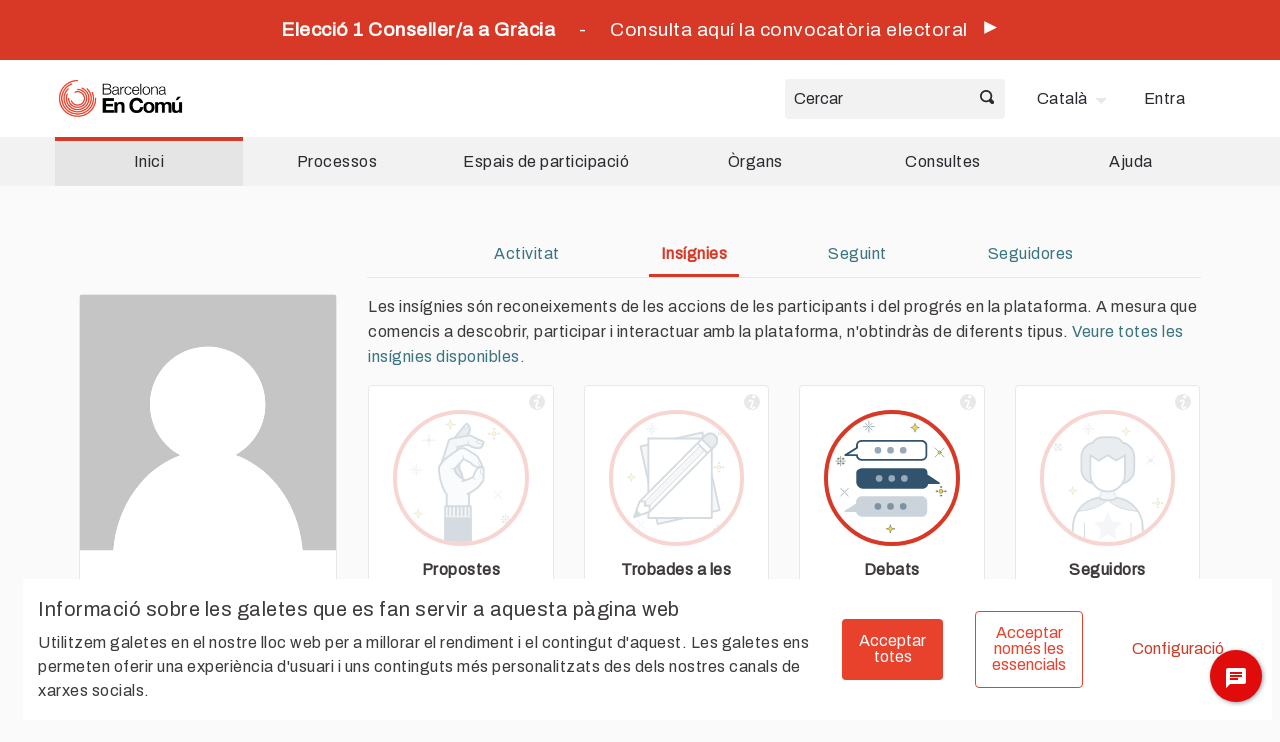

--- FILE ---
content_type: text/html; charset=utf-8
request_url: https://encomuparticipa.barcelonaencomu.cat/profiles/enar_gallardo/badges
body_size: 54167
content:

<!DOCTYPE html>
<html lang="ca" class="no-js">
  <head>
    <title>Insígnies - Barcelona En Comú</title>
    <meta name="csrf-param" content="authenticity_token" />
<meta name="csrf-token" content="h6cVydZP5msBj9rnjDKdHXHWYsFcCz3Xrxgy4vlCLjsueeidVg7ZNCPufeTD9k72hui81IopvMr9bEOPr4Vtpw==" />

<meta name="viewport" content="width=device-width, initial-scale=1.0">
  <link rel="alternate" href="/profiles/enar_gallardo/badges?locale=ca" hreflang="ca">
  <link rel="alternate" href="/profiles/enar_gallardo/badges?locale=es" hreflang="es">

<meta name="twitter:card" content="summary_large_image">
<meta name="twitter:site" content="@bcnencomu">
<meta name="twitter:title" content="Insígnies - Barcelona En Comú">
<meta name="twitter:description" content="Benvinguda a la plataforma de participació de Barcelona en Comú.Tu també pots construir una Barcelona més justa i valenta.">
<meta name="twitter:image" content="https://encomuparticipa.barcelonaencomu.cat/rails/active_storage/blobs/redirect/eyJfcmFpbHMiOnsibWVzc2FnZSI6IkJBaHBBcndEIiwiZXhwIjpudWxsLCJwdXIiOiJibG9iX2lkIn19--929cda021f13394af72de73b5ad4b0e83480b966/Noves%20estructures%20organitzatives(1).png">

<meta property="og:url" content="https://encomuparticipa.barcelonaencomu.cat/profiles/enar_gallardo/badges">
<meta property="og:type" content="article">
<meta property="og:title" content="Insígnies - Barcelona En Comú">
<meta property="og:description" content="Benvinguda a la plataforma de participació de Barcelona en Comú.Tu també pots construir una Barcelona més justa i valenta.">
<meta property="og:image" content="https://encomuparticipa.barcelonaencomu.cat/rails/active_storage/blobs/redirect/eyJfcmFpbHMiOnsibWVzc2FnZSI6IkJBaHBBcndEIiwiZXhwIjpudWxsLCJwdXIiOiJibG9iX2lkIn19--929cda021f13394af72de73b5ad4b0e83480b966/Noves%20estructures%20organitzatives(1).png">

  <meta name="theme-color" content='#ef604d'>

<link rel="icon" href="https://encomuparticipa.barcelonaencomu.cat/rails/active_storage/representations/redirect/eyJfcmFpbHMiOnsibWVzc2FnZSI6IkJBaHBBZFU9IiwiZXhwIjpudWxsLCJwdXIiOiJibG9iX2lkIn19--b1f680cd9622afd124a48020fe4cd7dfec371b87/eyJfcmFpbHMiOnsibWVzc2FnZSI6IkJBaDdCem9MWm05eWJXRjBTU0lJY0c1bkJqb0dSVlE2RTNKbGMybDZaVjloYm1SZmNHRmtXd2RwSldrbCIsImV4cCI6bnVsbCwicHVyIjoidmFyaWF0aW9uIn19--d1d3c4f1d24c0c08ddb041e7a392e5eecf766514/icona.ico" sizes="any" />
<link rel="shortcut icon" type="image/x-icon" href="https://encomuparticipa.barcelonaencomu.cat/rails/active_storage/representations/redirect/eyJfcmFpbHMiOnsibWVzc2FnZSI6IkJBaHBBZFU9IiwiZXhwIjpudWxsLCJwdXIiOiJibG9iX2lkIn19--b1f680cd9622afd124a48020fe4cd7dfec371b87/eyJfcmFpbHMiOnsibWVzc2FnZSI6IkJBaDdCem9MWm05eWJXRjBTU0lJY0c1bkJqb0dSVlE2RTNKbGMybDZaVjloYm1SZmNHRmtXd2RwQWdBQ2FRSUFBZz09IiwiZXhwIjpudWxsLCJwdXIiOiJ2YXJpYXRpb24ifX0=--76585e8ac4619d88b1a15aa3c35a24922e6e3a13/icona.png" sizes="512x512" /><link rel="shortcut icon" type="image/x-icon" href="https://encomuparticipa.barcelonaencomu.cat/rails/active_storage/representations/redirect/eyJfcmFpbHMiOnsibWVzc2FnZSI6IkJBaHBBZFU9IiwiZXhwIjpudWxsLCJwdXIiOiJibG9iX2lkIn19--b1f680cd9622afd124a48020fe4cd7dfec371b87/eyJfcmFpbHMiOnsibWVzc2FnZSI6IkJBaDdCem9MWm05eWJXRjBTU0lJY0c1bkJqb0dSVlE2RTNKbGMybDZaVjloYm1SZmNHRmtXd2RwQWNCcEFjQT0iLCJleHAiOm51bGwsInB1ciI6InZhcmlhdGlvbiJ9fQ==--41a27a1e0fd36c40fc2ff8cd33db99bd7b5fd6e0/icona.png" sizes="192x192" /><link rel="shortcut icon" type="image/x-icon" href="https://encomuparticipa.barcelonaencomu.cat/rails/active_storage/representations/redirect/eyJfcmFpbHMiOnsibWVzc2FnZSI6IkJBaHBBZFU9IiwiZXhwIjpudWxsLCJwdXIiOiJibG9iX2lkIn19--b1f680cd9622afd124a48020fe4cd7dfec371b87/eyJfcmFpbHMiOnsibWVzc2FnZSI6IkJBaDdCem9MWm05eWJXRjBTU0lJY0c1bkJqb0dSVlE2RTNKbGMybDZaVjloYm1SZmNHRmtXd2RwQWJScEFiUT0iLCJleHAiOm51bGwsInB1ciI6InZhcmlhdGlvbiJ9fQ==--1e8a1d9bff5765fb60bf53f761efde335ec5a877/icona.png" sizes="180x180" /><link rel="shortcut icon" type="image/x-icon" href="https://encomuparticipa.barcelonaencomu.cat/rails/active_storage/representations/redirect/eyJfcmFpbHMiOnsibWVzc2FnZSI6IkJBaHBBZFU9IiwiZXhwIjpudWxsLCJwdXIiOiJibG9iX2lkIn19--b1f680cd9622afd124a48020fe4cd7dfec371b87/eyJfcmFpbHMiOnsibWVzc2FnZSI6IkJBaDdCem9MWm05eWJXRjBTU0lJY0c1bkJqb0dSVlE2RTNKbGMybDZaVjloYm1SZmNHRmtXd2RwSldrbCIsImV4cCI6bnVsbCwicHVyIjoidmFyaWF0aW9uIn19--d1d3c4f1d24c0c08ddb041e7a392e5eecf766514/icona.png" sizes="32x32" />
<link rel="apple-touch-icon" type="image/png" href="https://encomuparticipa.barcelonaencomu.cat/rails/active_storage/representations/redirect/eyJfcmFpbHMiOnsibWVzc2FnZSI6IkJBaHBBZFU9IiwiZXhwIjpudWxsLCJwdXIiOiJibG9iX2lkIn19--b1f680cd9622afd124a48020fe4cd7dfec371b87/eyJfcmFpbHMiOnsibWVzc2FnZSI6IkJBaDdCem9MWm05eWJXRjBTU0lJY0c1bkJqb0dSVlE2RTNKbGMybDZaVjloYm1SZmNHRmtXd2RwQWJScEFiUT0iLCJleHAiOm51bGwsInB1ciI6InZhcmlhdGlvbiJ9fQ==--1e8a1d9bff5765fb60bf53f761efde335ec5a877/icona.png" />
<link rel="manifest" href="/manifest.webmanifest">

<link rel="stylesheet" media="all" href="/decidim-packs/css/decidim_core-e992c5ec.css" />



<link rel="stylesheet" media="all" href="/decidim-packs/css/decidim_decidim_awesome-52470518.css" />
<style media="all">
  .home-section div.large-10{text-align: center;}
/* Afegir més espai a les caixes de la dreta de la pàgina de detall de les trobades */
svg.icon--actions.card--list__icon.alert {
  display: none;
}
.card--list__item {
  padding-left: 1em;
}

.card--list__item svg + div {
	max-width: calc(100% );
}
/* Afegir espais abans i després dels paràgrafs dels textos que venen de l'editor */
.ql-editor p {
  margin-bottom: 1em;
}
/* disables contextual help */
#floating-helper-block  {   display: none; }


</style>


<script>
window.DecidimAwesome = {"disabled_components":[],"allow_images_in_full_editor":true,"allow_images_in_small_editor":false,"allow_images_in_proposals":false,"use_markdown_editor":false,"allow_images_in_markdown_editor":false,"auto_save_forms":false,"intergram_for_admins":false,"intergram_for_public":true,"validate_title_min_length":15,"validate_title_max_caps_percent":25,"validate_title_max_marks_together":1,"validate_title_start_with_caps":true,"validate_body_min_length":15,"validate_body_max_caps_percent":25,"validate_body_max_marks_together":1,"validate_body_start_with_caps":true,"weighted_proposal_voting":true,"additional_proposal_sortings":["supported_first","supported_last","az","za"],"allow_limiting_amendments":false,"private_data_expiration_time":7889238,"lock_time":60,"menu":[{"url":"/consultations","label":{"ca":"Consultes","es":"Consultas"},"target":"","position":3,"visibility":"default"},{"url":"/consultations","label":{"ca":"Consultes","es":"Consultas"},"target":"","position":3,"visibility":"default"},{"url":"/consultations","label":{"ca":"Consultes","es":"Consultas"},"target":"","position":3,"visibility":"default"},{"url":"/consultations","label":{"ca":"Consultes","es":"Consultas"},"target":"","position":3,"visibility":"default"},{"url":"/consultations","label":{"ca":"Consultes","es":"Consultas"},"target":"","position":3,"visibility":"default"}],"custom_redirects":{},"intergram_url":"https://www.intergram.xyz/js/widget.js","intergram_for_admins_settings":{"chat_id":"","color":"#ea0b0b","use_floating_button":false,"title_closed":"","title_open":"","intro_message":"","auto_response":null,"auto_no_response":"Sembla que no hi ha ningú disponible per a respondre en aquest moment. Si us plau, indica'ns com et podem contactar i ens comunicarem amb tu tan aviat com ens sigui possible. Si es tracta de les votacions de la Filadora, aquest xat està actiu de 10 a 14h. Si ho fas en un altre moment, pots trucar de 16 a 19h al telèfon +34 622 665 193","id":null,"require_login":null},"intergram_for_public_settings":{"chat_id":"-403172238","require_login":false,"color":"#e00b0b","use_floating_button":true,"title_closed":"Fes clic si necessites ajuda","title_open":"Necessites ajuda?","intro_message":"Hola! En què et podem ajudar? Recorda indicar-nos el teu nom i correu electrònic.","auto_response":null,"auto_no_response":"Sembla que no hi ha ningú disponible per a respondre en aquest moment. Si us plau indica'ns el teu nom i correu electrònic, i ens comunicarem amb tu tan aviat com ens sigui possible.","id":null},"participatory_spaces_routes_context":{"participatory_processes":["participatory_processes","processes"],"assemblies":["assemblies","assemblies_types"],"process_groups":["processes_groups","participatory_process_groups"]},"admin_accountability":["participatory_space_roles","admin_roles"],"participatory_space_roles":["Decidim::AssemblyUserRole","Decidim::ParticipatoryProcessUserRole","Decidim::ConferenceUserRole"],"voting_components":["proposals","reporting_propposals"]};
window.DecidimAwesome.currentLocale = "ca";
window.DecidimAwesome.version = "0.10.3";
window.DecidimAwesome.editor_uploader_path = "/decidim_awesome/editor_images";
window.DecidimAwesome.rename_scope_label_path = "/admin/decidim_awesome/rename_scope_label";
window.DecidimAwesome.texts = {
  "drag_and_drop_image": "Afegeix imatges arrossegant-les i deixant-les anar o bé enganxant-les.",
  "autosaved_success": "Dades desades a l\&#39;emmagatzematge local",
  "autosaved_error": "L\&#39;emmagatzematge local no està disponible al teu navegador, el formulari no es podrà desar automàticament.",
  "autosaved_retrieved": "Les dades d\&#39;aquest formulari s\&#39;han recuperat d\&#39;una sessió anterior",
  "categories": "Categories",
  "hashtags": "Hashtags",
  "proposals": "Propostes",
  "meetings": "Trobades",
  "amendments": "Esmenes",
  "items": "elements",
  "select_deselect_all": "Selecciona/Des-selecciona tot"
}
</script>

<style media="all">
:root{
  --alert: #d83926;--alert-rgb: 216,57,38;--theme: #ef604d;--theme-rgb: 239,96,77;--primary: #d83926;--primary-rgb: 216,57,38;--success: #57d664;--success-rgb: 87,214,100;--warning: #ffae00;--warning-rgb: 255,174,0;--highlight: #be6400;--highlight-rgb: 190,100,0;--secondary: #e8412c;--secondary-rgb: 232,65,44;--highlight-alternative: #ff5731;--highlight-alternative-rgb: 255,87,49;
}</style>




<!-- Matomo -->
<!-- End Matomo Code -->
<script>
  window.addEventListener("load", (event) => {
    setTimeout(() => {
      if (window.location.href.indexOf("organs/plenariprivat/f/38") !== -1) {
        document.querySelector(".filters__section.with_any_state_check_boxes_tree_filter input[value=''][type='checkbox']").click();
        document.querySelector(".filters__section.with_any_state_check_boxes_tree_filter input[value='open'][type='checkbox']").click();
      }
    }, 500);
  });
</script>


  </head>

  <body>
    <!--noindex--><!--googleoff: all-->
    <div id="dc-dialog-wrapper" class="flex-center hide robots-noindex robots-nocontent noindex" data-nosnippet role="region">
  <div class="dc-dialog padding-vertical-1">
    <div class="row expanded">
      <div class="columns medium-12 large-8">
        <div class="dc-content">
          <div class="h5">
            Informació sobre les galetes que es fan servir a aquesta pàgina web
          </div>
          <div>
            Utilitzem galetes en el nostre lloc web per a millorar el rendiment i el contingut d'aquest. Les galetes ens permeten oferir una experiència d'usuari i uns continguts més personalitzats des dels nostres canals de xarxes socials.
          </div>
        </div>
      </div>
      <div class="columns medium-12 large-4">
        <div class="dc-button-wrapper flex-center">
          <button id="dc-dialog-accept" class="button">
            Acceptar totes
          </button>
          <button id="dc-dialog-reject" class="button hollow">
            Acceptar només les essencials
          </button>
          <button id="dc-dialog-settings" class="button clear" data-open="dc-modal">
            Configuració
          </button>
        </div>
      </div>
    </div>
  </div>
</div>


<div class="reveal dc-modal" id="dc-modal" role="dialog" data-close-on-click="false" data-close-on-esc="false" aria-modal="true" data-reveal>
  <div class="reveal__header">
    <h3 class="reveal__title">
      Configuració de les galetes
    </h3>
    <p>
      Fem servir galetes per assegurar les funcionalitats bàsiques del lloc web i per a millorar la teva experiència en línia. Pots configurar i acceptar l'ús de galetes, i modificar les teves opcions de consentiment en qualsevol moment.
    </p>
  </div>

  <div class="dc-categories">
    
      <div class="category-wrapper margin-vertical-1" data-id="essential">
  <div class="category-row flex-center">
    <button class="dc-title padding-left-3">
      <span class="h5 dc-category-title">
        <strong>Essencials</strong>
      </span>
    </button>

    <div class="dc-switch">
      <input
        class="switch-input"
        checked="checked"
        id="dc-essential"
        type="checkbox"
        name="essential"
        disabled>

      <label class="switch-paddle" for="dc-essential">
        <span class="show-for-sr">Canviar Essencials</span>
      </label>
    </div>
  </div>
  <div class="dc-description hide">
    <div class="description-text">
      <p>Aquestes galetes permeten la funcionalitat clau del lloc web i ajuden a mantenir a les seves usuàries segures. Es guarden automàticament al navegador i no es poden desactivar.</p>
    </div>

    
      <div class="dataconsent-details-wrapper">
        <div class="row detail-titles">
          <div class="columns small-2">
            Tipus
          </div>
          <div class="columns small-2">
            Nom
          </div>
          <div class="columns small-2">
            Servei
          </div>
          <div class="columns small-6">
            Descripció
          </div>
        </div>

        
          <div class="row dataconsent-detail-row">
            <div class="columns small-2">
              Galeta
            </div>
            <div class="columns small-2">
              _session_id
            </div>
            <div class="columns small-2">
              Aquesta pàgina web
            </div>
            <div class="columns small-6">
              Permet als llocs web recordar a la usuària dins d'un lloc web quan es mou entre pàgines web.
            </div>
          </div>
        
          <div class="row dataconsent-detail-row">
            <div class="columns small-2">
              Galeta
            </div>
            <div class="columns small-2">
              decidim-consent
            </div>
            <div class="columns small-2">
              Aquesta pàgina web
            </div>
            <div class="columns small-6">
              Emmagatzema informació sobre les galetes permeses per la usuària en aquesta pàgina web.
            </div>
          </div>
        
          <div class="row dataconsent-detail-row">
            <div class="columns small-2">
              Emmagatzematge local
            </div>
            <div class="columns small-2">
              pwaInstallPromptSeen
            </div>
            <div class="columns small-2">
              Aquesta pàgina web
            </div>
            <div class="columns small-6">
              Guarda l'estat si la notificació d'instal·lació de l'aplicació web progressiva (PWA) ja ha estat vista per la usuària.
            </div>
          </div>
        
      </div>
    
  </div>
</div>

    
      <div class="category-wrapper margin-vertical-1" data-id="preferences">
  <div class="category-row flex-center">
    <button class="dc-title padding-left-3">
      <span class="h5 dc-category-title">
        <strong>Preferències</strong>
      </span>
    </button>

    <div class="dc-switch">
      <input
        class="switch-input"
        
        id="dc-preferences"
        type="checkbox"
        name="preferences"
        >

      <label class="switch-paddle" for="dc-preferences">
        <span class="show-for-sr">Canviar Preferències</span>
      </label>
    </div>
  </div>
  <div class="dc-description hide">
    <div class="description-text">
      <p>Aquestes galetes permeten que el lloc web recordi les opcions que s'han triat en el passat a aquest lloc web per tal de proporcionar una experiència més personalitzada a les usuàries.</p>
    </div>

    
  </div>
</div>

    
      <div class="category-wrapper margin-vertical-1" data-id="analytics">
  <div class="category-row flex-center">
    <button class="dc-title padding-left-3">
      <span class="h5 dc-category-title">
        <strong>Analítiques i estadístiques</strong>
      </span>
    </button>

    <div class="dc-switch">
      <input
        class="switch-input"
        
        id="dc-analytics"
        type="checkbox"
        name="analytics"
        >

      <label class="switch-paddle" for="dc-analytics">
        <span class="show-for-sr">Canviar Analítiques i estadístiques</span>
      </label>
    </div>
  </div>
  <div class="dc-description hide">
    <div class="description-text">
      <p>Aquestes galetes s'utilitzen per a mesurar i analitzar l'audiència del lloc web per a ajudar a millorar-lo.</p>
    </div>

    
  </div>
</div>

    
      <div class="category-wrapper margin-vertical-1" data-id="marketing">
  <div class="category-row flex-center">
    <button class="dc-title padding-left-3">
      <span class="h5 dc-category-title">
        <strong>Màrqueting</strong>
      </span>
    </button>

    <div class="dc-switch">
      <input
        class="switch-input"
        
        id="dc-marketing"
        type="checkbox"
        name="marketing"
        >

      <label class="switch-paddle" for="dc-marketing">
        <span class="show-for-sr">Canviar Màrqueting</span>
      </label>
    </div>
  </div>
  <div class="dc-description hide">
    <div class="description-text">
      <p>Aquestes galetes recullen informació sobre com fas servir el lloc web i es poden fer servir per a proporcionar-te un servei més personalitzat en els diferents espais en què participes.</p>
    </div>

    
  </div>
</div>

    
  </div>

  <div class="dc-buttons-wrapper flex-center">
    <div class="dc-buttons-left">
      <button id="dc-modal-accept" class="button" data-close>
        Acceptar totes
      </button>
      <button id="dc-modal-reject" class="button hollow" data-close>
        Acceptar només les essencials
      </button>
    </div>
    <div class="dc-buttons-right">
      <button id="dc-modal-save" class="button clear" data-close>
        Guardar configuració
      </button>
    </div>
  </div>
</div>


    
      <div class="omnipresent-banner">
    <a href="https://encomuparticipa.barcelonaencomu.cat/processes/EleccioConselleraGracia2026">
      <span class="omnipresent-banner-title">
        Elecció 1 Conseller/a a Gràcia
      </span>
      -
      <span class="omnipresent-banner-short-description">
        Consulta aquí la convocatòria electoral
      </span>
      <svg aria-label="media-play" role="img" aria-hidden="true" class="icon--media-play icon"><title>media-play</title><use href="/decidim-packs/media/images/icons-8973a21949776dfa1985.svg#icon-media-play"></use></svg>
</a>  </div>

    
    <div class="flash callout primary small js-offline-message" style="display: none">
  Ostres! La teva xarxa està desconnectada. El que estàs veient és una versió prèvia de la pàgina desada a la memòria cau i que podria no estar actualitzada.
</div>
<script>
  document.addEventListener("DOMContentLoaded", () => {
    // show the banner if it's offline AND the offline-fallback is not displaying
    if (!navigator.onLine && !document.querySelector("#offline-fallback-html")) {
      document.querySelector(".js-offline-message").style.display = "block"
    }
  })
</script>

    <!--googleon: all--><!--/noindex-->

    
<div class="off-canvas-wrapper">
  <div class="off-canvas-wrapper-inner" data-off-canvas-wrapper>
    <div class="off-canvas position-right hide-for-large" data-position="right"
         id="offCanvas" data-off-canvas>
      <!-- Close button -->
      <button class="close-button"
              aria-label="Tancar menú" type="button"
              data-close>
        <span aria-hidden="true">&times;</span>
      </button>
      <!-- Menu -->
      <div class="hide-for-medium" data-set="nav-holder"></div>
      <div class="hide-for-medium usermenu-off-canvas-holder"
           data-set="nav-login-holder"></div>
      <div class="hide-for-medium mt-s ml-s mr-s search-off-canvas-holder"
           data-set="nav-search-holder"></div>
    </div>
    <div class="off-canvas-content" data-off-canvas-content>
      <div class="footer-separator">
        <!--separates the footer from the rest of the page,
             creates a sticky footer-->
        <div class="header" role="banner">
          <!-- Topbar -->
          <div class="title-bar">
            <a class="skip" href="/profiles/enar_gallardo/badges#content">Vés al contingut principal</a>
            <div class="row column topbar">
              <div class="logo-wrapper">
                  <a aria-label="Ves a la pàgina principal" href="https://encomuparticipa.barcelonaencomu.cat/">
      <img alt="Logo oficial de Barcelona En Comú" src="/rails/active_storage/representations/redirect/eyJfcmFpbHMiOnsibWVzc2FnZSI6IkJBaHBBZE09IiwiZXhwIjpudWxsLCJwdXIiOiJibG9iX2lkIn19--9ae32fee1d304869243dc1f2748eb2e8045d5a3c/eyJfcmFpbHMiOnsibWVzc2FnZSI6IkJBaDdCem9MWm05eWJXRjBTU0lJY0c1bkJqb0dSVlE2RW5KbGMybDZaVjkwYjE5bWFYUmJCMmtDV0FKcEFhQT0iLCJleHAiOm51bGwsInB1ciI6InZhcmlhdGlvbiJ9fQ==--ca79544848acde0055ffffccc0d7947f05c0f233/Logo_normal.png" />
</a>
              </div>
              <div class="show-for-medium" data-set="nav-search-holder">
  <div class="topbar__search js-append">
    <form id="form-search_topbar" action="/search" accept-charset="UTF-8" method="get"><input name="utf8" type="hidden" value="&#x2713;" autocomplete="off" />
      <div class="input-group">
        <label for="term">
          <span class="show-for-sr">Cercar</span>
          <input type="text" name="term" id="term" class="input-group-field m-none" placeholder="Cercar" title="Cercar" />
</label>        <div class="input-group-button">
          <!-- The button wrapper is important for Safari and Firefox -->
          <div class="button-wrapper">
            <button type="submit" name="commit" title="Cercar" id="submit" class="button"><svg aria-label="Cercar" role="img" class="icon--magnifying-glass icon"><title>Cercar</title><use href="/decidim-packs/media/images/icons-8973a21949776dfa1985.svg#icon-magnifying-glass"></use></svg></button>
          </div>
        </div>
      </div>
</form>  </div>
</div>

                <div class="topbar__dropmenu language-choose">
    <ul class="dropdown menu" data-dropdown-menu
      data-autoclose="false"
      data-disable-hover="true"
      data-click-open="true"
      data-close-on-click="true"
      role="menubar">
      <li class="is-dropdown-submenu-parent" role="presentation">
        <a id="language-chooser-control" aria-controls="language-chooser-menu" aria-haspopup="menu" role="menuitem" href="#language-chooser-menu">
          <span aria-hidden="true">Català</span>
          <span class="show-for-sr">
              <span lang="ca">Triar la llengua</span>
              <span lang="es">Elegir el idioma</span>
          </span>
</a>        <ul class="menu is-dropdown-submenu" id="language-chooser-menu" role="menu" aria-labelledby="language-chooser-control">
            <li role="presentation"><a role="menuitem" lang="es" rel="nofollow" data-method="post" href="/locale?locale=es">Castellano</a></li>
        </ul>
      </li>
    </ul>
  </div>

              <div class="hide-for-medium topbar__menu">
                <button type="button" data-toggle="offCanvas" aria-label="Navegació">
                  <svg aria-label="Navegació" role="img" class="icon--menu icon"><title>Navegació</title><use href="/decidim-packs/media/images/icons-8973a21949776dfa1985.svg#icon-menu"></use></svg>
                </button>
              </div>
                <div class="topbar__user show-for-medium" data-set="nav-login-holder">
                  <div class="topbar__user__login js-append">
                    <a class="sign-in-link" href="/users/sign_in">Entra</a>
                  </div>
                </div>

              


            </div>
          </div>
          <div class="show-for-medium" data-set="nav-holder">
            <div class="navbar js-append">
              <div class="row column">
                <nav class="main-nav" aria-label="Menú principal"><ul><li class="main-nav__link main-nav__link--active"><a aria-current="page" href="/">Inici</a></li><li class="main-nav__link"><a href="/processes">Processos</a></li><li class="main-nav__link"><a href="/assemblies">Espais de participació</a></li><li class="main-nav__link"><a href="/organs">Òrgans</a></li><li class="main-nav__link"><a target="" href="/consultations">Consultes</a></li><li class="main-nav__link"><a href="/pages">Ajuda</a></li></ul></nav>
              </div>
            </div>
          </div>
        </div>

        <main id="content">
          
          
      
  
<div class="wrapper">
  <div class="row">
    <div class="columns medium-9 medium-offset-3">
      <div class="responsive-tab-block">
  <ul class="tabs" id="profile-tabs">
    
    <li class="tabs-title"><a href="/profiles/enar_gallardo/activity">Activitat</a></li>
    
      <li class="tabs-title is-active"><a href="/profiles/enar_gallardo/badges">Insígnies</a></li>
    
    <li class="tabs-title"><a href="/profiles/enar_gallardo/following">Seguint</a></li>
    <li class="tabs-title"><a href="/profiles/enar_gallardo/followers">Seguidores</a></li>
    
  </ul>
</div>

    </div>
  </div>
  <div class="row">
    <div class="columns medium-3">
      <div class="card profile--sidebar">
  <img class="card__image card__image--larger" alt="avatar enar.gallardo" src="https://encomuparticipa.barcelonaencomu.cat/decidim-packs/media/images/default-avatar-aaa9e55bac5d7159b847.svg" />
  <div class="card__content">
    <h1 class="profile--sidebar--title">
      <strong>enar.gallardo</strong>
      <br>
      <span class="text-small">
        @enar_gallardo <br>
      </span>
      
        <span class="user-report_link">
          
  <button type="button" class="link-alt" data-open="loginModal" title="Denúncia" aria-controls="loginModal" aria-haspopup="dialog" tabindex="0">
    <svg aria-label="flag" role="img" aria-hidden="true" class="icon--flag icon icon--small"><title>flag</title><use href="/decidim-packs/media/images/icons-8973a21949776dfa1985.svg#icon-flag"></use></svg>
    <span class="show-for-sr">
        Denúncia
    </span>
  </button>

  <div class="reveal flag-modal" id="flagUserModal" data-reveal role="dialog" aria-modal="true" aria-labelledby="flagUserModal-label">
  <div class="reveal__header">
    <h3 id="flagUserModal-label" class="reveal__title">Reportar contingut inapropiat</h3>
    <button class="close-button" data-close aria-label="Tancar" type="button">
      <span aria-hidden="true">&times;</span>
    </button>
  </div>
  
    <p>Què és inapropiat d'aquesta usuària?</p>
    <form class="new_report" id="new_report_" novalidate="novalidate" data-abide="true" data-live-validate="true" data-validate-on-blur="true" action="/report_user?sgid=BAh7CEkiCGdpZAY6BkVUSSIoZ2lkOi8vYmNuZW5jb211L0RlY2lkaW06OlVzZXIvMTAyMDUGOwBUSSIMcHVycG9zZQY7AFRJIgxkZWZhdWx0BjsAVEkiD2V4cGlyZXNfYXQGOwBUSSIdMjAyNi0wMi0yM1QwNjo0NjowMi45MzlaBjsAVA%3D%3D--62ea774a09d0677212aa8a59bded82683621d1b1" accept-charset="UTF-8" method="post"><input name="utf8" type="hidden" value="&#x2713;" autocomplete="off" /><input type="hidden" name="authenticity_token" value="Ia56LaR9QA24iMMe9vxaDY4dBRVwb5Twdda0bFMFHoWQsmj8qKoiK+ChwigTAxcQr5fWFU5I4C2l+o8Mw/G6NQ==" autocomplete="off" />
      <input type="hidden" name="report[reason]" value="" autocomplete="off" />
        <label for="report_reason_spam"><input type="radio" value="spam" checked="checked" name="report[reason]" id="report_reason_spam" />Conté &quot;clickbait&quot;, publicitat o estafes.</label>
      
        <label for="report_reason_offensive"><input type="radio" value="offensive" name="report[reason]" id="report_reason_offensive" />Conté racisme, sexisme, insults, atacs personals, amenaces de mort, peticions de suïcidi o qualsevol forma de discurs d&#39;odi.</label>
      
        <label for="report_reason_does_not_belong"><input type="radio" value="does_not_belong" name="report[reason]" id="report_reason_does_not_belong" />Conté activitat il·legal, amenaces de suïcidi, informació personal, o qualsevol altra cosa que creguis que no pertany a Barcelona En Comú.</label>
      
      <label for="report_details">Comentaris addicionals<textarea rows="4" name="report[details]" id="report_details">
</textarea></label>
      <button type="submit" name="commit" class="button">Reportar</button>
    </form>
  
</div>



        </span>
        &nbsp;
      
      
        <span class="user-contact_link">
          <a title="Contacte" href="/users/sign_in"><svg aria-label="Contacte" role="img" class="icon--envelope-closed icon icon--small"><title>Contacte</title><use href="/decidim-packs/media/images/icons-8973a21949776dfa1985.svg#icon-envelope-closed"></use></svg></a>
        </span>
      
    </h1>
    <div class="mb-s text-compact">
      <small></small>
    </div>
    
  </div>
  
  
  <div class="card__footer card__footer--transparent">
    <div class="flex--cc p-s text-center">
      
        <div class="mr-s">
          <a href="/profiles/enar_gallardo/followers">
            Seguidores
            <div class="heading2"><strong>0</strong></div>
          </a>
        </div>
        <div class="ml-s">
          <a href="/profiles/enar_gallardo/following">
            Seguint
            <div class="heading2"><strong>4</strong></div>
          </a>
        </div>
      
    </div>
  </div>

  
    <div class="card__footer card__footer--transparent">
      <div class="card__support">
        <div class="row column mb-s">
          <strong class="muted">Insígnies</strong>
          <div class="badge-tip badge-tip--inline">
            <div data-tooltip data-position="top" title="Els distintius s'aconsegueixen mitjançant la realització d'activitats específiques a la plataforma." data-yeti-box="badges-tooltip" data-toggle="badges-tooltip" data-resize="badges-tooltip" class="has-tip" data-events="resize">
              <svg aria-label="info" role="img" aria-hidden="true" class="icon--info icon icon--small"><title>info</title><use href="/decidim-packs/media/images/icons-8973a21949776dfa1985.svg#icon-info"></use></svg>
            </div>
          </div>
        </div>
        <div class="collapsible-list is-filtered row small-up-2 medium-up-4 collapse">
          
            <div class="column">
              <div class="badge-container pr-xs">
                <img class="badge__logo--small external-icon" title="Propostes (Nivell 1): Aquesta participant ha creat 1 propostes." alt="Propostes badge_image" src="/decidim-packs/media/images/decidim_gamification_badges_proposals-92b1e6ff9b790aad8550.svg" />

              </div>
            </div>
          
            <div class="column">
              <div class="badge-container pr-xs">
                <img class="badge__logo--small external-icon" title="Suports a propostes (Nivell 1): Aquesta participant ha donat suport a 10 propostes." alt="Suports a propostes badge_image" src="/decidim-packs/media/images/decidim_gamification_badges_proposal_votes-13426dd64ea84f600a64.svg" />

              </div>
            </div>
          
            <div class="column">
              <div class="badge-container pr-xs">
                <img class="badge__logo--small external-icon" title="Debats (Nivell 1): Aquesta participant ha pres part en 1 debats." alt="Debats badge_image" src="/decidim-packs/media/images/decidim_gamification_badges_commented_debates-753fa30fa95d1cb600eb.svg" />

              </div>
            </div>
          
        </div>
      </div>
    </div>
  
</div>

<div class="row">
  <div class="column medium-8 medium-centered">
    

    
  </div>
</div>

    </div>
    <div class="columns medium-9">
      <div class="tabs-content" data-tabs-content="profile-tabs">
        <div class="tabs-panel is-active">
          <p>
  Les insígnies són reconeixements de les accions de les participants i del progrés en la plataforma. A mesura que comencis a descobrir, participar i interactuar amb la plataforma, n'obtindràs de diferents tipus.
  <a href="/gamification/badges">Veure totes les insígnies disponibles.</a>
</p>
<div class="row small-up-2 medium-up-4 card-grid badges">
  
    <div class="column">
  <div class="card card--badge absolutes badge-accepted_proposals">
    <div class="right badge-tip">
      <div data-tooltip data-position="top" title="Aquest distintiu es concedeix quan participes activament amb noves propostes i aquestes són acceptades." data-yeti-box="accepted_proposals-tooltip" data-toggle="accepted_proposals-tooltip" data-resize="accepted_proposals-tooltip" class="has-tip" data-t="accepted_proposals-t">
        <svg aria-label="info" role="img" aria-hidden="true" class="icon--info icon"><title>info</title><use href="/decidim-packs/media/images/icons-8973a21949776dfa1985.svg#icon-info"></use></svg>
      </div>
    </div>
    <div class="card__content">
      <div class="card__header" style="opacity: 0.2;">
        <div class="badge-container">
          <img class="badge__logo" alt="Propostes acceptades badge_image" src="/decidim-packs/media/images/decidim_gamification_badges_accepted_proposals-907eee548361dfee6abe.svg" />
        </div>
      </div>
      <div class="card__text text-center">
        <strong>Propostes acceptades</strong>
      </div>
      <div class="card__text text-center">
        Aquesta participant encara no ha aconseguit que s'accepti cap de les seves propostes.
      </div>
    </div>
    <div class="card__footer card__footer--transparent">
        <div class="p-xs">
          <div class="flex--sbc">
            <strong class="muted">
              Nivell 0
            </strong>
            <div class="badge-level">
              
                <div class=""></div>
              
                <div class=""></div>
              
                <div class=""></div>
              
                <div class=""></div>
              
                <div class=""></div>
              
            </div>
          </div>
        </div>
    </div>
  </div>
</div>

  
    <div class="column">
  <div class="card card--badge absolutes badge-attended_meetings">
    <div class="right badge-tip">
      <div data-tooltip data-position="top" title="Aquest distintiu s'aconsegueix assistint a diverses reunions presencials." data-yeti-box="attended_meetings-tooltip" data-toggle="attended_meetings-tooltip" data-resize="attended_meetings-tooltip" class="has-tip" data-t="attended_meetings-t">
        <svg aria-label="info" role="img" aria-hidden="true" class="icon--info icon"><title>info</title><use href="/decidim-packs/media/images/icons-8973a21949776dfa1985.svg#icon-info"></use></svg>
      </div>
    </div>
    <div class="card__content">
      <div class="card__header" style="opacity: 0.2;">
        <div class="badge-container">
          <img class="badge__logo" alt="Trobades a les que has assistit badge_image" src="/decidim-packs/media/images/decidim_gamification_badges_attended_meetings-0a385f1bbe5a6e378d14.svg" />
        </div>
      </div>
      <div class="card__text text-center">
        <strong>Trobades a les que has assistit</strong>
      </div>
      <div class="card__text text-center">
        Aquesta participant encara no ha assistit a cap trobada.
      </div>
    </div>
    <div class="card__footer card__footer--transparent">
        <div class="p-xs">
          <div class="flex--sbc">
            <strong class="muted">
              Nivell 0
            </strong>
            <div class="badge-level">
              
                <div class=""></div>
              
                <div class=""></div>
              
                <div class=""></div>
              
                <div class=""></div>
              
                <div class=""></div>
              
            </div>
          </div>
        </div>
    </div>
  </div>
</div>

  
    <div class="column">
  <div class="card card--badge absolutes badge-commented_debates">
    <div class="right badge-tip">
      <div data-tooltip data-position="top" title="Aquest distintiu es desbloqueja quan participes activament en els diferents debats deixant els teus comentaris." data-yeti-box="commented_debates-tooltip" data-toggle="commented_debates-tooltip" data-resize="commented_debates-tooltip" class="has-tip" data-t="commented_debates-t">
        <svg aria-label="info" role="img" aria-hidden="true" class="icon--info icon"><title>info</title><use href="/decidim-packs/media/images/icons-8973a21949776dfa1985.svg#icon-info"></use></svg>
      </div>
    </div>
    <div class="card__content">
      <div class="card__header" style="opacity: 1;">
        <div class="badge-container">
          <img class="badge__logo" alt="Debats badge_image" src="/decidim-packs/media/images/decidim_gamification_badges_commented_debates-753fa30fa95d1cb600eb.svg" />
        </div>
      </div>
      <div class="card__text text-center">
        <strong>Debats</strong>
      </div>
      <div class="card__text text-center">
        Aquesta participant ha pres part en 1 debats.
      </div>
    </div>
    <div class="card__footer card__footer--transparent">
        <div class="p-xs">
          <div class="flex--sbc">
            <strong class="muted">
              Nivell 1
            </strong>
            <div class="badge-level">
              
                <div class="is-achieved"></div>
              
                <div class=""></div>
              
                <div class=""></div>
              
                <div class=""></div>
              
                <div class=""></div>
              
            </div>
          </div>
        </div>
    </div>
  </div>
</div>

  
    <div class="column">
  <div class="card card--badge absolutes badge-followers">
    <div class="right badge-tip">
      <div data-tooltip data-position="top" title="Aquesta distinció es concedeix quan arribis a un cert nombre de seguidors. Barcelona En Comú és una xarxa social i política, teixeix la teva web per comunicar-te amb altres persones a la plataforma." data-yeti-box="followers-tooltip" data-toggle="followers-tooltip" data-resize="followers-tooltip" class="has-tip" data-t="followers-t">
        <svg aria-label="info" role="img" aria-hidden="true" class="icon--info icon"><title>info</title><use href="/decidim-packs/media/images/icons-8973a21949776dfa1985.svg#icon-info"></use></svg>
      </div>
    </div>
    <div class="card__content">
      <div class="card__header" style="opacity: 0.2;">
        <div class="badge-container">
          <img class="badge__logo" alt="Seguidors badge_image" src="/decidim-packs/media/images/decidim_gamification_badges_followers-36313db34d9f324a71e6.svg" />
        </div>
      </div>
      <div class="card__text text-center">
        <strong>Seguidors</strong>
      </div>
      <div class="card__text text-center">
        Aquesta participant encara no té seguidores.
      </div>
    </div>
    <div class="card__footer card__footer--transparent">
        <div class="p-xs">
          <div class="flex--sbc">
            <strong class="muted">
              Nivell 0
            </strong>
            <div class="badge-level">
              
                <div class=""></div>
              
                <div class=""></div>
              
                <div class=""></div>
              
                <div class=""></div>
              
                <div class=""></div>
              
            </div>
          </div>
        </div>
    </div>
  </div>
</div>

  
    <div class="column">
  <div class="card card--badge absolutes badge-proposal_votes">
    <div class="right badge-tip">
      <div data-tooltip data-position="top" title="Aquest distintiu es concedeix quan dones suport a propostes d'altres persones." data-yeti-box="proposal_votes-tooltip" data-toggle="proposal_votes-tooltip" data-resize="proposal_votes-tooltip" class="has-tip" data-t="proposal_votes-t">
        <svg aria-label="info" role="img" aria-hidden="true" class="icon--info icon"><title>info</title><use href="/decidim-packs/media/images/icons-8973a21949776dfa1985.svg#icon-info"></use></svg>
      </div>
    </div>
    <div class="card__content">
      <div class="card__header" style="opacity: 1;">
        <div class="badge-container">
          <img class="badge__logo" alt="Suports a propostes badge_image" src="/decidim-packs/media/images/decidim_gamification_badges_proposal_votes-13426dd64ea84f600a64.svg" />
        </div>
      </div>
      <div class="card__text text-center">
        <strong>Suports a propostes</strong>
      </div>
      <div class="card__text text-center">
        Aquesta participant ha donat suport a 10 propostes.
      </div>
    </div>
    <div class="card__footer card__footer--transparent">
        <div class="p-xs">
          <div class="flex--sbc">
            <strong class="muted">
              Nivell 1
            </strong>
            <div class="badge-level">
              
                <div class="is-achieved"></div>
              
                <div class=""></div>
              
                <div class=""></div>
              
                <div class=""></div>
              
                <div class=""></div>
              
            </div>
          </div>
        </div>
    </div>
  </div>
</div>

  
    <div class="column">
  <div class="card card--badge absolutes badge-proposals">
    <div class="right badge-tip">
      <div data-tooltip data-position="top" title="Aquest distintiu es concedeix quan participes activament amb noves propostes." data-yeti-box="proposals-tooltip" data-toggle="proposals-tooltip" data-resize="proposals-tooltip" class="has-tip" data-t="proposals-t">
        <svg aria-label="info" role="img" aria-hidden="true" class="icon--info icon"><title>info</title><use href="/decidim-packs/media/images/icons-8973a21949776dfa1985.svg#icon-info"></use></svg>
      </div>
    </div>
    <div class="card__content">
      <div class="card__header" style="opacity: 1;">
        <div class="badge-container">
          <img class="badge__logo" alt="Propostes badge_image" src="/decidim-packs/media/images/decidim_gamification_badges_proposals-92b1e6ff9b790aad8550.svg" />
        </div>
      </div>
      <div class="card__text text-center">
        <strong>Propostes</strong>
      </div>
      <div class="card__text text-center">
        Aquesta participant ha creat 1 propostes.
      </div>
    </div>
    <div class="card__footer card__footer--transparent">
        <div class="p-xs">
          <div class="flex--sbc">
            <strong class="muted">
              Nivell 1
            </strong>
            <div class="badge-level">
              
                <div class="is-achieved"></div>
              
                <div class=""></div>
              
                <div class=""></div>
              
                <div class=""></div>
              
                <div class=""></div>
              
            </div>
          </div>
        </div>
    </div>
  </div>
</div>

  
</div>

        </div>
      </div>
    </div>
  </div>
</div>




        </main>
      </div>
      <div class="footer" role="contentinfo">
        <div class="main-footer">
  <div class="row">
    <div class="medium-8 large-6 large-offset-3 column">
      <nav class="main__footer__nav">
        <ul class="footer-nav">

              <li><a href="/pages/faq">Preguntes freqüents </a></li>
              <li><a href="/pages/terms-and-conditions">Termes i condicions </a></li>
              <li><a href="/pages/accessibility">Accessibilitat </a></li>
          <li><a href="/open-data/download">Descarrega els fitxers de dades obertes</a></li>
          <li><a href="#" data-open="dc-modal">Configuració de les galetes</a></li>
        </ul>
      </nav>
    </div>
    <div class="medium-4 large-3 column main__footer__social">
  <ul class="footer-social">
      <li>
        <a class="footer-social__icon" target="_blank" rel="noopener" href="https://twitter.com/bcnencomu">
          <span class="show-for-sr">Barcelona En Comú a X</span>
            <svg aria-label="X" role="img" class="icon--twitter-x icon"><title>X</title><use href="/decidim-packs/media/images/icons-8973a21949776dfa1985.svg#icon-twitter-x"></use></svg>
        </a>
      </li>
      <li>
        <a class="footer-social__icon" target="_blank" rel="noopener" href="https://www.facebook.com/bcnencomu">
          <span class="show-for-sr">Barcelona En Comú a Facebook</span>
            <svg aria-label="Facebook" role="img" class="icon--facebook icon"><title>Facebook</title><use href="/decidim-packs/media/images/icons-8973a21949776dfa1985.svg#icon-facebook"></use></svg>
        </a>
      </li>
      <li>
        <a class="footer-social__icon" target="_blank" rel="noopener" href="https://www.instagram.com/barcelonaencomu">
          <span class="show-for-sr">Barcelona En Comú a Instagram</span>
            <svg aria-label="Instagram" role="img" class="icon--instagram icon"><title>Instagram</title><use href="/decidim-packs/media/images/icons-8973a21949776dfa1985.svg#icon-instagram"></use></svg>
        </a>
      </li>
      <li>
        <a class="footer-social__icon" target="_blank" rel="noopener" href="https://www.youtube.com//channel/UCndmpuilffU4ucoxdU1p-Hg">
          <span class="show-for-sr">Barcelona En Comú a YouTube</span>
            <svg aria-label="YouTube" role="img" class="icon--youtube icon"><title>YouTube</title><use href="/decidim-packs/media/images/icons-8973a21949776dfa1985.svg#icon-youtube"></use></svg>
        </a>
      </li>
  </ul>
</div>

  </div>
</div>

        <div class="mini-footer">
  <div class="row">
    <div class="medium-7 large-8 column">
      <a rel="license noopener" class="cc-badge"
         href="http://creativecommons.org/licenses/by-sa/4.0/"
         target="_blank">
        <img alt="Amb llicència Creative Commons" src="/decidim-packs/media/images/cc-badge-afa3eec02a18f532285b.png" />
      </a>
      Web creada amb <a href="https://github.com/Platoniq/decidim-bcnencomu" target="_blank">programari lliure</a>
    </div>
    <div class="medium-5 large-4 column logos">
      <div class="decidim-logo platoniq-logo">
        <a rel="decidim noopener"
           href="http://platoniq.net/"
           target="_blank"
           title="Platoniq - Creativitat i Democràcia">
          <span class="platoniq-text show-for-medium">Fet amb &lt;3 per</span>
          <img alt="Platoniq - Creativitat i Democràcia" src="/decidim-packs/media/images/platoniq-logo-9a12884b9684d55bc2f5.svg" />
        </a>
      </div>
      <div class="decidim-logo">
        <a rel="decidim noopener"
           href="https://decidim.org"
           target="_blank">
          <img alt="Logo Decidim" src="/decidim-packs/media/images/decidim-logo-318879ac2f9a6dd9ab6b.svg" />
        </a>
      </div>
    </div>
  </div>
</div>


      </div>
    </div>
  </div>
</div>

    <div class="small reveal confirm-reveal" id="confirm-modal" aria-hidden="true" role="dialog" aria-labelledby="confirm-modal-title" data-reveal data-multiple-opened="true">
  <div class="reveal__header">
    <h2 class="reveal__title" id="confirm-modal-title">Confirmar</h2>
    <button class="close-button" data-close aria-label="Tancar el modal"
      type="button">
      <span aria-hidden="true">&times;</span>
    </button>
  </div>
  <div class="confirm-content">
    <div class="confirm-modal-content"></div>
  </div>
  <div class="confirm-modal-footer reveal__footer">
    <div class="buttons button--double">
      <a class="button" role="button" href="#" data-confirm-ok aria-label="D&#39;acord">D&#39;acord</a>
      <a class="button clear" role="button" href="#" data-confirm-cancel aria-label="Cancel·lar">Cancel·lar</a>
    </div>
  </div>
</div>

    <div class="reveal" id="loginModal" data-reveal role="dialog" aria-modal="true" aria-labelledby="loginModal-label">
  <div class="reveal__header">
    <h2 id="loginModal-label" class="reveal__title">Si us plau, inicia sessió</h2>
    <button class="close-button" data-close aria-label="Tancar el modal"
      type="button">
      <span aria-hidden="true">&times;</span>
    </button>
  </div>
    <div class="row">
      <div class="columns medium-8 medium-centered">
        <p>
          Accedeix amb el teu número de DNI/NIE i la teva contrasenya. Si tens problemes para connectar-te  contacta amb cens@bcnencomu.cat
        </p>
      </div>
    </div>
        <div class="row">
    <div class="columns large-4 mediumlarge-6 medium-8 medium-centered">
        <div class="social-register">
          <a class="button button--social button--civicrm" rel="nofollow" data-method="post" href="/users/auth/civicrm">
            <span class="button--social__icon">
              <img class="icon external-icon" style="display: none" src="/decidim-packs/media/images/icon-bcnencomu-ad5e0487f3779fd27651.png" />
            </span>
            <span class="button--social__text">
              Inicia sessió amb Barcelona En Comú
            </span>
</a>        </div>
    </div>
  </div>

</div>

    <div class="reveal" id="authorizationModal" data-reveal></div>

    <script src="/decidim-packs/js/1072-1d62a3b0bf7a696a0746.js"></script>
<script src="/decidim-packs/js/4827-2da292a65c06a3f3dd02.js"></script>
<script src="/decidim-packs/js/6435-c98b84dcaffe0952c0a3.js"></script>
<script src="/decidim-packs/js/9284-32c020b6f54f00f65715.js"></script>
<script src="/decidim-packs/js/9151-bd1d2329ae953ab171f8.js"></script>
<script src="/decidim-packs/js/8415-4ac95425ff695c6e2b57.js"></script>
<script src="/decidim-packs/js/9082-7cc28baca07fd7a18f62.js"></script>
<script src="/decidim-packs/js/3954-31d90cc39e891e8a8e4f.js"></script>
<script src="/decidim-packs/js/decidim_core-751b6b0debca49b4bd59.js"></script>
  <script src="/decidim-packs/js/decidim_sw-03e986ab586025cd381b.js"></script>

<script>
  Decidim.config.set({"icons_path":"/decidim-packs/media/images/icons-8973a21949776dfa1985.svg","messages":{"selfxssWarning":{"title":"Aturar!","description":"Aquesta funció de navegador està pensada per a desenvolupadors i no hauries d'enganxar res aquí si se t'ha demanat que ho facis. Enganxar contingut en aquesta finestra pot comprometre la teva privacitat i donar accés a hackers al teu compte."},"mentionsModal":{"removeRecipient":"Eliminar destinatària %name%"}},"external_domain_whitelist":["encomuparticipa.barcelonaencomu.cat","decidim.org","github.com","participacio.barcelonaencomu.cat","barcelonaencomu.cat"],"consent_cookie_name":"decidim-consent"});
  Decidim.InputCharacterCounter.configureMessages({"charactersAtLeast":{"one":"Almenys %count% caràcter","other":"Almenys %count% caràcters"},"charactersLeft":{"one":"Queda %count% caràcter","other":"Queden %count% caràcters"}});
  Decidim.ExternalLink.configureMessages({"externalLink":"Enllaç extern"});
  Decidim.FormValidator.configureMessages({"correctErrors":"Hi ha errors al formulari, si us plau corregeix-los per continuar."});
</script>


  <script src="/decidim-packs/js/1072-1d62a3b0bf7a696a0746.js"></script>
<script src="/decidim-packs/js/2894-00e0976e947da943ad5d.js"></script>
<script src="/decidim-packs/js/2980-16e2e2aecd4711ecfa4c.js"></script>
<script src="/decidim-packs/js/831-98acdb9f017dadb4ab3d.js"></script>
<script src="/decidim-packs/js/8415-4ac95425ff695c6e2b57.js"></script>
<script src="/decidim-packs/js/decidim_decidim_awesome-cf6809bd74c582a858a6.js"></script>
  <script src="/decidim-packs/js/1072-1d62a3b0bf7a696a0746.js" defer="defer"></script>
<script src="/decidim-packs/js/2894-00e0976e947da943ad5d.js" defer="defer"></script>
<script src="/decidim-packs/js/918-0754ad6f034277dd2b63.js" defer="defer"></script>
<script src="/decidim-packs/js/8415-4ac95425ff695c6e2b57.js" defer="defer"></script>
<script src="/decidim-packs/js/4803-d87edf6f592711ad0da4.js" defer="defer"></script>
<script src="/decidim-packs/js/decidim_decidim_awesome_custom_fields-d516b1b3afa7d26d803f.js" defer="defer"></script>
    <script>
  window.intergramId = "-403172238";

  window.intergramOnOpen = {};
  window.intergramOnOpen.visitorName = "";
  window.intergramCustomizations = {
    titleClosed: "Fes clic si necessites ajuda",
    titleOpen: "Necessites ajuda?",
    introMessage: "Hola! En què et podem ajudar? Recorda indicar-nos el teu nom i correu electrònic.",
    autoResponse: "Buscant la primera administradora disponible (pot tardar un minut)",
    autoNoResponse: "Sembla que no hi ha ningú disponible per a respondre en aquest moment. Si us plau indica\'ns el teu nom i correu electrònic, i ens comunicarem amb tu tan aviat com ens sigui possible.",
    mainColor: "#e00b0b",
    alwaysUseFloatingButton: true // Use the mobile floating button also on large screens
  };
</script>
<script id="intergram" type="text/javascript" src="https://www.intergram.xyz/js/widget.js"></script>

  <script type="text/javascript">
    var _paq = window._paq || [];
    /* tracker methods like "setCustomDimension" should be called before "trackPageView" */
    _paq.push(['trackPageView']);
    _paq.push(['enableLinkTracking']);
    (function() {
      var u="//analytics.platoniq.net/";
      _paq.push(['setTrackerUrl', u+'matomo.php']);
      _paq.push(['setSiteId', '4']);
      var d=document, g=d.createElement('script'), s=d.getElementsByTagName('script')[0];
      g.type='text/javascript'; g.async=true; g.defer=true; g.src=u+'matomo.js'; s.parentNode.insertBefore(g,s);
    })();
  </script>







    <div class="dataconsent-warning flex-center padding-1 hide">
  <p>
  Cal que habilitis totes les galetes per veure aquest contingut.
  </p>
  <a href="#" class="button margin-vertical-2" data-open="dc-modal">
    Canviar la configuració de les galetes
  </a>
</div>

  </body>
</html>


--- FILE ---
content_type: text/css
request_url: https://encomuparticipa.barcelonaencomu.cat/decidim-packs/css/decidim_decidim_awesome-52470518.css
body_size: 5803
content:
pre code.hljs {
  display: block;
  overflow-x: auto;
  padding: 1em
}
code.hljs {
  padding: 3px 5px
}
/*!
  Theme: GitHub
  Description: Light theme as seen on github.com
  Author: github.com
  Maintainer: @Hirse
  Updated: 2021-05-15

  Outdated base version: https://github.com/primer/github-syntax-light
  Current colors taken from GitHub's CSS
*/
.hljs {
  color: #24292e;
  background: #ffffff
}
.hljs-doctag,
.hljs-keyword,
.hljs-meta .hljs-keyword,
.hljs-template-tag,
.hljs-template-variable,
.hljs-type,
.hljs-variable.language_ {
  /* prettylights-syntax-keyword */
  color: #d73a49
}
.hljs-title,
.hljs-title.class_,
.hljs-title.class_.inherited__,
.hljs-title.function_ {
  /* prettylights-syntax-entity */
  color: #6f42c1
}
.hljs-attr,
.hljs-attribute,
.hljs-literal,
.hljs-meta,
.hljs-number,
.hljs-operator,
.hljs-variable,
.hljs-selector-attr,
.hljs-selector-class,
.hljs-selector-id {
  /* prettylights-syntax-constant */
  color: #005cc5
}
.hljs-regexp,
.hljs-string,
.hljs-meta .hljs-string {
  /* prettylights-syntax-string */
  color: #032f62
}
.hljs-built_in,
.hljs-symbol {
  /* prettylights-syntax-variable */
  color: #e36209
}
.hljs-comment,
.hljs-code,
.hljs-formula {
  /* prettylights-syntax-comment */
  color: #6a737d
}
.hljs-name,
.hljs-quote,
.hljs-selector-tag,
.hljs-selector-pseudo {
  /* prettylights-syntax-entity-tag */
  color: #22863a
}
.hljs-subst {
  /* prettylights-syntax-storage-modifier-import */
  color: #24292e
}
.hljs-section {
  /* prettylights-syntax-markup-heading */
  color: #005cc5;
  font-weight: bold
}
.hljs-bullet {
  /* prettylights-syntax-markup-list */
  color: #735c0f
}
.hljs-emphasis {
  /* prettylights-syntax-markup-italic */
  color: #24292e;
  font-style: italic
}
.hljs-strong {
  /* prettylights-syntax-markup-bold */
  color: #24292e;
  font-weight: bold
}
.hljs-addition {
  /* prettylights-syntax-markup-inserted */
  color: #22863a;
  background-color: #f0fff4
}
.hljs-deletion {
  /* prettylights-syntax-markup-deleted */
  color: #b31d28;
  background-color: #ffeef0
}
.hljs-char.escape_,
.hljs-link,
.hljs-params,
.hljs-property,
.hljs-punctuation,
.hljs-tag {
  /* purposely ignored */
  
}
@charset "UTF-8";
/* BASICS */
.CodeMirror {
  /* Set height, width, borders, and global font properties here */
  font-family: monospace;
  height: 300px;
  color: black;
  direction: ltr;
}
/* PADDING */
.CodeMirror-lines {
  padding: 4px 0; /* Vertical padding around content */
}
.CodeMirror pre.CodeMirror-line,
.CodeMirror pre.CodeMirror-line-like {
  padding: 0 4px; /* Horizontal padding of content */
}
.CodeMirror-scrollbar-filler, .CodeMirror-gutter-filler {
  background-color: white; /* The little square between H and V scrollbars */
}
/* GUTTER */
.CodeMirror-gutters {
  border-right: 1px solid #ddd;
  background-color: #f7f7f7;
  white-space: nowrap;
}
.CodeMirror-linenumber {
  padding: 0 3px 0 5px;
  min-width: 20px;
  text-align: right;
  color: #999;
  white-space: nowrap;
}
.CodeMirror-guttermarker {
  color: black;
}
.CodeMirror-guttermarker-subtle {
  color: #999;
}
/* CURSOR */
.CodeMirror-cursor {
  border-left: 1px solid black;
  border-right: none;
  width: 0;
}
/* Shown when moving in bi-directional text */
.CodeMirror div.CodeMirror-secondarycursor {
  border-left: 1px solid silver;
}
.cm-fat-cursor .CodeMirror-cursor {
  width: auto;
  border: 0 !important;
  background: #7e7;
}
.cm-fat-cursor div.CodeMirror-cursors {
  z-index: 1;
}
.cm-fat-cursor .CodeMirror-line::-moz-selection, .cm-fat-cursor .CodeMirror-line > span::-moz-selection, .cm-fat-cursor .CodeMirror-line > span > span::-moz-selection {
  background: transparent;
}
.cm-fat-cursor .CodeMirror-line::selection,
.cm-fat-cursor .CodeMirror-line > span::selection,
.cm-fat-cursor .CodeMirror-line > span > span::selection {
  background: transparent;
}
.cm-fat-cursor .CodeMirror-line::-moz-selection,
.cm-fat-cursor .CodeMirror-line > span::-moz-selection,
.cm-fat-cursor .CodeMirror-line > span > span::-moz-selection {
  background: transparent;
}
.cm-fat-cursor {
  caret-color: transparent;
}
@keyframes blink {
  50% {
    background-color: transparent;
  }
}
/* Can style cursor different in overwrite (non-insert) mode */
.cm-tab {
  display: inline-block;
  text-decoration: inherit;
}
.CodeMirror-rulers {
  position: absolute;
  left: 0;
  right: 0;
  top: -50px;
  bottom: 0;
  overflow: hidden;
}
.CodeMirror-ruler {
  border-left: 1px solid #ccc;
  top: 0;
  bottom: 0;
  position: absolute;
}
/* DEFAULT THEME */
.cm-s-default .cm-header {
  color: blue;
}
.cm-s-default .cm-quote {
  color: #090;
}
.cm-negative {
  color: #d44;
}
.cm-positive {
  color: #292;
}
.cm-header, .cm-strong {
  font-weight: bold;
}
.cm-em {
  font-style: italic;
}
.cm-link {
  text-decoration: underline;
}
.cm-strikethrough {
  text-decoration: line-through;
}
.cm-s-default .cm-keyword {
  color: #708;
}
.cm-s-default .cm-atom {
  color: #219;
}
.cm-s-default .cm-number {
  color: #164;
}
.cm-s-default .cm-def {
  color: #00f;
}
.cm-s-default .cm-variable-2 {
  color: #05a;
}
.cm-s-default .cm-variable-3, .cm-s-default .cm-type {
  color: #085;
}
.cm-s-default .cm-comment {
  color: #a50;
}
.cm-s-default .cm-string {
  color: #a11;
}
.cm-s-default .cm-string-2 {
  color: #f50;
}
.cm-s-default .cm-meta {
  color: #555;
}
.cm-s-default .cm-qualifier {
  color: #555;
}
.cm-s-default .cm-builtin {
  color: #30a;
}
.cm-s-default .cm-bracket {
  color: #997;
}
.cm-s-default .cm-tag {
  color: #170;
}
.cm-s-default .cm-attribute {
  color: #00c;
}
.cm-s-default .cm-hr {
  color: #999;
}
.cm-s-default .cm-link {
  color: #00c;
}
.cm-s-default .cm-error {
  color: #f00;
}
.cm-invalidchar {
  color: #f00;
}
.CodeMirror-composing {
  border-bottom: 2px solid;
}
/* Default styles for common addons */
div.CodeMirror span.CodeMirror-matchingbracket {
  color: #0b0;
}
div.CodeMirror span.CodeMirror-nonmatchingbracket {
  color: #a22;
}
.CodeMirror-matchingtag {
  background: rgba(255, 150, 0, 0.3);
}
.CodeMirror-activeline-background {
  background: #e8f2ff;
}
/* STOP */
/* The rest of this file contains styles related to the mechanics of
   the editor. You probably shouldn't touch them. */
.CodeMirror {
  position: relative;
  overflow: hidden;
  background: white;
}
.CodeMirror-scroll {
  overflow: scroll !important; /* Things will break if this is overridden */
  /* 50px is the magic margin used to hide the element's real scrollbars */
  /* See overflow: hidden in .CodeMirror */
  margin-bottom: -50px;
  margin-right: -50px;
  padding-bottom: 50px;
  height: 100%;
  outline: none; /* Prevent dragging from highlighting the element */
  position: relative;
  z-index: 0;
}
.CodeMirror-sizer {
  position: relative;
  border-right: 50px solid transparent;
}
/* The fake, visible scrollbars. Used to force redraw during scrolling
   before actual scrolling happens, thus preventing shaking and
   flickering artifacts. */
.CodeMirror-vscrollbar, .CodeMirror-hscrollbar, .CodeMirror-scrollbar-filler, .CodeMirror-gutter-filler {
  position: absolute;
  z-index: 6;
  display: none;
  outline: none;
}
.CodeMirror-vscrollbar {
  right: 0;
  top: 0;
  overflow-x: hidden;
  overflow-y: scroll;
}
.CodeMirror-hscrollbar {
  bottom: 0;
  left: 0;
  overflow-y: hidden;
  overflow-x: scroll;
}
.CodeMirror-scrollbar-filler {
  right: 0;
  bottom: 0;
}
.CodeMirror-gutter-filler {
  left: 0;
  bottom: 0;
}
.CodeMirror-gutters {
  position: absolute;
  left: 0;
  top: 0;
  min-height: 100%;
  z-index: 3;
}
.CodeMirror-gutter {
  white-space: normal;
  height: 100%;
  display: inline-block;
  vertical-align: top;
  margin-bottom: -50px;
}
.CodeMirror-gutter-wrapper {
  position: absolute;
  z-index: 4;
  background: none !important;
  border: none !important;
}
.CodeMirror-gutter-background {
  position: absolute;
  top: 0;
  bottom: 0;
  z-index: 4;
}
.CodeMirror-gutter-elt {
  position: absolute;
  cursor: default;
  z-index: 4;
}
.CodeMirror-gutter-wrapper ::-moz-selection {
  background-color: transparent;
}
.CodeMirror-gutter-wrapper ::selection {
  background-color: transparent;
}
.CodeMirror-gutter-wrapper ::-moz-selection {
  background-color: transparent;
}
.CodeMirror-lines {
  cursor: text;
  min-height: 1px; /* prevents collapsing before first draw */
}
.CodeMirror pre.CodeMirror-line,
.CodeMirror pre.CodeMirror-line-like {
  /* Reset some styles that the rest of the page might have set */
  border-radius: 0;
  border-width: 0;
  background: transparent;
  font-family: inherit;
  font-size: inherit;
  margin: 0;
  white-space: pre;
  word-wrap: normal;
  line-height: inherit;
  color: inherit;
  z-index: 2;
  position: relative;
  overflow: visible;
  -webkit-tap-highlight-color: transparent;
  -webkit-font-variant-ligatures: contextual;
  font-feature-settings: "calt";
  font-variant-ligatures: contextual;
}
.CodeMirror-wrap pre.CodeMirror-line,
.CodeMirror-wrap pre.CodeMirror-line-like {
  word-wrap: break-word;
  white-space: pre-wrap;
  word-break: normal;
}
.CodeMirror-linebackground {
  position: absolute;
  left: 0;
  right: 0;
  top: 0;
  bottom: 0;
  z-index: 0;
}
.CodeMirror-linewidget {
  position: relative;
  z-index: 2;
  padding: 0.1px; /* Force widget margins to stay inside of the container */
}
.CodeMirror-rtl pre {
  direction: rtl;
}
.CodeMirror-code {
  outline: none;
}
/* Force content-box sizing for the elements where we expect it */
.CodeMirror-scroll,
.CodeMirror-sizer,
.CodeMirror-gutter,
.CodeMirror-gutters,
.CodeMirror-linenumber {
  box-sizing: content-box;
}
.CodeMirror-measure {
  position: absolute;
  width: 100%;
  height: 0;
  overflow: hidden;
  visibility: hidden;
}
.CodeMirror-cursor {
  position: absolute;
  pointer-events: none;
}
.CodeMirror-measure pre {
  position: static;
}
div.CodeMirror-cursors {
  visibility: hidden;
  position: relative;
  z-index: 3;
}
div.CodeMirror-dragcursors {
  visibility: visible;
}
.CodeMirror-focused div.CodeMirror-cursors {
  visibility: visible;
}
.CodeMirror-selected {
  background: #d9d9d9;
}
.CodeMirror-focused .CodeMirror-selected {
  background: #d7d4f0;
}
.CodeMirror-crosshair {
  cursor: crosshair;
}
.CodeMirror-line::-moz-selection, .CodeMirror-line > span::-moz-selection, .CodeMirror-line > span > span::-moz-selection {
  background: #d7d4f0;
}
.CodeMirror-line::selection, .CodeMirror-line > span::selection, .CodeMirror-line > span > span::selection {
  background: #d7d4f0;
}
.CodeMirror-line::-moz-selection, .CodeMirror-line > span::-moz-selection, .CodeMirror-line > span > span::-moz-selection {
  background: #d7d4f0;
}
.cm-searching {
  background-color: #ffa;
  background-color: rgba(255, 255, 0, 0.4);
}
/* Used to force a border model for a node */
.cm-force-border {
  padding-right: 0.1px;
}
@media print {
  /* Hide the cursor when printing */
  .CodeMirror div.CodeMirror-cursors {
    visibility: hidden;
  }
}
/* See issue #2901 */
.cm-tab-wrap-hack:after {
  content: "";
}
/* Help users use markselection to safely style text background */
span.CodeMirror-selectedtext {
  background: none;
}
.CodeMirror {
  box-sizing: border-box;
  height: auto;
  border: 1px solid #ddd;
  border-bottom-left-radius: 4px;
  border-bottom-right-radius: 4px;
  padding: 10px;
  font: inherit;
  z-index: 1;
  word-wrap: break-word;
}
.CodeMirror-scroll {
  cursor: text;
}
.CodeMirror-fullscreen {
  background: #fff;
  position: fixed !important;
  top: 50px;
  left: 0;
  right: 0;
  bottom: 0;
  height: auto;
  z-index: 9;
  border-right: none !important;
  border-bottom-right-radius: 0 !important;
}
.CodeMirror-sided {
  width: 50% !important;
}
.editor-toolbar {
  position: relative;
  -webkit-user-select: none;
  -moz-user-select: none;
  -o-user-select: none;
  user-select: none;
  padding: 0 10px;
  border-top: 1px solid #bbb;
  border-left: 1px solid #bbb;
  border-right: 1px solid #bbb;
  border-top-left-radius: 4px;
  border-top-right-radius: 4px;
}
.editor-toolbar:after,
.editor-toolbar:before {
  display: block;
  content: " ";
  height: 1px;
}
.editor-toolbar:before {
  margin-bottom: 8px;
}
.editor-toolbar:after {
  margin-top: 8px;
}
.editor-toolbar.fullscreen {
  width: 100%;
  height: 50px;
  overflow-x: auto;
  overflow-y: hidden;
  white-space: nowrap;
  padding-top: 10px;
  padding-bottom: 10px;
  box-sizing: border-box;
  background: #fff;
  border: 0;
  position: fixed;
  top: 0;
  left: 0;
  opacity: 1;
  z-index: 9;
}
.editor-toolbar.fullscreen::before {
  width: 20px;
  height: 50px;
  background: linear-gradient(to right, rgba(255, 255, 255, 1) 0%, rgba(255, 255, 255, 0) 100%);
  position: fixed;
  top: 0;
  left: 0;
  margin: 0;
  padding: 0;
}
.editor-toolbar.fullscreen::after {
  width: 20px;
  height: 50px;
  background: linear-gradient(to right, rgba(255, 255, 255, 0) 0%, rgba(255, 255, 255, 1) 100%);
  position: fixed;
  top: 0;
  right: 0;
  margin: 0;
  padding: 0;
}
.editor-toolbar a,
.editor-toolbar button {
  background: transparent;
  display: inline-block;
  text-align: center;
  text-decoration: none !important;
  width: 30px;
  height: 30px;
  margin: 0;
  padding: 0;
  border: 1px solid transparent;
  border-radius: 3px;
  cursor: pointer;
}
.editor-toolbar a.active,
.editor-toolbar a:hover,
.editor-toolbar button.active,
.editor-toolbar button:hover {
  background: #fcfcfc;
  border-color: #95a5a6;
}
.editor-toolbar a:before,
.editor-toolbar button:before {
  line-height: 30px;
}
.editor-toolbar i.separator {
  display: inline-block;
  width: 0;
  border-left: 1px solid #d9d9d9;
  border-right: 1px solid #fff;
  color: transparent;
  text-indent: -10px;
  margin: 0 6px;
}
.editor-toolbar a.fa-header-x:after {
  font-family: Arial, "Helvetica Neue", Helvetica, sans-serif;
  font-size: 65%;
  vertical-align: text-bottom;
  position: relative;
  top: 2px;
}
.editor-toolbar a.fa-header-1:after {
  content: "1";
}
.editor-toolbar a.fa-header-2:after {
  content: "2";
}
.editor-toolbar a.fa-header-3:after {
  content: "3";
}
.editor-toolbar a.fa-header-bigger:after {
  content: "▲";
}
.editor-toolbar a.fa-header-smaller:after {
  content: "▼";
}
.editor-toolbar.disabled-for-preview button:not(.no-disable) {
  opacity: 0.6;
  pointer-events: none;
}
@media only screen and (max-width: 700px) {
  .editor-toolbar a.no-mobile {
    display: none;
  }
}
.editor-statusbar {
  padding: 8px 10px;
  font-size: 12px;
  color: #959694;
  text-align: right;
}
.editor-statusbar span {
  display: inline-block;
  min-width: 4em;
  margin-left: 1em;
}
.editor-statusbar .lines:before {
  content: "lines: ";
}
.editor-statusbar .words:before {
  content: "words: ";
}
.editor-statusbar .characters:before {
  content: "characters: ";
}
.editor-preview {
  padding: 10px;
  position: absolute;
  width: 100%;
  height: 100%;
  top: 0;
  left: 0;
  background: #fafafa;
  z-index: 7;
  overflow: auto;
  display: none;
  box-sizing: border-box;
}
.editor-preview-side {
  padding: 10px;
  position: fixed;
  bottom: 0;
  width: 50%;
  top: 50px;
  right: 0;
  background: #fafafa;
  z-index: 9;
  overflow: auto;
  display: none;
  box-sizing: border-box;
  border: 1px solid #ddd;
  word-wrap: break-word;
}
.editor-preview-active-side {
  display: block;
}
.editor-preview-active {
  display: block;
}
.editor-preview > p,
.editor-preview-side > p {
  margin-top: 0;
}
.editor-preview pre,
.editor-preview-side pre {
  background: #eee;
  margin-bottom: 10px;
}
.editor-preview table td,
.editor-preview table th,
.editor-preview-side table td,
.editor-preview-side table th {
  border: 1px solid #ddd;
  padding: 5px;
}
.CodeMirror .CodeMirror-code .cm-tag {
  color: #63a35c;
}
.CodeMirror .CodeMirror-code .cm-attribute {
  color: #795da3;
}
.CodeMirror .CodeMirror-code .cm-string {
  color: #183691;
}
.CodeMirror .CodeMirror-selected {
  background: #d9d9d9;
}
.CodeMirror .CodeMirror-code .cm-header-1 {
  font-size: 200%;
  line-height: 200%;
}
.CodeMirror .CodeMirror-code .cm-header-2 {
  font-size: 160%;
  line-height: 160%;
}
.CodeMirror .CodeMirror-code .cm-header-3 {
  font-size: 125%;
  line-height: 125%;
}
.CodeMirror .CodeMirror-code .cm-header-4 {
  font-size: 110%;
  line-height: 110%;
}
.CodeMirror .CodeMirror-code .cm-comment {
  background: rgba(0, 0, 0, 0.05);
  border-radius: 2px;
}
.CodeMirror .CodeMirror-code .cm-link {
  color: #7f8c8d;
}
.CodeMirror .CodeMirror-code .cm-url {
  color: #aab2b3;
}
.CodeMirror .CodeMirror-code .cm-strikethrough {
  text-decoration: line-through;
}
.CodeMirror .CodeMirror-placeholder {
  opacity: 0.5;
}
.editor .CodeMirror {
  color: #333;
  font-weight: normal;
  line-height: 1.45;
}
.editor .CodeMirror code {
  border: none;
}
.editor .CodeMirror .CodeMirror-code span {
  color: #333 !important;
}
@keyframes animation-spin {
  to {
    transform: rotate(1turn);
  }
}
.editor-loading::before {
  animation: animation-spin 800ms infinite linear;
  width: 25px;
  height: 25px;
  box-sizing: border-box;
  border-radius: 50%;
  border: 3px solid #e8e8e8;
  border-right-color: var(--primary);
  display: inline-block;
  position: relative;
  float: right;
  content: "";
  vertical-align: middle;
}
.form-group .ql-container {
  background-color: white;
}
.editor-container {
  overflow: hidden;
}
.editor.hashtags__container > p.help-text {
  margin-top: -1rem;
  margin-bottom: 1.5rem;
}
.form-control[type=richtext] > p.help-text {
  margin-top: 0.2rem !important;
}
.form-control[type=richtext] .ql-snow.ql-toolbar button {
  width: 22px;
  margin: 1px 0;
}
.form-control[type=richtext] .ql-snow.ql-toolbar + .ql-container.ql-snow {
  border-radius: 0;
}
.proposal_custom_fields_editor .form-wrap.form-builder .form-group > .form-control[type=richtext] {
  padding: 0;
  border: none;
}
.awesome_autosave-notice {
  background-color: rgba(var(--success-rgb), 0.8);
  position: fixed;
  top: 0;
  right: 0;
  margin: 2em;
  padding: 0.5em 1em;
  border-radius: 4px;
  border: 1px solid var(--success);
  font-weight: 600;
  color: white;
  z-index: 1000;
}
.awesome_autosave-notice.error {
  background-color: rgba(var(--alert-rgb), 0.8);
}
.decidim_awesome-custom_fields.private_body {
  padding: 1.5rem 1rem;
  margin-top: 2rem;
  border: 1px solid #e8e8e8;
  border-radius: 4px;
  background-color: #e8e8e8;
  color: #1a181d;
  font-weight: normal;
}
.decidim_awesome-custom_fields .private_body-disclosure {
  margin: -1rem 0 2rem;
  font-size: 1.125rem;
  font-style: italic;
}
.decidim_awesome-custom_fields .private_body-disclosure svg {
  display: inline-block;
  width: 1.5rem;
  height: 1.5rem;
  margin-right: 0.5rem;
  vertical-align: bottom;
}
.decidim_awesome-custom_fields dt {
  font-family: "Source Sans Pro", Helvetica, Roboto, Arial, sans-serif;
  font-weight: 600;
}
.decidim_awesome-custom_fields dd {
  padding: 0;
}
.decidim_awesome-custom_fields .proposal_custom_field h1 {
  font-family: "Source Sans Pro", Helvetica, Roboto, Arial, sans-serif;
  font-weight: 600;
  font-size: 2.5rem;
  margin-top: 1rem;
}
.decidim_awesome-custom_fields .proposal_custom_field h2 {
  font-family: "Source Sans Pro", Helvetica, Roboto, Arial, sans-serif;
  font-weight: 600;
  font-size: 2rem;
  margin-top: 1rem;
}
.decidim_awesome-custom_fields .proposal_custom_field h3 {
  font-family: "Source Sans Pro", Helvetica, Roboto, Arial, sans-serif;
  font-weight: 600;
  font-size: 1.75rem;
  margin-top: 1rem;
}
.decidim_awesome-custom_fields .proposal_custom_field h4 {
  font-family: "Source Sans Pro", Helvetica, Roboto, Arial, sans-serif;
  font-weight: 600;
  font-size: 1.5rem;
  margin-top: 1rem;
}
.decidim_awesome-custom_fields .proposal_custom_field h5 {
  font-family: "Source Sans Pro", Helvetica, Roboto, Arial, sans-serif;
  font-weight: 600;
  font-size: 1.125rem;
  margin-top: 1rem;
}
.decidim_awesome-custom_fields .proposal_custom_field h6 {
  font-family: "Source Sans Pro", Helvetica, Roboto, Arial, sans-serif;
  font-weight: 600;
  font-size: 1rem;
  margin-top: 1rem;
}
.decidim_awesome-custom_fields .proposal_custom_field p {
  margin-top: 1rem;
}
.decidim_awesome-custom_fields .proposal_custom_field label {
  font-size: 0.875rem;
  font-weight: 600;
}
.decidim_awesome-custom_fields .proposal_custom_field label .tooltip-element {
  margin: 0;
  padding: 0;
  visibility: hidden;
  display: block;
}
.decidim_awesome-custom_fields .proposal_custom_field label .tooltip-element::before {
  visibility: visible;
  font-size: 0.75rem;
  color: #e8e8e8;
  font-weight: normal;
  font-style: italic;
  content: attr(tooltip);
}
.decidim_awesome-custom_fields .proposal_custom_field .form-group:not(:first-of-type) {
  margin-top: 1.5rem;
}
.decidim_awesome-custom_fields .proposal_custom_field .form-control {
  width: 100%;
  display: block;
}
.decidim_awesome-custom_fields .proposal_custom_field .form-control:not(.reset-defaults) {
  display: inline-block;
  padding: 0.5rem 1rem;
  border: 1px solid #e8e8e8;
  outline: 1px solid transparent;
  border-radius: 4px;
  background-color: #fafafa;
  color: #1a181d;
  font-weight: normal;
}
.decidim_awesome-custom_fields .proposal_custom_field .form-control:not(.reset-defaults):focus {
  outline: 2px solid #39747f;
}
.decidim_awesome-custom_fields .proposal_custom_field .form-control:not(.reset-defaults):disabled {
  background-color: #fafafa;
  color: #e8e8e8;
  cursor: not-allowed;
}
.decidim_awesome-custom_fields .proposal_custom_field .form-control:not(.reset-defaults).sm {
  padding: 0.25rem;
  font-size: 0.875rem;
}
.decidim_awesome-custom_fields .proposal_custom_field .form-control:not(.reset-defaults).sm-icon {
  padding: 0.25rem 0.25rem 0.25rem 1.5rem;
  font-size: 0.875rem;
}
.decidim_awesome-custom_fields .proposal_custom_field .form-control:not(.reset-defaults).is-invalid-input:not(:focus) {
  outline: 2px solid #ec5840;
}
.decidim_awesome-custom_fields .proposal_custom_field .form-control:not(select):-moz-read-only {
  background-color: #fafafa;
  border: 0;
  color: #e8e8e8;
}
.decidim_awesome-custom_fields .proposal_custom_field .form-control:not(select):read-only {
  background-color: #fafafa;
  border: 0;
  color: #e8e8e8;
}
.decidim_awesome-custom_fields .proposal_custom_field .formbuilder-checkbox > label {
  font-weight: normal;
}
.decidim_awesome-custom_fields .proposal_custom_field .formbuilder-autocomplete {
  position: relative;
}
.decidim_awesome-custom_fields .proposal_custom_field .formbuilder-autocomplete .formbuilder-autocomplete-list {
  z-index: 20;
  max-height: 13rem;
  outline: 1px solid transparent;
  border-radius: 4px;
  border: 1px solid #e8e8e8;
  color: #1a181d;
  font-weight: normal;
  display: none;
}
.decidim_awesome-custom_fields .proposal_custom_field .formbuilder-autocomplete .formbuilder-autocomplete-list li {
  cursor: pointer;
  border-radius: 4px;
  padding: 0.5rem 1rem;
  background-color: #fafafa;
}
.decidim_awesome-custom_fields .proposal_custom_field .formbuilder-autocomplete .formbuilder-autocomplete-list li.active-option {
  background-color: #fafafa;
}
:root {
  --voting-cards-weight-0: #8b898b;
  --voting-cards-weight-1: #f44336;
  --voting-cards-weight-2: #ffc107;
  --voting-cards-weight-3: #4caf50;
}
.voting-voting_cards {
  margin-bottom: 1.5rem;
  border-bottom: 2px solid #d9d9d9;
}
.voting-voting_cards-card a {
  margin-bottom: 0;
}
.voting-voting_cards-card a > svg {
  margin-bottom: 2px;
  vertical-align: middle;
}
.voting-voting_cards-card a.button.weight_0 {
  background-color: #8b898b;
  background-color: var(--voting-cards-weight-0);
}
.voting-voting_cards-card a.button.weight_1 {
  background-color: #f44336;
  background-color: var(--voting-cards-weight-1);
}
.voting-voting_cards-card a.button.weight_2 {
  background-color: #ffc107;
  background-color: var(--voting-cards-weight-2);
}
.voting-voting_cards-card a.button.weight_3 {
  background-color: #4caf50;
  background-color: var(--voting-cards-weight-3);
}
.voting-voting_cards-card .votes_counter .weight_0 {
  color: #8b898b;
  color: var(--voting-cards-weight-0);
}
.voting-voting_cards-card .votes_counter .weight_1 {
  color: #f44336;
  color: var(--voting-cards-weight-1);
}
.voting-voting_cards-card .votes_counter .weight_2 {
  color: #ffc107;
  color: var(--voting-cards-weight-2);
}
.voting-voting_cards-card .votes_counter .weight_3 {
  color: #4caf50;
  color: var(--voting-cards-weight-3);
}
.voting-voting_cards.current-choice {
  text-align: center;
  margin-bottom: 0;
  border-bottom: none;
}
.voting-voting_cards.current-choice .vote-card {
  margin-top: 0.5rem;
}
.voting-voting_cards.current-choice .vote-card .vote-label {
  margin-bottom: 1rem;
  color: #1a181d;
}
.voting-voting_cards.current-choice .change-vote-button:hover {
  font-size: 1rem;
  margin-top: 0;
}
.voting-voting_cards.loading {
  opacity: 0.3;
  pointer-events: none;
  position: relative;
}
.voting-voting_cards.loading::before {
  animation: animation-spin 800ms infinite linear;
  width: 25px;
  height: 25px;
  box-sizing: border-box;
  border-radius: 50%;
  border: 3px solid #e8e8e8;
  border-right-color: var(--primary);
  display: inline-block;
  position: relative;
  z-index: 1000;
  content: "";
  vertical-align: middle;
  position: absolute;
  top: calc(50% - 12.5px);
  left: calc(50% - 12.5px);
}
.voting-voting_cards .vote-title {
  text-align: center;
  font-size: 1.5rem;
}
.voting-voting_cards .votes_counter {
  letter-spacing: 0.2rem;
  font-size: 1rem;
}
.voting-voting_cards .vote-link.hidden {
  display: none;
}
.voting-voting_cards .vote-card {
  display: inline-block;
}
.voting-voting_cards .vote-card .vote-label {
  font-size: 1rem;
  margin-bottom: 0;
}
.voting-voting_cards .vote-card > svg {
  display: inline-block;
  width: 3rem;
  height: 6rem;
  vertical-align: middle;
  margin: -0.5rem 0 0 0.5rem;
  max-width: 100%;
  transition: transform 150ms ease-in-out;
}
.voting-voting_cards .vote-card > svg:hover {
  transform: scale(1.15) rotate(-5deg);
}
.voting-voting_cards .vote-card.weight_3 {
  color: #4caf50;
  color: var(--voting-cards-weight-3);
}
.voting-voting_cards .vote-card.weight_3 > svg {
  fill: #4caf50;
  fill: var(--voting-cards-weight-3);
}
.voting-voting_cards .vote-card.weight_2 {
  color: #ffc107;
  color: var(--voting-cards-weight-2);
}
.voting-voting_cards .vote-card.weight_2 > svg {
  fill: #ffc107;
  fill: var(--voting-cards-weight-2);
}
.voting-voting_cards .vote-card.weight_1 {
  color: #f44336;
  color: var(--voting-cards-weight-1);
}
.voting-voting_cards .vote-card.weight_1 > svg {
  fill: #f44336;
  fill: var(--voting-cards-weight-1);
}
.voting-voting_cards .vote-card.voted > svg {
  transform: scale(1.15) rotate(-5deg);
}
.voting-voting_cards .voting-button {
  background: none;
  border: none;
  color: #fff;
  font-weight: bold;
}
.voting-voting_cards .dim {
  opacity: 0.3;
  pointer-events: none;
}
.voting-voting_cards .disabled {
  pointer-events: none;
}
.voting-voting_cards .vote-block {
  display: flex;
  flex-direction: column;
  align-items: center;
  justify-content: center;
  position: relative;
  text-align: center;
}
.voting-voting_cards .vote-block .vote-count {
  font-size: 2rem;
  font-weight: bolder;
  margin-bottom: 0;
}
.voting-voting_cards .change-vote-button {
  transition: all 150ms ease-in-out;
}
.voting-voting_cards .change-vote-button:hover {
  text-decoration: none;
  font-size: 0.9rem;
  margin-top: 0.1rem;
}
.voting-voting_cards .button.abstain-button {
  text-transform: uppercase;
  color: #8b898b;
  color: var(--voting-cards-weight-0);
  border-color: #8b898b;
  border-color: var(--voting-cards-weight-0);
  background-color: transparent;
}
.voting-voting_cards .button.abstain-button.voted {
  background-color: #8b898b;
  background-color: var(--voting-cards-weight-0);
  color: #fff;
  border-color: transparent;
}
.voting-voting_cards .button.abstain-button.voted.disabled {
  opacity: 1;
}
.decidim_awesome-custom_fields dd > div:last-child {
  margin-bottom: 1rem;
}
.decidim_awesome-custom_fields dd[name=textarea] > div > p {
  margin-top: 1rem;
  margin-bottom: 0;
}

/*# sourceMappingURL=decidim_decidim_awesome-52470518.css.map*/

--- FILE ---
content_type: application/javascript
request_url: https://encomuparticipa.barcelonaencomu.cat/decidim-packs/js/decidim_core-751b6b0debca49b4bd59.js
body_size: 18097
content:
/*! For license information please see decidim_core-751b6b0debca49b4bd59.js.LICENSE.txt */
!function(){var e,t={470:function(){$(function(){var e=$(".responsive-tab-block");e.click(function(t){null!==t.target.closest(".is-active")&&(t.preventDefault(),window.innerWidth<=639&&e.toggleClass("expanded"))})})},1020:function(e,t,n){"use strict";e.exports=n.p+"media/images/tumblr-4d59e5b74838fa10b52f.svg"},1346:function(e,t,n){"use strict";e.exports=n.p+"media/images/icons-8973a21949776dfa1985.svg"},1552:function(e,t,n){"use strict";e.exports=n.p+"media/images/texture-blue-1b1324b1d7729d48882e.jpg"},2095:function(){window.SocialShareButton={openUrl:function(e,t,n){null===t&&(t=640),null===n&&(n=480);var i=screen.width/2-t/2,a=.3*screen.height-n/2,o="width=".concat(t,",height=").concat(n,",left=").concat(i,",top=").concat(a,",menubar=no,status=no,location=no");return window.open(e,"popup",o),!1},share:function(e){null===e.getAttribute&&(e=document.querySelector(e));var t,n,i=e.getAttribute("data-site"),a=e.getAttribute("data-appkey")||"",o=e.parentNode,r=encodeURIComponent(e.getAttribute("data-".concat(i,"-title"))||o.getAttribute("data-title")||""),c=encodeURIComponent(o.getAttribute("data-img")||""),s=encodeURIComponent(o.getAttribute("data-url")||""),u=encodeURIComponent(o.getAttribute("data-via")||""),l=encodeURIComponent(o.getAttribute("data-desc")||" "),d=window[window.GoogleAnalyticsObject||"ga"];switch("function"===typeof d&&d("send","event","Social Share Button","click",i),0===s.length&&(s=encodeURIComponent(location.href)),i){case"email":location.href="mailto:?subject=".concat(r,"&body=").concat(s);break;case"weibo":this.openUrl("http://service.weibo.com/share/share.php?url=".concat(s,"&type=3&pic=").concat(c,"&title=").concat(r,"&appkey=").concat(a),620,370);break;case"twitter":var f=encodeURIComponent(e.getAttribute("data-".concat(i,"-hashtags"))||o.getAttribute("data-hashtags")||""),m="";u.length>0&&(m="&via=".concat(u)),this.openUrl("https://twitter.com/intent/tweet?url=".concat(s,"&text=").concat(r,"&hashtags=").concat(f).concat(m),650,300);break;case"douban":this.openUrl("http://shuo.douban.com/!service/share?href=".concat(s,"&name=").concat(r,"&image=").concat(c,"&sel=").concat(l),770,470);break;case"facebook":this.openUrl("http://www.facebook.com/sharer/sharer.php?u=".concat(s),555,400);break;case"qq":this.openUrl("http://sns.qzone.qq.com/cgi-bin/qzshare/cgi_qzshare_onekey?url=".concat(s,"&title=").concat(r,"&pics=").concat(c,"&summary=").concat(l,"&site=").concat(a));break;case"google_bookmark":this.openUrl("https://www.google.com/bookmarks/mark?op=edit&output=popup&bkmk=".concat(s,"&title=").concat(r));break;case"delicious":this.openUrl("https://del.icio.us/save?url=".concat(s,"&title=").concat(r,"&jump=yes&pic=").concat(c));break;case"pinterest":this.openUrl("http://www.pinterest.com/pin/create/button/?url=".concat(s,"&media=").concat(c,"&description=").concat(r));break;case"linkedin":this.openUrl("https://www.linkedin.com/shareArticle?mini=true&url=".concat(s,"&title=").concat(r,"&summary=").concat(l));break;case"xing":this.openUrl("https://www.xing.com/spi/shares/new?url=".concat(s));break;case"vkontakte":this.openUrl("http://vk.com/share.php?url=".concat(s,"&title=").concat(r,"&image=").concat(c));break;case"odnoklassniki":this.openUrl("https://connect.ok.ru/offer?url=".concat(s,"&title=").concat(r,"&description=").concat(l,"&imageUrl=").concat(c));break;case"wechat":if(!window.SocialShareWeChatButton)throw new Error("You should require social-share-button/wechat to your application.js");window.SocialShareWeChatButton.qrcode({url:decodeURIComponent(s),header:e.getAttribute("title"),footer:e.getAttribute("data-wechat-footer")});break;case"tumblr":var p=function(t){var n=e.getAttribute("data-".concat(t));if(n)return encodeURIComponent(n)};this.openUrl("http://www.tumblr.com/share".concat((t=p("type")||"link",n=function(){switch(t){case"text":return r=p("title")||r,"title=".concat(r);case"photo":r=p("caption")||r;var e=p("source")||c;return"caption=".concat(r,"&source=").concat(e);case"quote":var n=p("quote")||r,i=p("source")||"";return"quote=".concat(n,"&source=").concat(i);default:return r=p("title")||r,s=p("url")||s,"name=".concat(r,"&url=").concat(s)}}(),"/".concat(t,"?").concat(n))));break;case"reddit":this.openUrl("http://www.reddit.com/submit?url=".concat(s,"&newwindow=1"),555,400);break;case"hacker_news":this.openUrl("http://news.ycombinator.com/submitlink?u=".concat(s,"&t=").concat(r),770,500);break;case"telegram":this.openUrl("https://telegram.me/share/url?text=".concat(r,"&url=").concat(s));break;case"whatsapp_app":var h="whatsapp://send?text=".concat(r,"%0A").concat(s);window.open(h,"_top");break;case"whatsapp_web":this.openUrl("https://web.whatsapp.com/send?text=".concat(r,"%0A").concat(s))}return!1}}},2877:function(e,t,n){"use strict";e.exports=n.p+"media/images/Lora-Bold-cabd216ed583498b9a11.woff2"},3194:function(e,t,n){"use strict";e.exports=n.p+"media/images/Poppins-Bold-40b4e64bce0f7fa6cc17.woff"},5175:function(e,t,n){"use strict";e.exports=n.p+"media/images/texture-red-9e69087091a50663bfa4.jpg"},6080:function(e,t,n){"use strict";e.exports=n.p+"media/images/google-b8225d6a9b718fa1749f.svg"},7325:function(e,t,n){"use strict";e.exports=n.p+"media/images/avatar-multiuser-67c042dbbc8661cd06df.png"},7672:function(e,t,n){"use strict";e.exports=n.p+"media/images/Lora-Regular-0927e9e6d9508795aa85.woff2"},7695:function(e,t,n){"use strict";e.exports=n.p+"media/images/marker-icon-2x-680f69f3c2e6b90c1812.png"},7728:function(e,t,n){"use strict";e.exports=n.p+"media/images/wechat-28b576b3290e9cb55115.svg"},9224:function(){$(function(){var e=$(".title-bar .topbar__notifications"),t=$(".wrapper"),n=t.find("#notifications"),i=$(".empty-notifications"),a=t.find("ul.pagination"),o=function(){t.find(".card--widget").length>0||(n.remove(),i.removeClass("hide"))};n.on("click",".mark-as-read-button",function(e){var t=$(e.target).parents(".card--widget");t.fadeOut(500,function(){t.remove(),o()})}),t.on("click",".mark-all-as-read-button",function(){n.fadeOut(500,function(){a.remove(),e.removeClass("is-active"),t.find(".card--widget").remove(),o()})}),o()})},12618:function(e,t,n){"use strict";e.exports=n.p+"media/images/icon-bcnencomu-ad5e0487f3779fd27651.png"},17128:function(e,t,n){"use strict";e.exports=n.p+"media/images/linkedin-96905a0a4097dc978626.svg"},18159:function(e,t,n){"use strict";e.exports=n.p+"media/images/twitter-ee390c342f9f90074a88.svg"},20865:function(e,t,n){"use strict";e.exports=n.p+"media/images/pattern-9e37fb0574a565bf2708.png"},22334:function(e,t,n){"use strict";e.exports=n.p+"media/images/Lora-Regular-78e31428636c8ad36c72.woff"},23812:function(e,t,n){"use strict";e.exports=n.p+"media/images/pinterest-e1a7ea454b158f6c3fd6.svg"},25363:function(e,t,n){"use strict";e.exports=n.p+"media/images/default-avatar-aaa9e55bac5d7159b847.svg"},25364:function(e,t,n){"use strict";e.exports=n.p+"media/images/logo-bcnencomu-2a1e4401cc632744fd65.png"},26557:function(e,t,n){"use strict";e.exports=n.p+"media/images/marker-shadow-a0c6cc1401c107b501ef.png"},27971:function(){$(function(){var e=$(".row.diff_view");$(document).on("click",".diff-view-by a.diff-view-mode",function(t){t.preventDefault();var n=$(t.target),i="escaped",a=n.parents(".is-dropdown-submenu-parent").find("#diff-view-selected");a.text().trim()!==n.text().trim()&&(a.text(n.text()),"diff-view-unified"===n.attr("id")&&($(".row.diff_view_split_escaped").hasClass("hide")&&(i="unescaped"),e.addClass("hide"),$(".row.diff_view_unified_".concat(i)).removeClass("hide")),"diff-view-split"===n.attr("id")&&($(".row.diff_view_unified_escaped").hasClass("hide")&&(i="unescaped"),e.addClass("hide"),$(".row.diff_view_split_".concat(i)).removeClass("hide")))}),$(document).on("click",".diff-view-by a.diff-view-html",function(t){t.preventDefault();var n=$(t.target);n.parents(".is-dropdown-submenu-parent").find("#diff-view-html-selected").text(n.text());var i=e.not(".hide").first().attr("id").split("_").slice(1,-1).join("_"),a=e.filter("[id*=".concat(i,"]"));"diff-view-escaped-html"===n.attr("id")&&(a.filter("[id$=_unescaped]").addClass("hide"),a.filter("[id$=_escaped]").removeClass("hide")),"diff-view-unescaped-html"===n.attr("id")&&(a.filter("[id$=_escaped]").addClass("hide"),a.filter("[id$=_unescaped]").removeClass("hide"))})})},28781:function(e,t,n){"use strict";e.exports=n.p+"media/images/vkontakte-e41f3b3192e8f0eab1d1.svg"},30600:function(e,t,n){"use strict";n(69479),n(59848),n(16594),n(87923);var i=n(2696),a=n.n(i),o=(n(7452),n(83770)),r=(n(72413),n(26756),n(40473),n(2095),n(97938),n(56914),n(92888),n(62858)),c=function(e,t){var n=e.closest("form");if(!(n.length<1)){var i=n.find("button[type='submit']");0===t.children().length?i.prop("disabled",!0):i.prop("disabled",!1)}};function s(e){return s="function"==typeof Symbol&&"symbol"==typeof Symbol.iterator?function(e){return typeof e}:function(e){return e&&"function"==typeof Symbol&&e.constructor===Symbol&&e!==Symbol.prototype?"symbol":typeof e},s(e)}function u(e,t){for(var n=0;n<t.length;n++){var i=t[n];i.enumerable=i.enumerable||!1,i.configurable=!0,"value"in i&&(i.writable=!0),Object.defineProperty(e,l(i.key),i)}}function l(e){var t=function(e,t){if("object"!=s(e)||!e)return e;var n=e[Symbol.toPrimitive];if(void 0!==n){var i=n.call(e,t||"default");if("object"!=s(i))return i;throw new TypeError("@@toPrimitive must return a primitive value.")}return("string"===t?String:Number)(e)}(e,"string");return"symbol"==s(t)?t:String(t)}$(function(){var e=$(".multiple-mentions");if(!(e.length<1)){var t=window.Decidim.config.get("messages").mentionsModal||{},n=$("input",e),i=$("ul.".concat(n.data().selected)),a=e.data(),o=[],s=window.Decidim.config.get("icons_path"),u=t.removeRecipient||"Remove recipient %name%",l=e[0].querySelector(".empty-list");l||((l=document.createElement("div")).tabIndex="-1",l.className="empty-list",i.before(l)),c(e,i);var d=new r.A(n[0],{dataMatchKeys:["name","nickname"],dataSource:function(e,t){$.post("/api",{query:'\n          {\n            users(filter:{wildcard:"'.concat(e,'",excludeIds:[]})\n              {\n                id,nickname,name,avatarUrl,__typename,...on UserGroup{membersCount},...on User{\n                  directMessagesEnabled\n                }\n              }\n          }')}).then(function(e){t(e.data.users)})},dataFilter:function(e){return e.filter(function(e){return!o.includes(e.value.id)})},modifyResult:function(e,t){$(e).html('\n        <span class="author__avatar"><img src="'.concat(t.avatarUrl,'" alt="').concat(t.name,'"></span>\n        <strong>').concat(t.nickname,"</strong>\n        <small>").concat(t.name,"</small>\n      ")),"false"===t.directMessagesEnabled&&($(e).addClass("disabled"),$(e).append("<span>".concat(n.data().directMessagesDisabled,"</span>"))),t.membersCount&&$(e).append('<span class="is-group">'.concat(t.membersCount,'x <svg class="icon--members icon"><use href="').concat(s,'#icon-members"/></svg></span>'))}});n.on("selection",function(t){var n=t.detail.selection,r=n.value.id;if(!(o.length>=9||"false"===n.value.directMessagesEnabled)){var s=u.replace("%name%",n.value.name);i.append('\n      <li tabindex="-1">\n        <input type="hidden" name="'.concat(a.name,'" value="').concat(r,'">\n        <img src="').concat(n.value.avatarUrl,'" class="author__avatar" alt="').concat(n.value.name,'">\n        <b>').concat(n.value.name,'</b>\n        <button type="button" class="float-right" data-remove="').concat(r,'" tabindex="0" aria-controls="0" aria-label="').concat(s,'">&times;</button>\n      </li>\n    ')),d.setInput(""),o.push(r),c(e,i),i.find('*[data-remove="'.concat(r,'"]')).on("keypress click",function(t){var n=t.target.parentNode;if("LI"===n.tagName){var a=n.nextElementSibling||n.previousElementSibling||l;o=o.filter(function(e){return e!==r}),n.remove(),c(e,i),a.focus()}})}})}});var d="%count%",f={charactersAtLeast:{one:"at least ".concat(d," character"),other:"at least ".concat(d," characters")},charactersLeft:{one:"".concat(d," character left"),other:"".concat(d," characters left")}},m=f,p=function(){return e=function e(t){var n=this;!function(e,t){if(!(e instanceof t))throw new TypeError("Cannot call a class as a function")}(this,e),this.$input=t,this.$target=$(this.$input.data("remaining-characters")),this.minCharacters=parseInt(this.$input.attr("minlength"),10),this.maxCharacters=parseInt(this.$input.attr("maxlength"),10),this.describeByCounter="hidden"!==this.$input.attr("type")&&"undefined"===typeof this.$input.attr("aria-describedby"),this.maxCharacters>10?(this.maxCharacters>100?this.announceThreshold=Math.floor(.1*this.maxCharacters):this.announceThreshold=10,this.announceEveryThreshold=10):(this.announceThreshold=1,this.announceEveryThreshold=1);var i=this.$target.attr("id");"undefined"===typeof i&&(i=this.$input.attr("id")&&this.$input.attr("id").length>0?"".concat(this.$input.attr("id"),"_characters"):"characters_".concat(Math.random().toString(36).substr(2,9))),this.$target.length>0?this.$target.attr("id",i):(this.$target=$('<span id="'.concat(i,'" class="form-input-extra-before" />')),this.$input.parent().is(".editor")?this.$input.parent().after(this.$target):this.$input.parent().is(".columns")&&this.$input.parent().parent().is(".row")?this.$input.parent().parent().after(this.$target):this.$input.after(this.$target)),this.$target.length>0&&(this.maxCharacters>0||this.minCharacters>0)&&(this.$srTarget=$('<span role="status" id="'.concat(i,'_sr" class="show-for-sr remaining-character-count-sr" />')),this.$target.before(this.$srTarget),this.$target.attr("aria-hidden","true"),this.$userInput=this.$input,Quill&&this.$input.parent().is(".editor")?setTimeout(function(){n.editor=Quill.find(n.$input.siblings(".editor-container")[0]),n.$userInput=$(n.editor.root),n.initialize()}):this.initialize())},t=[{key:"initialize",value:function(){this.updateInputLength(),this.previousInputLength=this.inputLength,this.bindEvents(),this.setDescribedBy(!0)}},{key:"setDescribedBy",value:function(e){this.describeByCounter&&(e?this.$userInput.attr("aria-describedby",this.$srTarget.attr("id")):this.$userInput.removeAttr("aria-describedby"))}},{key:"bindEvents",value:function(){var e=this;this.editor?this.editor.on("text-change",function(){e.handleInput()}):this.$userInput.on("input",function(){e.handleInput()}),this.$userInput.on("keyup",function(){e.updateStatus()}),this.$userInput.on("focus",function(){e.updateScreenReaderStatus()}),this.$userInput.on("blur",function(){e.updateScreenReaderStatus(),e.setDescribedBy(!0)}),null!==this.$userInput.get(0)&&this.$userInput.get(0).addEventListener("emoji.added",function(){e.updateStatus()}),this.updateStatus(),this.updateScreenReaderStatus()}},{key:"getInputLength",value:function(){return this.inputLength}},{key:"updateInputLength",value:function(){this.previousInputLength=this.inputLength,this.editor?this.inputLength=this.editor.getLength():this.inputLength=this.$input.val().length}},{key:"handleInput",value:function(){this.updateInputLength(),this.checkScreenReaderUpdate(),this.setDescribedBy(!1)}},{key:"getInputDirection",value:function(){return this.inputLength<this.previousInputLength?"del":"ins"}},{key:"getScreenReaderLength",value:function(){var e=this.getInputLength();if(this.maxCharacters<10)return e;if(this.maxCharacters-e<=this.announceEveryThreshold)return e;var t=e-e%this.announceThreshold;if("del"===this.getInputDirection()){if(t===e)return t;if(this.maxCharacters-t===this.announceThreshold)return this.announcedAt||e;if(t<e)return t+this.announceThreshold}else if(t<this.announcedAt)return this.announcedAt;return t}},{key:"getMessages",value:function(){var e=[],t=arguments.length>0&&void 0!==arguments[0]?arguments[0]:null;if(null===t&&(t=this.getInputLength()),this.minCharacters>0){var n=m.charactersAtLeast.other;1===this.minCharacters&&(n=m.charactersAtLeast.one),e.push(n.replace(d,this.minCharacters))}if(this.maxCharacters>0){var i=this.maxCharacters-t,a=m.charactersLeft.other;1===i&&(a=m.charactersLeft.one),this.$input[0].dispatchEvent(new CustomEvent("characterCounter",{detail:{remaining:i}})),e.push(a.replace(d,i))}return e}},{key:"updateStatus",value:function(){this.$target.text(this.getMessages().join(", "))}},{key:"checkScreenReaderUpdate",value:function(){if(!(this.maxCharacters<1)){var e=this.getScreenReaderLength();e!==this.announcedAt&&(this.announcedAt=e,this.updateScreenReaderStatus(e))}}},{key:"updateScreenReaderStatus",value:function(){var e=arguments.length>0&&void 0!==arguments[0]?arguments[0]:null;this.$srTarget.text(this.getMessages(e).join(", "))}}],n=[{key:"configureMessages",value:function(e){m=$.extend(f,e)}}],t&&u(e.prototype,t),n&&u(e,n),Object.defineProperty(e,"prototype",{writable:!1}),e;var e,t,n}(),h=function(e){"undefined"!==typeof e&&e.length&&e.data("remaining-characters-counter",new p(e))};$(function(){$("input[type='text'], textarea, .editor>input[type='hidden']").each(function(e,t){var n=$(t);(n.is("[minlength]")||n.is("[maxlength]"))&&h(n)})});n(62736);var g=n(38338),v=n.n(g),b=n(95725);$(function(){$("[data-dropdown-menu]").on("show.zf.dropdownMenu",function(e,t){$("li:first > a",t).focus()})});var y=n(34819),w=n(94190),k={role:"img","aria-hidden":"true"};function x(e){return x="function"==typeof Symbol&&"symbol"==typeof Symbol.iterator?function(e){return typeof e}:function(e){return e&&"function"==typeof Symbol&&e.constructor===Symbol&&e!==Symbol.prototype?"symbol":typeof e},x(e)}function S(e,t){for(var n=0;n<t.length;n++){var i=t[n];i.enumerable=i.enumerable||!1,i.configurable=!0,"value"in i&&(i.writable=!0),Object.defineProperty(e,_(i.key),i)}}function _(e){var t=function(e,t){if("object"!=x(e)||!e)return e;var n=e[Symbol.toPrimitive];if(void 0!==n){var i=n.call(e,t||"default");if("object"!=x(i))return i;throw new TypeError("@@toPrimitive must return a primitive value.")}return("string"===t?String:Number)(e)}(e,"string");return"symbol"==x(t)?t:String(t)}var C=["card--list__data__icon","footer-social__icon","logo-cityhall"],E=["editor-container"],A=["license","decidim"],j={externalLink:"External link"},L=j,T=function(){return e=function e(t){!function(e,t){if(!(e instanceof t))throw new TypeError("Cannot call a class as a function")}(this,e),this.$link=t,this.setup()},t=[{key:"setup",value:function(){var e=this;if(!C.some(function(t){return e.$link.hasClass(t)})&&!E.some(function(t){return e.$link.parents().hasClass(t)})&&!A.some(function(t){return"".concat(e.$link.attr("rel")).split(" ").indexOf(t)>-1})){var t=this.$link;this.$link[0].hasAttribute("data-external-link-target")&&(t=$(this.$link.data("external-link-target"),this.$link)).length<1&&(t=this.$link),t.addClass("external-link-container");var n="&nbsp;";this.$link[0].hasAttribute("data-external-link-spacer")?n=this.$link.data("external-link-spacer"):t.text().trim().length<1&&(n=""),t.append("".concat(n).concat(this.generateElement()))}}},{key:"generateElement",value:function(){var e="".concat(this.generateIcon()).concat(this.generateScreenReaderLabel());return'<span class="external-link-indicator">'.concat(e,"</span>")}},{key:"generateIcon",value:function(){return function(e){var t=arguments.length>1&&void 0!==arguments[1]?arguments[1]:{},n=$.extend(k,t),i=n.title||n.ariaLabel;Reflect.deleteProperty(n,"title");var a={class:"icon icon--".concat(e)};Object.keys(n).forEach(function(e){var t=e.replace(/([A-Z])/g,function(e){return"-".concat(e[0].toLowerCase())});"undefined"===typeof a[e]?a[t]=n[e]:a[t]="".concat(a[t]," ").concat(n[e])});var o=window.Decidim.config.get("icons_path"),r='<svg><use href="'.concat(o,"#icon-").concat(e,'"></use></svg>'),c=$(r);return i?c.prepend("<title>".concat(i,"</title>")):(c.prepend("<title>".concat(e,"</title>")),a["aria-hidden"]="true"),c.attr(a),$("<div />").append(c).html()}("external-link")}},{key:"generateScreenReaderLabel",value:function(){return'<span class="show-for-sr">('.concat(L.externalLink,")</span>")}}],n=[{key:"configureMessages",value:function(e){L=$.extend(j,e)}}],t&&S(e.prototype,t),n&&S(e,n),Object.defineProperty(e,"prototype",{writable:!1}),e;var e,t,n}();function I(e){var t=window.Decidim.config.get("external_domain_whitelist");"/link"!==window.location.pathname&&$("a",e).filter(function(e,n){var i=$(n);if(!i[0].hasAttribute("href")||i.parents(".editor-container").length>0)return!1;var a=i.attr("href").match(/^(([a-z]+):)?\/\/([^/:]+)(:[0-9]*)?(\/.*)?$/)||null;if(!a)return!1;var o=a[3].replace(/^www\./,"");return!t.includes(o)}).each(function(e,t){var n=$(t),i="/link?external_url=".concat(encodeURIComponent(n.attr("href")));n.attr("href",i),n.attr("data-remote",!0)})}function O(e){return O="function"==typeof Symbol&&"symbol"==typeof Symbol.iterator?function(e){return typeof e}:function(e){return e&&"function"==typeof Symbol&&e.constructor===Symbol&&e!==Symbol.prototype?"symbol":typeof e},O(e)}function P(e,t){for(var n=0;n<t.length;n++){var i=t[n];i.enumerable=i.enumerable||!1,i.configurable=!0,"value"in i&&(i.writable=!0),Object.defineProperty(e,q(i.key),i)}}function q(e){var t=function(e,t){if("object"!=O(e)||!e)return e;var n=e[Symbol.toPrimitive];if(void 0!==n){var i=n.call(e,t||"default");if("object"!=O(i))return i;throw new TypeError("@@toPrimitive must return a primitive value.")}return("string"===t?String:Number)(e)}(e,"string");return"symbol"==O(t)?t:String(t)}var D={correctErrors:"There are errors on the form, please correct them."},N=D,U=function(){return e=function e(t){var n=this;!function(e,t){if(!(e instanceof t))throw new TypeError("Cannot call a class as a function")}(this,e),this.$form=t,this.$form.on("form-error.decidim",function(){n.handleError()})},n=[{key:"configureMessages",value:function(e){N=$.extend(D,e)}}],(t=[{key:"handleError",value:function(){this.announceFormError(),$(".is-invalid-input:first",this.$form).focus()}},{key:"announceFormError",value:function(){var e=$(".sr-announce",this.$form);e.length>0&&e.remove(),(e=$("<div />")).attr("class","sr-announce show-for-sr"),e.attr("aria-live","assertive"),this.$form.prepend(e),setTimeout(function(){e.text(N.correctErrors)},100)}}])&&P(e.prototype,t),n&&P(e,n),Object.defineProperty(e,"prototype",{writable:!1}),e;var e,t,n}();function R(e){return R="function"==typeof Symbol&&"symbol"==typeof Symbol.iterator?function(e){return typeof e}:function(e){return e&&"function"==typeof Symbol&&e.constructor===Symbol&&e!==Symbol.prototype?"symbol":typeof e},R(e)}function M(e,t){var n=Object.keys(e);if(Object.getOwnPropertySymbols){var i=Object.getOwnPropertySymbols(e);t&&(i=i.filter(function(t){return Object.getOwnPropertyDescriptor(e,t).enumerable})),n.push.apply(n,i)}return n}function z(e){for(var t=1;t<arguments.length;t++){var n=null!=arguments[t]?arguments[t]:{};t%2?M(Object(n),!0).forEach(function(t){B(e,t,n[t])}):Object.getOwnPropertyDescriptors?Object.defineProperties(e,Object.getOwnPropertyDescriptors(n)):M(Object(n)).forEach(function(t){Object.defineProperty(e,t,Object.getOwnPropertyDescriptor(n,t))})}return e}function B(e,t,n){return(t=G(t))in e?Object.defineProperty(e,t,{value:n,enumerable:!0,configurable:!0,writable:!0}):e[t]=n,e}function F(e,t){for(var n=0;n<t.length;n++){var i=t[n];i.enumerable=i.enumerable||!1,i.configurable=!0,"value"in i&&(i.writable=!0),Object.defineProperty(e,G(i.key),i)}}function G(e){var t=function(e,t){if("object"!=R(e)||!e)return e;var n=e[Symbol.toPrimitive];if(void 0!==n){var i=n.call(e,t||"default");if("object"!=R(i))return i;throw new TypeError("@@toPrimitive must return a primitive value.")}return("string"===t?String:Number)(e)}(e,"string");return"symbol"==R(t)?t:String(t)}$(function(){$("form").each(function(e,t){$(t).data("form-validator",new U($(t)))}),$(document).on("forminvalid.zf.abide",function(e,t){t.trigger("form-error.decidim")})});var H=window.$,J=function(){return e=function e(t,n){!function(e,t){if(!(e instanceof t))throw new TypeError("Cannot call a class as a function")}(this,e),this.$element=t,this.commentableGid=n.commentableGid,this.commentsUrl=n.commentsUrl,this.rootDepth=n.rootDepth,this.order=n.order,this.lastCommentId=n.lastCommentId,this.pollingInterval=n.pollingInterval||15e3,this.singleComment=n.singleComment,this.toggleTranslations=n.toggleTranslations,this.id=this.$element.attr("id")||this._getUID(),this.mounted=!1},t=[{key:"mountComponent",value:function(){var e=this;this.$element.length>0&&!this.mounted&&(this.mounted=!0,this._initializeComments(this.$element),this.singleComment||(H(".add-comment textarea",this.$element).prop("disabled",!0),this._fetchComments(function(){H(".add-comment textarea",e.$element).prop("disabled",!1)})),H(".order-by__dropdown .is-submenu-item a",this.$element).on("click.decidim-comments",function(){return e._onInitOrder()}))}},{key:"unmountComponent",value:function(){var e=this;this.mounted&&(this.mounted=!1,this._stopPolling(),H(".add-comment .opinion-toggle .button",this.$element).off("click.decidim-comments"),H(".add-comment textarea",this.$element).off("input.decidim-comments"),H(".order-by__dropdown .is-submenu-item a",this.$element).off("click.decidim-comments"),H(".add-comment form",this.$element).off("submit.decidim-comments"),H(".add-comment textarea",this.$element).each(function(t,n){return n.removeEventListener("emoji.added",e._onTextInput)}))}},{key:"addThread",value:function(e){var t=arguments.length>1&&void 0!==arguments[1]&&arguments[1],n=H(".comments:first",this.$element),i=H(e),a=H(".comment-threads",this.$element);this._addComment(a,i),this._finalizeCommentCreation(n,t)}},{key:"addReply",value:function(e,t){var n=arguments.length>2&&void 0!==arguments[2]&&arguments[2],i=H("#comment_".concat(e)),a=H(t),o=H("#comment-".concat(e,"-replies"));this._addComment(o,a),o.siblings(".comment__additionalreply").removeClass("hide"),this._finalizeCommentCreation(i,n)}},{key:"_getUID",value:function(){return"comments-".concat((new Date).setUTCMilliseconds(),"-").concat(Math.floor(1e7*Math.random()))}},{key:"_initializeComments",value:function(e){var t=this;H(".add-comment",e).each(function(e,n){var i=H(n),a=H("form",i),o=H(".opinion-toggle .button",i),r=H("textarea",a);o.on("click.decidim-comments",t._onToggleOpinion),r.on("input.decidim-comments",t._onTextInput),H(document).trigger("attach-mentions-element",[r.get(0)]),a.on("submit.decidim-comments",function(){H("button[type='submit']",a).attr("disabled","disabled"),t._stopPolling()}),r.length&&null!==r.get(0)&&r.get(0).addEventListener("emoji.added",t._onTextInput)})}},{key:"_addComment",value:function(e,t){var n=H(".comment",t);n.length<1&&(n=t),this.lastCommentId=parseInt(n.data("comment-id"),10),e.append(t),t.foundation(),this._initializeComments(t),h(H(".add-comment textarea",t)),t.find('a[target="_blank"]').each(function(e,t){var n=H(t);n.data("external-link",new T(n))}),I(t)}},{key:"_finalizeCommentCreation",value:function(e,t){if(t){var n=H("> .add-comment",e),i=H("textarea",n),a=i.data("remaining-characters-counter");i.val(""),a&&a.updateStatus(),n.parent().is(".comments")||n.addClass("hide")}this._pollComments()}},{key:"_pollComments",value:function(){var e=this;this._stopPolling(),this.pollTimeout=setTimeout(function(){e._fetchComments()},this.pollingInterval)}},{key:"_fetchComments",value:function(){var e=this,t=arguments.length>0&&void 0!==arguments[0]?arguments[0]:null;a().ajax({url:this.commentsUrl,type:"GET",data:new URLSearchParams(z(z({commentable_gid:this.commentableGid,root_depth:this.rootDepth,order:this.order,after:this.lastCommentId},this.toggleTranslations&&{toggle_translations:this.toggleTranslations}),this.lastCommentId&&{after:this.lastCommentId})),success:function(){t&&t(),e._pollComments()}})}},{key:"_stopPolling",value:function(){this.pollTimeout&&clearTimeout(this.pollTimeout)}},{key:"_setLoading",value:function(){var e=H("> .comments-container",this.$element);H("> .comments",e).addClass("hide"),H("> .loading-comments",e).removeClass("hide")}},{key:"_onInitOrder",value:function(){this._stopPolling(),this._setLoading()}},{key:"_onToggleOpinion",value:function(e){var t=H(e.target);t.is(".button")||(t=t.parents(".button"));var n=t.closest(".add-comment"),i=H("form",n),a=H(".opinion-toggle .button",n),o=H(".opinion-toggle .selected-state",n),r=H(".alignment-input",i);a.removeClass("is-active").attr("aria-pressed","false"),t.addClass("is-active").attr("aria-pressed","true"),t.is(".opinion-toggle--ok")?r.val(1):t.is(".opinion-toggle--meh")?r.val(0):t.is(".opinion-toggle--ko")&&r.val(-1),o.text(t.data("selected-label"))}},{key:"_onTextInput",value:function(e){var t=H(e.target),n=t.closest(".add-comment"),i=H("form",n),a=H("button[type='submit']",i);t.val().length>0?a.removeAttr("disabled"):a.attr("disabled","disabled")}}],t&&F(e.prototype,t),n&&F(e,n),Object.defineProperty(e,"prototype",{writable:!1}),e;var e,t,n}(),W=n(64775),V=n(59151),Q=n(12091);function Y(){var e=document.querySelectorAll("[data-input-emoji]");e.length&&e.forEach(function(e){var t,n=new Q.h({position:"bottom-end",rootElement:(null===(t=e.closest("form"))||void 0===t?void 0:t.parentElement)||document.body,zIndex:2e3}),i=e.closest("[data-reveal]");i&&(i.style.overflowY="unset");var a=document.createElement("div");a.className="emoji__container";var o=document.createElement("div");o.className="emoji__trigger";var r=document.createElement("div");r.className="emoji__button",r.innerHTML='<svg aria-hidden="true" focusable="false" data-prefix="far" data-icon="smile" role="img" xmlns="http://www.w3.org/2000/svg" viewBox="0 0 496 512"><path fill="currentColor" d="M248 8C111 8 0 119 0 256s111 248 248 248 248-111 248-248S385 8 248 8zm0 448c-110.3 0-200-89.7-200-200S137.7 56 248 56s200 89.7 200 200-89.7 200-200 200zm-80-216c17.7 0 32-14.3 32-32s-14.3-32-32-32-32 14.3-32 32 14.3 32 32 32zm160 0c17.7 0 32-14.3 32-32s-14.3-32-32-32-32 14.3-32 32 14.3 32 32 32zm4 72.6c-20.8 25-51.5 39.4-84 39.4s-63.2-14.3-84-39.4c-8.5-10.2-23.7-11.5-33.8-3.1-10.2 8.5-11.5 23.6-3.1 33.8 30 36 74.1 56.6 120.9 56.6s90.9-20.6 120.9-56.6c8.5-10.2 7.1-25.3-3.1-33.8-10.1-8.4-25.3-7.1-33.8 3.1z"></path></svg>';var c=e.parentNode;c.insertBefore(a,e),a.appendChild(e),a.appendChild(o),o.appendChild(r),c.querySelectorAll(".form-error").forEach(function(e){return a.appendChild(e)});var s=function(){n.togglePicker(o)};o.addEventListener("click",s),e.addEventListener("characterCounter",function(e){e.detail.remaining>=4?(o.addEventListener("click",s),o.removeAttribute("style")):(o.removeEventListener("click",s),o.setAttribute("style","color:lightgrey"))}),n.on("emoji",function(t){var n=t.emoji;e.value+=" ".concat(n," ");var i=new Event("emoji.added");e.dispatchEvent(i)})})}var K=n(12218);function X(e){return X="function"==typeof Symbol&&"symbol"==typeof Symbol.iterator?function(e){return typeof e}:function(e){return e&&"function"==typeof Symbol&&e.constructor===Symbol&&e!==Symbol.prototype?"symbol":typeof e},X(e)}function Z(e,t){for(var n=0;n<t.length;n++){var i=t[n];i.enumerable=i.enumerable||!1,i.configurable=!0,"value"in i&&(i.writable=!0),Object.defineProperty(e,ee(i.key),i)}}function ee(e){var t=function(e,t){if("object"!=X(e)||!e)return e;var n=e[Symbol.toPrimitive];if(void 0!==n){var i=n.call(e,t||"default");if("object"!=X(i))return i;throw new TypeError("@@toPrimitive must return a primitive value.")}return("string"===t?String:Number)(e)}(e,"string");return"symbol"==X(t)?t:String(t)}var te="focusguard",ne=["A","IFRAME","OBJECT","EMBED"],ie=["BUTTON","INPUT","TEXTAREA","SELECT"],ae=function(){return e=function e(t){!function(e,t){if(!(e instanceof t))throw new TypeError("Cannot call a class as a function")}(this,e),this.container=t,this.guardedElement=null},(t=[{key:"trap",value:function(e){this.guardedElement&&K.s3.releaseFocus($(this.guardedElement)),this.enable(),this.guardedElement=e,K.s3.releaseFocus($(e)),K.s3.trapFocus($(e))}},{key:"enable",value:function(){var e=this,t=this.container.querySelectorAll(":scope > .".concat(te));if(t.length>0)t.forEach(function(t){"start"===t.dataset.position?e.container.prepend(t):e.container.append(t)});else{var n=this.createFocusGuard("start"),i=this.createFocusGuard("end");this.container.prepend(n),this.container.append(i),n.addEventListener("focus",function(){return e.handleContainerFocus(n)}),i.addEventListener("focus",function(){return e.handleContainerFocus(i)})}}},{key:"disable",value:function(){this.container.querySelectorAll(":scope > .".concat(te)).forEach(function(e){return e.remove()}),this.guardedElement&&(K.s3.releaseFocus($(this.guardedElement)),this.guardedElement=null)}},{key:"createFocusGuard",value:function(e){var t=document.createElement("div");return t.className=te,t.dataset.position=e,t.tabIndex=0,t.setAttribute("aria-hidden","true"),t}},{key:"handleContainerFocus",value:function(e){var t=this;if(this.guardedElement){var n=Array.from(this.guardedElement.querySelectorAll("*")).filter(function(e){return t.isVisible(e)}),i=null;if("start"===e.dataset.position){for(var a=0;a<n.length;a+=1)if(!this.isFocusGuard(n[a])&&this.isFocusable(n[a])){i=n[a];break}}else for(var o=n.length-1;o>=0;o-=1)if(!this.isFocusGuard(n[o])&&this.isFocusable(n[o])){i=n[o];break}i?i.focus():e.blur()}else e.blur()}},{key:"isVisible",value:function(e){return e.offsetWidth>0||e.offsetHeight>0}},{key:"isFocusGuard",value:function(e){return e.classList.contains(te)}},{key:"isFocusable",value:function(e){if(ne.indexOf(e.nodeName)>-1)return!0;if(ie.indexOf(e.nodeName)>-1||e.getAttribute("contenteditable"))return!e.getAttribute("disabled");var t=parseInt(e.getAttribute("tabindex"),10);return!isNaN(t)&&t>=0}}])&&Z(e.prototype,t),n&&Z(e,n),Object.defineProperty(e,"prototype",{writable:!1}),e;var e,t,n}();window.Decidim=window.Decidim||{},window.Decidim.config=new w.A,window.Decidim.ExternalLink=T,window.Decidim.InputCharacterCounter=p,window.Decidim.FormValidator=U,window.Decidim.DataPicker=W.A,window.Decidim.CommentsComponent=J,window.Decidim.addInputEmoji=Y,$(function(){window.theDataPicker=new W.A($(".data-picker")),window.focusGuard=new ae(document.querySelector("body")),$(document).foundation(),$(document).on("open.zf.reveal",function(e){$(e.target).each(function(e,t){var n=$(t),i=$("body"),a=$(".reveal__title:first",n);a.length>0&&(a.attr("tabindex",a.attr("tabindex")||-1),a.trigger("focus")),n.off("closed.zf.reveal.focusguard").on("closed.zf.reveal.focusguard",function(){n.off("closed.zf.reveal.focusguard");var e=$(".reveal:visible:last",i);e.length>0?window.focusGuard.trap(e[0]):window.focusGuard.disable()}),window.focusGuard.trap(t)})}),$("#offCanvas").on("openedEnd.zf.offCanvas",function(e){e.target.querySelector(".main-nav a").focus(),window.focusGuard.trap(e.target)}).on("closed.zf.offCanvas",function(){window.focusGuard.disable()}),$("[data-dropdown-menu]").each(function(e,t){$("li.is-dropdown-submenu-parent",t).removeAttr("aria-haspopup").removeAttr("aria-label"),$("li.is-dropdown-submenu-parent > a:first",t).removeAttr("aria-label"),$("ul.is-dropdown-submenu",t).attr("role","menu")}),v()(),$("[data-open]").on("click",function(e){e.preventDefault()}),(0,b.A)(),$(".editor-container").each(function(e,t){(0,y.A)(t)}),$('a[target="_blank"]').each(function(e,t){var n=$(t);n.data("external-link",new T(n))}),$("[data-decidim-comments]").each(function(e,t){var n=$(t),i=new J(n,n.data("decidim-comments"));i.mountComponent(),$(t).data("comments",i)}),$("form.new_filter").each(function(){new V.A($(this)).mountComponent()}),I($("body")),Y(),function(e){if(e&&window.sessionStorage){var t=JSON.parse(sessionStorage.getItem("filteredParams"))||{};e.forEach(function(e){var n=e.getAttribute("href");t[n]&&e.setAttribute("href",t[n])})}}(document.querySelectorAll(".js-back-to-list"))});var oe=n(72184),re=(n(36148),n(50618)),ce=n.n(re);$(function(){$(document).on("click","[data-clipboard-copy]",function(e){var t=$(e.target);if(t.data("clipboard-copy")&&!(t.data("clipboard-copy").length<1)){var n=$(t.data("clipboard-copy"));if(!(n.length<1)&&n.is("input, textarea, select")){var i=ce()(n[0]);if(i&&!(i.length<1)){var a=$("<textarea>".concat(i,"</textarea>")).css({width:1,height:1});t.after(a),a.select();var o=function(){a.remove(),t.focus()};try{if(!document.execCommand("copy"))return}catch(l){return void o()}o();var r=t.data("clipboard-copy-label");if(r){var c=t.data("clipboard-copy-label-timeout");c&&clearTimeout(c),t.data("clipboard-copy-label-original")||t.data("clipboard-copy-label-original",t.html()),t.html(r),c=setTimeout(function(){t.html(t.data("clipboard-copy-label-original")),t.removeData("clipboard-copy-label-original"),t.removeData("clipboard-copy-label-timeout")},5e3),t.data("clipboard-copy-label-timeout",c)}var s=t.data("clipboard-copy-message");if(s){var u=t.data("clipboard-message-element");u?u.html()===s&&(s+="&nbsp;"):(u=$('<div aria-role="alert" aria-live="assertive" aria-atomic="true" class="clipboard-announcement show-for-sr"></div>'),t.after(u),t.data("clipboard-message-element",u)),u.html(s)}}}}})});n(93207);$(function(){$(".js-append").appendAround()});n(94820),n(67540),n(33912),n(60561);document.addEventListener("ajax:beforeSend",function(e){e.target.matches("form[data-remote]")&&e.target.querySelectorAll("[type=submit]").forEach(function(e){e.disabled=!0})}),document.addEventListener("ajax:complete",function(e){e.target.matches("form[data-remote]")&&e.target.querySelectorAll("[type=submit]").forEach(function(e){e.disabled=!1})}),$(document).on("submit","form[data-remote][data-abide]",function(e){e.preventDefault(),e.target.querySelectorAll("[data-invalid]").length>0||Reflect.apply(a().handleRemote,e.target,[e])});n(64673);$(function(){K.Ay.MediaQuery.atLeast("medium")||$(".js-conference").hover(function(){var e=$(window).scrollTop()+.1*$(window).height();$(this).find(".js-bio").css("top",e)})});n(70266),n(27971),n(67432),n(9683),n(470),n(77072),n(84211),n(63880),n(30152);var se=function(e){$(document).on("click","".concat(e.containerSelector," a"),function(e){var t=$(e.target);t.parents(".menu").find("a:first").text(t.text()),(0,oe.c8)(t.attr("href"))}),(0,oe.rq)(e.callbackName,function(){var t=window.location.toString().match(/${options.urlParameter}=([^&]*)/),n=$("".concat(e.containerSelector," .menu")),i=n.find(".menu a:first").data(e.dataAttribute);t&&(i=t[1]);var a=n.find(".menu a[data-".concat(e.dataAttribute,'="').concat(i,'"]')).text();n.find("a:first").text(a)})};$(function(){se({containerSelector:".order-by",callbackName:"orders",urlParameter:"order",dataAttribute:"order"}),se({containerSelector:".results-per-page",callbackName:"results_per_page",urlParameter:"per_page",dataAttribute:"per-page-option"})});n(60932);var ue=n(74353),le=n.n(ue);$(function(){var e=$(".impersonation-warning");if(e.length){var t=le()(e.data("session-ends-at")),n=setInterval(function(){var n=(t-le()())/6e4,i=Math.round(n);e.find(".minutes").html(i),n<=0&&window.location.reload()},1e3);window.addEventListener("beforeunload",function(){clearInterval(n)})}});n(43507),n(9224),n(99169),n(94490),n(37467);var de=n(18987);function fe(e){return fe="function"==typeof Symbol&&"symbol"==typeof Symbol.iterator?function(e){return typeof e}:function(e){return e&&"function"==typeof Symbol&&e.constructor===Symbol&&e!==Symbol.prototype?"symbol":typeof e},fe(e)}function me(e,t){for(var n=0;n<t.length;n++){var i=t[n];i.enumerable=i.enumerable||!1,i.configurable=!0,"value"in i&&(i.writable=!0),Object.defineProperty(e,pe(i.key),i)}}function pe(e){var t=function(e,t){if("object"!=fe(e)||!e)return e;var n=e[Symbol.toPrimitive];if(void 0!==n){var i=n.call(e,t||"default");if("object"!=fe(i))return i;throw new TypeError("@@toPrimitive must return a primitive value.")}return("string"===t?String:Number)(e)}(e,"string");return"symbol"==fe(t)?t:String(t)}var he=function(){return e=function e(t){!function(e,t){if(!(e instanceof t))throw new TypeError("Cannot call a class as a function")}(this,e),this.modal=t.modal,this.categories=t.categories,this.cookieName=t.cookieName,this.cookie=de.A.get(this.cookieName),this.warningElement=t.warningElement,this.cookie?this.updateState(JSON.parse(this.cookie)):this.updateState({})},(t=[{key:"updateState",value:function(e){this.state=e,de.A.set(this.cookieName,JSON.stringify(this.state),{domain:document.location.host.split(":")[0],sameSite:"Lax",expires:365,secure:"https:"===window.location.protocol}),this.updateModalSelections(),this.triggerState()}},{key:"triggerJavaScripts",value:function(){var e=this;document.querySelectorAll("script[type='text/plain'][data-consent]").forEach(function(t){if(e.state[t.dataset.consent]){var n=document.createElement("script");t.src.length>0?n.src=t.src:n.innerHTML=t.innerHTML,t.parentNode.replaceChild(n,t)}});var t=new CustomEvent("dataconsent",{detail:this.state});document.dispatchEvent(t)}},{key:"triggerIframes",value:function(){this.allAccepted()?document.querySelectorAll(".disabled-iframe").forEach(function(e){if(e.childNodes&&e.childNodes.length){var t=Array.from(e.childNodes).find(function(e){return e.nodeType===Node.COMMENT_NODE});if(!t)return;var n=document.createElement("div");n.innerHTML=t.nodeValue,e.parentNode.replaceChild(n.firstElementChild,e)}}):document.querySelectorAll("iframe").forEach(function(e){var t=document.createElement("div");t.className="disabled-iframe",t.appendChild(document.createComment("".concat(e.outerHTML))),e.parentNode.replaceChild(t,e)})}},{key:"triggerWarnings",value:function(){var e=this;document.querySelectorAll(".disabled-iframe").forEach(function(t){if(!t.querySelector(".dataconsent-warning")){var n=e.warningElement.cloneNode(!0);n.classList.remove("hide"),t.appendChild(n)}})}},{key:"triggerState",value:function(){this.triggerJavaScripts(),this.triggerIframes(),this.triggerWarnings()}},{key:"allAccepted",value:function(){var e=this;return this.categories.every(function(t){return!0===e.state[t]})}},{key:"updateModalSelections",value:function(){var e=this;this.modal.querySelectorAll(".category-wrapper").forEach(function(t){var n=t.querySelector("input");e.state&&e.state[n.name]?n.checked=!0:n.disabled||(n.checked=!1)})}},{key:"saveSettings",value:function(e){this.updateState(e)}},{key:"acceptAll",value:function(){var e={};this.categories.forEach(function(t){e[t]=!0}),this.updateState(e)}},{key:"rejectAll",value:function(){this.updateState({essential:!0})}},{key:"getState",value:function(){return this.state}}])&&me(e.prototype,t),n&&me(e,n),Object.defineProperty(e,"prototype",{writable:!1}),e;var e,t,n}();function ge(e){return function(e){if(Array.isArray(e))return ve(e)}(e)||function(e){if("undefined"!==typeof Symbol&&null!=e[Symbol.iterator]||null!=e["@@iterator"])return Array.from(e)}(e)||function(e,t){if(!e)return;if("string"===typeof e)return ve(e,t);var n=Object.prototype.toString.call(e).slice(8,-1);"Object"===n&&e.constructor&&(n=e.constructor.name);if("Map"===n||"Set"===n)return Array.from(e);if("Arguments"===n||/^(?:Ui|I)nt(?:8|16|32)(?:Clamped)?Array$/.test(n))return ve(e,t)}(e)||function(){throw new TypeError("Invalid attempt to spread non-iterable instance.\nIn order to be iterable, non-array objects must have a [Symbol.iterator]() method.")}()}function ve(e,t){(null==t||t>e.length)&&(t=e.length);for(var n=0,i=new Array(t);n<t;n++)i[n]=e[n];return i}document.addEventListener("DOMContentLoaded",function(){var e=document.querySelector("#dc-modal");if(e){var t=ge(e.querySelectorAll(".category-wrapper")).map(function(e){return e.dataset.id}),n=new he({modal:e,categories:t,cookieName:window.Decidim.config.get("consent_cookie_name"),warningElement:document.querySelector(".dataconsent-warning")});!function(e){var t=document.querySelectorAll(".disabled-iframe");e.allAccepted()&&t.forEach(function(e){var t=document.createElement("iframe");t.setAttribute("src",e.getAttribute("src")),t.className=e.classList.toString(),t.setAttribute("allowfullscreen",e.getAttribute("allowfullscreen")),t.setAttribute("frameborder",e.getAttribute("frameborder")),e.parentElement.appendChild(t),e.remove()})}(n),function(e){e.modal.querySelectorAll(".category-wrapper").forEach(function(e){var t=e.querySelector(".dc-title"),n=e.querySelector(".dc-description");t.addEventListener("click",function(){n.classList.contains("hide")?(t.classList.add("open"),n.classList.remove("hide")):(t.classList.remove("open"),n.classList.add("hide"))})});var t=e.modal.querySelector("#dc-modal-accept"),n=e.modal.querySelector("#dc-modal-reject"),i=e.modal.querySelector("#dc-modal-save");t.addEventListener("click",function(){e.acceptAll()}),n.addEventListener("click",function(){e.rejectAll()}),i.addEventListener("click",function(){var t={};e.categories.forEach(function(n){e.modal.querySelector("input[name='".concat(n,"']")).checked&&(t[n]=!0)}),e.saveSettings(t)})}(n),function(e){if(!(Object.keys(e.state).length>0)){var t=document.querySelector("#dc-dialog-wrapper");t.classList.remove("hide");var n=t.querySelector("#dc-dialog-accept"),i=t.querySelector("#dc-dialog-reject"),a=t.querySelector("#dc-dialog-settings");n.addEventListener("click",function(){e.acceptAll(),t.style.display="none"}),i.addEventListener("click",function(){e.rejectAll(),t.style.display="none"}),a.addEventListener("click",function(){t.style.display="none"})}}(n)}});n(69293);window.morphdom=o.A,n(85760),a().start()},33912:function(){$(function(){$(document).on("click.zf.trigger",function(e){var t="#".concat($(e.target).data("open")),n=$(e.target).data("redirectUrl");t&&n&&($("<input type='hidden' />").attr("id","redirect_url").attr("name","redirect_url").attr("value",n).appendTo("".concat(t," form")),$("".concat(t," a")).attr("href",function(e,t){var i=jQuery.param({redirect_url:n});return t+(t.match(/\?/)?"&":"?")+i}))}),$(document).on("closed.zf.reveal",function(e){$("#redirect_url",e.target).remove(),$("a",e.target).attr("href",function(e,t){return t&&-1!==t.indexOf("redirect_url")?function(e,t){var n=e.split("?");if(n.length>=2){for(var i=n.shift(),a=n.join("?"),o="".concat(encodeURIComponent(t),"="),r=a.split(/[&;]/g),c=r.length-1;c>=0;c-=1)-1!==r[c].lastIndexOf(o,0)&&r.splice(c,1);return 0===r.length?i:"".concat(i,"?").concat(r.join("&"))}return e}(t,"redirect_url"):t})})})},35473:function(e,t,n){"use strict";e.exports=n.p+"media/images/platoniq-logo-9a12884b9684d55bc2f5.svg"},36126:function(e,t,n){"use strict";e.exports=n.p+"media/images/Lora-Regular-6b74b8d64b8efe48b898.ttf"},36148:function(){$(function(){var e=$('.callout[role="alert"]:first');e.length>0&&setTimeout(function(){e.attr("tabindex","0").focus().html("".concat(e.html(),"&nbsp;"))},500)})},36240:function(e,t,n){"use strict";e.exports=n.p+"media/images/whatsapp-8f3586f10ca30504aed4.svg"},36660:function(e,t,n){"use strict";e.exports=n.p+"media/images/texture-yellow-6a81d0b63682b87e296b.jpg"},37484:function(e,t,n){"use strict";e.exports=n.p+"media/images/Poppins-Bold-ceccfbb9fc4097445382.woff2"},39826:function(e,t,n){"use strict";e.exports=n.p+"media/images/facebook-0ada3788990cda55b9ba.svg"},39993:function(e,t,n){"use strict";e.exports=n.p+"media/images/douban-59306a4ec1a7595eda35.svg"},40473:function(){function e(t){return e="function"==typeof Symbol&&"symbol"==typeof Symbol.iterator?function(e){return typeof e}:function(e){return e&&"function"==typeof Symbol&&e.constructor===Symbol&&e!==Symbol.prototype?"symbol":typeof e},e(t)}!function(t,n){function i(t,n){return e(t)===n}var a=[],o=[],r={_version:"3.3.1",_config:{classPrefix:"",enableClasses:!0,enableJSClass:!0,usePrefixes:!0},_q:[],on:function(e,t){var n=this;setTimeout(function(){t(n[e])},0)},addTest:function(e,t,n){o.push({name:e,fn:t,options:n})},addAsyncTest:function(e){o.push({name:null,fn:e})}},c=function(){};c.prototype=r,c=new c;var s=n.documentElement,u="svg"===s.nodeName.toLowerCase();(function(){var e,t,n,r,s,u;for(var l in o)if(o.hasOwnProperty(l)){if(e=[],(t=o[l]).name&&(e.push(t.name.toLowerCase()),t.options&&t.options.aliases&&t.options.aliases.length))for(n=0;n<t.options.aliases.length;n++)e.push(t.options.aliases[n].toLowerCase());for(r=i(t.fn,"function")?t.fn():t.fn,s=0;s<e.length;s++)1===(u=e[s].split(".")).length?c[u[0]]=r:(!c[u[0]]||c[u[0]]instanceof Boolean||(c[u[0]]=new Boolean(c[u[0]])),c[u[0]][u[1]]=r),a.push((r?"":"no-")+u.join("-"))}})(),function(e){var t=s.className,n=c._config.classPrefix||"";if(u&&(t=t.baseVal),c._config.enableJSClass){var i=new RegExp("(^|\\s)"+n+"no-js(\\s|$)");t=t.replace(i,"$1"+n+"js$2")}c._config.enableClasses&&(t+=" "+n+e.join(" "+n),u?s.className.baseVal=t:s.className=t)}(a),delete r.addTest,delete r.addAsyncTest;for(var l=0;l<c._q.length;l++)c._q[l]();t.Modernizr=c}(window,document)},41694:function(e,t,n){"use strict";e.exports=n.p+"media/images/reddit-f39b812702e7016a015a.svg"},43507:function(){$(function(){var e=$("#user-conversations-add-modal"),t=$("#start-conversation-dialog-button");if(e.length){e.data("refresh-url");t.click(function(){e.foundation("open")})}})},47155:function(e,t,n){"use strict";e.exports=n.p+"media/images/layers-2x-8f2c4d11474275fbc161.png"},48607:function(e,t,n){"use strict";e.exports=n.p+"media/images/telegram-ca65ba180088505e1371.svg"},48746:function(e,t,n){"use strict";e.exports=n.p+"media/images/layers-416d91365b44e4b4f477.png"},51549:function(e,t,n){var i={"./Lora-Bold.ttf":70295,"./Lora-Bold.woff":70405,"./Lora-Bold.woff2":2877,"./Lora-Regular.ttf":36126,"./Lora-Regular.woff":22334,"./Lora-Regular.woff2":7672,"./Poppins-Bold.ttf":84714,"./Poppins-Bold.woff":3194,"./Poppins-Bold.woff2":37484,"./Poppins-Regular.ttf":87625,"./Poppins-Regular.woff":61903,"./Poppins-Regular.woff2":84415};function a(e){var t=o(e);return n(t)}function o(e){if(!n.o(i,e)){var t=new Error("Cannot find module '"+e+"'");throw t.code="MODULE_NOT_FOUND",t}return i[e]}a.keys=function(){return Object.keys(i)},a.resolve=o,e.exports=a,a.id=51549},51930:function(e,t,n){"use strict";e.exports=n.p+"media/images/x-6b9df5aab7379b9bb14b.svg"},52721:function(e,t,n){"use strict";e.exports=n.p+"media/images/fearlesscities-76caa530526e702f3c06.svg"},55581:function(e,t,n){"use strict";e.exports=n.p+"media/images/delicious-645ddfaca5163af23947.svg"},58943:function(e,t,n){"use strict";e.exports=n.p+"media/images/decidim-logo-318879ac2f9a6dd9ab6b.svg"},60561:function(){$(function(){$("form .attachments_container").on("closed.zf.callout",function(e){$(e.target).remove()})})},60932:function(){$(function(){var e=$(".represent-user-group").find("input#user_group"),t=$(".user-group-fields");e.click(function(){t.find("select").val()||t.toggle(),t.is(":visible")?e.prop("checked",!0):e.prop("checked",!1)})})},61903:function(e,t,n){"use strict";e.exports=n.p+"media/images/Poppins-Regular-c496ea9e1a7e635b4aec.woff"},62736:function(){$(function(){var e=$("input[data-autojump]");e.on("keydown",function(e){e.target.selectionStart===e.target.selectionEnd&&(1===e.originalEvent.key.length&&e.target.dataset.jumpNext?e.target.value.length===parseInt(e.target.dataset.maxLength,10)&&(e.preventDefault(),setTimeout(function(){var t=$(e.target.dataset.jumpNext);t.val(e.originalEvent.key),t.trigger("focus")},1)):8===e.originalEvent.keyCode&&e.target.dataset.jumpPrev&&0===e.target.value.length&&(e.preventDefault(),setTimeout(function(){var t=$(e.target.dataset.jumpPrev);t.val(t.val().slice(0,-1)),t.trigger("focus")},1)))})})},63880:function(){function e(e){return function(e){if(Array.isArray(e))return t(e)}(e)||function(e){if("undefined"!==typeof Symbol&&null!=e[Symbol.iterator]||null!=e["@@iterator"])return Array.from(e)}(e)||function(e,n){if(!e)return;if("string"===typeof e)return t(e,n);var i=Object.prototype.toString.call(e).slice(8,-1);"Object"===i&&e.constructor&&(i=e.constructor.name);if("Map"===i||"Set"===i)return Array.from(e);if("Arguments"===i||/^(?:Ui|I)nt(?:8|16|32)(?:Clamped)?Array$/.test(i))return t(e,n)}(e)||function(){throw new TypeError("Invalid attempt to spread non-iterable instance.\nIn order to be iterable, non-array objects must have a [Symbol.iterator]() method.")}()}function t(e,t){(null==t||t>e.length)&&(t=e.length);for(var n=0,i=new Array(t);n<t;n++)i[n]=e[n];return i}$(function(){if(window.localStorage){var t=function(){var e=localStorage.getItem("dismissedHelpers");return e?e.split(","):[]},n=t();$(".floating-helper-container").each(function(i,a){var o=$(a).data("help-id");$(".floating-helper__trigger, .floating-helper__content-close",a).on("click",function(e){e.preventDefault()}),n.includes(o)||($(".floating-helper",a).foundation("toggle"),$(".floating-helper__wrapper",a).foundation("toggle"),$(".floating-helper",a).on("off.zf.toggler",function(){!function(n){var i=t();i.includes(n)||localStorage.setItem("dismissedHelpers",[].concat(e(i),[n]).join(","))}(o)}))})}})},67432:function(){$(document).ready(function(){$(".scroll-to-last-message").length>0&&window.scrollTo({top:$(".conversation-chat:last-child").offset().top,behavior:"smooth"})})},67540:function(){$(function(){!function(){var e=document.querySelector("form.edit_user");if(e){var t=e.querySelector("#passwordChange");if(t){var n=t.querySelectorAll("input[type='password']");if(!(n.length<1)){var i=function(e){$(n).attr("required",e),e||n.forEach(function(e){return e.value=""})};$(t).on("on.zf.toggler",function(){i(!0)}),$(t).on("off.zf.toggler",function(){i(!1)}),i(!1)}}}}(),function(){var e=$(".delete-account"),t=$(".delete-account-modal");if(!(e.length<1)){var n=$(".open-modal-button"),i=$("#deleteConfirm");n.on("click",function(n){try{var a=e.find("textarea#delete_account_delete_reason").val();t.find("input#delete_account_delete_reason").val(a),i.foundation("open")}catch(o){console.error(o)}return n.preventDefault(),n.stopPropagation(),!1})}}()})},69293:function(e,t,n){n(71027),n(51549)},70266:function(){$(function(){setTimeout(function(){$(".tooltip").on("mouseover",function(){$("[data-keep-on-hover='true'][data-toggle='".concat(this.id,"']")).foundation("show")}).on("mouseout",function(){$("[data-keep-on-hover='true'][data-toggle='".concat(this.id,"']")).foundation("hide")})},0)})},70295:function(e,t,n){"use strict";e.exports=n.p+"media/images/Lora-Bold-6925b3e17e535cffec13.ttf"},70405:function(e,t,n){"use strict";e.exports=n.p+"media/images/Lora-Bold-7e85de82702415fb085d.woff"},71027:function(e,t,n){var i={"./fearlesscities.svg":52721,"./icon-bcnencomu.png":12618,"./logo-bcnencomu.png":25364,"./platoniq-logo.svg":35473,"./texture-blue.jpg":1552,"./texture-red.jpg":5175,"./texture-yellow.jpg":36660};function a(e){var t=o(e);return n(t)}function o(e){if(!n.o(i,e)){var t=new Error("Cannot find module '"+e+"'");throw t.code="MODULE_NOT_FOUND",t}return i[e]}a.keys=function(){return Object.keys(i)},a.resolve=o,e.exports=a,a.id=71027},72184:function(e,t,n){"use strict";n.d(t,{c8:function(){return r},eq:function(){return o},g5:function(){return c},rq:function(){return a},wk:function(){return s}});var i={};function a(e,t){i[e]=t}var o=function(e){i[e]=null},r=function(e){var t=arguments.length>1&&void 0!==arguments[1]?arguments[1]:null;window.history&&window.history.pushState(t,null,e)},c=function(e){var t=arguments.length>1&&void 0!==arguments[1]?arguments[1]:null;window.history&&window.history.replaceState(t,null,e)},s=function(){return window.history?window.history.state:null};window.onpopstate=function(e){if(e.isTrusted)for(var t in i)i.hasOwnProperty(t)&&i[t](e.state)}},73867:function(e,t,n){"use strict";e.exports=n.p+"media/images/cc-badge-afa3eec02a18f532285b.png"},75174:function(e,t,n){"use strict";e.exports=n.p+"media/images/marker-icon-2b3e1faf89f94a483539.png"},75448:function(e,t,n){"use strict";e.exports=n.p+"media/images/qq-883b6ea8c69ef9ce093c.svg"},75630:function(e,t,n){"use strict";e.exports=n.p+"media/images/xing-dc9a2b2304a9d39eea11.svg"},77072:function(){$(function(){if(console){0;var e=window.Decidim.config.get("messages");if(e){var t=e.selfxssWarning;console.log("%c".concat(t.title),"color:#f00;font-weight:bold;font-size:50px;"),console.log("%c".concat(t.description),"font-size:24px;")}}})},84415:function(e,t,n){"use strict";e.exports=n.p+"media/images/Poppins-Regular-71d85b2c2a1c994cf750.woff2"},84714:function(e,t,n){"use strict";e.exports=n.p+"media/images/Poppins-Bold-404e299be26d78e66794.ttf"},85470:function(e,t,n){"use strict";e.exports=n.p+"media/images/google_bookmark-524f99e4fffb564dda37.svg"},85760:function(e,t,n){var i={"./decidim/avatar-multiuser.png":7325,"./decidim/brands/google.svg":6080,"./decidim/cc-badge.png":73867,"./decidim/decidim-logo.svg":58943,"./decidim/default-avatar.svg":25363,"./decidim/gamification/badges/decidim_gamification_badges_followers.svg":91161,"./decidim/icons.svg":1346,"./decidim/pattern.png":20865,"./decidim/placeholder.jpg":86324,"./decidim/vendor/leaflet/layers-2x.png":47155,"./decidim/vendor/leaflet/layers.png":48746,"./decidim/vendor/leaflet/marker-icon-2x.png":7695,"./decidim/vendor/leaflet/marker-icon.png":75174,"./decidim/vendor/leaflet/marker-shadow.png":26557,"./decidim/vendor/social-share-button/delicious.svg":55581,"./decidim/vendor/social-share-button/douban.svg":39993,"./decidim/vendor/social-share-button/email.svg":91514,"./decidim/vendor/social-share-button/facebook.svg":39826,"./decidim/vendor/social-share-button/google_bookmark.svg":85470,"./decidim/vendor/social-share-button/google_plus.svg":86850,"./decidim/vendor/social-share-button/hacker_news.svg":89786,"./decidim/vendor/social-share-button/linkedin.svg":17128,"./decidim/vendor/social-share-button/odnoklassniki.svg":94081,"./decidim/vendor/social-share-button/pinterest.svg":23812,"./decidim/vendor/social-share-button/qq.svg":75448,"./decidim/vendor/social-share-button/reddit.svg":41694,"./decidim/vendor/social-share-button/telegram.svg":48607,"./decidim/vendor/social-share-button/tumblr.svg":1020,"./decidim/vendor/social-share-button/twitter.svg":18159,"./decidim/vendor/social-share-button/vkontakte.svg":28781,"./decidim/vendor/social-share-button/wechat.svg":7728,"./decidim/vendor/social-share-button/weibo.svg":92570,"./decidim/vendor/social-share-button/whatsapp.svg":36240,"./decidim/vendor/social-share-button/x.svg":51930,"./decidim/vendor/social-share-button/xing.svg":75630};function a(e){var t=o(e);return n(t)}function o(e){if(!n.o(i,e)){var t=new Error("Cannot find module '"+e+"'");throw t.code="MODULE_NOT_FOUND",t}return i[e]}a.keys=function(){return Object.keys(i)},a.resolve=o,e.exports=a,a.id=85760},86324:function(e,t,n){"use strict";e.exports=n.p+"media/images/placeholder-61ceac35d772dbb11647.jpg"},86850:function(e,t,n){"use strict";e.exports=n.p+"media/images/google_plus-4118815a76b760dea8e7.svg"},87625:function(e,t,n){"use strict";e.exports=n.p+"media/images/Poppins-Regular-8081832fc5cfbf634aa6.ttf"},89786:function(e,t,n){"use strict";e.exports=n.p+"media/images/hacker_news-b117e036a024756086ab.svg"},91161:function(e,t,n){"use strict";e.exports=n.p+"media/images/decidim_gamification_badges_followers-36313db34d9f324a71e6.svg"},91514:function(e,t,n){"use strict";e.exports=n.p+"media/images/email-d79a53d1d223015094db.svg"},92570:function(e,t,n){"use strict";e.exports=n.p+"media/images/weibo-20a80f206cb23e64c556.svg"},94081:function(e,t,n){"use strict";e.exports=n.p+"media/images/odnoklassniki-cef3146ee2d5fdb32157.svg"},94820:function(){$(function(){var e=$("#register-form"),t=e.find(".user-group-fields"),n='input[name="user[sign_up_as]"]',i='input[type="checkbox"][name="user[newsletter]"]',a=$("#sign-up-newsletter-modal"),o=function(e){"user"===e?t.hide():t.show()};o(e.find("".concat(n,":checked")).val()),e.on("change",n,function(e){var t=e.target.value;o(t)}),e.on("submit",function(t){var n=e.find(i);a.data("continue")||n.prop("checked")||(t.preventDefault(),a.foundation("open"))}),a.find(".check-newsletter").on("click",function(t){var n;n=$(t.target).data("check"),e.find(i).prop("checked",n),a.data("continue",!0),a.foundation("close"),e.submit()})})},99169:function(){$(function(){var e=$("#select-identity-button"),t=null,n=$("#user-identities");n.length&&(t=n.data("reveal-identities-url"),e.click(function(){$.ajax(t).done(function(t){n.html(t).foundation("open"),e.trigger("ajax:success")})}))}),$(function(){$("#select-identity-button").on("ajax:success",function(){$("#user-identities ul.reveal__list li").each(function(e,t){var n=$(t);n.on("click",function(){var e=n.data("method"),t=null;t="POST"===e?"create_url":"destroy_url",$.ajax({url:n.data(t),method:e,dataType:"script",success:function(){n.hasClass("selected")?(n.removeClass("selected"),n.find(".icon--circle-check").addClass("invisible"),n.data("method","POST")):(n.addClass("selected"),n.find(".icon--circle-check").removeClass("invisible"),n.data("method","DELETE"))}})})})})})}},n={};function i(e){var a=n[e];if(void 0!==a)return a.exports;var o=n[e]={id:e,loaded:!1,exports:{}};return t[e].call(o.exports,o,o.exports,i),o.loaded=!0,o.exports}i.m=t,e=[],i.O=function(t,n,a,o){if(!n){var r=1/0;for(l=0;l<e.length;l++){n=e[l][0],a=e[l][1],o=e[l][2];for(var c=!0,s=0;s<n.length;s++)(!1&o||r>=o)&&Object.keys(i.O).every(function(e){return i.O[e](n[s])})?n.splice(s--,1):(c=!1,o<r&&(r=o));if(c){e.splice(l--,1);var u=a();void 0!==u&&(t=u)}}return t}o=o||0;for(var l=e.length;l>0&&e[l-1][2]>o;l--)e[l]=e[l-1];e[l]=[n,a,o]},i.n=function(e){var t=e&&e.__esModule?function(){return e.default}:function(){return e};return i.d(t,{a:t}),t},i.d=function(e,t){for(var n in t)i.o(t,n)&&!i.o(e,n)&&Object.defineProperty(e,n,{enumerable:!0,get:t[n]})},i.g=function(){if("object"===typeof globalThis)return globalThis;try{return this||new Function("return this")()}catch(e){if("object"===typeof window)return window}}(),i.o=function(e,t){return Object.prototype.hasOwnProperty.call(e,t)},i.nmd=function(e){return e.paths=[],e.children||(e.children=[]),e},i.p="/decidim-packs/",function(){var e={4842:0};i.O.j=function(t){return 0===e[t]};var t=function(t,n){var a,o,r=n[0],c=n[1],s=n[2],u=0;if(r.some(function(t){return 0!==e[t]})){for(a in c)i.o(c,a)&&(i.m[a]=c[a]);if(s)var l=s(i)}for(t&&t(n);u<r.length;u++)o=r[u],i.o(e,o)&&e[o]&&e[o][0](),e[o]=0;return i.O(l)},n=self.webpackChunkdecidim_bcnencomu=self.webpackChunkdecidim_bcnencomu||[];n.forEach(t.bind(null,0)),n.push=t.bind(null,n.push.bind(n))}();var a=i.O(void 0,[1072,4827,6435,9284,9151,8415,9082,3954],function(){return i(30600)});a=i.O(a)}();
//# sourceMappingURL=decidim_core-751b6b0debca49b4bd59.js.map

--- FILE ---
content_type: application/javascript
request_url: https://encomuparticipa.barcelonaencomu.cat/decidim-packs/js/918-0754ad6f034277dd2b63.js
body_size: 46882
content:
/*! For license information please see 918-0754ad6f034277dd2b63.js.LICENSE.txt */
(self.webpackChunkdecidim_bcnencomu=self.webpackChunkdecidim_bcnencomu||[]).push([[918],{9080:function(){!function(e){"use strict";!function(){var t={962:function(e,t,n){n.r(t);var r=n(645),i=n.n(r),o=n(278),s=n.n(o)()(i());s.push([e.id,'.rendered-form *{box-sizing:border-box}.rendered-form.formbuilder-embedded-bootstrap button,.rendered-form.formbuilder-embedded-bootstrap input,.rendered-form.formbuilder-embedded-bootstrap select,.rendered-form.formbuilder-embedded-bootstrap textarea{font-family:inherit;font-size:inherit;line-height:inherit}.rendered-form.formbuilder-embedded-bootstrap input{line-height:normal}.rendered-form.formbuilder-embedded-bootstrap textarea{overflow:auto}.rendered-form.formbuilder-embedded-bootstrap button,.rendered-form.formbuilder-embedded-bootstrap input,.rendered-form.formbuilder-embedded-bootstrap select,.rendered-form.formbuilder-embedded-bootstrap textarea{font-family:inherit;font-size:inherit;line-height:inherit}.rendered-form.formbuilder-embedded-bootstrap .btn-group{position:relative;display:inline-block;vertical-align:middle}.rendered-form.formbuilder-embedded-bootstrap .btn-group>.btn{position:relative;float:left}.rendered-form.formbuilder-embedded-bootstrap .btn-group>.btn:first-child:not(:last-child):not(.dropdown-toggle){border-top-right-radius:0;border-bottom-right-radius:0}.rendered-form.formbuilder-embedded-bootstrap .btn-group>.btn:not(:first-child):not(:last-child):not(.dropdown-toggle){border-radius:0}.rendered-form.formbuilder-embedded-bootstrap .btn-group .btn+.btn,.rendered-form.formbuilder-embedded-bootstrap .btn-group .btn+.btn-group,.rendered-form.formbuilder-embedded-bootstrap .btn-group .btn-group+.btn,.rendered-form.formbuilder-embedded-bootstrap .btn-group .btn-group+.btn-group{margin-left:-1px}.rendered-form.formbuilder-embedded-bootstrap .btn-group>.btn:last-child:not(:first-child),.rendered-form.formbuilder-embedded-bootstrap .btn-group>.dropdown-toggle:not(:first-child),.rendered-form.formbuilder-embedded-bootstrap .btn-group .input-group .form-control:last-child,.rendered-form.formbuilder-embedded-bootstrap .btn-group .input-group-addon:last-child,.rendered-form.formbuilder-embedded-bootstrap .btn-group .input-group-btn:first-child>.btn-group:not(:first-child)>.btn,.rendered-form.formbuilder-embedded-bootstrap .btn-group .input-group-btn:first-child>.btn:not(:first-child),.rendered-form.formbuilder-embedded-bootstrap .btn-group .input-group-btn:last-child>.btn,.rendered-form.formbuilder-embedded-bootstrap .btn-group .input-group-btn:last-child>.btn-group>.btn,.rendered-form.formbuilder-embedded-bootstrap .btn-group .input-group-btn:last-child>.dropdown-toggle{border-top-left-radius:0;border-bottom-left-radius:0}.rendered-form.formbuilder-embedded-bootstrap .btn-group>.btn.active,.rendered-form.formbuilder-embedded-bootstrap .btn-group>.btn:active,.rendered-form.formbuilder-embedded-bootstrap .btn-group>.btn:focus,.rendered-form.formbuilder-embedded-bootstrap .btn-group>.btn:hover{z-index:2}.rendered-form.formbuilder-embedded-bootstrap .btn{display:inline-block;padding:6px 12px;margin-bottom:0;font-size:14px;font-weight:400;line-height:1.42857143;text-align:center;white-space:nowrap;vertical-align:middle;touch-action:manipulation;cursor:pointer;-webkit-user-select:none;-moz-user-select:none;user-select:none;background-image:none;border-radius:4px}.rendered-form.formbuilder-embedded-bootstrap .btn.btn-lg{padding:10px 16px;font-size:18px;line-height:1.3333333;border-radius:6px}.rendered-form.formbuilder-embedded-bootstrap .btn.btn-sm{padding:5px 10px;font-size:12px;line-height:1.5;border-radius:3px}.rendered-form.formbuilder-embedded-bootstrap .btn.btn-xs{padding:1px 5px;font-size:12px;line-height:1.5;border-radius:3px}.rendered-form.formbuilder-embedded-bootstrap .btn.active,.rendered-form.formbuilder-embedded-bootstrap .btn.btn-active,.rendered-form.formbuilder-embedded-bootstrap .btn:active{background-image:none}.rendered-form.formbuilder-embedded-bootstrap .input-group .form-control:last-child,.rendered-form.formbuilder-embedded-bootstrap .input-group-addon:last-child,.rendered-form.formbuilder-embedded-bootstrap .input-group-btn:first-child>.btn-group:not(:first-child)>.btn,.rendered-form.formbuilder-embedded-bootstrap .input-group-btn:first-child>.btn:not(:first-child),.rendered-form.formbuilder-embedded-bootstrap .input-group-btn:last-child>.btn,.rendered-form.formbuilder-embedded-bootstrap .input-group-btn:last-child>.btn-group>.btn,.rendered-form.formbuilder-embedded-bootstrap .input-group-btn:last-child>.dropdown-toggle{border-top-left-radius:0;border-bottom-left-radius:0}.rendered-form.formbuilder-embedded-bootstrap .input-group .form-control,.rendered-form.formbuilder-embedded-bootstrap .input-group-addon,.rendered-form.formbuilder-embedded-bootstrap .input-group-btn{display:table-cell}.rendered-form.formbuilder-embedded-bootstrap .input-group-lg>.form-control,.rendered-form.formbuilder-embedded-bootstrap .input-group-lg>.input-group-addon,.rendered-form.formbuilder-embedded-bootstrap .input-group-lg>.input-group-btn>.btn{height:46px;padding:10px 16px;font-size:18px;line-height:1.3333333}.rendered-form.formbuilder-embedded-bootstrap .input-group{position:relative;display:table;border-collapse:separate}.rendered-form.formbuilder-embedded-bootstrap .input-group .form-control{position:relative;z-index:2;float:left;width:100%;margin-bottom:0}.rendered-form.formbuilder-embedded-bootstrap .form-control,.rendered-form.formbuilder-embedded-bootstrap output{font-size:14px;line-height:1.42857143;display:block}.rendered-form.formbuilder-embedded-bootstrap textarea.form-control{height:auto}.rendered-form.formbuilder-embedded-bootstrap .form-control{height:34px;display:block;width:100%;padding:6px 12px;font-size:14px;line-height:1.42857143;border-radius:4px}.rendered-form.formbuilder-embedded-bootstrap .form-control:focus{outline:0;box-shadow:inset 0 1px 1px rgba(0,0,0,.075),0 0 8px rgba(102,175,233,.6)}.rendered-form.formbuilder-embedded-bootstrap .form-group{margin-left:0px;margin-bottom:15px}.rendered-form.formbuilder-embedded-bootstrap .btn,.rendered-form.formbuilder-embedded-bootstrap .form-control{background-image:none}.rendered-form.formbuilder-embedded-bootstrap .pull-right{float:right}.rendered-form.formbuilder-embedded-bootstrap .pull-left{float:left}.rendered-form .formbuilder-required,.rendered-form .required-asterisk{color:#c10000}.rendered-form .formbuilder-checkbox-group input[type=checkbox],.rendered-form .formbuilder-checkbox-group input[type=radio],.rendered-form .formbuilder-radio-group input[type=checkbox],.rendered-form .formbuilder-radio-group input[type=radio]{margin:0 4px 0 0}.rendered-form .formbuilder-checkbox-inline,.rendered-form .formbuilder-radio-inline{margin-right:8px;display:inline-block;vertical-align:middle;padding-left:0}.rendered-form .formbuilder-checkbox-inline label input[type=text],.rendered-form .formbuilder-radio-inline label input[type=text]{margin-top:0}.rendered-form .formbuilder-checkbox-inline:first-child,.rendered-form .formbuilder-radio-inline:first-child{padding-left:0}.rendered-form .formbuilder-autocomplete-list{background-color:#fff;display:none;list-style:none;padding:0;border:1px solid #ccc;border-width:0 1px 1px;position:absolute;z-index:20;max-height:200px;overflow-y:auto}.rendered-form .formbuilder-autocomplete-list li{display:none;cursor:default;padding:5px;margin:0;transition:background-color 200ms ease-in-out}.rendered-form .formbuilder-autocomplete-list li:hover,.rendered-form .formbuilder-autocomplete-list li.active-option{background-color:rgba(0,0,0,.075)}.rendered-form *[tooltip]{position:relative}.rendered-form *[tooltip]:hover::after{background:rgba(0,0,0,.9);border-radius:5px 5px 5px 0;bottom:23px;color:#fff;content:attr(tooltip);padding:10px 5px;position:absolute;z-index:98;left:2px;width:230px;text-shadow:none;font-size:12px;line-height:1.5em;cursor:default}.rendered-form *[tooltip]:hover::before{border:solid;border-color:#222 rgba(0,0,0,0);border-width:6px 6px 0;bottom:17px;content:"";left:2px;position:absolute;z-index:99;cursor:default}.rendered-form .tooltip-element{visibility:visible;color:#fff;background:#000;width:16px;height:16px;border-radius:8px;display:inline-block;text-align:center;line-height:16px;margin:0 5px;font-size:12px;cursor:default}.rendered-form .kc-toggle{padding-left:0 !important}.rendered-form .kc-toggle span{position:relative;width:48px;height:24px;background:#e6e6e6;display:inline-block;border-radius:4px;border:1px solid #ccc;padding:2px;overflow:hidden;float:left;margin-right:5px;will-change:transform}.rendered-form .kc-toggle span::after,.rendered-form .kc-toggle span::before{position:absolute;display:inline-block;top:0}.rendered-form .kc-toggle span::after{position:relative;content:"";width:50%;height:100%;left:0;border-radius:3px;background:linear-gradient(to bottom, white 0%, #ccc 100%);border:1px solid #999;transition:transform 100ms;transform:translateX(0)}.rendered-form .kc-toggle span::before{border-radius:4px;top:2px;left:2px;content:"";width:calc(100% - 4px);height:18px;box-shadow:0 0 1px 1px #b3b3b3 inset;background-color:rgba(0,0,0,0)}.rendered-form .kc-toggle input{height:0;overflow:hidden;width:0;opacity:0;pointer-events:none;margin:0}.rendered-form .kc-toggle input:checked+span::after{transform:translateX(100%)}.rendered-form .kc-toggle input:checked+span::before{background-color:#6fc665}.rendered-form label{font-weight:normal}.rendered-form .form-group .formbuilder-required{color:#c10000}.rendered-form .other-option:checked+label input{display:inline-block}.rendered-form .other-val{margin-left:5px;display:none}.rendered-form .form-control.number{width:auto}.rendered-form .form-control[type=color]{width:60px;padding:2px;display:inline-block}.rendered-form .form-control[multiple]{height:auto}',""]),t.default=s},278:function(e){e.exports=function(e){var t=[];return t.toString=function(){return this.map(function(t){var n="",r=void 0!==t[5];return t[4]&&(n+="@supports (".concat(t[4],") {")),t[2]&&(n+="@media ".concat(t[2]," {")),r&&(n+="@layer".concat(t[5].length>0?" ".concat(t[5]):""," {")),n+=e(t),r&&(n+="}"),t[2]&&(n+="}"),t[4]&&(n+="}"),n}).join("")},t.i=function(e,n,r,i,o){"string"==typeof e&&(e=[[null,e,void 0]]);var s={};if(r)for(var a=0;a<this.length;a++){var l=this[a][0];null!=l&&(s[l]=!0)}for(var c=0;c<e.length;c++){var u=[].concat(e[c]);r&&s[u[0]]||(void 0!==o&&(void 0===u[5]||(u[1]="@layer".concat(u[5].length>0?" ".concat(u[5]):""," {").concat(u[1],"}")),u[5]=o),n&&(u[2]?(u[1]="@media ".concat(u[2]," {").concat(u[1],"}"),u[2]=n):u[2]=n),i&&(u[4]?(u[1]="@supports (".concat(u[4],") {").concat(u[1],"}"),u[4]=i):u[4]="".concat(i)),t.push(u))}},t}},645:function(e){e.exports=function(e){return e[1]}},252:function(e){e.exports=function(e){var t={};function n(r){if(t[r])return t[r].exports;var i=t[r]={i:r,l:!1,exports:{}};return e[r].call(i.exports,i,i.exports,n),i.l=!0,i.exports}return n.m=e,n.c=t,n.d=function(e,t,r){n.o(e,t)||Object.defineProperty(e,t,{enumerable:!0,get:r})},n.r=function(e){"undefined"!=typeof Symbol&&Symbol.toStringTag&&Object.defineProperty(e,Symbol.toStringTag,{value:"Module"}),Object.defineProperty(e,"__esModule",{value:!0})},n.t=function(e,t){if(1&t&&(e=n(e)),8&t)return e;if(4&t&&"object"==typeof e&&e&&e.__esModule)return e;var r=Object.create(null);if(n.r(r),Object.defineProperty(r,"default",{enumerable:!0,value:e}),2&t&&"string"!=typeof e)for(var i in e)n.d(r,i,function(t){return e[t]}.bind(null,i));return r},n.n=function(e){var t=e&&e.__esModule?function(){return e.default}:function(){return e};return n.d(t,"a",t),t},n.o=function(e,t){return Object.prototype.hasOwnProperty.call(e,t)},n.p="",n(n.s=7)}([function(e,t,n){var r="function"==typeof Symbol&&"symbol"==typeof Symbol.iterator?function(e){return typeof e}:function(e){return e&&"function"==typeof Symbol&&e.constructor===Symbol&&e!==Symbol.prototype?"symbol":typeof e},i=n(2),o=n(10),s=Object.prototype.toString;function a(e){return"[object Array]"===s.call(e)}function l(e){return null!==e&&"object"===(void 0===e?"undefined":r(e))}function c(e){return"[object Function]"===s.call(e)}function u(e,t){if(null!=e)if("object"!==(void 0===e?"undefined":r(e))&&(e=[e]),a(e))for(var n=0,i=e.length;n<i;n++)t.call(null,e[n],n,e);else for(var o in e)Object.prototype.hasOwnProperty.call(e,o)&&t.call(null,e[o],o,e)}e.exports={isArray:a,isArrayBuffer:function(e){return"[object ArrayBuffer]"===s.call(e)},isBuffer:o,isFormData:function(e){return"undefined"!=typeof FormData&&e instanceof FormData},isArrayBufferView:function(e){return"undefined"!=typeof ArrayBuffer&&ArrayBuffer.isView?ArrayBuffer.isView(e):e&&e.buffer&&e.buffer instanceof ArrayBuffer},isString:function(e){return"string"==typeof e},isNumber:function(e){return"number"==typeof e},isObject:l,isUndefined:function(e){return void 0===e},isDate:function(e){return"[object Date]"===s.call(e)},isFile:function(e){return"[object File]"===s.call(e)},isBlob:function(e){return"[object Blob]"===s.call(e)},isFunction:c,isStream:function(e){return l(e)&&c(e.pipe)},isURLSearchParams:function(e){return"undefined"!=typeof URLSearchParams&&e instanceof URLSearchParams},isStandardBrowserEnv:function(){return("undefined"==typeof navigator||"ReactNative"!==navigator.product)&&"undefined"!=typeof window&&"undefined"!=typeof document},forEach:u,merge:function e(){var t={};function n(n,i){"object"===r(t[i])&&"object"===(void 0===n?"undefined":r(n))?t[i]=e(t[i],n):t[i]=n}for(var i=0,o=arguments.length;i<o;i++)u(arguments[i],n);return t},extend:function(e,t,n){return u(t,function(t,r){e[r]=n&&"function"==typeof t?i(t,n):t}),e},trim:function(e){return e.replace(/^\s*/,"").replace(/\s*$/,"")}}},function(e,t,n){(function(t){var r=n(0),i=n(13),o={"Content-Type":"application/x-www-form-urlencoded"};function s(e,t){!r.isUndefined(e)&&r.isUndefined(e["Content-Type"])&&(e["Content-Type"]=t)}var a={adapter:function(){var e;return("undefined"!=typeof XMLHttpRequest||void 0!==t)&&(e=n(3)),e}(),transformRequest:[function(e,t){return i(t,"Content-Type"),r.isFormData(e)||r.isArrayBuffer(e)||r.isBuffer(e)||r.isStream(e)||r.isFile(e)||r.isBlob(e)?e:r.isArrayBufferView(e)?e.buffer:r.isURLSearchParams(e)?(s(t,"application/x-www-form-urlencoded;charset=utf-8"),e.toString()):r.isObject(e)?(s(t,"application/json;charset=utf-8"),JSON.stringify(e)):e}],transformResponse:[function(e){if("string"==typeof e)try{e=JSON.parse(e)}catch(e){}return e}],timeout:0,xsrfCookieName:"XSRF-TOKEN",xsrfHeaderName:"X-XSRF-TOKEN",maxContentLength:-1,validateStatus:function(e){return e>=200&&e<300},headers:{common:{Accept:"application/json, text/plain, */*"}}};r.forEach(["delete","get","head"],function(e){a.headers[e]={}}),r.forEach(["post","put","patch"],function(e){a.headers[e]=r.merge(o)}),e.exports=a}).call(this,n(12))},function(e,t,n){e.exports=function(e,t){return function(){for(var n=new Array(arguments.length),r=0;r<n.length;r++)n[r]=arguments[r];return e.apply(t,n)}}},function(e,t,n){var r=n(0),i=n(14),o=n(16),s=n(17),a=n(18),l=n(4),c="undefined"!=typeof window&&window.btoa&&window.btoa.bind(window)||n(19);e.exports=function(e){return new Promise(function(t,u){var d=e.data,p=e.headers;r.isFormData(d)&&delete p["Content-Type"];var f=new XMLHttpRequest,h="onreadystatechange",g=!1;if("undefined"==typeof window||!window.XDomainRequest||"withCredentials"in f||a(e.url)||(f=new window.XDomainRequest,h="onload",g=!0,f.onprogress=function(){},f.ontimeout=function(){}),e.auth){var m=e.auth.username||"",b=e.auth.password||"";p.Authorization="Basic "+c(m+":"+b)}if(f.open(e.method.toUpperCase(),o(e.url,e.params,e.paramsSerializer),!0),f.timeout=e.timeout,f[h]=function(){if(f&&(4===f.readyState||g)&&(0!==f.status||f.responseURL&&0===f.responseURL.indexOf("file:"))){var n="getAllResponseHeaders"in f?s(f.getAllResponseHeaders()):null,r={data:e.responseType&&"text"!==e.responseType?f.response:f.responseText,status:1223===f.status?204:f.status,statusText:1223===f.status?"No Content":f.statusText,headers:n,config:e,request:f};i(t,u,r),f=null}},f.onerror=function(){u(l("Network Error",e,null,f)),f=null},f.ontimeout=function(){u(l("timeout of "+e.timeout+"ms exceeded",e,"ECONNABORTED",f)),f=null},r.isStandardBrowserEnv()){var v=n(20),y=(e.withCredentials||a(e.url))&&e.xsrfCookieName?v.read(e.xsrfCookieName):void 0;y&&(p[e.xsrfHeaderName]=y)}if("setRequestHeader"in f&&r.forEach(p,function(e,t){void 0===d&&"content-type"===t.toLowerCase()?delete p[t]:f.setRequestHeader(t,e)}),e.withCredentials&&(f.withCredentials=!0),e.responseType)try{f.responseType=e.responseType}catch(t){if("json"!==e.responseType)throw t}"function"==typeof e.onDownloadProgress&&f.addEventListener("progress",e.onDownloadProgress),"function"==typeof e.onUploadProgress&&f.upload&&f.upload.addEventListener("progress",e.onUploadProgress),e.cancelToken&&e.cancelToken.promise.then(function(e){f&&(f.abort(),u(e),f=null)}),void 0===d&&(d=null),f.send(d)})}},function(e,t,n){var r=n(15);e.exports=function(e,t,n,i,o){var s=new Error(e);return r(s,t,n,i,o)}},function(e,t,n){e.exports=function(e){return!(!e||!e.__CANCEL__)}},function(e,t,n){function r(e){this.message=e}r.prototype.toString=function(){return"Cancel"+(this.message?": "+this.message:"")},r.prototype.__CANCEL__=!0,e.exports=r},function(e,t,n){t.__esModule=!0,t.I18N=void 0;var r="function"==typeof Symbol&&"symbol"==typeof Symbol.iterator?function(e){return typeof e}:function(e){return e&&"function"==typeof Symbol&&e.constructor===Symbol&&e!==Symbol.prototype?"symbol":typeof e},i=function(){function e(e,t){for(var n=0;n<t.length;n++){var r=t[n];r.enumerable=r.enumerable||!1,r.configurable=!0,"value"in r&&(r.writable=!0),Object.defineProperty(e,r.key,r)}}return function(t,n,r){return n&&e(t.prototype,n),r&&e(t,r),t}}(),o=n(8),s={extension:".lang",location:"assets/lang/",langs:["en-US"],locale:"en-US",override:{}},a=t.I18N=function(){function e(){var t=arguments.length>0&&void 0!==arguments[0]?arguments[0]:s;!function(e,t){if(!(e instanceof t))throw new TypeError("Cannot call a class as a function")}(this,e),this.langs=Object.create(null),this.loaded=[],this.processConfig(t)}return e.prototype.processConfig=function(e){var t=this,n=Object.assign({},s,e),r=n.location,i=function(e,t){var n={};for(var r in e)t.indexOf(r)>=0||Object.prototype.hasOwnProperty.call(e,r)&&(n[r]=e[r]);return n}(n,["location"]),o=r.replace(/\/?$/,"/");this.config=Object.assign({},{location:o},i);var a=this.config,l=a.override,c=a.preloaded,u=void 0===c?{}:c,d=Object.entries(this.langs).concat(Object.entries(l||u));this.langs=d.reduce(function(e,n){var r=n[0],i=n[1];return e[r]=t.applyLanguage.call(t,r,i),e},{}),this.locale=this.config.locale||this.config.langs[0]},e.prototype.init=function(e){return this.processConfig.call(this,Object.assign({},this.config,e)),this.setCurrent(this.locale)},e.prototype.addLanguage=function(e){var t=arguments.length>1&&void 0!==arguments[1]?arguments[1]:{};t="string"==typeof t?this.processFile.call(this,t):t,this.applyLanguage.call(this,e,t),this.config.langs.push("locale")},e.prototype.getValue=function(e){var t=arguments.length>1&&void 0!==arguments[1]?arguments[1]:this.locale;return this.langs[t]&&this.langs[t][e]||this.getFallbackValue(e)},e.prototype.getFallbackValue=function(e){var t=Object.values(this.langs).find(function(t){return t[e]});return t&&t[e]},e.prototype.makeSafe=function(e){var t={"{":"\\{","}":"\\}","|":"\\|"};return e=e.replace(/\{|\}|\|/g,function(e){return t[e]}),new RegExp(e,"g")},e.prototype.put=function(e,t){return this.current[e]=t},e.prototype.get=function(e,t){var n=this.getValue(e);if(n){var i=n.match(/\{[^}]+?\}/g),o=void 0;if(t&&i)if("object"===(void 0===t?"undefined":r(t)))for(var s=0;s<i.length;s++)o=i[s].substring(1,i[s].length-1),n=n.replace(this.makeSafe(i[s]),t[o]||"");else n=n.replace(/\{[^}]+?\}/g,t);return n}},e.prototype.fromFile=function(e){for(var t,n=e.split("\n"),r={},i=0;i<n.length;i++)(t=n[i].match(/^(.+?) *?= *?([^\n]+)/))&&(r[t[1]]=t[2].replace(/^\s+|\s+$/,""));return r},e.prototype.processFile=function(e){return this.fromFile(e.replace(/\n\n/g,"\n"))},e.prototype.loadLang=function(e){var t=!(arguments.length>1&&void 0!==arguments[1])||arguments[1],n=this;return new Promise(function(r,i){if(-1!==n.loaded.indexOf(e)&&t)return n.applyLanguage.call(n,n.langs[e]),r(n.langs[e]);var s=[n.config.location,e,n.config.extension].join("");return(0,o.get)(s).then(function(t){var i=t.data,o=n.processFile(i);return n.applyLanguage.call(n,e,o),n.loaded.push(e),r(n.langs[e])}).catch(function(){var t=n.applyLanguage.call(n,e);r(t)})})},e.prototype.applyLanguage=function(e){var t=arguments.length>1&&void 0!==arguments[1]?arguments[1]:{},n=this.config.override[e]||{},r=this.langs[e]||{};return this.langs[e]=Object.assign({},r,t,n),this.langs[e]},e.prototype.setCurrent=function(){var e=this,t=arguments.length>0&&void 0!==arguments[0]?arguments[0]:"en-US";return this.loadLang(t).then(function(){return e.locale=t,e.current=e.langs[t],e.current})},i(e,[{key:"getLangs",get:function(){return this.config.langs}}]),e}();t.default=new a},function(e,t,n){e.exports=n(9)},function(e,t,n){var r=n(0),i=n(2),o=n(11),s=n(1);function a(e){var t=new o(e),n=i(o.prototype.request,t);return r.extend(n,o.prototype,t),r.extend(n,t),n}var l=a(s);l.Axios=o,l.create=function(e){return a(r.merge(s,e))},l.Cancel=n(6),l.CancelToken=n(26),l.isCancel=n(5),l.all=function(e){return Promise.all(e)},l.spread=n(27),e.exports=l,e.exports.default=l},function(e,t,n){function r(e){return!!e.constructor&&"function"==typeof e.constructor.isBuffer&&e.constructor.isBuffer(e)}e.exports=function(e){return null!=e&&(r(e)||function(e){return"function"==typeof e.readFloatLE&&"function"==typeof e.slice&&r(e.slice(0,0))}(e)||!!e._isBuffer)}},function(e,t,n){var r=n(1),i=n(0),o=n(21),s=n(22);function a(e){this.defaults=e,this.interceptors={request:new o,response:new o}}a.prototype.request=function(e){"string"==typeof e&&(e=i.merge({url:arguments[0]},arguments[1])),(e=i.merge(r,{method:"get"},this.defaults,e)).method=e.method.toLowerCase();var t=[s,void 0],n=Promise.resolve(e);for(this.interceptors.request.forEach(function(e){t.unshift(e.fulfilled,e.rejected)}),this.interceptors.response.forEach(function(e){t.push(e.fulfilled,e.rejected)});t.length;)n=n.then(t.shift(),t.shift());return n},i.forEach(["delete","get","head","options"],function(e){a.prototype[e]=function(t,n){return this.request(i.merge(n||{},{method:e,url:t}))}}),i.forEach(["post","put","patch"],function(e){a.prototype[e]=function(t,n,r){return this.request(i.merge(r||{},{method:e,url:t,data:n}))}}),e.exports=a},function(e,t,n){var r,i,o=e.exports={};function s(){throw new Error("setTimeout has not been defined")}function a(){throw new Error("clearTimeout has not been defined")}function l(e){if(r===setTimeout)return setTimeout(e,0);if((r===s||!r)&&setTimeout)return r=setTimeout,setTimeout(e,0);try{return r(e,0)}catch(t){try{return r.call(null,e,0)}catch(t){return r.call(this,e,0)}}}!function(){try{r="function"==typeof setTimeout?setTimeout:s}catch(e){r=s}try{i="function"==typeof clearTimeout?clearTimeout:a}catch(e){i=a}}();var c,u=[],d=!1,p=-1;function f(){d&&c&&(d=!1,c.length?u=c.concat(u):p=-1,u.length&&h())}function h(){if(!d){var e=l(f);d=!0;for(var t=u.length;t;){for(c=u,u=[];++p<t;)c&&c[p].run();p=-1,t=u.length}c=null,d=!1,function(e){if(i===clearTimeout)return clearTimeout(e);if((i===a||!i)&&clearTimeout)return i=clearTimeout,clearTimeout(e);try{i(e)}catch(t){try{return i.call(null,e)}catch(t){return i.call(this,e)}}}(e)}}function g(e,t){this.fun=e,this.array=t}function m(){}o.nextTick=function(e){var t=new Array(arguments.length-1);if(arguments.length>1)for(var n=1;n<arguments.length;n++)t[n-1]=arguments[n];u.push(new g(e,t)),1!==u.length||d||l(h)},g.prototype.run=function(){this.fun.apply(null,this.array)},o.title="browser",o.browser=!0,o.env={},o.argv=[],o.version="",o.versions={},o.on=m,o.addListener=m,o.once=m,o.off=m,o.removeListener=m,o.removeAllListeners=m,o.emit=m,o.prependListener=m,o.prependOnceListener=m,o.listeners=function(e){return[]},o.binding=function(e){throw new Error("process.binding is not supported")},o.cwd=function(){return"/"},o.chdir=function(e){throw new Error("process.chdir is not supported")},o.umask=function(){return 0}},function(e,t,n){var r=n(0);e.exports=function(e,t){r.forEach(e,function(n,r){r!==t&&r.toUpperCase()===t.toUpperCase()&&(e[t]=n,delete e[r])})}},function(e,t,n){var r=n(4);e.exports=function(e,t,n){var i=n.config.validateStatus;n.status&&i&&!i(n.status)?t(r("Request failed with status code "+n.status,n.config,null,n.request,n)):e(n)}},function(e,t,n){e.exports=function(e,t,n,r,i){return e.config=t,n&&(e.code=n),e.request=r,e.response=i,e}},function(e,t,n){var r=n(0);function i(e){return encodeURIComponent(e).replace(/%40/gi,"@").replace(/%3A/gi,":").replace(/%24/g,"$").replace(/%2C/gi,",").replace(/%20/g,"+").replace(/%5B/gi,"[").replace(/%5D/gi,"]")}e.exports=function(e,t,n){if(!t)return e;var o;if(n)o=n(t);else if(r.isURLSearchParams(t))o=t.toString();else{var s=[];r.forEach(t,function(e,t){null!=e&&(r.isArray(e)?t+="[]":e=[e],r.forEach(e,function(e){r.isDate(e)?e=e.toISOString():r.isObject(e)&&(e=JSON.stringify(e)),s.push(i(t)+"="+i(e))}))}),o=s.join("&")}return o&&(e+=(-1===e.indexOf("?")?"?":"&")+o),e}},function(e,t,n){var r=n(0),i=["age","authorization","content-length","content-type","etag","expires","from","host","if-modified-since","if-unmodified-since","last-modified","location","max-forwards","proxy-authorization","referer","retry-after","user-agent"];e.exports=function(e){var t,n,o,s={};return e?(r.forEach(e.split("\n"),function(e){if(o=e.indexOf(":"),t=r.trim(e.substr(0,o)).toLowerCase(),n=r.trim(e.substr(o+1)),t){if(s[t]&&i.indexOf(t)>=0)return;s[t]="set-cookie"===t?(s[t]?s[t]:[]).concat([n]):s[t]?s[t]+", "+n:n}}),s):s}},function(e,t,n){var r=n(0);e.exports=r.isStandardBrowserEnv()?function(){var e,t=/(msie|trident)/i.test(navigator.userAgent),n=document.createElement("a");function i(e){var r=e;return t&&(n.setAttribute("href",r),r=n.href),n.setAttribute("href",r),{href:n.href,protocol:n.protocol?n.protocol.replace(/:$/,""):"",host:n.host,search:n.search?n.search.replace(/^\?/,""):"",hash:n.hash?n.hash.replace(/^#/,""):"",hostname:n.hostname,port:n.port,pathname:"/"===n.pathname.charAt(0)?n.pathname:"/"+n.pathname}}return e=i(window.location.href),function(t){var n=r.isString(t)?i(t):t;return n.protocol===e.protocol&&n.host===e.host}}():function(){return!0}},function(e,t,n){function r(){this.message="String contains an invalid character"}r.prototype=new Error,r.prototype.code=5,r.prototype.name="InvalidCharacterError",e.exports=function(e){for(var t,n,i=String(e),o="",s=0,a="ABCDEFGHIJKLMNOPQRSTUVWXYZabcdefghijklmnopqrstuvwxyz0123456789+/=";i.charAt(0|s)||(a="=",s%1);o+=a.charAt(63&t>>8-s%1*8)){if((n=i.charCodeAt(s+=.75))>255)throw new r;t=t<<8|n}return o}},function(e,t,n){var r=n(0);e.exports=r.isStandardBrowserEnv()?{write:function(e,t,n,i,o,s){var a=[];a.push(e+"="+encodeURIComponent(t)),r.isNumber(n)&&a.push("expires="+new Date(n).toGMTString()),r.isString(i)&&a.push("path="+i),r.isString(o)&&a.push("domain="+o),!0===s&&a.push("secure"),document.cookie=a.join("; ")},read:function(e){var t=document.cookie.match(new RegExp("(^|;\\s*)("+e+")=([^;]*)"));return t?decodeURIComponent(t[3]):null},remove:function(e){this.write(e,"",Date.now()-864e5)}}:{write:function(){},read:function(){return null},remove:function(){}}},function(e,t,n){var r=n(0);function i(){this.handlers=[]}i.prototype.use=function(e,t){return this.handlers.push({fulfilled:e,rejected:t}),this.handlers.length-1},i.prototype.eject=function(e){this.handlers[e]&&(this.handlers[e]=null)},i.prototype.forEach=function(e){r.forEach(this.handlers,function(t){null!==t&&e(t)})},e.exports=i},function(e,t,n){var r=n(0),i=n(23),o=n(5),s=n(1),a=n(24),l=n(25);function c(e){e.cancelToken&&e.cancelToken.throwIfRequested()}e.exports=function(e){return c(e),e.baseURL&&!a(e.url)&&(e.url=l(e.baseURL,e.url)),e.headers=e.headers||{},e.data=i(e.data,e.headers,e.transformRequest),e.headers=r.merge(e.headers.common||{},e.headers[e.method]||{},e.headers||{}),r.forEach(["delete","get","head","post","put","patch","common"],function(t){delete e.headers[t]}),(e.adapter||s.adapter)(e).then(function(t){return c(e),t.data=i(t.data,t.headers,e.transformResponse),t},function(t){return o(t)||(c(e),t&&t.response&&(t.response.data=i(t.response.data,t.response.headers,e.transformResponse))),Promise.reject(t)})}},function(e,t,n){var r=n(0);e.exports=function(e,t,n){return r.forEach(n,function(n){e=n(e,t)}),e}},function(e,t,n){e.exports=function(e){return/^([a-z][a-z\d\+\-\.]*:)?\/\//i.test(e)}},function(e,t,n){e.exports=function(e,t){return t?e.replace(/\/+$/,"")+"/"+t.replace(/^\/+/,""):e}},function(e,t,n){var r=n(6);function i(e){if("function"!=typeof e)throw new TypeError("executor must be a function.");var t;this.promise=new Promise(function(e){t=e});var n=this;e(function(e){n.reason||(n.reason=new r(e),t(n.reason))})}i.prototype.throwIfRequested=function(){if(this.reason)throw this.reason},i.source=function(){var e;return{token:new i(function(t){e=t}),cancel:e}},e.exports=i},function(e,t,n){e.exports=function(e){return function(t){return e.apply(null,t)}}}])},700:function(e,t,n){var r=n(292),i=n(962);"string"==typeof(i=i.__esModule?i.default:i)&&(i=[[e.id,i,""]]),r(i,{attributes:{class:"formBuilder-injected-style"},insert:"head",singleton:!1}),e.exports=i.locals||{}},292:function(e,t,n){var r,i=function(){var e={};return function(t){if(void 0===e[t]){var n=document.querySelector(t);if(window.HTMLIFrameElement&&n instanceof window.HTMLIFrameElement)try{n=n.contentDocument.head}catch(e){n=null}e[t]=n}return e[t]}}(),o=[];function s(e){for(var t=-1,n=0;n<o.length;n++)if(o[n].identifier===e){t=n;break}return t}function a(e,t){for(var n={},r=[],i=0;i<e.length;i++){var a=e[i],l=t.base?a[0]+t.base:a[0],c=n[l]||0,u="".concat(l," ").concat(c);n[l]=c+1;var d=s(u),p={css:a[1],media:a[2],sourceMap:a[3]};-1!==d?(o[d].references++,o[d].updater(p)):o.push({identifier:u,updater:g(p,t),references:1}),r.push(u)}return r}function l(e){var t=document.createElement("style"),r=e.attributes||{};if(void 0===r.nonce){var o=n.nc;o&&(r.nonce=o)}if(Object.keys(r).forEach(function(e){t.setAttribute(e,r[e])}),"function"==typeof e.insert)e.insert(t);else{var s=i(e.insert||"head");if(!s)throw new Error("Couldn't find a style target. This probably means that the value for the 'insert' parameter is invalid.");s.appendChild(t)}return t}var c,u=(c=[],function(e,t){return c[e]=t,c.filter(Boolean).join("\n")});function d(e,t,n,r){var i=n?"":r.media?"@media ".concat(r.media," {").concat(r.css,"}"):r.css;if(e.styleSheet)e.styleSheet.cssText=u(t,i);else{var o=document.createTextNode(i),s=e.childNodes;s[t]&&e.removeChild(s[t]),s.length?e.insertBefore(o,s[t]):e.appendChild(o)}}function p(e,t,n){var r=n.css,i=n.media,o=n.sourceMap;if(i?e.setAttribute("media",i):e.removeAttribute("media"),o&&"undefined"!=typeof btoa&&(r+="\n/*# sourceMappingURL=data:application/json;base64,".concat(btoa(unescape(encodeURIComponent(JSON.stringify(o))))," */")),e.styleSheet)e.styleSheet.cssText=r;else{for(;e.firstChild;)e.removeChild(e.firstChild);e.appendChild(document.createTextNode(r))}}var f=null,h=0;function g(e,t){var n,r,i;if(t.singleton){var o=h++;n=f||(f=l(t)),r=d.bind(null,n,o,!1),i=d.bind(null,n,o,!0)}else n=l(t),r=p.bind(null,n,t),i=function(){!function(e){if(null===e.parentNode)return!1;e.parentNode.removeChild(e)}(n)};return r(e),function(t){if(t){if(t.css===e.css&&t.media===e.media&&t.sourceMap===e.sourceMap)return;r(e=t)}else i()}}e.exports=function(e,t){(t=t||{}).singleton||"boolean"==typeof t.singleton||(t.singleton=(void 0===r&&(r=Boolean(window&&document&&document.all&&!window.atob)),r));var n=a(e=e||[],t);return function(e){if(e=e||[],"[object Array]"===Object.prototype.toString.call(e)){for(var r=0;r<n.length;r++){var i=s(n[r]);o[i].references--}for(var l=a(e,t),c=0;c<n.length;c++){var u=s(n[c]);0===o[u].references&&(o[u].updater(),o.splice(u,1))}n=l}}}}},n={};function r(e){var i=n[e];if(void 0!==i)return i.exports;var o=n[e]={id:e,exports:{}};return t[e](o,o.exports,r),o.exports}r.n=function(e){var t=e&&e.__esModule?function(){return e.default}:function(){return e};return r.d(t,{a:t}),t},r.d=function(e,t){for(var n in t)r.o(t,n)&&!r.o(e,n)&&Object.defineProperty(e,n,{enumerable:!0,get:t[n]})},r.o=function(e,t){return Object.prototype.hasOwnProperty.call(e,t)},r.r=function(e){"undefined"!=typeof Symbol&&Symbol.toStringTag&&Object.defineProperty(e,Symbol.toStringTag,{value:"Module"}),Object.defineProperty(e,"__esModule",{value:!0})},r.nc=void 0,function(){var t=r(252),n=r.n(t);const i={clobberingProtection:{document:!0,form:!0,namespaceAttributes:!1},backendOrder:["dompurify","sanitizer","fallback"],backends:{sanitizer:"function"==typeof window.Sanitizer&&new window.Sanitizer,dompurify:!!window.DOMPurify&&(o=window.DOMPurify,o.setConfig({SANITIZE_DOM:!1,ADD_ATTR:["contenteditable"]}),o),fallback:e=>e}};var o;const s=(e,t)=>{if(0===i.backendOrder.length)return!1;const n=e.toLowerCase();return t=t?t+"":"",n.startsWith("on")||["form","formaction"].includes(n)||t.trim().toLowerCase().startsWith("javascript:")};i.backends.fallback=function(t){const n=document.implementation.createHTMLDocument(""),r=n.createElement("base");r.href=document.location.href,n.head.appendChild(r);const i=["applet","comment","embed","iframe","link","listing","meta","noscript","object","plaintext","script","style","xmp"],o=e.parseHTML(t,n,!1);e(o).find("*").addBack().each((t,n)=>{"#text"!==n.nodeName&&(n.tagName&&i.includes(n.tagName.toLowerCase())?n.parentElement?n.parentElement.removeChild(n):o.includes(n)&&o.splice(o.indexOf(n),1):n.attributes&&Array.from(n.attributes).forEach(t=>{s(t.name,t.value)&&e(n).removeAttr(t.name)}))});const a=n.createElement("div");return e(a).html(o),a.innerHTML};const a=e=>{const t=!!i.clobberingProtection.document&&document,n=!!i.clobberingProtection.form&&document.createElement("form");return t&&e in t||n&&e in n?i.clobberingProtection.namespaceAttributes?"user-content-"+e:void 0:e},l={fallback:(e,t)=>{const n=i.backends.fallback,r="function"==typeof n;return r&&(t=n(t)),e.innerHTML=t,r},dompurify:(e,t)=>{const n=i.backends.dompurify;return!(!1===n||!n.isSupported||(e.innerHTML=n.sanitize(t),0))},sanitizer:(e,t)=>{const n=i.backends.sanitizer;return!!n&&(e.setHTML(t,{sanitizer:n}),!0)}},c=["events"],u=["tag","content"];function d(e,t){var n=Object.keys(e);if(Object.getOwnPropertySymbols){var r=Object.getOwnPropertySymbols(e);t&&(r=r.filter(function(t){return Object.getOwnPropertyDescriptor(e,t).enumerable})),n.push.apply(n,r)}return n}function p(e){for(var t=1;t<arguments.length;t++){var n=null!=arguments[t]?arguments[t]:{};t%2?d(Object(n),!0).forEach(function(t){f(e,t,n[t])}):Object.getOwnPropertyDescriptors?Object.defineProperties(e,Object.getOwnPropertyDescriptors(n)):d(Object(n)).forEach(function(t){Object.defineProperty(e,t,Object.getOwnPropertyDescriptor(n,t))})}return e}function f(e,t,n){return(t=function(e){var t=function(e){if("object"!=typeof e||!e)return e;var t=e[Symbol.toPrimitive];if(void 0!==t){var n=t.call(e,"string");if("object"!=typeof n)return n;throw new TypeError("@@toPrimitive must return a primitive value.")}return String(e)}(e);return"symbol"==typeof t?t:t+""}(t))in e?Object.defineProperty(e,t,{value:n,enumerable:!0,configurable:!0,writable:!0}):e[t]=n,e}function h(e,t){if(null==e)return{};var n,r,i=function(e,t){if(null==e)return{};var n={};for(var r in e)if({}.hasOwnProperty.call(e,r)){if(t.indexOf(r)>=0)continue;n[r]=e[r]}return n}(e,t);if(Object.getOwnPropertySymbols){var o=Object.getOwnPropertySymbols(e);for(r=0;r<o.length;r++)n=o[r],t.indexOf(n)>=0||{}.propertyIsEnumerable.call(e,n)&&(i[n]=e[n])}return i}window.fbLoaded={js:[],css:[]},window.fbEditors={quill:{},tinymce:{}};const g=function(e,t=!1){if(null==e||"object"!=typeof e)return e;const n="function"==typeof window.structuredClone?window.structuredClone(e):Object.assign({},e),r=[null,void 0,""];t&&r.push(!1);for(const i in n)r.includes(n[i])?delete n[i]:Array.isArray(n[i])&&(n[i].length||delete n[i]);return n},m=function(e){return!["values","enableOther","other","label","subtype"].includes(e)},b=(e,t)=>{let n;return e=v(e),t&&(Array.isArray(t)?n=N(t.join(" ")):("boolean"==typeof t&&(t=t.toString()),n=N(t.trim()))),{name:e,value:t=t?`="${n}"`:""}},v=e=>({className:"class"}[e]||y(e)),y=e=>(e=(e=e.replace(/[^\w\s\-]/gi,"")).replace(/([A-Z])/g,function(e){return"-"+e.toLowerCase()})).replace(/\s/g,"-").replace(/^-+/g,""),w=e=>e.replace(/-([a-z])/g,(e,t)=>t.toUpperCase()),x=function(){let e,t=0;return function(n){const r=Date.now();return r===e?++t:(t=0,e=r),(n.type||y(n.label))+"-"+r+"-"+t}}(),k=e=>void 0===e?e:[["array",e=>Array.isArray(e)],["node",e=>e instanceof window.Node||e instanceof window.HTMLElement],["component",()=>e&&e.dom],[typeof e,()=>!0]].find(t=>t[1](e))[0],S=function(t,n="",r={}){let o=k(n);const{events:d}=r,p=h(r,c),f=document.createElement(t),g={string:t=>{((t,n,r=!1)=>{if(!r){const r=document.createElement(t.tagName);return void 0!==i.backendOrder.find(e=>l[e](r,n))?((t=>{e(t).find("*").each((e,t)=>{["embed","form","iframe","image","img","object"].includes(t.tagName.toLowerCase())&&t.removeAttribute("name"),["id","name"].forEach(e=>{if(t.hasAttribute(e)){const n=a(t.getAttribute(e));void 0===n?t.removeAttribute(e):t.setAttribute(e,n)}})})})(r),t.innerHTML=r.innerHTML,t):(t.innerHTML=n,t)}t.textContent=n})(f,f.innerHTML+t)},object:e=>{const{tag:t,content:n}=e,r=h(e,u);return f.appendChild(S(t,n,r))},node:e=>f.appendChild(e),array:e=>{for(let t=0;t<e.length;t++)o=k(e[t]),g[o](e[t])},function:e=>{e=e(),o=k(e),g[o](e)},undefined:()=>{}};for(const e in p)if(p.hasOwnProperty(e)){const t=v(e);let n=Array.isArray(p[e])?L(p[e].join(" ").split(" ")).join(" "):p[e];if(s(t,n))continue;if("boolean"==typeof n){if(!0===n){const e="contenteditable"===t||t;f.setAttribute(t,e)}}else"id"!==t&&"name"!==t||(n=a(n)),void 0!==n&&f.setAttribute(t,n)}return n&&g[o](n),((e,t)=>{if(t)for(const n in t)t.hasOwnProperty(n)&&e.addEventListener(n,e=>t[n](e))})(f,d),f},O=e=>{const t=e.attributes,n={};return A(t,e=>{let r=t[e].value||"";r.match(/false|true/g)?r="true"===r:r.match(/undefined/g)&&(r=void 0),r&&(n[w(t[e].name)]=r)}),n},C=e=>{const t=[];for(let n=0;n<e.length;n++){const r=p(p({},O(e[n])),{},{label:e[n].textContent});t.push(r)}return t},T=e=>{const t=[];if(e.length){const n=e[0].getElementsByTagName("value");for(let e=0;e<n.length;e++)t.push(n[e].textContent)}return t},E=e=>{const t=(new window.DOMParser).parseFromString(e,"text/xml"),n=[];if(t){const e=t.getElementsByTagName("field");for(let t=0;t<e.length;t++){const r=O(e[t]),i=e[t].getElementsByTagName("option"),o=e[t].getElementsByTagName("userData");i&&i.length&&(r.values=C(i)),o&&o.length&&(r.userData=T(o)),n.push(r)}}return n},j=e=>{const t=document.createElement("textarea");return t.innerHTML=e,t.textContent},N=e=>{const t={'"':"&quot;","&":"&amp;","<":"&lt;",">":"&gt;"};return"string"==typeof e?e.replace(/["&<>]/g,e=>t[e]||e):e},A=function(e,t,n){for(let r=0;r<e.length;r++)t.call(n,r,e[r])},L=e=>e.filter((e,t,n)=>n.indexOf(e)===t),_=(e,t="")=>{const n=jQuery;let r=[];return Array.isArray(e)||(e=[e]),R(e)||(r=jQuery.map(e,e=>{const n={dataType:"script",cache:!0,url:(t||"")+e};return jQuery.ajax(n).done(()=>window.fbLoaded.js.push(e))})),r.push(jQuery.Deferred(e=>n(e.resolve))),jQuery.when(...r)},R=(e,t="js")=>{const n=window.fbLoaded[t];return Array.isArray(e)?e.every(e=>n.includes(e)):n.includes(e)},P=(t,n="")=>{Array.isArray(t)||(t=[t]),t.forEach(t=>{let r="href",i=t,o="";if("object"==typeof t&&(r=t.type||(t.style?"inline":"href"),o=t.id,i=o||t.href||t.style,t="inline"===r?t.style:t.href),!R(i,"css")){if("href"===r){const e=document.createElement("link");e.type="text/css",e.rel="stylesheet",e.href=(n||"")+t,document.head.appendChild(e)}else e(`<style type="text/css">${t}</style>`).attr("id",o).appendTo(e(document.head));window.fbLoaded.css.push(i)}})},z=(e,t)=>{const n=Object.assign({},e,t);for(const r in t)n.hasOwnProperty(r)&&(Array.isArray(t[r])?n[r]=Array.isArray(e[r])?L(e[r].concat(t[r])):t[r]:"object"==typeof t[r]?n[r]=z(e[r],t[r]):n[r]=t[r]);return n},I=/^col-(xs|sm|md|lg)-([^\s]+)/,$={addEventListeners:(e,t,n)=>t.split(" ").forEach(t=>e.addEventListener(t,n,!1)),attrString:e=>Object.entries(e).map(([e,t])=>m(e)&&Object.values(b(e,t)).join("")).filter(Boolean).join(" "),camelCase:w,capitalize:e=>e.replace(/\b\w/g,function(e){return e.toUpperCase()}),closest:(e,t)=>{const n=t.replace(".","");for(;(e=e.parentElement)&&!e.classList.contains(n););return e},getContentType:k,escapeAttr:N,escapeAttrs:e=>{for(const t in e)e.hasOwnProperty(t)&&(e[t]=N(e[t]));return e},escapeHtml:e=>{const t=document.createElement("textarea");return t.textContent=e,t.innerHTML},forceNumber:e=>e.replace(/[^0-9]/g,""),forEach:A,getScripts:_,getStyles:P,hyphenCase:y,isCached:R,markup:S,merge:z,mobileClass:()=>{let e="";var t;return t=navigator.userAgent||navigator.vendor||window.opera,/(android|bb\d+|meego).+mobile|avantgo|bada\/|blackberry|blazer|compal|elaine|fennec|hiptop|iemobile|ip(hone|od)|iris|kindle|lge |maemo|midp|mmp|mobile.+firefox|netfront|opera m(ob|in)i|palm( os)?|phone|p(ixi|re)\/|plucker|pocket|psp|series(4|6)0|symbian|treo|up\.(browser|link)|vodafone|wap|windows ce|xda|xiino/i.test(t)&&(e="formbuilder-mobile"),e},nameAttr:x,parsedHtml:j,parseXML:E,removeFromArray:(e,t)=>{const n=t.indexOf(e);n>-1&&t.splice(n,1)},safeAttr:b,safeAttrName:v,safename:e=>e.replace(/\s/g,"-").replace(/[^a-zA-Z0-9[\]_-]/g,""),subtract:(e,t)=>t.filter(function(e){return!~this.indexOf(e)},e),trimObj:g,unique:L,validAttr:m,titleCase:function(e){const t=["a","an","and","as","at","but","by","for","for","from","in","into","near","nor","of","on","onto","or","the","to","with"].map(e=>`\\s${e}\\s`),n=new RegExp(`(?!${t.join("|")})\\w\\S*`,"g");return`${e}`.replace(n,e=>e.charAt(0).toUpperCase()+e.slice(1).replace(/[A-Z]/g,e=>` ${e}`))},firstNumberOrUndefined:function(...e){return e.find(e=>"number"==typeof e)},splitObject:(e,t)=>{const n=e=>(t,n)=>(t[n]=e[n],t);return[Object.keys(e).filter(e=>t.includes(e)).reduce(n(e),{}),Object.keys(e).filter(e=>!t.includes(e)).reduce(n(e),{})]}};e.fn.swapWith=function(t){const n=this,r=e(t),i=e("<div>");return n.before(i),r.before(n),i.before(r).remove(),n};var q=$;const D=(e,t,n=!0)=>{const r=[];let i=["none","block"];n&&(i=i.reverse());for(let o=e.length-1;o>=0;o--)-1!==e[o].textContent.toLowerCase().indexOf(t.toLowerCase())?(e[o].style.display=i[0],r.push(e[o])):e[o].style.display=i[1];return r};function B(e){let t;return"function"==typeof Event?t=new Event(e):(t=document.createEvent("Event"),t.initEvent(e,!0,!0)),t}new RegExp(`(${["select","checkbox-group","checkbox","radio-group","autocomplete"].join("|")})`);var M={loaded:B("loaded"),viewData:B("viewData"),userDeclined:B("userDeclined"),modalClosed:B("modalClosed"),modalOpened:B("modalOpened"),formSaved:B("formSaved"),fieldAdded:B("fieldAdded"),fieldRemoved:B("fieldRemoved"),fieldRendered:B("fieldRendered"),fieldEditOpened:B("fieldEditOpened"),fieldEditClosed:B("fieldEditClosed"),stageEmptied:B("stageEmptied")};const H=["label","type"];class F{constructor(e,t){this.rawConfig=jQuery.extend({},e),e=jQuery.extend({},e),this.preview=t,delete e.isPreview,this.preview&&delete e.required;const n=["label","description","subtype","required","disabled"];for(const i of n)this[i]=e[i],delete e[i];e.id||(e.name?e.id=e.name:e.id="control-"+Math.floor(1e7*Math.random()+1)),this.id=e.id,this.type=e.type,this.description&&(e.title=this.description),F.controlConfig||(F.controlConfig={});const r=this.subtype?this.type+"."+this.subtype:this.type;this.classConfig=jQuery.extend({},F.controlConfig[this.type]||{},F.controlConfig[r]||{}),this.subtype&&(e.type=this.subtype),this.required&&(e.required="required",e["aria-required"]="true"),this.disabled&&(e.disabled="disabled"),this.config=e,this.configure()}static get definition(){return{}}static register(e,t,n){const r=n?n+".":"";F.classRegister||(F.classRegister={}),Array.isArray(e)||(e=[e]);for(const i of e)-1===i.indexOf(".")?F.classRegister[r+i]=t:F.error(`Ignoring type ${i}. Cannot use the character '.' in a type name.`)}static getRegistered(e=!1){const t=Object.keys(F.classRegister);return t.length?t.filter(t=>e?t.indexOf(e+".")>-1:-1===t.indexOf(".")):t}static getRegisteredSubtypes(){const e={};for(const t in F.classRegister)if(F.classRegister.hasOwnProperty(t)){const[n,r]=t.split(".");if(!r)continue;e[n]||(e[n]=[]),e[n].push(r)}return e}static getClass(e,t){const n=t?e+"."+t:e;return F.classRegister[n]||F.classRegister[e]||F.error("Invalid control type. (Type: "+e+", Subtype: "+t+"). Please ensure you have registered it, and imported it correctly.")}static loadCustom(e){let t=[];if(e&&(t=t.concat(e)),window.fbControls&&(t=t.concat(window.fbControls)),!this.fbControlsLoaded){for(const e of t)e(F,F.classRegister);this.fbControlsLoaded=!0}}static mi18n(e,t){const r=this.definition;let i=r.i18n||{};i=i[n().locale]||i.default||i;const o=this.camelCase(e),s="object"==typeof i?i[o]||i[e]:i;if(s)return s;let a=r.mi18n;return"object"==typeof a&&(a=a[o]||a[e]),a||(a=o),n().get(a,t)}static active(e){return!Array.isArray(this.definition.inactive)||-1===this.definition.inactive.indexOf(e)}static label(e){return this.mi18n(e)}static icon(e){const t=this.definition;return t&&"object"==typeof t.icon?t.icon[e]:t.icon}configure(){}build(){const e=this.config,{label:t,type:n}=e,r=function(e,t){if(null==e)return{};var n,r,i=function(e,t){if(null==e)return{};var n={};for(var r in e)if({}.hasOwnProperty.call(e,r)){if(t.indexOf(r)>=0)continue;n[r]=e[r]}return n}(e,t);if(Object.getOwnPropertySymbols){var o=Object.getOwnPropertySymbols(e);for(r=0;r<o.length;r++)n=o[r],t.indexOf(n)>=0||{}.propertyIsEnumerable.call(e,n)&&(i[n]=e[n])}return i}(e,H);return this.markup(n,j(t),r)}on(e){const t={prerender:e=>e,render:e=>{const t=()=>{this.onRender&&this.onRender(e)};this.css&&P(this.css),this.js&&!R(this.js)?_(this.js).done(t):t()}};return e?t[e]:t}static error(e){throw new Error(e)}markup(e,t="",n={}){return this.element=S(e,t,n),this.element}parsedHtml(e){return j(e)}static camelCase(e){return w(e)}}const U=(e,t)=>{let n=e.id?`formbuilder-${e.type} form-group field-${e.id}`:"";if(e.className){const r=(e=>"string"==typeof e?e.split(" ").filter(e=>I.test(e)||e.startsWith("row-")):[])(e.className);r&&r.length>0&&(n+=` ${r.join(" ")}`,Array.isArray(t)||(t=[t]),t.forEach(e=>{e.classList&&e.classList.remove(...r),e.querySelectorAll("[class*=row-],[class*=col-]").forEach(e=>{e.classList&&e.classList.remove(...r)})}))}return n};class V{constructor(e,t=!1,n=!1,r={}){this.preview=null!=t&&t,this.disableHTMLLabels=null!=n&&n,this.controlConfig=null!=r?r:{},this.templates={label:null,help:null,default:(e,t,n,r)=>(n&&t.appendChild(n),this.markup("div",[t,e],{className:U(r,e)})),noLabel:(e,t,n,r)=>this.markup("div",e,{className:U(r,e)}),hidden:e=>e},e&&(this.templates=jQuery.extend(this.templates,e)),this.configure()}configure(){}build(e,t,n){this.preview&&(t.name?t.name=t.name+"-preview":t.name=q.nameAttr(t)+"-preview"),t.id=t.name,this.data=jQuery.extend({},t),F.controlConfig=this.controlConfig;const r=new e(t,this.preview);let i=r.build();if("object"==typeof i&&i.field||(i={field:i}),"string"==typeof i.field){const e=this.markup("div",i.field,{});1===e.childElementCount?i.field=e.children.item(0):i.field=Array.from(e.children)}const o=this.label(),s=this.help();let a;a=n&&this.isTemplate(n)?n:this.isTemplate(i.layout)?i.layout:"default";const l=this.processTemplate(a,i.field,o,s);return r.on("prerender")(l),l.addEventListener("fieldRendered",r.on("render")),l}label(){const e=this.data.label||"",t=[this.disableHTMLLabels?document.createTextNode(e):q.parsedHtml(e)];return this.data.required&&t.push(this.markup("span","*",{className:"formbuilder-required"})),this.isTemplate("label")?this.processTemplate("label",t):this.markup("label",t,{for:this.data.id,className:`formbuilder-${this.data.type}-label`})}help(){return this.data.description?this.isTemplate("help")?this.processTemplate("help",this.data.description):this.markup("span","?",{className:"tooltip-element",tooltip:this.data.description}):null}isTemplate(e){return"function"==typeof this.templates[e]}processTemplate(e,...t){let n=this.templates[e](...t,this.data);return n.jquery&&(n=n[0]),n}markup(e,t="",n={}){return q.markup(e,t,n)}}const W=["values","type"];F.register("autocomplete",class extends F{static get definition(){return{mi18n:{requireValidOption:"requireValidOption"}}}build(){const e=this.config,{values:t,type:n}=e,r=function(e,t){if(null==e)return{};var n,r,i=function(e,t){if(null==e)return{};var n={};for(var r in e)if({}.hasOwnProperty.call(e,r)){if(t.indexOf(r)>=0)continue;n[r]=e[r]}return n}(e,t);if(Object.getOwnPropertySymbols){var o=Object.getOwnPropertySymbols(e);for(r=0;r<o.length;r++)n=o[r],t.indexOf(n)>=0||{}.propertyIsEnumerable.call(e,n)&&(i[n]=e[n])}return i}(e,W),i=e=>{const t=e.target.nextSibling.nextSibling,n=e.target.nextSibling,r=this.getActiveOption(t);let i=new Map([[38,()=>{const e=this.getPreviousOption(r);e&&this.selectOption(t,e)}],[40,()=>{const e=this.getNextOption(r);e&&this.selectOption(t,e)}],[13,()=>{r?(e.target.value=r.innerHTML,n.value=r.getAttribute("value"),"none"===t.style.display?this.showList(t,r):this.hideList(t)):this.config.requireValidOption&&(this.isOptionValid(t,e.target.value)||(e.target.value="",e.target.nextSibling.value="")),e.preventDefault()}],[27,()=>{this.hideList(t)}]]).get(e.keyCode);return i||(i=()=>!1),i()},o={focus:e=>{const t=e.target.nextSibling.nextSibling,n=D(t.querySelectorAll("li"),e.target.value);if(e.target.addEventListener("keydown",i),e.target.value.length>0){const e=n.length>0?n[n.length-1]:null;this.showList(t,e)}},blur:e=>{e.target.removeEventListener("keydown",i);const t=setTimeout(()=>{e.target.nextSibling.nextSibling.style.display="none",clearTimeout(t)},200);if(this.config.requireValidOption){const t=e.target.nextSibling.nextSibling;this.isOptionValid(t,e.target.value)||(e.target.value="",e.target.nextSibling.value="")}},input:e=>{const t=e.target.nextSibling.nextSibling;e.target.nextSibling.value=e.target.value;const n=D(t.querySelectorAll("li"),e.target.value);if(0==n.length)this.hideList(t);else{let e=this.getActiveOption(t);e||(e=n[n.length-1]),this.showList(t,e)}}},s=Object.assign({},r,{id:`${r.id}-input`,autocomplete:"off",events:o}),a=Object.assign({},r,{type:"hidden"});delete s.name;const l=[this.markup("input",null,s),this.markup("input",null,a)],c=t.map(e=>{const t=e.label,n={events:{click:t=>{const n=t.target.parentElement,r=n.previousSibling.previousSibling;r.value=e.label,r.nextSibling.value=e.value,this.hideList(n)}},value:e.value};return this.markup("li",t,n)});return l.push(this.markup("ul",c,{id:`${r.id}-list`,className:`formbuilder-${n}-list`})),l}hideList(e){this.selectOption(e,null),e.style.display="none"}showList(e,t){this.selectOption(e,t),e.style.display="block",e.style.width=e.parentElement.offsetWidth+"px"}getActiveOption(e){const t=e.getElementsByClassName("active-option")[0];return t&&"none"!==t.style.display?t:null}getPreviousOption(e){let t=e;do{t=t?t.previousSibling:null}while(null!=t&&"none"===t.style.display);return t}getNextOption(e){let t=e;do{t=t?t.nextSibling:null}while(null!=t&&"none"===t.style.display);return t}selectOption(e,t){const n=e.querySelectorAll("li");for(let r=0;r<n.length;r++)n[r].classList.remove("active-option");t&&t.classList.add("active-option")}isOptionValid(e,t){const n=e.querySelectorAll("li");let r=!1;for(let i=0;i<n.length;i++)if(n[i].innerHTML===t){r=!0;break}return r}onRender(t){if(this.config.userData){const t=e("#"+this.config.name),n=t.next(),r=this.config.userData[0];let i=null;if(n.find("li").each(function(){e(this).attr("value")===r&&(i=e(this).get(0))}),null===i)return this.config.requireValidOption?void 0:void t.prev().val(this.config.userData[0]);t.prev().val(i.innerHTML),t.val(i.getAttribute("value"));const o=t.next().get(0);"none"===o.style.display?this.showList(o,i):this.hideList(o)}return t}});class Q extends F{build(){return{field:this.markup("button",this.label,this.config),layout:"noLabel"}}}F.register("button",Q),F.register(["button","submit","reset"],Q,"button");class Z extends F{constructor(e,t,n){super(e,t),this.template=n}build(){let e=this.template;if(!e)return F.error(`Invalid custom control type '${this.type}'. Please ensure you have registered it correctly as a template option.`);const t=Object.assign(this.config),n=["label","description","subtype","id","preview","required","title","aria-required","type"];for(const r of n)t[r]=this.config[r]||this[r];return e=e.bind(this),e=e(t),e.js&&(this.js=e.js),e.css&&(this.css=e.css),this.onRender=e.onRender,{field:e.field,layout:e.layout}}}F.register("hidden",class extends F{build(){return this.field=this.markup("input",null,this.config),{field:this.field,layout:"hidden"}}onRender(){this.config.userData&&e(this.field).val(this.config.userData[0])}});const X=["type"];class G extends F{build(){const e=this.config,{type:t}=e,n=function(e,t){if(null==e)return{};var n,r,i=function(e,t){if(null==e)return{};var n={};for(var r in e)if({}.hasOwnProperty.call(e,r)){if(t.indexOf(r)>=0)continue;n[r]=e[r]}return n}(e,t);if(Object.getOwnPropertySymbols){var o=Object.getOwnPropertySymbols(e);for(r=0;r<o.length;r++)n=o[r],t.indexOf(n)>=0||{}.propertyIsEnumerable.call(e,n)&&(i[n]=e[n])}return i}(e,X);let r=t;const i={paragraph:"p",header:this.subtype};return i[t]&&(r=i[t]),{field:this.markup(r,q.parsedHtml(this.label),n),layout:"noLabel"}}}F.register(["paragraph","header"],G),F.register(["p","address","blockquote","canvas","output"],G,"paragraph"),F.register(["h1","h2","h3","h4","h5","h6"],G,"header");const J=["values","value","placeholder","type","inline","other","toggle"],K=["label"];function Y(e,t){if(null==e)return{};var n,r,i=function(e,t){if(null==e)return{};var n={};for(var r in e)if({}.hasOwnProperty.call(e,r)){if(t.indexOf(r)>=0)continue;n[r]=e[r]}return n}(e,t);if(Object.getOwnPropertySymbols){var o=Object.getOwnPropertySymbols(e);for(r=0;r<o.length;r++)n=o[r],t.indexOf(n)>=0||{}.propertyIsEnumerable.call(e,n)&&(i[n]=e[n])}return i}F.register(["select","checkbox-group","radio-group","checkbox"],class extends F{static get definition(){return{inactive:["checkbox"],mi18n:{minSelectionRequired:"minSelectionRequired"}}}build(){const e=[],t=this.config,{values:n,value:r,placeholder:i,type:o,inline:s,other:a,toggle:l}=t,c=Y(t,J),u=o.replace("-group",""),d="select"===o;if((c.multiple||"checkbox-group"===o)&&(c.name=c.name+"[]"),("checkbox-group"===o||"radio-group"===o)&&c.required){const e=this,t=this.onRender.bind(this);this.onRender=function(){t(),e.groupRequired()}}if(delete c.title,n){i&&d&&e.push(this.markup("option",i,{disabled:!0,selected:!0,value:""}));for(let t=0;t<n.length;t++){let o=n[t];"string"==typeof o&&(o={label:o,value:o});const{label:a=""}=o,p=Y(o,K);if(p.id=`${c.id}-${t}`,p.selected&&!i||delete p.selected,void 0!==r&&p.value===r&&(p.selected=!0),d){const t=this.markup("option",document.createTextNode(a),p);e.push(t)}else{const t=[a];let n=`formbuilder-${u}`;s&&(n+="-inline"),p.type=u,p.selected&&(p.checked="checked",delete p.selected);const r=this.markup("input",null,Object.assign({},c,p)),i={for:p.id};let o=[r,this.markup("label",t,i)];l&&(delete i.for,i.className="kc-toggle",t.unshift(r,this.markup("span")),o=this.markup("label",t,i));const d=this.markup("div",o,{className:n});e.push(d)}}if(!d&&a){var p;const t={id:`${c.id}-other`,className:`${null!==(p=c.className)&&void 0!==p?p:""} other-option`,value:""};let n=`formbuilder-${u}`;s&&(n+="-inline");const r=Object.assign({},c,t);r.type=u;const i={type:"text",events:{input:e=>{const t=e.target;t.parentElement.previousElementSibling.value=t.value}},id:`${t.id}-value`,className:"other-val"},o=this.markup("input",null,r),a=[document.createTextNode(F.mi18n("other")),this.markup("input",null,i)],l=this.markup("label",a,{for:r.id}),d=this.markup("div",[o,l],{className:n});e.push(d)}}return this.dom="select"==o?this.markup(u,e,g(c,!0)):this.markup("div",e,{className:o}),this.dom}groupRequired(){const e=this.element.getElementsByTagName("input"),t=this.element.querySelectorAll("input:not([type=text])"),n=this.element.querySelector(".other-option"),r=this.element.querySelector(".other-val"),i=()=>{const e=[].some.call(t,e=>e.checked);((e,t,n,r)=>{[].forEach.call(e,e=>{r?e.removeAttribute("required"):e.setAttribute("required","required"),((e,t)=>{const n=F.mi18n("minSelectionRequired",1);t?e.setCustomValidity(""):e.setCustomValidity(n)})(e,r)}),t&&(t.checked?n.setAttribute("required","required"):n.removeAttribute("required"))})(t,n,r,e)};for(let o=e.length-1;o>=0;o--)e[o].addEventListener("change",i);i()}onRender(){if(this.config.userData){const t=this.config.userData.slice();"select"===this.config.type?e(this.dom).val(t).prop("selected",!0):this.config.type.endsWith("-group")&&("checkbox-group"===this.config.type&&this.dom.querySelectorAll("input[type=checkbox]").forEach(e=>{e.removeAttribute("checked")}),this.dom.querySelectorAll("input").forEach(e=>{if(!e.classList.contains("other-val")){for(let n=0;n<t.length;n++)if(e.value===t[n]){e.setAttribute("checked","checked"),t.splice(n,1);break}if(e.id.endsWith("-other")&&t.length>0){const n=this.dom.querySelector(`#${e.id}-value`);e.setAttribute("checked","checked"),n.value=e.value=t[0],n.style.display="inline-block"}}}))}}});class ee extends F{static get definition(){return{mi18n:{date:"dateField",file:"fileUpload"}}}build(){let{name:e}=this.config;e=this.config.multiple?`${e}[]`:e;const t=Object.assign({},this.config,{name:e});return this.dom=this.markup("input",null,t),this.dom}onRender(){this.config.userData&&e(this.dom).val(this.config.userData[0])}}F.register(["text","file","date","number"],ee),F.register(["text","password","email","color","tel"],ee,"text"),F.register(["date","time","datetime-local"],ee,"date"),F.register(["number","range"],ee,"number");const te=["value"];class ne extends F{static get definition(){return{mi18n:{textarea:"textArea"}}}build(){const e=this.config,{value:t=""}=e,n=function(e,t){if(null==e)return{};var n,r,i=function(e,t){if(null==e)return{};var n={};for(var r in e)if({}.hasOwnProperty.call(e,r)){if(t.indexOf(r)>=0)continue;n[r]=e[r]}return n}(e,t);if(Object.getOwnPropertySymbols){var o=Object.getOwnPropertySymbols(e);for(r=0;r<o.length;r++)n=o[r],t.indexOf(n)>=0||{}.propertyIsEnumerable.call(e,n)&&(i[n]=e[n])}return i}(e,te);return delete n.type,this.field=this.markup("textarea",this.parsedHtml(t),n),this.field}onRender(){this.config.userData&&e(this.field).val(this.config.userData[0])}on(t){return"prerender"==t&&this.preview?t=>{this.field&&(t=this.field),e(t).on("mousedown",e=>{e.stopPropagation()})}:super.on(t)}}F.register("textarea",ne),F.register("textarea",ne,"textarea");const re=["value"];ne.register("tinymce",class extends ne{configure(){if(this.js=[],window.tinymce||this.js.push("https://cdnjs.cloudflare.com/ajax/libs/tinymce/4.9.11/tinymce.min.js"),this.classConfig.js){let e=this.classConfig.js;Array.isArray(e)||(e=new Array(e)),this.js=this.js.concat(e),delete this.classConfig.js}this.classConfig.css&&(this.css=this.classConfig.css),this.editorOptions={height:250,paste_data_images:!0,plugins:["advlist","autolink","lists","link","image","charmap","print","preview","anchor","searchreplace","visualblocks","code","fullscreen","insertdatetime","media","table","contextmenu","paste","code"],toolbar:"undo redo | styleselect | bold italic | alignleft aligncenter alignright alignjustify | bullist numlist outdent indent | link image | table"}}build(){const e=this.config,{value:t=""}=e,n=function(e,t){if(null==e)return{};var n,r,i=function(e,t){if(null==e)return{};var n={};for(var r in e)if({}.hasOwnProperty.call(e,r)){if(t.indexOf(r)>=0)continue;n[r]=e[r]}return n}(e,t);if(Object.getOwnPropertySymbols){var o=Object.getOwnPropertySymbols(e);for(r=0;r<o.length;r++)n=o[r],t.indexOf(n)>=0||{}.propertyIsEnumerable.call(e,n)&&(i[n]=e[n])}return i}(e,re);return delete n.type,this.field=this.markup("textarea",this.parsedHtml(t),n),n.disabled&&(this.editorOptions.readonly=!0),this.field}onRender(){const e=window.tinymce.get(this.id);e&&window.tinymce.remove(e);const t=jQuery.extend(this.editorOptions,this.classConfig);t.target=this.field;const n=[];Number(window.tinymce.majorVersion)>=5&&n.push("contextmenu"),Number(window.tinymce.majorVersion)>=6&&n.push("paste","print"),t.plugins=t.plugins.filter(e=>-1===n.indexOf(e));const r=this.config.userData?this.parsedHtml(this.config.userData[0]):void 0,i=window.lastFormBuilderCopiedTinyMCE?this.parsedHtml(window.lastFormBuilderCopiedTinyMCE):void 0;window.lastFormBuilderCopiedTinyMCE=null;const o=function(e){i?e[0].setContent(i):r&&e[0].setContent(r)};setTimeout(()=>{window.tinymce.init(t).then(o)},0)}},"textarea");const ie=["value"];function oe(e,t){var n=Object.keys(e);if(Object.getOwnPropertySymbols){var r=Object.getOwnPropertySymbols(e);t&&(r=r.filter(function(t){return Object.getOwnPropertyDescriptor(e,t).enumerable})),n.push.apply(n,r)}return n}function se(e){for(var t=1;t<arguments.length;t++){var n=null!=arguments[t]?arguments[t]:{};t%2?oe(Object(n),!0).forEach(function(t){ae(e,t,n[t])}):Object.getOwnPropertyDescriptors?Object.defineProperties(e,Object.getOwnPropertyDescriptors(n)):oe(Object(n)).forEach(function(t){Object.defineProperty(e,t,Object.getOwnPropertyDescriptor(n,t))})}return e}function ae(e,t,n){return(t=function(e){var t=function(e){if("object"!=typeof e||!e)return e;var t=e[Symbol.toPrimitive];if(void 0!==t){var n=t.call(e,"string");if("object"!=typeof n)return n;throw new TypeError("@@toPrimitive must return a primitive value.")}return String(e)}(e);return"symbol"==typeof t?t:t+""}(t))in e?Object.defineProperty(e,t,{value:n,enumerable:!0,configurable:!0,writable:!0}):e[t]=n,e}ne.register("quill",class extends ne{configure(){const e={modules:{toolbar:[[{header:[1,2,!1]}],["bold","italic","underline"],["code-block"]]},placeholder:this.config.placeholder||"",theme:"snow"},[t,n]=q.splitObject(this.classConfig,["css","js"]);Object.assign(this,se(se({},{js:"https://cdn.quilljs.com/1.2.4/quill.js",css:"https://cdn.quilljs.com/1.2.4/quill.snow.css"}),t)),this.editorConfig=se(se({},e),n)}build(){const e=this.config,{value:t=""}=e,n=function(e,t){if(null==e)return{};var n,r,i=function(e,t){if(null==e)return{};var n={};for(var r in e)if({}.hasOwnProperty.call(e,r)){if(t.indexOf(r)>=0)continue;n[r]=e[r]}return n}(e,t);if(Object.getOwnPropertySymbols){var o=Object.getOwnPropertySymbols(e);for(r=0;r<o.length;r++)n=o[r],t.indexOf(n)>=0||{}.propertyIsEnumerable.call(e,n)&&(i[n]=e[n])}return i}(e,ie);return delete n.type,this.field=this.markup("div",null,n),this.field.classList.contains("form-control")&&this.field.classList.remove("form-control"),this.field}onRender(e){const t=this.config.value||"",n=window.Quill.import("delta");window.fbEditors.quill[this.id]={};const r=window.fbEditors.quill[this.id];return r.instance=new window.Quill(this.field,this.editorConfig),r.data=new n,t&&r.instance.setContents(window.JSON.parse(this.parsedHtml(t))),r.instance.on("text-change",function(e){r.data=r.data.compose(e)}),e}},"textarea"),n().addLanguage("en-US",{NATIVE_NAME:"English (US)",ENGLISH_NAME:"English",addOption:"Add Option +",allFieldsRemoved:"All fields were removed.",allowMultipleFiles:"Allow users to upload multiple files",allowSelect:"Allow selection",autocomplete:"Autocomplete",button:"Button",cannotBeEmpty:"This field cannot be empty",checkboxGroup:"Checkbox Group",checkbox:"Checkbox",checkboxes:"Checkboxes",className:"Class",clearAllMessage:"Are you sure you want to clear all fields?",clear:"Clear",close:"Close",content:"Content",copy:"Copy To Clipboard",copyButton:"&#43;",copyButtonTooltip:"Copy",dateField:"Date Field",description:"Help Text",descriptionField:"Description",devMode:"Developer Mode",editNames:"Edit Names",editorTitle:"Form Elements",editXML:"Edit XML",enableOther:"Enable &quot;Other&quot;",enableOtherMsg:"Let users enter an unlisted option",fieldDeleteWarning:"false",fieldVars:"Field Variables",fieldNonEditable:"This field cannot be edited.",fieldRemoveWarning:"Are you sure you want to remove this field?",fileUpload:"File Upload",formUpdated:"Form Updated",getStarted:"Drag a field from the right to this area",header:"Header",hide:"Edit",hidden:"Hidden Input",inline:"Inline",inlineDesc:"Display {type} inline",label:"Label",labelEmpty:"Field Label cannot be empty",limitRole:"Limit access to one or more of the following roles:",mandatory:"Mandatory",maxlength:"Max Length",minOptionMessage:"This field requires a minimum of 2 options",minSelectionRequired:"Minimum {min} selections required",multipleFiles:"Multiple Files",name:"Name",no:"No",noFieldsToClear:"There are no fields to clear",number:"Number",off:"Off",on:"On",option:"Option",optionCount:"Option {count}",options:"Options",optional:"optional",optionLabelPlaceholder:"Label",optionValuePlaceholder:"Value",optionEmpty:"Option value required",other:"Other",paragraph:"Paragraph",placeholder:"Placeholder","placeholders.value":"Value","placeholders.label":"Label","placeholders.email":"Enter your email","placeholders.className":"space separated classes","placeholders.password":"Enter your password",preview:"Preview",radioGroup:"Radio Group",radio:"Radio",removeMessage:"Remove Element",removeOption:"Remove Option",remove:"&#215;",required:"Required",reset:"Reset",requireValidOption:"Only accept a pre-defined Option",richText:"Rich Text Editor",roles:"Access",rows:"Rows",save:"Save",selectOptions:"Options",select:"Select",selectColor:"Select Color",selectionsMessage:"Allow Multiple Selections",size:"Size",sizes:"Sizes","size.xs":"Extra Small","size.sm":"Small","size.m":"Default","size.lg":"Large",step:"Step",style:"Style",styles:"Styles","styles.btn":"Button Styles","styles.btn.default":"Default","styles.btn.danger":"Danger","styles.btn.info":"Info","styles.btn.primary":"Primary","styles.btn.success":"Success","styles.btn.warning":"Warning",submit:"Submit",subtype:"Type",text:"Text Field",textArea:"Text Area",toggle:"Toggle",warning:"Warning!",value:"Value",viewJSON:"[{&hellip;}]",viewXML:"&lt;/&gt;",yes:"Yes"});const le={location:"assets/lang/"};r(700);class ce{constructor(e={},t=[]){this.customRegister={},this.templateControlRegister={},this.def={icon:{},i18n:{}},this.register(e,t)}register(e={},t=[]){const r=n().locale;this.def.i18n[r]||(this.def.i18n[r]={});const i=this;Object.keys(e).forEach(t=>{const n=function(n,r){this.customControl=new Z(n,r,e[t]),this.build=function(){return this.customControl.build()},this.on=function(e){return this.customControl.on(e)}};n.definition={},n.label=e=>i.label(e),n.icon=e=>i.icon(e),this.templateControlRegister[t]=n});for(const o of t){let t=o.type;if(o.attrs=o.attrs||{},!t){if(!o.attrs.type){F.error("Ignoring invalid custom field definition. Please specify a type property.");continue}t=o.attrs.type}let i=o.subtype||t;if(e[t]){const e=this.templateControlRegister[t];e.definition=o,this.customRegister[i]=jQuery.extend(o,{type:t,class:e})}else try{const e=F.getClass(t,o.subtype);i=o.datatype?o.datatype:`${t}-${Math.floor(9e3*Math.random()+1e3)}`,this.customRegister[i]=jQuery.extend(o,{type:t,class:e})}catch(e){F.error("Error while registering custom field: "+t+(o.subtype?":"+o.subtype:"")+". Unable to find any existing defined control or template for rendering.")}this.def.i18n[r][i]=Array.isArray(o.label)?n().get(...o.label)||o.label[0]:o.label,this.def.icon[i]=o.icon}}label(e){const t=this.def;let r=t.i18n||{};r=r[n().locale]||r.default||r;const i=F.camelCase(e),o="object"==typeof r?r[i]||r[e]:r;if(o)return o;{let r=t.mi18n;return"object"==typeof r&&(r=r[i]||r[e]),r||(r=i),n().get(r)}}get definition(){return{}}icon(e){const t=this.def;return t&&"object"==typeof t.icon?t.icon[e]:t.icon}getRegistered(e=!1){var t;return e?null!==(t=this.templateControlRegister[e])&&void 0!==t?t:void 0:Object.keys(this.customRegister)}getClass(e){var t;return null!==(t=this.templateControlRegister[e])&&void 0!==t?t:void 0}lookup(e){return this.customRegister[e]}}class ue{constructor(e={}){const t={layout:V,layoutTemplates:{},controls:{},controlConfig:{},container:!1,dataType:"json",disableHTMLLabels:!1,formData:[],i18n:Object.assign({},le),messages:{formRendered:"Form Rendered",noFormData:"No form data.",other:"Other",selectColor:"Select Color",invalidControl:"Invalid control"},onRender:()=>{},render:!0,sanitizerOptions:{clobberingProtection:{document:!0,form:!1,namespaceAttributes:!0},backendOrder:["dompurify","sanitizer","fallback"]},templates:{},notify:{error:e=>{console.log(e)},success:e=>{console.log(e)},warning:e=>{console.warn(e)}}};this.options=jQuery.extend(!0,t,e),this.instanceContainers=[],(e=>{if("object"!=typeof e)throw"Invalid value given to setSanitizerConfig, expected config object";if(e.hasOwnProperty("clobberingProtection")&&["document","form","namespaceAttributes"].forEach(t=>{e.clobberingProtection.hasOwnProperty(t)&&"boolean"==typeof e.clobberingProtection[t]&&(i.clobberingProtection[t]=e.clobberingProtection[t])}),e.hasOwnProperty("backends")){if("object"!=typeof e.backends)throw"backends config expected to be an Object";Object.keys(e.backends).forEach(t=>i.backends[t]=e.backends[t])}if(e.hasOwnProperty("backendOrder")){if(i.backendOrder=[],!Array.isArray(e.backendOrder))throw"backendOrder config expected to be an Array of backend keys as strings";e.backendOrder.forEach(e=>{if(!i.backends.hasOwnProperty(e))throw"unknown sanitizer backend "+e;i.backendOrder.push(e)})}})(this.options.sanitizerOptions),n().current||n().init(this.options.i18n),this.options.formData?this.options.formData=this.parseFormData(this.options.formData):this.options.formData=[],F.controlConfig=e.controlConfig||{},F.loadCustom(e.controls),this.templatedControls=new ce(this.options.templates),"function"!=typeof Element.prototype.appendFormFields&&(Element.prototype.appendFormFields=function(e){Array.isArray(e)||(e=[e]);const t=q.markup("div",e,{className:"rendered-form formbuilder-embedded-bootstrap"});this.appendChild(t),e.forEach(e=>{const[n]=e.className.match(/row-([^\s]+)/)||[];if(n){const r=this.id?`${this.id}-row-${n}`:`row-${n}`;let i=document.getElementById(r);i||(i=q.markup("div",null,{id:r,className:"row"}),t.appendChild(i)),i.appendChild(e)}else t.appendChild(e);e.dispatchEvent(M.fieldRendered)})}),"function"!=typeof Element.prototype.emptyContainer&&(Element.prototype.emptyContainer=function(){const e=this;for(;e.lastChild;)e.removeChild(e.lastChild)})}sanitizeField(e,t){let n=Object.assign({},e);return t&&(n.id=e.id&&`${e.id}-${t}`,n.name=e.name&&`${e.name}-${t}`),n.className=Array.isArray(e.className)?q.unique(e.className.join(" ").split(" ")).join(" "):e.className||e.class||null,delete n.class,e.values&&(n.values=e.values.map(e=>q.trimObj(e))),n=q.trimObj(n),Array.isArray(e.userData)&&0===e.userData.length&&(n.userData=[]),n}getElement(e){return(e=this.options.container||e)instanceof jQuery?e=e[0]:"string"==typeof e&&(e=document.querySelector(e)),e}render(e=null,t=0){const n=this,r=this.options;e=this.getElement(e);const i=[],o=new r.layout(r.layoutTemplates,!1,r.disableHTMLLabels,r.controlConfig);if(r.formData.length)for(let s=0;s<r.formData.length;s++){const e=r.formData[s],n=this.sanitizeField(e,t),a=this.templatedControls.getClass(e.type)||F.getClass(e.type,e.subtype),l=o.build(a,n);i.push(l)}else r.notify.warning(r.messages.noFormData);if(e&&(this.instanceContainers[t]=e),r.render&&e)e.emptyContainer(),e.appendFormFields(i),r.onRender&&r.onRender(),r.notify.success(r.messages.formRendered);else{const e=e=>e.map(e=>e.innerHTML).join("");n.markup=e(i)}if(!0===r.disableInjectedStyle){const e=document.getElementsByClassName("formBuilder-injected-style");A(e,t=>(e=>{e.parentNode&&e.parentNode.removeChild(e)})(e[t]))}else"bootstrap"===r.disableInjectedStyle&&r.render&&e&&e.getElementsByClassName("formbuilder-embedded-bootstrap").item(0)?.classList.remove("formbuilder-embedded-bootstrap");return n}renderControl(e=null){const t=this.options,n=t.formData;if(!n||Array.isArray(n))throw new Error("To render a single element, please specify a single object of formData for the field in question");const r=this.sanitizeField(n),i=new t.layout,o=this.templatedControls.getClass(n.type)||F.getClass(n.type,n.subtype),s=t.forceTemplate||"hidden",a=i.build(o,r,s);return e.appendFormFields(a),t.notify.success(t.messages.formRendered),this}get userData(){const t=this.options.formData.slice();return t.filter(e=>"tinymce"===e.subtype).forEach(e=>window.tinymce.get(e.name).save()),this.instanceContainers.forEach(n=>{const r=e("select, input, textarea",n).serializeArray().reduce((e,{name:t,value:n})=>(e[t=t.replace("[]","")]?e[t].push(n):e[t]=[n],e),{}),i=t.length;for(let e=0;e<i;e++){var o;const n=t[e];void 0!==n.name&&(n.disabled||(n.userData=null!==(o=r[n.name])&&void 0!==o?o:[]))}}),t}clear(){this.instanceContainers.forEach(e=>{this.options.formData.slice().filter(e=>"tinymce"===e.subtype).forEach(e=>window.tinymce.get(e.name).setContent("")),e.querySelectorAll("input, select, textarea").forEach(e=>{["checkbox","radio"].includes(e.type)?e.checked=!1:e.value=""})})}parseFormData(e){const t={xml:e=>E(e),json:e=>window.JSON.parse(e)};return"object"!=typeof e&&(e=t[this.options.dataType](e)||!1),e}}!function(e){let t;const n={init:(e,r={})=>(t=e,n.instance=new ue(r),e.each(t=>n.instance.render(e[t],t)),n.instance),userData:()=>n.instance&&n.instance.userData,clear:()=>n.instance&&n.instance.clear(),setData:e=>{if(n.instance){const t=n.instance;t.options.formData=t.parseFormData(e)}},render:(e,r={})=>{if(n.instance){const i=n.instance;e||(e=i.options.formData),i.options=Object.assign({},i.options,r,{formData:i.parseFormData(e)}),t.each(e=>n.instance.render(t[e],e))}},html:()=>t.map(e=>t[e]).html()};e.fn.formRender=function(e={},...t){if(n[e])return n[e].apply(this,t);{const t=n.init(this,e);return Object.assign(n,t),t}},e.fn.controlRender=function(e,t={}){t.formData=e,t.dataType="string"==typeof e?"json":"xml";const n=new ue(t),r=this;return r.each(e=>n.renderControl(r[e])),r}}(jQuery)}()}()}(jQuery)},39468:function(e){e.exports=function(){"use strict";var e=function(){},t=Object.prototype.hasOwnProperty,n=Array.prototype.slice;function r(t,n){var r;return"function"===typeof Object.create?r=Object.create(t):(e.prototype=t,r=new e,e.prototype=null),n&&o(!0,r,n),r}function i(e,t,n,i){var s=this;return"string"!==typeof e&&(i=n,n=t,t=e,e=null),"function"!==typeof t&&(i=n,n=t,t=function(){return s.apply(this,arguments)}),o(!1,t,s,i),t.prototype=r(s.prototype,n),t.prototype.constructor=t,t.class_=e||s.class_,t.super_=s,t}function o(e,r,i){for(var o,s,a=0,l=(i=n.call(arguments,2)).length;a<l;a++)for(o in s=i[a])e&&!t.call(s,o)||(r[o]=s[o])}var s=i;function a(){}a.class_="Nevis",a.super_=Object,a.extend=s;var l=a,c=l.extend(null,{forOwn:function(e,t,n){if(e)for(var r in e)c.hasOwn(e,r)&&t.call(n,e[r],r,e)},hasOwn:function(e,t){return Object.prototype.hasOwnProperty.call(e,t)},leftPad:function(e,t,n){if(null==e&&(e=""),null==t&&(t=0),null==n&&(n=" "),!n)return e;for(var r=0;r<t;r++)e=n+e;return e}}),u=c,d=l.extend(function(e,t){this.europa=e,this.options=t,this.atLeft=!0,this.atNoWhiteSpace=!0,this.atParagraph=!0,this.buffer="",this.context={},this.inCodeBlock=!1,this.inOrderedList=!1,this.inPreformattedBlock=!1,this.last=null,this.left="\n",this.listDepth=0,this.listIndex=1,this._document=e.document,this._element=null,this._tagName=null,this._window=e.window},{append:function(e){return null!=this.last&&(this.buffer+=this.last),this.last=e,this},appendParagraph:function(){return this.atParagraph||(this.atLeft||(this.append(this.left),this.atLeft=!0),this.append(this.left),this.atNoWhiteSpace=!0,this.atParagraph=!0),this},output:function(e,t){return e?(e=e.replace(/\r\n/g,"\n"),t&&(e=e.replace(/\n([ \t]*\n)+/g,"\n").replace(/\n[ \t]+/g,"\n").replace(/[ \t]+/g," "),u.forOwn(d.replacements,function(t,n){e=e.replace(d.replacementsRegExp[n],t)})),this.inPreformattedBlock||(e=this.atNoWhiteSpace?e.replace(/^[ \t\n]+/,""):/^[ \t]*\n/.test(e)?e.replace(/^[ \t\n]+/,"\n"):e.replace(/^[ \t]+/," ")),e?(this.atLeft=/\n$/.test(e),this.atNoWhiteSpace=/[ \t\n]$/.test(e),this.atParagraph=/\n{2}$/.test(e),this.append(e.replace(/\n/g,this.left))):this):this},replaceLeft:function(e){return this.atLeft?this.last&&(this.last=this.last.replace(/[ ]{2,4}$/,e)):(this.append(this.left.replace(/[ ]{2,4}$/,e)),this.atLeft=!0,this.atNoWhiteSpace=!0,this.atParagraph=!0),this}},{replacements:{"\\\\":"\\\\","\\[":"\\[","\\]":"\\]",">":"\\>",_:"\\_","\\*":"\\*","`":"\\`","#":"\\#","([0-9])\\.(\\s|$)":"$1\\.$2","\xa9":"(c)","\xae":"(r)","\u2122":"(tm)","\xa0":" ","\xb7":"\\*","\u2002":" ","\u2003":" ","\u2009":" ","\u2018":"'","\u2019":"'","\u201c":'"',"\u201d":'"',"\u2026":"...","\u2013":"--","\u2014":"---"},replacementsRegExp:{}});Object.defineProperties(d.prototype,{document:{get:function(){return this._document}},element:{get:function(){return this._element},set:function(e){this._element=e,this._tagName=e&&e.tagName?e.tagName.toLowerCase():null}},tagName:{get:function(){return this._tagName}},window:{get:function(){return this._window},set:function(e){this._window=e,this._document=e?e.document:null}}}),u.forOwn(d.replacements,function(e,t){d.replacementsRegExp[t]=new RegExp(t,"g")});var p=d,f=l.extend(null,{isVisible:function(e,t){var n=t.getComputedStyle(e);return"none"!==n.getPropertyValue("display")&&"hidden"!==n.getPropertyValue("visibility")}}),h=l.extend(function(e,t){this.name=e,this._defaultValue=t});Object.defineProperty(h.prototype,"defaultValue",{get:function(){var e=this._defaultValue;return"function"===typeof e?e.call(this):e}});var g=h,m=l.extend(function(e){this.options=e},{exists:function(e){return this.options.some(function(t){return t.name===e})},parse:function(e){e||(e={});var t={};return this.options.forEach(function(n){var r=n.name,i=null!=e[r]?e[r]:n.defaultValue;t[r]=i}),t}}),b=l.extend({after:function(e,t){},afterAll:function(e){},before:function(e,t){},beforeAll:function(e){},convert:function(e,t){return!0},getTagNames:function(){return[]}}),v=l.extend(function(){this._services={}},{getService:function(e){var t=this._services[e];if(!t)throw new Error("Service is not being managed with name: "+e);return t},setService:function(e,t){if(this._services[e])throw new Error("Service is already managed with name: "+e);t&&(this._services[e]=t)}}),y={},w=new v,x=l.extend(function(e){this._options=new m([new g("absolute",!1),new g("baseUri",function(){return w.getService("window").getDefaultBaseUri()}),new g("inline",!1)]).parse(e),this._window=null},{convert:function(e){if(!e)return"";var t,n=this.document;"string"===typeof e?(t=n.createElement("div")).innerHTML=e:t=e;var r,i=new p(this,this._options);n.contains(t)||((r=n.createElement("div")).style.display="none",r.appendChild(t),n.body.appendChild(r));try{u.forOwn(y,function(e){e.beforeAll(i)}),this.convertElement(t,i),u.forOwn(y,function(e){e.afterAll(i)})}finally{r&&(n.body.removeChild(r),r.removeChild(t))}return i.append("").buffer.trim()},convertElement:function(e,t){if(e){var n,r,i,o,s=!1,a=this.window;if(e.nodeType===a.Node.ELEMENT_NODE){if(!f.isVisible(e,a))return;if(t.element=e,n={},s=!0,(i=y[t.tagName])&&(i.before(t,n),s=i.convert(t,n)),s)for(r=0;r<e.childNodes.length;r++)this.convertElement(e.childNodes[r],t);i&&i.after(t,n)}else e.nodeType===a.Node.TEXT_NODE&&(o=e.nodeValue||"",t.inPreformattedBlock?t.output(o):t.inCodeBlock?t.output(o.replace(/`/g,"\\`")):t.output(o,!0))}},release:function(){return this._window&&(w.getService("window").closeWindow(this._window),this._window=null),this}},{Plugin:b,register:function(e){e.getTagNames().forEach(function(t){y[t]=e})},use:function(e){w.setService(e.getName(),e)}});Object.defineProperties(x.prototype,{document:{get:function(){return this.window.document}},window:{get:function(){return this._window||(this._window=w.getService("window").getWindow(this._options.baseUri)),this._window}}});var k=x,S=b.extend({after:function(e,t){null!=t.value&&e.output("]"+t.value)},afterAll:function(e){var t=e.context.anchors;if(t.length){e.append("\n\n");for(var n=0;n<t.length;n++)e.append("[anchor"+n+"]: "+t[n]+"\n")}},beforeAll:function(e){e.context.anchorMap={},e.context.anchors=[]},convert:function(e,t){var n=e.element,r=e.options,i=r.absolute?n.href:n.getAttribute("href");if(!i)return!0;var o,s=e.context.anchorMap,a=e.context.anchors,l=n.getAttribute("title"),c=l?i+' "'+l+'"':i;return r.inline?t.value="("+c+")":(null==(o=s[c])&&(o=a.push(c)-1,s[c]=o),t.value="[anchor"+o+"]"),e.output("["),e.atNoWhiteSpace=!0,!0},getTagNames:function(){return["a"]}});k.register(new S);var O=b.extend({after:function(e,t){e.atLeft=!1,e.atParagraph=!1,e.left=t.previousLeft,e.appendParagraph()},before:function(e,t){t.previousLeft=e.left},convert:function(e,t){var n="> ";return e.left+=n,e.atParagraph?e.append(n):e.appendParagraph(),!0},getTagNames:function(){return["blockquote","dd"]}});k.register(new O);var C=b.extend({convert:function(e,t){return e.append("  "+e.left),e.atLeft=!0,e.atNoWhiteSpace=!0,!1},getTagNames:function(){return["br"]}});k.register(new C);var T=b.extend({after:function(e,t){t.skipped||(e.inCodeBlock=t.previousInCodeBlock,e.output("`"))},before:function(e,t){t.previousInCodeBlock=e.inCodeBlock},convert:function(e,t){return e.inPreformattedBlock?t.skipped=!0:(e.output("`"),e.inCodeBlock=!0),!0},getTagNames:function(){return["code","kbd","samp"]}});k.register(new T);var E=b.extend({after:function(e,t){e.output("**")},convert:function(e,t){return e.appendParagraph(),e.output("**"),e.atNoWhiteSpace=!0,!0},getTagNames:function(){return["dt"]}});k.register(new E);var j=b.extend({convert:function(e,t){var n=e.element;if(e.appendParagraph(),n.hasAttribute("open"))return!0;var r=n.querySelector("summary");return e.europa.convertElement(r,e),!1},getTagNames:function(){return["details"]}});k.register(new j);var N=b.extend({after:function(e,t){e.output("_")},convert:function(e,t){return e.output("_"),e.atNoWhiteSpace=!0,!0},getTagNames:function(){return["cite","dfn","em","i","u","var"]}});k.register(new N);var A=b.extend({convert:function(e,t){return!1},getTagNames:function(){return["applet","area","audio","button","canvas","datalist","embed","head","input","map","menu","meter","noframes","noscript","object","optgroup","option","param","progress","rp","rt","ruby","script","select","style","textarea","title","video"]}});k.register(new A);var L=b.extend({after:function(e,t){e.window=t.previousWindow},before:function(e,t){t.previousWindow=e.window},convert:function(e,t){var n=e.element.contentWindow;return n&&(e.window=n,e.europa.convertElement(n.document.body,e)),!1},getTagNames:function(){return["frame","iframe"]}});k.register(new L);var _=b.extend({convert:function(e,t){var n=parseInt(e.tagName.match(/([1-6])$/)[1],10);e.appendParagraph();for(var r="",i=0;i<n;i++)r+="#";return e.output(r+" "),!0},getTagNames:function(){return["h1","h2","h3","h4","h5","h6"]}});k.register(new _);var R=b.extend({convert:function(e,t){return e.appendParagraph().output("---").appendParagraph(),!1},getTagNames:function(){return["hr"]}});k.register(new R);var P=b.extend({afterAll:function(e){var t=e.context.images;if(t.length){e.append("\n\n");for(var n=0;n<t.length;n++)e.append("[image"+n+"]: "+t[n]+"\n")}},beforeAll:function(e){e.context.imageMap={},e.context.images=[]},convert:function(e,t){var n=e.element,r=e.options,i=r.absolute?n.src:n.getAttribute("src");if(!i)return!1;var o,s=n.getAttribute("alt")||"",a=e.context.imageMap,l=e.context.images,c=n.getAttribute("title"),u=c?i+' "'+c+'"':i;return r.inline?u="("+u+")":(null==(o=a[u])&&(o=l.push(u)-1,a[u]=o),u="[image"+o+"]"),e.output("!["+s+"]"+u),!1},getTagNames:function(){return["img"]}});k.register(new P);var z=b.extend({convert:function(e,t){var n=e.inOrderedList?e.listIndex+++". ":"* ";return e.atLeft?e.last&&(e.last=e.last.replace(/[ ]{2,4}$/,"\n")):(e.append(e.left.replace(/[ ]{2,4}$/,"\n")),e.atLeft=!0,e.atNoWhiteSpace=!0,e.atParagraph=!0),e.append(u.leftPad(n,2*(e.listDepth-1))),!0},getTagNames:function(){return["li"]}});k.register(new z);var I=b.extend({after:function(e,t){e.inOrderedList=t.previousInOrderedList,e.listIndex=t.previousListIndex,e.listDepth--},before:function(e,t){t.previousInOrderedList=e.inOrderedList,t.previousListIndex=e.listIndex},convert:function(e,t){return 0===e.listDepth&&e.appendParagraph(),e.inOrderedList=!0,e.listIndex=1,e.listDepth++,!0},getTagNames:function(){return["ol"]}});k.register(new I);var $=b.extend({convert:function(e,t){return e.appendParagraph(),!0},getTagNames:function(){return["address","article","aside","div","fieldset","footer","header","nav","p","section"]}});k.register(new $);var q=b.extend({after:function(e,t){e.atLeft=!1,e.atParagraph=!1,e.inPreformattedBlock=t.previousInPreformattedBlock,e.left=t.previousLeft,e.appendParagraph()},before:function(e,t){t.previousInPreformattedBlock=e.inPreformattedBlock,t.previousLeft=e.left},convert:function(e,t){var n="    ";return e.left+=n,e.atParagraph?e.append(n):e.appendParagraph(),!0},getTagNames:function(){return["pre"]}});k.register(new q);var D=b.extend({after:function(e,t){e.output('"')},convert:function(e,t){return e.output('"'),e.atNoWhiteSpace=!0,!0},getTagNames:function(){return["q"]}});k.register(new D);var B=b.extend({after:function(e,t){e.output("**")},convert:function(e,t){return e.output("**"),e.atNoWhiteSpace=!0,!0},getTagNames:function(){return["b","strong"]}});k.register(new B);var M=b.extend({after:function(e,t){e.inOrderedList=t.previousInOrderedList,e.listIndex=t.previousListIndex,e.listDepth--},before:function(e,t){t.previousInOrderedList=e.inOrderedList,t.previousListIndex=e.listIndex},convert:function(e,t){return 0===e.listDepth&&e.appendParagraph(),e.inOrderedList=!1,e.listIndex=1,e.listDepth++,!0},getTagNames:function(){return["ul"]}});k.register(new M);var H=k,F=l.extend({getName:function(){}}).extend({closeWindow:function(e){this.isCloseable(e)&&e.close()},getDefaultBaseUri:function(){},getName:function(){return"window"},getWindow:function(e){},isCloseable:function(e){return!1}}).extend({getDefaultBaseUri:function(){return window.document.baseURI},getWindow:function(e){return window}});return H.use(new F),H}()},60023:function(e,t,n){"use strict";function r(){return{async:!1,baseUrl:null,breaks:!1,extensions:null,gfm:!0,headerIds:!0,headerPrefix:"",highlight:null,hooks:null,langPrefix:"language-",mangle:!0,pedantic:!1,renderer:null,sanitize:!1,sanitizer:null,silent:!1,smartypants:!1,tokenizer:null,walkTokens:null,xhtml:!1}}let i={async:!1,baseUrl:null,breaks:!1,extensions:null,gfm:!0,headerIds:!0,headerPrefix:"",highlight:null,hooks:null,langPrefix:"language-",mangle:!0,pedantic:!1,renderer:null,sanitize:!1,sanitizer:null,silent:!1,smartypants:!1,tokenizer:null,walkTokens:null,xhtml:!1};function o(e){i=e}const s=/[&<>"']/,a=new RegExp(s.source,"g"),l=/[<>"']|&(?!(#\d{1,7}|#[Xx][a-fA-F0-9]{1,6}|\w+);)/,c=new RegExp(l.source,"g"),u={"&":"&amp;","<":"&lt;",">":"&gt;",'"':"&quot;","'":"&#39;"},d=e=>u[e];function p(e,t){if(t){if(s.test(e))return e.replace(a,d)}else if(l.test(e))return e.replace(c,d);return e}const f=/&(#(?:\d+)|(?:#x[0-9A-Fa-f]+)|(?:\w+));?/gi;function h(e){return e.replace(f,(e,t)=>"colon"===(t=t.toLowerCase())?":":"#"===t.charAt(0)?"x"===t.charAt(1)?String.fromCharCode(parseInt(t.substring(2),16)):String.fromCharCode(+t.substring(1)):"")}const g=/(^|[^\[])\^/g;function m(e,t){e="string"===typeof e?e:e.source,t=t||"";const n={replace:(t,r)=>(r=(r=r.source||r).replace(g,"$1"),e=e.replace(t,r),n),getRegex:()=>new RegExp(e,t)};return n}const b=/[^\w:]/g,v=/^$|^[a-z][a-z0-9+.-]*:|^[?#]/i;function y(e,t,n){if(e){let e;try{e=decodeURIComponent(h(n)).replace(b,"").toLowerCase()}catch(r){return null}if(0===e.indexOf("javascript:")||0===e.indexOf("vbscript:")||0===e.indexOf("data:"))return null}t&&!v.test(n)&&(n=function(e,t){w[" "+e]||(x.test(e)?w[" "+e]=e+"/":w[" "+e]=T(e,"/",!0));e=w[" "+e];const n=-1===e.indexOf(":");return"//"===t.substring(0,2)?n?t:e.replace(k,"$1")+t:"/"===t.charAt(0)?n?t:e.replace(S,"$1")+t:e+t}(t,n));try{n=encodeURI(n).replace(/%25/g,"%")}catch(r){return null}return n}const w={},x=/^[^:]+:\/*[^/]*$/,k=/^([^:]+:)[\s\S]*$/,S=/^([^:]+:\/*[^/]*)[\s\S]*$/;const O={exec:function(){}};function C(e,t){const n=e.replace(/\|/g,(e,t,n)=>{let r=!1,i=t;for(;--i>=0&&"\\"===n[i];)r=!r;return r?"|":" |"}).split(/ \|/);let r=0;if(n[0].trim()||n.shift(),n.length>0&&!n[n.length-1].trim()&&n.pop(),n.length>t)n.splice(t);else for(;n.length<t;)n.push("");for(;r<n.length;r++)n[r]=n[r].trim().replace(/\\\|/g,"|");return n}function T(e,t,n){const r=e.length;if(0===r)return"";let i=0;for(;i<r;){const o=e.charAt(r-i-1);if(o!==t||n){if(o===t||!n)break;i++}else i++}return e.slice(0,r-i)}function E(e,t,n,r){const i=t.href,o=t.title?p(t.title):null,s=e[1].replace(/\\([\[\]])/g,"$1");if("!"!==e[0].charAt(0)){r.state.inLink=!0;const e={type:"link",raw:n,href:i,title:o,text:s,tokens:r.inlineTokens(s)};return r.state.inLink=!1,e}return{type:"image",raw:n,href:i,title:o,text:p(s)}}class j{constructor(e){this.options=e||i}space(e){const t=this.rules.block.newline.exec(e);if(t&&t[0].length>0)return{type:"space",raw:t[0]}}code(e){const t=this.rules.block.code.exec(e);if(t){const e=t[0].replace(/^ {1,4}/gm,"");return{type:"code",raw:t[0],codeBlockStyle:"indented",text:this.options.pedantic?e:T(e,"\n")}}}fences(e){const t=this.rules.block.fences.exec(e);if(t){const e=t[0],n=function(e,t){const n=e.match(/^(\s+)(?:```)/);if(null===n)return t;const r=n[1];return t.split("\n").map(e=>{const t=e.match(/^\s+/);if(null===t)return e;const[n]=t;return n.length>=r.length?e.slice(r.length):e}).join("\n")}(e,t[3]||"");return{type:"code",raw:e,lang:t[2]?t[2].trim().replace(this.rules.inline._escapes,"$1"):t[2],text:n}}}heading(e){const t=this.rules.block.heading.exec(e);if(t){let e=t[2].trim();if(/#$/.test(e)){const t=T(e,"#");this.options.pedantic?e=t.trim():t&&!/ $/.test(t)||(e=t.trim())}return{type:"heading",raw:t[0],depth:t[1].length,text:e,tokens:this.lexer.inline(e)}}}hr(e){const t=this.rules.block.hr.exec(e);if(t)return{type:"hr",raw:t[0]}}blockquote(e){const t=this.rules.block.blockquote.exec(e);if(t){const e=t[0].replace(/^ *>[ \t]?/gm,""),n=this.lexer.state.top;this.lexer.state.top=!0;const r=this.lexer.blockTokens(e);return this.lexer.state.top=n,{type:"blockquote",raw:t[0],tokens:r,text:e}}}list(e){let t=this.rules.block.list.exec(e);if(t){let n,r,i,o,s,a,l,c,u,d,p,f,h=t[1].trim();const g=h.length>1,m={type:"list",raw:"",ordered:g,start:g?+h.slice(0,-1):"",loose:!1,items:[]};h=g?`\\d{1,9}\\${h.slice(-1)}`:`\\${h}`,this.options.pedantic&&(h=g?h:"[*+-]");const b=new RegExp(`^( {0,3}${h})((?:[\t ][^\\n]*)?(?:\\n|$))`);for(;e&&(f=!1,t=b.exec(e))&&!this.rules.block.hr.test(e);){if(n=t[0],e=e.substring(n.length),c=t[2].split("\n",1)[0].replace(/^\t+/,e=>" ".repeat(3*e.length)),u=e.split("\n",1)[0],this.options.pedantic?(o=2,p=c.trimLeft()):(o=t[2].search(/[^ ]/),o=o>4?1:o,p=c.slice(o),o+=t[1].length),a=!1,!c&&/^ *$/.test(u)&&(n+=u+"\n",e=e.substring(u.length+1),f=!0),!f){const t=new RegExp(`^ {0,${Math.min(3,o-1)}}(?:[*+-]|\\d{1,9}[.)])((?:[ \t][^\\n]*)?(?:\\n|$))`),r=new RegExp(`^ {0,${Math.min(3,o-1)}}((?:- *){3,}|(?:_ *){3,}|(?:\\* *){3,})(?:\\n+|$)`),i=new RegExp(`^ {0,${Math.min(3,o-1)}}(?:\`\`\`|~~~)`),s=new RegExp(`^ {0,${Math.min(3,o-1)}}#`);for(;e&&(d=e.split("\n",1)[0],u=d,this.options.pedantic&&(u=u.replace(/^ {1,4}(?=( {4})*[^ ])/g,"  ")),!i.test(u))&&!s.test(u)&&!t.test(u)&&!r.test(e);){if(u.search(/[^ ]/)>=o||!u.trim())p+="\n"+u.slice(o);else{if(a)break;if(c.search(/[^ ]/)>=4)break;if(i.test(c))break;if(s.test(c))break;if(r.test(c))break;p+="\n"+u}a||u.trim()||(a=!0),n+=d+"\n",e=e.substring(d.length+1),c=u.slice(o)}}m.loose||(l?m.loose=!0:/\n *\n *$/.test(n)&&(l=!0)),this.options.gfm&&(r=/^\[[ xX]\] /.exec(p),r&&(i="[ ] "!==r[0],p=p.replace(/^\[[ xX]\] +/,""))),m.items.push({type:"list_item",raw:n,task:!!r,checked:i,loose:!1,text:p}),m.raw+=n}m.items[m.items.length-1].raw=n.trimRight(),m.items[m.items.length-1].text=p.trimRight(),m.raw=m.raw.trimRight();const v=m.items.length;for(s=0;s<v;s++)if(this.lexer.state.top=!1,m.items[s].tokens=this.lexer.blockTokens(m.items[s].text,[]),!m.loose){const e=m.items[s].tokens.filter(e=>"space"===e.type),t=e.length>0&&e.some(e=>/\n.*\n/.test(e.raw));m.loose=t}if(m.loose)for(s=0;s<v;s++)m.items[s].loose=!0;return m}}html(e){const t=this.rules.block.html.exec(e);if(t){const e={type:"html",block:!0,raw:t[0],pre:!this.options.sanitizer&&("pre"===t[1]||"script"===t[1]||"style"===t[1]),text:t[0]};if(this.options.sanitize){const n=this.options.sanitizer?this.options.sanitizer(t[0]):p(t[0]);e.type="paragraph",e.text=n,e.tokens=this.lexer.inline(n)}return e}}def(e){const t=this.rules.block.def.exec(e);if(t){const e=t[1].toLowerCase().replace(/\s+/g," "),n=t[2]?t[2].replace(/^<(.*)>$/,"$1").replace(this.rules.inline._escapes,"$1"):"",r=t[3]?t[3].substring(1,t[3].length-1).replace(this.rules.inline._escapes,"$1"):t[3];return{type:"def",tag:e,raw:t[0],href:n,title:r}}}table(e){const t=this.rules.block.table.exec(e);if(t){const e={type:"table",header:C(t[1]).map(e=>({text:e})),align:t[2].replace(/^ *|\| *$/g,"").split(/ *\| */),rows:t[3]&&t[3].trim()?t[3].replace(/\n[ \t]*$/,"").split("\n"):[]};if(e.header.length===e.align.length){e.raw=t[0];let n,r,i,o,s=e.align.length;for(n=0;n<s;n++)/^ *-+: *$/.test(e.align[n])?e.align[n]="right":/^ *:-+: *$/.test(e.align[n])?e.align[n]="center":/^ *:-+ *$/.test(e.align[n])?e.align[n]="left":e.align[n]=null;for(s=e.rows.length,n=0;n<s;n++)e.rows[n]=C(e.rows[n],e.header.length).map(e=>({text:e}));for(s=e.header.length,r=0;r<s;r++)e.header[r].tokens=this.lexer.inline(e.header[r].text);for(s=e.rows.length,r=0;r<s;r++)for(o=e.rows[r],i=0;i<o.length;i++)o[i].tokens=this.lexer.inline(o[i].text);return e}}}lheading(e){const t=this.rules.block.lheading.exec(e);if(t)return{type:"heading",raw:t[0],depth:"="===t[2].charAt(0)?1:2,text:t[1],tokens:this.lexer.inline(t[1])}}paragraph(e){const t=this.rules.block.paragraph.exec(e);if(t){const e="\n"===t[1].charAt(t[1].length-1)?t[1].slice(0,-1):t[1];return{type:"paragraph",raw:t[0],text:e,tokens:this.lexer.inline(e)}}}text(e){const t=this.rules.block.text.exec(e);if(t)return{type:"text",raw:t[0],text:t[0],tokens:this.lexer.inline(t[0])}}escape(e){const t=this.rules.inline.escape.exec(e);if(t)return{type:"escape",raw:t[0],text:p(t[1])}}tag(e){const t=this.rules.inline.tag.exec(e);if(t)return!this.lexer.state.inLink&&/^<a /i.test(t[0])?this.lexer.state.inLink=!0:this.lexer.state.inLink&&/^<\/a>/i.test(t[0])&&(this.lexer.state.inLink=!1),!this.lexer.state.inRawBlock&&/^<(pre|code|kbd|script)(\s|>)/i.test(t[0])?this.lexer.state.inRawBlock=!0:this.lexer.state.inRawBlock&&/^<\/(pre|code|kbd|script)(\s|>)/i.test(t[0])&&(this.lexer.state.inRawBlock=!1),{type:this.options.sanitize?"text":"html",raw:t[0],inLink:this.lexer.state.inLink,inRawBlock:this.lexer.state.inRawBlock,block:!1,text:this.options.sanitize?this.options.sanitizer?this.options.sanitizer(t[0]):p(t[0]):t[0]}}link(e){const t=this.rules.inline.link.exec(e);if(t){const e=t[2].trim();if(!this.options.pedantic&&/^</.test(e)){if(!/>$/.test(e))return;const t=T(e.slice(0,-1),"\\");if((e.length-t.length)%2===0)return}else{const e=function(e,t){if(-1===e.indexOf(t[1]))return-1;const n=e.length;let r=0,i=0;for(;i<n;i++)if("\\"===e[i])i++;else if(e[i]===t[0])r++;else if(e[i]===t[1]&&(r--,r<0))return i;return-1}(t[2],"()");if(e>-1){const n=(0===t[0].indexOf("!")?5:4)+t[1].length+e;t[2]=t[2].substring(0,e),t[0]=t[0].substring(0,n).trim(),t[3]=""}}let n=t[2],r="";if(this.options.pedantic){const e=/^([^'"]*[^\s])\s+(['"])(.*)\2/.exec(n);e&&(n=e[1],r=e[3])}else r=t[3]?t[3].slice(1,-1):"";return n=n.trim(),/^</.test(n)&&(n=this.options.pedantic&&!/>$/.test(e)?n.slice(1):n.slice(1,-1)),E(t,{href:n?n.replace(this.rules.inline._escapes,"$1"):n,title:r?r.replace(this.rules.inline._escapes,"$1"):r},t[0],this.lexer)}}reflink(e,t){let n;if((n=this.rules.inline.reflink.exec(e))||(n=this.rules.inline.nolink.exec(e))){let e=(n[2]||n[1]).replace(/\s+/g," ");if(e=t[e.toLowerCase()],!e){const e=n[0].charAt(0);return{type:"text",raw:e,text:e}}return E(n,e,n[0],this.lexer)}}emStrong(e,t,n=""){let r=this.rules.inline.emStrong.lDelim.exec(e);if(!r)return;if(r[3]&&n.match(/[\p{L}\p{N}]/u))return;if(!(r[1]||r[2]||"")||!n||this.rules.inline.punctuation.exec(n)){const n=r[0].length-1;let i,o,s=n,a=0;const l="*"===r[0][0]?this.rules.inline.emStrong.rDelimAst:this.rules.inline.emStrong.rDelimUnd;for(l.lastIndex=0,t=t.slice(-1*e.length+n);null!=(r=l.exec(t));){if(i=r[1]||r[2]||r[3]||r[4]||r[5]||r[6],!i)continue;if(o=i.length,r[3]||r[4]){s+=o;continue}if((r[5]||r[6])&&n%3&&!((n+o)%3)){a+=o;continue}if(s-=o,s>0)continue;o=Math.min(o,o+s+a);const t=e.slice(0,n+r.index+o+1);if(Math.min(n,o)%2){const e=t.slice(1,-1);return{type:"em",raw:t,text:e,tokens:this.lexer.inlineTokens(e)}}const l=t.slice(2,-2);return{type:"strong",raw:t,text:l,tokens:this.lexer.inlineTokens(l)}}}}codespan(e){const t=this.rules.inline.code.exec(e);if(t){let e=t[2].replace(/\n/g," ");const n=/[^ ]/.test(e),r=/^ /.test(e)&&/ $/.test(e);return n&&r&&(e=e.substring(1,e.length-1)),e=p(e,!0),{type:"codespan",raw:t[0],text:e}}}br(e){const t=this.rules.inline.br.exec(e);if(t)return{type:"br",raw:t[0]}}del(e){const t=this.rules.inline.del.exec(e);if(t)return{type:"del",raw:t[0],text:t[2],tokens:this.lexer.inlineTokens(t[2])}}autolink(e,t){const n=this.rules.inline.autolink.exec(e);if(n){let e,r;return"@"===n[2]?(e=p(this.options.mangle?t(n[1]):n[1]),r="mailto:"+e):(e=p(n[1]),r=e),{type:"link",raw:n[0],text:e,href:r,tokens:[{type:"text",raw:e,text:e}]}}}url(e,t){let n;if(n=this.rules.inline.url.exec(e)){let e,r;if("@"===n[2])e=p(this.options.mangle?t(n[0]):n[0]),r="mailto:"+e;else{let t;do{t=n[0],n[0]=this.rules.inline._backpedal.exec(n[0])[0]}while(t!==n[0]);e=p(n[0]),r="www."===n[1]?"http://"+n[0]:n[0]}return{type:"link",raw:n[0],text:e,href:r,tokens:[{type:"text",raw:e,text:e}]}}}inlineText(e,t){const n=this.rules.inline.text.exec(e);if(n){let e;return e=this.lexer.state.inRawBlock?this.options.sanitize?this.options.sanitizer?this.options.sanitizer(n[0]):p(n[0]):n[0]:p(this.options.smartypants?t(n[0]):n[0]),{type:"text",raw:n[0],text:e}}}}const N={newline:/^(?: *(?:\n|$))+/,code:/^( {4}[^\n]+(?:\n(?: *(?:\n|$))*)?)+/,fences:/^ {0,3}(`{3,}(?=[^`\n]*(?:\n|$))|~{3,})([^\n]*)(?:\n|$)(?:|([\s\S]*?)(?:\n|$))(?: {0,3}\1[~`]* *(?=\n|$)|$)/,hr:/^ {0,3}((?:-[\t ]*){3,}|(?:_[ \t]*){3,}|(?:\*[ \t]*){3,})(?:\n+|$)/,heading:/^ {0,3}(#{1,6})(?=\s|$)(.*)(?:\n+|$)/,blockquote:/^( {0,3}> ?(paragraph|[^\n]*)(?:\n|$))+/,list:/^( {0,3}bull)([ \t][^\n]+?)?(?:\n|$)/,html:"^ {0,3}(?:<(script|pre|style|textarea)[\\s>][\\s\\S]*?(?:</\\1>[^\\n]*\\n+|$)|comment[^\\n]*(\\n+|$)|<\\?[\\s\\S]*?(?:\\?>\\n*|$)|<![A-Z][\\s\\S]*?(?:>\\n*|$)|<!\\[CDATA\\[[\\s\\S]*?(?:\\]\\]>\\n*|$)|</?(tag)(?: +|\\n|/?>)[\\s\\S]*?(?:(?:\\n *)+\\n|$)|<(?!script|pre|style|textarea)([a-z][\\w-]*)(?:attribute)*? */?>(?=[ \\t]*(?:\\n|$))[\\s\\S]*?(?:(?:\\n *)+\\n|$)|</(?!script|pre|style|textarea)[a-z][\\w-]*\\s*>(?=[ \\t]*(?:\\n|$))[\\s\\S]*?(?:(?:\\n *)+\\n|$))",def:/^ {0,3}\[(label)\]: *(?:\n *)?([^<\s][^\s]*|<.*?>)(?:(?: +(?:\n *)?| *\n *)(title))? *(?:\n+|$)/,table:O,lheading:/^((?:(?!^bull ).|\n(?!\n|bull ))+?)\n {0,3}(=+|-+) *(?:\n+|$)/,_paragraph:/^([^\n]+(?:\n(?!hr|heading|lheading|blockquote|fences|list|html|table| +\n)[^\n]+)*)/,text:/^[^\n]+/,_label:/(?!\s*\])(?:\\.|[^\[\]\\])+/,_title:/(?:"(?:\\"?|[^"\\])*"|'[^'\n]*(?:\n[^'\n]+)*\n?'|\([^()]*\))/};N.def=m(N.def).replace("label",N._label).replace("title",N._title).getRegex(),N.bullet=/(?:[*+-]|\d{1,9}[.)])/,N.listItemStart=m(/^( *)(bull) */).replace("bull",N.bullet).getRegex(),N.list=m(N.list).replace(/bull/g,N.bullet).replace("hr","\\n+(?=\\1?(?:(?:- *){3,}|(?:_ *){3,}|(?:\\* *){3,})(?:\\n+|$))").replace("def","\\n+(?="+N.def.source+")").getRegex(),N._tag="address|article|aside|base|basefont|blockquote|body|caption|center|col|colgroup|dd|details|dialog|dir|div|dl|dt|fieldset|figcaption|figure|footer|form|frame|frameset|h[1-6]|head|header|hr|html|iframe|legend|li|link|main|menu|menuitem|meta|nav|noframes|ol|optgroup|option|p|param|section|source|summary|table|tbody|td|tfoot|th|thead|title|tr|track|ul",N._comment=/<!--(?!-?>)[\s\S]*?(?:-->|$)/,N.html=m(N.html,"i").replace("comment",N._comment).replace("tag",N._tag).replace("attribute",/ +[a-zA-Z:_][\w.:-]*(?: *= *"[^"\n]*"| *= *'[^'\n]*'| *= *[^\s"'=<>`]+)?/).getRegex(),N.lheading=m(N.lheading).replace(/bull/g,N.bullet).getRegex(),N.paragraph=m(N._paragraph).replace("hr",N.hr).replace("heading"," {0,3}#{1,6} ").replace("|lheading","").replace("|table","").replace("blockquote"," {0,3}>").replace("fences"," {0,3}(?:`{3,}(?=[^`\\n]*\\n)|~{3,})[^\\n]*\\n").replace("list"," {0,3}(?:[*+-]|1[.)]) ").replace("html","</?(?:tag)(?: +|\\n|/?>)|<(?:script|pre|style|textarea|!--)").replace("tag",N._tag).getRegex(),N.blockquote=m(N.blockquote).replace("paragraph",N.paragraph).getRegex(),N.normal={...N},N.gfm={...N.normal,table:"^ *([^\\n ].*\\|.*)\\n {0,3}(?:\\| *)?(:?-+:? *(?:\\| *:?-+:? *)*)(?:\\| *)?(?:\\n((?:(?! *\\n|hr|heading|blockquote|code|fences|list|html).*(?:\\n|$))*)\\n*|$)"},N.gfm.table=m(N.gfm.table).replace("hr",N.hr).replace("heading"," {0,3}#{1,6} ").replace("blockquote"," {0,3}>").replace("code"," {4}[^\\n]").replace("fences"," {0,3}(?:`{3,}(?=[^`\\n]*\\n)|~{3,})[^\\n]*\\n").replace("list"," {0,3}(?:[*+-]|1[.)]) ").replace("html","</?(?:tag)(?: +|\\n|/?>)|<(?:script|pre|style|textarea|!--)").replace("tag",N._tag).getRegex(),N.gfm.paragraph=m(N._paragraph).replace("hr",N.hr).replace("heading"," {0,3}#{1,6} ").replace("|lheading","").replace("table",N.gfm.table).replace("blockquote"," {0,3}>").replace("fences"," {0,3}(?:`{3,}(?=[^`\\n]*\\n)|~{3,})[^\\n]*\\n").replace("list"," {0,3}(?:[*+-]|1[.)]) ").replace("html","</?(?:tag)(?: +|\\n|/?>)|<(?:script|pre|style|textarea|!--)").replace("tag",N._tag).getRegex(),N.pedantic={...N.normal,html:m("^ *(?:comment *(?:\\n|\\s*$)|<(tag)[\\s\\S]+?</\\1> *(?:\\n{2,}|\\s*$)|<tag(?:\"[^\"]*\"|'[^']*'|\\s[^'\"/>\\s]*)*?/?> *(?:\\n{2,}|\\s*$))").replace("comment",N._comment).replace(/tag/g,"(?!(?:a|em|strong|small|s|cite|q|dfn|abbr|data|time|code|var|samp|kbd|sub|sup|i|b|u|mark|ruby|rt|rp|bdi|bdo|span|br|wbr|ins|del|img)\\b)\\w+(?!:|[^\\w\\s@]*@)\\b").getRegex(),def:/^ *\[([^\]]+)\]: *<?([^\s>]+)>?(?: +(["(][^\n]+[")]))? *(?:\n+|$)/,heading:/^(#{1,6})(.*)(?:\n+|$)/,fences:O,lheading:/^(.+?)\n {0,3}(=+|-+) *(?:\n+|$)/,paragraph:m(N.normal._paragraph).replace("hr",N.hr).replace("heading"," *#{1,6} *[^\n]").replace("lheading",N.lheading).replace("blockquote"," {0,3}>").replace("|fences","").replace("|list","").replace("|html","").getRegex()};const A={escape:/^\\([!"#$%&'()*+,\-./:;<=>?@\[\]\\^_`{|}~])/,autolink:/^<(scheme:[^\s\x00-\x1f<>]*|email)>/,url:O,tag:"^comment|^</[a-zA-Z][\\w:-]*\\s*>|^<[a-zA-Z][\\w-]*(?:attribute)*?\\s*/?>|^<\\?[\\s\\S]*?\\?>|^<![a-zA-Z]+\\s[\\s\\S]*?>|^<!\\[CDATA\\[[\\s\\S]*?\\]\\]>",link:/^!?\[(label)\]\(\s*(href)(?:\s+(title))?\s*\)/,reflink:/^!?\[(label)\]\[(ref)\]/,nolink:/^!?\[(ref)\](?:\[\])?/,reflinkSearch:"reflink|nolink(?!\\()",emStrong:{lDelim:/^(?:\*+(?:((?!\*)[punct])|[^\s*]))|^_+(?:((?!_)[punct])|([^\s_]))/,rDelimAst:/^[^_*]*?__[^_*]*?\*[^_*]*?(?=__)|[^*]+(?=[^*])|(?!\*)[punct](\*+)(?=[\s]|$)|[^punct\s](\*+)(?!\*)(?=[punct\s]|$)|(?!\*)[punct\s](\*+)(?=[^punct\s])|[\s](\*+)(?!\*)(?=[punct])|(?!\*)[punct](\*+)(?!\*)(?=[punct])|[^punct\s](\*+)(?=[^punct\s])/,rDelimUnd:/^[^_*]*?\*\*[^_*]*?_[^_*]*?(?=\*\*)|[^_]+(?=[^_])|(?!_)[punct](_+)(?=[\s]|$)|[^punct\s](_+)(?!_)(?=[punct\s]|$)|(?!_)[punct\s](_+)(?=[^punct\s])|[\s](_+)(?!_)(?=[punct])|(?!_)[punct](_+)(?!_)(?=[punct])/},code:/^(`+)([^`]|[^`][\s\S]*?[^`])\1(?!`)/,br:/^( {2,}|\\)\n(?!\s*$)/,del:O,text:/^(`+|[^`])(?:(?= {2,}\n)|[\s\S]*?(?:(?=[\\<!\[`*_]|\b_|$)|[^ ](?= {2,}\n)))/,punctuation:/^((?![*_])[\spunctuation])/};function L(e){return e.replace(/---/g,"\u2014").replace(/--/g,"\u2013").replace(/(^|[-\u2014/(\[{"\s])'/g,"$1\u2018").replace(/'/g,"\u2019").replace(/(^|[-\u2014/(\[{\u2018\s])"/g,"$1\u201c").replace(/"/g,"\u201d").replace(/\.{3}/g,"\u2026")}function _(e){let t,n,r="";const i=e.length;for(t=0;t<i;t++)n=e.charCodeAt(t),Math.random()>.5&&(n="x"+n.toString(16)),r+="&#"+n+";";return r}A._punctuation="\\p{P}$+<=>`^|~",A.punctuation=m(A.punctuation,"u").replace(/punctuation/g,A._punctuation).getRegex(),A.blockSkip=/\[[^[\]]*?\]\([^\(\)]*?\)|`[^`]*?`|<[^<>]*?>/g,A.anyPunctuation=/\\[punct]/g,A._escapes=/\\([punct])/g,A._comment=m(N._comment).replace("(?:--\x3e|$)","--\x3e").getRegex(),A.emStrong.lDelim=m(A.emStrong.lDelim,"u").replace(/punct/g,A._punctuation).getRegex(),A.emStrong.rDelimAst=m(A.emStrong.rDelimAst,"gu").replace(/punct/g,A._punctuation).getRegex(),A.emStrong.rDelimUnd=m(A.emStrong.rDelimUnd,"gu").replace(/punct/g,A._punctuation).getRegex(),A.anyPunctuation=m(A.anyPunctuation,"gu").replace(/punct/g,A._punctuation).getRegex(),A._escapes=m(A._escapes,"gu").replace(/punct/g,A._punctuation).getRegex(),A._scheme=/[a-zA-Z][a-zA-Z0-9+.-]{1,31}/,A._email=/[a-zA-Z0-9.!#$%&'*+/=?^_`{|}~-]+(@)[a-zA-Z0-9](?:[a-zA-Z0-9-]{0,61}[a-zA-Z0-9])?(?:\.[a-zA-Z0-9](?:[a-zA-Z0-9-]{0,61}[a-zA-Z0-9])?)+(?![-_])/,A.autolink=m(A.autolink).replace("scheme",A._scheme).replace("email",A._email).getRegex(),A._attribute=/\s+[a-zA-Z:_][\w.:-]*(?:\s*=\s*"[^"]*"|\s*=\s*'[^']*'|\s*=\s*[^\s"'=<>`]+)?/,A.tag=m(A.tag).replace("comment",A._comment).replace("attribute",A._attribute).getRegex(),A._label=/(?:\[(?:\\.|[^\[\]\\])*\]|\\.|`[^`]*`|[^\[\]\\`])*?/,A._href=/<(?:\\.|[^\n<>\\])+>|[^\s\x00-\x1f]*/,A._title=/"(?:\\"?|[^"\\])*"|'(?:\\'?|[^'\\])*'|\((?:\\\)?|[^)\\])*\)/,A.link=m(A.link).replace("label",A._label).replace("href",A._href).replace("title",A._title).getRegex(),A.reflink=m(A.reflink).replace("label",A._label).replace("ref",N._label).getRegex(),A.nolink=m(A.nolink).replace("ref",N._label).getRegex(),A.reflinkSearch=m(A.reflinkSearch,"g").replace("reflink",A.reflink).replace("nolink",A.nolink).getRegex(),A.normal={...A},A.pedantic={...A.normal,strong:{start:/^__|\*\*/,middle:/^__(?=\S)([\s\S]*?\S)__(?!_)|^\*\*(?=\S)([\s\S]*?\S)\*\*(?!\*)/,endAst:/\*\*(?!\*)/g,endUnd:/__(?!_)/g},em:{start:/^_|\*/,middle:/^()\*(?=\S)([\s\S]*?\S)\*(?!\*)|^_(?=\S)([\s\S]*?\S)_(?!_)/,endAst:/\*(?!\*)/g,endUnd:/_(?!_)/g},link:m(/^!?\[(label)\]\((.*?)\)/).replace("label",A._label).getRegex(),reflink:m(/^!?\[(label)\]\s*\[([^\]]*)\]/).replace("label",A._label).getRegex()},A.gfm={...A.normal,escape:m(A.escape).replace("])","~|])").getRegex(),_extended_email:/[A-Za-z0-9._+-]+(@)[a-zA-Z0-9-_]+(?:\.[a-zA-Z0-9-_]*[a-zA-Z0-9])+(?![-_])/,url:/^((?:ftp|https?):\/\/|www\.)(?:[a-zA-Z0-9\-]+\.?)+[^\s<]*|^email/,_backpedal:/(?:[^?!.,:;*_'"~()&]+|\([^)]*\)|&(?![a-zA-Z0-9]+;$)|[?!.,:;*_'"~)]+(?!$))+/,del:/^(~~?)(?=[^\s~])([\s\S]*?[^\s~])\1(?=[^~]|$)/,text:/^([`~]+|[^`~])(?:(?= {2,}\n)|(?=[a-zA-Z0-9.!#$%&'*+\/=?_`{\|}~-]+@)|[\s\S]*?(?:(?=[\\<!\[`*~_]|\b_|https?:\/\/|ftp:\/\/|www\.|$)|[^ ](?= {2,}\n)|[^a-zA-Z0-9.!#$%&'*+\/=?_`{\|}~-](?=[a-zA-Z0-9.!#$%&'*+\/=?_`{\|}~-]+@)))/},A.gfm.url=m(A.gfm.url,"i").replace("email",A.gfm._extended_email).getRegex(),A.breaks={...A.gfm,br:m(A.br).replace("{2,}","*").getRegex(),text:m(A.gfm.text).replace("\\b_","\\b_| {2,}\\n").replace(/\{2,\}/g,"*").getRegex()};class R{constructor(e){this.tokens=[],this.tokens.links=Object.create(null),this.options=e||i,this.options.tokenizer=this.options.tokenizer||new j,this.tokenizer=this.options.tokenizer,this.tokenizer.options=this.options,this.tokenizer.lexer=this,this.inlineQueue=[],this.state={inLink:!1,inRawBlock:!1,top:!0};const t={block:N.normal,inline:A.normal};this.options.pedantic?(t.block=N.pedantic,t.inline=A.pedantic):this.options.gfm&&(t.block=N.gfm,this.options.breaks?t.inline=A.breaks:t.inline=A.gfm),this.tokenizer.rules=t}static get rules(){return{block:N,inline:A}}static lex(e,t){return new R(t).lex(e)}static lexInline(e,t){return new R(t).inlineTokens(e)}lex(e){let t;for(e=e.replace(/\r\n|\r/g,"\n"),this.blockTokens(e,this.tokens);t=this.inlineQueue.shift();)this.inlineTokens(t.src,t.tokens);return this.tokens}blockTokens(e,t=[]){let n,r,i,o;for(e=this.options.pedantic?e.replace(/\t/g,"    ").replace(/^ +$/gm,""):e.replace(/^( *)(\t+)/gm,(e,t,n)=>t+"    ".repeat(n.length));e;)if(!(this.options.extensions&&this.options.extensions.block&&this.options.extensions.block.some(r=>!!(n=r.call({lexer:this},e,t))&&(e=e.substring(n.raw.length),t.push(n),!0))))if(n=this.tokenizer.space(e))e=e.substring(n.raw.length),1===n.raw.length&&t.length>0?t[t.length-1].raw+="\n":t.push(n);else if(n=this.tokenizer.code(e))e=e.substring(n.raw.length),r=t[t.length-1],!r||"paragraph"!==r.type&&"text"!==r.type?t.push(n):(r.raw+="\n"+n.raw,r.text+="\n"+n.text,this.inlineQueue[this.inlineQueue.length-1].src=r.text);else if(n=this.tokenizer.fences(e))e=e.substring(n.raw.length),t.push(n);else if(n=this.tokenizer.heading(e))e=e.substring(n.raw.length),t.push(n);else if(n=this.tokenizer.hr(e))e=e.substring(n.raw.length),t.push(n);else if(n=this.tokenizer.blockquote(e))e=e.substring(n.raw.length),t.push(n);else if(n=this.tokenizer.list(e))e=e.substring(n.raw.length),t.push(n);else if(n=this.tokenizer.html(e))e=e.substring(n.raw.length),t.push(n);else if(n=this.tokenizer.def(e))e=e.substring(n.raw.length),r=t[t.length-1],!r||"paragraph"!==r.type&&"text"!==r.type?this.tokens.links[n.tag]||(this.tokens.links[n.tag]={href:n.href,title:n.title}):(r.raw+="\n"+n.raw,r.text+="\n"+n.raw,this.inlineQueue[this.inlineQueue.length-1].src=r.text);else if(n=this.tokenizer.table(e))e=e.substring(n.raw.length),t.push(n);else if(n=this.tokenizer.lheading(e))e=e.substring(n.raw.length),t.push(n);else{if(i=e,this.options.extensions&&this.options.extensions.startBlock){let t=1/0;const n=e.slice(1);let r;this.options.extensions.startBlock.forEach(function(e){r=e.call({lexer:this},n),"number"===typeof r&&r>=0&&(t=Math.min(t,r))}),t<1/0&&t>=0&&(i=e.substring(0,t+1))}if(this.state.top&&(n=this.tokenizer.paragraph(i)))r=t[t.length-1],o&&"paragraph"===r.type?(r.raw+="\n"+n.raw,r.text+="\n"+n.text,this.inlineQueue.pop(),this.inlineQueue[this.inlineQueue.length-1].src=r.text):t.push(n),o=i.length!==e.length,e=e.substring(n.raw.length);else if(n=this.tokenizer.text(e))e=e.substring(n.raw.length),r=t[t.length-1],r&&"text"===r.type?(r.raw+="\n"+n.raw,r.text+="\n"+n.text,this.inlineQueue.pop(),this.inlineQueue[this.inlineQueue.length-1].src=r.text):t.push(n);else if(e){const t="Infinite loop on byte: "+e.charCodeAt(0);if(this.options.silent){console.error(t);break}throw new Error(t)}}return this.state.top=!0,t}inline(e,t=[]){return this.inlineQueue.push({src:e,tokens:t}),t}inlineTokens(e,t=[]){let n,r,i,o,s,a,l=e;if(this.tokens.links){const e=Object.keys(this.tokens.links);if(e.length>0)for(;null!=(o=this.tokenizer.rules.inline.reflinkSearch.exec(l));)e.includes(o[0].slice(o[0].lastIndexOf("[")+1,-1))&&(l=l.slice(0,o.index)+"["+"a".repeat(o[0].length-2)+"]"+l.slice(this.tokenizer.rules.inline.reflinkSearch.lastIndex))}for(;null!=(o=this.tokenizer.rules.inline.blockSkip.exec(l));)l=l.slice(0,o.index)+"["+"a".repeat(o[0].length-2)+"]"+l.slice(this.tokenizer.rules.inline.blockSkip.lastIndex);for(;null!=(o=this.tokenizer.rules.inline.anyPunctuation.exec(l));)l=l.slice(0,o.index)+"++"+l.slice(this.tokenizer.rules.inline.anyPunctuation.lastIndex);for(;e;)if(s||(a=""),s=!1,!(this.options.extensions&&this.options.extensions.inline&&this.options.extensions.inline.some(r=>!!(n=r.call({lexer:this},e,t))&&(e=e.substring(n.raw.length),t.push(n),!0))))if(n=this.tokenizer.escape(e))e=e.substring(n.raw.length),t.push(n);else if(n=this.tokenizer.tag(e))e=e.substring(n.raw.length),r=t[t.length-1],r&&"text"===n.type&&"text"===r.type?(r.raw+=n.raw,r.text+=n.text):t.push(n);else if(n=this.tokenizer.link(e))e=e.substring(n.raw.length),t.push(n);else if(n=this.tokenizer.reflink(e,this.tokens.links))e=e.substring(n.raw.length),r=t[t.length-1],r&&"text"===n.type&&"text"===r.type?(r.raw+=n.raw,r.text+=n.text):t.push(n);else if(n=this.tokenizer.emStrong(e,l,a))e=e.substring(n.raw.length),t.push(n);else if(n=this.tokenizer.codespan(e))e=e.substring(n.raw.length),t.push(n);else if(n=this.tokenizer.br(e))e=e.substring(n.raw.length),t.push(n);else if(n=this.tokenizer.del(e))e=e.substring(n.raw.length),t.push(n);else if(n=this.tokenizer.autolink(e,_))e=e.substring(n.raw.length),t.push(n);else if(this.state.inLink||!(n=this.tokenizer.url(e,_))){if(i=e,this.options.extensions&&this.options.extensions.startInline){let t=1/0;const n=e.slice(1);let r;this.options.extensions.startInline.forEach(function(e){r=e.call({lexer:this},n),"number"===typeof r&&r>=0&&(t=Math.min(t,r))}),t<1/0&&t>=0&&(i=e.substring(0,t+1))}if(n=this.tokenizer.inlineText(i,L))e=e.substring(n.raw.length),"_"!==n.raw.slice(-1)&&(a=n.raw.slice(-1)),s=!0,r=t[t.length-1],r&&"text"===r.type?(r.raw+=n.raw,r.text+=n.text):t.push(n);else if(e){const t="Infinite loop on byte: "+e.charCodeAt(0);if(this.options.silent){console.error(t);break}throw new Error(t)}}else e=e.substring(n.raw.length),t.push(n);return t}}class P{constructor(e){this.options=e||i}code(e,t,n){const r=(t||"").match(/\S*/)[0];if(this.options.highlight){const t=this.options.highlight(e,r);null!=t&&t!==e&&(n=!0,e=t)}return e=e.replace(/\n$/,"")+"\n",r?'<pre><code class="'+this.options.langPrefix+p(r)+'">'+(n?e:p(e,!0))+"</code></pre>\n":"<pre><code>"+(n?e:p(e,!0))+"</code></pre>\n"}blockquote(e){return`<blockquote>\n${e}</blockquote>\n`}html(e,t){return e}heading(e,t,n,r){if(this.options.headerIds){return`<h${t} id="${this.options.headerPrefix+r.slug(n)}">${e}</h${t}>\n`}return`<h${t}>${e}</h${t}>\n`}hr(){return this.options.xhtml?"<hr/>\n":"<hr>\n"}list(e,t,n){const r=t?"ol":"ul";return"<"+r+(t&&1!==n?' start="'+n+'"':"")+">\n"+e+"</"+r+">\n"}listitem(e){return`<li>${e}</li>\n`}checkbox(e){return"<input "+(e?'checked="" ':"")+'disabled="" type="checkbox"'+(this.options.xhtml?" /":"")+"> "}paragraph(e){return`<p>${e}</p>\n`}table(e,t){return t&&(t=`<tbody>${t}</tbody>`),"<table>\n<thead>\n"+e+"</thead>\n"+t+"</table>\n"}tablerow(e){return`<tr>\n${e}</tr>\n`}tablecell(e,t){const n=t.header?"th":"td";return(t.align?`<${n} align="${t.align}">`:`<${n}>`)+e+`</${n}>\n`}strong(e){return`<strong>${e}</strong>`}em(e){return`<em>${e}</em>`}codespan(e){return`<code>${e}</code>`}br(){return this.options.xhtml?"<br/>":"<br>"}del(e){return`<del>${e}</del>`}link(e,t,n){if(null===(e=y(this.options.sanitize,this.options.baseUrl,e)))return n;let r='<a href="'+e+'"';return t&&(r+=' title="'+t+'"'),r+=">"+n+"</a>",r}image(e,t,n){if(null===(e=y(this.options.sanitize,this.options.baseUrl,e)))return n;let r=`<img src="${e}" alt="${n}"`;return t&&(r+=` title="${t}"`),r+=this.options.xhtml?"/>":">",r}text(e){return e}}class z{strong(e){return e}em(e){return e}codespan(e){return e}del(e){return e}html(e){return e}text(e){return e}link(e,t,n){return""+n}image(e,t,n){return""+n}br(){return""}}class I{constructor(){this.seen={}}serialize(e){return e.toLowerCase().trim().replace(/<[!\/a-z].*?>/gi,"").replace(/[\u2000-\u206F\u2E00-\u2E7F\\'!"#$%&()*+,./:;<=>?@[\]^`{|}~]/g,"").replace(/\s/g,"-")}getNextSafeSlug(e,t){let n=e,r=0;if(this.seen.hasOwnProperty(n)){r=this.seen[e];do{r++,n=e+"-"+r}while(this.seen.hasOwnProperty(n))}return t||(this.seen[e]=r,this.seen[n]=0),n}slug(e,t={}){const n=this.serialize(e);return this.getNextSafeSlug(n,t.dryrun)}}class ${constructor(e){this.options=e||i,this.options.renderer=this.options.renderer||new P,this.renderer=this.options.renderer,this.renderer.options=this.options,this.textRenderer=new z,this.slugger=new I}static parse(e,t){return new $(t).parse(e)}static parseInline(e,t){return new $(t).parseInline(e)}parse(e,t=!0){let n,r,i,o,s,a,l,c,u,d,p,f,g,m,b,v,y,w,x,k="";const S=e.length;for(n=0;n<S;n++)if(d=e[n],this.options.extensions&&this.options.extensions.renderers&&this.options.extensions.renderers[d.type]&&(x=this.options.extensions.renderers[d.type].call({parser:this},d),!1!==x||!["space","hr","heading","code","table","blockquote","list","html","paragraph","text"].includes(d.type)))k+=x||"";else switch(d.type){case"space":continue;case"hr":k+=this.renderer.hr();continue;case"heading":k+=this.renderer.heading(this.parseInline(d.tokens),d.depth,h(this.parseInline(d.tokens,this.textRenderer)),this.slugger);continue;case"code":k+=this.renderer.code(d.text,d.lang,d.escaped);continue;case"table":for(c="",l="",o=d.header.length,r=0;r<o;r++)l+=this.renderer.tablecell(this.parseInline(d.header[r].tokens),{header:!0,align:d.align[r]});for(c+=this.renderer.tablerow(l),u="",o=d.rows.length,r=0;r<o;r++){for(a=d.rows[r],l="",s=a.length,i=0;i<s;i++)l+=this.renderer.tablecell(this.parseInline(a[i].tokens),{header:!1,align:d.align[i]});u+=this.renderer.tablerow(l)}k+=this.renderer.table(c,u);continue;case"blockquote":u=this.parse(d.tokens),k+=this.renderer.blockquote(u);continue;case"list":for(p=d.ordered,f=d.start,g=d.loose,o=d.items.length,u="",r=0;r<o;r++)b=d.items[r],v=b.checked,y=b.task,m="",b.task&&(w=this.renderer.checkbox(v),g?b.tokens.length>0&&"paragraph"===b.tokens[0].type?(b.tokens[0].text=w+" "+b.tokens[0].text,b.tokens[0].tokens&&b.tokens[0].tokens.length>0&&"text"===b.tokens[0].tokens[0].type&&(b.tokens[0].tokens[0].text=w+" "+b.tokens[0].tokens[0].text)):b.tokens.unshift({type:"text",text:w}):m+=w),m+=this.parse(b.tokens,g),u+=this.renderer.listitem(m,y,v);k+=this.renderer.list(u,p,f);continue;case"html":k+=this.renderer.html(d.text,d.block);continue;case"paragraph":k+=this.renderer.paragraph(this.parseInline(d.tokens));continue;case"text":for(u=d.tokens?this.parseInline(d.tokens):d.text;n+1<S&&"text"===e[n+1].type;)d=e[++n],u+="\n"+(d.tokens?this.parseInline(d.tokens):d.text);k+=t?this.renderer.paragraph(u):u;continue;default:{const e='Token with "'+d.type+'" type was not found.';if(this.options.silent)return void console.error(e);throw new Error(e)}}return k}parseInline(e,t){t=t||this.renderer;let n,r,i,o="";const s=e.length;for(n=0;n<s;n++)if(r=e[n],this.options.extensions&&this.options.extensions.renderers&&this.options.extensions.renderers[r.type]&&(i=this.options.extensions.renderers[r.type].call({parser:this},r),!1!==i||!["escape","html","link","image","strong","em","codespan","br","del","text"].includes(r.type)))o+=i||"";else switch(r.type){case"escape":case"text":o+=t.text(r.text);break;case"html":o+=t.html(r.text);break;case"link":o+=t.link(r.href,r.title,this.parseInline(r.tokens,t));break;case"image":o+=t.image(r.href,r.title,r.text);break;case"strong":o+=t.strong(this.parseInline(r.tokens,t));break;case"em":o+=t.em(this.parseInline(r.tokens,t));break;case"codespan":o+=t.codespan(r.text);break;case"br":o+=t.br();break;case"del":o+=t.del(this.parseInline(r.tokens,t));break;default:{const e='Token with "'+r.type+'" type was not found.';if(this.options.silent)return void console.error(e);throw new Error(e)}}return o}}class q{constructor(e){this.options=e||i}static passThroughHooks=new Set(["preprocess","postprocess"]);preprocess(e){return e}postprocess(e){return e}}const D=new class{defaults={async:!1,baseUrl:null,breaks:!1,extensions:null,gfm:!0,headerIds:!0,headerPrefix:"",highlight:null,hooks:null,langPrefix:"language-",mangle:!0,pedantic:!1,renderer:null,sanitize:!1,sanitizer:null,silent:!1,smartypants:!1,tokenizer:null,walkTokens:null,xhtml:!1};options=this.setOptions;parse=this.#e(R.lex,$.parse);parseInline=this.#e(R.lexInline,$.parseInline);Parser=$;parser=$.parse;Renderer=P;TextRenderer=z;Lexer=R;lexer=R.lex;Tokenizer=j;Slugger=I;Hooks=q;constructor(...e){this.use(...e)}walkTokens(e,t){let n=[];for(const r of e)switch(n=n.concat(t.call(this,r)),r.type){case"table":for(const e of r.header)n=n.concat(this.walkTokens(e.tokens,t));for(const e of r.rows)for(const r of e)n=n.concat(this.walkTokens(r.tokens,t));break;case"list":n=n.concat(this.walkTokens(r.items,t));break;default:this.defaults.extensions&&this.defaults.extensions.childTokens&&this.defaults.extensions.childTokens[r.type]?this.defaults.extensions.childTokens[r.type].forEach(e=>{n=n.concat(this.walkTokens(r[e],t))}):r.tokens&&(n=n.concat(this.walkTokens(r.tokens,t)))}return n}use(...e){const t=this.defaults.extensions||{renderers:{},childTokens:{}};return e.forEach(e=>{const n={...e};if(n.async=this.defaults.async||n.async||!1,e.extensions&&(e.extensions.forEach(e=>{if(!e.name)throw new Error("extension name required");if(e.renderer){const n=t.renderers[e.name];t.renderers[e.name]=n?function(...t){let r=e.renderer.apply(this,t);return!1===r&&(r=n.apply(this,t)),r}:e.renderer}if(e.tokenizer){if(!e.level||"block"!==e.level&&"inline"!==e.level)throw new Error("extension level must be 'block' or 'inline'");t[e.level]?t[e.level].unshift(e.tokenizer):t[e.level]=[e.tokenizer],e.start&&("block"===e.level?t.startBlock?t.startBlock.push(e.start):t.startBlock=[e.start]:"inline"===e.level&&(t.startInline?t.startInline.push(e.start):t.startInline=[e.start]))}e.childTokens&&(t.childTokens[e.name]=e.childTokens)}),n.extensions=t),e.renderer){const t=this.defaults.renderer||new P(this.defaults);for(const n in e.renderer){const r=t[n];t[n]=(...i)=>{let o=e.renderer[n].apply(t,i);return!1===o&&(o=r.apply(t,i)),o}}n.renderer=t}if(e.tokenizer){const t=this.defaults.tokenizer||new j(this.defaults);for(const n in e.tokenizer){const r=t[n];t[n]=(...i)=>{let o=e.tokenizer[n].apply(t,i);return!1===o&&(o=r.apply(t,i)),o}}n.tokenizer=t}if(e.hooks){const t=this.defaults.hooks||new q;for(const n in e.hooks){const r=t[n];q.passThroughHooks.has(n)?t[n]=i=>{if(this.defaults.async)return Promise.resolve(e.hooks[n].call(t,i)).then(e=>r.call(t,e));const o=e.hooks[n].call(t,i);return r.call(t,o)}:t[n]=(...i)=>{let o=e.hooks[n].apply(t,i);return!1===o&&(o=r.apply(t,i)),o}}n.hooks=t}if(e.walkTokens){const t=this.defaults.walkTokens;n.walkTokens=function(n){let r=[];return r.push(e.walkTokens.call(this,n)),t&&(r=r.concat(t.call(this,n))),r}}this.defaults={...this.defaults,...n}}),this}setOptions(e){return this.defaults={...this.defaults,...e},this}#e(e,t){return(n,r,i)=>{"function"===typeof r&&(i=r,r=null);const o={...r};r={...this.defaults,...o};const s=this.#t(r.silent,r.async,i);if("undefined"===typeof n||null===n)return s(new Error("marked(): input parameter is undefined or null"));if("string"!==typeof n)return s(new Error("marked(): input parameter is of type "+Object.prototype.toString.call(n)+", string expected"));if(function(e,t){e&&!e.silent&&(t&&console.warn("marked(): callback is deprecated since version 5.0.0, should not be used and will be removed in the future. Read more here: https://marked.js.org/using_pro#async"),(e.sanitize||e.sanitizer)&&console.warn("marked(): sanitize and sanitizer parameters are deprecated since version 0.7.0, should not be used and will be removed in the future. Read more here: https://marked.js.org/#/USING_ADVANCED.md#options"),(e.highlight||"language-"!==e.langPrefix)&&console.warn("marked(): highlight and langPrefix parameters are deprecated since version 5.0.0, should not be used and will be removed in the future. Instead use https://www.npmjs.com/package/marked-highlight."),e.mangle&&console.warn("marked(): mangle parameter is enabled by default, but is deprecated since version 5.0.0, and will be removed in the future. To clear this warning, install https://www.npmjs.com/package/marked-mangle, or disable by setting `{mangle: false}`."),e.baseUrl&&console.warn("marked(): baseUrl parameter is deprecated since version 5.0.0, should not be used and will be removed in the future. Instead use https://www.npmjs.com/package/marked-base-url."),e.smartypants&&console.warn("marked(): smartypants parameter is deprecated since version 5.0.0, should not be used and will be removed in the future. Instead use https://www.npmjs.com/package/marked-smartypants."),e.xhtml&&console.warn("marked(): xhtml parameter is deprecated since version 5.0.0, should not be used and will be removed in the future. Instead use https://www.npmjs.com/package/marked-xhtml."),(e.headerIds||e.headerPrefix)&&console.warn("marked(): headerIds and headerPrefix parameters enabled by default, but are deprecated since version 5.0.0, and will be removed in the future. To clear this warning, install  https://www.npmjs.com/package/marked-gfm-heading-id, or disable by setting `{headerIds: false}`."))}(r,i),r.hooks&&(r.hooks.options=r),i){const o=r.highlight;let l;try{r.hooks&&(n=r.hooks.preprocess(n)),l=e(n,r)}catch(a){return s(a)}const c=e=>{let n;if(!e)try{r.walkTokens&&this.walkTokens(l,r.walkTokens),n=t(l,r),r.hooks&&(n=r.hooks.postprocess(n))}catch(a){e=a}return r.highlight=o,e?s(e):i(null,n)};if(!o||o.length<3)return c();if(delete r.highlight,!l.length)return c();let u=0;return this.walkTokens(l,e=>{"code"===e.type&&(u++,setTimeout(()=>{o(e.text,e.lang,(t,n)=>{if(t)return c(t);null!=n&&n!==e.text&&(e.text=n,e.escaped=!0),u--,0===u&&c()})},0))}),void(0===u&&c())}if(r.async)return Promise.resolve(r.hooks?r.hooks.preprocess(n):n).then(t=>e(t,r)).then(e=>r.walkTokens?Promise.all(this.walkTokens(e,r.walkTokens)).then(()=>e):e).then(e=>t(e,r)).then(e=>r.hooks?r.hooks.postprocess(e):e).catch(s);try{r.hooks&&(n=r.hooks.preprocess(n));const i=e(n,r);r.walkTokens&&this.walkTokens(i,r.walkTokens);let o=t(i,r);return r.hooks&&(o=r.hooks.postprocess(o)),o}catch(a){return s(a)}}}#t(e,t,n){return r=>{if(r.message+="\nPlease report this to https://github.com/markedjs/marked.",e){const e="<p>An error occurred:</p><pre>"+p(r.message+"",!0)+"</pre>";return t?Promise.resolve(e):n?void n(null,e):e}if(t)return Promise.reject(r);if(!n)throw r;n(r)}}}(i);function B(e,t,n){return D.parse(e,t,n)}B.options=B.setOptions=function(e){return D.setOptions(e),B.defaults=D.defaults,o(B.defaults),B},B.getDefaults=r,B.defaults=i,B.use=function(...e){return D.use(...e),B.defaults=D.defaults,o(B.defaults),B},B.walkTokens=function(e,t){return D.walkTokens(e,t)},B.parseInline=D.parseInline,B.Parser=$,B.parser=$.parse,B.Renderer=P,B.TextRenderer=z,B.Lexer=R,B.lexer=R.lex,B.Tokenizer=j,B.Slugger=I,B.Hooks=q,B.parse=B;B.options,B.setOptions,B.use,B.walkTokens,B.parseInline},67700:function(e,t,n){"use strict";var r=n(15237);n(97382),n(25116),n(87374),n(47216),n(32580),n(10202),n(89533),n(21764),n(40576);var i=n(78375),o=n(6709),s=/Mac/.test(navigator.platform),a={toggleBold:m,toggleItalic:b,drawLink:N,toggleHeadingSmaller:x,toggleHeadingBigger:k,drawImage:A,toggleBlockquote:w,toggleOrderedList:E,toggleUnorderedList:T,toggleCodeBlock:y,togglePreview:I,toggleStrikethrough:v,toggleHeading1:S,toggleHeading2:O,toggleHeading3:C,cleanBlock:j,drawTable:L,drawHorizontalRule:_,undo:R,redo:P,toggleSideBySide:z,toggleFullScreen:g},l={toggleBold:"Cmd-B",toggleItalic:"Cmd-I",drawLink:"Cmd-K",toggleHeadingSmaller:"Cmd-H",toggleHeadingBigger:"Shift-Cmd-H",cleanBlock:"Cmd-E",drawImage:"Cmd-Alt-I",toggleBlockquote:"Cmd-'",toggleOrderedList:"Cmd-Alt-L",toggleUnorderedList:"Cmd-L",toggleCodeBlock:"Cmd-Alt-C",togglePreview:"Cmd-P",toggleSideBySide:"F9",toggleFullScreen:"F11"},c=function(){var e,t=!1;return e=navigator.userAgent||navigator.vendor||window.opera,(/(android|bb\d+|meego).+mobile|avantgo|bada\/|blackberry|blazer|compal|elaine|fennec|hiptop|iemobile|ip(hone|od)|iris|kindle|lge |maemo|midp|mmp|mobile.+firefox|netfront|opera m(ob|in)i|palm( os)?|phone|p(ixi|re)\/|plucker|pocket|psp|series(4|6)0|symbian|treo|up\.(browser|link)|vodafone|wap|windows ce|xda|xiino|android|ipad|playbook|silk/i.test(e)||/1207|6310|6590|3gso|4thp|50[1-6]i|770s|802s|a wa|abac|ac(er|oo|s-)|ai(ko|rn)|al(av|ca|co)|amoi|an(ex|ny|yw)|aptu|ar(ch|go)|as(te|us)|attw|au(di|-m|r |s )|avan|be(ck|ll|nq)|bi(lb|rd)|bl(ac|az)|br(e|v)w|bumb|bw-(n|u)|c55\/|capi|ccwa|cdm-|cell|chtm|cldc|cmd-|co(mp|nd)|craw|da(it|ll|ng)|dbte|dc-s|devi|dica|dmob|do(c|p)o|ds(12|-d)|el(49|ai)|em(l2|ul)|er(ic|k0)|esl8|ez([4-7]0|os|wa|ze)|fetc|fly(-|_)|g1 u|g560|gene|gf-5|g-mo|go(\.w|od)|gr(ad|un)|haie|hcit|hd-(m|p|t)|hei-|hi(pt|ta)|hp( i|ip)|hs-c|ht(c(-| |_|a|g|p|s|t)|tp)|hu(aw|tc)|i-(20|go|ma)|i230|iac( |-|\/)|ibro|idea|ig01|ikom|im1k|inno|ipaq|iris|ja(t|v)a|jbro|jemu|jigs|kddi|keji|kgt( |\/)|klon|kpt |kwc-|kyo(c|k)|le(no|xi)|lg( g|\/(k|l|u)|50|54|-[a-w])|libw|lynx|m1-w|m3ga|m50\/|ma(te|ui|xo)|mc(01|21|ca)|m-cr|me(rc|ri)|mi(o8|oa|ts)|mmef|mo(01|02|bi|de|do|t(-| |o|v)|zz)|mt(50|p1|v )|mwbp|mywa|n10[0-2]|n20[2-3]|n30(0|2)|n50(0|2|5)|n7(0(0|1)|10)|ne((c|m)-|on|tf|wf|wg|wt)|nok(6|i)|nzph|o2im|op(ti|wv)|oran|owg1|p800|pan(a|d|t)|pdxg|pg(13|-([1-8]|c))|phil|pire|pl(ay|uc)|pn-2|po(ck|rt|se)|prox|psio|pt-g|qa-a|qc(07|12|21|32|60|-[2-7]|i-)|qtek|r380|r600|raks|rim9|ro(ve|zo)|s55\/|sa(ge|ma|mm|ms|ny|va)|sc(01|h-|oo|p-)|sdk\/|se(c(-|0|1)|47|mc|nd|ri)|sgh-|shar|sie(-|m)|sk-0|sl(45|id)|sm(al|ar|b3|it|t5)|so(ft|ny)|sp(01|h-|v-|v )|sy(01|mb)|t2(18|50)|t6(00|10|18)|ta(gt|lk)|tcl-|tdg-|tel(i|m)|tim-|t-mo|to(pl|sh)|ts(70|m-|m3|m5)|tx-9|up(\.b|g1|si)|utst|v400|v750|veri|vi(rg|te)|vk(40|5[0-3]|-v)|vm40|voda|vulc|vx(52|53|60|61|70|80|81|83|85|98)|w3c(-| )|webc|whit|wi(g |nc|nw)|wmlb|wonu|x700|yas-|your|zeto|zte-/i.test(e.substr(0,4)))&&(t=!0),t};function u(e){return e=s?e.replace("Ctrl","Cmd"):e.replace("Cmd","Ctrl")}function d(e,t,n){e=e||{};var r=document.createElement("button");t=void 0==t||t,e.title&&t&&(r.title=function(e,t,n){var r,i=e;t&&n[r=function(e){for(var t in a)if(a[t]===e)return t;return null}(t)]&&(i+=" ("+u(n[r])+")");return i}(e.title,e.action,n),s&&(r.title=r.title.replace("Ctrl","\u2318"),r.title=r.title.replace("Alt","\u2325"))),e.noDisable&&r.classList.add("no-disable"),e.noMobile&&r.classList.add("no-mobile"),r.tabIndex=-1;var i=document.createElement("i");return i.className=e.className,r.appendChild(i),r}function p(){var e=document.createElement("i");return e.className="separator",e.innerHTML="|",e}function f(e,t){t=t||e.getCursor("start");var n=e.getTokenAt(t);if(!n.type)return{};for(var r,i,o=n.type.split(" "),s={},a=0;a<o.length;a++)"strong"===(r=o[a])?s.bold=!0:"variable-2"===r?(i=e.getLine(t.line),/^\s*\d+\.\s/.test(i)?s["ordered-list"]=!0:s["unordered-list"]=!0):"atom"===r?s.quote=!0:"em"===r?s.italic=!0:"quote"===r?s.quote=!0:"strikethrough"===r?s.strikethrough=!0:"comment"===r?s.code=!0:"link"===r?s.link=!0:"tag"===r?s.image=!0:r.match(/^header(-[1-6])?$/)&&(s[r.replace("header","heading")]=!0);return s}var h="";function g(e){var t=e.codemirror;t.setOption("fullScreen",!t.getOption("fullScreen")),t.getOption("fullScreen")?(h=document.body.style.overflow,document.body.style.overflow="hidden"):document.body.style.overflow=h;var n=t.getWrapperElement();if(/fullscreen/.test(n.previousSibling.className)?n.previousSibling.className=n.previousSibling.className.replace(/\s*fullscreen\b/,""):n.previousSibling.className+=" fullscreen",e.toolbarElements.fullscreen){var r=e.toolbarElements.fullscreen;/active/.test(r.className)?r.className=r.className.replace(/\s*active\s*/g,""):r.className+=" active"}var i=t.getWrapperElement().nextSibling;/editor-preview-active-side/.test(i.className)&&z(e)}function m(e){B(e,"bold",e.options.blockStyles.bold)}function b(e){B(e,"italic",e.options.blockStyles.italic)}function v(e){B(e,"strikethrough","~~")}function y(e){var t=e.options.blockStyles.code;function n(e){if("object"!==typeof e)throw"fencing_line() takes a 'line' object (not a line number, or line text).  Got: "+typeof e+": "+e;return e.styles&&e.styles[2]&&-1!==e.styles[2].indexOf("formatting-code-block")}function r(e){return e.state.base.base||e.state.base}function i(e,t,i,o,s){i=i||e.getLineHandle(t),o=o||e.getTokenAt({line:t,ch:1}),s=s||!!i.text&&e.getTokenAt({line:t,ch:i.text.length-1});var a=o.type?o.type.split(" "):[];return s&&r(s).indentedCode?"indented":-1!==a.indexOf("comment")&&(r(o).fencedChars||r(s).fencedChars||n(i)?"fenced":"single")}var o,s,a,l=e.codemirror,c=l.getCursor("start"),u=l.getCursor("end"),d=l.getTokenAt({line:c.line,ch:c.ch||1}),p=l.getLineHandle(c.line),f=i(l,c.line,p,d);if("single"===f){var h=p.text.slice(0,c.ch).replace("`",""),g=p.text.slice(c.ch).replace("`","");l.replaceRange(h+g,{line:c.line,ch:0},{line:c.line,ch:99999999999999}),c.ch--,c!==u&&u.ch--,l.setSelection(c,u),l.focus()}else if("fenced"===f)if(c.line!==u.line||c.ch!==u.ch){for(o=c.line;o>=0&&!n(p=l.getLineHandle(o));o--);var m,b,v,y,w=r(l.getTokenAt({line:o,ch:1})).fencedChars;n(l.getLineHandle(c.line))?(m="",b=c.line):n(l.getLineHandle(c.line-1))?(m="",b=c.line-1):(m=w+"\n",b=c.line),n(l.getLineHandle(u.line))?(v="",y=u.line,0===u.ch&&(y+=1)):0!==u.ch&&n(l.getLineHandle(u.line+1))?(v="",y=u.line+1):(v=w+"\n",y=u.line+1),0===u.ch&&(y-=1),l.operation(function(){l.replaceRange(v,{line:y,ch:0},{line:y+(v?0:1),ch:0}),l.replaceRange(m,{line:b,ch:0},{line:b+(m?0:1),ch:0})}),l.setSelection({line:b+(m?1:0),ch:0},{line:y+(m?1:-1),ch:0}),l.focus()}else{var x=c.line;if(n(l.getLineHandle(c.line))&&("fenced"===i(l,c.line+1)?(o=c.line,x=c.line+1):(s=c.line,x=c.line-1)),void 0===o)for(o=x;o>=0&&!n(p=l.getLineHandle(o));o--);if(void 0===s)for(a=l.lineCount(),s=x;s<a&&!n(p=l.getLineHandle(s));s++);l.operation(function(){l.replaceRange("",{line:o,ch:0},{line:o+1,ch:0}),l.replaceRange("",{line:s-1,ch:0},{line:s,ch:0})}),l.focus()}else if("indented"===f){if(c.line!==u.line||c.ch!==u.ch)o=c.line,s=u.line,0===u.ch&&s--;else{for(o=c.line;o>=0;o--)if(!(p=l.getLineHandle(o)).text.match(/^\s*$/)&&"indented"!==i(l,o,p)){o+=1;break}for(a=l.lineCount(),s=c.line;s<a;s++)if(!(p=l.getLineHandle(s)).text.match(/^\s*$/)&&"indented"!==i(l,s,p)){s-=1;break}}var k=l.getLineHandle(s+1),S=k&&l.getTokenAt({line:s+1,ch:k.text.length-1});S&&r(S).indentedCode&&l.replaceRange("\n",{line:s+1,ch:0});for(var O=o;O<=s;O++)l.indentLine(O,"subtract");l.focus()}else{var C=c.line===u.line&&c.ch===u.ch&&0===c.ch,T=c.line!==u.line;C||T?function(e,t,n,r){var i=t.line+1,o=n.line+1,s=t.line!==n.line,a=r+"\n",l="\n"+r;s&&o++,s&&0===n.ch&&(l=r+"\n",o--),$(e,!1,[a,l]),e.setSelection({line:i,ch:0},{line:o,ch:0})}(l,c,u,t):$(l,!1,["`","`"])}}function w(e){D(e.codemirror,"quote")}function x(e){q(e.codemirror,"smaller")}function k(e){q(e.codemirror,"bigger")}function S(e){q(e.codemirror,void 0,1)}function O(e){q(e.codemirror,void 0,2)}function C(e){q(e.codemirror,void 0,3)}function T(e){D(e.codemirror,"unordered-list")}function E(e){D(e.codemirror,"ordered-list")}function j(e){!function(e){if(/editor-preview-active/.test(e.getWrapperElement().lastChild.className))return;for(var t,n=e.getCursor("start"),r=e.getCursor("end"),i=n.line;i<=r.line;i++)t=(t=e.getLine(i)).replace(/^[ ]*([# ]+|\*|-|[> ]+|[0-9]+(.|\)))[ ]*/,""),e.replaceRange(t,{line:i,ch:0},{line:i,ch:99999999999999})}(e.codemirror)}function N(e){var t=e.codemirror,n=f(t),r=e.options,i="https://";if(r.promptURLs&&!(i=prompt(r.promptTexts.link)))return!1;$(t,n.link,r.insertTexts.link,i)}function A(e){var t=e.codemirror,n=f(t),r=e.options,i="https://";if(r.promptURLs&&!(i=prompt(r.promptTexts.image)))return!1;$(t,n.image,r.insertTexts.image,i)}function L(e){var t=e.codemirror,n=f(t),r=e.options;$(t,n.table,r.insertTexts.table)}function _(e){var t=e.codemirror,n=f(t),r=e.options;$(t,n.image,r.insertTexts.horizontalRule)}function R(e){var t=e.codemirror;t.undo(),t.focus()}function P(e){var t=e.codemirror;t.redo(),t.focus()}function z(e){var t=e.codemirror,n=t.getWrapperElement(),r=n.nextSibling,i=e.toolbarElements["side-by-side"],o=!1;/editor-preview-active-side/.test(r.className)?(r.className=r.className.replace(/\s*editor-preview-active-side\s*/g,""),i.className=i.className.replace(/\s*active\s*/g,""),n.className=n.className.replace(/\s*CodeMirror-sided\s*/g," ")):(setTimeout(function(){t.getOption("fullScreen")||g(e),r.className+=" editor-preview-active-side"},1),i.className+=" active",n.className+=" CodeMirror-sided",o=!0);var s=n.lastChild;if(/editor-preview-active/.test(s.className)){s.className=s.className.replace(/\s*editor-preview-active\s*/g,"");var a=e.toolbarElements.preview,l=n.previousSibling;a.className=a.className.replace(/\s*active\s*/g,""),l.className=l.className.replace(/\s*disabled-for-preview*/g,"")}t.sideBySideRenderingFunction||(t.sideBySideRenderingFunction=function(){r.innerHTML=e.options.previewRender(e.value(),r)}),o?(r.innerHTML=e.options.previewRender(e.value(),r),t.on("update",t.sideBySideRenderingFunction)):t.off("update",t.sideBySideRenderingFunction),t.refresh()}function I(e){var t=e.codemirror,n=t.getWrapperElement(),r=n.previousSibling,i=!!e.options.toolbar&&e.toolbarElements.preview,o=n.lastChild;o&&/editor-preview/.test(o.className)||((o=document.createElement("div")).className="editor-preview",n.appendChild(o)),/editor-preview-active/.test(o.className)?(o.className=o.className.replace(/\s*editor-preview-active\s*/g,""),i&&(i.className=i.className.replace(/\s*active\s*/g,""),r.className=r.className.replace(/\s*disabled-for-preview*/g,""))):(setTimeout(function(){o.className+=" editor-preview-active"},1),i&&(i.className+=" active",r.className+=" disabled-for-preview")),o.innerHTML=e.options.previewRender(e.value(),o);var s=t.getWrapperElement().nextSibling;/editor-preview-active-side/.test(s.className)&&z(e)}function $(e,t,n,r){if(!/editor-preview-active/.test(e.getWrapperElement().lastChild.className)){var i,o=n[0],s=n[1],a={},l={};Object.assign(a,e.getCursor("start")),Object.assign(l,e.getCursor("end")),r&&(s=s.replace("#url#",r)),t?(o=(i=e.getLine(a.line)).slice(0,a.ch),s=i.slice(a.ch),e.replaceRange(o+s,{line:a.line,ch:0})):(i=e.getSelection(),e.replaceSelection(o+i+s),a.ch+=o.length,a!==l&&(l.ch+=o.length)),e.setSelection(a,l),e.focus()}}function q(e,t,n){if(!/editor-preview-active/.test(e.getWrapperElement().lastChild.className)){for(var r=e.getCursor("start"),i=e.getCursor("end"),o=r.line;o<=i.line;o++)(function(r){var i=e.getLine(r),o=i.search(/[^#]/);i=void 0!==t?o<=0?"bigger"==t?"###### "+i:"# "+i:6==o&&"smaller"==t?i.substr(7):1==o&&"bigger"==t?i.substr(2):"bigger"==t?i.substr(1):"#"+i:1==n?o<=0?"# "+i:o==n?i.substr(o+1):"# "+i.substr(o+1):2==n?o<=0?"## "+i:o==n?i.substr(o+1):"## "+i.substr(o+1):o<=0?"### "+i:o==n?i.substr(o+1):"### "+i.substr(o+1),e.replaceRange(i,{line:r,ch:0},{line:r,ch:99999999999999})})(o);e.focus()}}function D(e,t){if(!/editor-preview-active/.test(e.getWrapperElement().lastChild.className)){for(var n=/^(\s*)(\*|-|\+|\d*\.)(\s+)/,r=/^\s*/,i=f(e),o=e.getCursor("start"),s=e.getCursor("end"),a={quote:/^(\s*)>\s+/,"unordered-list":n,"ordered-list":n},l=function(e,t){return{quote:">","unordered-list":"*","ordered-list":"%%i."}[e].replace("%%i",t)},c=function(e,t){var n=new RegExp({quote:">","unordered-list":"*","ordered-list":"d+."}[e]);return t&&n.test(t)},u=1,d=o.line;d<=s.line;d++)(function(o){var s=e.getLine(o);if(i[t])s=s.replace(a[t],"$1");else{var d=n.exec(s),p=l(t,u);null!==d?(c(t,d[2])&&(p=""),s=d[1]+p+d[3]+s.replace(r,"").replace(a[t],"$1")):s=p+" "+s,u+=1}e.replaceRange(s,{line:o,ch:0},{line:o,ch:99999999999999})})(d);e.focus()}}function B(e,t,n,r){if(!/editor-preview-active/.test(e.codemirror.getWrapperElement().lastChild.className)){r="undefined"===typeof r?n:r;var i,o=e.codemirror,s=f(o),a=n,l=r,c=o.getCursor("start"),u=o.getCursor("end");s[t]?(a=(i=o.getLine(c.line)).slice(0,c.ch),l=i.slice(c.ch),"bold"==t?(a=a.replace(/(\*\*|__)(?![\s\S]*(\*\*|__))/,""),l=l.replace(/(\*\*|__)/,"")):"italic"==t?(a=a.replace(/(\*|_)(?![\s\S]*(\*|_))/,""),l=l.replace(/(\*|_)/,"")):"strikethrough"==t&&(a=a.replace(/(\*\*|~~)(?![\s\S]*(\*\*|~~))/,""),l=l.replace(/(\*\*|~~)/,"")),o.replaceRange(a+l,{line:c.line,ch:0},{line:c.line,ch:99999999999999}),"bold"==t||"strikethrough"==t?(c.ch-=2,c!==u&&(u.ch-=2)):"italic"==t&&(c.ch-=1,c!==u&&(u.ch-=1))):(i=o.getSelection(),"bold"==t?i=(i=i.split("**").join("")).split("__").join(""):"italic"==t?i=(i=i.split("*").join("")).split("_").join(""):"strikethrough"==t&&(i=i.split("~~").join("")),o.replaceSelection(a+i+l),c.ch+=n.length,u.ch=c.ch+i.length),o.setSelection(c,u),o.focus()}}function M(e,t){for(var n in t)t.hasOwnProperty(n)&&(t[n]instanceof Array?e[n]=t[n].concat(e[n]instanceof Array?e[n]:[]):null!==t[n]&&"object"===typeof t[n]&&t[n].constructor===Object?e[n]=M(e[n]||{},t[n]):e[n]=t[n]);return e}function H(e){for(var t=1;t<arguments.length;t++)e=M(e,arguments[t]);return e}function F(e){var t=e.match(/[a-zA-Z0-9_\u0392-\u03c9\u0410-\u04F9]+|[\u4E00-\u9FFF\u3400-\u4dbf\uf900-\ufaff\u3040-\u309f\uac00-\ud7af]+/g),n=0;if(null===t)return n;for(var r=0;r<t.length;r++)t[r].charCodeAt(0)>=19968?n+=t[r].length:n+=1;return n}var U={bold:{name:"bold",action:m,className:"fa fa-bold",title:"Bold",default:!0},italic:{name:"italic",action:b,className:"fa fa-italic",title:"Italic",default:!0},strikethrough:{name:"strikethrough",action:v,className:"fa fa-strikethrough",title:"Strikethrough"},heading:{name:"heading",action:x,className:"fa fa-header fa-heading",title:"Heading",default:!0},"heading-smaller":{name:"heading-smaller",action:x,className:"fa fa-header fa-header-x fa-header-smaller",title:"Smaller Heading"},"heading-bigger":{name:"heading-bigger",action:k,className:"fa fa-header fa-header-x fa-header-bigger",title:"Bigger Heading"},"heading-1":{name:"heading-1",action:S,className:"fa fa-header fa-header-x fa-header-1 fa-h1",title:"Big Heading"},"heading-2":{name:"heading-2",action:O,className:"fa fa-header fa-header-x fa-header-2 fa-h2",title:"Medium Heading"},"heading-3":{name:"heading-3",action:C,className:"fa fa-header fa-header-x fa-header-3 fa-h3",title:"Small Heading"},"separator-1":{name:"separator-1"},code:{name:"code",action:y,className:"fa fa-code",title:"Code"},quote:{name:"quote",action:w,className:"fa fa-quote-left",title:"Quote",default:!0},"unordered-list":{name:"unordered-list",action:T,className:"fa fa-list-ul",title:"Generic List",default:!0},"ordered-list":{name:"ordered-list",action:E,className:"fa fa-list-ol",title:"Numbered List",default:!0},"clean-block":{name:"clean-block",action:j,className:"fa fa-eraser fa-clean-block",title:"Clean block"},"separator-2":{name:"separator-2"},link:{name:"link",action:N,className:"fa fa-link",title:"Create Link",default:!0},image:{name:"image",action:A,className:"fa fa-image",title:"Insert Image",default:!0},table:{name:"table",action:L,className:"fa fa-table",title:"Insert Table"},"horizontal-rule":{name:"horizontal-rule",action:_,className:"fa fa-minus",title:"Insert Horizontal Line"},"separator-3":{name:"separator-3"},preview:{name:"preview",action:I,className:"fa fa-eye",noDisable:!0,title:"Toggle Preview",default:!0},"side-by-side":{name:"side-by-side",action:z,className:"fa fa-columns",noDisable:!0,noMobile:!0,title:"Toggle Side by Side",default:!0},fullscreen:{name:"fullscreen",action:g,className:"fa fa-arrows-alt",noDisable:!0,noMobile:!0,title:"Toggle Fullscreen",default:!0},"separator-4":{name:"separator-4"},guide:{name:"guide",action:"https://www.inscryb.com/InscrybMDE/markdown-guide/",className:"fa fa-question-circle",noDisable:!0,title:"Markdown Guide",default:!0},"separator-5":{name:"separator-5"},undo:{name:"undo",action:R,className:"fa fa-undo",noDisable:!0,title:"Undo"},redo:{name:"redo",action:P,className:"fa fa-repeat",noDisable:!0,title:"Redo"}},V={link:["[","](#url#)"],image:["![](","#url#)"],table:["","\n\n| Column 1 | Column 2 | Column 3 |\n| -------- | -------- | -------- |\n| Text     | Text     | Text     |\n\n"],horizontalRule:["","\n\n-----\n\n"]},W={link:"URL for the link:",image:"URL of the image:"},Q={bold:"**",code:"```",italic:"*"};function Z(e){(e=e||{}).parent=this;var t=!0;if(!1===e.autoDownloadFontAwesome&&(t=!1),!0!==e.autoDownloadFontAwesome)for(var n=document.styleSheets,r=0;r<n.length;r++)n[r].href&&n[r].href.indexOf("//maxcdn.bootstrapcdn.com/font-awesome/")>-1&&(t=!1);if(t){var i=document.createElement("link");i.rel="stylesheet",i.href="https://maxcdn.bootstrapcdn.com/font-awesome/latest/css/font-awesome.min.css",document.getElementsByTagName("head")[0].appendChild(i)}if(e.element)this.element=e.element;else if(null===e.element)return void console.log("InscrybMDE: Error. No element was found.");if(void 0===e.toolbar)for(var o in e.toolbar=[],U)U.hasOwnProperty(o)&&(-1!=o.indexOf("separator-")&&e.toolbar.push("|"),(!0===U[o].default||e.showIcons&&e.showIcons.constructor===Array&&-1!=e.showIcons.indexOf(o))&&e.toolbar.push(o));e.hasOwnProperty("status")||(e.status=["autosave","lines","words","cursor"]),e.previewRender||(e.previewRender=function(e){return this.parent.markdown(e)}),e.parsingConfig=H({highlightFormatting:!0},e.parsingConfig||{}),e.insertTexts=H({},V,e.insertTexts||{}),e.promptTexts=H({},W,e.promptTexts||{}),e.blockStyles=H({},Q,e.blockStyles||{}),e.shortcuts=H({},l,e.shortcuts||{}),e.minHeight=e.minHeight||"300px",void 0!=e.autosave&&void 0!=e.autosave.unique_id&&""!=e.autosave.unique_id&&(e.autosave.uniqueId=e.autosave.unique_id),this.options=e,this.render(),!e.initialValue||this.options.autosave&&!0===this.options.autosave.foundSavedValue||this.value(e.initialValue)}function X(){if("object"!==typeof localStorage)return!1;try{localStorage.setItem("smde_localStorage",1),localStorage.removeItem("smde_localStorage")}catch(e){return!1}return!0}Z.prototype.markdown=function(e){if(o){var t;if(t=this.options&&this.options.renderingConfig&&this.options.renderingConfig.markedOptions?this.options.renderingConfig.markedOptions:{},this.options&&this.options.renderingConfig&&!1===this.options.renderingConfig.singleLineBreaks?t.breaks=!1:t.breaks=!0,this.options&&this.options.renderingConfig&&!0===this.options.renderingConfig.codeSyntaxHighlighting){var n=this.options.renderingConfig.hljs||window.hljs;n&&(t.highlight=function(e){return n.highlightAuto(e).value})}return o.setOptions(t),o(e)}},Z.prototype.render=function(e){if(e||(e=this.element||document.getElementsByTagName("textarea")[0]),!this._rendered||this._rendered!==e){this.element=e;var t,n,o=this.options,s=this,l={};for(var d in o.shortcuts)null!==o.shortcuts[d]&&null!==a[d]&&function(e){l[u(o.shortcuts[e])]=function(){a[e](s)}}(d);if(l.Enter="newlineAndIndentContinueMarkdownList",l.Tab="tabAndIndentMarkdownList",l["Shift-Tab"]="shiftTabAndUnindentMarkdownList",l.Esc=function(e){e.getOption("fullScreen")&&g(s)},document.addEventListener("keydown",function(e){27==(e=e||window.event).keyCode&&s.codemirror.getOption("fullScreen")&&g(s)},!1),!1!==o.spellChecker?(t="spell-checker",(n=o.parsingConfig).name="gfm",n.gitHubSpice=!1,i({codeMirrorInstance:r})):((t=o.parsingConfig).name="gfm",t.gitHubSpice=!1),this.codemirror=r.fromTextArea(e,{mode:t,backdrop:n,theme:"paper",tabSize:void 0!=o.tabSize?o.tabSize:2,indentUnit:void 0!=o.tabSize?o.tabSize:2,indentWithTabs:!1!==o.indentWithTabs,lineNumbers:!1,autofocus:!0===o.autofocus,extraKeys:l,lineWrapping:!1!==o.lineWrapping,allowDropFileTypes:["text/plain"],placeholder:o.placeholder||e.getAttribute("placeholder")||"",styleSelectedText:void 0!=o.styleSelectedText?o.styleSelectedText:!c(),inputStyle:void 0!=o.inputStyle?o.inputStyle:c()?"contenteditable":"textarea"}),this.codemirror.getScrollerElement().style.minHeight=o.minHeight,!0===o.forceSync){var p=this.codemirror;p.on("change",function(){p.save()})}this.gui={},!1!==o.toolbar&&(this.gui.toolbar=this.createToolbar()),!1!==o.status&&(this.gui.statusbar=this.createStatusbar()),void 0!=o.autosave&&!0===o.autosave.enabled&&this.autosave(),this.gui.sideBySide=this.createSideBySide(),this._rendered=this.element;var f=this.codemirror;setTimeout(function(){f.refresh()}.bind(f),0)}},Z.prototype.autosave=function(){if(X()){var e=this;if(void 0==this.options.autosave.uniqueId||""==this.options.autosave.uniqueId)return void console.log("InscrybMDE: You must set a uniqueId to use the autosave feature");null!=e.element.form&&void 0!=e.element.form&&e.element.form.addEventListener("submit",function(){localStorage.removeItem("smde_"+e.options.autosave.uniqueId)}),!0!==this.options.autosave.loaded&&("string"==typeof localStorage.getItem("smde_"+this.options.autosave.uniqueId)&&""!=localStorage.getItem("smde_"+this.options.autosave.uniqueId)&&(this.codemirror.setValue(localStorage.getItem("smde_"+this.options.autosave.uniqueId)),this.options.autosave.foundSavedValue=!0),this.options.autosave.loaded=!0),localStorage.setItem("smde_"+this.options.autosave.uniqueId,e.value()),"function"===typeof this.options.autosave.callback&&this.options.autosave.callback.call(this);var t=document.getElementById("autosaved");if(null!=t&&void 0!=t&&""!=t){var n=new Date,r=n.getHours(),i=n.getMinutes(),o="am",s=r;s>=12&&(s=r-12,o="pm"),0==s&&(s=12),i=i<10?"0"+i:i,t.innerHTML="Autosaved: "+s+":"+i+" "+o}this.autosaveTimeoutId=setTimeout(function(){e.autosave()},this.options.autosave.delay||1e4)}else console.log("InscrybMDE: localStorage not available, cannot autosave")},Z.prototype.clearAutosavedValue=function(){if(X()){if(void 0==this.options.autosave||void 0==this.options.autosave.uniqueId||""==this.options.autosave.uniqueId)return void console.log("InscrybMDE: You must set a uniqueId to clear the autosave value");localStorage.removeItem("smde_"+this.options.autosave.uniqueId)}else console.log("InscrybMDE: localStorage not available, cannot autosave")},Z.prototype.createSideBySide=function(){var e=this.codemirror,t=e.getWrapperElement(),n=t.nextSibling;if(n&&/editor-preview-side/.test(n.className)||((n=document.createElement("div")).className="editor-preview-side",t.parentNode.insertBefore(n,t.nextSibling)),!1===this.options.syncSideBySidePreviewScroll)return n;var r=!1,i=!1;return e.on("scroll",function(e){if(r)r=!1;else{i=!0;var t=e.getScrollInfo().height-e.getScrollInfo().clientHeight,o=parseFloat(e.getScrollInfo().top)/t,s=(n.scrollHeight-n.clientHeight)*o;n.scrollTop=s}}),n.onscroll=function(){if(i)i=!1;else{r=!0;var t=n.scrollHeight-n.clientHeight,o=parseFloat(n.scrollTop)/t,s=(e.getScrollInfo().height-e.getScrollInfo().clientHeight)*o;e.scrollTo(0,s)}},n},Z.prototype.createToolbar=function(e){if((e=e||this.options.toolbar)&&0!==e.length){var t;for(t=0;t<e.length;t++)void 0!=U[e[t]]&&(e[t]=U[e[t]]);var n=document.createElement("div");n.className="editor-toolbar";var r=this,i={};for(r.toolbar=e,t=0;t<e.length;t++)if(("guide"!=e[t].name||!1!==r.options.toolbarGuideIcon)&&(!r.options.hideIcons||-1==r.options.hideIcons.indexOf(e[t].name))&&("fullscreen"!=e[t].name&&"side-by-side"!=e[t].name||!c())){if("|"===e[t]){for(var o=!1,s=t+1;s<e.length;s++)"|"===e[s]||r.options.hideIcons&&-1!=r.options.hideIcons.indexOf(e[s].name)||(o=!0);if(!o)continue}(function(e){var t;t="|"===e?p():d(e,r.options.toolbarTips,r.options.shortcuts),e.action&&("function"===typeof e.action?t.onclick=function(t){t.preventDefault(),e.action(r)}:"string"===typeof e.action&&(t.onclick=function(t){t.preventDefault(),window.open(e.action,"_blank")})),i[e.name||e]=t,n.appendChild(t)})(e[t])}r.toolbarElements=i;var a=this.codemirror;a.on("cursorActivity",function(){var e=f(a);for(var t in i)(function(t){var n=i[t];e[t]?n.className+=" active":"fullscreen"!=t&&"side-by-side"!=t&&(n.className=n.className.replace(/\s*active\s*/g,""))})(t)});var l=a.getWrapperElement();return l.parentNode.insertBefore(n,l),n}},Z.prototype.createStatusbar=function(e){e=e||this.options.status;var t=this.options,n=this.codemirror;if(e&&0!==e.length){var r,i,o,s=[];for(r=0;r<e.length;r++)if(i=void 0,o=void 0,"object"===typeof e[r])s.push({className:e[r].className,defaultValue:e[r].defaultValue,onUpdate:e[r].onUpdate});else{var a=e[r];"words"===a?(o=function(e){e.innerHTML=F(n.getValue())},i=function(e){e.innerHTML=F(n.getValue())}):"lines"===a?(o=function(e){e.innerHTML=n.lineCount()},i=function(e){e.innerHTML=n.lineCount()}):"cursor"===a?(o=function(e){e.innerHTML="0:0"},i=function(e){var t=n.getCursor();e.innerHTML=t.line+":"+t.ch}):"autosave"===a&&(o=function(e){void 0!=t.autosave&&!0===t.autosave.enabled&&e.setAttribute("id","autosaved")}),s.push({className:a,defaultValue:o,onUpdate:i})}var l=document.createElement("div");for(l.className="editor-statusbar",r=0;r<s.length;r++){var c=s[r],u=document.createElement("span");u.className=c.className,"function"===typeof c.defaultValue&&c.defaultValue(u),"function"===typeof c.onUpdate&&this.codemirror.on("update",function(e,t){return function(){t.onUpdate(e)}}(u,c)),l.appendChild(u)}var d=this.codemirror.getWrapperElement();return d.parentNode.insertBefore(l,d.nextSibling),l}},Z.prototype.value=function(e){var t=this.codemirror;if(void 0===e)return t.getValue();if(t.getDoc().setValue(e),this.isPreviewActive()){var n=t.getWrapperElement().lastChild;n.innerHTML=this.options.previewRender(e,n)}return this},Z.toggleBold=m,Z.toggleItalic=b,Z.toggleStrikethrough=v,Z.toggleBlockquote=w,Z.toggleHeadingSmaller=x,Z.toggleHeadingBigger=k,Z.toggleHeading1=S,Z.toggleHeading2=O,Z.toggleHeading3=C,Z.toggleCodeBlock=y,Z.toggleUnorderedList=T,Z.toggleOrderedList=E,Z.cleanBlock=j,Z.drawLink=N,Z.drawImage=A,Z.drawTable=L,Z.drawHorizontalRule=_,Z.undo=R,Z.redo=P,Z.togglePreview=I,Z.toggleSideBySide=z,Z.toggleFullScreen=g,Z.prototype.toggleBold=function(){m(this)},Z.prototype.toggleItalic=function(){b(this)},Z.prototype.toggleStrikethrough=function(){v(this)},Z.prototype.toggleBlockquote=function(){w(this)},Z.prototype.toggleHeadingSmaller=function(){x(this)},Z.prototype.toggleHeadingBigger=function(){k(this)},Z.prototype.toggleHeading1=function(){S(this)},Z.prototype.toggleHeading2=function(){O(this)},Z.prototype.toggleHeading3=function(){C(this)},Z.prototype.toggleCodeBlock=function(){y(this)},Z.prototype.toggleUnorderedList=function(){T(this)},Z.prototype.toggleOrderedList=function(){E(this)},Z.prototype.cleanBlock=function(){j(this)},Z.prototype.drawLink=function(){N(this)},Z.prototype.drawImage=function(){A(this)},Z.prototype.drawTable=function(){L(this)},Z.prototype.drawHorizontalRule=function(){_(this)},Z.prototype.undo=function(){R(this)},Z.prototype.redo=function(){P(this)},Z.prototype.togglePreview=function(){I(this)},Z.prototype.toggleSideBySide=function(){z(this)},Z.prototype.toggleFullScreen=function(){g(this)},Z.prototype.isPreviewActive=function(){var e=this.codemirror.getWrapperElement().lastChild;return/editor-preview-active/.test(e.className)},Z.prototype.isSideBySideActive=function(){var e=this.codemirror.getWrapperElement().nextSibling;return/editor-preview-active-side/.test(e.className)},Z.prototype.isFullscreenActive=function(){return this.codemirror.getOption("fullScreen")},Z.prototype.getState=function(){return f(this.codemirror)},Z.prototype.toTextArea=function(){var e=this.codemirror,t=e.getWrapperElement();t.parentNode&&(this.gui.toolbar&&t.parentNode.removeChild(this.gui.toolbar),this.gui.statusbar&&t.parentNode.removeChild(this.gui.statusbar),this.gui.sideBySide&&t.parentNode.removeChild(this.gui.sideBySide)),e.toTextArea(),this.autosaveTimeoutId&&(clearTimeout(this.autosaveTimeoutId),this.autosaveTimeoutId=void 0,this.clearAutosavedValue())},e.exports=Z}}]);
//# sourceMappingURL=918-0754ad6f034277dd2b63.js.map

--- FILE ---
content_type: application/javascript
request_url: https://encomuparticipa.barcelonaencomu.cat/decidim-packs/js/6435-c98b84dcaffe0952c0a3.js
body_size: 4095
content:
"use strict";(self.webpackChunkdecidim_bcnencomu=self.webpackChunkdecidim_bcnencomu||[]).push([[6435],{5122:function(t,n,e){e.d(n,{A:function(){return i}});var r=e(82887);function i(t){var n;return 1===t.length&&(n=t,t=function(t,e){return(0,r.A)(n(t),e)}),{left:function(n,e,r,i){for(null==r&&(r=0),null==i&&(i=n.length);r<i;){var o=r+i>>>1;t(n[o],e)<0?r=o+1:i=o}return r},right:function(n,e,r,i){for(null==r&&(r=0),null==i&&(i=n.length);r<i;){var o=r+i>>>1;t(n[o],e)>0?i=o:r=o+1}return r}}}},18002:function(t,n,e){e(25800)},21671:function(t,n,e){function r(t,n){var e,r,i=t.length,o=-1;if(null==n){for(;++o<i;)if(null!=(e=t[o])&&e>=e)for(r=e;++o<i;)null!=(e=t[o])&&e>r&&(r=e)}else for(;++o<i;)if(null!=(e=n(t[o],o,t))&&e>=e)for(r=e;++o<i;)null!=(e=n(t[o],o,t))&&e>r&&(r=e);return r}e.d(n,{A:function(){return r}})},23884:function(t,n,e){function r(t,n){var e=t.ownerSVGElement||t;if(e.createSVGPoint){var r=e.createSVGPoint();return r.x=n.clientX,r.y=n.clientY,[(r=r.matrixTransform(t.getScreenCTM().inverse())).x,r.y]}var i=t.getBoundingClientRect();return[n.clientX-i.left-t.clientLeft,n.clientY-i.top-t.clientTop]}e.d(n,{A:function(){return r}})},25800:function(t,n,e){e.d(n,{P:function(){return r}});var r="$";function i(){}function o(t,n){var e=new i;if(t instanceof i)t.each(function(t,n){e.set(n,t)});else if(Array.isArray(t)){var r,o=-1,u=t.length;if(null==n)for(;++o<u;)e.set(o,t[o]);else for(;++o<u;)e.set(n(r=t[o],o,t),r)}else if(t)for(var c in t)e.set(c,t[c]);return e}i.prototype=o.prototype={constructor:i,has:function(t){return r+t in this},get:function(t){return this[r+t]},set:function(t,n){return this[r+t]=n,this},remove:function(t){var n=r+t;return n in this&&delete this[n]},clear:function(){for(var t in this)t[0]===r&&delete this[t]},keys:function(){var t=[];for(var n in this)n[0]===r&&t.push(n.slice(1));return t},values:function(){var t=[];for(var n in this)n[0]===r&&t.push(this[n]);return t},entries:function(){var t=[];for(var n in this)n[0]===r&&t.push({key:n.slice(1),value:this[n]});return t},size:function(){var t=0;for(var n in this)n[0]===r&&++t;return t},empty:function(){for(var t in this)if(t[0]===r)return!1;return!0},each:function(t){for(var n in this)n[0]===r&&t(this[n],n.slice(1),this)}},n.A=o},30993:function(t,n,e){e.d(n,{A:function(){return i}});var r=e(92454);function i(){for(var t,n=r.f0;t=n.sourceEvent;)n=t;return n}},31508:function(t,n,e){var r=Array.prototype;r.slice,r.map},44685:function(t,n,e){e(31508)},52554:function(t,n,e){function r(){}function i(t){return null==t?r:function(){return this.querySelector(t)}}function o(){return[]}function u(t){return new Array(t.length)}function c(t,n){this.ownerDocument=t.ownerDocument,this.namespaceURI=t.namespaceURI,this._next=null,this._parent=t,this.__data__=n}e.d(n,{LN:function(){return nt},zr:function(){return tt}}),c.prototype={constructor:c,appendChild:function(t){return this._parent.insertBefore(t,this._next)},insertBefore:function(t,n){return this._parent.insertBefore(t,n)},querySelector:function(t){return this._parent.querySelector(t)},querySelectorAll:function(t){return this._parent.querySelectorAll(t)}};function s(t,n,e,r,i,o){for(var u,s=0,a=n.length,f=o.length;s<f;++s)(u=n[s])?(u.__data__=o[s],r[s]=u):e[s]=new c(t,o[s]);for(;s<a;++s)(u=n[s])&&(i[s]=u)}function a(t,n,e,r,i,o,u){var s,a,f,l={},h=n.length,p=o.length,v=new Array(h);for(s=0;s<h;++s)(a=n[s])&&(v[s]=f="$"+u.call(a,a.__data__,s,n),f in l?i[s]=a:l[f]=a);for(s=0;s<p;++s)(a=l[f="$"+u.call(t,o[s],s,o)])?(r[s]=a,a.__data__=o[s],l[f]=null):e[s]=new c(t,o[s]);for(s=0;s<h;++s)(a=n[s])&&l[v[s]]===a&&(i[s]=a)}function f(t,n){return t<n?-1:t>n?1:t>=n?0:NaN}var l="http://www.w3.org/1999/xhtml",h={svg:"http://www.w3.org/2000/svg",xhtml:l,xlink:"http://www.w3.org/1999/xlink",xml:"http://www.w3.org/XML/1998/namespace",xmlns:"http://www.w3.org/2000/xmlns/"};function p(t){var n=t+="",e=n.indexOf(":");return e>=0&&"xmlns"!==(n=t.slice(0,e))&&(t=t.slice(e+1)),h.hasOwnProperty(n)?{space:h[n],local:t}:t}function v(t){return function(){this.removeAttribute(t)}}function _(t){return function(){this.removeAttributeNS(t.space,t.local)}}function d(t,n){return function(){this.setAttribute(t,n)}}function y(t,n){return function(){this.setAttributeNS(t.space,t.local,n)}}function g(t,n){return function(){var e=n.apply(this,arguments);null==e?this.removeAttribute(t):this.setAttribute(t,e)}}function m(t,n){return function(){var e=n.apply(this,arguments);null==e?this.removeAttributeNS(t.space,t.local):this.setAttributeNS(t.space,t.local,e)}}function w(t){return t.ownerDocument&&t.ownerDocument.defaultView||t.document&&t||t.defaultView}function A(t){return function(){this.style.removeProperty(t)}}function x(t,n,e){return function(){this.style.setProperty(t,n,e)}}function b(t,n,e){return function(){var r=n.apply(this,arguments);null==r?this.style.removeProperty(t):this.style.setProperty(t,r,e)}}function N(t){return function(){delete this[t]}}function S(t,n){return function(){this[t]=n}}function C(t,n){return function(){var e=n.apply(this,arguments);null==e?delete this[t]:this[t]=e}}function E(t){return t.trim().split(/^|\s+/)}function P(t){return t.classList||new L(t)}function L(t){this._node=t,this._names=E(t.getAttribute("class")||"")}function k(t,n){for(var e=P(t),r=-1,i=n.length;++r<i;)e.add(n[r])}function B(t,n){for(var e=P(t),r=-1,i=n.length;++r<i;)e.remove(n[r])}function T(t){return function(){k(this,t)}}function z(t){return function(){B(this,t)}}function q(t,n){return function(){(n.apply(this,arguments)?k:B)(this,t)}}function D(){this.textContent=""}function M(t){return function(){this.textContent=t}}function V(t){return function(){var n=t.apply(this,arguments);this.textContent=null==n?"":n}}function O(){this.innerHTML=""}function R(t){return function(){this.innerHTML=t}}function H(t){return function(){var n=t.apply(this,arguments);this.innerHTML=null==n?"":n}}function I(){this.nextSibling&&this.parentNode.appendChild(this)}function U(){this.previousSibling&&this.parentNode.insertBefore(this,this.parentNode.firstChild)}function j(t){return function(){var n=this.ownerDocument,e=this.namespaceURI;return e===l&&n.documentElement.namespaceURI===l?n.createElement(t):n.createElementNS(e,t)}}function G(t){return function(){return this.ownerDocument.createElementNS(t.space,t.local)}}function X(t){var n=p(t);return(n.local?G:j)(n)}function $(){return null}function Y(){var t=this.parentNode;t&&t.removeChild(this)}function F(){var t=this.cloneNode(!1),n=this.parentNode;return n?n.insertBefore(t,this.nextSibling):t}function J(){var t=this.cloneNode(!0),n=this.parentNode;return n?n.insertBefore(t,this.nextSibling):t}L.prototype={add:function(t){this._names.indexOf(t)<0&&(this._names.push(t),this._node.setAttribute("class",this._names.join(" ")))},remove:function(t){var n=this._names.indexOf(t);n>=0&&(this._names.splice(n,1),this._node.setAttribute("class",this._names.join(" ")))},contains:function(t){return this._names.indexOf(t)>=0}};var K=e(92454);function Q(t,n,e){var r=w(t),i=r.CustomEvent;"function"===typeof i?i=new i(n,e):(i=r.document.createEvent("Event"),e?(i.initEvent(n,e.bubbles,e.cancelable),i.detail=e.detail):i.initEvent(n,!1,!1)),t.dispatchEvent(i)}function W(t,n){return function(){return Q(this,t,n)}}function Z(t,n){return function(){return Q(this,t,n.apply(this,arguments))}}var tt=[null];function nt(t,n){this._groups=t,this._parents=n}function et(){return new nt([[document.documentElement]],tt)}nt.prototype=et.prototype={constructor:nt,select:function(t){"function"!==typeof t&&(t=i(t));for(var n=this._groups,e=n.length,r=new Array(e),o=0;o<e;++o)for(var u,c,s=n[o],a=s.length,f=r[o]=new Array(a),l=0;l<a;++l)(u=s[l])&&(c=t.call(u,u.__data__,l,s))&&("__data__"in u&&(c.__data__=u.__data__),f[l]=c);return new nt(r,this._parents)},selectAll:function(t){"function"!==typeof t&&(t=function(t){return null==t?o:function(){return this.querySelectorAll(t)}}(t));for(var n=this._groups,e=n.length,r=[],i=[],u=0;u<e;++u)for(var c,s=n[u],a=s.length,f=0;f<a;++f)(c=s[f])&&(r.push(t.call(c,c.__data__,f,s)),i.push(c));return new nt(r,i)},filter:function(t){"function"!==typeof t&&(t=function(t){return function(){return this.matches(t)}}(t));for(var n=this._groups,e=n.length,r=new Array(e),i=0;i<e;++i)for(var o,u=n[i],c=u.length,s=r[i]=[],a=0;a<c;++a)(o=u[a])&&t.call(o,o.__data__,a,u)&&s.push(o);return new nt(r,this._parents)},data:function(t,n){if(!t)return d=new Array(this.size()),h=-1,this.each(function(t){d[++h]=t}),d;var e,r=n?a:s,i=this._parents,o=this._groups;"function"!==typeof t&&(e=t,t=function(){return e});for(var u=o.length,c=new Array(u),f=new Array(u),l=new Array(u),h=0;h<u;++h){var p=i[h],v=o[h],_=v.length,d=t.call(p,p&&p.__data__,h,i),y=d.length,g=f[h]=new Array(y),m=c[h]=new Array(y);r(p,v,g,m,l[h]=new Array(_),d,n);for(var w,A,x=0,b=0;x<y;++x)if(w=g[x]){for(x>=b&&(b=x+1);!(A=m[b])&&++b<y;);w._next=A||null}}return(c=new nt(c,i))._enter=f,c._exit=l,c},enter:function(){return new nt(this._enter||this._groups.map(u),this._parents)},exit:function(){return new nt(this._exit||this._groups.map(u),this._parents)},join:function(t,n,e){var r=this.enter(),i=this,o=this.exit();return r="function"===typeof t?t(r):r.append(t+""),null!=n&&(i=n(i)),null==e?o.remove():e(o),r&&i?r.merge(i).order():i},merge:function(t){for(var n=this._groups,e=t._groups,r=n.length,i=e.length,o=Math.min(r,i),u=new Array(r),c=0;c<o;++c)for(var s,a=n[c],f=e[c],l=a.length,h=u[c]=new Array(l),p=0;p<l;++p)(s=a[p]||f[p])&&(h[p]=s);for(;c<r;++c)u[c]=n[c];return new nt(u,this._parents)},order:function(){for(var t=this._groups,n=-1,e=t.length;++n<e;)for(var r,i=t[n],o=i.length-1,u=i[o];--o>=0;)(r=i[o])&&(u&&4^r.compareDocumentPosition(u)&&u.parentNode.insertBefore(r,u),u=r);return this},sort:function(t){function n(n,e){return n&&e?t(n.__data__,e.__data__):!n-!e}t||(t=f);for(var e=this._groups,r=e.length,i=new Array(r),o=0;o<r;++o){for(var u,c=e[o],s=c.length,a=i[o]=new Array(s),l=0;l<s;++l)(u=c[l])&&(a[l]=u);a.sort(n)}return new nt(i,this._parents).order()},call:function(){var t=arguments[0];return arguments[0]=this,t.apply(null,arguments),this},nodes:function(){var t=new Array(this.size()),n=-1;return this.each(function(){t[++n]=this}),t},node:function(){for(var t=this._groups,n=0,e=t.length;n<e;++n)for(var r=t[n],i=0,o=r.length;i<o;++i){var u=r[i];if(u)return u}return null},size:function(){var t=0;return this.each(function(){++t}),t},empty:function(){return!this.node()},each:function(t){for(var n=this._groups,e=0,r=n.length;e<r;++e)for(var i,o=n[e],u=0,c=o.length;u<c;++u)(i=o[u])&&t.call(i,i.__data__,u,o);return this},attr:function(t,n){var e=p(t);if(arguments.length<2){var r=this.node();return e.local?r.getAttributeNS(e.space,e.local):r.getAttribute(e)}return this.each((null==n?e.local?_:v:"function"===typeof n?e.local?m:g:e.local?y:d)(e,n))},style:function(t,n,e){return arguments.length>1?this.each((null==n?A:"function"===typeof n?b:x)(t,n,null==e?"":e)):function(t,n){return t.style.getPropertyValue(n)||w(t).getComputedStyle(t,null).getPropertyValue(n)}(this.node(),t)},property:function(t,n){return arguments.length>1?this.each((null==n?N:"function"===typeof n?C:S)(t,n)):this.node()[t]},classed:function(t,n){var e=E(t+"");if(arguments.length<2){for(var r=P(this.node()),i=-1,o=e.length;++i<o;)if(!r.contains(e[i]))return!1;return!0}return this.each(("function"===typeof n?q:n?T:z)(e,n))},text:function(t){return arguments.length?this.each(null==t?D:("function"===typeof t?V:M)(t)):this.node().textContent},html:function(t){return arguments.length?this.each(null==t?O:("function"===typeof t?H:R)(t)):this.node().innerHTML},raise:function(){return this.each(I)},lower:function(){return this.each(U)},append:function(t){var n="function"===typeof t?t:X(t);return this.select(function(){return this.appendChild(n.apply(this,arguments))})},insert:function(t,n){var e="function"===typeof t?t:X(t),r=null==n?$:"function"===typeof n?n:i(n);return this.select(function(){return this.insertBefore(e.apply(this,arguments),r.apply(this,arguments)||null)})},remove:function(){return this.each(Y)},clone:function(t){return this.select(t?J:F)},datum:function(t){return arguments.length?this.property("__data__",t):this.node().__data__},on:K.Ay,dispatch:function(t,n){return this.each(("function"===typeof n?Z:W)(t,n))}}},57613:function(t,n,e){e.d(n,{A:function(){return o}});var r=e(30993),i=e(23884);function o(t){var n=(0,r.A)();return n.changedTouches&&(n=n.changedTouches[0]),(0,i.A)(t,n)}},77490:function(t,n,e){var r=e(25800);function i(){}var o=r.A.prototype;function u(t,n){var e=new i;if(t instanceof i)t.each(function(t){e.add(t)});else if(t){var r=-1,o=t.length;if(null==n)for(;++r<o;)e.add(t[r]);else for(;++r<o;)e.add(n(t[r],r,t))}return e}i.prototype=u.prototype={constructor:i,has:o.has,add:function(t){return t+="",this[r.P+t]=t,this},remove:o.remove,clear:o.clear,values:o.keys,size:o.size,empty:o.empty,each:o.each}},82887:function(t,n,e){function r(t,n){return t<n?-1:t>n?1:t>=n?0:NaN}e.d(n,{A:function(){return r}})},92691:function(t,n,e){e(31508),e(71363),e(97119)},97204:function(t,n,e){e.d(n,{A:function(){return i}});var r=e(52554);function i(t){return"string"===typeof t?new r.LN([[document.querySelector(t)]],[document.documentElement]):new r.LN([[t]],r.zr)}}}]);
//# sourceMappingURL=6435-c98b84dcaffe0952c0a3.js.map

--- FILE ---
content_type: application/javascript
request_url: https://encomuparticipa.barcelonaencomu.cat/decidim-packs/js/4803-d87edf6f592711ad0da4.js
body_size: 4634
content:
(self.webpackChunkdecidim_bcnencomu=self.webpackChunkdecidim_bcnencomu||[]).push([[4803],{6215:function(e,t,r){"use strict";r(9080),r(83449);function n(e){return n="function"==typeof Symbol&&"symbol"==typeof Symbol.iterator?function(e){return typeof e}:function(e){return e&&"function"==typeof Symbol&&e.constructor===Symbol&&e!==Symbol.prototype?"symbol":typeof e},n(e)}function i(e,t){for(var r=0;r<t.length;r++){var n=t[r];n.enumerable=n.enumerable||!1,n.configurable=!0,"value"in n&&(n.writable=!0),Object.defineProperty(e,o(n.key),n)}}function o(e){var t=function(e,t){if("object"!=n(e)||!e)return e;var r=e[Symbol.toPrimitive];if(void 0!==r){var i=r.call(e,t||"default");if("object"!=n(i))return i;throw new TypeError("@@toPrimitive must return a primitive value.")}return("string"===t?String:Number)(e)}(e,"string");return"symbol"==n(t)?t:String(t)}var a=function(){return e=function e(t){!function(e,t){if(!(e instanceof t))throw new TypeError("Cannot call a class as a function")}(this,e),this.containerSelector=t||".proposal_custom_field:last",this.lang=this.getLang(window.DecidimAwesome.currentLocale)},(t=[{key:"getLang",value:function(e){var t={ar:"ar-TN",ca:"ca-ES",cs:"cs-CZ",da:"da-DK",de:"de-DE",el:"el-GR",en:"en-US",es:"es-ES",fa:"fa-IR",fi:"fi-FI",fr:"fr-FR",he:"he-IL",hu:"hu-HU",it:"it-IT",ja:"ja-JP",my:"my-MM",nb:"nb-NO",nl:"nl-NL",pl:"pl-PL",pt:"pt-BR",qz:"qz-MM",ro:"ro-RO",ru:"ru-RU",sl:"sl-SI",th:"th-TH",tr:"tr-TR",uk:"uk-UA",vi:"vi-VN","zh-TW":"zh-TW",zh:"zh-CN"};return t[e]?t[e]:t[e.substr(0,2)]?t[e.substr(0,2)]:"en-US"}},{key:"dataToXML",value:function(e){var t=$("<dl/>"),r=null,n=null,i=null,o=null,a=null,l=null,c=null,u=null;for(a in t.attr("class","decidim_awesome-custom_fields"),t.attr("data-generator","decidim_awesome"),t.attr("data-version",window.DecidimAwesome.version),e)if("textarea"===e[a].type&&"richtext"===e[a].subtype&&(e[a].userData=[$("#".concat(e[a].name,"-input")).val()]),e[a].userData&&e[a].userData.length){for(u in(i=$("<dt/>")).text(e[a].label),i.attr("name",e[a].name),r=$("<dd/>"),e[a].userData)n=$("<div/>"),l=e[a].userData[u],c=null,e[a].values?(o=e[a].values.find(function(e){return e.value===l}))&&(c=l,l=o.label):"date"===e[a].type&&l&&(o=new Date(l).toLocaleDateString())&&(c=l,l=o),"textarea"===e[a].type&&"richtext"===e[a].subtype?n.html(l):n.text(l),c&&n.attr("alt",c),r.append(n);r.attr("id",e[a].name),r.attr("name",e[a].type),t.append(i),t.append(r)}return"<xml>".concat(t[0].outerHTML,"</xml>")}},{key:"fixBuggyFields",value:function(){var e=this;return!!this.$element&&(this.$element.find(".formbuilder-checkbox-group").each(function(t,r){var n=$(".formbuilder-checkbox input",r),i=$(r).find("label"),o=e.spec.find(function(e){return"checkbox-group"===e.type&&e.name===i.attr("for")}),a=o.userData;if(n.length&&o&&a){n.each(function(e,t){var r=a.indexOf(t.value);r>=0?(a.splice(r,1),t.checked||$(t).click()):t.checked&&$(t).click()});var l=$(".other-option",n.parent())[0],c=$(".other-val",n.parent())[0],u=a.join(" ");l&&(u?(l.checked=!0,l.value=u,c.value=u):(l.checked=!1,l.value="",c.value=""))}}),this.$element.find(".formbuilder-radio input.other-val").on("input",function(e){$(e.currentTarget).closest(".formbuilder-radio-group").find("input").each(function(e,t){var r=$(t).attr("name");r&&r.endsWith("[]")&&$(t).attr("name",r.slice(0,-2))})}),this)}},{key:"storeData",value:function(){if(!this.$element)return!1;var e=this.$element.closest("form").find('input[name="'.concat(this.$element.data("name"),'"]'));return e.length&&this.instance&&(this.spec=this.instance.userData,console.log("Spec data:",this.spec),e.val(this.dataToXML(this.spec)),this.$element.data("spec",this.spec)),this}},{key:"init",value:function(e){console.log("CustomFieldsRenderer init"),this.$element=e,console.log("Element for rendering:",e),this.spec=e.data("spec"),console.log("Spec data:",this.spec),this.instance=e.formRender({i18n:{locale:this.lang,location:"https://cdn.jsdelivr.net/npm/formbuilder-languages@1.1.0/"},formData:this.spec,render:!0,disableInjectedStyle:!0,controlConfig:{"textarea.richtext":{editorOptions:e.data("editorOptions")}}}),this.fixBuggyFields()}}])&&i(e.prototype,t),r&&i(e,r),Object.defineProperty(e,"prototype",{writable:!1}),e;var e,t,r}();$(function(){window.DecidimAwesome.CustomFieldsRenderer=window.DecidimAwesome.CustomFieldsRenderer||new a,window.DecidimAwesome.PrivateCustomFieldsRenderer=window.DecidimAwesome.PrivateCustomFieldsRenderer||new a;var e=$(".proposal_custom_field:first"),t=$(".proposal_custom_field.proposal_custom_field--private_body:first"),r=null;e.length&&(window.DecidimAwesome.CustomFieldsRenderer.init(e),r=window.DecidimAwesome.CustomFieldsRenderer.$element.closest("form")),t.length&&(window.DecidimAwesome.PrivateCustomFieldsRenderer.init(t),r||(r=window.DecidimAwesome.PrivateCustomFieldsRenderer.$element.closest("form"))),r&&r.on("submit",function(r){r.target.checkValidity()?(e.length&&window.DecidimAwesome.CustomFieldsRenderer.storeData(),t.length&&window.DecidimAwesome.PrivateCustomFieldsRenderer.storeData()):(r.preventDefault(),r.target.reportValidity())})})},28986:function(){},83449:function(e,t,r){"use strict";var n=r(34133);r(67700),r(39468),r(93638),r(31915),r(56354),r(24489),r(16242),r(51745),r(11676),r(60023);function i(e){return function(e){if(Array.isArray(e))return o(e)}(e)||function(e){if("undefined"!==typeof Symbol&&null!=e[Symbol.iterator]||null!=e["@@iterator"])return Array.from(e)}(e)||function(e,t){if(!e)return;if("string"===typeof e)return o(e,t);var r=Object.prototype.toString.call(e).slice(8,-1);"Object"===r&&e.constructor&&(r=e.constructor.name);if("Map"===r||"Set"===r)return Array.from(e);if("Arguments"===r||/^(?:Ui|I)nt(?:8|16|32)(?:Clamped)?Array$/.test(r))return o(e,t)}(e)||function(){throw new TypeError("Invalid attempt to spread non-iterable instance.\nIn order to be iterable, non-array objects must have a [Symbol.iterator]() method.")}()}function o(e,t){(null==t||t>e.length)&&(t=e.length);for(var r=0,n=new Array(t);r<t;r++)n[r]=e[r];return n}var a=window.DecidimAwesome||{},l=["bold","italic","link","underline","header","list","video","image","alt","break","width","style","code","blockquote","indent"];function c(e){return c="function"==typeof Symbol&&"symbol"==typeof Symbol.iterator?function(e){return typeof e}:function(e){return e&&"function"==typeof Symbol&&e.constructor===Symbol&&e!==Symbol.prototype?"symbol":typeof e},c(e)}var u=["value","userData"];function s(e,t){var r=Object.keys(e);if(Object.getOwnPropertySymbols){var n=Object.getOwnPropertySymbols(e);t&&(n=n.filter(function(t){return Object.getOwnPropertyDescriptor(e,t).enumerable})),r.push.apply(r,n)}return r}function d(e){for(var t=1;t<arguments.length;t++){var r=null!=arguments[t]?arguments[t]:{};t%2?s(Object(r),!0).forEach(function(t){f(e,t,r[t])}):Object.getOwnPropertyDescriptors?Object.defineProperties(e,Object.getOwnPropertyDescriptors(r)):s(Object(r)).forEach(function(t){Object.defineProperty(e,t,Object.getOwnPropertyDescriptor(r,t))})}return e}function f(e,t,r){return(t=h(t))in e?Object.defineProperty(e,t,{value:r,enumerable:!0,configurable:!0,writable:!0}):e[t]=r,e}function p(e,t){if(null==e)return{};var r,n,i=function(e,t){if(null==e)return{};var r,n,i={},o=Object.keys(e);for(n=0;n<o.length;n++)r=o[n],t.indexOf(r)>=0||(i[r]=e[r]);return i}(e,t);if(Object.getOwnPropertySymbols){var o=Object.getOwnPropertySymbols(e);for(n=0;n<o.length;n++)r=o[n],t.indexOf(r)>=0||Object.prototype.propertyIsEnumerable.call(e,r)&&(i[r]=e[r])}return i}function m(e,t){for(var r=0;r<t.length;r++){var n=t[r];n.enumerable=n.enumerable||!1,n.configurable=!0,"value"in n&&(n.writable=!0),Object.defineProperty(e,h(n.key),n)}}function h(e){var t=function(e,t){if("object"!=c(e)||!e)return e;var r=e[Symbol.toPrimitive];if(void 0!==r){var n=r.call(e,t||"default");if("object"!=c(n))return n;throw new TypeError("@@toPrimitive must return a primitive value.")}return("string"===t?String:Number)(e)}(e,"string");return"symbol"==c(t)?t:String(t)}function b(e,t,r){return t=v(t),function(e,t){if(t&&("object"===c(t)||"function"===typeof t))return t;if(void 0!==t)throw new TypeError("Derived constructors may only return object or undefined");return function(e){if(void 0===e)throw new ReferenceError("this hasn't been initialised - super() hasn't been called");return e}(e)}(e,y()?Reflect.construct(t,r||[],v(e).constructor):t.apply(e,r))}function y(){try{var e=!Boolean.prototype.valueOf.call(Reflect.construct(Boolean,[],function(){}))}catch(e){}return(y=function(){return!!e})()}function v(e){return v=Object.setPrototypeOf?Object.getPrototypeOf.bind():function(e){return e.__proto__||Object.getPrototypeOf(e)},v(e)}function w(e,t){return w=Object.setPrototypeOf?Object.setPrototypeOf.bind():function(e,t){return e.__proto__=t,e},w(e,t)}window.fbControls||(window.fbControls=[]),window.fbControls.push(function(e,t){var r=t.textarea,o=function(e){function t(){return function(e,t){if(!(e instanceof t))throw new TypeError("Cannot call a class as a function")}(this,t),b(this,t,arguments)}return function(e,t){if("function"!==typeof t&&null!==t)throw new TypeError("Super expression must either be null or a function");e.prototype=Object.create(t&&t.prototype,{constructor:{value:e,writable:!0,configurable:!0}}),Object.defineProperty(e,"prototype",{writable:!1}),t&&w(e,t)}(t,e),r=t,c=[{key:"definition",get:function(){return{icon:"\ud83d\udcdd",i18n:{default:"Rich Text Editor"}}}}],(o=[{key:"configure",value:function(){window.fbEditors.richtext={}}},{key:"build",value:function(){var e=this.config,t=e.value,r=e.userData,n=p(e,u);this.inputId="".concat(this.id,"-input"),this.input=this.markup("input",null,{name:name,id:this.inputId,type:"hidden",value:r&&r[0]||t||""});var i=this.markup("style","\n        #".concat(n.id," { height: auto; min-height: 6rem; padding-left: 0; padding-right: 0; }\n        #").concat(n.id," div.ql-container { height: ").concat(n.rows||1,"rem; }\n        #").concat(n.id," p.help-text { margin-top: .5rem; }\n        "),{type:"text/css"}),o=d(d({},n),{},{"data-toolbar":"full"});return this.wrapper=this.markup("div",null,o),this.markup("div",[i,this.input,this.wrapper],n)}},{key:"onRender",value:function(e){return window.fbEditors.richtext[this.id],window.fbEditors.quill[this.id]={},window.fbEditors.quill[this.id].instance=function(t){var r=$(t).data("toolbar"),o=$(t).data("disabled"),c=[["bold","italic","underline","linebreak"],[{list:"ordered"},{list:"bullet"}],["link","clean"],["code","blockquote"],[{indent:"-1"},{indent:"+1"}]],u=!1;"full"===r?(c=[[{header:[2,3,4,5,6,!1]}]].concat(i(c)),a.allow_images_in_full_editor?(c.push(["video","image"]),u=!0):c.push(["video"])):"basic"===r?a.allow_images_in_small_editor?(c.push(["video","image"]),u=!0):c.push(["video"]):a.allow_images_in_small_editor&&(c.push(["image"]),u=!0);var s={linebreak:{},toolbar:{container:c,handlers:{linebreak:n.A}}},d=$(t).siblings('input[type="hidden"]');t.innerHTML=d.val()||"";var f=$('meta[name="csrf-token"]').attr("content");u&&(s.imageResize={modules:["Resize","DisplaySize"]},s.imageUpload={url:a.editor_uploader_path,method:"POST",name:"image",withCredentials:!1,headers:{"X-CSRF-Token":f},callbackOK:function(e,t){$("div.ql-toolbar").last().removeClass("editor-loading"),t(e.url)},callbackKO:function(r){$("div.ql-toolbar").last().removeClass("editor-loading");var n=r&&r.body;try{n=JSON.parse(n).message}catch(e){console.error("Parsing error",e)}console.error("Image upload error: ".concat(n));var i=$('<p class="text-alert help-text">'.concat(n,"</p>"));$(t).after(i),setTimeout(function(){i.fadeOut(1e3,function(){i.destroy()})},3e3)},checkBeforeSend:function(e,t){$("div.ql-toolbar").last().addClass("editor-loading"),t(e)}});var p=new Quill(t,{modules:s,formats:l,theme:"snow"});if(o&&p.disable(),p.on("text-change",function(){var e=p.getText(),r=new CustomEvent("quill-position",{detail:p.getSelection()});if(t.dispatchEvent(r),"\n"!==e&&"\n\n"!==e||0!==p.root.querySelectorAll("iframe,img").length){var n="<p><br></p>",i=p.root.innerHTML.replace(new RegExp("^".concat(n,"|").concat(n,"$"),"g"),"");d.val(i)}else d.val("")}),p.emitter.emit("editor-ready"),u){var m=$(t).data("dragAndDropHelpText")||a.texts.drag_and_drop_image;$(t).after('<p class="help-text" style="margin-top:-1.5rem;">'.concat(m,"</p>"))}return p.emitter.emit("editor-ready"),p}(this.wrapper),e}}])&&m(r.prototype,o),c&&m(r,c),Object.defineProperty(r,"prototype",{writable:!1}),r;var r,o,c}(r);r.register("richtext",o,"textarea")})}}]);
//# sourceMappingURL=4803-d87edf6f592711ad0da4.js.map

--- FILE ---
content_type: application/javascript
request_url: https://encomuparticipa.barcelonaencomu.cat/decidim-packs/js/9151-bd1d2329ae953ab171f8.js
body_size: 95317
content:
/*! For license information please see 9151-bd1d2329ae953ab171f8.js.LICENSE.txt */
(self.webpackChunkdecidim_bcnencomu=self.webpackChunkdecidim_bcnencomu||[]).push([[2218,9151],{12091:function(e,t,i){"use strict";i.d(t,{h:function(){return Jt}}),function(e,t){void 0===t&&(t={});var i=t.insertAt;if(e&&"undefined"!=typeof document){var n=document.head||document.getElementsByTagName("head")[0],o=document.createElement("style");o.type="text/css","top"===i&&n.firstChild?n.insertBefore(o,n.firstChild):n.appendChild(o),o.styleSheet?o.styleSheet.cssText=e:o.appendChild(document.createTextNode(e))}}('@keyframes show {\n  0% {\n    opacity: 0;\n    transform: scale3d(0.8, 0.8, 0.8);\n  }\n\n  50% {\n    transform: scale3d(1.05, 1.05, 1.05);\n  }\n\n  100% {\n    transform: scale3d(1, 1, 1);\n  }\n}\n\n@keyframes hide {\n  0% {\n    opacity: 1;\n    transform: scale3d(1, 1, 1);\n  }\n\n  100% {\n    opacity: 0;\n    transform: scale3d(0.8, 0.8, 0.8);\n  }\n}\n\n@keyframes grow {\n  0% {\n    opacity: 0;\n    transform: scale3d(0.8, 0.8, 0.8); \n  }\n\n  100% { \n    opacity: 1;\n    transform: scale3d(1, 1, 1); \n  }\n}\n\n@keyframes shrink {\n  0% { \n    opacity: 1;\n    transform: scale3d(1, 1, 1);\n  }\n\n  100% { \n    opacity: 0;\n    transform: scale3d(0.8, 0.8, 0.8); \n  }\n}\n\n@keyframes fade-in {\n  0% { opacity: 0; }\n  100% { opacity: 1; }\n}\n\n@keyframes fade-out {\n  0% { opacity: 1; }\n  100% { opacity: 0; }\n}\n\n.emoji-picker {\n  --animation-duration: 0.2s;\n  --animation-easing: ease-in-out;\n\n  --emoji-size: 1.8em;\n  --emoji-size-multiplier: 1.5;\n  --emoji-preview-size: 2em;\n  --emoji-per-row: 8;\n  --row-count: 6;\n\n  --content-height: calc((var(--emoji-size) * var(--emoji-size-multiplier)) * var(--row-count) + var(--category-name-size) + var(--category-button-height) + 0.5em);\n\n  --category-name-size: 0.85em;\n\n  --category-button-height: 2em;\n  --category-button-size: 1.1em;\n  --category-border-bottom-size: 4px;\n\n  --focus-indicator-color: #999999;\n\n  --search-height: 2em;\n\n  --blue-color: #4F81E5;\n\n  --border-color: #CCCCCC;\n  --background-color: #FFFFFF;\n  --text-color: #000000;\n  --secondary-text-color: #666666;\n  --hover-color: #E8F4F9;\n  --search-focus-border-color: var(--blue-color);\n  --search-icon-color: #CCCCCC;\n  --overlay-background-color: rgba(0, 0, 0, 0.8);\n  --popup-background-color: #FFFFFF;\n  --category-button-color: #666666;\n  --category-button-active-color: var(--blue-color);\n\n  --dark-border-color: #666666;\n  --dark-background-color: #333333;\n  --dark-text-color: #FFFFFF;\n  --dark-secondary-text-color: #999999;\n  --dark-hover-color: #666666;\n  --dark-search-background-color: #666666;\n  --dark-search-border-color: #999999;\n  --dark-search-placeholder-color: #999999;\n  --dark-search-focus-border-color: #DBE5F9;\n  --dark-popup-background-color: #333333;\n  --dark-category-button-color: #FFFFFF;\n\n  --font: Arial, Helvetica, sans-serif;\n  --font-size: 16px;\n}\n\n.emoji-picker {\n  font-size: var(--font-size);\n  border: 1px solid var(--border-color);\n  border-radius: 5px;\n  background: var(--background-color);\n  width: calc(var(--emoji-per-row) * var(--emoji-size) * var(--emoji-size-multiplier) + 1em + 1.5rem);\n  font-family: var(--font);\n  overflow: hidden;\n  animation: show var(--animation-duration) var(--animation-easing);\n}\n\n.emoji-picker * {\n  font-family: var(--font);\n  box-sizing: content-box;\n}\n\n.emoji-picker__overlay {\n  background: rgba(0, 0, 0, 0.75);\n  z-index: 1000;\n  position: fixed;\n  top: 0;\n  left: 0;\n  width: 100%;\n  height: 100%;\n}\n\n.emoji-picker.hiding {\n  animation: hide var(--animation-duration) var(--animation-easing);\n}\n\n.emoji-picker.dark {\n  background: var(--dark-background-color);\n  color: var(--dark-text-color);\n  border-color: var(--dark-border-color);\n}\n\n.emoji-picker__content {\n  padding: 0.5em;\n  height: var(--content-height);\n  position: relative;\n}\n\n.emoji-picker__preview {\n  height: var(--emoji-preview-size);\n  padding: 0.5em;\n  border-top: 1px solid var(--border-color);\n  display: flex;\n  flex-direction: row;\n  align-items: center;\n}\n\n.emoji-picker.dark .emoji-picker__preview {\n  border-top-color: var(--dark-border-color);\n}\n\n.emoji-picker__preview-emoji {\n  font-size: var(--emoji-preview-size);\n  margin-right: 0.25em;\n  font-family: "Segoe UI Emoji", "Segoe UI Symbol", "Segoe UI", "Apple Color Emoji", "Twemoji Mozilla", "Noto Color Emoji", "EmojiOne Color", "Android Emoji";\n}\n\n.emoji-picker__preview-emoji img.emoji {\n  height: 1em;\n  width: 1em;\n  margin: 0 .05em 0 .1em;\n  vertical-align: -0.1em;\n}\n\n.emoji-picker__preview-name {\n  color: var(--text-color);\n  font-size: 0.85em;\n  overflow-wrap: break-word;\n  word-break: break-all;\n}\n\n.emoji-picker.dark .emoji-picker__preview-name {\n  color: var(--dark-text-color);\n}\n\n.emoji-picker__container {\n  display: grid;\n  justify-content: center;\n  grid-template-columns: repeat(var(--emoji-per-row), calc(var(--emoji-size) * var(--emoji-size-multiplier)));\n  grid-auto-rows: calc(var(--emoji-size) * var(--emoji-size-multiplier));\n}\n\n.emoji-picker__container.search-results {\n  height: var(--content-height);\n  overflow-y: auto;\n}\n\n.emoji-picker__custom-emoji {\n  width: 1em;\n  height: 1em;\n}\n\n.emoji-picker__emoji {\n  background: transparent;\n  border: none;\n  cursor: pointer;\n  overflow: hidden;\n  font-size: var(--emoji-size);\n  width: 1.5em;\n  height: 1.5em;\n  padding: 0;\n  margin: 0;\n  outline: none;\n  font-family: "Segoe UI Emoji", "Segoe UI Symbol", "Segoe UI", "Apple Color Emoji", "Twemoji Mozilla", "Noto Color Emoji", "EmojiOne Color", "Android Emoji";\n  display: inline-flex;\n  align-items: center;\n  justify-content: center;\n}\n\n.emoji-picker__emoji img.emoji {\n  height: 1em;\n  width: 1em;\n  margin: 0 .05em 0 .1em;\n  vertical-align: -0.1em;\n}\n\n.emoji-picker__emoji:focus, .emoji-picker__emoji:hover {\n  background: var(--hover-color);\n}\n\n.emoji-picker__emoji:focus {\n  outline: 1px dotted var(--focus-indicator-color);\n}\n\n.emoji-picker.dark .emoji-picker__emoji:focus, .emoji-picker.dark .emoji-picker__emoji:hover {\n  background: var(--dark-hover-color);\n}\n\n.emoji-picker__plugin-container {\n  margin: 0.5em;\n  display: flex;\n  flex-direction: row;\n}\n\n.emoji-picker__search-container {\n  margin: 0.5em;\n  position: relative;\n  height: var(--search-height);\n  display: flex;\n}\n\n.emoji-picker__search {\n  box-sizing: border-box;\n  width: 100%;\n  border-radius: 3px;\n  border: 1px solid var(--border-color);\n  padding-right: 2em;\n  padding: 0.5em 2.25em 0.5em 0.5em;\n  font-size: 0.85em;\n  outline: none;\n}\n\n.emoji-picker.dark .emoji-picker__search {\n  background: var(--dark-search-background-color);\n  color: var(--dark-text-color);\n  border-color: var(--dark-search-border-color);\n}\n\n.emoji-picker.dark .emoji-picker__search::placeholder {\n  color: var(--dark-search-placeholder-color);\n}\n\n.emoji-picker__search:focus {\n  border: 1px solid var(--search-focus-border-color);\n}\n\n.emoji-picker.dark .emoji-picker__search:focus {\n  border-color: var(--dark-search-focus-border-color);\n}\n\n.emoji-picker__search-icon {\n  position: absolute;\n  color: var(--search-icon-color);\n  width: 1em;\n  height: 1em;\n  right: 0.75em;\n  top: calc(50% - 0.5em);\n}\n\n.emoji-picker__search-icon img {\n  width: 1em;\n  height: 1em;\n}\n\n.emoji-picker__search-not-found {\n  color: var(--secondary-text-color);\n  text-align: center;\n  height: 100%;\n  display: flex;\n  flex-direction: column;\n  justify-content: center;\n}\n\n.emoji-picker__search-not-found h2 {\n  color: var(--secondary-text-color);\n}\n\n.emoji-picker.dark .emoji-picker__search-not-found {\n  color: var(--dark-secondary-text-color);\n}\n\n.emoji-picker.dark .emoji-picker__search-not-found h2 {\n  color: var(--dark-secondary-text-color);\n}\n\n.emoji-picker__search-not-found-icon {\n  font-size: 3em;\n}\n\n.emoji-picker__search-not-found-icon img {\n  width: 1em;\n  height: 1em;\n}\n\n.emoji-picker__search-not-found h2 {\n  margin: 0.5em 0;\n  font-size: 1em;\n}\n\n.emoji-picker__variant-overlay {\n  background: var(--overlay-background-color);\n  position: absolute;\n  top: 0;\n  left: 0;\n  width: 100%;\n  height: 100%;\n  border-radius: 5px;\n  display: flex;\n  flex-direction: column;\n  justify-content: center;\n  animation: fade-in var(--animation-duration) var(--animation-easing);\n}\n\n.emoji-picker__variant-overlay.hiding {\n  animation: fade-out var(--animation-duration) var(--animation-easing);\n}\n\n.emoji-picker__variant-popup {\n  background: var(--popup-background-color);\n  margin: 0.5em;\n  padding: 0.5em;\n  text-align: center;\n  border-radius: 5px;\n  animation: grow var(--animation-duration) var(--animation-easing);\n  user-select: none;\n}\n\n.emoji-picker__variant-overlay.hiding .emoji-picker__variant-popup {\n  animation: shrink var(--animation-duration) var(--animation-easing);\n}\n\n.emoji-picker.dark .emoji-picker__variant-popup {\n  background: var(--dark-popup-background-color);\n}\n\n.emoji-picker__emojis {\n  overflow-y: auto;\n  position: relative;\n  height: calc((var(--emoji-size) * var(--emoji-size-multiplier)) * var(--row-count) + var(--category-name-size));\n}\n\n.emoji-picker__emojis.hiding {\n  animation: fade-out 0.05s var(--animation-easing);\n}\n\n.emoji-picker__emojis h2.emoji-picker__category-name {\n  font-size: 0.85em;\n  color: var(--secondary-text-color);\n  text-transform: uppercase;\n  margin: 0.25em 0;\n  text-align: left;\n}\n\n.emoji-picker.dark h2.emoji-picker__category-name {\n  color: var(--dark-secondary-text-color);\n}\n\n.emoji-picker__category-buttons {\n  display: flex;\n  flex-direction: row;\n  justify-content: space-around;\n  height: var(--category-button-height);\n  margin-bottom: 0.5em;\n}\n\nbutton.emoji-picker__category-button {\n  flex-grow: 1;\n  background: transparent;\n  padding: 0;\n  border: none;\n  cursor: pointer;\n  font-size: var(--category-button-size);\n  vertical-align: middle;\n  color: var(--category-button-color);\n  border-bottom: var(--category-border-bottom-size) solid transparent;\n  outline: none;\n}\n\nbutton.emoji-picker__category-button img {\n  width: var(--category-button-size);\n  height: var(--category-button-size);\n}\n\n.emoji-picker.keyboard button.emoji-picker__category-button:focus {\n  outline: 1px dotted var(--focus-indicator-color);\n}\n\n.emoji-picker.dark button.emoji-picker__category-button.active {\n  color: var(--category-button-active-color);\n}\n\n.emoji-picker.dark button.emoji-picker__category-button {\n  color: var(--dark-category-button-color);\n}\n\nbutton.emoji-picker__category-button.active {\n  color: var(--category-button-active-color);\n  border-bottom: var(--category-border-bottom-size) solid var(--category-button-active-color);\n}\n\n@media (prefers-color-scheme: dark) {\n  .emoji-picker.auto {\n    background: var(--dark-background-color);\n    color: var(--dark-text-color);\n    border-color: var(--dark-border-color);\n  }\n\n  .emoji-picker.auto .emoji-picker__preview {\n    border-top-color: var(--dark-border-color);\n  }\n\n  .emoji-picker.auto .emoji-picker__preview-name {\n    color: var(--dark-text-color);\n  }\n\n  .emoji-picker.auto button.emoji-picker__category-button {\n    color: var(--dark-category-button-color);\n  }\n\n  .emoji-picker.auto button.emoji-picker__category-button.active {\n    color: var(--category-button-active-color);\n  }\n\n  .emoji-picker.auto .emoji-picker__emoji:focus, .emoji-picker.auto .emoji-picker__emoji:hover {\n    background: var(--dark-hover-color);\n  }\n\n  .emoji-picker.auto .emoji-picker__search {\n    background: var(--dark-search-background-color);\n    color: var(--dark-text-color);\n    border-color: var(--dark-search-border-color);\n  }\n \n  .emoji-picker.auto h2.emoji-picker__category-name {\n    color: var(--dark-secondary-text-color);\n  }\n\n  .emoji-picker.auto .emoji-picker__search::placeholder {\n    color: var(--dark-search-placeholder-color);\n  }\n\n  .emoji-picker.auto .emoji-picker__search:focus {\n    border-color: var(--dark-search-focus-border-color);\n  }\n\n  .emoji-picker.auto .emoji-picker__search-not-found {\n    color: var(--dark-secondary-text-color);\n  }\n\n  .emoji-picker.auto .emoji-picker__search-not-found h2 {\n    color: var(--dark-secondary-text-color);\n  }\n\n  .emoji-picker.auto .emoji-picker__variant-popup {\n    background: var(--dark-popup-background-color);\n  }\n}');var n=["input","select","textarea","a[href]","button","[tabindex]","audio[controls]","video[controls]",'[contenteditable]:not([contenteditable="false"])'],o=n.join(","),a="undefined"==typeof Element?function(){}:Element.prototype.matches||Element.prototype.msMatchesSelector||Element.prototype.webkitMatchesSelector;function r(e,t){t=t||{};var i,n,r,c=[],l=[],u=e.querySelectorAll(o);for(t.includeContainer&&a.call(e,o)&&(u=Array.prototype.slice.apply(u)).unshift(e),i=0;i<u.length;i++)s(n=u[i])&&(0===(r=m(n))?c.push(n):l.push({documentOrder:i,tabIndex:r,node:n}));return l.sort(d).map(function(e){return e.node}).concat(c)}function s(e){return!(!c(e)||function(e){return function(e){return u(e)&&"radio"===e.type}(e)&&!function(e){if(!e.name)return!0;var t=function(e){for(var t=0;t<e.length;t++)if(e[t].checked)return e[t]}(e.ownerDocument.querySelectorAll('input[type="radio"][name="'+e.name+'"]'));return!t||t===e}(e)}(e)||m(e)<0)}function c(e){return!(e.disabled||function(e){return u(e)&&"hidden"===e.type}(e)||function(e){return null===e.offsetParent||"hidden"===getComputedStyle(e).visibility}(e))}r.isTabbable=function(e){if(!e)throw new Error("No node provided");return!1!==a.call(e,o)&&s(e)},r.isFocusable=function(e){if(!e)throw new Error("No node provided");return!1!==a.call(e,l)&&c(e)};var l=n.concat("iframe").join(",");function m(e){var t=parseInt(e.getAttribute("tabindex"),10);return isNaN(t)?function(e){return"true"===e.contentEditable}(e)?0:e.tabIndex:t}function d(e,t){return e.tabIndex===t.tabIndex?e.documentOrder-t.documentOrder:e.tabIndex-t.tabIndex}function u(e){return"INPUT"===e.tagName}var h,f,g=r,v=function(){for(var e={},t=0;t<arguments.length;t++){var i=arguments[t];for(var n in i)p.call(i,n)&&(e[n]=i[n])}return e},p=Object.prototype.hasOwnProperty,y=(f=[],{activateTrap:function(e){if(f.length>0){var t=f[f.length-1];t!==e&&t.pause()}var i=f.indexOf(e);-1===i||f.splice(i,1),f.push(e)},deactivateTrap:function(e){var t=f.indexOf(e);-1!==t&&f.splice(t,1),f.length>0&&f[f.length-1].unpause()}});function j(e){return setTimeout(e,0)}function b(){}b.prototype={on:function(e,t,i){var n=this.e||(this.e={});return(n[e]||(n[e]=[])).push({fn:t,ctx:i}),this},once:function(e,t,i){var n=this;function o(){n.off(e,o),t.apply(i,arguments)}return o._=t,this.on(e,o,i)},emit:function(e){for(var t=[].slice.call(arguments,1),i=((this.e||(this.e={}))[e]||[]).slice(),n=0,o=i.length;n<o;n++)i[n].fn.apply(i[n].ctx,t);return this},off:function(e,t){var i=this.e||(this.e={}),n=i[e],o=[];if(n&&t)for(var a=0,r=n.length;a<r;a++)n[a].fn!==t&&n[a].fn._!==t&&o.push(n[a]);return o.length?i[e]=o:delete i[e],this}};var w=b;function k(e){var t=e.getBoundingClientRect();return{width:t.width,height:t.height,top:t.top,right:t.right,bottom:t.bottom,left:t.left,x:t.left,y:t.top}}function _(e){if("[object Window]"!==e.toString()){var t=e.ownerDocument;return t?t.defaultView:window}return e}function C(e){var t=_(e);return{scrollLeft:t.pageXOffset,scrollTop:t.pageYOffset}}function $(e){return e instanceof _(e).Element||e instanceof Element}function x(e){return e instanceof _(e).HTMLElement||e instanceof HTMLElement}function z(e){return e?(e.nodeName||"").toLowerCase():null}function E(e){return($(e)?e.ownerDocument:e.document).documentElement}function O(e){return k(E(e)).left+C(e).scrollLeft}function T(e){return _(e).getComputedStyle(e)}function A(e){var t=T(e),i=t.overflow,n=t.overflowX,o=t.overflowY;return/auto|scroll|overlay|hidden/.test(i+o+n)}function S(e,t,i){void 0===i&&(i=!1);var n,o,a=E(t),r=k(e),s={scrollLeft:0,scrollTop:0},c={x:0,y:0};return i||(("body"!==z(t)||A(a))&&(s=(n=t)!==_(n)&&x(n)?{scrollLeft:(o=n).scrollLeft,scrollTop:o.scrollTop}:C(n)),x(t)?((c=k(t)).x+=t.clientLeft,c.y+=t.clientTop):a&&(c.x=O(a))),{x:r.left+s.scrollLeft-c.x,y:r.top+s.scrollTop-c.y,width:r.width,height:r.height}}function L(e){return{x:e.offsetLeft,y:e.offsetTop,width:e.offsetWidth,height:e.offsetHeight}}function I(e){return"html"===z(e)?e:e.assignedSlot||e.parentNode||e.host||E(e)}function P(e){return["html","body","#document"].indexOf(z(e))>=0?e.ownerDocument.body:x(e)&&A(e)?e:P(I(e))}function M(e,t){void 0===t&&(t=[]);var i=P(e),n="body"===z(i),o=_(i),a=n?[o].concat(o.visualViewport||[],A(i)?i:[]):i,r=t.concat(a);return n?r:r.concat(M(I(a)))}function R(e){return["table","td","th"].indexOf(z(e))>=0}function D(e){return x(e)&&"fixed"!==T(e).position?e.offsetParent:null}function F(e){for(var t=_(e),i=D(e);i&&R(i);)i=D(i);return i&&"body"===z(i)&&"static"===T(i).position?t:i||t}b.TinyEmitter=w;var N="top",H="bottom",B="right",q="left",W=[N,H,B,q],V=W.reduce(function(e,t){return e.concat([t+"-start",t+"-end"])},[]),U=[].concat(W,["auto"]).reduce(function(e,t){return e.concat([t,t+"-start",t+"-end"])},[]),G=["beforeRead","read","afterRead","beforeMain","main","afterMain","beforeWrite","write","afterWrite"];function K(e){var t=new Map,i=new Set,n=[];function o(e){i.add(e.name),[].concat(e.requires||[],e.requiresIfExists||[]).forEach(function(e){if(!i.has(e)){var n=t.get(e);n&&o(n)}}),n.push(e)}return e.forEach(function(e){t.set(e.name,e)}),e.forEach(function(e){i.has(e.name)||o(e)}),n}function Y(e){return e.split("-")[0]}var J={placement:"bottom",modifiers:[],strategy:"absolute"};function Q(){for(var e=arguments.length,t=new Array(e),i=0;i<e;i++)t[i]=arguments[i];return!t.some(function(e){return!(e&&"function"==typeof e.getBoundingClientRect)})}var X={passive:!0};function Z(e){return e.split("-")[1]}function ee(e){return["top","bottom"].indexOf(e)>=0?"x":"y"}function te(e){var t,i=e.reference,n=e.element,o=e.placement,a=o?Y(o):null,r=o?Z(o):null,s=i.x+i.width/2-n.width/2,c=i.y+i.height/2-n.height/2;switch(a){case N:t={x:s,y:i.y-n.height};break;case H:t={x:s,y:i.y+i.height};break;case B:t={x:i.x+i.width,y:c};break;case q:t={x:i.x-n.width,y:c};break;default:t={x:i.x,y:i.y}}var l=a?ee(a):null;if(null!=l){var m="y"===l?"height":"width";switch(r){case"start":t[l]=Math.floor(t[l])-Math.floor(i[m]/2-n[m]/2);break;case"end":t[l]=Math.floor(t[l])+Math.ceil(i[m]/2-n[m]/2)}}return t}var ie={top:"auto",right:"auto",bottom:"auto",left:"auto"};function ne(e){var t,i=e.popper,n=e.popperRect,o=e.placement,a=e.offsets,r=e.position,s=e.gpuAcceleration,c=e.adaptive,l=function(e){var t=e.x,i=e.y,n=window.devicePixelRatio||1;return{x:Math.round(t*n)/n||0,y:Math.round(i*n)/n||0}}(a),m=l.x,d=l.y,u=a.hasOwnProperty("x"),h=a.hasOwnProperty("y"),f=q,g=N,v=window;if(c){var p=F(i);p===_(i)&&(p=E(i)),o===N&&(g=H,d-=p.clientHeight-n.height,d*=s?1:-1),o===q&&(f=B,m-=p.clientWidth-n.width,m*=s?1:-1)}var y,j=Object.assign({position:r},c&&ie);return s?Object.assign({},j,((y={})[g]=h?"0":"",y[f]=u?"0":"",y.transform=(v.devicePixelRatio||1)<2?"translate("+m+"px, "+d+"px)":"translate3d("+m+"px, "+d+"px, 0)",y)):Object.assign({},j,((t={})[g]=h?d+"px":"",t[f]=u?m+"px":"",t.transform="",t))}var oe={left:"right",right:"left",bottom:"top",top:"bottom"};function ae(e){return e.replace(/left|right|bottom|top/g,function(e){return oe[e]})}var re={start:"end",end:"start"};function se(e){return e.replace(/start|end/g,function(e){return re[e]})}function ce(e){return parseFloat(e)||0}function le(e,t){var i=Boolean(t.getRootNode&&t.getRootNode().host);if(e.contains(t))return!0;if(i){var n=t;do{if(n&&e.isSameNode(n))return!0;n=n.parentNode||n.host}while(n)}return!1}function me(e){return Object.assign({},e,{left:e.x,top:e.y,right:e.x+e.width,bottom:e.y+e.height})}function de(e,t){return"viewport"===t?me(function(e){var t=_(e),i=t.visualViewport,n=t.innerWidth,o=t.innerHeight;return i&&/iPhone|iPod|iPad/.test(navigator.platform)&&(n=i.width,o=i.height),{width:n,height:o,x:0,y:0}}(e)):x(t)?k(t):me(function(e){var t=_(e),i=C(e),n=S(E(e),t);return n.height=Math.max(n.height,t.innerHeight),n.width=Math.max(n.width,t.innerWidth),n.x=-i.scrollLeft,n.y=-i.scrollTop,n}(E(e)))}function ue(e,t,i){var n="clippingParents"===t?function(e){var t=M(e),i=["absolute","fixed"].indexOf(T(e).position)>=0&&x(e)?F(e):e;return $(i)?t.filter(function(e){return $(e)&&le(e,i)}):[]}(e):[].concat(t),o=[].concat(n,[i]),a=o[0],r=o.reduce(function(t,i){var n=de(e,i),o=function(e){var t=_(e),i=function(e){var t=x(e)?T(e):{};return{top:ce(t.borderTopWidth),right:ce(t.borderRightWidth),bottom:ce(t.borderBottomWidth),left:ce(t.borderLeftWidth)}}(e),n="html"===z(e),o=O(e),a=e.clientWidth+i.right,r=e.clientHeight+i.bottom;return n&&t.innerHeight-e.clientHeight>50&&(r=t.innerHeight-i.bottom),{top:n?0:e.clientTop,right:e.clientLeft>i.left?i.right:n?t.innerWidth-a-o:e.offsetWidth-a,bottom:n?t.innerHeight-r:e.offsetHeight-r,left:n?o:e.clientLeft}}(x(i)?i:E(e));return t.top=Math.max(n.top+o.top,t.top),t.right=Math.min(n.right-o.right,t.right),t.bottom=Math.min(n.bottom-o.bottom,t.bottom),t.left=Math.max(n.left+o.left,t.left),t},de(e,a));return r.width=r.right-r.left,r.height=r.bottom-r.top,r.x=r.left,r.y=r.top,r}function he(e){return Object.assign({},{top:0,right:0,bottom:0,left:0},{},e)}function fe(e,t){return t.reduce(function(t,i){return t[i]=e,t},{})}function ge(e,t){void 0===t&&(t={});var i=t,n=i.placement,o=void 0===n?e.placement:n,a=i.boundary,r=void 0===a?"clippingParents":a,s=i.rootBoundary,c=void 0===s?"viewport":s,l=i.elementContext,m=void 0===l?"popper":l,d=i.altBoundary,u=void 0!==d&&d,h=i.padding,f=void 0===h?0:h,g=he("number"!=typeof f?f:fe(f,W)),v="popper"===m?"reference":"popper",p=e.elements.reference,y=e.rects.popper,j=e.elements[u?v:m],b=ue($(j)?j:j.contextElement||E(e.elements.popper),r,c),w=k(p),_=te({reference:w,element:y,strategy:"absolute",placement:o}),C=me(Object.assign({},y,{},_)),x="popper"===m?C:w,z={top:b.top-x.top+g.top,bottom:x.bottom-b.bottom+g.bottom,left:b.left-x.left+g.left,right:x.right-b.right+g.right},O=e.modifiersData.offset;if("popper"===m&&O){var T=O[o];Object.keys(z).forEach(function(e){var t=[B,H].indexOf(e)>=0?1:-1,i=[N,H].indexOf(e)>=0?"y":"x";z[e]+=T[i]*t})}return z}function ve(e,t,i){return Math.max(e,Math.min(t,i))}function pe(e,t,i){return void 0===i&&(i={x:0,y:0}),{top:e.top-t.height-i.y,right:e.right-t.width+i.x,bottom:e.bottom-t.height+i.y,left:e.left-t.width-i.x}}function ye(e){return[N,B,H,q].some(function(t){return e[t]>=0})}var je=function(e){void 0===e&&(e={});var t=e,i=t.defaultModifiers,n=void 0===i?[]:i,o=t.defaultOptions,a=void 0===o?J:o;return function(e,t,i){void 0===i&&(i=a);var o,r,s={placement:"bottom",orderedModifiers:[],options:Object.assign({},J,{},a),modifiersData:{},elements:{reference:e,popper:t},attributes:{},styles:{}},c=[],l=!1,m={state:s,setOptions:function(i){d(),s.options=Object.assign({},a,{},s.options,{},i),s.scrollParents={reference:$(e)?M(e):e.contextElement?M(e.contextElement):[],popper:M(t)};var o,r,l=function(e){var t=K(e);return G.reduce(function(e,i){return e.concat(t.filter(function(e){return e.phase===i}))},[])}((o=[].concat(n,s.options.modifiers),r=o.reduce(function(e,t){var i=e[t.name];return e[t.name]=i?Object.assign({},i,{},t,{options:Object.assign({},i.options,{},t.options),data:Object.assign({},i.data,{},t.data)}):t,e},{}),Object.keys(r).map(function(e){return r[e]})));return s.orderedModifiers=l.filter(function(e){return e.enabled}),s.orderedModifiers.forEach(function(e){var t=e.name,i=e.options,n=void 0===i?{}:i,o=e.effect;if("function"==typeof o){var a=o({state:s,name:t,instance:m,options:n});c.push(a||function(){})}}),m.update()},forceUpdate:function(){if(!l){var e=s.elements,t=e.reference,i=e.popper;if(Q(t,i)){s.rects={reference:S(t,F(i),"fixed"===s.options.strategy),popper:L(i)},s.reset=!1,s.placement=s.options.placement,s.orderedModifiers.forEach(function(e){return s.modifiersData[e.name]=Object.assign({},e.data)});for(var n=0;n<s.orderedModifiers.length;n++)if(!0!==s.reset){var o=s.orderedModifiers[n],a=o.fn,r=o.options,c=void 0===r?{}:r,d=o.name;"function"==typeof a&&(s=a({state:s,options:c,name:d,instance:m})||s)}else s.reset=!1,n=-1}}},update:(o=function(){return new Promise(function(e){m.forceUpdate(),e(s)})},function(){return r||(r=new Promise(function(e){Promise.resolve().then(function(){r=void 0,e(o())})})),r}),destroy:function(){d(),l=!0}};if(!Q(e,t))return m;function d(){c.forEach(function(e){return e()}),c=[]}return m.setOptions(i).then(function(e){!l&&i.onFirstUpdate&&i.onFirstUpdate(e)}),m}}({defaultModifiers:[{name:"eventListeners",enabled:!0,phase:"write",fn:function(){},effect:function(e){var t=e.state,i=e.instance,n=e.options,o=n.scroll,a=void 0===o||o,r=n.resize,s=void 0===r||r,c=_(t.elements.popper),l=[].concat(t.scrollParents.reference,t.scrollParents.popper);return a&&l.forEach(function(e){e.addEventListener("scroll",i.update,X)}),s&&c.addEventListener("resize",i.update,X),function(){a&&l.forEach(function(e){e.removeEventListener("scroll",i.update,X)}),s&&c.removeEventListener("resize",i.update,X)}},data:{}},{name:"popperOffsets",enabled:!0,phase:"read",fn:function(e){var t=e.state,i=e.name;t.modifiersData[i]=te({reference:t.rects.reference,element:t.rects.popper,strategy:"absolute",placement:t.placement})},data:{}},{name:"computeStyles",enabled:!0,phase:"beforeWrite",fn:function(e){var t=e.state,i=e.options,n=i.gpuAcceleration,o=void 0===n||n,a=i.adaptive,r=void 0===a||a,s={placement:Y(t.placement),popper:t.elements.popper,popperRect:t.rects.popper,gpuAcceleration:o};null!=t.modifiersData.popperOffsets&&(t.styles.popper=Object.assign({},t.styles.popper,{},ne(Object.assign({},s,{offsets:t.modifiersData.popperOffsets,position:t.options.strategy,adaptive:r})))),null!=t.modifiersData.arrow&&(t.styles.arrow=Object.assign({},t.styles.arrow,{},ne(Object.assign({},s,{offsets:t.modifiersData.arrow,position:"absolute",adaptive:!1})))),t.attributes.popper=Object.assign({},t.attributes.popper,{"data-popper-placement":t.placement})},data:{}},{name:"applyStyles",enabled:!0,phase:"write",fn:function(e){var t=e.state;Object.keys(t.elements).forEach(function(e){var i=t.styles[e]||{},n=t.attributes[e]||{},o=t.elements[e];x(o)&&z(o)&&(Object.assign(o.style,i),Object.keys(n).forEach(function(e){var t=n[e];!1===t?o.removeAttribute(e):o.setAttribute(e,!0===t?"":t)}))})},effect:function(e){var t=e.state,i={popper:{position:t.options.strategy,left:"0",top:"0",margin:"0"},arrow:{position:"absolute"},reference:{}};return Object.assign(t.elements.popper.style,i.popper),t.elements.arrow&&Object.assign(t.elements.arrow.style,i.arrow),function(){Object.keys(t.elements).forEach(function(e){var n=t.elements[e],o=t.attributes[e]||{},a=Object.keys(t.styles.hasOwnProperty(e)?t.styles[e]:i[e]).reduce(function(e,t){return e[t]="",e},{});x(n)&&z(n)&&(Object.assign(n.style,a),Object.keys(o).forEach(function(e){n.removeAttribute(e)}))})}},requires:["computeStyles"]},{name:"offset",enabled:!0,phase:"main",requires:["popperOffsets"],fn:function(e){var t=e.state,i=e.options,n=e.name,o=i.offset,a=void 0===o?[0,0]:o,r=U.reduce(function(e,i){return e[i]=function(e,t,i){var n=Y(e),o=[q,N].indexOf(n)>=0?-1:1,a="function"==typeof i?i(Object.assign({},t,{placement:e})):i,r=a[0],s=a[1];return r=r||0,s=(s||0)*o,[q,B].indexOf(n)>=0?{x:s,y:r}:{x:r,y:s}}(i,t.rects,a),e},{}),s=r[t.placement],c=s.x,l=s.y;null!=t.modifiersData.popperOffsets&&(t.modifiersData.popperOffsets.x+=c,t.modifiersData.popperOffsets.y+=l),t.modifiersData[n]=r}},{name:"flip",enabled:!0,phase:"main",fn:function(e){var t=e.state,i=e.options,n=e.name;if(!t.modifiersData[n]._skip){for(var o=i.mainAxis,a=void 0===o||o,r=i.altAxis,s=void 0===r||r,c=i.fallbackPlacements,l=i.padding,m=i.boundary,d=i.rootBoundary,u=i.altBoundary,h=i.flipVariations,f=void 0===h||h,g=i.allowedAutoPlacements,v=t.options.placement,p=Y(v),y=c||(p!==v&&f?function(e){if("auto"===Y(e))return[];var t=ae(e);return[se(e),t,se(t)]}(v):[ae(v)]),j=[v].concat(y).reduce(function(e,i){return e.concat("auto"===Y(i)?function(e,t){void 0===t&&(t={});var i=t,n=i.placement,o=i.boundary,a=i.rootBoundary,r=i.padding,s=i.flipVariations,c=i.allowedAutoPlacements,l=void 0===c?U:c,m=Z(n),d=(m?s?V:V.filter(function(e){return Z(e)===m}):W).filter(function(e){return l.indexOf(e)>=0}).reduce(function(t,i){return t[i]=ge(e,{placement:i,boundary:o,rootBoundary:a,padding:r})[Y(i)],t},{});return Object.keys(d).sort(function(e,t){return d[e]-d[t]})}(t,{placement:i,boundary:m,rootBoundary:d,padding:l,flipVariations:f,allowedAutoPlacements:g}):i)},[]),b=t.rects.reference,w=t.rects.popper,k=new Map,_=!0,C=j[0],$=0;$<j.length;$++){var x=j[$],z=Y(x),E="start"===Z(x),O=[N,H].indexOf(z)>=0,T=O?"width":"height",A=ge(t,{placement:x,boundary:m,rootBoundary:d,altBoundary:u,padding:l}),S=O?E?B:q:E?H:N;b[T]>w[T]&&(S=ae(S));var L=ae(S),I=[];if(a&&I.push(A[z]<=0),s&&I.push(A[S]<=0,A[L]<=0),I.every(function(e){return e})){C=x,_=!1;break}k.set(x,I)}if(_)for(var P=function(e){var t=j.find(function(t){var i=k.get(t);if(i)return i.slice(0,e).every(function(e){return e})});if(t)return C=t,"break"},M=f?3:1;M>0&&"break"!==P(M);M--);t.placement!==C&&(t.modifiersData[n]._skip=!0,t.placement=C,t.reset=!0)}},requiresIfExists:["offset"],data:{_skip:!1}},{name:"preventOverflow",enabled:!0,phase:"main",fn:function(e){var t=e.state,i=e.options,n=e.name,o=i.mainAxis,a=void 0===o||o,r=i.altAxis,s=void 0!==r&&r,c=i.boundary,l=i.rootBoundary,m=i.altBoundary,d=i.padding,u=i.tether,h=void 0===u||u,f=i.tetherOffset,g=void 0===f?0:f,v=ge(t,{boundary:c,rootBoundary:l,padding:d,altBoundary:m}),p=Y(t.placement),y=Z(t.placement),j=!y,b=ee(p),w="x"===b?"y":"x",k=t.modifiersData.popperOffsets,_=t.rects.reference,C=t.rects.popper,$="function"==typeof g?g(Object.assign({},t.rects,{placement:t.placement})):g,x={x:0,y:0};if(k){if(a){var z="y"===b?N:q,E="y"===b?H:B,O="y"===b?"height":"width",T=k[b],A=k[b]+v[z],S=k[b]-v[E],I=h?-C[O]/2:0,P="start"===y?_[O]:C[O],M="start"===y?-C[O]:-_[O],R=t.elements.arrow,D=h&&R?L(R):{width:0,height:0},W=t.modifiersData["arrow#persistent"]?t.modifiersData["arrow#persistent"].padding:{top:0,right:0,bottom:0,left:0},V=W[z],U=W[E],G=ve(0,_[O],D[O]),K=j?_[O]/2-I-G-V-$:P-G-V-$,J=j?-_[O]/2+I+G+U+$:M+G+U+$,Q=t.elements.arrow&&F(t.elements.arrow),X=Q?"y"===b?Q.clientTop||0:Q.clientLeft||0:0,te=t.modifiersData.offset?t.modifiersData.offset[t.placement][b]:0,ie=k[b]+K-te-X,ne=k[b]+J-te,oe=ve(h?Math.min(A,ie):A,T,h?Math.max(S,ne):S);k[b]=oe,x[b]=oe-T}if(s){var ae="x"===b?N:q,re="x"===b?H:B,se=k[w],ce=ve(se+v[ae],se,se-v[re]);k[w]=ce,x[w]=ce-se}t.modifiersData[n]=x}},requiresIfExists:["offset"]},{name:"arrow",enabled:!0,phase:"main",fn:function(e){var t,i=e.state,n=e.name,o=i.elements.arrow,a=i.modifiersData.popperOffsets,r=Y(i.placement),s=ee(r),c=[q,B].indexOf(r)>=0?"height":"width";if(o&&a){var l=i.modifiersData[n+"#persistent"].padding,m=L(o),d="y"===s?N:q,u="y"===s?H:B,h=i.rects.reference[c]+i.rects.reference[s]-a[s]-i.rects.popper[c],f=a[s]-i.rects.reference[s],g=F(o),v=g?"y"===s?g.clientHeight||0:g.clientWidth||0:0,p=h/2-f/2,y=l[d],j=v-m[c]-l[u],b=v/2-m[c]/2+p,w=ve(y,b,j),k=s;i.modifiersData[n]=((t={})[k]=w,t.centerOffset=w-b,t)}},effect:function(e){var t=e.state,i=e.options,n=e.name,o=i.element,a=void 0===o?"[data-popper-arrow]":o,r=i.padding,s=void 0===r?0:r;null!=a&&("string"!=typeof a||(a=t.elements.popper.querySelector(a)))&&le(t.elements.popper,a)&&(t.elements.arrow=a,t.modifiersData[n+"#persistent"]={padding:he("number"!=typeof s?s:fe(s,W))})},requires:["popperOffsets"],requiresIfExists:["preventOverflow"]},{name:"hide",enabled:!0,phase:"main",requiresIfExists:["preventOverflow"],fn:function(e){var t=e.state,i=e.name,n=t.rects.reference,o=t.rects.popper,a=t.modifiersData.preventOverflow,r=ge(t,{elementContext:"reference"}),s=ge(t,{altBoundary:!0}),c=pe(r,n),l=pe(s,o,a),m=ye(c),d=ye(l);t.modifiersData[i]={referenceClippingOffsets:c,popperEscapeOffsets:l,isReferenceHidden:m,hasPopperEscaped:d},t.attributes.popper=Object.assign({},t.attributes.popper,{"data-popper-reference-hidden":m,"data-popper-escaped":d})}}]}),be=function(){var e={base:"https://twemoji.maxcdn.com/v/12.1.2/",ext:".png",size:"72x72",className:"emoji",convert:{fromCodePoint:function(e){var t="string"==typeof e?parseInt(e,16):e;return t<65536?s(t):s(55296+((t-=65536)>>10),56320+(1023&t))},toCodePoint:p},onerror:function(){this.parentNode&&this.parentNode.replaceChild(c(this.alt,!1),this)},parse:function(t,i){return i&&"function"!=typeof i||(i={callback:i}),("string"==typeof t?h:u)(t,{callback:i.callback||l,attributes:"function"==typeof i.attributes?i.attributes:g,base:"string"==typeof i.base?i.base:e.base,ext:i.ext||e.ext,size:i.folder||(n=i.size||e.size,"number"==typeof n?n+"x"+n:n),className:i.className||e.className,onerror:i.onerror||e.onerror});var n},replace:v,test:function(e){i.lastIndex=0;var t=i.test(e);return i.lastIndex=0,t}},t={"&":"&amp;","<":"&lt;",">":"&gt;","'":"&#39;",'"':"&quot;"},i=/(?:\ud83d\udc68\ud83c\udffc\u200d\ud83e\udd1d\u200d\ud83d\udc68\ud83c\udffb|\ud83d\udc68\ud83c\udffd\u200d\ud83e\udd1d\u200d\ud83d\udc68\ud83c[\udffb\udffc]|\ud83d\udc68\ud83c\udffe\u200d\ud83e\udd1d\u200d\ud83d\udc68\ud83c[\udffb-\udffd]|\ud83d\udc68\ud83c\udfff\u200d\ud83e\udd1d\u200d\ud83d\udc68\ud83c[\udffb-\udffe]|\ud83d\udc69\ud83c\udffb\u200d\ud83e\udd1d\u200d\ud83d\udc68\ud83c[\udffc-\udfff]|\ud83d\udc69\ud83c\udffc\u200d\ud83e\udd1d\u200d\ud83d\udc68\ud83c[\udffb\udffd-\udfff]|\ud83d\udc69\ud83c\udffc\u200d\ud83e\udd1d\u200d\ud83d\udc69\ud83c\udffb|\ud83d\udc69\ud83c\udffd\u200d\ud83e\udd1d\u200d\ud83d\udc68\ud83c[\udffb\udffc\udffe\udfff]|\ud83d\udc69\ud83c\udffd\u200d\ud83e\udd1d\u200d\ud83d\udc69\ud83c[\udffb\udffc]|\ud83d\udc69\ud83c\udffe\u200d\ud83e\udd1d\u200d\ud83d\udc68\ud83c[\udffb-\udffd\udfff]|\ud83d\udc69\ud83c\udffe\u200d\ud83e\udd1d\u200d\ud83d\udc69\ud83c[\udffb-\udffd]|\ud83d\udc69\ud83c\udfff\u200d\ud83e\udd1d\u200d\ud83d\udc68\ud83c[\udffb-\udffe]|\ud83d\udc69\ud83c\udfff\u200d\ud83e\udd1d\u200d\ud83d\udc69\ud83c[\udffb-\udffe]|\ud83e\uddd1\ud83c\udffb\u200d\ud83e\udd1d\u200d\ud83e\uddd1\ud83c\udffb|\ud83e\uddd1\ud83c\udffc\u200d\ud83e\udd1d\u200d\ud83e\uddd1\ud83c[\udffb\udffc]|\ud83e\uddd1\ud83c\udffd\u200d\ud83e\udd1d\u200d\ud83e\uddd1\ud83c[\udffb-\udffd]|\ud83e\uddd1\ud83c\udffe\u200d\ud83e\udd1d\u200d\ud83e\uddd1\ud83c[\udffb-\udffe]|\ud83e\uddd1\ud83c\udfff\u200d\ud83e\udd1d\u200d\ud83e\uddd1\ud83c[\udffb-\udfff]|\ud83e\uddd1\u200d\ud83e\udd1d\u200d\ud83e\uddd1|\ud83d\udc6b\ud83c[\udffb-\udfff]|\ud83d\udc6c\ud83c[\udffb-\udfff]|\ud83d\udc6d\ud83c[\udffb-\udfff]|\ud83d[\udc6b-\udc6d])|(?:\ud83d[\udc68\udc69])(?:\ud83c[\udffb-\udfff])?\u200d(?:\u2695\ufe0f|\u2696\ufe0f|\u2708\ufe0f|\ud83c[\udf3e\udf73\udf93\udfa4\udfa8\udfeb\udfed]|\ud83d[\udcbb\udcbc\udd27\udd2c\ude80\ude92]|\ud83e[\uddaf-\uddb3\uddbc\uddbd])|(?:\ud83c[\udfcb\udfcc]|\ud83d[\udd74\udd75]|\u26f9)((?:\ud83c[\udffb-\udfff]|\ufe0f)\u200d[\u2640\u2642]\ufe0f)|(?:\ud83c[\udfc3\udfc4\udfca]|\ud83d[\udc6e\udc71\udc73\udc77\udc81\udc82\udc86\udc87\ude45-\ude47\ude4b\ude4d\ude4e\udea3\udeb4-\udeb6]|\ud83e[\udd26\udd35\udd37-\udd39\udd3d\udd3e\uddb8\uddb9\uddcd-\uddcf\uddd6-\udddd])(?:\ud83c[\udffb-\udfff])?\u200d[\u2640\u2642]\ufe0f|(?:\ud83d\udc68\u200d\u2764\ufe0f\u200d\ud83d\udc8b\u200d\ud83d\udc68|\ud83d\udc68\u200d\ud83d\udc68\u200d\ud83d\udc66\u200d\ud83d\udc66|\ud83d\udc68\u200d\ud83d\udc68\u200d\ud83d\udc67\u200d\ud83d[\udc66\udc67]|\ud83d\udc68\u200d\ud83d\udc69\u200d\ud83d\udc66\u200d\ud83d\udc66|\ud83d\udc68\u200d\ud83d\udc69\u200d\ud83d\udc67\u200d\ud83d[\udc66\udc67]|\ud83d\udc69\u200d\u2764\ufe0f\u200d\ud83d\udc8b\u200d\ud83d[\udc68\udc69]|\ud83d\udc69\u200d\ud83d\udc69\u200d\ud83d\udc66\u200d\ud83d\udc66|\ud83d\udc69\u200d\ud83d\udc69\u200d\ud83d\udc67\u200d\ud83d[\udc66\udc67]|\ud83d\udc68\u200d\u2764\ufe0f\u200d\ud83d\udc68|\ud83d\udc68\u200d\ud83d\udc66\u200d\ud83d\udc66|\ud83d\udc68\u200d\ud83d\udc67\u200d\ud83d[\udc66\udc67]|\ud83d\udc68\u200d\ud83d\udc68\u200d\ud83d[\udc66\udc67]|\ud83d\udc68\u200d\ud83d\udc69\u200d\ud83d[\udc66\udc67]|\ud83d\udc69\u200d\u2764\ufe0f\u200d\ud83d[\udc68\udc69]|\ud83d\udc69\u200d\ud83d\udc66\u200d\ud83d\udc66|\ud83d\udc69\u200d\ud83d\udc67\u200d\ud83d[\udc66\udc67]|\ud83d\udc69\u200d\ud83d\udc69\u200d\ud83d[\udc66\udc67]|\ud83c\udff3\ufe0f\u200d\u26a7\ufe0f|\ud83c\udff3\ufe0f\u200d\ud83c\udf08|\ud83c\udff4\u200d\u2620\ufe0f|\ud83d\udc15\u200d\ud83e\uddba|\ud83d\udc41\u200d\ud83d\udde8|\ud83d\udc68\u200d\ud83d[\udc66\udc67]|\ud83d\udc69\u200d\ud83d[\udc66\udc67]|\ud83d\udc6f\u200d\u2640\ufe0f|\ud83d\udc6f\u200d\u2642\ufe0f|\ud83e\udd3c\u200d\u2640\ufe0f|\ud83e\udd3c\u200d\u2642\ufe0f|\ud83e\uddde\u200d\u2640\ufe0f|\ud83e\uddde\u200d\u2642\ufe0f|\ud83e\udddf\u200d\u2640\ufe0f|\ud83e\udddf\u200d\u2642\ufe0f)|[#*0-9]\ufe0f?\u20e3|(?:[\xa9\xae\u2122\u265f]\ufe0f)|(?:\ud83c[\udc04\udd70\udd71\udd7e\udd7f\ude02\ude1a\ude2f\ude37\udf21\udf24-\udf2c\udf36\udf7d\udf96\udf97\udf99-\udf9b\udf9e\udf9f\udfcd\udfce\udfd4-\udfdf\udff3\udff5\udff7]|\ud83d[\udc3f\udc41\udcfd\udd49\udd4a\udd6f\udd70\udd73\udd76-\udd79\udd87\udd8a-\udd8d\udda5\udda8\uddb1\uddb2\uddbc\uddc2-\uddc4\uddd1-\uddd3\udddc-\uddde\udde1\udde3\udde8\uddef\uddf3\uddfa\udecb\udecd-\udecf\udee0-\udee5\udee9\udef0\udef3]|[\u203c\u2049\u2139\u2194-\u2199\u21a9\u21aa\u231a\u231b\u2328\u23cf\u23ed-\u23ef\u23f1\u23f2\u23f8-\u23fa\u24c2\u25aa\u25ab\u25b6\u25c0\u25fb-\u25fe\u2600-\u2604\u260e\u2611\u2614\u2615\u2618\u2620\u2622\u2623\u2626\u262a\u262e\u262f\u2638-\u263a\u2640\u2642\u2648-\u2653\u2660\u2663\u2665\u2666\u2668\u267b\u267f\u2692-\u2697\u2699\u269b\u269c\u26a0\u26a1\u26a7\u26aa\u26ab\u26b0\u26b1\u26bd\u26be\u26c4\u26c5\u26c8\u26cf\u26d1\u26d3\u26d4\u26e9\u26ea\u26f0-\u26f5\u26f8\u26fa\u26fd\u2702\u2708\u2709\u270f\u2712\u2714\u2716\u271d\u2721\u2733\u2734\u2744\u2747\u2757\u2763\u2764\u27a1\u2934\u2935\u2b05-\u2b07\u2b1b\u2b1c\u2b50\u2b55\u3030\u303d\u3297\u3299])(?:\ufe0f|(?!\ufe0e))|(?:(?:\ud83c[\udfcb\udfcc]|\ud83d[\udd74\udd75\udd90]|[\u261d\u26f7\u26f9\u270c\u270d])(?:\ufe0f|(?!\ufe0e))|(?:\ud83c[\udf85\udfc2-\udfc4\udfc7\udfca]|\ud83d[\udc42\udc43\udc46-\udc50\udc66-\udc69\udc6e\udc70-\udc78\udc7c\udc81-\udc83\udc85-\udc87\udcaa\udd7a\udd95\udd96\ude45-\ude47\ude4b-\ude4f\udea3\udeb4-\udeb6\udec0\udecc]|\ud83e[\udd0f\udd18-\udd1c\udd1e\udd1f\udd26\udd30-\udd39\udd3d\udd3e\uddb5\uddb6\uddb8\uddb9\uddbb\uddcd-\uddcf\uddd1-\udddd]|[\u270a\u270b]))(?:\ud83c[\udffb-\udfff])?|(?:\ud83c\udff4\udb40\udc67\udb40\udc62\udb40\udc65\udb40\udc6e\udb40\udc67\udb40\udc7f|\ud83c\udff4\udb40\udc67\udb40\udc62\udb40\udc73\udb40\udc63\udb40\udc74\udb40\udc7f|\ud83c\udff4\udb40\udc67\udb40\udc62\udb40\udc77\udb40\udc6c\udb40\udc73\udb40\udc7f|\ud83c\udde6\ud83c[\udde8-\uddec\uddee\uddf1\uddf2\uddf4\uddf6-\uddfa\uddfc\uddfd\uddff]|\ud83c\udde7\ud83c[\udde6\udde7\udde9-\uddef\uddf1-\uddf4\uddf6-\uddf9\uddfb\uddfc\uddfe\uddff]|\ud83c\udde8\ud83c[\udde6\udde8\udde9\uddeb-\uddee\uddf0-\uddf5\uddf7\uddfa-\uddff]|\ud83c\udde9\ud83c[\uddea\uddec\uddef\uddf0\uddf2\uddf4\uddff]|\ud83c\uddea\ud83c[\udde6\udde8\uddea\uddec\udded\uddf7-\uddfa]|\ud83c\uddeb\ud83c[\uddee-\uddf0\uddf2\uddf4\uddf7]|\ud83c\uddec\ud83c[\udde6\udde7\udde9-\uddee\uddf1-\uddf3\uddf5-\uddfa\uddfc\uddfe]|\ud83c\udded\ud83c[\uddf0\uddf2\uddf3\uddf7\uddf9\uddfa]|\ud83c\uddee\ud83c[\udde8-\uddea\uddf1-\uddf4\uddf6-\uddf9]|\ud83c\uddef\ud83c[\uddea\uddf2\uddf4\uddf5]|\ud83c\uddf0\ud83c[\uddea\uddec-\uddee\uddf2\uddf3\uddf5\uddf7\uddfc\uddfe\uddff]|\ud83c\uddf1\ud83c[\udde6-\udde8\uddee\uddf0\uddf7-\uddfb\uddfe]|\ud83c\uddf2\ud83c[\udde6\udde8-\udded\uddf0-\uddff]|\ud83c\uddf3\ud83c[\udde6\udde8\uddea-\uddec\uddee\uddf1\uddf4\uddf5\uddf7\uddfa\uddff]|\ud83c\uddf4\ud83c\uddf2|\ud83c\uddf5\ud83c[\udde6\uddea-\udded\uddf0-\uddf3\uddf7-\uddf9\uddfc\uddfe]|\ud83c\uddf6\ud83c\udde6|\ud83c\uddf7\ud83c[\uddea\uddf4\uddf8\uddfa\uddfc]|\ud83c\uddf8\ud83c[\udde6-\uddea\uddec-\uddf4\uddf7-\uddf9\uddfb\uddfd-\uddff]|\ud83c\uddf9\ud83c[\udde6\udde8\udde9\uddeb-\udded\uddef-\uddf4\uddf7\uddf9\uddfb\uddfc\uddff]|\ud83c\uddfa\ud83c[\udde6\uddec\uddf2\uddf3\uddf8\uddfe\uddff]|\ud83c\uddfb\ud83c[\udde6\udde8\uddea\uddec\uddee\uddf3\uddfa]|\ud83c\uddfc\ud83c[\uddeb\uddf8]|\ud83c\uddfd\ud83c\uddf0|\ud83c\uddfe\ud83c[\uddea\uddf9]|\ud83c\uddff\ud83c[\udde6\uddf2\uddfc]|\ud83c[\udccf\udd8e\udd91-\udd9a\udde6-\uddff\ude01\ude32-\ude36\ude38-\ude3a\ude50\ude51\udf00-\udf20\udf2d-\udf35\udf37-\udf7c\udf7e-\udf84\udf86-\udf93\udfa0-\udfc1\udfc5\udfc6\udfc8\udfc9\udfcf-\udfd3\udfe0-\udff0\udff4\udff8-\udfff]|\ud83d[\udc00-\udc3e\udc40\udc44\udc45\udc51-\udc65\udc6a-\udc6d\udc6f\udc79-\udc7b\udc7d-\udc80\udc84\udc88-\udca9\udcab-\udcfc\udcff-\udd3d\udd4b-\udd4e\udd50-\udd67\udda4\uddfb-\ude44\ude48-\ude4a\ude80-\udea2\udea4-\udeb3\udeb7-\udebf\udec1-\udec5\uded0-\uded2\uded5\udeeb\udeec\udef4-\udefa\udfe0-\udfeb]|\ud83e[\udd0d\udd0e\udd10-\udd17\udd1d\udd20-\udd25\udd27-\udd2f\udd3a\udd3c\udd3f-\udd45\udd47-\udd71\udd73-\udd76\udd7a-\udda2\udda5-\uddaa\uddae-\uddb4\uddb7\uddba\uddbc-\uddca\uddd0\uddde-\uddff\ude70-\ude73\ude78-\ude7a\ude80-\ude82\ude90-\ude95]|[\u23e9-\u23ec\u23f0\u23f3\u267e\u26ce\u2705\u2728\u274c\u274e\u2753-\u2755\u2795-\u2797\u27b0\u27bf\ue50a])|\ufe0f/g,n=/\uFE0F/g,o=String.fromCharCode(8205),a=/[&<>'"]/g,r=/^(?:iframe|noframes|noscript|script|select|style|textarea)$/,s=String.fromCharCode;return e;function c(e,t){return document.createTextNode(t?e.replace(n,""):e)}function l(e,t){return"".concat(t.base,t.size,"/",e,t.ext)}function m(e,t){for(var i,n,o=e.childNodes,a=o.length;a--;)3===(n=(i=o[a]).nodeType)?t.push(i):1!==n||"ownerSVGElement"in i||r.test(i.nodeName.toLowerCase())||m(i,t);return t}function d(e){return p(e.indexOf(o)<0?e.replace(n,""):e)}function u(e,t){for(var n,o,a,r,s,l,u,h,f,g,v,p,y,j=m(e,[]),b=j.length;b--;){for(a=!1,r=document.createDocumentFragment(),l=(s=j[b]).nodeValue,h=0;u=i.exec(l);){if((f=u.index)!==h&&r.appendChild(c(l.slice(h,f),!0)),p=d(v=u[0]),h=f+v.length,y=t.callback(p,t),p&&y){for(o in(g=new Image).onerror=t.onerror,g.setAttribute("draggable","false"),n=t.attributes(v,p))n.hasOwnProperty(o)&&0!==o.indexOf("on")&&!g.hasAttribute(o)&&g.setAttribute(o,n[o]);g.className=t.className,g.alt=v,g.src=y,a=!0,r.appendChild(g)}g||r.appendChild(c(v,!1)),g=null}a&&(h<l.length&&r.appendChild(c(l.slice(h),!0)),s.parentNode.replaceChild(r,s))}return e}function h(e,t){return v(e,function(e){var i,n,o=e,r=d(e),s=t.callback(r,t);if(r&&s){for(n in o="<img ".concat('class="',t.className,'" ','draggable="false" ','alt="',e,'"',' src="',s,'"'),i=t.attributes(e,r))i.hasOwnProperty(n)&&0!==n.indexOf("on")&&-1===o.indexOf(" "+n+"=")&&(o=o.concat(" ",n,'="',i[n].replace(a,f),'"'));o=o.concat("/>")}return o})}function f(e){return t[e]}function g(){return null}function v(e,t){return String(e).replace(i,t)}function p(e,t){for(var i=[],n=0,o=0,a=0;a<e.length;)n=e.charCodeAt(a++),o?(i.push((65536+(o-55296<<10)+(n-56320)).toString(16)),o=0):55296<=n&&n<=56319?o=n:i.push(n.toString(16));return i.join(t||"-")}}(),we={categories:["smileys","people","animals","food","travel","activities","objects","symbols","flags"],emoji:[{emoji:"\ud83d\ude00",category:0,name:"grinning face",version:"1.0"},{emoji:"\ud83d\ude03",category:0,name:"grinning face with big eyes",version:"1.0"},{emoji:"\ud83d\ude04",category:0,name:"grinning face with smiling eyes",version:"1.0"},{emoji:"\ud83d\ude01",category:0,name:"beaming face with smiling eyes",version:"1.0"},{emoji:"\ud83d\ude06",category:0,name:"grinning squinting face",version:"1.0"},{emoji:"\ud83d\ude05",category:0,name:"grinning face with sweat",version:"1.0"},{emoji:"\ud83e\udd23",category:0,name:"rolling on the floor laughing",version:"3.0"},{emoji:"\ud83d\ude02",category:0,name:"face with tears of joy",version:"1.0"},{emoji:"\ud83d\ude42",category:0,name:"slightly smiling face",version:"1.0"},{emoji:"\ud83d\ude43",category:0,name:"upside-down face",version:"1.0"},{emoji:"\ud83d\ude09",category:0,name:"winking face",version:"1.0"},{emoji:"\ud83d\ude0a",category:0,name:"smiling face with smiling eyes",version:"1.0"},{emoji:"\ud83d\ude07",category:0,name:"smiling face with halo",version:"1.0"},{emoji:"\ud83e\udd70",category:0,name:"smiling face with hearts",version:"11.0"},{emoji:"\ud83d\ude0d",category:0,name:"smiling face with heart-eyes",version:"1.0"},{emoji:"\ud83e\udd29",category:0,name:"star-struck",version:"5.0"},{emoji:"\ud83d\ude18",category:0,name:"face blowing a kiss",version:"1.0"},{emoji:"\ud83d\ude17",category:0,name:"kissing face",version:"1.0"},{emoji:"\u263a\ufe0f",category:0,name:"smiling face",version:"1.0"},{emoji:"\ud83d\ude1a",category:0,name:"kissing face with closed eyes",version:"1.0"},{emoji:"\ud83d\ude19",category:0,name:"kissing face with smiling eyes",version:"1.0"},{emoji:"\ud83e\udd72",category:0,name:"smiling face with tear",version:"13.0"},{emoji:"\ud83d\ude0b",category:0,name:"face savoring food",version:"1.0"},{emoji:"\ud83d\ude1b",category:0,name:"face with tongue",version:"1.0"},{emoji:"\ud83d\ude1c",category:0,name:"winking face with tongue",version:"1.0"},{emoji:"\ud83e\udd2a",category:0,name:"zany face",version:"5.0"},{emoji:"\ud83d\ude1d",category:0,name:"squinting face with tongue",version:"1.0"},{emoji:"\ud83e\udd11",category:0,name:"money-mouth face",version:"1.0"},{emoji:"\ud83e\udd17",category:0,name:"hugging face",version:"1.0"},{emoji:"\ud83e\udd2d",category:0,name:"face with hand over mouth",version:"5.0"},{emoji:"\ud83e\udd2b",category:0,name:"shushing face",version:"5.0"},{emoji:"\ud83e\udd14",category:0,name:"thinking face",version:"1.0"},{emoji:"\ud83e\udd10",category:0,name:"zipper-mouth face",version:"1.0"},{emoji:"\ud83e\udd28",category:0,name:"face with raised eyebrow",version:"5.0"},{emoji:"\ud83d\ude10",category:0,name:"neutral face",version:"1.0"},{emoji:"\ud83d\ude11",category:0,name:"expressionless face",version:"1.0"},{emoji:"\ud83d\ude36",category:0,name:"face without mouth",version:"1.0"},{emoji:"\ud83d\ude0f",category:0,name:"smirking face",version:"1.0"},{emoji:"\ud83d\ude12",category:0,name:"unamused face",version:"1.0"},{emoji:"\ud83d\ude44",category:0,name:"face with rolling eyes",version:"1.0"},{emoji:"\ud83d\ude2c",category:0,name:"grimacing face",version:"1.0"},{emoji:"\ud83e\udd25",category:0,name:"lying face",version:"3.0"},{emoji:"\ud83d\ude0c",category:0,name:"relieved face",version:"1.0"},{emoji:"\ud83d\ude14",category:0,name:"pensive face",version:"1.0"},{emoji:"\ud83d\ude2a",category:0,name:"sleepy face",version:"1.0"},{emoji:"\ud83e\udd24",category:0,name:"drooling face",version:"3.0"},{emoji:"\ud83d\ude34",category:0,name:"sleeping face",version:"1.0"},{emoji:"\ud83d\ude37",category:0,name:"face with medical mask",version:"1.0"},{emoji:"\ud83e\udd12",category:0,name:"face with thermometer",version:"1.0"},{emoji:"\ud83e\udd15",category:0,name:"face with head-bandage",version:"1.0"},{emoji:"\ud83e\udd22",category:0,name:"nauseated face",version:"3.0"},{emoji:"\ud83e\udd2e",category:0,name:"face vomiting",version:"5.0"},{emoji:"\ud83e\udd27",category:0,name:"sneezing face",version:"3.0"},{emoji:"\ud83e\udd75",category:0,name:"hot face",version:"11.0"},{emoji:"\ud83e\udd76",category:0,name:"cold face",version:"11.0"},{emoji:"\ud83e\udd74",category:0,name:"woozy face",version:"11.0"},{emoji:"\ud83d\ude35",category:0,name:"dizzy face",version:"1.0"},{emoji:"\ud83e\udd2f",category:0,name:"exploding head",version:"5.0"},{emoji:"\ud83e\udd20",category:0,name:"cowboy hat face",version:"3.0"},{emoji:"\ud83e\udd73",category:0,name:"partying face",version:"11.0"},{emoji:"\ud83e\udd78",category:0,name:"disguised face",version:"13.0"},{emoji:"\ud83d\ude0e",category:0,name:"smiling face with sunglasses",version:"1.0"},{emoji:"\ud83e\udd13",category:0,name:"nerd face",version:"1.0"},{emoji:"\ud83e\uddd0",category:0,name:"face with monocle",version:"5.0"},{emoji:"\ud83d\ude15",category:0,name:"confused face",version:"1.0"},{emoji:"\ud83d\ude1f",category:0,name:"worried face",version:"1.0"},{emoji:"\ud83d\ude41",category:0,name:"slightly frowning face",version:"1.0"},{emoji:"\u2639\ufe0f",category:0,name:"frowning face",version:"1.0"},{emoji:"\ud83d\ude2e",category:0,name:"face with open mouth",version:"1.0"},{emoji:"\ud83d\ude2f",category:0,name:"hushed face",version:"1.0"},{emoji:"\ud83d\ude32",category:0,name:"astonished face",version:"1.0"},{emoji:"\ud83d\ude33",category:0,name:"flushed face",version:"1.0"},{emoji:"\ud83e\udd7a",category:0,name:"pleading face",version:"11.0"},{emoji:"\ud83d\ude26",category:0,name:"frowning face with open mouth",version:"1.0"},{emoji:"\ud83d\ude27",category:0,name:"anguished face",version:"1.0"},{emoji:"\ud83d\ude28",category:0,name:"fearful face",version:"1.0"},{emoji:"\ud83d\ude30",category:0,name:"anxious face with sweat",version:"1.0"},{emoji:"\ud83d\ude25",category:0,name:"sad but relieved face",version:"1.0"},{emoji:"\ud83d\ude22",category:0,name:"crying face",version:"1.0"},{emoji:"\ud83d\ude2d",category:0,name:"loudly crying face",version:"1.0"},{emoji:"\ud83d\ude31",category:0,name:"face screaming in fear",version:"1.0"},{emoji:"\ud83d\ude16",category:0,name:"confounded face",version:"1.0"},{emoji:"\ud83d\ude23",category:0,name:"persevering face",version:"1.0"},{emoji:"\ud83d\ude1e",category:0,name:"disappointed face",version:"1.0"},{emoji:"\ud83d\ude13",category:0,name:"downcast face with sweat",version:"1.0"},{emoji:"\ud83d\ude29",category:0,name:"weary face",version:"1.0"},{emoji:"\ud83d\ude2b",category:0,name:"tired face",version:"1.0"},{emoji:"\ud83e\udd71",category:0,name:"yawning face",version:"12.0"},{emoji:"\ud83d\ude24",category:0,name:"face with steam from nose",version:"1.0"},{emoji:"\ud83d\ude21",category:0,name:"pouting face",version:"1.0"},{emoji:"\ud83d\ude20",category:0,name:"angry face",version:"1.0"},{emoji:"\ud83e\udd2c",category:0,name:"face with symbols on mouth",version:"5.0"},{emoji:"\ud83d\ude08",category:0,name:"smiling face with horns",version:"1.0"},{emoji:"\ud83d\udc7f",category:0,name:"angry face with horns",version:"1.0"},{emoji:"\ud83d\udc80",category:0,name:"skull",version:"1.0"},{emoji:"\u2620\ufe0f",category:0,name:"skull and crossbones",version:"1.0"},{emoji:"\ud83d\udca9",category:0,name:"pile of poo",version:"1.0"},{emoji:"\ud83e\udd21",category:0,name:"clown face",version:"3.0"},{emoji:"\ud83d\udc79",category:0,name:"ogre",version:"1.0"},{emoji:"\ud83d\udc7a",category:0,name:"goblin",version:"1.0"},{emoji:"\ud83d\udc7b",category:0,name:"ghost",version:"1.0"},{emoji:"\ud83d\udc7d",category:0,name:"alien",version:"1.0"},{emoji:"\ud83d\udc7e",category:0,name:"alien monster",version:"1.0"},{emoji:"\ud83e\udd16",category:0,name:"robot",version:"1.0"},{emoji:"\ud83d\ude3a",category:0,name:"grinning cat",version:"1.0"},{emoji:"\ud83d\ude38",category:0,name:"grinning cat with smiling eyes",version:"1.0"},{emoji:"\ud83d\ude39",category:0,name:"cat with tears of joy",version:"1.0"},{emoji:"\ud83d\ude3b",category:0,name:"smiling cat with heart-eyes",version:"1.0"},{emoji:"\ud83d\ude3c",category:0,name:"cat with wry smile",version:"1.0"},{emoji:"\ud83d\ude3d",category:0,name:"kissing cat",version:"1.0"},{emoji:"\ud83d\ude40",category:0,name:"weary cat",version:"1.0"},{emoji:"\ud83d\ude3f",category:0,name:"crying cat",version:"1.0"},{emoji:"\ud83d\ude3e",category:0,name:"pouting cat",version:"1.0"},{emoji:"\ud83d\ude48",category:0,name:"see-no-evil monkey",version:"1.0"},{emoji:"\ud83d\ude49",category:0,name:"hear-no-evil monkey",version:"1.0"},{emoji:"\ud83d\ude4a",category:0,name:"speak-no-evil monkey",version:"1.0"},{emoji:"\ud83d\udc8b",category:0,name:"kiss mark",version:"1.0"},{emoji:"\ud83d\udc8c",category:0,name:"love letter",version:"1.0"},{emoji:"\ud83d\udc98",category:0,name:"heart with arrow",version:"1.0"},{emoji:"\ud83d\udc9d",category:0,name:"heart with ribbon",version:"1.0"},{emoji:"\ud83d\udc96",category:0,name:"sparkling heart",version:"1.0"},{emoji:"\ud83d\udc97",category:0,name:"growing heart",version:"1.0"},{emoji:"\ud83d\udc93",category:0,name:"beating heart",version:"1.0"},{emoji:"\ud83d\udc9e",category:0,name:"revolving hearts",version:"1.0"},{emoji:"\ud83d\udc95",category:0,name:"two hearts",version:"1.0"},{emoji:"\ud83d\udc9f",category:0,name:"heart decoration",version:"1.0"},{emoji:"\u2763\ufe0f",category:0,name:"heart exclamation",version:"1.0"},{emoji:"\ud83d\udc94",category:0,name:"broken heart",version:"1.0"},{emoji:"\u2764\ufe0f",category:0,name:"red heart",version:"1.0"},{emoji:"\ud83e\udde1",category:0,name:"orange heart",version:"5.0"},{emoji:"\ud83d\udc9b",category:0,name:"yellow heart",version:"1.0"},{emoji:"\ud83d\udc9a",category:0,name:"green heart",version:"1.0"},{emoji:"\ud83d\udc99",category:0,name:"blue heart",version:"1.0"},{emoji:"\ud83d\udc9c",category:0,name:"purple heart",version:"1.0"},{emoji:"\ud83e\udd0e",category:0,name:"brown heart",version:"12.0"},{emoji:"\ud83d\udda4",category:0,name:"black heart",version:"3.0"},{emoji:"\ud83e\udd0d",category:0,name:"white heart",version:"12.0"},{emoji:"\ud83d\udcaf",category:0,name:"hundred points",version:"1.0"},{emoji:"\ud83d\udca2",category:0,name:"anger symbol",version:"1.0"},{emoji:"\ud83d\udca5",category:0,name:"collision",version:"1.0"},{emoji:"\ud83d\udcab",category:0,name:"dizzy",version:"1.0"},{emoji:"\ud83d\udca6",category:0,name:"sweat droplets",version:"1.0"},{emoji:"\ud83d\udca8",category:0,name:"dashing away",version:"1.0"},{emoji:"\ud83d\udd73\ufe0f",category:0,name:"hole",version:"1.0"},{emoji:"\ud83d\udca3",category:0,name:"bomb",version:"1.0"},{emoji:"\ud83d\udcac",category:0,name:"speech balloon",version:"1.0"},{emoji:"\ud83d\udc41\ufe0f\u200d\ud83d\udde8\ufe0f",category:0,name:"eye in speech bubble",version:"2.0"},{emoji:"\ud83d\udde8\ufe0f",category:0,name:"left speech bubble",version:"2.0"},{emoji:"\ud83d\uddef\ufe0f",category:0,name:"right anger bubble",version:"1.0"},{emoji:"\ud83d\udcad",category:0,name:"thought balloon",version:"1.0"},{emoji:"\ud83d\udca4",category:0,name:"zzz",version:"1.0"},{emoji:"\ud83d\udc4b",category:1,name:"waving hand",variations:["\ud83d\udc4b\ud83c\udffb","\ud83d\udc4b\ud83c\udffc","\ud83d\udc4b\ud83c\udffd","\ud83d\udc4b\ud83c\udffe","\ud83d\udc4b\ud83c\udfff"],version:"1.0"},{emoji:"\ud83e\udd1a",category:1,name:"raised back of hand",variations:["\ud83e\udd1a\ud83c\udffb","\ud83e\udd1a\ud83c\udffc","\ud83e\udd1a\ud83c\udffd","\ud83e\udd1a\ud83c\udffe","\ud83e\udd1a\ud83c\udfff"],version:"3.0"},{emoji:"\ud83d\udd90\ufe0f",category:1,name:"hand with fingers splayed",variations:["\ud83d\udd90\ud83c\udffb","\ud83d\udd90\ud83c\udffc","\ud83d\udd90\ud83c\udffd","\ud83d\udd90\ud83c\udffe","\ud83d\udd90\ud83c\udfff"],version:"1.0"},{emoji:"\u270b",category:1,name:"raised hand",variations:["\u270b\ud83c\udffb","\u270b\ud83c\udffc","\u270b\ud83c\udffd","\u270b\ud83c\udffe","\u270b\ud83c\udfff"],version:"1.0"},{emoji:"\ud83d\udd96",category:1,name:"vulcan salute",variations:["\ud83d\udd96\ud83c\udffb","\ud83d\udd96\ud83c\udffc","\ud83d\udd96\ud83c\udffd","\ud83d\udd96\ud83c\udffe","\ud83d\udd96\ud83c\udfff"],version:"1.0"},{emoji:"\ud83d\udc4c",category:1,name:"OK hand",variations:["\ud83d\udc4c\ud83c\udffb","\ud83d\udc4c\ud83c\udffc","\ud83d\udc4c\ud83c\udffd","\ud83d\udc4c\ud83c\udffe","\ud83d\udc4c\ud83c\udfff"],version:"1.0"},{emoji:"\ud83e\udd0c",category:1,name:"pinched fingers",variations:["\ud83e\udd0c\ud83c\udffb","\ud83e\udd0c\ud83c\udffc","\ud83e\udd0c\ud83c\udffd","\ud83e\udd0c\ud83c\udffe","\ud83e\udd0c\ud83c\udfff"],version:"13.0"},{emoji:"\ud83e\udd0f",category:1,name:"pinching hand",variations:["\ud83e\udd0f\ud83c\udffb","\ud83e\udd0f\ud83c\udffc","\ud83e\udd0f\ud83c\udffd","\ud83e\udd0f\ud83c\udffe","\ud83e\udd0f\ud83c\udfff"],version:"12.0"},{emoji:"\u270c\ufe0f",category:1,name:"victory hand",variations:["\u270c\ud83c\udffb","\u270c\ud83c\udffc","\u270c\ud83c\udffd","\u270c\ud83c\udffe","\u270c\ud83c\udfff"],version:"1.0"},{emoji:"\ud83e\udd1e",category:1,name:"crossed fingers",variations:["\ud83e\udd1e\ud83c\udffb","\ud83e\udd1e\ud83c\udffc","\ud83e\udd1e\ud83c\udffd","\ud83e\udd1e\ud83c\udffe","\ud83e\udd1e\ud83c\udfff"],version:"3.0"},{emoji:"\ud83e\udd1f",category:1,name:"love-you gesture",variations:["\ud83e\udd1f\ud83c\udffb","\ud83e\udd1f\ud83c\udffc","\ud83e\udd1f\ud83c\udffd","\ud83e\udd1f\ud83c\udffe","\ud83e\udd1f\ud83c\udfff"],version:"5.0"},{emoji:"\ud83e\udd18",category:1,name:"sign of the horns",variations:["\ud83e\udd18\ud83c\udffb","\ud83e\udd18\ud83c\udffc","\ud83e\udd18\ud83c\udffd","\ud83e\udd18\ud83c\udffe","\ud83e\udd18\ud83c\udfff"],version:"1.0"},{emoji:"\ud83e\udd19",category:1,name:"call me hand",variations:["\ud83e\udd19\ud83c\udffb","\ud83e\udd19\ud83c\udffc","\ud83e\udd19\ud83c\udffd","\ud83e\udd19\ud83c\udffe","\ud83e\udd19\ud83c\udfff"],version:"3.0"},{emoji:"\ud83d\udc48",category:1,name:"backhand index pointing left",variations:["\ud83d\udc48\ud83c\udffb","\ud83d\udc48\ud83c\udffc","\ud83d\udc48\ud83c\udffd","\ud83d\udc48\ud83c\udffe","\ud83d\udc48\ud83c\udfff"],version:"1.0"},{emoji:"\ud83d\udc49",category:1,name:"backhand index pointing right",variations:["\ud83d\udc49\ud83c\udffb","\ud83d\udc49\ud83c\udffc","\ud83d\udc49\ud83c\udffd","\ud83d\udc49\ud83c\udffe","\ud83d\udc49\ud83c\udfff"],version:"1.0"},{emoji:"\ud83d\udc46",category:1,name:"backhand index pointing up",variations:["\ud83d\udc46\ud83c\udffb","\ud83d\udc46\ud83c\udffc","\ud83d\udc46\ud83c\udffd","\ud83d\udc46\ud83c\udffe","\ud83d\udc46\ud83c\udfff"],version:"1.0"},{emoji:"\ud83d\udd95",category:1,name:"middle finger",variations:["\ud83d\udd95\ud83c\udffb","\ud83d\udd95\ud83c\udffc","\ud83d\udd95\ud83c\udffd","\ud83d\udd95\ud83c\udffe","\ud83d\udd95\ud83c\udfff"],version:"1.0"},{emoji:"\ud83d\udc47",category:1,name:"backhand index pointing down",variations:["\ud83d\udc47\ud83c\udffb","\ud83d\udc47\ud83c\udffc","\ud83d\udc47\ud83c\udffd","\ud83d\udc47\ud83c\udffe","\ud83d\udc47\ud83c\udfff"],version:"1.0"},{emoji:"\u261d\ufe0f",category:1,name:"index pointing up",variations:["\u261d\ud83c\udffb","\u261d\ud83c\udffc","\u261d\ud83c\udffd","\u261d\ud83c\udffe","\u261d\ud83c\udfff"],version:"1.0"},{emoji:"\ud83d\udc4d",category:1,name:"thumbs up",variations:["\ud83d\udc4d\ud83c\udffb","\ud83d\udc4d\ud83c\udffc","\ud83d\udc4d\ud83c\udffd","\ud83d\udc4d\ud83c\udffe","\ud83d\udc4d\ud83c\udfff"],version:"1.0"},{emoji:"\ud83d\udc4e",category:1,name:"thumbs down",variations:["\ud83d\udc4e\ud83c\udffb","\ud83d\udc4e\ud83c\udffc","\ud83d\udc4e\ud83c\udffd","\ud83d\udc4e\ud83c\udffe","\ud83d\udc4e\ud83c\udfff"],version:"1.0"},{emoji:"\u270a",category:1,name:"raised fist",variations:["\u270a\ud83c\udffb","\u270a\ud83c\udffc","\u270a\ud83c\udffd","\u270a\ud83c\udffe","\u270a\ud83c\udfff"],version:"1.0"},{emoji:"\ud83d\udc4a",category:1,name:"oncoming fist",variations:["\ud83d\udc4a\ud83c\udffb","\ud83d\udc4a\ud83c\udffc","\ud83d\udc4a\ud83c\udffd","\ud83d\udc4a\ud83c\udffe","\ud83d\udc4a\ud83c\udfff"],version:"1.0"},{emoji:"\ud83e\udd1b",category:1,name:"left-facing fist",variations:["\ud83e\udd1b\ud83c\udffb","\ud83e\udd1b\ud83c\udffc","\ud83e\udd1b\ud83c\udffd","\ud83e\udd1b\ud83c\udffe","\ud83e\udd1b\ud83c\udfff"],version:"3.0"},{emoji:"\ud83e\udd1c",category:1,name:"right-facing fist",variations:["\ud83e\udd1c\ud83c\udffb","\ud83e\udd1c\ud83c\udffc","\ud83e\udd1c\ud83c\udffd","\ud83e\udd1c\ud83c\udffe","\ud83e\udd1c\ud83c\udfff"],version:"3.0"},{emoji:"\ud83d\udc4f",category:1,name:"clapping hands",variations:["\ud83d\udc4f\ud83c\udffb","\ud83d\udc4f\ud83c\udffc","\ud83d\udc4f\ud83c\udffd","\ud83d\udc4f\ud83c\udffe","\ud83d\udc4f\ud83c\udfff"],version:"1.0"},{emoji:"\ud83d\ude4c",category:1,name:"raising hands",variations:["\ud83d\ude4c\ud83c\udffb","\ud83d\ude4c\ud83c\udffc","\ud83d\ude4c\ud83c\udffd","\ud83d\ude4c\ud83c\udffe","\ud83d\ude4c\ud83c\udfff"],version:"1.0"},{emoji:"\ud83d\udc50",category:1,name:"open hands",variations:["\ud83d\udc50\ud83c\udffb","\ud83d\udc50\ud83c\udffc","\ud83d\udc50\ud83c\udffd","\ud83d\udc50\ud83c\udffe","\ud83d\udc50\ud83c\udfff"],version:"1.0"},{emoji:"\ud83e\udd32",category:1,name:"palms up together",variations:["\ud83e\udd32\ud83c\udffb","\ud83e\udd32\ud83c\udffc","\ud83e\udd32\ud83c\udffd","\ud83e\udd32\ud83c\udffe","\ud83e\udd32\ud83c\udfff"],version:"5.0"},{emoji:"\ud83e\udd1d",category:1,name:"handshake",version:"3.0"},{emoji:"\ud83d\ude4f",category:1,name:"folded hands",variations:["\ud83d\ude4f\ud83c\udffb","\ud83d\ude4f\ud83c\udffc","\ud83d\ude4f\ud83c\udffd","\ud83d\ude4f\ud83c\udffe","\ud83d\ude4f\ud83c\udfff"],version:"1.0"},{emoji:"\u270d\ufe0f",category:1,name:"writing hand",variations:["\u270d\ud83c\udffb","\u270d\ud83c\udffc","\u270d\ud83c\udffd","\u270d\ud83c\udffe","\u270d\ud83c\udfff"],version:"1.0"},{emoji:"\ud83d\udc85",category:1,name:"nail polish",variations:["\ud83d\udc85\ud83c\udffb","\ud83d\udc85\ud83c\udffc","\ud83d\udc85\ud83c\udffd","\ud83d\udc85\ud83c\udffe","\ud83d\udc85\ud83c\udfff"],version:"1.0"},{emoji:"\ud83e\udd33",category:1,name:"selfie",variations:["\ud83e\udd33\ud83c\udffb","\ud83e\udd33\ud83c\udffc","\ud83e\udd33\ud83c\udffd","\ud83e\udd33\ud83c\udffe","\ud83e\udd33\ud83c\udfff"],version:"3.0"},{emoji:"\ud83d\udcaa",category:1,name:"flexed biceps",variations:["\ud83d\udcaa\ud83c\udffb","\ud83d\udcaa\ud83c\udffc","\ud83d\udcaa\ud83c\udffd","\ud83d\udcaa\ud83c\udffe","\ud83d\udcaa\ud83c\udfff"],version:"1.0"},{emoji:"\ud83e\uddbe",category:1,name:"mechanical arm",version:"12.0"},{emoji:"\ud83e\uddbf",category:1,name:"mechanical leg",version:"12.0"},{emoji:"\ud83e\uddb5",category:1,name:"leg",variations:["\ud83e\uddb5\ud83c\udffb","\ud83e\uddb5\ud83c\udffc","\ud83e\uddb5\ud83c\udffd","\ud83e\uddb5\ud83c\udffe","\ud83e\uddb5\ud83c\udfff"],version:"11.0"},{emoji:"\ud83e\uddb6",category:1,name:"foot",variations:["\ud83e\uddb6\ud83c\udffb","\ud83e\uddb6\ud83c\udffc","\ud83e\uddb6\ud83c\udffd","\ud83e\uddb6\ud83c\udffe","\ud83e\uddb6\ud83c\udfff"],version:"11.0"},{emoji:"\ud83d\udc42",category:1,name:"ear",variations:["\ud83d\udc42\ud83c\udffb","\ud83d\udc42\ud83c\udffc","\ud83d\udc42\ud83c\udffd","\ud83d\udc42\ud83c\udffe","\ud83d\udc42\ud83c\udfff"],version:"1.0"},{emoji:"\ud83e\uddbb",category:1,name:"ear with hearing aid",variations:["\ud83e\uddbb\ud83c\udffb","\ud83e\uddbb\ud83c\udffc","\ud83e\uddbb\ud83c\udffd","\ud83e\uddbb\ud83c\udffe","\ud83e\uddbb\ud83c\udfff"],version:"12.0"},{emoji:"\ud83d\udc43",category:1,name:"nose",variations:["\ud83d\udc43\ud83c\udffb","\ud83d\udc43\ud83c\udffc","\ud83d\udc43\ud83c\udffd","\ud83d\udc43\ud83c\udffe","\ud83d\udc43\ud83c\udfff"],version:"1.0"},{emoji:"\ud83e\udde0",category:1,name:"brain",version:"5.0"},{emoji:"\ud83e\udec0",category:1,name:"anatomical heart",version:"13.0"},{emoji:"\ud83e\udec1",category:1,name:"lungs",version:"13.0"},{emoji:"\ud83e\uddb7",category:1,name:"tooth",version:"11.0"},{emoji:"\ud83e\uddb4",category:1,name:"bone",version:"11.0"},{emoji:"\ud83d\udc40",category:1,name:"eyes",version:"1.0"},{emoji:"\ud83d\udc41\ufe0f",category:1,name:"eye",version:"1.0"},{emoji:"\ud83d\udc45",category:1,name:"tongue",version:"1.0"},{emoji:"\ud83d\udc44",category:1,name:"mouth",version:"1.0"},{emoji:"\ud83d\udc76",category:1,name:"baby",variations:["\ud83d\udc76\ud83c\udffb","\ud83d\udc76\ud83c\udffc","\ud83d\udc76\ud83c\udffd","\ud83d\udc76\ud83c\udffe","\ud83d\udc76\ud83c\udfff"],version:"1.0"},{emoji:"\ud83e\uddd2",category:1,name:"child",variations:["\ud83e\uddd2\ud83c\udffb","\ud83e\uddd2\ud83c\udffc","\ud83e\uddd2\ud83c\udffd","\ud83e\uddd2\ud83c\udffe","\ud83e\uddd2\ud83c\udfff"],version:"5.0"},{emoji:"\ud83d\udc66",category:1,name:"boy",variations:["\ud83d\udc66\ud83c\udffb","\ud83d\udc66\ud83c\udffc","\ud83d\udc66\ud83c\udffd","\ud83d\udc66\ud83c\udffe","\ud83d\udc66\ud83c\udfff"],version:"1.0"},{emoji:"\ud83d\udc67",category:1,name:"girl",variations:["\ud83d\udc67\ud83c\udffb","\ud83d\udc67\ud83c\udffc","\ud83d\udc67\ud83c\udffd","\ud83d\udc67\ud83c\udffe","\ud83d\udc67\ud83c\udfff"],version:"1.0"},{emoji:"\ud83e\uddd1",category:1,name:"person",variations:["\ud83e\uddd1\ud83c\udffb","\ud83e\uddd1\ud83c\udffc","\ud83e\uddd1\ud83c\udffd","\ud83e\uddd1\ud83c\udffe","\ud83e\uddd1\ud83c\udfff"],version:"5.0"},{emoji:"\ud83d\udc71",category:1,name:"person with blond hair",variations:["\ud83d\udc71\ud83c\udffb","\ud83d\udc71\ud83c\udffc","\ud83d\udc71\ud83c\udffd","\ud83d\udc71\ud83c\udffe","\ud83d\udc71\ud83c\udfff"],version:"1.0"},{emoji:"\ud83d\udc68",category:1,name:"man",variations:["\ud83d\udc68\ud83c\udffb","\ud83d\udc68\ud83c\udffc","\ud83d\udc68\ud83c\udffd","\ud83d\udc68\ud83c\udffe","\ud83d\udc68\ud83c\udfff"],version:"1.0"},{emoji:"\ud83e\uddd4",category:1,name:"man with beard",variations:["\ud83e\uddd4\ud83c\udffb","\ud83e\uddd4\ud83c\udffc","\ud83e\uddd4\ud83c\udffd","\ud83e\uddd4\ud83c\udffe","\ud83e\uddd4\ud83c\udfff"],version:"5.0"},{emoji:"\ud83d\udc68\u200d\ud83e\uddb0",category:1,name:"man with red hair",variations:["\ud83d\udc68\ud83c\udffb\u200d\ud83e\uddb0","\ud83d\udc68\ud83c\udffc\u200d\ud83e\uddb0","\ud83d\udc68\ud83c\udffd\u200d\ud83e\uddb0","\ud83d\udc68\ud83c\udffe\u200d\ud83e\uddb0","\ud83d\udc68\ud83c\udfff\u200d\ud83e\uddb0"],version:"11.0"},{emoji:"\ud83d\udc68\u200d\ud83e\uddb1",category:1,name:"man with curly hair",variations:["\ud83d\udc68\ud83c\udffb\u200d\ud83e\uddb1","\ud83d\udc68\ud83c\udffc\u200d\ud83e\uddb1","\ud83d\udc68\ud83c\udffd\u200d\ud83e\uddb1","\ud83d\udc68\ud83c\udffe\u200d\ud83e\uddb1","\ud83d\udc68\ud83c\udfff\u200d\ud83e\uddb1"],version:"11.0"},{emoji:"\ud83d\udc68\u200d\ud83e\uddb3",category:1,name:"man with white hair",variations:["\ud83d\udc68\ud83c\udffb\u200d\ud83e\uddb3","\ud83d\udc68\ud83c\udffc\u200d\ud83e\uddb3","\ud83d\udc68\ud83c\udffd\u200d\ud83e\uddb3","\ud83d\udc68\ud83c\udffe\u200d\ud83e\uddb3","\ud83d\udc68\ud83c\udfff\u200d\ud83e\uddb3"],version:"11.0"},{emoji:"\ud83d\udc68\u200d\ud83e\uddb2",category:1,name:"man with no hair",variations:["\ud83d\udc68\ud83c\udffb\u200d\ud83e\uddb2","\ud83d\udc68\ud83c\udffc\u200d\ud83e\uddb2","\ud83d\udc68\ud83c\udffd\u200d\ud83e\uddb2","\ud83d\udc68\ud83c\udffe\u200d\ud83e\uddb2","\ud83d\udc68\ud83c\udfff\u200d\ud83e\uddb2"],version:"11.0"},{emoji:"\ud83d\udc69",category:1,name:"woman",variations:["\ud83d\udc69\ud83c\udffb","\ud83d\udc69\ud83c\udffc","\ud83d\udc69\ud83c\udffd","\ud83d\udc69\ud83c\udffe","\ud83d\udc69\ud83c\udfff"],version:"1.0"},{emoji:"\ud83d\udc69\u200d\ud83e\uddb0",category:1,name:"woman with red hair",variations:["\ud83d\udc69\ud83c\udffb\u200d\ud83e\uddb0","\ud83d\udc69\ud83c\udffc\u200d\ud83e\uddb0","\ud83d\udc69\ud83c\udffd\u200d\ud83e\uddb0","\ud83d\udc69\ud83c\udffe\u200d\ud83e\uddb0","\ud83d\udc69\ud83c\udfff\u200d\ud83e\uddb0"],version:"11.0"},{emoji:"\ud83e\uddd1\u200d\ud83e\uddb0",category:1,name:"person with red hair",variations:["\ud83e\uddd1\ud83c\udffb\u200d\ud83e\uddb0","\ud83e\uddd1\ud83c\udffc\u200d\ud83e\uddb0","\ud83e\uddd1\ud83c\udffd\u200d\ud83e\uddb0","\ud83e\uddd1\ud83c\udffe\u200d\ud83e\uddb0","\ud83e\uddd1\ud83c\udfff\u200d\ud83e\uddb0"],version:"12.1"},{emoji:"\ud83d\udc69\u200d\ud83e\uddb1",category:1,name:"woman with curly hair",variations:["\ud83d\udc69\ud83c\udffb\u200d\ud83e\uddb1","\ud83d\udc69\ud83c\udffc\u200d\ud83e\uddb1","\ud83d\udc69\ud83c\udffd\u200d\ud83e\uddb1","\ud83d\udc69\ud83c\udffe\u200d\ud83e\uddb1","\ud83d\udc69\ud83c\udfff\u200d\ud83e\uddb1"],version:"11.0"},{emoji:"\ud83e\uddd1\u200d\ud83e\uddb1",category:1,name:"person with curly hair",variations:["\ud83e\uddd1\ud83c\udffb\u200d\ud83e\uddb1","\ud83e\uddd1\ud83c\udffc\u200d\ud83e\uddb1","\ud83e\uddd1\ud83c\udffd\u200d\ud83e\uddb1","\ud83e\uddd1\ud83c\udffe\u200d\ud83e\uddb1","\ud83e\uddd1\ud83c\udfff\u200d\ud83e\uddb1"],version:"12.1"},{emoji:"\ud83d\udc69\u200d\ud83e\uddb3",category:1,name:"woman with white hair",variations:["\ud83d\udc69\ud83c\udffb\u200d\ud83e\uddb3","\ud83d\udc69\ud83c\udffc\u200d\ud83e\uddb3","\ud83d\udc69\ud83c\udffd\u200d\ud83e\uddb3","\ud83d\udc69\ud83c\udffe\u200d\ud83e\uddb3","\ud83d\udc69\ud83c\udfff\u200d\ud83e\uddb3"],version:"11.0"},{emoji:"\ud83e\uddd1\u200d\ud83e\uddb3",category:1,name:"person with white hair",variations:["\ud83e\uddd1\ud83c\udffb\u200d\ud83e\uddb3","\ud83e\uddd1\ud83c\udffc\u200d\ud83e\uddb3","\ud83e\uddd1\ud83c\udffd\u200d\ud83e\uddb3","\ud83e\uddd1\ud83c\udffe\u200d\ud83e\uddb3","\ud83e\uddd1\ud83c\udfff\u200d\ud83e\uddb3"],version:"12.1"},{emoji:"\ud83d\udc69\u200d\ud83e\uddb2",category:1,name:"woman with no hair",variations:["\ud83d\udc69\ud83c\udffb\u200d\ud83e\uddb2","\ud83d\udc69\ud83c\udffc\u200d\ud83e\uddb2","\ud83d\udc69\ud83c\udffd\u200d\ud83e\uddb2","\ud83d\udc69\ud83c\udffe\u200d\ud83e\uddb2","\ud83d\udc69\ud83c\udfff\u200d\ud83e\uddb2"],version:"11.0"},{emoji:"\ud83e\uddd1\u200d\ud83e\uddb2",category:1,name:"person with no hair",variations:["\ud83e\uddd1\ud83c\udffb\u200d\ud83e\uddb2","\ud83e\uddd1\ud83c\udffc\u200d\ud83e\uddb2","\ud83e\uddd1\ud83c\udffd\u200d\ud83e\uddb2","\ud83e\uddd1\ud83c\udffe\u200d\ud83e\uddb2","\ud83e\uddd1\ud83c\udfff\u200d\ud83e\uddb2"],version:"12.1"},{emoji:"\ud83d\udc71\u200d\u2640\ufe0f",category:1,name:"woman with blond hair",variations:["\ud83d\udc71\ud83c\udffb\u200d\u2640\ufe0f","\ud83d\udc71\ud83c\udffc\u200d\u2640\ufe0f","\ud83d\udc71\ud83c\udffd\u200d\u2640\ufe0f","\ud83d\udc71\ud83c\udffe\u200d\u2640\ufe0f","\ud83d\udc71\ud83c\udfff\u200d\u2640\ufe0f"],version:"4.0"},{emoji:"\ud83d\udc71\u200d\u2642\ufe0f",category:1,name:"man with blond hair",variations:["\ud83d\udc71\ud83c\udffb\u200d\u2642\ufe0f","\ud83d\udc71\ud83c\udffc\u200d\u2642\ufe0f","\ud83d\udc71\ud83c\udffd\u200d\u2642\ufe0f","\ud83d\udc71\ud83c\udffe\u200d\u2642\ufe0f","\ud83d\udc71\ud83c\udfff\u200d\u2642\ufe0f"],version:"4.0"},{emoji:"\ud83e\uddd3",category:1,name:"older person",variations:["\ud83e\uddd3\ud83c\udffb","\ud83e\uddd3\ud83c\udffc","\ud83e\uddd3\ud83c\udffd","\ud83e\uddd3\ud83c\udffe","\ud83e\uddd3\ud83c\udfff"],version:"5.0"},{emoji:"\ud83d\udc74",category:1,name:"old man",variations:["\ud83d\udc74\ud83c\udffb","\ud83d\udc74\ud83c\udffc","\ud83d\udc74\ud83c\udffd","\ud83d\udc74\ud83c\udffe","\ud83d\udc74\ud83c\udfff"],version:"1.0"},{emoji:"\ud83d\udc75",category:1,name:"old woman",variations:["\ud83d\udc75\ud83c\udffb","\ud83d\udc75\ud83c\udffc","\ud83d\udc75\ud83c\udffd","\ud83d\udc75\ud83c\udffe","\ud83d\udc75\ud83c\udfff"],version:"1.0"},{emoji:"\ud83d\ude4d",category:1,name:"person frowning",variations:["\ud83d\ude4d\ud83c\udffb","\ud83d\ude4d\ud83c\udffc","\ud83d\ude4d\ud83c\udffd","\ud83d\ude4d\ud83c\udffe","\ud83d\ude4d\ud83c\udfff"],version:"1.0"},{emoji:"\ud83d\ude4d\u200d\u2642\ufe0f",category:1,name:"man frowning",variations:["\ud83d\ude4d\ud83c\udffb\u200d\u2642\ufe0f","\ud83d\ude4d\ud83c\udffc\u200d\u2642\ufe0f","\ud83d\ude4d\ud83c\udffd\u200d\u2642\ufe0f","\ud83d\ude4d\ud83c\udffe\u200d\u2642\ufe0f","\ud83d\ude4d\ud83c\udfff\u200d\u2642\ufe0f"],version:"4.0"},{emoji:"\ud83d\ude4d\u200d\u2640\ufe0f",category:1,name:"woman frowning",variations:["\ud83d\ude4d\ud83c\udffb\u200d\u2640\ufe0f","\ud83d\ude4d\ud83c\udffc\u200d\u2640\ufe0f","\ud83d\ude4d\ud83c\udffd\u200d\u2640\ufe0f","\ud83d\ude4d\ud83c\udffe\u200d\u2640\ufe0f","\ud83d\ude4d\ud83c\udfff\u200d\u2640\ufe0f"],version:"4.0"},{emoji:"\ud83d\ude4e",category:1,name:"person pouting",variations:["\ud83d\ude4e\ud83c\udffb","\ud83d\ude4e\ud83c\udffc","\ud83d\ude4e\ud83c\udffd","\ud83d\ude4e\ud83c\udffe","\ud83d\ude4e\ud83c\udfff"],version:"1.0"},{emoji:"\ud83d\ude4e\u200d\u2642\ufe0f",category:1,name:"man pouting",variations:["\ud83d\ude4e\ud83c\udffb\u200d\u2642\ufe0f","\ud83d\ude4e\ud83c\udffc\u200d\u2642\ufe0f","\ud83d\ude4e\ud83c\udffd\u200d\u2642\ufe0f","\ud83d\ude4e\ud83c\udffe\u200d\u2642\ufe0f","\ud83d\ude4e\ud83c\udfff\u200d\u2642\ufe0f"],version:"4.0"},{emoji:"\ud83d\ude4e\u200d\u2640\ufe0f",category:1,name:"woman pouting",variations:["\ud83d\ude4e\ud83c\udffb\u200d\u2640\ufe0f","\ud83d\ude4e\ud83c\udffc\u200d\u2640\ufe0f","\ud83d\ude4e\ud83c\udffd\u200d\u2640\ufe0f","\ud83d\ude4e\ud83c\udffe\u200d\u2640\ufe0f","\ud83d\ude4e\ud83c\udfff\u200d\u2640\ufe0f"],version:"4.0"},{emoji:"\ud83d\ude45",category:1,name:"person gesturing NO",variations:["\ud83d\ude45\ud83c\udffb","\ud83d\ude45\ud83c\udffc","\ud83d\ude45\ud83c\udffd","\ud83d\ude45\ud83c\udffe","\ud83d\ude45\ud83c\udfff"],version:"1.0"},{emoji:"\ud83d\ude45\u200d\u2642\ufe0f",category:1,name:"man gesturing NO",variations:["\ud83d\ude45\ud83c\udffb\u200d\u2642\ufe0f","\ud83d\ude45\ud83c\udffc\u200d\u2642\ufe0f","\ud83d\ude45\ud83c\udffd\u200d\u2642\ufe0f","\ud83d\ude45\ud83c\udffe\u200d\u2642\ufe0f","\ud83d\ude45\ud83c\udfff\u200d\u2642\ufe0f"],version:"4.0"},{emoji:"\ud83d\ude45\u200d\u2640\ufe0f",category:1,name:"woman gesturing NO",variations:["\ud83d\ude45\ud83c\udffb\u200d\u2640\ufe0f","\ud83d\ude45\ud83c\udffc\u200d\u2640\ufe0f","\ud83d\ude45\ud83c\udffd\u200d\u2640\ufe0f","\ud83d\ude45\ud83c\udffe\u200d\u2640\ufe0f","\ud83d\ude45\ud83c\udfff\u200d\u2640\ufe0f"],version:"4.0"},{emoji:"\ud83d\ude46",category:1,name:"person gesturing OK",variations:["\ud83d\ude46\ud83c\udffb","\ud83d\ude46\ud83c\udffc","\ud83d\ude46\ud83c\udffd","\ud83d\ude46\ud83c\udffe","\ud83d\ude46\ud83c\udfff"],version:"1.0"},{emoji:"\ud83d\ude46\u200d\u2642\ufe0f",category:1,name:"man gesturing OK",variations:["\ud83d\ude46\ud83c\udffb\u200d\u2642\ufe0f","\ud83d\ude46\ud83c\udffc\u200d\u2642\ufe0f","\ud83d\ude46\ud83c\udffd\u200d\u2642\ufe0f","\ud83d\ude46\ud83c\udffe\u200d\u2642\ufe0f","\ud83d\ude46\ud83c\udfff\u200d\u2642\ufe0f"],version:"4.0"},{emoji:"\ud83d\ude46\u200d\u2640\ufe0f",category:1,name:"woman gesturing OK",variations:["\ud83d\ude46\ud83c\udffb\u200d\u2640\ufe0f","\ud83d\ude46\ud83c\udffc\u200d\u2640\ufe0f","\ud83d\ude46\ud83c\udffd\u200d\u2640\ufe0f","\ud83d\ude46\ud83c\udffe\u200d\u2640\ufe0f","\ud83d\ude46\ud83c\udfff\u200d\u2640\ufe0f"],version:"4.0"},{emoji:"\ud83d\udc81",category:1,name:"person tipping hand",variations:["\ud83d\udc81\ud83c\udffb","\ud83d\udc81\ud83c\udffc","\ud83d\udc81\ud83c\udffd","\ud83d\udc81\ud83c\udffe","\ud83d\udc81\ud83c\udfff"],version:"1.0"},{emoji:"\ud83d\udc81\u200d\u2642\ufe0f",category:1,name:"man tipping hand",variations:["\ud83d\udc81\ud83c\udffb\u200d\u2642\ufe0f","\ud83d\udc81\ud83c\udffc\u200d\u2642\ufe0f","\ud83d\udc81\ud83c\udffd\u200d\u2642\ufe0f","\ud83d\udc81\ud83c\udffe\u200d\u2642\ufe0f","\ud83d\udc81\ud83c\udfff\u200d\u2642\ufe0f"],version:"4.0"},{emoji:"\ud83d\udc81\u200d\u2640\ufe0f",category:1,name:"woman tipping hand",variations:["\ud83d\udc81\ud83c\udffb\u200d\u2640\ufe0f","\ud83d\udc81\ud83c\udffc\u200d\u2640\ufe0f","\ud83d\udc81\ud83c\udffd\u200d\u2640\ufe0f","\ud83d\udc81\ud83c\udffe\u200d\u2640\ufe0f","\ud83d\udc81\ud83c\udfff\u200d\u2640\ufe0f"],version:"4.0"},{emoji:"\ud83d\ude4b",category:1,name:"person raising hand",variations:["\ud83d\ude4b\ud83c\udffb","\ud83d\ude4b\ud83c\udffc","\ud83d\ude4b\ud83c\udffd","\ud83d\ude4b\ud83c\udffe","\ud83d\ude4b\ud83c\udfff"],version:"1.0"},{emoji:"\ud83d\ude4b\u200d\u2642\ufe0f",category:1,name:"man raising hand",variations:["\ud83d\ude4b\ud83c\udffb\u200d\u2642\ufe0f","\ud83d\ude4b\ud83c\udffc\u200d\u2642\ufe0f","\ud83d\ude4b\ud83c\udffd\u200d\u2642\ufe0f","\ud83d\ude4b\ud83c\udffe\u200d\u2642\ufe0f","\ud83d\ude4b\ud83c\udfff\u200d\u2642\ufe0f"],version:"4.0"},{emoji:"\ud83d\ude4b\u200d\u2640\ufe0f",category:1,name:"woman raising hand",variations:["\ud83d\ude4b\ud83c\udffb\u200d\u2640\ufe0f","\ud83d\ude4b\ud83c\udffc\u200d\u2640\ufe0f","\ud83d\ude4b\ud83c\udffd\u200d\u2640\ufe0f","\ud83d\ude4b\ud83c\udffe\u200d\u2640\ufe0f","\ud83d\ude4b\ud83c\udfff\u200d\u2640\ufe0f"],version:"4.0"},{emoji:"\ud83e\uddcf",category:1,name:"deaf person",variations:["\ud83e\uddcf\ud83c\udffb","\ud83e\uddcf\ud83c\udffc","\ud83e\uddcf\ud83c\udffd","\ud83e\uddcf\ud83c\udffe","\ud83e\uddcf\ud83c\udfff"],version:"12.0"},{emoji:"\ud83e\uddcf\u200d\u2642\ufe0f",category:1,name:"deaf man",variations:["\ud83e\uddcf\ud83c\udffb\u200d\u2642\ufe0f","\ud83e\uddcf\ud83c\udffc\u200d\u2642\ufe0f","\ud83e\uddcf\ud83c\udffd\u200d\u2642\ufe0f","\ud83e\uddcf\ud83c\udffe\u200d\u2642\ufe0f","\ud83e\uddcf\ud83c\udfff\u200d\u2642\ufe0f"],version:"12.0"},{emoji:"\ud83e\uddcf\u200d\u2640\ufe0f",category:1,name:"deaf woman",variations:["\ud83e\uddcf\ud83c\udffb\u200d\u2640\ufe0f","\ud83e\uddcf\ud83c\udffc\u200d\u2640\ufe0f","\ud83e\uddcf\ud83c\udffd\u200d\u2640\ufe0f","\ud83e\uddcf\ud83c\udffe\u200d\u2640\ufe0f","\ud83e\uddcf\ud83c\udfff\u200d\u2640\ufe0f"],version:"12.0"},{emoji:"\ud83d\ude47",category:1,name:"person bowing",variations:["\ud83d\ude47\ud83c\udffb","\ud83d\ude47\ud83c\udffc","\ud83d\ude47\ud83c\udffd","\ud83d\ude47\ud83c\udffe","\ud83d\ude47\ud83c\udfff"],version:"1.0"},{emoji:"\ud83d\ude47\u200d\u2642\ufe0f",category:1,name:"man bowing",variations:["\ud83d\ude47\ud83c\udffb\u200d\u2642\ufe0f","\ud83d\ude47\ud83c\udffc\u200d\u2642\ufe0f","\ud83d\ude47\ud83c\udffd\u200d\u2642\ufe0f","\ud83d\ude47\ud83c\udffe\u200d\u2642\ufe0f","\ud83d\ude47\ud83c\udfff\u200d\u2642\ufe0f"],version:"4.0"},{emoji:"\ud83d\ude47\u200d\u2640\ufe0f",category:1,name:"woman bowing",variations:["\ud83d\ude47\ud83c\udffb\u200d\u2640\ufe0f","\ud83d\ude47\ud83c\udffc\u200d\u2640\ufe0f","\ud83d\ude47\ud83c\udffd\u200d\u2640\ufe0f","\ud83d\ude47\ud83c\udffe\u200d\u2640\ufe0f","\ud83d\ude47\ud83c\udfff\u200d\u2640\ufe0f"],version:"4.0"},{emoji:"\ud83e\udd26",category:1,name:"person facepalming",variations:["\ud83e\udd26\ud83c\udffb","\ud83e\udd26\ud83c\udffc","\ud83e\udd26\ud83c\udffd","\ud83e\udd26\ud83c\udffe","\ud83e\udd26\ud83c\udfff"],version:"3.0"},{emoji:"\ud83e\udd26\u200d\u2642\ufe0f",category:1,name:"man facepalming",variations:["\ud83e\udd26\ud83c\udffb\u200d\u2642\ufe0f","\ud83e\udd26\ud83c\udffc\u200d\u2642\ufe0f","\ud83e\udd26\ud83c\udffd\u200d\u2642\ufe0f","\ud83e\udd26\ud83c\udffe\u200d\u2642\ufe0f","\ud83e\udd26\ud83c\udfff\u200d\u2642\ufe0f"],version:"4.0"},{emoji:"\ud83e\udd26\u200d\u2640\ufe0f",category:1,name:"woman facepalming",variations:["\ud83e\udd26\ud83c\udffb\u200d\u2640\ufe0f","\ud83e\udd26\ud83c\udffc\u200d\u2640\ufe0f","\ud83e\udd26\ud83c\udffd\u200d\u2640\ufe0f","\ud83e\udd26\ud83c\udffe\u200d\u2640\ufe0f","\ud83e\udd26\ud83c\udfff\u200d\u2640\ufe0f"],version:"4.0"},{emoji:"\ud83e\udd37",category:1,name:"person shrugging",variations:["\ud83e\udd37\ud83c\udffb","\ud83e\udd37\ud83c\udffc","\ud83e\udd37\ud83c\udffd","\ud83e\udd37\ud83c\udffe","\ud83e\udd37\ud83c\udfff"],version:"3.0"},{emoji:"\ud83e\udd37\u200d\u2642\ufe0f",category:1,name:"man shrugging",variations:["\ud83e\udd37\ud83c\udffb\u200d\u2642\ufe0f","\ud83e\udd37\ud83c\udffc\u200d\u2642\ufe0f","\ud83e\udd37\ud83c\udffd\u200d\u2642\ufe0f","\ud83e\udd37\ud83c\udffe\u200d\u2642\ufe0f","\ud83e\udd37\ud83c\udfff\u200d\u2642\ufe0f"],version:"4.0"},{emoji:"\ud83e\udd37\u200d\u2640\ufe0f",category:1,name:"woman shrugging",variations:["\ud83e\udd37\ud83c\udffb\u200d\u2640\ufe0f","\ud83e\udd37\ud83c\udffc\u200d\u2640\ufe0f","\ud83e\udd37\ud83c\udffd\u200d\u2640\ufe0f","\ud83e\udd37\ud83c\udffe\u200d\u2640\ufe0f","\ud83e\udd37\ud83c\udfff\u200d\u2640\ufe0f"],version:"4.0"},{emoji:"\ud83e\uddd1\u200d\u2695\ufe0f",category:1,name:"health worker",variations:["\ud83e\uddd1\ud83c\udffb\u200d\u2695\ufe0f","\ud83e\uddd1\ud83c\udffc\u200d\u2695\ufe0f","\ud83e\uddd1\ud83c\udffd\u200d\u2695\ufe0f","\ud83e\uddd1\ud83c\udffe\u200d\u2695\ufe0f","\ud83e\uddd1\ud83c\udfff\u200d\u2695\ufe0f"],version:"12.1"},{emoji:"\ud83d\udc68\u200d\u2695\ufe0f",category:1,name:"man health worker",variations:["\ud83d\udc68\ud83c\udffb\u200d\u2695\ufe0f","\ud83d\udc68\ud83c\udffc\u200d\u2695\ufe0f","\ud83d\udc68\ud83c\udffd\u200d\u2695\ufe0f","\ud83d\udc68\ud83c\udffe\u200d\u2695\ufe0f","\ud83d\udc68\ud83c\udfff\u200d\u2695\ufe0f"],version:"4.0"},{emoji:"\ud83d\udc69\u200d\u2695\ufe0f",category:1,name:"woman health worker",variations:["\ud83d\udc69\ud83c\udffb\u200d\u2695\ufe0f","\ud83d\udc69\ud83c\udffc\u200d\u2695\ufe0f","\ud83d\udc69\ud83c\udffd\u200d\u2695\ufe0f","\ud83d\udc69\ud83c\udffe\u200d\u2695\ufe0f","\ud83d\udc69\ud83c\udfff\u200d\u2695\ufe0f"],version:"4.0"},{emoji:"\ud83e\uddd1\u200d\ud83c\udf93",category:1,name:"student",variations:["\ud83e\uddd1\ud83c\udffb\u200d\ud83c\udf93","\ud83e\uddd1\ud83c\udffc\u200d\ud83c\udf93","\ud83e\uddd1\ud83c\udffd\u200d\ud83c\udf93","\ud83e\uddd1\ud83c\udffe\u200d\ud83c\udf93","\ud83e\uddd1\ud83c\udfff\u200d\ud83c\udf93"],version:"12.1"},{emoji:"\ud83d\udc68\u200d\ud83c\udf93",category:1,name:"man student",variations:["\ud83d\udc68\ud83c\udffb\u200d\ud83c\udf93","\ud83d\udc68\ud83c\udffc\u200d\ud83c\udf93","\ud83d\udc68\ud83c\udffd\u200d\ud83c\udf93","\ud83d\udc68\ud83c\udffe\u200d\ud83c\udf93","\ud83d\udc68\ud83c\udfff\u200d\ud83c\udf93"],version:"4.0"},{emoji:"\ud83d\udc69\u200d\ud83c\udf93",category:1,name:"woman student",variations:["\ud83d\udc69\ud83c\udffb\u200d\ud83c\udf93","\ud83d\udc69\ud83c\udffc\u200d\ud83c\udf93","\ud83d\udc69\ud83c\udffd\u200d\ud83c\udf93","\ud83d\udc69\ud83c\udffe\u200d\ud83c\udf93","\ud83d\udc69\ud83c\udfff\u200d\ud83c\udf93"],version:"4.0"},{emoji:"\ud83e\uddd1\u200d\ud83c\udfeb",category:1,name:"teacher",variations:["\ud83e\uddd1\ud83c\udffb\u200d\ud83c\udfeb","\ud83e\uddd1\ud83c\udffc\u200d\ud83c\udfeb","\ud83e\uddd1\ud83c\udffd\u200d\ud83c\udfeb","\ud83e\uddd1\ud83c\udffe\u200d\ud83c\udfeb","\ud83e\uddd1\ud83c\udfff\u200d\ud83c\udfeb"],version:"12.1"},{emoji:"\ud83d\udc68\u200d\ud83c\udfeb",category:1,name:"man teacher",variations:["\ud83d\udc68\ud83c\udffb\u200d\ud83c\udfeb","\ud83d\udc68\ud83c\udffc\u200d\ud83c\udfeb","\ud83d\udc68\ud83c\udffd\u200d\ud83c\udfeb","\ud83d\udc68\ud83c\udffe\u200d\ud83c\udfeb","\ud83d\udc68\ud83c\udfff\u200d\ud83c\udfeb"],version:"4.0"},{emoji:"\ud83d\udc69\u200d\ud83c\udfeb",category:1,name:"woman teacher",variations:["\ud83d\udc69\ud83c\udffb\u200d\ud83c\udfeb","\ud83d\udc69\ud83c\udffc\u200d\ud83c\udfeb","\ud83d\udc69\ud83c\udffd\u200d\ud83c\udfeb","\ud83d\udc69\ud83c\udffe\u200d\ud83c\udfeb","\ud83d\udc69\ud83c\udfff\u200d\ud83c\udfeb"],version:"4.0"},{emoji:"\ud83e\uddd1\u200d\u2696\ufe0f",category:1,name:"judge",variations:["\ud83e\uddd1\ud83c\udffb\u200d\u2696\ufe0f","\ud83e\uddd1\ud83c\udffc\u200d\u2696\ufe0f","\ud83e\uddd1\ud83c\udffd\u200d\u2696\ufe0f","\ud83e\uddd1\ud83c\udffe\u200d\u2696\ufe0f","\ud83e\uddd1\ud83c\udfff\u200d\u2696\ufe0f"],version:"12.1"},{emoji:"\ud83d\udc68\u200d\u2696\ufe0f",category:1,name:"man judge",variations:["\ud83d\udc68\ud83c\udffb\u200d\u2696\ufe0f","\ud83d\udc68\ud83c\udffc\u200d\u2696\ufe0f","\ud83d\udc68\ud83c\udffd\u200d\u2696\ufe0f","\ud83d\udc68\ud83c\udffe\u200d\u2696\ufe0f","\ud83d\udc68\ud83c\udfff\u200d\u2696\ufe0f"],version:"4.0"},{emoji:"\ud83d\udc69\u200d\u2696\ufe0f",category:1,name:"woman judge",variations:["\ud83d\udc69\ud83c\udffb\u200d\u2696\ufe0f","\ud83d\udc69\ud83c\udffc\u200d\u2696\ufe0f","\ud83d\udc69\ud83c\udffd\u200d\u2696\ufe0f","\ud83d\udc69\ud83c\udffe\u200d\u2696\ufe0f","\ud83d\udc69\ud83c\udfff\u200d\u2696\ufe0f"],version:"4.0"},{emoji:"\ud83e\uddd1\u200d\ud83c\udf3e",category:1,name:"farmer",variations:["\ud83e\uddd1\ud83c\udffb\u200d\ud83c\udf3e","\ud83e\uddd1\ud83c\udffc\u200d\ud83c\udf3e","\ud83e\uddd1\ud83c\udffd\u200d\ud83c\udf3e","\ud83e\uddd1\ud83c\udffe\u200d\ud83c\udf3e","\ud83e\uddd1\ud83c\udfff\u200d\ud83c\udf3e"],version:"12.1"},{emoji:"\ud83d\udc68\u200d\ud83c\udf3e",category:1,name:"man farmer",variations:["\ud83d\udc68\ud83c\udffb\u200d\ud83c\udf3e","\ud83d\udc68\ud83c\udffc\u200d\ud83c\udf3e","\ud83d\udc68\ud83c\udffd\u200d\ud83c\udf3e","\ud83d\udc68\ud83c\udffe\u200d\ud83c\udf3e","\ud83d\udc68\ud83c\udfff\u200d\ud83c\udf3e"],version:"4.0"},{emoji:"\ud83d\udc69\u200d\ud83c\udf3e",category:1,name:"woman farmer",variations:["\ud83d\udc69\ud83c\udffb\u200d\ud83c\udf3e","\ud83d\udc69\ud83c\udffc\u200d\ud83c\udf3e","\ud83d\udc69\ud83c\udffd\u200d\ud83c\udf3e","\ud83d\udc69\ud83c\udffe\u200d\ud83c\udf3e","\ud83d\udc69\ud83c\udfff\u200d\ud83c\udf3e"],version:"4.0"},{emoji:"\ud83e\uddd1\u200d\ud83c\udf73",category:1,name:"cook",variations:["\ud83e\uddd1\ud83c\udffb\u200d\ud83c\udf73","\ud83e\uddd1\ud83c\udffc\u200d\ud83c\udf73","\ud83e\uddd1\ud83c\udffd\u200d\ud83c\udf73","\ud83e\uddd1\ud83c\udffe\u200d\ud83c\udf73","\ud83e\uddd1\ud83c\udfff\u200d\ud83c\udf73"],version:"12.1"},{emoji:"\ud83d\udc68\u200d\ud83c\udf73",category:1,name:"man cook",variations:["\ud83d\udc68\ud83c\udffb\u200d\ud83c\udf73","\ud83d\udc68\ud83c\udffc\u200d\ud83c\udf73","\ud83d\udc68\ud83c\udffd\u200d\ud83c\udf73","\ud83d\udc68\ud83c\udffe\u200d\ud83c\udf73","\ud83d\udc68\ud83c\udfff\u200d\ud83c\udf73"],version:"4.0"},{emoji:"\ud83d\udc69\u200d\ud83c\udf73",category:1,name:"woman cook",variations:["\ud83d\udc69\ud83c\udffb\u200d\ud83c\udf73","\ud83d\udc69\ud83c\udffc\u200d\ud83c\udf73","\ud83d\udc69\ud83c\udffd\u200d\ud83c\udf73","\ud83d\udc69\ud83c\udffe\u200d\ud83c\udf73","\ud83d\udc69\ud83c\udfff\u200d\ud83c\udf73"],version:"4.0"},{emoji:"\ud83e\uddd1\u200d\ud83d\udd27",category:1,name:"mechanic",variations:["\ud83e\uddd1\ud83c\udffb\u200d\ud83d\udd27","\ud83e\uddd1\ud83c\udffc\u200d\ud83d\udd27","\ud83e\uddd1\ud83c\udffd\u200d\ud83d\udd27","\ud83e\uddd1\ud83c\udffe\u200d\ud83d\udd27","\ud83e\uddd1\ud83c\udfff\u200d\ud83d\udd27"],version:"12.1"},{emoji:"\ud83d\udc68\u200d\ud83d\udd27",category:1,name:"man mechanic",variations:["\ud83d\udc68\ud83c\udffb\u200d\ud83d\udd27","\ud83d\udc68\ud83c\udffc\u200d\ud83d\udd27","\ud83d\udc68\ud83c\udffd\u200d\ud83d\udd27","\ud83d\udc68\ud83c\udffe\u200d\ud83d\udd27","\ud83d\udc68\ud83c\udfff\u200d\ud83d\udd27"],version:"4.0"},{emoji:"\ud83d\udc69\u200d\ud83d\udd27",category:1,name:"woman mechanic",variations:["\ud83d\udc69\ud83c\udffb\u200d\ud83d\udd27","\ud83d\udc69\ud83c\udffc\u200d\ud83d\udd27","\ud83d\udc69\ud83c\udffd\u200d\ud83d\udd27","\ud83d\udc69\ud83c\udffe\u200d\ud83d\udd27","\ud83d\udc69\ud83c\udfff\u200d\ud83d\udd27"],version:"4.0"},{emoji:"\ud83e\uddd1\u200d\ud83c\udfed",category:1,name:"factory worker",variations:["\ud83e\uddd1\ud83c\udffb\u200d\ud83c\udfed","\ud83e\uddd1\ud83c\udffc\u200d\ud83c\udfed","\ud83e\uddd1\ud83c\udffd\u200d\ud83c\udfed","\ud83e\uddd1\ud83c\udffe\u200d\ud83c\udfed","\ud83e\uddd1\ud83c\udfff\u200d\ud83c\udfed"],version:"12.1"},{emoji:"\ud83d\udc68\u200d\ud83c\udfed",category:1,name:"man factory worker",variations:["\ud83d\udc68\ud83c\udffb\u200d\ud83c\udfed","\ud83d\udc68\ud83c\udffc\u200d\ud83c\udfed","\ud83d\udc68\ud83c\udffd\u200d\ud83c\udfed","\ud83d\udc68\ud83c\udffe\u200d\ud83c\udfed","\ud83d\udc68\ud83c\udfff\u200d\ud83c\udfed"],version:"4.0"},{emoji:"\ud83d\udc69\u200d\ud83c\udfed",category:1,name:"woman factory worker",variations:["\ud83d\udc69\ud83c\udffb\u200d\ud83c\udfed","\ud83d\udc69\ud83c\udffc\u200d\ud83c\udfed","\ud83d\udc69\ud83c\udffd\u200d\ud83c\udfed","\ud83d\udc69\ud83c\udffe\u200d\ud83c\udfed","\ud83d\udc69\ud83c\udfff\u200d\ud83c\udfed"],version:"4.0"},{emoji:"\ud83e\uddd1\u200d\ud83d\udcbc",category:1,name:"office worker",variations:["\ud83e\uddd1\ud83c\udffb\u200d\ud83d\udcbc","\ud83e\uddd1\ud83c\udffc\u200d\ud83d\udcbc","\ud83e\uddd1\ud83c\udffd\u200d\ud83d\udcbc","\ud83e\uddd1\ud83c\udffe\u200d\ud83d\udcbc","\ud83e\uddd1\ud83c\udfff\u200d\ud83d\udcbc"],version:"12.1"},{emoji:"\ud83d\udc68\u200d\ud83d\udcbc",category:1,name:"man office worker",variations:["\ud83d\udc68\ud83c\udffb\u200d\ud83d\udcbc","\ud83d\udc68\ud83c\udffc\u200d\ud83d\udcbc","\ud83d\udc68\ud83c\udffd\u200d\ud83d\udcbc","\ud83d\udc68\ud83c\udffe\u200d\ud83d\udcbc","\ud83d\udc68\ud83c\udfff\u200d\ud83d\udcbc"],version:"4.0"},{emoji:"\ud83d\udc69\u200d\ud83d\udcbc",category:1,name:"woman office worker",variations:["\ud83d\udc69\ud83c\udffb\u200d\ud83d\udcbc","\ud83d\udc69\ud83c\udffc\u200d\ud83d\udcbc","\ud83d\udc69\ud83c\udffd\u200d\ud83d\udcbc","\ud83d\udc69\ud83c\udffe\u200d\ud83d\udcbc","\ud83d\udc69\ud83c\udfff\u200d\ud83d\udcbc"],version:"4.0"},{emoji:"\ud83e\uddd1\u200d\ud83d\udd2c",category:1,name:"scientist",variations:["\ud83e\uddd1\ud83c\udffb\u200d\ud83d\udd2c","\ud83e\uddd1\ud83c\udffc\u200d\ud83d\udd2c","\ud83e\uddd1\ud83c\udffd\u200d\ud83d\udd2c","\ud83e\uddd1\ud83c\udffe\u200d\ud83d\udd2c","\ud83e\uddd1\ud83c\udfff\u200d\ud83d\udd2c"],version:"12.1"},{emoji:"\ud83d\udc68\u200d\ud83d\udd2c",category:1,name:"man scientist",variations:["\ud83d\udc68\ud83c\udffb\u200d\ud83d\udd2c","\ud83d\udc68\ud83c\udffc\u200d\ud83d\udd2c","\ud83d\udc68\ud83c\udffd\u200d\ud83d\udd2c","\ud83d\udc68\ud83c\udffe\u200d\ud83d\udd2c","\ud83d\udc68\ud83c\udfff\u200d\ud83d\udd2c"],version:"4.0"},{emoji:"\ud83d\udc69\u200d\ud83d\udd2c",category:1,name:"woman scientist",variations:["\ud83d\udc69\ud83c\udffb\u200d\ud83d\udd2c","\ud83d\udc69\ud83c\udffc\u200d\ud83d\udd2c","\ud83d\udc69\ud83c\udffd\u200d\ud83d\udd2c","\ud83d\udc69\ud83c\udffe\u200d\ud83d\udd2c","\ud83d\udc69\ud83c\udfff\u200d\ud83d\udd2c"],version:"4.0"},{emoji:"\ud83e\uddd1\u200d\ud83d\udcbb",category:1,name:"technologist",variations:["\ud83e\uddd1\ud83c\udffb\u200d\ud83d\udcbb","\ud83e\uddd1\ud83c\udffc\u200d\ud83d\udcbb","\ud83e\uddd1\ud83c\udffd\u200d\ud83d\udcbb","\ud83e\uddd1\ud83c\udffe\u200d\ud83d\udcbb","\ud83e\uddd1\ud83c\udfff\u200d\ud83d\udcbb"],version:"12.1"},{emoji:"\ud83d\udc68\u200d\ud83d\udcbb",category:1,name:"man technologist",variations:["\ud83d\udc68\ud83c\udffb\u200d\ud83d\udcbb","\ud83d\udc68\ud83c\udffc\u200d\ud83d\udcbb","\ud83d\udc68\ud83c\udffd\u200d\ud83d\udcbb","\ud83d\udc68\ud83c\udffe\u200d\ud83d\udcbb","\ud83d\udc68\ud83c\udfff\u200d\ud83d\udcbb"],version:"4.0"},{emoji:"\ud83d\udc69\u200d\ud83d\udcbb",category:1,name:"woman technologist",variations:["\ud83d\udc69\ud83c\udffb\u200d\ud83d\udcbb","\ud83d\udc69\ud83c\udffc\u200d\ud83d\udcbb","\ud83d\udc69\ud83c\udffd\u200d\ud83d\udcbb","\ud83d\udc69\ud83c\udffe\u200d\ud83d\udcbb","\ud83d\udc69\ud83c\udfff\u200d\ud83d\udcbb"],version:"4.0"},{emoji:"\ud83e\uddd1\u200d\ud83c\udfa4",category:1,name:"singer",variations:["\ud83e\uddd1\ud83c\udffb\u200d\ud83c\udfa4","\ud83e\uddd1\ud83c\udffc\u200d\ud83c\udfa4","\ud83e\uddd1\ud83c\udffd\u200d\ud83c\udfa4","\ud83e\uddd1\ud83c\udffe\u200d\ud83c\udfa4","\ud83e\uddd1\ud83c\udfff\u200d\ud83c\udfa4"],version:"12.1"},{emoji:"\ud83d\udc68\u200d\ud83c\udfa4",category:1,name:"man singer",variations:["\ud83d\udc68\ud83c\udffb\u200d\ud83c\udfa4","\ud83d\udc68\ud83c\udffc\u200d\ud83c\udfa4","\ud83d\udc68\ud83c\udffd\u200d\ud83c\udfa4","\ud83d\udc68\ud83c\udffe\u200d\ud83c\udfa4","\ud83d\udc68\ud83c\udfff\u200d\ud83c\udfa4"],version:"4.0"},{emoji:"\ud83d\udc69\u200d\ud83c\udfa4",category:1,name:"woman singer",variations:["\ud83d\udc69\ud83c\udffb\u200d\ud83c\udfa4","\ud83d\udc69\ud83c\udffc\u200d\ud83c\udfa4","\ud83d\udc69\ud83c\udffd\u200d\ud83c\udfa4","\ud83d\udc69\ud83c\udffe\u200d\ud83c\udfa4","\ud83d\udc69\ud83c\udfff\u200d\ud83c\udfa4"],version:"4.0"},{emoji:"\ud83e\uddd1\u200d\ud83c\udfa8",category:1,name:"artist",variations:["\ud83e\uddd1\ud83c\udffb\u200d\ud83c\udfa8","\ud83e\uddd1\ud83c\udffc\u200d\ud83c\udfa8","\ud83e\uddd1\ud83c\udffd\u200d\ud83c\udfa8","\ud83e\uddd1\ud83c\udffe\u200d\ud83c\udfa8","\ud83e\uddd1\ud83c\udfff\u200d\ud83c\udfa8"],version:"12.1"},{emoji:"\ud83d\udc68\u200d\ud83c\udfa8",category:1,name:"man artist",variations:["\ud83d\udc68\ud83c\udffb\u200d\ud83c\udfa8","\ud83d\udc68\ud83c\udffc\u200d\ud83c\udfa8","\ud83d\udc68\ud83c\udffd\u200d\ud83c\udfa8","\ud83d\udc68\ud83c\udffe\u200d\ud83c\udfa8","\ud83d\udc68\ud83c\udfff\u200d\ud83c\udfa8"],version:"4.0"},{emoji:"\ud83d\udc69\u200d\ud83c\udfa8",category:1,name:"woman artist",variations:["\ud83d\udc69\ud83c\udffb\u200d\ud83c\udfa8","\ud83d\udc69\ud83c\udffc\u200d\ud83c\udfa8","\ud83d\udc69\ud83c\udffd\u200d\ud83c\udfa8","\ud83d\udc69\ud83c\udffe\u200d\ud83c\udfa8","\ud83d\udc69\ud83c\udfff\u200d\ud83c\udfa8"],version:"4.0"},{emoji:"\ud83e\uddd1\u200d\u2708\ufe0f",category:1,name:"pilot",variations:["\ud83e\uddd1\ud83c\udffb\u200d\u2708\ufe0f","\ud83e\uddd1\ud83c\udffc\u200d\u2708\ufe0f","\ud83e\uddd1\ud83c\udffd\u200d\u2708\ufe0f","\ud83e\uddd1\ud83c\udffe\u200d\u2708\ufe0f","\ud83e\uddd1\ud83c\udfff\u200d\u2708\ufe0f"],version:"12.1"},{emoji:"\ud83d\udc68\u200d\u2708\ufe0f",category:1,name:"man pilot",variations:["\ud83d\udc68\ud83c\udffb\u200d\u2708\ufe0f","\ud83d\udc68\ud83c\udffc\u200d\u2708\ufe0f","\ud83d\udc68\ud83c\udffd\u200d\u2708\ufe0f","\ud83d\udc68\ud83c\udffe\u200d\u2708\ufe0f","\ud83d\udc68\ud83c\udfff\u200d\u2708\ufe0f"],version:"4.0"},{emoji:"\ud83d\udc69\u200d\u2708\ufe0f",category:1,name:"woman pilot",variations:["\ud83d\udc69\ud83c\udffb\u200d\u2708\ufe0f","\ud83d\udc69\ud83c\udffc\u200d\u2708\ufe0f","\ud83d\udc69\ud83c\udffd\u200d\u2708\ufe0f","\ud83d\udc69\ud83c\udffe\u200d\u2708\ufe0f","\ud83d\udc69\ud83c\udfff\u200d\u2708\ufe0f"],version:"4.0"},{emoji:"\ud83e\uddd1\u200d\ud83d\ude80",category:1,name:"astronaut",variations:["\ud83e\uddd1\ud83c\udffb\u200d\ud83d\ude80","\ud83e\uddd1\ud83c\udffc\u200d\ud83d\ude80","\ud83e\uddd1\ud83c\udffd\u200d\ud83d\ude80","\ud83e\uddd1\ud83c\udffe\u200d\ud83d\ude80","\ud83e\uddd1\ud83c\udfff\u200d\ud83d\ude80"],version:"12.1"},{emoji:"\ud83d\udc68\u200d\ud83d\ude80",category:1,name:"man astronaut",variations:["\ud83d\udc68\ud83c\udffb\u200d\ud83d\ude80","\ud83d\udc68\ud83c\udffc\u200d\ud83d\ude80","\ud83d\udc68\ud83c\udffd\u200d\ud83d\ude80","\ud83d\udc68\ud83c\udffe\u200d\ud83d\ude80","\ud83d\udc68\ud83c\udfff\u200d\ud83d\ude80"],version:"4.0"},{emoji:"\ud83d\udc69\u200d\ud83d\ude80",category:1,name:"woman astronaut",variations:["\ud83d\udc69\ud83c\udffb\u200d\ud83d\ude80","\ud83d\udc69\ud83c\udffc\u200d\ud83d\ude80","\ud83d\udc69\ud83c\udffd\u200d\ud83d\ude80","\ud83d\udc69\ud83c\udffe\u200d\ud83d\ude80","\ud83d\udc69\ud83c\udfff\u200d\ud83d\ude80"],version:"4.0"},{emoji:"\ud83e\uddd1\u200d\ud83d\ude92",category:1,name:"firefighter",variations:["\ud83e\uddd1\ud83c\udffb\u200d\ud83d\ude92","\ud83e\uddd1\ud83c\udffc\u200d\ud83d\ude92","\ud83e\uddd1\ud83c\udffd\u200d\ud83d\ude92","\ud83e\uddd1\ud83c\udffe\u200d\ud83d\ude92","\ud83e\uddd1\ud83c\udfff\u200d\ud83d\ude92"],version:"12.1"},{emoji:"\ud83d\udc68\u200d\ud83d\ude92",category:1,name:"man firefighter",variations:["\ud83d\udc68\ud83c\udffb\u200d\ud83d\ude92","\ud83d\udc68\ud83c\udffc\u200d\ud83d\ude92","\ud83d\udc68\ud83c\udffd\u200d\ud83d\ude92","\ud83d\udc68\ud83c\udffe\u200d\ud83d\ude92","\ud83d\udc68\ud83c\udfff\u200d\ud83d\ude92"],version:"4.0"},{emoji:"\ud83d\udc69\u200d\ud83d\ude92",category:1,name:"woman firefighter",variations:["\ud83d\udc69\ud83c\udffb\u200d\ud83d\ude92","\ud83d\udc69\ud83c\udffc\u200d\ud83d\ude92","\ud83d\udc69\ud83c\udffd\u200d\ud83d\ude92","\ud83d\udc69\ud83c\udffe\u200d\ud83d\ude92","\ud83d\udc69\ud83c\udfff\u200d\ud83d\ude92"],version:"4.0"},{emoji:"\ud83d\udc6e",category:1,name:"police officer",variations:["\ud83d\udc6e\ud83c\udffb","\ud83d\udc6e\ud83c\udffc","\ud83d\udc6e\ud83c\udffd","\ud83d\udc6e\ud83c\udffe","\ud83d\udc6e\ud83c\udfff"],version:"1.0"},{emoji:"\ud83d\udc6e\u200d\u2642\ufe0f",category:1,name:"man police officer",variations:["\ud83d\udc6e\ud83c\udffb\u200d\u2642\ufe0f","\ud83d\udc6e\ud83c\udffc\u200d\u2642\ufe0f","\ud83d\udc6e\ud83c\udffd\u200d\u2642\ufe0f","\ud83d\udc6e\ud83c\udffe\u200d\u2642\ufe0f","\ud83d\udc6e\ud83c\udfff\u200d\u2642\ufe0f"],version:"4.0"},{emoji:"\ud83d\udc6e\u200d\u2640\ufe0f",category:1,name:"woman police officer",variations:["\ud83d\udc6e\ud83c\udffb\u200d\u2640\ufe0f","\ud83d\udc6e\ud83c\udffc\u200d\u2640\ufe0f","\ud83d\udc6e\ud83c\udffd\u200d\u2640\ufe0f","\ud83d\udc6e\ud83c\udffe\u200d\u2640\ufe0f","\ud83d\udc6e\ud83c\udfff\u200d\u2640\ufe0f"],version:"4.0"},{emoji:"\ud83d\udd75\ufe0f",category:1,name:"detective",variations:["\ud83d\udd75\ud83c\udffb","\ud83d\udd75\ud83c\udffc","\ud83d\udd75\ud83c\udffd","\ud83d\udd75\ud83c\udffe","\ud83d\udd75\ud83c\udfff"],version:"1.0"},{emoji:"\ud83d\udd75\ufe0f\u200d\u2642\ufe0f",category:1,name:"man detective",variations:["\ud83d\udd75\ud83c\udffb\u200d\u2642\ufe0f","\ud83d\udd75\ud83c\udffc\u200d\u2642\ufe0f","\ud83d\udd75\ud83c\udffd\u200d\u2642\ufe0f","\ud83d\udd75\ud83c\udffe\u200d\u2642\ufe0f","\ud83d\udd75\ud83c\udfff\u200d\u2642\ufe0f"],version:"4.0"},{emoji:"\ud83d\udd75\ufe0f\u200d\u2640\ufe0f",category:1,name:"woman detective",variations:["\ud83d\udd75\ud83c\udffb\u200d\u2640\ufe0f","\ud83d\udd75\ud83c\udffc\u200d\u2640\ufe0f","\ud83d\udd75\ud83c\udffd\u200d\u2640\ufe0f","\ud83d\udd75\ud83c\udffe\u200d\u2640\ufe0f","\ud83d\udd75\ud83c\udfff\u200d\u2640\ufe0f"],version:"4.0"},{emoji:"\ud83d\udc82",category:1,name:"guard",variations:["\ud83d\udc82\ud83c\udffb","\ud83d\udc82\ud83c\udffc","\ud83d\udc82\ud83c\udffd","\ud83d\udc82\ud83c\udffe","\ud83d\udc82\ud83c\udfff"],version:"1.0"},{emoji:"\ud83d\udc82\u200d\u2642\ufe0f",category:1,name:"man guard",variations:["\ud83d\udc82\ud83c\udffb\u200d\u2642\ufe0f","\ud83d\udc82\ud83c\udffc\u200d\u2642\ufe0f","\ud83d\udc82\ud83c\udffd\u200d\u2642\ufe0f","\ud83d\udc82\ud83c\udffe\u200d\u2642\ufe0f","\ud83d\udc82\ud83c\udfff\u200d\u2642\ufe0f"],version:"4.0"},{emoji:"\ud83d\udc82\u200d\u2640\ufe0f",category:1,name:"woman guard",variations:["\ud83d\udc82\ud83c\udffb\u200d\u2640\ufe0f","\ud83d\udc82\ud83c\udffc\u200d\u2640\ufe0f","\ud83d\udc82\ud83c\udffd\u200d\u2640\ufe0f","\ud83d\udc82\ud83c\udffe\u200d\u2640\ufe0f","\ud83d\udc82\ud83c\udfff\u200d\u2640\ufe0f"],version:"4.0"},{emoji:"\ud83e\udd77",category:1,name:"ninja",variations:["\ud83e\udd77\ud83c\udffb","\ud83e\udd77\ud83c\udffc","\ud83e\udd77\ud83c\udffd","\ud83e\udd77\ud83c\udffe","\ud83e\udd77\ud83c\udfff"],version:"13.0"},{emoji:"\ud83d\udc77",category:1,name:"construction worker",variations:["\ud83d\udc77\ud83c\udffb","\ud83d\udc77\ud83c\udffc","\ud83d\udc77\ud83c\udffd","\ud83d\udc77\ud83c\udffe","\ud83d\udc77\ud83c\udfff"],version:"1.0"},{emoji:"\ud83d\udc77\u200d\u2642\ufe0f",category:1,name:"man construction worker",variations:["\ud83d\udc77\ud83c\udffb\u200d\u2642\ufe0f","\ud83d\udc77\ud83c\udffc\u200d\u2642\ufe0f","\ud83d\udc77\ud83c\udffd\u200d\u2642\ufe0f","\ud83d\udc77\ud83c\udffe\u200d\u2642\ufe0f","\ud83d\udc77\ud83c\udfff\u200d\u2642\ufe0f"],version:"4.0"},{emoji:"\ud83d\udc77\u200d\u2640\ufe0f",category:1,name:"woman construction worker",variations:["\ud83d\udc77\ud83c\udffb\u200d\u2640\ufe0f","\ud83d\udc77\ud83c\udffc\u200d\u2640\ufe0f","\ud83d\udc77\ud83c\udffd\u200d\u2640\ufe0f","\ud83d\udc77\ud83c\udffe\u200d\u2640\ufe0f","\ud83d\udc77\ud83c\udfff\u200d\u2640\ufe0f"],version:"4.0"},{emoji:"\ud83e\udd34",category:1,name:"prince",variations:["\ud83e\udd34\ud83c\udffb","\ud83e\udd34\ud83c\udffc","\ud83e\udd34\ud83c\udffd","\ud83e\udd34\ud83c\udffe","\ud83e\udd34\ud83c\udfff"],version:"3.0"},{emoji:"\ud83d\udc78",category:1,name:"princess",variations:["\ud83d\udc78\ud83c\udffb","\ud83d\udc78\ud83c\udffc","\ud83d\udc78\ud83c\udffd","\ud83d\udc78\ud83c\udffe","\ud83d\udc78\ud83c\udfff"],version:"1.0"},{emoji:"\ud83d\udc73",category:1,name:"person wearing turban",variations:["\ud83d\udc73\ud83c\udffb","\ud83d\udc73\ud83c\udffc","\ud83d\udc73\ud83c\udffd","\ud83d\udc73\ud83c\udffe","\ud83d\udc73\ud83c\udfff"],version:"1.0"},{emoji:"\ud83d\udc73\u200d\u2642\ufe0f",category:1,name:"man wearing turban",variations:["\ud83d\udc73\ud83c\udffb\u200d\u2642\ufe0f","\ud83d\udc73\ud83c\udffc\u200d\u2642\ufe0f","\ud83d\udc73\ud83c\udffd\u200d\u2642\ufe0f","\ud83d\udc73\ud83c\udffe\u200d\u2642\ufe0f","\ud83d\udc73\ud83c\udfff\u200d\u2642\ufe0f"],version:"4.0"},{emoji:"\ud83d\udc73\u200d\u2640\ufe0f",category:1,name:"woman wearing turban",variations:["\ud83d\udc73\ud83c\udffb\u200d\u2640\ufe0f","\ud83d\udc73\ud83c\udffc\u200d\u2640\ufe0f","\ud83d\udc73\ud83c\udffd\u200d\u2640\ufe0f","\ud83d\udc73\ud83c\udffe\u200d\u2640\ufe0f","\ud83d\udc73\ud83c\udfff\u200d\u2640\ufe0f"],version:"4.0"},{emoji:"\ud83d\udc72",category:1,name:"person with skullcap",variations:["\ud83d\udc72\ud83c\udffb","\ud83d\udc72\ud83c\udffc","\ud83d\udc72\ud83c\udffd","\ud83d\udc72\ud83c\udffe","\ud83d\udc72\ud83c\udfff"],version:"1.0"},{emoji:"\ud83e\uddd5",category:1,name:"woman with headscarf",variations:["\ud83e\uddd5\ud83c\udffb","\ud83e\uddd5\ud83c\udffc","\ud83e\uddd5\ud83c\udffd","\ud83e\uddd5\ud83c\udffe","\ud83e\uddd5\ud83c\udfff"],version:"5.0"},{emoji:"\ud83e\udd35",category:1,name:"person in tuxedo",variations:["\ud83e\udd35\ud83c\udffb","\ud83e\udd35\ud83c\udffc","\ud83e\udd35\ud83c\udffd","\ud83e\udd35\ud83c\udffe","\ud83e\udd35\ud83c\udfff"],version:"3.0"},{emoji:"\ud83e\udd35\u200d\u2642\ufe0f",category:1,name:"man in tuxedo",variations:["\ud83e\udd35\ud83c\udffb\u200d\u2642\ufe0f","\ud83e\udd35\ud83c\udffc\u200d\u2642\ufe0f","\ud83e\udd35\ud83c\udffd\u200d\u2642\ufe0f","\ud83e\udd35\ud83c\udffe\u200d\u2642\ufe0f","\ud83e\udd35\ud83c\udfff\u200d\u2642\ufe0f"],version:"13.0"},{emoji:"\ud83e\udd35\u200d\u2640\ufe0f",category:1,name:"woman in tuxedo",variations:["\ud83e\udd35\ud83c\udffb\u200d\u2640\ufe0f","\ud83e\udd35\ud83c\udffc\u200d\u2640\ufe0f","\ud83e\udd35\ud83c\udffd\u200d\u2640\ufe0f","\ud83e\udd35\ud83c\udffe\u200d\u2640\ufe0f","\ud83e\udd35\ud83c\udfff\u200d\u2640\ufe0f"],version:"13.0"},{emoji:"\ud83d\udc70",category:1,name:"person with veil",variations:["\ud83d\udc70\ud83c\udffb","\ud83d\udc70\ud83c\udffc","\ud83d\udc70\ud83c\udffd","\ud83d\udc70\ud83c\udffe","\ud83d\udc70\ud83c\udfff"],version:"1.0"},{emoji:"\ud83d\udc70\u200d\u2642\ufe0f",category:1,name:"man with veil",variations:["\ud83d\udc70\ud83c\udffb\u200d\u2642\ufe0f","\ud83d\udc70\ud83c\udffc\u200d\u2642\ufe0f","\ud83d\udc70\ud83c\udffd\u200d\u2642\ufe0f","\ud83d\udc70\ud83c\udffe\u200d\u2642\ufe0f","\ud83d\udc70\ud83c\udfff\u200d\u2642\ufe0f"],version:"13.0"},{emoji:"\ud83d\udc70\u200d\u2640\ufe0f",category:1,name:"woman with veil",variations:["\ud83d\udc70\ud83c\udffb\u200d\u2640\ufe0f","\ud83d\udc70\ud83c\udffc\u200d\u2640\ufe0f","\ud83d\udc70\ud83c\udffd\u200d\u2640\ufe0f","\ud83d\udc70\ud83c\udffe\u200d\u2640\ufe0f","\ud83d\udc70\ud83c\udfff\u200d\u2640\ufe0f"],version:"13.0"},{emoji:"\ud83e\udd30",category:1,name:"pregnant woman",variations:["\ud83e\udd30\ud83c\udffb","\ud83e\udd30\ud83c\udffc","\ud83e\udd30\ud83c\udffd","\ud83e\udd30\ud83c\udffe","\ud83e\udd30\ud83c\udfff"],version:"3.0"},{emoji:"\ud83e\udd31",category:1,name:"breast-feeding",variations:["\ud83e\udd31\ud83c\udffb","\ud83e\udd31\ud83c\udffc","\ud83e\udd31\ud83c\udffd","\ud83e\udd31\ud83c\udffe","\ud83e\udd31\ud83c\udfff"],version:"5.0"},{emoji:"\ud83d\udc69\u200d\ud83c\udf7c",category:1,name:"woman feeding baby",variations:["\ud83d\udc69\ud83c\udffb\u200d\ud83c\udf7c","\ud83d\udc69\ud83c\udffc\u200d\ud83c\udf7c","\ud83d\udc69\ud83c\udffd\u200d\ud83c\udf7c","\ud83d\udc69\ud83c\udffe\u200d\ud83c\udf7c","\ud83d\udc69\ud83c\udfff\u200d\ud83c\udf7c"],version:"13.0"},{emoji:"\ud83d\udc68\u200d\ud83c\udf7c",category:1,name:"man feeding baby",variations:["\ud83d\udc68\ud83c\udffb\u200d\ud83c\udf7c","\ud83d\udc68\ud83c\udffc\u200d\ud83c\udf7c","\ud83d\udc68\ud83c\udffd\u200d\ud83c\udf7c","\ud83d\udc68\ud83c\udffe\u200d\ud83c\udf7c","\ud83d\udc68\ud83c\udfff\u200d\ud83c\udf7c"],version:"13.0"},{emoji:"\ud83e\uddd1\u200d\ud83c\udf7c",category:1,name:"person feeding baby",variations:["\ud83e\uddd1\ud83c\udffb\u200d\ud83c\udf7c","\ud83e\uddd1\ud83c\udffc\u200d\ud83c\udf7c","\ud83e\uddd1\ud83c\udffd\u200d\ud83c\udf7c","\ud83e\uddd1\ud83c\udffe\u200d\ud83c\udf7c","\ud83e\uddd1\ud83c\udfff\u200d\ud83c\udf7c"],version:"13.0"},{emoji:"\ud83d\udc7c",category:1,name:"baby angel",variations:["\ud83d\udc7c\ud83c\udffb","\ud83d\udc7c\ud83c\udffc","\ud83d\udc7c\ud83c\udffd","\ud83d\udc7c\ud83c\udffe","\ud83d\udc7c\ud83c\udfff"],version:"1.0"},{emoji:"\ud83c\udf85",category:1,name:"Santa Claus",variations:["\ud83c\udf85\ud83c\udffb","\ud83c\udf85\ud83c\udffc","\ud83c\udf85\ud83c\udffd","\ud83c\udf85\ud83c\udffe","\ud83c\udf85\ud83c\udfff"],version:"1.0"},{emoji:"\ud83e\udd36",category:1,name:"Mrs. Claus",variations:["\ud83e\udd36\ud83c\udffb","\ud83e\udd36\ud83c\udffc","\ud83e\udd36\ud83c\udffd","\ud83e\udd36\ud83c\udffe","\ud83e\udd36\ud83c\udfff"],version:"3.0"},{emoji:"\ud83e\uddd1\u200d\ud83c\udf84",category:1,name:"mx claus",variations:["\ud83e\uddd1\ud83c\udffb\u200d\ud83c\udf84","\ud83e\uddd1\ud83c\udffc\u200d\ud83c\udf84","\ud83e\uddd1\ud83c\udffd\u200d\ud83c\udf84","\ud83e\uddd1\ud83c\udffe\u200d\ud83c\udf84","\ud83e\uddd1\ud83c\udfff\u200d\ud83c\udf84"],version:"13.0"},{emoji:"\ud83e\uddb8",category:1,name:"superhero",variations:["\ud83e\uddb8\ud83c\udffb","\ud83e\uddb8\ud83c\udffc","\ud83e\uddb8\ud83c\udffd","\ud83e\uddb8\ud83c\udffe","\ud83e\uddb8\ud83c\udfff"],version:"11.0"},{emoji:"\ud83e\uddb8\u200d\u2642\ufe0f",category:1,name:"man superhero",variations:["\ud83e\uddb8\ud83c\udffb\u200d\u2642\ufe0f","\ud83e\uddb8\ud83c\udffc\u200d\u2642\ufe0f","\ud83e\uddb8\ud83c\udffd\u200d\u2642\ufe0f","\ud83e\uddb8\ud83c\udffe\u200d\u2642\ufe0f","\ud83e\uddb8\ud83c\udfff\u200d\u2642\ufe0f"],version:"11.0"},{emoji:"\ud83e\uddb8\u200d\u2640\ufe0f",category:1,name:"woman superhero",variations:["\ud83e\uddb8\ud83c\udffb\u200d\u2640\ufe0f","\ud83e\uddb8\ud83c\udffc\u200d\u2640\ufe0f","\ud83e\uddb8\ud83c\udffd\u200d\u2640\ufe0f","\ud83e\uddb8\ud83c\udffe\u200d\u2640\ufe0f","\ud83e\uddb8\ud83c\udfff\u200d\u2640\ufe0f"],version:"11.0"},{emoji:"\ud83e\uddb9",category:1,name:"supervillain",variations:["\ud83e\uddb9\ud83c\udffb","\ud83e\uddb9\ud83c\udffc","\ud83e\uddb9\ud83c\udffd","\ud83e\uddb9\ud83c\udffe","\ud83e\uddb9\ud83c\udfff"],version:"11.0"},{emoji:"\ud83e\uddb9\u200d\u2642\ufe0f",category:1,name:"man supervillain",variations:["\ud83e\uddb9\ud83c\udffb\u200d\u2642\ufe0f","\ud83e\uddb9\ud83c\udffc\u200d\u2642\ufe0f","\ud83e\uddb9\ud83c\udffd\u200d\u2642\ufe0f","\ud83e\uddb9\ud83c\udffe\u200d\u2642\ufe0f","\ud83e\uddb9\ud83c\udfff\u200d\u2642\ufe0f"],version:"11.0"},{emoji:"\ud83e\uddb9\u200d\u2640\ufe0f",category:1,name:"woman supervillain",variations:["\ud83e\uddb9\ud83c\udffb\u200d\u2640\ufe0f","\ud83e\uddb9\ud83c\udffc\u200d\u2640\ufe0f","\ud83e\uddb9\ud83c\udffd\u200d\u2640\ufe0f","\ud83e\uddb9\ud83c\udffe\u200d\u2640\ufe0f","\ud83e\uddb9\ud83c\udfff\u200d\u2640\ufe0f"],version:"11.0"},{emoji:"\ud83e\uddd9",category:1,name:"mage",variations:["\ud83e\uddd9\ud83c\udffb","\ud83e\uddd9\ud83c\udffc","\ud83e\uddd9\ud83c\udffd","\ud83e\uddd9\ud83c\udffe","\ud83e\uddd9\ud83c\udfff"],version:"5.0"},{emoji:"\ud83e\uddd9\u200d\u2642\ufe0f",category:1,name:"man mage",variations:["\ud83e\uddd9\ud83c\udffb\u200d\u2642\ufe0f","\ud83e\uddd9\ud83c\udffc\u200d\u2642\ufe0f","\ud83e\uddd9\ud83c\udffd\u200d\u2642\ufe0f","\ud83e\uddd9\ud83c\udffe\u200d\u2642\ufe0f","\ud83e\uddd9\ud83c\udfff\u200d\u2642\ufe0f"],version:"5.0"},{emoji:"\ud83e\uddd9\u200d\u2640\ufe0f",category:1,name:"woman mage",variations:["\ud83e\uddd9\ud83c\udffb\u200d\u2640\ufe0f","\ud83e\uddd9\ud83c\udffc\u200d\u2640\ufe0f","\ud83e\uddd9\ud83c\udffd\u200d\u2640\ufe0f","\ud83e\uddd9\ud83c\udffe\u200d\u2640\ufe0f","\ud83e\uddd9\ud83c\udfff\u200d\u2640\ufe0f"],version:"5.0"},{emoji:"\ud83e\uddda",category:1,name:"fairy",variations:["\ud83e\uddda\ud83c\udffb","\ud83e\uddda\ud83c\udffc","\ud83e\uddda\ud83c\udffd","\ud83e\uddda\ud83c\udffe","\ud83e\uddda\ud83c\udfff"],version:"5.0"},{emoji:"\ud83e\uddda\u200d\u2642\ufe0f",category:1,name:"man fairy",variations:["\ud83e\uddda\ud83c\udffb\u200d\u2642\ufe0f","\ud83e\uddda\ud83c\udffc\u200d\u2642\ufe0f","\ud83e\uddda\ud83c\udffd\u200d\u2642\ufe0f","\ud83e\uddda\ud83c\udffe\u200d\u2642\ufe0f","\ud83e\uddda\ud83c\udfff\u200d\u2642\ufe0f"],version:"5.0"},{emoji:"\ud83e\uddda\u200d\u2640\ufe0f",category:1,name:"woman fairy",variations:["\ud83e\uddda\ud83c\udffb\u200d\u2640\ufe0f","\ud83e\uddda\ud83c\udffc\u200d\u2640\ufe0f","\ud83e\uddda\ud83c\udffd\u200d\u2640\ufe0f","\ud83e\uddda\ud83c\udffe\u200d\u2640\ufe0f","\ud83e\uddda\ud83c\udfff\u200d\u2640\ufe0f"],version:"5.0"},{emoji:"\ud83e\udddb",category:1,name:"vampire",variations:["\ud83e\udddb\ud83c\udffb","\ud83e\udddb\ud83c\udffc","\ud83e\udddb\ud83c\udffd","\ud83e\udddb\ud83c\udffe","\ud83e\udddb\ud83c\udfff"],version:"5.0"},{emoji:"\ud83e\udddb\u200d\u2642\ufe0f",category:1,name:"man vampire",variations:["\ud83e\udddb\ud83c\udffb\u200d\u2642\ufe0f","\ud83e\udddb\ud83c\udffc\u200d\u2642\ufe0f","\ud83e\udddb\ud83c\udffd\u200d\u2642\ufe0f","\ud83e\udddb\ud83c\udffe\u200d\u2642\ufe0f","\ud83e\udddb\ud83c\udfff\u200d\u2642\ufe0f"],version:"5.0"},{emoji:"\ud83e\udddb\u200d\u2640\ufe0f",category:1,name:"woman vampire",variations:["\ud83e\udddb\ud83c\udffb\u200d\u2640\ufe0f","\ud83e\udddb\ud83c\udffc\u200d\u2640\ufe0f","\ud83e\udddb\ud83c\udffd\u200d\u2640\ufe0f","\ud83e\udddb\ud83c\udffe\u200d\u2640\ufe0f","\ud83e\udddb\ud83c\udfff\u200d\u2640\ufe0f"],version:"5.0"},{emoji:"\ud83e\udddc",category:1,name:"merperson",variations:["\ud83e\udddc\ud83c\udffb","\ud83e\udddc\ud83c\udffc","\ud83e\udddc\ud83c\udffd","\ud83e\udddc\ud83c\udffe","\ud83e\udddc\ud83c\udfff"],version:"5.0"},{emoji:"\ud83e\udddc\u200d\u2642\ufe0f",category:1,name:"merman",variations:["\ud83e\udddc\ud83c\udffb\u200d\u2642\ufe0f","\ud83e\udddc\ud83c\udffc\u200d\u2642\ufe0f","\ud83e\udddc\ud83c\udffd\u200d\u2642\ufe0f","\ud83e\udddc\ud83c\udffe\u200d\u2642\ufe0f","\ud83e\udddc\ud83c\udfff\u200d\u2642\ufe0f"],version:"5.0"},{emoji:"\ud83e\udddc\u200d\u2640\ufe0f",category:1,name:"mermaid",variations:["\ud83e\udddc\ud83c\udffb\u200d\u2640\ufe0f","\ud83e\udddc\ud83c\udffc\u200d\u2640\ufe0f","\ud83e\udddc\ud83c\udffd\u200d\u2640\ufe0f","\ud83e\udddc\ud83c\udffe\u200d\u2640\ufe0f","\ud83e\udddc\ud83c\udfff\u200d\u2640\ufe0f"],version:"5.0"},{emoji:"\ud83e\udddd",category:1,name:"elf",variations:["\ud83e\udddd\ud83c\udffb","\ud83e\udddd\ud83c\udffc","\ud83e\udddd\ud83c\udffd","\ud83e\udddd\ud83c\udffe","\ud83e\udddd\ud83c\udfff"],version:"5.0"},{emoji:"\ud83e\udddd\u200d\u2642\ufe0f",category:1,name:"man elf",variations:["\ud83e\udddd\ud83c\udffb\u200d\u2642\ufe0f","\ud83e\udddd\ud83c\udffc\u200d\u2642\ufe0f","\ud83e\udddd\ud83c\udffd\u200d\u2642\ufe0f","\ud83e\udddd\ud83c\udffe\u200d\u2642\ufe0f","\ud83e\udddd\ud83c\udfff\u200d\u2642\ufe0f"],version:"5.0"},{emoji:"\ud83e\udddd\u200d\u2640\ufe0f",category:1,name:"woman elf",variations:["\ud83e\udddd\ud83c\udffb\u200d\u2640\ufe0f","\ud83e\udddd\ud83c\udffc\u200d\u2640\ufe0f","\ud83e\udddd\ud83c\udffd\u200d\u2640\ufe0f","\ud83e\udddd\ud83c\udffe\u200d\u2640\ufe0f","\ud83e\udddd\ud83c\udfff\u200d\u2640\ufe0f"],version:"5.0"},{emoji:"\ud83e\uddde",category:1,name:"genie",version:"5.0"},{emoji:"\ud83e\uddde\u200d\u2642\ufe0f",category:1,name:"man genie",version:"5.0"},{emoji:"\ud83e\uddde\u200d\u2640\ufe0f",category:1,name:"woman genie",version:"5.0"},{emoji:"\ud83e\udddf",category:1,name:"zombie",version:"5.0"},{emoji:"\ud83e\udddf\u200d\u2642\ufe0f",category:1,name:"man zombie",version:"5.0"},{emoji:"\ud83e\udddf\u200d\u2640\ufe0f",category:1,name:"woman zombie",version:"5.0"},{emoji:"\ud83d\udc86",category:1,name:"person getting massage",variations:["\ud83d\udc86\ud83c\udffb","\ud83d\udc86\ud83c\udffc","\ud83d\udc86\ud83c\udffd","\ud83d\udc86\ud83c\udffe","\ud83d\udc86\ud83c\udfff"],version:"1.0"},{emoji:"\ud83d\udc86\u200d\u2642\ufe0f",category:1,name:"man getting massage",variations:["\ud83d\udc86\ud83c\udffb\u200d\u2642\ufe0f","\ud83d\udc86\ud83c\udffc\u200d\u2642\ufe0f","\ud83d\udc86\ud83c\udffd\u200d\u2642\ufe0f","\ud83d\udc86\ud83c\udffe\u200d\u2642\ufe0f","\ud83d\udc86\ud83c\udfff\u200d\u2642\ufe0f"],version:"4.0"},{emoji:"\ud83d\udc86\u200d\u2640\ufe0f",category:1,name:"woman getting massage",variations:["\ud83d\udc86\ud83c\udffb\u200d\u2640\ufe0f","\ud83d\udc86\ud83c\udffc\u200d\u2640\ufe0f","\ud83d\udc86\ud83c\udffd\u200d\u2640\ufe0f","\ud83d\udc86\ud83c\udffe\u200d\u2640\ufe0f","\ud83d\udc86\ud83c\udfff\u200d\u2640\ufe0f"],version:"4.0"},{emoji:"\ud83d\udc87",category:1,name:"person getting haircut",variations:["\ud83d\udc87\ud83c\udffb","\ud83d\udc87\ud83c\udffc","\ud83d\udc87\ud83c\udffd","\ud83d\udc87\ud83c\udffe","\ud83d\udc87\ud83c\udfff"],version:"1.0"},{emoji:"\ud83d\udc87\u200d\u2642\ufe0f",category:1,name:"man getting haircut",variations:["\ud83d\udc87\ud83c\udffb\u200d\u2642\ufe0f","\ud83d\udc87\ud83c\udffc\u200d\u2642\ufe0f","\ud83d\udc87\ud83c\udffd\u200d\u2642\ufe0f","\ud83d\udc87\ud83c\udffe\u200d\u2642\ufe0f","\ud83d\udc87\ud83c\udfff\u200d\u2642\ufe0f"],version:"4.0"},{emoji:"\ud83d\udc87\u200d\u2640\ufe0f",category:1,name:"woman getting haircut",variations:["\ud83d\udc87\ud83c\udffb\u200d\u2640\ufe0f","\ud83d\udc87\ud83c\udffc\u200d\u2640\ufe0f","\ud83d\udc87\ud83c\udffd\u200d\u2640\ufe0f","\ud83d\udc87\ud83c\udffe\u200d\u2640\ufe0f","\ud83d\udc87\ud83c\udfff\u200d\u2640\ufe0f"],version:"4.0"},{emoji:"\ud83d\udeb6",category:1,name:"person walking",variations:["\ud83d\udeb6\ud83c\udffb","\ud83d\udeb6\ud83c\udffc","\ud83d\udeb6\ud83c\udffd","\ud83d\udeb6\ud83c\udffe","\ud83d\udeb6\ud83c\udfff"],version:"1.0"},{emoji:"\ud83d\udeb6\u200d\u2642\ufe0f",category:1,name:"man walking",variations:["\ud83d\udeb6\ud83c\udffb\u200d\u2642\ufe0f","\ud83d\udeb6\ud83c\udffc\u200d\u2642\ufe0f","\ud83d\udeb6\ud83c\udffd\u200d\u2642\ufe0f","\ud83d\udeb6\ud83c\udffe\u200d\u2642\ufe0f","\ud83d\udeb6\ud83c\udfff\u200d\u2642\ufe0f"],version:"4.0"},{emoji:"\ud83d\udeb6\u200d\u2640\ufe0f",category:1,name:"woman walking",variations:["\ud83d\udeb6\ud83c\udffb\u200d\u2640\ufe0f","\ud83d\udeb6\ud83c\udffc\u200d\u2640\ufe0f","\ud83d\udeb6\ud83c\udffd\u200d\u2640\ufe0f","\ud83d\udeb6\ud83c\udffe\u200d\u2640\ufe0f","\ud83d\udeb6\ud83c\udfff\u200d\u2640\ufe0f"],version:"4.0"},{emoji:"\ud83e\uddcd",category:1,name:"person standing",variations:["\ud83e\uddcd\ud83c\udffb","\ud83e\uddcd\ud83c\udffc","\ud83e\uddcd\ud83c\udffd","\ud83e\uddcd\ud83c\udffe","\ud83e\uddcd\ud83c\udfff"],version:"12.0"},{emoji:"\ud83e\uddcd\u200d\u2642\ufe0f",category:1,name:"man standing",variations:["\ud83e\uddcd\ud83c\udffb\u200d\u2642\ufe0f","\ud83e\uddcd\ud83c\udffc\u200d\u2642\ufe0f","\ud83e\uddcd\ud83c\udffd\u200d\u2642\ufe0f","\ud83e\uddcd\ud83c\udffe\u200d\u2642\ufe0f","\ud83e\uddcd\ud83c\udfff\u200d\u2642\ufe0f"],version:"12.0"},{emoji:"\ud83e\uddcd\u200d\u2640\ufe0f",category:1,name:"woman standing",variations:["\ud83e\uddcd\ud83c\udffb\u200d\u2640\ufe0f","\ud83e\uddcd\ud83c\udffc\u200d\u2640\ufe0f","\ud83e\uddcd\ud83c\udffd\u200d\u2640\ufe0f","\ud83e\uddcd\ud83c\udffe\u200d\u2640\ufe0f","\ud83e\uddcd\ud83c\udfff\u200d\u2640\ufe0f"],version:"12.0"},{emoji:"\ud83e\uddce",category:1,name:"person kneeling",variations:["\ud83e\uddce\ud83c\udffb","\ud83e\uddce\ud83c\udffc","\ud83e\uddce\ud83c\udffd","\ud83e\uddce\ud83c\udffe","\ud83e\uddce\ud83c\udfff"],version:"12.0"},{emoji:"\ud83e\uddce\u200d\u2642\ufe0f",category:1,name:"man kneeling",variations:["\ud83e\uddce\ud83c\udffb\u200d\u2642\ufe0f","\ud83e\uddce\ud83c\udffc\u200d\u2642\ufe0f","\ud83e\uddce\ud83c\udffd\u200d\u2642\ufe0f","\ud83e\uddce\ud83c\udffe\u200d\u2642\ufe0f","\ud83e\uddce\ud83c\udfff\u200d\u2642\ufe0f"],version:"12.0"},{emoji:"\ud83e\uddce\u200d\u2640\ufe0f",category:1,name:"woman kneeling",variations:["\ud83e\uddce\ud83c\udffb\u200d\u2640\ufe0f","\ud83e\uddce\ud83c\udffc\u200d\u2640\ufe0f","\ud83e\uddce\ud83c\udffd\u200d\u2640\ufe0f","\ud83e\uddce\ud83c\udffe\u200d\u2640\ufe0f","\ud83e\uddce\ud83c\udfff\u200d\u2640\ufe0f"],version:"12.0"},{emoji:"\ud83e\uddd1\u200d\ud83e\uddaf",category:1,name:"person with white cane",variations:["\ud83e\uddd1\ud83c\udffb\u200d\ud83e\uddaf","\ud83e\uddd1\ud83c\udffc\u200d\ud83e\uddaf","\ud83e\uddd1\ud83c\udffd\u200d\ud83e\uddaf","\ud83e\uddd1\ud83c\udffe\u200d\ud83e\uddaf","\ud83e\uddd1\ud83c\udfff\u200d\ud83e\uddaf"],version:"12.1"},{emoji:"\ud83d\udc68\u200d\ud83e\uddaf",category:1,name:"man with white cane",variations:["\ud83d\udc68\ud83c\udffb\u200d\ud83e\uddaf","\ud83d\udc68\ud83c\udffc\u200d\ud83e\uddaf","\ud83d\udc68\ud83c\udffd\u200d\ud83e\uddaf","\ud83d\udc68\ud83c\udffe\u200d\ud83e\uddaf","\ud83d\udc68\ud83c\udfff\u200d\ud83e\uddaf"],version:"12.0"},{emoji:"\ud83d\udc69\u200d\ud83e\uddaf",category:1,name:"woman with white cane",variations:["\ud83d\udc69\ud83c\udffb\u200d\ud83e\uddaf","\ud83d\udc69\ud83c\udffc\u200d\ud83e\uddaf","\ud83d\udc69\ud83c\udffd\u200d\ud83e\uddaf","\ud83d\udc69\ud83c\udffe\u200d\ud83e\uddaf","\ud83d\udc69\ud83c\udfff\u200d\ud83e\uddaf"],version:"12.0"},{emoji:"\ud83e\uddd1\u200d\ud83e\uddbc",category:1,name:"person in motorized wheelchair",variations:["\ud83e\uddd1\ud83c\udffb\u200d\ud83e\uddbc","\ud83e\uddd1\ud83c\udffc\u200d\ud83e\uddbc","\ud83e\uddd1\ud83c\udffd\u200d\ud83e\uddbc","\ud83e\uddd1\ud83c\udffe\u200d\ud83e\uddbc","\ud83e\uddd1\ud83c\udfff\u200d\ud83e\uddbc"],version:"12.1"},{emoji:"\ud83d\udc68\u200d\ud83e\uddbc",category:1,name:"man in motorized wheelchair",variations:["\ud83d\udc68\ud83c\udffb\u200d\ud83e\uddbc","\ud83d\udc68\ud83c\udffc\u200d\ud83e\uddbc","\ud83d\udc68\ud83c\udffd\u200d\ud83e\uddbc","\ud83d\udc68\ud83c\udffe\u200d\ud83e\uddbc","\ud83d\udc68\ud83c\udfff\u200d\ud83e\uddbc"],version:"12.0"},{emoji:"\ud83d\udc69\u200d\ud83e\uddbc",category:1,name:"woman in motorized wheelchair",variations:["\ud83d\udc69\ud83c\udffb\u200d\ud83e\uddbc","\ud83d\udc69\ud83c\udffc\u200d\ud83e\uddbc","\ud83d\udc69\ud83c\udffd\u200d\ud83e\uddbc","\ud83d\udc69\ud83c\udffe\u200d\ud83e\uddbc","\ud83d\udc69\ud83c\udfff\u200d\ud83e\uddbc"],version:"12.0"},{emoji:"\ud83e\uddd1\u200d\ud83e\uddbd",category:1,name:"person in manual wheelchair",variations:["\ud83e\uddd1\ud83c\udffb\u200d\ud83e\uddbd","\ud83e\uddd1\ud83c\udffc\u200d\ud83e\uddbd","\ud83e\uddd1\ud83c\udffd\u200d\ud83e\uddbd","\ud83e\uddd1\ud83c\udffe\u200d\ud83e\uddbd","\ud83e\uddd1\ud83c\udfff\u200d\ud83e\uddbd"],version:"12.1"},{emoji:"\ud83d\udc68\u200d\ud83e\uddbd",category:1,name:"man in manual wheelchair",variations:["\ud83d\udc68\ud83c\udffb\u200d\ud83e\uddbd","\ud83d\udc68\ud83c\udffc\u200d\ud83e\uddbd","\ud83d\udc68\ud83c\udffd\u200d\ud83e\uddbd","\ud83d\udc68\ud83c\udffe\u200d\ud83e\uddbd","\ud83d\udc68\ud83c\udfff\u200d\ud83e\uddbd"],version:"12.0"},{emoji:"\ud83d\udc69\u200d\ud83e\uddbd",category:1,name:"woman in manual wheelchair",variations:["\ud83d\udc69\ud83c\udffb\u200d\ud83e\uddbd","\ud83d\udc69\ud83c\udffc\u200d\ud83e\uddbd","\ud83d\udc69\ud83c\udffd\u200d\ud83e\uddbd","\ud83d\udc69\ud83c\udffe\u200d\ud83e\uddbd","\ud83d\udc69\ud83c\udfff\u200d\ud83e\uddbd"],version:"12.0"},{emoji:"\ud83c\udfc3",category:1,name:"person running",variations:["\ud83c\udfc3\ud83c\udffb","\ud83c\udfc3\ud83c\udffc","\ud83c\udfc3\ud83c\udffd","\ud83c\udfc3\ud83c\udffe","\ud83c\udfc3\ud83c\udfff"],version:"1.0"},{emoji:"\ud83c\udfc3\u200d\u2642\ufe0f",category:1,name:"man running",variations:["\ud83c\udfc3\ud83c\udffb\u200d\u2642\ufe0f","\ud83c\udfc3\ud83c\udffc\u200d\u2642\ufe0f","\ud83c\udfc3\ud83c\udffd\u200d\u2642\ufe0f","\ud83c\udfc3\ud83c\udffe\u200d\u2642\ufe0f","\ud83c\udfc3\ud83c\udfff\u200d\u2642\ufe0f"],version:"4.0"},{emoji:"\ud83c\udfc3\u200d\u2640\ufe0f",category:1,name:"woman running",variations:["\ud83c\udfc3\ud83c\udffb\u200d\u2640\ufe0f","\ud83c\udfc3\ud83c\udffc\u200d\u2640\ufe0f","\ud83c\udfc3\ud83c\udffd\u200d\u2640\ufe0f","\ud83c\udfc3\ud83c\udffe\u200d\u2640\ufe0f","\ud83c\udfc3\ud83c\udfff\u200d\u2640\ufe0f"],version:"4.0"},{emoji:"\ud83d\udc83",category:1,name:"woman dancing",variations:["\ud83d\udc83\ud83c\udffb","\ud83d\udc83\ud83c\udffc","\ud83d\udc83\ud83c\udffd","\ud83d\udc83\ud83c\udffe","\ud83d\udc83\ud83c\udfff"],version:"1.0"},{emoji:"\ud83d\udd7a",category:1,name:"man dancing",variations:["\ud83d\udd7a\ud83c\udffb","\ud83d\udd7a\ud83c\udffc","\ud83d\udd7a\ud83c\udffd","\ud83d\udd7a\ud83c\udffe","\ud83d\udd7a\ud83c\udfff"],version:"3.0"},{emoji:"\ud83d\udd74\ufe0f",category:1,name:"person in suit levitating",variations:["\ud83d\udd74\ud83c\udffb","\ud83d\udd74\ud83c\udffc","\ud83d\udd74\ud83c\udffd","\ud83d\udd74\ud83c\udffe","\ud83d\udd74\ud83c\udfff"],version:"1.0"},{emoji:"\ud83d\udc6f",category:1,name:"people with bunny ears",version:"1.0"},{emoji:"\ud83d\udc6f\u200d\u2642\ufe0f",category:1,name:"men with bunny ears",version:"4.0"},{emoji:"\ud83d\udc6f\u200d\u2640\ufe0f",category:1,name:"women with bunny ears",version:"4.0"},{emoji:"\ud83e\uddd6",category:1,name:"person in steamy room",variations:["\ud83e\uddd6\ud83c\udffb","\ud83e\uddd6\ud83c\udffc","\ud83e\uddd6\ud83c\udffd","\ud83e\uddd6\ud83c\udffe","\ud83e\uddd6\ud83c\udfff"],version:"5.0"},{emoji:"\ud83e\uddd6\u200d\u2642\ufe0f",category:1,name:"man in steamy room",variations:["\ud83e\uddd6\ud83c\udffb\u200d\u2642\ufe0f","\ud83e\uddd6\ud83c\udffc\u200d\u2642\ufe0f","\ud83e\uddd6\ud83c\udffd\u200d\u2642\ufe0f","\ud83e\uddd6\ud83c\udffe\u200d\u2642\ufe0f","\ud83e\uddd6\ud83c\udfff\u200d\u2642\ufe0f"],version:"5.0"},{emoji:"\ud83e\uddd6\u200d\u2640\ufe0f",category:1,name:"woman in steamy room",variations:["\ud83e\uddd6\ud83c\udffb\u200d\u2640\ufe0f","\ud83e\uddd6\ud83c\udffc\u200d\u2640\ufe0f","\ud83e\uddd6\ud83c\udffd\u200d\u2640\ufe0f","\ud83e\uddd6\ud83c\udffe\u200d\u2640\ufe0f","\ud83e\uddd6\ud83c\udfff\u200d\u2640\ufe0f"],version:"5.0"},{emoji:"\ud83e\uddd7",category:1,name:"person climbing",variations:["\ud83e\uddd7\ud83c\udffb","\ud83e\uddd7\ud83c\udffc","\ud83e\uddd7\ud83c\udffd","\ud83e\uddd7\ud83c\udffe","\ud83e\uddd7\ud83c\udfff"],version:"5.0"},{emoji:"\ud83e\uddd7\u200d\u2642\ufe0f",category:1,name:"man climbing",variations:["\ud83e\uddd7\ud83c\udffb\u200d\u2642\ufe0f","\ud83e\uddd7\ud83c\udffc\u200d\u2642\ufe0f","\ud83e\uddd7\ud83c\udffd\u200d\u2642\ufe0f","\ud83e\uddd7\ud83c\udffe\u200d\u2642\ufe0f","\ud83e\uddd7\ud83c\udfff\u200d\u2642\ufe0f"],version:"5.0"},{emoji:"\ud83e\uddd7\u200d\u2640\ufe0f",category:1,name:"woman climbing",variations:["\ud83e\uddd7\ud83c\udffb\u200d\u2640\ufe0f","\ud83e\uddd7\ud83c\udffc\u200d\u2640\ufe0f","\ud83e\uddd7\ud83c\udffd\u200d\u2640\ufe0f","\ud83e\uddd7\ud83c\udffe\u200d\u2640\ufe0f","\ud83e\uddd7\ud83c\udfff\u200d\u2640\ufe0f"],version:"5.0"},{emoji:"\ud83e\udd3a",category:1,name:"person fencing",version:"3.0"},{emoji:"\ud83c\udfc7",category:1,name:"horse racing",variations:["\ud83c\udfc7\ud83c\udffb","\ud83c\udfc7\ud83c\udffc","\ud83c\udfc7\ud83c\udffd","\ud83c\udfc7\ud83c\udffe","\ud83c\udfc7\ud83c\udfff"],version:"1.0"},{emoji:"\u26f7\ufe0f",category:1,name:"skier",version:"1.0"},{emoji:"\ud83c\udfc2",category:1,name:"snowboarder",variations:["\ud83c\udfc2\ud83c\udffb","\ud83c\udfc2\ud83c\udffc","\ud83c\udfc2\ud83c\udffd","\ud83c\udfc2\ud83c\udffe","\ud83c\udfc2\ud83c\udfff"],version:"1.0"},{emoji:"\ud83c\udfcc\ufe0f",category:1,name:"person golfing",variations:["\ud83c\udfcc\ud83c\udffb","\ud83c\udfcc\ud83c\udffc","\ud83c\udfcc\ud83c\udffd","\ud83c\udfcc\ud83c\udffe","\ud83c\udfcc\ud83c\udfff"],version:"1.0"},{emoji:"\ud83c\udfcc\ufe0f\u200d\u2642\ufe0f",category:1,name:"man golfing",variations:["\ud83c\udfcc\ud83c\udffb\u200d\u2642\ufe0f","\ud83c\udfcc\ud83c\udffc\u200d\u2642\ufe0f","\ud83c\udfcc\ud83c\udffd\u200d\u2642\ufe0f","\ud83c\udfcc\ud83c\udffe\u200d\u2642\ufe0f","\ud83c\udfcc\ud83c\udfff\u200d\u2642\ufe0f"],version:"4.0"},{emoji:"\ud83c\udfcc\ufe0f\u200d\u2640\ufe0f",category:1,name:"woman golfing",variations:["\ud83c\udfcc\ud83c\udffb\u200d\u2640\ufe0f","\ud83c\udfcc\ud83c\udffc\u200d\u2640\ufe0f","\ud83c\udfcc\ud83c\udffd\u200d\u2640\ufe0f","\ud83c\udfcc\ud83c\udffe\u200d\u2640\ufe0f","\ud83c\udfcc\ud83c\udfff\u200d\u2640\ufe0f"],version:"4.0"},{emoji:"\ud83c\udfc4",category:1,name:"person surfing",variations:["\ud83c\udfc4\ud83c\udffb","\ud83c\udfc4\ud83c\udffc","\ud83c\udfc4\ud83c\udffd","\ud83c\udfc4\ud83c\udffe","\ud83c\udfc4\ud83c\udfff"],version:"1.0"},{emoji:"\ud83c\udfc4\u200d\u2642\ufe0f",category:1,name:"man surfing",variations:["\ud83c\udfc4\ud83c\udffb\u200d\u2642\ufe0f","\ud83c\udfc4\ud83c\udffc\u200d\u2642\ufe0f","\ud83c\udfc4\ud83c\udffd\u200d\u2642\ufe0f","\ud83c\udfc4\ud83c\udffe\u200d\u2642\ufe0f","\ud83c\udfc4\ud83c\udfff\u200d\u2642\ufe0f"],version:"4.0"},{emoji:"\ud83c\udfc4\u200d\u2640\ufe0f",category:1,name:"woman surfing",variations:["\ud83c\udfc4\ud83c\udffb\u200d\u2640\ufe0f","\ud83c\udfc4\ud83c\udffc\u200d\u2640\ufe0f","\ud83c\udfc4\ud83c\udffd\u200d\u2640\ufe0f","\ud83c\udfc4\ud83c\udffe\u200d\u2640\ufe0f","\ud83c\udfc4\ud83c\udfff\u200d\u2640\ufe0f"],version:"4.0"},{emoji:"\ud83d\udea3",category:1,name:"person rowing boat",variations:["\ud83d\udea3\ud83c\udffb","\ud83d\udea3\ud83c\udffc","\ud83d\udea3\ud83c\udffd","\ud83d\udea3\ud83c\udffe","\ud83d\udea3\ud83c\udfff"],version:"1.0"},{emoji:"\ud83d\udea3\u200d\u2642\ufe0f",category:1,name:"man rowing boat",variations:["\ud83d\udea3\ud83c\udffb\u200d\u2642\ufe0f","\ud83d\udea3\ud83c\udffc\u200d\u2642\ufe0f","\ud83d\udea3\ud83c\udffd\u200d\u2642\ufe0f","\ud83d\udea3\ud83c\udffe\u200d\u2642\ufe0f","\ud83d\udea3\ud83c\udfff\u200d\u2642\ufe0f"],version:"4.0"},{emoji:"\ud83d\udea3\u200d\u2640\ufe0f",category:1,name:"woman rowing boat",variations:["\ud83d\udea3\ud83c\udffb\u200d\u2640\ufe0f","\ud83d\udea3\ud83c\udffc\u200d\u2640\ufe0f","\ud83d\udea3\ud83c\udffd\u200d\u2640\ufe0f","\ud83d\udea3\ud83c\udffe\u200d\u2640\ufe0f","\ud83d\udea3\ud83c\udfff\u200d\u2640\ufe0f"],version:"4.0"},{emoji:"\ud83c\udfca",category:1,name:"person swimming",variations:["\ud83c\udfca\ud83c\udffb","\ud83c\udfca\ud83c\udffc","\ud83c\udfca\ud83c\udffd","\ud83c\udfca\ud83c\udffe","\ud83c\udfca\ud83c\udfff"],version:"1.0"},{emoji:"\ud83c\udfca\u200d\u2642\ufe0f",category:1,name:"man swimming",variations:["\ud83c\udfca\ud83c\udffb\u200d\u2642\ufe0f","\ud83c\udfca\ud83c\udffc\u200d\u2642\ufe0f","\ud83c\udfca\ud83c\udffd\u200d\u2642\ufe0f","\ud83c\udfca\ud83c\udffe\u200d\u2642\ufe0f","\ud83c\udfca\ud83c\udfff\u200d\u2642\ufe0f"],version:"4.0"},{emoji:"\ud83c\udfca\u200d\u2640\ufe0f",category:1,name:"woman swimming",variations:["\ud83c\udfca\ud83c\udffb\u200d\u2640\ufe0f","\ud83c\udfca\ud83c\udffc\u200d\u2640\ufe0f","\ud83c\udfca\ud83c\udffd\u200d\u2640\ufe0f","\ud83c\udfca\ud83c\udffe\u200d\u2640\ufe0f","\ud83c\udfca\ud83c\udfff\u200d\u2640\ufe0f"],version:"4.0"},{emoji:"\u26f9\ufe0f",category:1,name:"person bouncing ball",variations:["\u26f9\ud83c\udffb","\u26f9\ud83c\udffc","\u26f9\ud83c\udffd","\u26f9\ud83c\udffe","\u26f9\ud83c\udfff"],version:"1.0"},{emoji:"\u26f9\ufe0f\u200d\u2642\ufe0f",category:1,name:"man bouncing ball",variations:["\u26f9\ud83c\udffb\u200d\u2642\ufe0f","\u26f9\ud83c\udffc\u200d\u2642\ufe0f","\u26f9\ud83c\udffd\u200d\u2642\ufe0f","\u26f9\ud83c\udffe\u200d\u2642\ufe0f","\u26f9\ud83c\udfff\u200d\u2642\ufe0f"],version:"4.0"},{emoji:"\u26f9\ufe0f\u200d\u2640\ufe0f",category:1,name:"woman bouncing ball",variations:["\u26f9\ud83c\udffb\u200d\u2640\ufe0f","\u26f9\ud83c\udffc\u200d\u2640\ufe0f","\u26f9\ud83c\udffd\u200d\u2640\ufe0f","\u26f9\ud83c\udffe\u200d\u2640\ufe0f","\u26f9\ud83c\udfff\u200d\u2640\ufe0f"],version:"4.0"},{emoji:"\ud83c\udfcb\ufe0f",category:1,name:"person lifting weights",variations:["\ud83c\udfcb\ud83c\udffb","\ud83c\udfcb\ud83c\udffc","\ud83c\udfcb\ud83c\udffd","\ud83c\udfcb\ud83c\udffe","\ud83c\udfcb\ud83c\udfff"],version:"1.0"},{emoji:"\ud83c\udfcb\ufe0f\u200d\u2642\ufe0f",category:1,name:"man lifting weights",variations:["\ud83c\udfcb\ud83c\udffb\u200d\u2642\ufe0f","\ud83c\udfcb\ud83c\udffc\u200d\u2642\ufe0f","\ud83c\udfcb\ud83c\udffd\u200d\u2642\ufe0f","\ud83c\udfcb\ud83c\udffe\u200d\u2642\ufe0f","\ud83c\udfcb\ud83c\udfff\u200d\u2642\ufe0f"],version:"4.0"},{emoji:"\ud83c\udfcb\ufe0f\u200d\u2640\ufe0f",category:1,name:"woman lifting weights",variations:["\ud83c\udfcb\ud83c\udffb\u200d\u2640\ufe0f","\ud83c\udfcb\ud83c\udffc\u200d\u2640\ufe0f","\ud83c\udfcb\ud83c\udffd\u200d\u2640\ufe0f","\ud83c\udfcb\ud83c\udffe\u200d\u2640\ufe0f","\ud83c\udfcb\ud83c\udfff\u200d\u2640\ufe0f"],version:"4.0"},{emoji:"\ud83d\udeb4",category:1,name:"person biking",variations:["\ud83d\udeb4\ud83c\udffb","\ud83d\udeb4\ud83c\udffc","\ud83d\udeb4\ud83c\udffd","\ud83d\udeb4\ud83c\udffe","\ud83d\udeb4\ud83c\udfff"],version:"1.0"},{emoji:"\ud83d\udeb4\u200d\u2642\ufe0f",category:1,name:"man biking",variations:["\ud83d\udeb4\ud83c\udffb\u200d\u2642\ufe0f","\ud83d\udeb4\ud83c\udffc\u200d\u2642\ufe0f","\ud83d\udeb4\ud83c\udffd\u200d\u2642\ufe0f","\ud83d\udeb4\ud83c\udffe\u200d\u2642\ufe0f","\ud83d\udeb4\ud83c\udfff\u200d\u2642\ufe0f"],version:"4.0"},{emoji:"\ud83d\udeb4\u200d\u2640\ufe0f",category:1,name:"woman biking",variations:["\ud83d\udeb4\ud83c\udffb\u200d\u2640\ufe0f","\ud83d\udeb4\ud83c\udffc\u200d\u2640\ufe0f","\ud83d\udeb4\ud83c\udffd\u200d\u2640\ufe0f","\ud83d\udeb4\ud83c\udffe\u200d\u2640\ufe0f","\ud83d\udeb4\ud83c\udfff\u200d\u2640\ufe0f"],version:"4.0"},{emoji:"\ud83d\udeb5",category:1,name:"person mountain biking",variations:["\ud83d\udeb5\ud83c\udffb","\ud83d\udeb5\ud83c\udffc","\ud83d\udeb5\ud83c\udffd","\ud83d\udeb5\ud83c\udffe","\ud83d\udeb5\ud83c\udfff"],version:"1.0"},{emoji:"\ud83d\udeb5\u200d\u2642\ufe0f",category:1,name:"man mountain biking",variations:["\ud83d\udeb5\ud83c\udffb\u200d\u2642\ufe0f","\ud83d\udeb5\ud83c\udffc\u200d\u2642\ufe0f","\ud83d\udeb5\ud83c\udffd\u200d\u2642\ufe0f","\ud83d\udeb5\ud83c\udffe\u200d\u2642\ufe0f","\ud83d\udeb5\ud83c\udfff\u200d\u2642\ufe0f"],version:"4.0"},{emoji:"\ud83d\udeb5\u200d\u2640\ufe0f",category:1,name:"woman mountain biking",variations:["\ud83d\udeb5\ud83c\udffb\u200d\u2640\ufe0f","\ud83d\udeb5\ud83c\udffc\u200d\u2640\ufe0f","\ud83d\udeb5\ud83c\udffd\u200d\u2640\ufe0f","\ud83d\udeb5\ud83c\udffe\u200d\u2640\ufe0f","\ud83d\udeb5\ud83c\udfff\u200d\u2640\ufe0f"],version:"4.0"},{emoji:"\ud83e\udd38",category:1,name:"person cartwheeling",variations:["\ud83e\udd38\ud83c\udffb","\ud83e\udd38\ud83c\udffc","\ud83e\udd38\ud83c\udffd","\ud83e\udd38\ud83c\udffe","\ud83e\udd38\ud83c\udfff"],version:"3.0"},{emoji:"\ud83e\udd38\u200d\u2642\ufe0f",category:1,name:"man cartwheeling",variations:["\ud83e\udd38\ud83c\udffb\u200d\u2642\ufe0f","\ud83e\udd38\ud83c\udffc\u200d\u2642\ufe0f","\ud83e\udd38\ud83c\udffd\u200d\u2642\ufe0f","\ud83e\udd38\ud83c\udffe\u200d\u2642\ufe0f","\ud83e\udd38\ud83c\udfff\u200d\u2642\ufe0f"],version:"4.0"},{emoji:"\ud83e\udd38\u200d\u2640\ufe0f",category:1,name:"woman cartwheeling",variations:["\ud83e\udd38\ud83c\udffb\u200d\u2640\ufe0f","\ud83e\udd38\ud83c\udffc\u200d\u2640\ufe0f","\ud83e\udd38\ud83c\udffd\u200d\u2640\ufe0f","\ud83e\udd38\ud83c\udffe\u200d\u2640\ufe0f","\ud83e\udd38\ud83c\udfff\u200d\u2640\ufe0f"],version:"4.0"},{emoji:"\ud83e\udd3c",category:1,name:"people wrestling",version:"3.0"},{emoji:"\ud83e\udd3c\u200d\u2642\ufe0f",category:1,name:"men wrestling",version:"4.0"},{emoji:"\ud83e\udd3c\u200d\u2640\ufe0f",category:1,name:"women wrestling",version:"4.0"},{emoji:"\ud83e\udd3d",category:1,name:"person playing water polo",variations:["\ud83e\udd3d\ud83c\udffb","\ud83e\udd3d\ud83c\udffc","\ud83e\udd3d\ud83c\udffd","\ud83e\udd3d\ud83c\udffe","\ud83e\udd3d\ud83c\udfff"],version:"3.0"},{emoji:"\ud83e\udd3d\u200d\u2642\ufe0f",category:1,name:"man playing water polo",variations:["\ud83e\udd3d\ud83c\udffb\u200d\u2642\ufe0f","\ud83e\udd3d\ud83c\udffc\u200d\u2642\ufe0f","\ud83e\udd3d\ud83c\udffd\u200d\u2642\ufe0f","\ud83e\udd3d\ud83c\udffe\u200d\u2642\ufe0f","\ud83e\udd3d\ud83c\udfff\u200d\u2642\ufe0f"],version:"4.0"},{emoji:"\ud83e\udd3d\u200d\u2640\ufe0f",category:1,name:"woman playing water polo",variations:["\ud83e\udd3d\ud83c\udffb\u200d\u2640\ufe0f","\ud83e\udd3d\ud83c\udffc\u200d\u2640\ufe0f","\ud83e\udd3d\ud83c\udffd\u200d\u2640\ufe0f","\ud83e\udd3d\ud83c\udffe\u200d\u2640\ufe0f","\ud83e\udd3d\ud83c\udfff\u200d\u2640\ufe0f"],version:"4.0"},{emoji:"\ud83e\udd3e",category:1,name:"person playing handball",variations:["\ud83e\udd3e\ud83c\udffb","\ud83e\udd3e\ud83c\udffc","\ud83e\udd3e\ud83c\udffd","\ud83e\udd3e\ud83c\udffe","\ud83e\udd3e\ud83c\udfff"],version:"3.0"},{emoji:"\ud83e\udd3e\u200d\u2642\ufe0f",category:1,name:"man playing handball",variations:["\ud83e\udd3e\ud83c\udffb\u200d\u2642\ufe0f","\ud83e\udd3e\ud83c\udffc\u200d\u2642\ufe0f","\ud83e\udd3e\ud83c\udffd\u200d\u2642\ufe0f","\ud83e\udd3e\ud83c\udffe\u200d\u2642\ufe0f","\ud83e\udd3e\ud83c\udfff\u200d\u2642\ufe0f"],version:"4.0"},{emoji:"\ud83e\udd3e\u200d\u2640\ufe0f",category:1,name:"woman playing handball",variations:["\ud83e\udd3e\ud83c\udffb\u200d\u2640\ufe0f","\ud83e\udd3e\ud83c\udffc\u200d\u2640\ufe0f","\ud83e\udd3e\ud83c\udffd\u200d\u2640\ufe0f","\ud83e\udd3e\ud83c\udffe\u200d\u2640\ufe0f","\ud83e\udd3e\ud83c\udfff\u200d\u2640\ufe0f"],version:"4.0"},{emoji:"\ud83e\udd39",category:1,name:"person juggling",variations:["\ud83e\udd39\ud83c\udffb","\ud83e\udd39\ud83c\udffc","\ud83e\udd39\ud83c\udffd","\ud83e\udd39\ud83c\udffe","\ud83e\udd39\ud83c\udfff"],version:"3.0"},{emoji:"\ud83e\udd39\u200d\u2642\ufe0f",category:1,name:"man juggling",variations:["\ud83e\udd39\ud83c\udffb\u200d\u2642\ufe0f","\ud83e\udd39\ud83c\udffc\u200d\u2642\ufe0f","\ud83e\udd39\ud83c\udffd\u200d\u2642\ufe0f","\ud83e\udd39\ud83c\udffe\u200d\u2642\ufe0f","\ud83e\udd39\ud83c\udfff\u200d\u2642\ufe0f"],version:"4.0"},{emoji:"\ud83e\udd39\u200d\u2640\ufe0f",category:1,name:"woman juggling",variations:["\ud83e\udd39\ud83c\udffb\u200d\u2640\ufe0f","\ud83e\udd39\ud83c\udffc\u200d\u2640\ufe0f","\ud83e\udd39\ud83c\udffd\u200d\u2640\ufe0f","\ud83e\udd39\ud83c\udffe\u200d\u2640\ufe0f","\ud83e\udd39\ud83c\udfff\u200d\u2640\ufe0f"],version:"4.0"},{emoji:"\ud83e\uddd8",category:1,name:"person in lotus position",variations:["\ud83e\uddd8\ud83c\udffb","\ud83e\uddd8\ud83c\udffc","\ud83e\uddd8\ud83c\udffd","\ud83e\uddd8\ud83c\udffe","\ud83e\uddd8\ud83c\udfff"],version:"5.0"},{emoji:"\ud83e\uddd8\u200d\u2642\ufe0f",category:1,name:"man in lotus position",variations:["\ud83e\uddd8\ud83c\udffb\u200d\u2642\ufe0f","\ud83e\uddd8\ud83c\udffc\u200d\u2642\ufe0f","\ud83e\uddd8\ud83c\udffd\u200d\u2642\ufe0f","\ud83e\uddd8\ud83c\udffe\u200d\u2642\ufe0f","\ud83e\uddd8\ud83c\udfff\u200d\u2642\ufe0f"],version:"5.0"},{emoji:"\ud83e\uddd8\u200d\u2640\ufe0f",category:1,name:"woman in lotus position",variations:["\ud83e\uddd8\ud83c\udffb\u200d\u2640\ufe0f","\ud83e\uddd8\ud83c\udffc\u200d\u2640\ufe0f","\ud83e\uddd8\ud83c\udffd\u200d\u2640\ufe0f","\ud83e\uddd8\ud83c\udffe\u200d\u2640\ufe0f","\ud83e\uddd8\ud83c\udfff\u200d\u2640\ufe0f"],version:"5.0"},{emoji:"\ud83d\udec0",category:1,name:"person taking bath",variations:["\ud83d\udec0\ud83c\udffb","\ud83d\udec0\ud83c\udffc","\ud83d\udec0\ud83c\udffd","\ud83d\udec0\ud83c\udffe","\ud83d\udec0\ud83c\udfff"],version:"1.0"},{emoji:"\ud83d\udecc",category:1,name:"person in bed",variations:["\ud83d\udecc\ud83c\udffb","\ud83d\udecc\ud83c\udffc","\ud83d\udecc\ud83c\udffd","\ud83d\udecc\ud83c\udffe","\ud83d\udecc\ud83c\udfff"],version:"1.0"},{emoji:"\ud83e\uddd1\u200d\ud83e\udd1d\u200d\ud83e\uddd1",category:1,name:"people holding hands",variations:["\ud83e\uddd1\ud83c\udffb\u200d\ud83e\udd1d\u200d\ud83e\uddd1\ud83c\udffb","\ud83e\uddd1\ud83c\udffb\u200d\ud83e\udd1d\u200d\ud83e\uddd1\ud83c\udffc","\ud83e\uddd1\ud83c\udffb\u200d\ud83e\udd1d\u200d\ud83e\uddd1\ud83c\udffd","\ud83e\uddd1\ud83c\udffb\u200d\ud83e\udd1d\u200d\ud83e\uddd1\ud83c\udffe","\ud83e\uddd1\ud83c\udffb\u200d\ud83e\udd1d\u200d\ud83e\uddd1\ud83c\udfff","\ud83e\uddd1\ud83c\udffc\u200d\ud83e\udd1d\u200d\ud83e\uddd1\ud83c\udffb","\ud83e\uddd1\ud83c\udffc\u200d\ud83e\udd1d\u200d\ud83e\uddd1\ud83c\udffc","\ud83e\uddd1\ud83c\udffc\u200d\ud83e\udd1d\u200d\ud83e\uddd1\ud83c\udffd","\ud83e\uddd1\ud83c\udffc\u200d\ud83e\udd1d\u200d\ud83e\uddd1\ud83c\udffe","\ud83e\uddd1\ud83c\udffc\u200d\ud83e\udd1d\u200d\ud83e\uddd1\ud83c\udfff","\ud83e\uddd1\ud83c\udffd\u200d\ud83e\udd1d\u200d\ud83e\uddd1\ud83c\udffb","\ud83e\uddd1\ud83c\udffd\u200d\ud83e\udd1d\u200d\ud83e\uddd1\ud83c\udffc","\ud83e\uddd1\ud83c\udffd\u200d\ud83e\udd1d\u200d\ud83e\uddd1\ud83c\udffd","\ud83e\uddd1\ud83c\udffd\u200d\ud83e\udd1d\u200d\ud83e\uddd1\ud83c\udffe","\ud83e\uddd1\ud83c\udffd\u200d\ud83e\udd1d\u200d\ud83e\uddd1\ud83c\udfff","\ud83e\uddd1\ud83c\udffe\u200d\ud83e\udd1d\u200d\ud83e\uddd1\ud83c\udffb","\ud83e\uddd1\ud83c\udffe\u200d\ud83e\udd1d\u200d\ud83e\uddd1\ud83c\udffc","\ud83e\uddd1\ud83c\udffe\u200d\ud83e\udd1d\u200d\ud83e\uddd1\ud83c\udffd","\ud83e\uddd1\ud83c\udffe\u200d\ud83e\udd1d\u200d\ud83e\uddd1\ud83c\udffe","\ud83e\uddd1\ud83c\udffe\u200d\ud83e\udd1d\u200d\ud83e\uddd1\ud83c\udfff","\ud83e\uddd1\ud83c\udfff\u200d\ud83e\udd1d\u200d\ud83e\uddd1\ud83c\udffb","\ud83e\uddd1\ud83c\udfff\u200d\ud83e\udd1d\u200d\ud83e\uddd1\ud83c\udffc","\ud83e\uddd1\ud83c\udfff\u200d\ud83e\udd1d\u200d\ud83e\uddd1\ud83c\udffd","\ud83e\uddd1\ud83c\udfff\u200d\ud83e\udd1d\u200d\ud83e\uddd1\ud83c\udffe","\ud83e\uddd1\ud83c\udfff\u200d\ud83e\udd1d\u200d\ud83e\uddd1\ud83c\udfff"],version:"12.0"},{emoji:"\ud83d\udc6d",category:1,name:"women holding hands",variations:["\ud83d\udc6d\ud83c\udffb","\ud83d\udc69\ud83c\udffb\u200d\ud83e\udd1d\u200d\ud83d\udc69\ud83c\udffc","\ud83d\udc69\ud83c\udffb\u200d\ud83e\udd1d\u200d\ud83d\udc69\ud83c\udffd","\ud83d\udc69\ud83c\udffb\u200d\ud83e\udd1d\u200d\ud83d\udc69\ud83c\udffe","\ud83d\udc69\ud83c\udffb\u200d\ud83e\udd1d\u200d\ud83d\udc69\ud83c\udfff","\ud83d\udc69\ud83c\udffc\u200d\ud83e\udd1d\u200d\ud83d\udc69\ud83c\udffb","\ud83d\udc6d\ud83c\udffc","\ud83d\udc69\ud83c\udffc\u200d\ud83e\udd1d\u200d\ud83d\udc69\ud83c\udffd","\ud83d\udc69\ud83c\udffc\u200d\ud83e\udd1d\u200d\ud83d\udc69\ud83c\udffe","\ud83d\udc69\ud83c\udffc\u200d\ud83e\udd1d\u200d\ud83d\udc69\ud83c\udfff","\ud83d\udc69\ud83c\udffd\u200d\ud83e\udd1d\u200d\ud83d\udc69\ud83c\udffb","\ud83d\udc69\ud83c\udffd\u200d\ud83e\udd1d\u200d\ud83d\udc69\ud83c\udffc","\ud83d\udc6d\ud83c\udffd","\ud83d\udc69\ud83c\udffd\u200d\ud83e\udd1d\u200d\ud83d\udc69\ud83c\udffe","\ud83d\udc69\ud83c\udffd\u200d\ud83e\udd1d\u200d\ud83d\udc69\ud83c\udfff","\ud83d\udc69\ud83c\udffe\u200d\ud83e\udd1d\u200d\ud83d\udc69\ud83c\udffb","\ud83d\udc69\ud83c\udffe\u200d\ud83e\udd1d\u200d\ud83d\udc69\ud83c\udffc","\ud83d\udc69\ud83c\udffe\u200d\ud83e\udd1d\u200d\ud83d\udc69\ud83c\udffd","\ud83d\udc6d\ud83c\udffe","\ud83d\udc69\ud83c\udffe\u200d\ud83e\udd1d\u200d\ud83d\udc69\ud83c\udfff","\ud83d\udc69\ud83c\udfff\u200d\ud83e\udd1d\u200d\ud83d\udc69\ud83c\udffb","\ud83d\udc69\ud83c\udfff\u200d\ud83e\udd1d\u200d\ud83d\udc69\ud83c\udffc","\ud83d\udc69\ud83c\udfff\u200d\ud83e\udd1d\u200d\ud83d\udc69\ud83c\udffd","\ud83d\udc69\ud83c\udfff\u200d\ud83e\udd1d\u200d\ud83d\udc69\ud83c\udffe","\ud83d\udc6d\ud83c\udfff"],version:"1.0"},{emoji:"\ud83d\udc6b",category:1,name:"woman and man holding hands",variations:["\ud83d\udc6b\ud83c\udffb","\ud83d\udc69\ud83c\udffb\u200d\ud83e\udd1d\u200d\ud83d\udc68\ud83c\udffc","\ud83d\udc69\ud83c\udffb\u200d\ud83e\udd1d\u200d\ud83d\udc68\ud83c\udffd","\ud83d\udc69\ud83c\udffb\u200d\ud83e\udd1d\u200d\ud83d\udc68\ud83c\udffe","\ud83d\udc69\ud83c\udffb\u200d\ud83e\udd1d\u200d\ud83d\udc68\ud83c\udfff","\ud83d\udc69\ud83c\udffc\u200d\ud83e\udd1d\u200d\ud83d\udc68\ud83c\udffb","\ud83d\udc6b\ud83c\udffc","\ud83d\udc69\ud83c\udffc\u200d\ud83e\udd1d\u200d\ud83d\udc68\ud83c\udffd","\ud83d\udc69\ud83c\udffc\u200d\ud83e\udd1d\u200d\ud83d\udc68\ud83c\udffe","\ud83d\udc69\ud83c\udffc\u200d\ud83e\udd1d\u200d\ud83d\udc68\ud83c\udfff","\ud83d\udc69\ud83c\udffd\u200d\ud83e\udd1d\u200d\ud83d\udc68\ud83c\udffb","\ud83d\udc69\ud83c\udffd\u200d\ud83e\udd1d\u200d\ud83d\udc68\ud83c\udffc","\ud83d\udc6b\ud83c\udffd","\ud83d\udc69\ud83c\udffd\u200d\ud83e\udd1d\u200d\ud83d\udc68\ud83c\udffe","\ud83d\udc69\ud83c\udffd\u200d\ud83e\udd1d\u200d\ud83d\udc68\ud83c\udfff","\ud83d\udc69\ud83c\udffe\u200d\ud83e\udd1d\u200d\ud83d\udc68\ud83c\udffb","\ud83d\udc69\ud83c\udffe\u200d\ud83e\udd1d\u200d\ud83d\udc68\ud83c\udffc","\ud83d\udc69\ud83c\udffe\u200d\ud83e\udd1d\u200d\ud83d\udc68\ud83c\udffd","\ud83d\udc6b\ud83c\udffe","\ud83d\udc69\ud83c\udffe\u200d\ud83e\udd1d\u200d\ud83d\udc68\ud83c\udfff","\ud83d\udc69\ud83c\udfff\u200d\ud83e\udd1d\u200d\ud83d\udc68\ud83c\udffb","\ud83d\udc69\ud83c\udfff\u200d\ud83e\udd1d\u200d\ud83d\udc68\ud83c\udffc","\ud83d\udc69\ud83c\udfff\u200d\ud83e\udd1d\u200d\ud83d\udc68\ud83c\udffd","\ud83d\udc69\ud83c\udfff\u200d\ud83e\udd1d\u200d\ud83d\udc68\ud83c\udffe","\ud83d\udc6b\ud83c\udfff"],version:"1.0"},{emoji:"\ud83d\udc6c",category:1,name:"men holding hands",variations:["\ud83d\udc6c\ud83c\udffb","\ud83d\udc68\ud83c\udffb\u200d\ud83e\udd1d\u200d\ud83d\udc68\ud83c\udffc","\ud83d\udc68\ud83c\udffb\u200d\ud83e\udd1d\u200d\ud83d\udc68\ud83c\udffd","\ud83d\udc68\ud83c\udffb\u200d\ud83e\udd1d\u200d\ud83d\udc68\ud83c\udffe","\ud83d\udc68\ud83c\udffb\u200d\ud83e\udd1d\u200d\ud83d\udc68\ud83c\udfff","\ud83d\udc68\ud83c\udffc\u200d\ud83e\udd1d\u200d\ud83d\udc68\ud83c\udffb","\ud83d\udc6c\ud83c\udffc","\ud83d\udc68\ud83c\udffc\u200d\ud83e\udd1d\u200d\ud83d\udc68\ud83c\udffd","\ud83d\udc68\ud83c\udffc\u200d\ud83e\udd1d\u200d\ud83d\udc68\ud83c\udffe","\ud83d\udc68\ud83c\udffc\u200d\ud83e\udd1d\u200d\ud83d\udc68\ud83c\udfff","\ud83d\udc68\ud83c\udffd\u200d\ud83e\udd1d\u200d\ud83d\udc68\ud83c\udffb","\ud83d\udc68\ud83c\udffd\u200d\ud83e\udd1d\u200d\ud83d\udc68\ud83c\udffc","\ud83d\udc6c\ud83c\udffd","\ud83d\udc68\ud83c\udffd\u200d\ud83e\udd1d\u200d\ud83d\udc68\ud83c\udffe","\ud83d\udc68\ud83c\udffd\u200d\ud83e\udd1d\u200d\ud83d\udc68\ud83c\udfff","\ud83d\udc68\ud83c\udffe\u200d\ud83e\udd1d\u200d\ud83d\udc68\ud83c\udffb","\ud83d\udc68\ud83c\udffe\u200d\ud83e\udd1d\u200d\ud83d\udc68\ud83c\udffc","\ud83d\udc68\ud83c\udffe\u200d\ud83e\udd1d\u200d\ud83d\udc68\ud83c\udffd","\ud83d\udc6c\ud83c\udffe","\ud83d\udc68\ud83c\udffe\u200d\ud83e\udd1d\u200d\ud83d\udc68\ud83c\udfff","\ud83d\udc68\ud83c\udfff\u200d\ud83e\udd1d\u200d\ud83d\udc68\ud83c\udffb","\ud83d\udc68\ud83c\udfff\u200d\ud83e\udd1d\u200d\ud83d\udc68\ud83c\udffc","\ud83d\udc68\ud83c\udfff\u200d\ud83e\udd1d\u200d\ud83d\udc68\ud83c\udffd","\ud83d\udc68\ud83c\udfff\u200d\ud83e\udd1d\u200d\ud83d\udc68\ud83c\udffe","\ud83d\udc6c\ud83c\udfff"],version:"1.0"},{emoji:"\ud83d\udc8f",category:1,name:"kiss",variations:["\ud83d\udc69\u200d\u2764\ufe0f\u200d\ud83d\udc8b\u200d\ud83d\udc68","\ud83d\udc68\u200d\u2764\ufe0f\u200d\ud83d\udc8b\u200d\ud83d\udc68","\ud83d\udc69\u200d\u2764\ufe0f\u200d\ud83d\udc8b\u200d\ud83d\udc69"],version:"1.0"},{emoji:"\ud83d\udc91",category:1,name:"couple with heart",variations:["\ud83d\udc69\u200d\u2764\ufe0f\u200d\ud83d\udc68","\ud83d\udc68\u200d\u2764\ufe0f\u200d\ud83d\udc68","\ud83d\udc69\u200d\u2764\ufe0f\u200d\ud83d\udc69"],version:"1.0"},{emoji:"\ud83d\udc6a",category:1,name:"family",version:"1.0"},{emoji:"\ud83d\udc68\u200d\ud83d\udc69\u200d\ud83d\udc66",category:1,name:"family: man, woman, boy",version:"2.0"},{emoji:"\ud83d\udc68\u200d\ud83d\udc69\u200d\ud83d\udc67",category:1,name:"family: man, woman, girl",version:"2.0"},{emoji:"\ud83d\udc68\u200d\ud83d\udc69\u200d\ud83d\udc67\u200d\ud83d\udc66",category:1,name:"family: man, woman, girl, boy",version:"2.0"},{emoji:"\ud83d\udc68\u200d\ud83d\udc69\u200d\ud83d\udc66\u200d\ud83d\udc66",category:1,name:"family: man, woman, boy, boy",version:"2.0"},{emoji:"\ud83d\udc68\u200d\ud83d\udc69\u200d\ud83d\udc67\u200d\ud83d\udc67",category:1,name:"family: man, woman, girl, girl",version:"2.0"},{emoji:"\ud83d\udc68\u200d\ud83d\udc68\u200d\ud83d\udc66",category:1,name:"family: man, man, boy",version:"2.0"},{emoji:"\ud83d\udc68\u200d\ud83d\udc68\u200d\ud83d\udc67",category:1,name:"family: man, man, girl",version:"2.0"},{emoji:"\ud83d\udc68\u200d\ud83d\udc68\u200d\ud83d\udc67\u200d\ud83d\udc66",category:1,name:"family: man, man, girl, boy",version:"2.0"},{emoji:"\ud83d\udc68\u200d\ud83d\udc68\u200d\ud83d\udc66\u200d\ud83d\udc66",category:1,name:"family: man, man, boy, boy",version:"2.0"},{emoji:"\ud83d\udc68\u200d\ud83d\udc68\u200d\ud83d\udc67\u200d\ud83d\udc67",category:1,name:"family: man, man, girl, girl",version:"2.0"},{emoji:"\ud83d\udc69\u200d\ud83d\udc69\u200d\ud83d\udc66",category:1,name:"family: woman, woman, boy",version:"2.0"},{emoji:"\ud83d\udc69\u200d\ud83d\udc69\u200d\ud83d\udc67",category:1,name:"family: woman, woman, girl",version:"2.0"},{emoji:"\ud83d\udc69\u200d\ud83d\udc69\u200d\ud83d\udc67\u200d\ud83d\udc66",category:1,name:"family: woman, woman, girl, boy",version:"2.0"},{emoji:"\ud83d\udc69\u200d\ud83d\udc69\u200d\ud83d\udc66\u200d\ud83d\udc66",category:1,name:"family: woman, woman, boy, boy",version:"2.0"},{emoji:"\ud83d\udc69\u200d\ud83d\udc69\u200d\ud83d\udc67\u200d\ud83d\udc67",category:1,name:"family: woman, woman, girl, girl",version:"2.0"},{emoji:"\ud83d\udc68\u200d\ud83d\udc66",category:1,name:"family: man, boy",version:"4.0"},{emoji:"\ud83d\udc68\u200d\ud83d\udc66\u200d\ud83d\udc66",category:1,name:"family: man, boy, boy",version:"4.0"},{emoji:"\ud83d\udc68\u200d\ud83d\udc67",category:1,name:"family: man, girl",version:"4.0"},{emoji:"\ud83d\udc68\u200d\ud83d\udc67\u200d\ud83d\udc66",category:1,name:"family: man, girl, boy",version:"4.0"},{emoji:"\ud83d\udc68\u200d\ud83d\udc67\u200d\ud83d\udc67",category:1,name:"family: man, girl, girl",version:"4.0"},{emoji:"\ud83d\udc69\u200d\ud83d\udc66",category:1,name:"family: woman, boy",version:"4.0"},{emoji:"\ud83d\udc69\u200d\ud83d\udc66\u200d\ud83d\udc66",category:1,name:"family: woman, boy, boy",version:"4.0"},{emoji:"\ud83d\udc69\u200d\ud83d\udc67",category:1,name:"family: woman, girl",version:"4.0"},{emoji:"\ud83d\udc69\u200d\ud83d\udc67\u200d\ud83d\udc66",category:1,name:"family: woman, girl, boy",version:"4.0"},{emoji:"\ud83d\udc69\u200d\ud83d\udc67\u200d\ud83d\udc67",category:1,name:"family: woman, girl, girl",version:"4.0"},{emoji:"\ud83d\udde3\ufe0f",category:1,name:"speaking head",version:"1.0"},{emoji:"\ud83d\udc64",category:1,name:"bust in silhouette",version:"1.0"},{emoji:"\ud83d\udc65",category:1,name:"busts in silhouette",version:"1.0"},{emoji:"\ud83e\udec2",category:1,name:"people hugging",version:"13.0"},{emoji:"\ud83d\udc63",category:1,name:"footprints",version:"1.0"},{emoji:"\ud83d\udc35",category:2,name:"monkey face",version:"1.0"},{emoji:"\ud83d\udc12",category:2,name:"monkey",version:"1.0"},{emoji:"\ud83e\udd8d",category:2,name:"gorilla",version:"3.0"},{emoji:"\ud83e\udda7",category:2,name:"orangutan",version:"12.0"},{emoji:"\ud83d\udc36",category:2,name:"dog face",version:"1.0"},{emoji:"\ud83d\udc15",category:2,name:"dog",version:"1.0"},{emoji:"\ud83e\uddae",category:2,name:"guide dog",version:"12.0"},{emoji:"\ud83d\udc15\u200d\ud83e\uddba",category:2,name:"service dog",version:"12.0"},{emoji:"\ud83d\udc29",category:2,name:"poodle",version:"1.0"},{emoji:"\ud83d\udc3a",category:2,name:"wolf",version:"1.0"},{emoji:"\ud83e\udd8a",category:2,name:"fox",version:"3.0"},{emoji:"\ud83e\udd9d",category:2,name:"raccoon",version:"11.0"},{emoji:"\ud83d\udc31",category:2,name:"cat face",version:"1.0"},{emoji:"\ud83d\udc08",category:2,name:"cat",version:"1.0"},{emoji:"\ud83d\udc08\u200d\u2b1b",category:2,name:"black cat",version:"13.0"},{emoji:"\ud83e\udd81",category:2,name:"lion",version:"1.0"},{emoji:"\ud83d\udc2f",category:2,name:"tiger face",version:"1.0"},{emoji:"\ud83d\udc05",category:2,name:"tiger",version:"1.0"},{emoji:"\ud83d\udc06",category:2,name:"leopard",version:"1.0"},{emoji:"\ud83d\udc34",category:2,name:"horse face",version:"1.0"},{emoji:"\ud83d\udc0e",category:2,name:"horse",version:"1.0"},{emoji:"\ud83e\udd84",category:2,name:"unicorn",version:"1.0"},{emoji:"\ud83e\udd93",category:2,name:"zebra",version:"5.0"},{emoji:"\ud83e\udd8c",category:2,name:"deer",version:"3.0"},{emoji:"\ud83e\uddac",category:2,name:"bison",version:"13.0"},{emoji:"\ud83d\udc2e",category:2,name:"cow face",version:"1.0"},{emoji:"\ud83d\udc02",category:2,name:"ox",version:"1.0"},{emoji:"\ud83d\udc03",category:2,name:"water buffalo",version:"1.0"},{emoji:"\ud83d\udc04",category:2,name:"cow",version:"1.0"},{emoji:"\ud83d\udc37",category:2,name:"pig face",version:"1.0"},{emoji:"\ud83d\udc16",category:2,name:"pig",version:"1.0"},{emoji:"\ud83d\udc17",category:2,name:"boar",version:"1.0"},{emoji:"\ud83d\udc3d",category:2,name:"pig nose",version:"1.0"},{emoji:"\ud83d\udc0f",category:2,name:"ram",version:"1.0"},{emoji:"\ud83d\udc11",category:2,name:"ewe",version:"1.0"},{emoji:"\ud83d\udc10",category:2,name:"goat",version:"1.0"},{emoji:"\ud83d\udc2a",category:2,name:"camel",version:"1.0"},{emoji:"\ud83d\udc2b",category:2,name:"two-hump camel",version:"1.0"},{emoji:"\ud83e\udd99",category:2,name:"llama",version:"11.0"},{emoji:"\ud83e\udd92",category:2,name:"giraffe",version:"5.0"},{emoji:"\ud83d\udc18",category:2,name:"elephant",version:"1.0"},{emoji:"\ud83e\udda3",category:2,name:"mammoth",version:"13.0"},{emoji:"\ud83e\udd8f",category:2,name:"rhinoceros",version:"3.0"},{emoji:"\ud83e\udd9b",category:2,name:"hippopotamus",version:"11.0"},{emoji:"\ud83d\udc2d",category:2,name:"mouse face",version:"1.0"},{emoji:"\ud83d\udc01",category:2,name:"mouse",version:"1.0"},{emoji:"\ud83d\udc00",category:2,name:"rat",version:"1.0"},{emoji:"\ud83d\udc39",category:2,name:"hamster",version:"1.0"},{emoji:"\ud83d\udc30",category:2,name:"rabbit face",version:"1.0"},{emoji:"\ud83d\udc07",category:2,name:"rabbit",version:"1.0"},{emoji:"\ud83d\udc3f\ufe0f",category:2,name:"chipmunk",version:"1.0"},{emoji:"\ud83e\uddab",category:2,name:"beaver",version:"13.0"},{emoji:"\ud83e\udd94",category:2,name:"hedgehog",version:"5.0"},{emoji:"\ud83e\udd87",category:2,name:"bat",version:"3.0"},{emoji:"\ud83d\udc3b",category:2,name:"bear",version:"1.0"},{emoji:"\ud83d\udc3b\u200d\u2744\ufe0f",category:2,name:"polar bear",version:"13.0"},{emoji:"\ud83d\udc28",category:2,name:"koala",version:"1.0"},{emoji:"\ud83d\udc3c",category:2,name:"panda",version:"1.0"},{emoji:"\ud83e\udda5",category:2,name:"sloth",version:"12.0"},{emoji:"\ud83e\udda6",category:2,name:"otter",version:"12.0"},{emoji:"\ud83e\udda8",category:2,name:"skunk",version:"12.0"},{emoji:"\ud83e\udd98",category:2,name:"kangaroo",version:"11.0"},{emoji:"\ud83e\udda1",category:2,name:"badger",version:"11.0"},{emoji:"\ud83d\udc3e",category:2,name:"paw prints",version:"1.0"},{emoji:"\ud83e\udd83",category:2,name:"turkey",version:"1.0"},{emoji:"\ud83d\udc14",category:2,name:"chicken",version:"1.0"},{emoji:"\ud83d\udc13",category:2,name:"rooster",version:"1.0"},{emoji:"\ud83d\udc23",category:2,name:"hatching chick",version:"1.0"},{emoji:"\ud83d\udc24",category:2,name:"baby chick",version:"1.0"},{emoji:"\ud83d\udc25",category:2,name:"front-facing baby chick",version:"1.0"},{emoji:"\ud83d\udc26",category:2,name:"bird",version:"1.0"},{emoji:"\ud83d\udc27",category:2,name:"penguin",version:"1.0"},{emoji:"\ud83d\udd4a\ufe0f",category:2,name:"dove",version:"1.0"},{emoji:"\ud83e\udd85",category:2,name:"eagle",version:"3.0"},{emoji:"\ud83e\udd86",category:2,name:"duck",version:"3.0"},{emoji:"\ud83e\udda2",category:2,name:"swan",version:"11.0"},{emoji:"\ud83e\udd89",category:2,name:"owl",version:"3.0"},{emoji:"\ud83e\udda4",category:2,name:"dodo",version:"13.0"},{emoji:"\ud83e\udeb6",category:2,name:"feather",version:"13.0"},{emoji:"\ud83e\udda9",category:2,name:"flamingo",version:"12.0"},{emoji:"\ud83e\udd9a",category:2,name:"peacock",version:"11.0"},{emoji:"\ud83e\udd9c",category:2,name:"parrot",version:"11.0"},{emoji:"\ud83d\udc38",category:2,name:"frog",version:"1.0"},{emoji:"\ud83d\udc0a",category:2,name:"crocodile",version:"1.0"},{emoji:"\ud83d\udc22",category:2,name:"turtle",version:"1.0"},{emoji:"\ud83e\udd8e",category:2,name:"lizard",version:"3.0"},{emoji:"\ud83d\udc0d",category:2,name:"snake",version:"1.0"},{emoji:"\ud83d\udc32",category:2,name:"dragon face",version:"1.0"},{emoji:"\ud83d\udc09",category:2,name:"dragon",version:"1.0"},{emoji:"\ud83e\udd95",category:2,name:"sauropod",version:"5.0"},{emoji:"\ud83e\udd96",category:2,name:"T-Rex",version:"5.0"},{emoji:"\ud83d\udc33",category:2,name:"spouting whale",version:"1.0"},{emoji:"\ud83d\udc0b",category:2,name:"whale",version:"1.0"},{emoji:"\ud83d\udc2c",category:2,name:"dolphin",version:"1.0"},{emoji:"\ud83e\uddad",category:2,name:"seal",version:"13.0"},{emoji:"\ud83d\udc1f",category:2,name:"fish",version:"1.0"},{emoji:"\ud83d\udc20",category:2,name:"tropical fish",version:"1.0"},{emoji:"\ud83d\udc21",category:2,name:"blowfish",version:"1.0"},{emoji:"\ud83e\udd88",category:2,name:"shark",version:"3.0"},{emoji:"\ud83d\udc19",category:2,name:"octopus",version:"1.0"},{emoji:"\ud83d\udc1a",category:2,name:"spiral shell",version:"1.0"},{emoji:"\ud83d\udc0c",category:2,name:"snail",version:"1.0"},{emoji:"\ud83e\udd8b",category:2,name:"butterfly",version:"3.0"},{emoji:"\ud83d\udc1b",category:2,name:"bug",version:"1.0"},{emoji:"\ud83d\udc1c",category:2,name:"ant",version:"1.0"},{emoji:"\ud83d\udc1d",category:2,name:"honeybee",version:"1.0"},{emoji:"\ud83e\udeb2",category:2,name:"beetle",version:"13.0"},{emoji:"\ud83d\udc1e",category:2,name:"lady beetle",version:"1.0"},{emoji:"\ud83e\udd97",category:2,name:"cricket",version:"5.0"},{emoji:"\ud83e\udeb3",category:2,name:"cockroach",version:"13.0"},{emoji:"\ud83d\udd77\ufe0f",category:2,name:"spider",version:"1.0"},{emoji:"\ud83d\udd78\ufe0f",category:2,name:"spider web",version:"1.0"},{emoji:"\ud83e\udd82",category:2,name:"scorpion",version:"1.0"},{emoji:"\ud83e\udd9f",category:2,name:"mosquito",version:"11.0"},{emoji:"\ud83e\udeb0",category:2,name:"fly",version:"13.0"},{emoji:"\ud83e\udeb1",category:2,name:"worm",version:"13.0"},{emoji:"\ud83e\udda0",category:2,name:"microbe",version:"11.0"},{emoji:"\ud83d\udc90",category:2,name:"bouquet",version:"1.0"},{emoji:"\ud83c\udf38",category:2,name:"cherry blossom",version:"1.0"},{emoji:"\ud83d\udcae",category:2,name:"white flower",version:"1.0"},{emoji:"\ud83c\udff5\ufe0f",category:2,name:"rosette",version:"1.0"},{emoji:"\ud83c\udf39",category:2,name:"rose",version:"1.0"},{emoji:"\ud83e\udd40",category:2,name:"wilted flower",version:"3.0"},{emoji:"\ud83c\udf3a",category:2,name:"hibiscus",version:"1.0"},{emoji:"\ud83c\udf3b",category:2,name:"sunflower",version:"1.0"},{emoji:"\ud83c\udf3c",category:2,name:"blossom",version:"1.0"},{emoji:"\ud83c\udf37",category:2,name:"tulip",version:"1.0"},{emoji:"\ud83c\udf31",category:2,name:"seedling",version:"1.0"},{emoji:"\ud83e\udeb4",category:2,name:"potted plant",version:"13.0"},{emoji:"\ud83c\udf32",category:2,name:"evergreen tree",version:"1.0"},{emoji:"\ud83c\udf33",category:2,name:"deciduous tree",version:"1.0"},{emoji:"\ud83c\udf34",category:2,name:"palm tree",version:"1.0"},{emoji:"\ud83c\udf35",category:2,name:"cactus",version:"1.0"},{emoji:"\ud83c\udf3e",category:2,name:"sheaf of rice",version:"1.0"},{emoji:"\ud83c\udf3f",category:2,name:"herb",version:"1.0"},{emoji:"\u2618\ufe0f",category:2,name:"shamrock",version:"1.0"},{emoji:"\ud83c\udf40",category:2,name:"four leaf clover",version:"1.0"},{emoji:"\ud83c\udf41",category:2,name:"maple leaf",version:"1.0"},{emoji:"\ud83c\udf42",category:2,name:"fallen leaf",version:"1.0"},{emoji:"\ud83c\udf43",category:2,name:"leaf fluttering in wind",version:"1.0"},{emoji:"\ud83c\udf47",category:3,name:"grapes",version:"1.0"},{emoji:"\ud83c\udf48",category:3,name:"melon",version:"1.0"},{emoji:"\ud83c\udf49",category:3,name:"watermelon",version:"1.0"},{emoji:"\ud83c\udf4a",category:3,name:"tangerine",version:"1.0"},{emoji:"\ud83c\udf4b",category:3,name:"lemon",version:"1.0"},{emoji:"\ud83c\udf4c",category:3,name:"banana",version:"1.0"},{emoji:"\ud83c\udf4d",category:3,name:"pineapple",version:"1.0"},{emoji:"\ud83e\udd6d",category:3,name:"mango",version:"11.0"},{emoji:"\ud83c\udf4e",category:3,name:"red apple",version:"1.0"},{emoji:"\ud83c\udf4f",category:3,name:"green apple",version:"1.0"},{emoji:"\ud83c\udf50",category:3,name:"pear",version:"1.0"},{emoji:"\ud83c\udf51",category:3,name:"peach",version:"1.0"},{emoji:"\ud83c\udf52",category:3,name:"cherries",version:"1.0"},{emoji:"\ud83c\udf53",category:3,name:"strawberry",version:"1.0"},{emoji:"\ud83e\uded0",category:3,name:"blueberries",version:"13.0"},{emoji:"\ud83e\udd5d",category:3,name:"kiwi fruit",version:"3.0"},{emoji:"\ud83c\udf45",category:3,name:"tomato",version:"1.0"},{emoji:"\ud83e\uded2",category:3,name:"olive",version:"13.0"},{emoji:"\ud83e\udd65",category:3,name:"coconut",version:"5.0"},{emoji:"\ud83e\udd51",category:3,name:"avocado",version:"3.0"},{emoji:"\ud83c\udf46",category:3,name:"eggplant",version:"1.0"},{emoji:"\ud83e\udd54",category:3,name:"potato",version:"3.0"},{emoji:"\ud83e\udd55",category:3,name:"carrot",version:"3.0"},{emoji:"\ud83c\udf3d",category:3,name:"ear of corn",version:"1.0"},{emoji:"\ud83c\udf36\ufe0f",category:3,name:"hot pepper",version:"1.0"},{emoji:"\ud83e\uded1",category:3,name:"bell pepper",version:"13.0"},{emoji:"\ud83e\udd52",category:3,name:"cucumber",version:"3.0"},{emoji:"\ud83e\udd6c",category:3,name:"leafy green",version:"11.0"},{emoji:"\ud83e\udd66",category:3,name:"broccoli",version:"5.0"},{emoji:"\ud83e\uddc4",category:3,name:"garlic",version:"12.0"},{emoji:"\ud83e\uddc5",category:3,name:"onion",version:"12.0"},{emoji:"\ud83c\udf44",category:3,name:"mushroom",version:"1.0"},{emoji:"\ud83e\udd5c",category:3,name:"peanuts",version:"3.0"},{emoji:"\ud83c\udf30",category:3,name:"chestnut",version:"1.0"},{emoji:"\ud83c\udf5e",category:3,name:"bread",version:"1.0"},{emoji:"\ud83e\udd50",category:3,name:"croissant",version:"3.0"},{emoji:"\ud83e\udd56",category:3,name:"baguette bread",version:"3.0"},{emoji:"\ud83e\uded3",category:3,name:"flatbread",version:"13.0"},{emoji:"\ud83e\udd68",category:3,name:"pretzel",version:"5.0"},{emoji:"\ud83e\udd6f",category:3,name:"bagel",version:"11.0"},{emoji:"\ud83e\udd5e",category:3,name:"pancakes",version:"3.0"},{emoji:"\ud83e\uddc7",category:3,name:"waffle",version:"12.0"},{emoji:"\ud83e\uddc0",category:3,name:"cheese wedge",version:"1.0"},{emoji:"\ud83c\udf56",category:3,name:"meat on bone",version:"1.0"},{emoji:"\ud83c\udf57",category:3,name:"poultry leg",version:"1.0"},{emoji:"\ud83e\udd69",category:3,name:"cut of meat",version:"5.0"},{emoji:"\ud83e\udd53",category:3,name:"bacon",version:"3.0"},{emoji:"\ud83c\udf54",category:3,name:"hamburger",version:"1.0"},{emoji:"\ud83c\udf5f",category:3,name:"french fries",version:"1.0"},{emoji:"\ud83c\udf55",category:3,name:"pizza",version:"1.0"},{emoji:"\ud83c\udf2d",category:3,name:"hot dog",version:"1.0"},{emoji:"\ud83e\udd6a",category:3,name:"sandwich",version:"5.0"},{emoji:"\ud83c\udf2e",category:3,name:"taco",version:"1.0"},{emoji:"\ud83c\udf2f",category:3,name:"burrito",version:"1.0"},{emoji:"\ud83e\uded4",category:3,name:"tamale",version:"13.0"},{emoji:"\ud83e\udd59",category:3,name:"stuffed flatbread",version:"3.0"},{emoji:"\ud83e\uddc6",category:3,name:"falafel",version:"12.0"},{emoji:"\ud83e\udd5a",category:3,name:"egg",version:"3.0"},{emoji:"\ud83c\udf73",category:3,name:"cooking",version:"1.0"},{emoji:"\ud83e\udd58",category:3,name:"shallow pan of food",version:"3.0"},{emoji:"\ud83c\udf72",category:3,name:"pot of food",version:"1.0"},{emoji:"\ud83e\uded5",category:3,name:"fondue",version:"13.0"},{emoji:"\ud83e\udd63",category:3,name:"bowl with spoon",version:"5.0"},{emoji:"\ud83e\udd57",category:3,name:"green salad",version:"3.0"},{emoji:"\ud83c\udf7f",category:3,name:"popcorn",version:"1.0"},{emoji:"\ud83e\uddc8",category:3,name:"butter",version:"12.0"},{emoji:"\ud83e\uddc2",category:3,name:"salt",version:"11.0"},{emoji:"\ud83e\udd6b",category:3,name:"canned food",version:"5.0"},{emoji:"\ud83c\udf71",category:3,name:"bento box",version:"1.0"},{emoji:"\ud83c\udf58",category:3,name:"rice cracker",version:"1.0"},{emoji:"\ud83c\udf59",category:3,name:"rice ball",version:"1.0"},{emoji:"\ud83c\udf5a",category:3,name:"cooked rice",version:"1.0"},{emoji:"\ud83c\udf5b",category:3,name:"curry rice",version:"1.0"},{emoji:"\ud83c\udf5c",category:3,name:"steaming bowl",version:"1.0"},{emoji:"\ud83c\udf5d",category:3,name:"spaghetti",version:"1.0"},{emoji:"\ud83c\udf60",category:3,name:"roasted sweet potato",version:"1.0"},{emoji:"\ud83c\udf62",category:3,name:"oden",version:"1.0"},{emoji:"\ud83c\udf63",category:3,name:"sushi",version:"1.0"},{emoji:"\ud83c\udf64",category:3,name:"fried shrimp",version:"1.0"},{emoji:"\ud83c\udf65",category:3,name:"fish cake with swirl",version:"1.0"},{emoji:"\ud83e\udd6e",category:3,name:"moon cake",version:"11.0"},{emoji:"\ud83c\udf61",category:3,name:"dango",version:"1.0"},{emoji:"\ud83e\udd5f",category:3,name:"dumpling",version:"5.0"},{emoji:"\ud83e\udd60",category:3,name:"fortune cookie",version:"5.0"},{emoji:"\ud83e\udd61",category:3,name:"takeout box",version:"5.0"},{emoji:"\ud83e\udd80",category:3,name:"crab",version:"1.0"},{emoji:"\ud83e\udd9e",category:3,name:"lobster",version:"11.0"},{emoji:"\ud83e\udd90",category:3,name:"shrimp",version:"3.0"},{emoji:"\ud83e\udd91",category:3,name:"squid",version:"3.0"},{emoji:"\ud83e\uddaa",category:3,name:"oyster",version:"12.0"},{emoji:"\ud83c\udf66",category:3,name:"soft ice cream",version:"1.0"},{emoji:"\ud83c\udf67",category:3,name:"shaved ice",version:"1.0"},{emoji:"\ud83c\udf68",category:3,name:"ice cream",version:"1.0"},{emoji:"\ud83c\udf69",category:3,name:"doughnut",version:"1.0"},{emoji:"\ud83c\udf6a",category:3,name:"cookie",version:"1.0"},{emoji:"\ud83c\udf82",category:3,name:"birthday cake",version:"1.0"},{emoji:"\ud83c\udf70",category:3,name:"shortcake",version:"1.0"},{emoji:"\ud83e\uddc1",category:3,name:"cupcake",version:"11.0"},{emoji:"\ud83e\udd67",category:3,name:"pie",version:"5.0"},{emoji:"\ud83c\udf6b",category:3,name:"chocolate bar",version:"1.0"},{emoji:"\ud83c\udf6c",category:3,name:"candy",version:"1.0"},{emoji:"\ud83c\udf6d",category:3,name:"lollipop",version:"1.0"},{emoji:"\ud83c\udf6e",category:3,name:"custard",version:"1.0"},{emoji:"\ud83c\udf6f",category:3,name:"honey pot",version:"1.0"},{emoji:"\ud83c\udf7c",category:3,name:"baby bottle",version:"1.0"},{emoji:"\ud83e\udd5b",category:3,name:"glass of milk",version:"3.0"},{emoji:"\u2615",category:3,name:"hot beverage",version:"1.0"},{emoji:"\ud83e\uded6",category:3,name:"teapot",version:"13.0"},{emoji:"\ud83c\udf75",category:3,name:"teacup without handle",version:"1.0"},{emoji:"\ud83c\udf76",category:3,name:"sake",version:"1.0"},{emoji:"\ud83c\udf7e",category:3,name:"bottle with popping cork",version:"1.0"},{emoji:"\ud83c\udf77",category:3,name:"wine glass",version:"1.0"},{emoji:"\ud83c\udf78",category:3,name:"cocktail glass",version:"1.0"},{emoji:"\ud83c\udf79",category:3,name:"tropical drink",version:"1.0"},{emoji:"\ud83c\udf7a",category:3,name:"beer mug",version:"1.0"},{emoji:"\ud83c\udf7b",category:3,name:"clinking beer mugs",version:"1.0"},{emoji:"\ud83e\udd42",category:3,name:"clinking glasses",version:"3.0"},{emoji:"\ud83e\udd43",category:3,name:"tumbler glass",version:"3.0"},{emoji:"\ud83e\udd64",category:3,name:"cup with straw",version:"5.0"},{emoji:"\ud83e\uddcb",category:3,name:"bubble tea",version:"13.0"},{emoji:"\ud83e\uddc3",category:3,name:"beverage box",version:"12.0"},{emoji:"\ud83e\uddc9",category:3,name:"mate",version:"12.0"},{emoji:"\ud83e\uddca",category:3,name:"ice",version:"12.0"},{emoji:"\ud83e\udd62",category:3,name:"chopsticks",version:"5.0"},{emoji:"\ud83c\udf7d\ufe0f",category:3,name:"fork and knife with plate",version:"1.0"},{emoji:"\ud83c\udf74",category:3,name:"fork and knife",version:"1.0"},{emoji:"\ud83e\udd44",category:3,name:"spoon",version:"3.0"},{emoji:"\ud83d\udd2a",category:3,name:"kitchen knife",version:"1.0"},{emoji:"\ud83c\udffa",category:3,name:"amphora",version:"1.0"},{emoji:"\ud83c\udf0d",category:4,name:"globe showing Europe-Africa",version:"1.0"},{emoji:"\ud83c\udf0e",category:4,name:"globe showing Americas",version:"1.0"},{emoji:"\ud83c\udf0f",category:4,name:"globe showing Asia-Australia",version:"1.0"},{emoji:"\ud83c\udf10",category:4,name:"globe with meridians",version:"1.0"},{emoji:"\ud83d\uddfa\ufe0f",category:4,name:"world map",version:"1.0"},{emoji:"\ud83d\uddfe",category:4,name:"map of Japan",version:"1.0"},{emoji:"\ud83e\udded",category:4,name:"compass",version:"11.0"},{emoji:"\ud83c\udfd4\ufe0f",category:4,name:"snow-capped mountain",version:"1.0"},{emoji:"\u26f0\ufe0f",category:4,name:"mountain",version:"1.0"},{emoji:"\ud83c\udf0b",category:4,name:"volcano",version:"1.0"},{emoji:"\ud83d\uddfb",category:4,name:"mount fuji",version:"1.0"},{emoji:"\ud83c\udfd5\ufe0f",category:4,name:"camping",version:"1.0"},{emoji:"\ud83c\udfd6\ufe0f",category:4,name:"beach with umbrella",version:"1.0"},{emoji:"\ud83c\udfdc\ufe0f",category:4,name:"desert",version:"1.0"},{emoji:"\ud83c\udfdd\ufe0f",category:4,name:"desert island",version:"1.0"},{emoji:"\ud83c\udfde\ufe0f",category:4,name:"national park",version:"1.0"},{emoji:"\ud83c\udfdf\ufe0f",category:4,name:"stadium",version:"1.0"},{emoji:"\ud83c\udfdb\ufe0f",category:4,name:"classical building",version:"1.0"},{emoji:"\ud83c\udfd7\ufe0f",category:4,name:"building construction",version:"1.0"},{emoji:"\ud83e\uddf1",category:4,name:"brick",version:"11.0"},{emoji:"\ud83e\udea8",category:4,name:"rock",version:"13.0"},{emoji:"\ud83e\udeb5",category:4,name:"wood",version:"13.0"},{emoji:"\ud83d\uded6",category:4,name:"hut",version:"13.0"},{emoji:"\ud83c\udfd8\ufe0f",category:4,name:"houses",version:"1.0"},{emoji:"\ud83c\udfda\ufe0f",category:4,name:"derelict house",version:"1.0"},{emoji:"\ud83c\udfe0",category:4,name:"house",version:"1.0"},{emoji:"\ud83c\udfe1",category:4,name:"house with garden",version:"1.0"},{emoji:"\ud83c\udfe2",category:4,name:"office building",version:"1.0"},{emoji:"\ud83c\udfe3",category:4,name:"Japanese post office",version:"1.0"},{emoji:"\ud83c\udfe4",category:4,name:"post office",version:"1.0"},{emoji:"\ud83c\udfe5",category:4,name:"hospital",version:"1.0"},{emoji:"\ud83c\udfe6",category:4,name:"bank",version:"1.0"},{emoji:"\ud83c\udfe8",category:4,name:"hotel",version:"1.0"},{emoji:"\ud83c\udfe9",category:4,name:"love hotel",version:"1.0"},{emoji:"\ud83c\udfea",category:4,name:"convenience store",version:"1.0"},{emoji:"\ud83c\udfeb",category:4,name:"school",version:"1.0"},{emoji:"\ud83c\udfec",category:4,name:"department store",version:"1.0"},{emoji:"\ud83c\udfed",category:4,name:"factory",version:"1.0"},{emoji:"\ud83c\udfef",category:4,name:"Japanese castle",version:"1.0"},{emoji:"\ud83c\udff0",category:4,name:"castle",version:"1.0"},{emoji:"\ud83d\udc92",category:4,name:"wedding",version:"1.0"},{emoji:"\ud83d\uddfc",category:4,name:"Tokyo tower",version:"1.0"},{emoji:"\ud83d\uddfd",category:4,name:"Statue of Liberty",version:"1.0"},{emoji:"\u26ea",category:4,name:"church",version:"1.0"},{emoji:"\ud83d\udd4c",category:4,name:"mosque",version:"1.0"},{emoji:"\ud83d\uded5",category:4,name:"hindu temple",version:"12.0"},{emoji:"\ud83d\udd4d",category:4,name:"synagogue",version:"1.0"},{emoji:"\u26e9\ufe0f",category:4,name:"shinto shrine",version:"1.0"},{emoji:"\ud83d\udd4b",category:4,name:"kaaba",version:"1.0"},{emoji:"\u26f2",category:4,name:"fountain",version:"1.0"},{emoji:"\u26fa",category:4,name:"tent",version:"1.0"},{emoji:"\ud83c\udf01",category:4,name:"foggy",version:"1.0"},{emoji:"\ud83c\udf03",category:4,name:"night with stars",version:"1.0"},{emoji:"\ud83c\udfd9\ufe0f",category:4,name:"cityscape",version:"1.0"},{emoji:"\ud83c\udf04",category:4,name:"sunrise over mountains",version:"1.0"},{emoji:"\ud83c\udf05",category:4,name:"sunrise",version:"1.0"},{emoji:"\ud83c\udf06",category:4,name:"cityscape at dusk",version:"1.0"},{emoji:"\ud83c\udf07",category:4,name:"sunset",version:"1.0"},{emoji:"\ud83c\udf09",category:4,name:"bridge at night",version:"1.0"},{emoji:"\u2668\ufe0f",category:4,name:"hot springs",version:"1.0"},{emoji:"\ud83c\udfa0",category:4,name:"carousel horse",version:"1.0"},{emoji:"\ud83c\udfa1",category:4,name:"ferris wheel",version:"1.0"},{emoji:"\ud83c\udfa2",category:4,name:"roller coaster",version:"1.0"},{emoji:"\ud83d\udc88",category:4,name:"barber pole",version:"1.0"},{emoji:"\ud83c\udfaa",category:4,name:"circus tent",version:"1.0"},{emoji:"\ud83d\ude82",category:4,name:"locomotive",version:"1.0"},{emoji:"\ud83d\ude83",category:4,name:"railway car",version:"1.0"},{emoji:"\ud83d\ude84",category:4,name:"high-speed train",version:"1.0"},{emoji:"\ud83d\ude85",category:4,name:"bullet train",version:"1.0"},{emoji:"\ud83d\ude86",category:4,name:"train",version:"1.0"},{emoji:"\ud83d\ude87",category:4,name:"metro",version:"1.0"},{emoji:"\ud83d\ude88",category:4,name:"light rail",version:"1.0"},{emoji:"\ud83d\ude89",category:4,name:"station",version:"1.0"},{emoji:"\ud83d\ude8a",category:4,name:"tram",version:"1.0"},{emoji:"\ud83d\ude9d",category:4,name:"monorail",version:"1.0"},{emoji:"\ud83d\ude9e",category:4,name:"mountain railway",version:"1.0"},{emoji:"\ud83d\ude8b",category:4,name:"tram car",version:"1.0"},{emoji:"\ud83d\ude8c",category:4,name:"bus",version:"1.0"},{emoji:"\ud83d\ude8d",category:4,name:"oncoming bus",version:"1.0"},{emoji:"\ud83d\ude8e",category:4,name:"trolleybus",version:"1.0"},{emoji:"\ud83d\ude90",category:4,name:"minibus",version:"1.0"},{emoji:"\ud83d\ude91",category:4,name:"ambulance",version:"1.0"},{emoji:"\ud83d\ude92",category:4,name:"fire engine",version:"1.0"},{emoji:"\ud83d\ude93",category:4,name:"police car",version:"1.0"},{emoji:"\ud83d\ude94",category:4,name:"oncoming police car",version:"1.0"},{emoji:"\ud83d\ude95",category:4,name:"taxi",version:"1.0"},{emoji:"\ud83d\ude96",category:4,name:"oncoming taxi",version:"1.0"},{emoji:"\ud83d\ude97",category:4,name:"automobile",version:"1.0"},{emoji:"\ud83d\ude98",category:4,name:"oncoming automobile",version:"1.0"},{emoji:"\ud83d\ude99",category:4,name:"sport utility vehicle",version:"1.0"},{emoji:"\ud83d\udefb",category:4,name:"pickup truck",version:"13.0"},{emoji:"\ud83d\ude9a",category:4,name:"delivery truck",version:"1.0"},{emoji:"\ud83d\ude9b",category:4,name:"articulated lorry",version:"1.0"},{emoji:"\ud83d\ude9c",category:4,name:"tractor",version:"1.0"},{emoji:"\ud83c\udfce\ufe0f",category:4,name:"racing car",version:"1.0"},{emoji:"\ud83c\udfcd\ufe0f",category:4,name:"motorcycle",version:"1.0"},{emoji:"\ud83d\udef5",category:4,name:"motor scooter",version:"3.0"},{emoji:"\ud83e\uddbd",category:4,name:"manual wheelchair",version:"12.0"},{emoji:"\ud83e\uddbc",category:4,name:"motorized wheelchair",version:"12.0"},{emoji:"\ud83d\udefa",category:4,name:"auto rickshaw",version:"12.0"},{emoji:"\ud83d\udeb2",category:4,name:"bicycle",version:"1.0"},{emoji:"\ud83d\udef4",category:4,name:"kick scooter",version:"3.0"},{emoji:"\ud83d\udef9",category:4,name:"skateboard",version:"11.0"},{emoji:"\ud83d\udefc",category:4,name:"roller skate",version:"13.0"},{emoji:"\ud83d\ude8f",category:4,name:"bus stop",version:"1.0"},{emoji:"\ud83d\udee3\ufe0f",category:4,name:"motorway",version:"1.0"},{emoji:"\ud83d\udee4\ufe0f",category:4,name:"railway track",version:"1.0"},{emoji:"\ud83d\udee2\ufe0f",category:4,name:"oil drum",version:"1.0"},{emoji:"\u26fd",category:4,name:"fuel pump",version:"1.0"},{emoji:"\ud83d\udea8",category:4,name:"police car light",version:"1.0"},{emoji:"\ud83d\udea5",category:4,name:"horizontal traffic light",version:"1.0"},{emoji:"\ud83d\udea6",category:4,name:"vertical traffic light",version:"1.0"},{emoji:"\ud83d\uded1",category:4,name:"stop sign",version:"3.0"},{emoji:"\ud83d\udea7",category:4,name:"construction",version:"1.0"},{emoji:"\u2693",category:4,name:"anchor",version:"1.0"},{emoji:"\u26f5",category:4,name:"sailboat",version:"1.0"},{emoji:"\ud83d\udef6",category:4,name:"canoe",version:"3.0"},{emoji:"\ud83d\udea4",category:4,name:"speedboat",version:"1.0"},{emoji:"\ud83d\udef3\ufe0f",category:4,name:"passenger ship",version:"1.0"},{emoji:"\u26f4\ufe0f",category:4,name:"ferry",version:"1.0"},{emoji:"\ud83d\udee5\ufe0f",category:4,name:"motor boat",version:"1.0"},{emoji:"\ud83d\udea2",category:4,name:"ship",version:"1.0"},{emoji:"\u2708\ufe0f",category:4,name:"airplane",version:"1.0"},{emoji:"\ud83d\udee9\ufe0f",category:4,name:"small airplane",version:"1.0"},{emoji:"\ud83d\udeeb",category:4,name:"airplane departure",version:"1.0"},{emoji:"\ud83d\udeec",category:4,name:"airplane arrival",version:"1.0"},{emoji:"\ud83e\ude82",category:4,name:"parachute",version:"12.0"},{emoji:"\ud83d\udcba",category:4,name:"seat",version:"1.0"},{emoji:"\ud83d\ude81",category:4,name:"helicopter",version:"1.0"},{emoji:"\ud83d\ude9f",category:4,name:"suspension railway",version:"1.0"},{emoji:"\ud83d\udea0",category:4,name:"mountain cableway",version:"1.0"},{emoji:"\ud83d\udea1",category:4,name:"aerial tramway",version:"1.0"},{emoji:"\ud83d\udef0\ufe0f",category:4,name:"satellite",version:"1.0"},{emoji:"\ud83d\ude80",category:4,name:"rocket",version:"1.0"},{emoji:"\ud83d\udef8",category:4,name:"flying saucer",version:"5.0"},{emoji:"\ud83d\udece\ufe0f",category:4,name:"bellhop bell",version:"1.0"},{emoji:"\ud83e\uddf3",category:4,name:"luggage",version:"11.0"},{emoji:"\u231b",category:4,name:"hourglass done",version:"1.0"},{emoji:"\u23f3",category:4,name:"hourglass not done",version:"1.0"},{emoji:"\u231a",category:4,name:"watch",version:"1.0"},{emoji:"\u23f0",category:4,name:"alarm clock",version:"1.0"},{emoji:"\u23f1\ufe0f",category:4,name:"stopwatch",version:"1.0"},{emoji:"\u23f2\ufe0f",category:4,name:"timer clock",version:"1.0"},{emoji:"\ud83d\udd70\ufe0f",category:4,name:"mantelpiece clock",version:"1.0"},{emoji:"\ud83d\udd5b",category:4,name:"twelve o\u2019clock",version:"1.0"},{emoji:"\ud83d\udd67",category:4,name:"twelve-thirty",version:"1.0"},{emoji:"\ud83d\udd50",category:4,name:"one o\u2019clock",version:"1.0"},{emoji:"\ud83d\udd5c",category:4,name:"one-thirty",version:"1.0"},{emoji:"\ud83d\udd51",category:4,name:"two o\u2019clock",version:"1.0"},{emoji:"\ud83d\udd5d",category:4,name:"two-thirty",version:"1.0"},{emoji:"\ud83d\udd52",category:4,name:"three o\u2019clock",version:"1.0"},{emoji:"\ud83d\udd5e",category:4,name:"three-thirty",version:"1.0"},{emoji:"\ud83d\udd53",category:4,name:"four o\u2019clock",version:"1.0"},{emoji:"\ud83d\udd5f",category:4,name:"four-thirty",version:"1.0"},{emoji:"\ud83d\udd54",category:4,name:"five o\u2019clock",version:"1.0"},{emoji:"\ud83d\udd60",category:4,name:"five-thirty",version:"1.0"},{emoji:"\ud83d\udd55",category:4,name:"six o\u2019clock",version:"1.0"},{emoji:"\ud83d\udd61",category:4,name:"six-thirty",version:"1.0"},{emoji:"\ud83d\udd56",category:4,name:"seven o\u2019clock",version:"1.0"},{emoji:"\ud83d\udd62",category:4,name:"seven-thirty",version:"1.0"},{emoji:"\ud83d\udd57",category:4,name:"eight o\u2019clock",version:"1.0"},{emoji:"\ud83d\udd63",category:4,name:"eight-thirty",version:"1.0"},{emoji:"\ud83d\udd58",category:4,name:"nine o\u2019clock",version:"1.0"},{emoji:"\ud83d\udd64",category:4,name:"nine-thirty",version:"1.0"},{emoji:"\ud83d\udd59",category:4,name:"ten o\u2019clock",version:"1.0"},{emoji:"\ud83d\udd65",category:4,name:"ten-thirty",version:"1.0"},{emoji:"\ud83d\udd5a",category:4,name:"eleven o\u2019clock",version:"1.0"},{emoji:"\ud83d\udd66",category:4,name:"eleven-thirty",version:"1.0"},{emoji:"\ud83c\udf11",category:4,name:"new moon",version:"1.0"},{emoji:"\ud83c\udf12",category:4,name:"waxing crescent moon",version:"1.0"},{emoji:"\ud83c\udf13",category:4,name:"first quarter moon",version:"1.0"},{emoji:"\ud83c\udf14",category:4,name:"waxing gibbous moon",version:"1.0"},{emoji:"\ud83c\udf15",category:4,name:"full moon",version:"1.0"},{emoji:"\ud83c\udf16",category:4,name:"waning gibbous moon",version:"1.0"},{emoji:"\ud83c\udf17",category:4,name:"last quarter moon",version:"1.0"},{emoji:"\ud83c\udf18",category:4,name:"waning crescent moon",version:"1.0"},{emoji:"\ud83c\udf19",category:4,name:"crescent moon",version:"1.0"},{emoji:"\ud83c\udf1a",category:4,name:"new moon face",version:"1.0"},{emoji:"\ud83c\udf1b",category:4,name:"first quarter moon face",version:"1.0"},{emoji:"\ud83c\udf1c",category:4,name:"last quarter moon face",version:"1.0"},{emoji:"\ud83c\udf21\ufe0f",category:4,name:"thermometer",version:"1.0"},{emoji:"\u2600\ufe0f",category:4,name:"sun",version:"1.0"},{emoji:"\ud83c\udf1d",category:4,name:"full moon face",version:"1.0"},{emoji:"\ud83c\udf1e",category:4,name:"sun with face",version:"1.0"},{emoji:"\ud83e\ude90",category:4,name:"ringed planet",version:"12.0"},{emoji:"\u2b50",category:4,name:"star",version:"1.0"},{emoji:"\ud83c\udf1f",category:4,name:"glowing star",version:"1.0"},{emoji:"\ud83c\udf20",category:4,name:"shooting star",version:"1.0"},{emoji:"\ud83c\udf0c",category:4,name:"milky way",version:"1.0"},{emoji:"\u2601\ufe0f",category:4,name:"cloud",version:"1.0"},{emoji:"\u26c5",category:4,name:"sun behind cloud",version:"1.0"},{emoji:"\u26c8\ufe0f",category:4,name:"cloud with lightning and rain",version:"1.0"},{emoji:"\ud83c\udf24\ufe0f",category:4,name:"sun behind small cloud",version:"1.0"},{emoji:"\ud83c\udf25\ufe0f",category:4,name:"sun behind large cloud",version:"1.0"},{emoji:"\ud83c\udf26\ufe0f",category:4,name:"sun behind rain cloud",version:"1.0"},{emoji:"\ud83c\udf27\ufe0f",category:4,name:"cloud with rain",version:"1.0"},{emoji:"\ud83c\udf28\ufe0f",category:4,name:"cloud with snow",version:"1.0"},{emoji:"\ud83c\udf29\ufe0f",category:4,name:"cloud with lightning",version:"1.0"},{emoji:"\ud83c\udf2a\ufe0f",category:4,name:"tornado",version:"1.0"},{emoji:"\ud83c\udf2b\ufe0f",category:4,name:"fog",version:"1.0"},{emoji:"\ud83c\udf2c\ufe0f",category:4,name:"wind face",version:"1.0"},{emoji:"\ud83c\udf00",category:4,name:"cyclone",version:"1.0"},{emoji:"\ud83c\udf08",category:4,name:"rainbow",version:"1.0"},{emoji:"\ud83c\udf02",category:4,name:"closed umbrella",version:"1.0"},{emoji:"\u2602\ufe0f",category:4,name:"umbrella",version:"1.0"},{emoji:"\u2614",category:4,name:"umbrella with rain drops",version:"1.0"},{emoji:"\u26f1\ufe0f",category:4,name:"umbrella on ground",version:"1.0"},{emoji:"\u26a1",category:4,name:"high voltage",version:"1.0"},{emoji:"\u2744\ufe0f",category:4,name:"snowflake",version:"1.0"},{emoji:"\u2603\ufe0f",category:4,name:"snowman",version:"1.0"},{emoji:"\u26c4",category:4,name:"snowman without snow",version:"1.0"},{emoji:"\u2604\ufe0f",category:4,name:"comet",version:"1.0"},{emoji:"\ud83d\udd25",category:4,name:"fire",version:"1.0"},{emoji:"\ud83d\udca7",category:4,name:"droplet",version:"1.0"},{emoji:"\ud83c\udf0a",category:4,name:"water wave",version:"1.0"},{emoji:"\ud83c\udf83",category:5,name:"jack-o-lantern",version:"1.0"},{emoji:"\ud83c\udf84",category:5,name:"Christmas tree",version:"1.0"},{emoji:"\ud83c\udf86",category:5,name:"fireworks",version:"1.0"},{emoji:"\ud83c\udf87",category:5,name:"sparkler",version:"1.0"},{emoji:"\ud83e\udde8",category:5,name:"firecracker",version:"11.0"},{emoji:"\u2728",category:5,name:"sparkles",version:"1.0"},{emoji:"\ud83c\udf88",category:5,name:"balloon",version:"1.0"},{emoji:"\ud83c\udf89",category:5,name:"party popper",version:"1.0"},{emoji:"\ud83c\udf8a",category:5,name:"confetti ball",version:"1.0"},{emoji:"\ud83c\udf8b",category:5,name:"tanabata tree",version:"1.0"},{emoji:"\ud83c\udf8d",category:5,name:"pine decoration",version:"1.0"},{emoji:"\ud83c\udf8e",category:5,name:"Japanese dolls",version:"1.0"},{emoji:"\ud83c\udf8f",category:5,name:"carp streamer",version:"1.0"},{emoji:"\ud83c\udf90",category:5,name:"wind chime",version:"1.0"},{emoji:"\ud83c\udf91",category:5,name:"moon viewing ceremony",version:"1.0"},{emoji:"\ud83e\udde7",category:5,name:"red envelope",version:"11.0"},{emoji:"\ud83c\udf80",category:5,name:"ribbon",version:"1.0"},{emoji:"\ud83c\udf81",category:5,name:"wrapped gift",version:"1.0"},{emoji:"\ud83c\udf97\ufe0f",category:5,name:"reminder ribbon",version:"1.0"},{emoji:"\ud83c\udf9f\ufe0f",category:5,name:"admission tickets",version:"1.0"},{emoji:"\ud83c\udfab",category:5,name:"ticket",version:"1.0"},{emoji:"\ud83c\udf96\ufe0f",category:5,name:"military medal",version:"1.0"},{emoji:"\ud83c\udfc6",category:5,name:"trophy",version:"1.0"},{emoji:"\ud83c\udfc5",category:5,name:"sports medal",version:"1.0"},{emoji:"\ud83e\udd47",category:5,name:"1st place medal",version:"3.0"},{emoji:"\ud83e\udd48",category:5,name:"2nd place medal",version:"3.0"},{emoji:"\ud83e\udd49",category:5,name:"3rd place medal",version:"3.0"},{emoji:"\u26bd",category:5,name:"soccer ball",version:"1.0"},{emoji:"\u26be",category:5,name:"baseball",version:"1.0"},{emoji:"\ud83e\udd4e",category:5,name:"softball",version:"11.0"},{emoji:"\ud83c\udfc0",category:5,name:"basketball",version:"1.0"},{emoji:"\ud83c\udfd0",category:5,name:"volleyball",version:"1.0"},{emoji:"\ud83c\udfc8",category:5,name:"american football",version:"1.0"},{emoji:"\ud83c\udfc9",category:5,name:"rugby football",version:"1.0"},{emoji:"\ud83c\udfbe",category:5,name:"tennis",version:"1.0"},{emoji:"\ud83e\udd4f",category:5,name:"flying disc",version:"11.0"},{emoji:"\ud83c\udfb3",category:5,name:"bowling",version:"1.0"},{emoji:"\ud83c\udfcf",category:5,name:"cricket game",version:"1.0"},{emoji:"\ud83c\udfd1",category:5,name:"field hockey",version:"1.0"},{emoji:"\ud83c\udfd2",category:5,name:"ice hockey",version:"1.0"},{emoji:"\ud83e\udd4d",category:5,name:"lacrosse",version:"11.0"},{emoji:"\ud83c\udfd3",category:5,name:"ping pong",version:"1.0"},{emoji:"\ud83c\udff8",category:5,name:"badminton",version:"1.0"},{emoji:"\ud83e\udd4a",category:5,name:"boxing glove",version:"3.0"},{emoji:"\ud83e\udd4b",category:5,name:"martial arts uniform",version:"3.0"},{emoji:"\ud83e\udd45",category:5,name:"goal net",version:"3.0"},{emoji:"\u26f3",category:5,name:"flag in hole",version:"1.0"},{emoji:"\u26f8\ufe0f",category:5,name:"ice skate",version:"1.0"},{emoji:"\ud83c\udfa3",category:5,name:"fishing pole",version:"1.0"},{emoji:"\ud83e\udd3f",category:5,name:"diving mask",version:"12.0"},{emoji:"\ud83c\udfbd",category:5,name:"running shirt",version:"1.0"},{emoji:"\ud83c\udfbf",category:5,name:"skis",version:"1.0"},{emoji:"\ud83d\udef7",category:5,name:"sled",version:"5.0"},{emoji:"\ud83e\udd4c",category:5,name:"curling stone",version:"5.0"},{emoji:"\ud83c\udfaf",category:5,name:"direct hit",version:"1.0"},{emoji:"\ud83e\ude80",category:5,name:"yo-yo",version:"12.0"},{emoji:"\ud83e\ude81",category:5,name:"kite",version:"12.0"},{emoji:"\ud83c\udfb1",category:5,name:"pool 8 ball",version:"1.0"},{emoji:"\ud83d\udd2e",category:5,name:"crystal ball",version:"1.0"},{emoji:"\ud83e\ude84",category:5,name:"magic wand",version:"13.0"},{emoji:"\ud83e\uddff",category:5,name:"nazar amulet",version:"11.0"},{emoji:"\ud83c\udfae",category:5,name:"video game",version:"1.0"},{emoji:"\ud83d\udd79\ufe0f",category:5,name:"joystick",version:"1.0"},{emoji:"\ud83c\udfb0",category:5,name:"slot machine",version:"1.0"},{emoji:"\ud83c\udfb2",category:5,name:"game die",version:"1.0"},{emoji:"\ud83e\udde9",category:5,name:"puzzle piece",version:"11.0"},{emoji:"\ud83e\uddf8",category:5,name:"teddy bear",version:"11.0"},{emoji:"\ud83e\ude85",category:5,name:"pi\xf1ata",version:"13.0"},{emoji:"\ud83e\ude86",category:5,name:"nesting dolls",version:"13.0"},{emoji:"\u2660\ufe0f",category:5,name:"spade suit",version:"1.0"},{emoji:"\u2665\ufe0f",category:5,name:"heart suit",version:"1.0"},{emoji:"\u2666\ufe0f",category:5,name:"diamond suit",version:"1.0"},{emoji:"\u2663\ufe0f",category:5,name:"club suit",version:"1.0"},{emoji:"\u265f\ufe0f",category:5,name:"chess pawn",version:"11.0"},{emoji:"\ud83c\udccf",category:5,name:"joker",version:"1.0"},{emoji:"\ud83c\udc04",category:5,name:"mahjong red dragon",version:"1.0"},{emoji:"\ud83c\udfb4",category:5,name:"flower playing cards",version:"1.0"},{emoji:"\ud83c\udfad",category:5,name:"performing arts",version:"1.0"},{emoji:"\ud83d\uddbc\ufe0f",category:5,name:"framed picture",version:"1.0"},{emoji:"\ud83c\udfa8",category:5,name:"artist palette",version:"1.0"},{emoji:"\ud83e\uddf5",category:5,name:"thread",version:"11.0"},{emoji:"\ud83e\udea1",category:5,name:"sewing needle",version:"13.0"},{emoji:"\ud83e\uddf6",category:5,name:"yarn",version:"11.0"},{emoji:"\ud83e\udea2",category:5,name:"knot",version:"13.0"},{emoji:"\ud83d\udc53",category:6,name:"glasses",version:"1.0"},{emoji:"\ud83d\udd76\ufe0f",category:6,name:"sunglasses",version:"1.0"},{emoji:"\ud83e\udd7d",category:6,name:"goggles",version:"11.0"},{emoji:"\ud83e\udd7c",category:6,name:"lab coat",version:"11.0"},{emoji:"\ud83e\uddba",category:6,name:"safety vest",version:"12.0"},{emoji:"\ud83d\udc54",category:6,name:"necktie",version:"1.0"},{emoji:"\ud83d\udc55",category:6,name:"t-shirt",version:"1.0"},{emoji:"\ud83d\udc56",category:6,name:"jeans",version:"1.0"},{emoji:"\ud83e\udde3",category:6,name:"scarf",version:"5.0"},{emoji:"\ud83e\udde4",category:6,name:"gloves",version:"5.0"},{emoji:"\ud83e\udde5",category:6,name:"coat",version:"5.0"},{emoji:"\ud83e\udde6",category:6,name:"socks",version:"5.0"},{emoji:"\ud83d\udc57",category:6,name:"dress",version:"1.0"},{emoji:"\ud83d\udc58",category:6,name:"kimono",version:"1.0"},{emoji:"\ud83e\udd7b",category:6,name:"sari",version:"12.0"},{emoji:"\ud83e\ude71",category:6,name:"one-piece swimsuit",version:"12.0"},{emoji:"\ud83e\ude72",category:6,name:"briefs",version:"12.0"},{emoji:"\ud83e\ude73",category:6,name:"shorts",version:"12.0"},{emoji:"\ud83d\udc59",category:6,name:"bikini",version:"1.0"},{emoji:"\ud83d\udc5a",category:6,name:"woman\u2019s clothes",version:"1.0"},{emoji:"\ud83d\udc5b",category:6,name:"purse",version:"1.0"},{emoji:"\ud83d\udc5c",category:6,name:"handbag",version:"1.0"},{emoji:"\ud83d\udc5d",category:6,name:"clutch bag",version:"1.0"},{emoji:"\ud83d\udecd\ufe0f",category:6,name:"shopping bags",version:"1.0"},{emoji:"\ud83c\udf92",category:6,name:"backpack",version:"1.0"},{emoji:"\ud83e\ude74",category:6,name:"thong sandal",version:"13.0"},{emoji:"\ud83d\udc5e",category:6,name:"man\u2019s shoe",version:"1.0"},{emoji:"\ud83d\udc5f",category:6,name:"running shoe",version:"1.0"},{emoji:"\ud83e\udd7e",category:6,name:"hiking boot",version:"11.0"},{emoji:"\ud83e\udd7f",category:6,name:"flat shoe",version:"11.0"},{emoji:"\ud83d\udc60",category:6,name:"high-heeled shoe",version:"1.0"},{emoji:"\ud83d\udc61",category:6,name:"woman\u2019s sandal",version:"1.0"},{emoji:"\ud83e\ude70",category:6,name:"ballet shoes",version:"12.0"},{emoji:"\ud83d\udc62",category:6,name:"woman\u2019s boot",version:"1.0"},{emoji:"\ud83d\udc51",category:6,name:"crown",version:"1.0"},{emoji:"\ud83d\udc52",category:6,name:"woman\u2019s hat",version:"1.0"},{emoji:"\ud83c\udfa9",category:6,name:"top hat",version:"1.0"},{emoji:"\ud83c\udf93",category:6,name:"graduation cap",version:"1.0"},{emoji:"\ud83e\udde2",category:6,name:"billed cap",version:"5.0"},{emoji:"\ud83e\ude96",category:6,name:"military helmet",version:"13.0"},{emoji:"\u26d1\ufe0f",category:6,name:"rescue worker\u2019s helmet",version:"1.0"},{emoji:"\ud83d\udcff",category:6,name:"prayer beads",version:"1.0"},{emoji:"\ud83d\udc84",category:6,name:"lipstick",version:"1.0"},{emoji:"\ud83d\udc8d",category:6,name:"ring",version:"1.0"},{emoji:"\ud83d\udc8e",category:6,name:"gem stone",version:"1.0"},{emoji:"\ud83d\udd07",category:6,name:"muted speaker",version:"1.0"},{emoji:"\ud83d\udd08",category:6,name:"speaker low volume",version:"1.0"},{emoji:"\ud83d\udd09",category:6,name:"speaker medium volume",version:"1.0"},{emoji:"\ud83d\udd0a",category:6,name:"speaker high volume",version:"1.0"},{emoji:"\ud83d\udce2",category:6,name:"loudspeaker",version:"1.0"},{emoji:"\ud83d\udce3",category:6,name:"megaphone",version:"1.0"},{emoji:"\ud83d\udcef",category:6,name:"postal horn",version:"1.0"},{emoji:"\ud83d\udd14",category:6,name:"bell",version:"1.0"},{emoji:"\ud83d\udd15",category:6,name:"bell with slash",version:"1.0"},{emoji:"\ud83c\udfbc",category:6,name:"musical score",version:"1.0"},{emoji:"\ud83c\udfb5",category:6,name:"musical note",version:"1.0"},{emoji:"\ud83c\udfb6",category:6,name:"musical notes",version:"1.0"},{emoji:"\ud83c\udf99\ufe0f",category:6,name:"studio microphone",version:"1.0"},{emoji:"\ud83c\udf9a\ufe0f",category:6,name:"level slider",version:"1.0"},{emoji:"\ud83c\udf9b\ufe0f",category:6,name:"control knobs",version:"1.0"},{emoji:"\ud83c\udfa4",category:6,name:"microphone",version:"1.0"},{emoji:"\ud83c\udfa7",category:6,name:"headphone",version:"1.0"},{emoji:"\ud83d\udcfb",category:6,name:"radio",version:"1.0"},{emoji:"\ud83c\udfb7",category:6,name:"saxophone",version:"1.0"},{emoji:"\ud83e\ude97",category:6,name:"accordion",version:"13.0"},{emoji:"\ud83c\udfb8",category:6,name:"guitar",version:"1.0"},{emoji:"\ud83c\udfb9",category:6,name:"musical keyboard",version:"1.0"},{emoji:"\ud83c\udfba",category:6,name:"trumpet",version:"1.0"},{emoji:"\ud83c\udfbb",category:6,name:"violin",version:"1.0"},{emoji:"\ud83e\ude95",category:6,name:"banjo",version:"12.0"},{emoji:"\ud83e\udd41",category:6,name:"drum",version:"3.0"},{emoji:"\ud83e\ude98",category:6,name:"long drum",version:"13.0"},{emoji:"\ud83d\udcf1",category:6,name:"mobile phone",version:"1.0"},{emoji:"\ud83d\udcf2",category:6,name:"mobile phone with arrow",version:"1.0"},{emoji:"\u260e\ufe0f",category:6,name:"telephone",version:"1.0"},{emoji:"\ud83d\udcde",category:6,name:"telephone receiver",version:"1.0"},{emoji:"\ud83d\udcdf",category:6,name:"pager",version:"1.0"},{emoji:"\ud83d\udce0",category:6,name:"fax machine",version:"1.0"},{emoji:"\ud83d\udd0b",category:6,name:"battery",version:"1.0"},{emoji:"\ud83d\udd0c",category:6,name:"electric plug",version:"1.0"},{emoji:"\ud83d\udcbb",category:6,name:"laptop",version:"1.0"},{emoji:"\ud83d\udda5\ufe0f",category:6,name:"desktop computer",version:"1.0"},{emoji:"\ud83d\udda8\ufe0f",category:6,name:"printer",version:"1.0"},{emoji:"\u2328\ufe0f",category:6,name:"keyboard",version:"1.0"},{emoji:"\ud83d\uddb1\ufe0f",category:6,name:"computer mouse",version:"1.0"},{emoji:"\ud83d\uddb2\ufe0f",category:6,name:"trackball",version:"1.0"},{emoji:"\ud83d\udcbd",category:6,name:"computer disk",version:"1.0"},{emoji:"\ud83d\udcbe",category:6,name:"floppy disk",version:"1.0"},{emoji:"\ud83d\udcbf",category:6,name:"optical disk",version:"1.0"},{emoji:"\ud83d\udcc0",category:6,name:"dvd",version:"1.0"},{emoji:"\ud83e\uddee",category:6,name:"abacus",version:"11.0"},{emoji:"\ud83c\udfa5",category:6,name:"movie camera",version:"1.0"},{emoji:"\ud83c\udf9e\ufe0f",category:6,name:"film frames",version:"1.0"},{emoji:"\ud83d\udcfd\ufe0f",category:6,name:"film projector",version:"1.0"},{emoji:"\ud83c\udfac",category:6,name:"clapper board",version:"1.0"},{emoji:"\ud83d\udcfa",category:6,name:"television",version:"1.0"},{emoji:"\ud83d\udcf7",category:6,name:"camera",version:"1.0"},{emoji:"\ud83d\udcf8",category:6,name:"camera with flash",version:"1.0"},{emoji:"\ud83d\udcf9",category:6,name:"video camera",version:"1.0"},{emoji:"\ud83d\udcfc",category:6,name:"videocassette",version:"1.0"},{emoji:"\ud83d\udd0d",category:6,name:"magnifying glass tilted left",version:"1.0"},{emoji:"\ud83d\udd0e",category:6,name:"magnifying glass tilted right",version:"1.0"},{emoji:"\ud83d\udd6f\ufe0f",category:6,name:"candle",version:"1.0"},{emoji:"\ud83d\udca1",category:6,name:"light bulb",version:"1.0"},{emoji:"\ud83d\udd26",category:6,name:"flashlight",version:"1.0"},{emoji:"\ud83c\udfee",category:6,name:"red paper lantern",version:"1.0"},{emoji:"\ud83e\ude94",category:6,name:"diya lamp",version:"12.0"},{emoji:"\ud83d\udcd4",category:6,name:"notebook with decorative cover",version:"1.0"},{emoji:"\ud83d\udcd5",category:6,name:"closed book",version:"1.0"},{emoji:"\ud83d\udcd6",category:6,name:"open book",version:"1.0"},{emoji:"\ud83d\udcd7",category:6,name:"green book",version:"1.0"},{emoji:"\ud83d\udcd8",category:6,name:"blue book",version:"1.0"},{emoji:"\ud83d\udcd9",category:6,name:"orange book",version:"1.0"},{emoji:"\ud83d\udcda",category:6,name:"books",version:"1.0"},{emoji:"\ud83d\udcd3",category:6,name:"notebook",version:"1.0"},{emoji:"\ud83d\udcd2",category:6,name:"ledger",version:"1.0"},{emoji:"\ud83d\udcc3",category:6,name:"page with curl",version:"1.0"},{emoji:"\ud83d\udcdc",category:6,name:"scroll",version:"1.0"},{emoji:"\ud83d\udcc4",category:6,name:"page facing up",version:"1.0"},{emoji:"\ud83d\udcf0",category:6,name:"newspaper",version:"1.0"},{emoji:"\ud83d\uddde\ufe0f",category:6,name:"rolled-up newspaper",version:"1.0"},{emoji:"\ud83d\udcd1",category:6,name:"bookmark tabs",version:"1.0"},{emoji:"\ud83d\udd16",category:6,name:"bookmark",version:"1.0"},{emoji:"\ud83c\udff7\ufe0f",category:6,name:"label",version:"1.0"},{emoji:"\ud83d\udcb0",category:6,name:"money bag",version:"1.0"},{emoji:"\ud83e\ude99",category:6,name:"coin",version:"13.0"},{emoji:"\ud83d\udcb4",category:6,name:"yen banknote",version:"1.0"},{emoji:"\ud83d\udcb5",category:6,name:"dollar banknote",version:"1.0"},{emoji:"\ud83d\udcb6",category:6,name:"euro banknote",version:"1.0"},{emoji:"\ud83d\udcb7",category:6,name:"pound banknote",version:"1.0"},{emoji:"\ud83d\udcb8",category:6,name:"money with wings",version:"1.0"},{emoji:"\ud83d\udcb3",category:6,name:"credit card",version:"1.0"},{emoji:"\ud83e\uddfe",category:6,name:"receipt",version:"11.0"},{emoji:"\ud83d\udcb9",category:6,name:"chart increasing with yen",version:"1.0"},{emoji:"\u2709\ufe0f",category:6,name:"envelope",version:"1.0"},{emoji:"\ud83d\udce7",category:6,name:"e-mail",version:"1.0"},{emoji:"\ud83d\udce8",category:6,name:"incoming envelope",version:"1.0"},{emoji:"\ud83d\udce9",category:6,name:"envelope with arrow",version:"1.0"},{emoji:"\ud83d\udce4",category:6,name:"outbox tray",version:"1.0"},{emoji:"\ud83d\udce5",category:6,name:"inbox tray",version:"1.0"},{emoji:"\ud83d\udce6",category:6,name:"package",version:"1.0"},{emoji:"\ud83d\udceb",category:6,name:"closed mailbox with raised flag",version:"1.0"},{emoji:"\ud83d\udcea",category:6,name:"closed mailbox with lowered flag",version:"1.0"},{emoji:"\ud83d\udcec",category:6,name:"open mailbox with raised flag",version:"1.0"},{emoji:"\ud83d\udced",category:6,name:"open mailbox with lowered flag",version:"1.0"},{emoji:"\ud83d\udcee",category:6,name:"postbox",version:"1.0"},{emoji:"\ud83d\uddf3\ufe0f",category:6,name:"ballot box with ballot",version:"1.0"},{emoji:"\u270f\ufe0f",category:6,name:"pencil",version:"1.0"},{emoji:"\u2712\ufe0f",category:6,name:"black nib",version:"1.0"},{emoji:"\ud83d\udd8b\ufe0f",category:6,name:"fountain pen",version:"1.0"},{emoji:"\ud83d\udd8a\ufe0f",category:6,name:"pen",version:"1.0"},{emoji:"\ud83d\udd8c\ufe0f",category:6,name:"paintbrush",version:"1.0"},{emoji:"\ud83d\udd8d\ufe0f",category:6,name:"crayon",version:"1.0"},{emoji:"\ud83d\udcdd",category:6,name:"memo",version:"1.0"},{emoji:"\ud83d\udcbc",category:6,name:"briefcase",version:"1.0"},{emoji:"\ud83d\udcc1",category:6,name:"file folder",version:"1.0"},{emoji:"\ud83d\udcc2",category:6,name:"open file folder",version:"1.0"},{emoji:"\ud83d\uddc2\ufe0f",category:6,name:"card index dividers",version:"1.0"},{emoji:"\ud83d\udcc5",category:6,name:"calendar",version:"1.0"},{emoji:"\ud83d\udcc6",category:6,name:"tear-off calendar",version:"1.0"},{emoji:"\ud83d\uddd2\ufe0f",category:6,name:"spiral notepad",version:"1.0"},{emoji:"\ud83d\uddd3\ufe0f",category:6,name:"spiral calendar",version:"1.0"},{emoji:"\ud83d\udcc7",category:6,name:"card index",version:"1.0"},{emoji:"\ud83d\udcc8",category:6,name:"chart increasing",version:"1.0"},{emoji:"\ud83d\udcc9",category:6,name:"chart decreasing",version:"1.0"},{emoji:"\ud83d\udcca",category:6,name:"bar chart",version:"1.0"},{emoji:"\ud83d\udccb",category:6,name:"clipboard",version:"1.0"},{emoji:"\ud83d\udccc",category:6,name:"pushpin",version:"1.0"},{emoji:"\ud83d\udccd",category:6,name:"round pushpin",version:"1.0"},{emoji:"\ud83d\udcce",category:6,name:"paperclip",version:"1.0"},{emoji:"\ud83d\udd87\ufe0f",category:6,name:"linked paperclips",version:"1.0"},{emoji:"\ud83d\udccf",category:6,name:"straight ruler",version:"1.0"},{emoji:"\ud83d\udcd0",category:6,name:"triangular ruler",version:"1.0"},{emoji:"\u2702\ufe0f",category:6,name:"scissors",version:"1.0"},{emoji:"\ud83d\uddc3\ufe0f",category:6,name:"card file box",version:"1.0"},{emoji:"\ud83d\uddc4\ufe0f",category:6,name:"file cabinet",version:"1.0"},{emoji:"\ud83d\uddd1\ufe0f",category:6,name:"wastebasket",version:"1.0"},{emoji:"\ud83d\udd12",category:6,name:"locked",version:"1.0"},{emoji:"\ud83d\udd13",category:6,name:"unlocked",version:"1.0"},{emoji:"\ud83d\udd0f",category:6,name:"locked with pen",version:"1.0"},{emoji:"\ud83d\udd10",category:6,name:"locked with key",version:"1.0"},{emoji:"\ud83d\udd11",category:6,name:"key",version:"1.0"},{emoji:"\ud83d\udddd\ufe0f",category:6,name:"old key",version:"1.0"},{emoji:"\ud83d\udd28",category:6,name:"hammer",version:"1.0"},{emoji:"\ud83e\ude93",category:6,name:"axe",version:"12.0"},{emoji:"\u26cf\ufe0f",category:6,name:"pick",version:"1.0"},{emoji:"\u2692\ufe0f",category:6,name:"hammer and pick",version:"1.0"},{emoji:"\ud83d\udee0\ufe0f",category:6,name:"hammer and wrench",version:"1.0"},{emoji:"\ud83d\udde1\ufe0f",category:6,name:"dagger",version:"1.0"},{emoji:"\u2694\ufe0f",category:6,name:"crossed swords",version:"1.0"},{emoji:"\ud83d\udd2b",category:6,name:"pistol",version:"1.0"},{emoji:"\ud83e\ude83",category:6,name:"boomerang",version:"13.0"},{emoji:"\ud83c\udff9",category:6,name:"bow and arrow",version:"1.0"},{emoji:"\ud83d\udee1\ufe0f",category:6,name:"shield",version:"1.0"},{emoji:"\ud83e\ude9a",category:6,name:"carpentry saw",version:"13.0"},{emoji:"\ud83d\udd27",category:6,name:"wrench",version:"1.0"},{emoji:"\ud83e\ude9b",category:6,name:"screwdriver",version:"13.0"},{emoji:"\ud83d\udd29",category:6,name:"nut and bolt",version:"1.0"},{emoji:"\u2699\ufe0f",category:6,name:"gear",version:"1.0"},{emoji:"\ud83d\udddc\ufe0f",category:6,name:"clamp",version:"1.0"},{emoji:"\u2696\ufe0f",category:6,name:"balance scale",version:"1.0"},{emoji:"\ud83e\uddaf",category:6,name:"white cane",version:"12.0"},{emoji:"\ud83d\udd17",category:6,name:"link",version:"1.0"},{emoji:"\u26d3\ufe0f",category:6,name:"chains",version:"1.0"},{emoji:"\ud83e\ude9d",category:6,name:"hook",version:"13.0"},{emoji:"\ud83e\uddf0",category:6,name:"toolbox",version:"11.0"},{emoji:"\ud83e\uddf2",category:6,name:"magnet",version:"11.0"},{emoji:"\ud83e\ude9c",category:6,name:"ladder",version:"13.0"},{emoji:"\u2697\ufe0f",category:6,name:"alembic",version:"1.0"},{emoji:"\ud83e\uddea",category:6,name:"test tube",version:"11.0"},{emoji:"\ud83e\uddeb",category:6,name:"petri dish",version:"11.0"},{emoji:"\ud83e\uddec",category:6,name:"dna",version:"11.0"},{emoji:"\ud83d\udd2c",category:6,name:"microscope",version:"1.0"},{emoji:"\ud83d\udd2d",category:6,name:"telescope",version:"1.0"},{emoji:"\ud83d\udce1",category:6,name:"satellite antenna",version:"1.0"},{emoji:"\ud83d\udc89",category:6,name:"syringe",version:"1.0"},{emoji:"\ud83e\ude78",category:6,name:"drop of blood",version:"12.0"},{emoji:"\ud83d\udc8a",category:6,name:"pill",version:"1.0"},{emoji:"\ud83e\ude79",category:6,name:"adhesive bandage",version:"12.0"},{emoji:"\ud83e\ude7a",category:6,name:"stethoscope",version:"12.0"},{emoji:"\ud83d\udeaa",category:6,name:"door",version:"1.0"},{emoji:"\ud83d\uded7",category:6,name:"elevator",version:"13.0"},{emoji:"\ud83e\ude9e",category:6,name:"mirror",version:"13.0"},{emoji:"\ud83e\ude9f",category:6,name:"window",version:"13.0"},{emoji:"\ud83d\udecf\ufe0f",category:6,name:"bed",version:"1.0"},{emoji:"\ud83d\udecb\ufe0f",category:6,name:"couch and lamp",version:"1.0"},{emoji:"\ud83e\ude91",category:6,name:"chair",version:"12.0"},{emoji:"\ud83d\udebd",category:6,name:"toilet",version:"1.0"},{emoji:"\ud83e\udea0",category:6,name:"plunger",version:"13.0"},{emoji:"\ud83d\udebf",category:6,name:"shower",version:"1.0"},{emoji:"\ud83d\udec1",category:6,name:"bathtub",version:"1.0"},{emoji:"\ud83e\udea4",category:6,name:"mouse trap",version:"13.0"},{emoji:"\ud83e\ude92",category:6,name:"razor",version:"12.0"},{emoji:"\ud83e\uddf4",category:6,name:"lotion bottle",version:"11.0"},{emoji:"\ud83e\uddf7",category:6,name:"safety pin",version:"11.0"},{emoji:"\ud83e\uddf9",category:6,name:"broom",version:"11.0"},{emoji:"\ud83e\uddfa",category:6,name:"basket",version:"11.0"},{emoji:"\ud83e\uddfb",category:6,name:"roll of paper",version:"11.0"},{emoji:"\ud83e\udea3",category:6,name:"bucket",version:"13.0"},{emoji:"\ud83e\uddfc",category:6,name:"soap",version:"11.0"},{emoji:"\ud83e\udea5",category:6,name:"toothbrush",version:"13.0"},{emoji:"\ud83e\uddfd",category:6,name:"sponge",version:"11.0"},{emoji:"\ud83e\uddef",category:6,name:"fire extinguisher",version:"11.0"},{emoji:"\ud83d\uded2",category:6,name:"shopping cart",version:"3.0"},{emoji:"\ud83d\udeac",category:6,name:"cigarette",version:"1.0"},{emoji:"\u26b0\ufe0f",category:6,name:"coffin",version:"1.0"},{emoji:"\ud83e\udea6",category:6,name:"headstone",version:"13.0"},{emoji:"\u26b1\ufe0f",category:6,name:"funeral urn",version:"1.0"},{emoji:"\ud83d\uddff",category:6,name:"moai",version:"1.0"},{emoji:"\ud83e\udea7",category:6,name:"placard",version:"13.0"},{emoji:"\ud83c\udfe7",category:7,name:"ATM sign",version:"1.0"},{emoji:"\ud83d\udeae",category:7,name:"litter in bin sign",version:"1.0"},{emoji:"\ud83d\udeb0",category:7,name:"potable water",version:"1.0"},{emoji:"\u267f",category:7,name:"wheelchair symbol",version:"1.0"},{emoji:"\ud83d\udeb9",category:7,name:"men\u2019s room",version:"1.0"},{emoji:"\ud83d\udeba",category:7,name:"women\u2019s room",version:"1.0"},{emoji:"\ud83d\udebb",category:7,name:"restroom",version:"1.0"},{emoji:"\ud83d\udebc",category:7,name:"baby symbol",version:"1.0"},{emoji:"\ud83d\udebe",category:7,name:"water closet",version:"1.0"},{emoji:"\ud83d\udec2",category:7,name:"passport control",version:"1.0"},{emoji:"\ud83d\udec3",category:7,name:"customs",version:"1.0"},{emoji:"\ud83d\udec4",category:7,name:"baggage claim",version:"1.0"},{emoji:"\ud83d\udec5",category:7,name:"left luggage",version:"1.0"},{emoji:"\u26a0\ufe0f",category:7,name:"warning",version:"1.0"},{emoji:"\ud83d\udeb8",category:7,name:"children crossing",version:"1.0"},{emoji:"\u26d4",category:7,name:"no entry",version:"1.0"},{emoji:"\ud83d\udeab",category:7,name:"prohibited",version:"1.0"},{emoji:"\ud83d\udeb3",category:7,name:"no bicycles",version:"1.0"},{emoji:"\ud83d\udead",category:7,name:"no smoking",version:"1.0"},{emoji:"\ud83d\udeaf",category:7,name:"no littering",version:"1.0"},{emoji:"\ud83d\udeb1",category:7,name:"non-potable water",version:"1.0"},{emoji:"\ud83d\udeb7",category:7,name:"no pedestrians",version:"1.0"},{emoji:"\ud83d\udcf5",category:7,name:"no mobile phones",version:"1.0"},{emoji:"\ud83d\udd1e",category:7,name:"no one under eighteen",version:"1.0"},{emoji:"\u2622\ufe0f",category:7,name:"radioactive",version:"1.0"},{emoji:"\u2623\ufe0f",category:7,name:"biohazard",version:"1.0"},{emoji:"\u2b06\ufe0f",category:7,name:"up arrow",version:"1.0"},{emoji:"\u2197\ufe0f",category:7,name:"up-right arrow",version:"1.0"},{emoji:"\u27a1\ufe0f",category:7,name:"right arrow",version:"1.0"},{emoji:"\u2198\ufe0f",category:7,name:"down-right arrow",version:"1.0"},{emoji:"\u2b07\ufe0f",category:7,name:"down arrow",version:"1.0"},{emoji:"\u2199\ufe0f",category:7,name:"down-left arrow",version:"1.0"},{emoji:"\u2b05\ufe0f",category:7,name:"left arrow",version:"1.0"},{emoji:"\u2196\ufe0f",category:7,name:"up-left arrow",version:"1.0"},{emoji:"\u2195\ufe0f",category:7,name:"up-down arrow",version:"1.0"},{emoji:"\u2194\ufe0f",category:7,name:"left-right arrow",version:"1.0"},{emoji:"\u21a9\ufe0f",category:7,name:"right arrow curving left",version:"1.0"},{emoji:"\u21aa\ufe0f",category:7,name:"left arrow curving right",version:"1.0"},{emoji:"\u2934\ufe0f",category:7,name:"right arrow curving up",version:"1.0"},{emoji:"\u2935\ufe0f",category:7,name:"right arrow curving down",version:"1.0"},{emoji:"\ud83d\udd03",category:7,name:"clockwise vertical arrows",version:"1.0"},{emoji:"\ud83d\udd04",category:7,name:"counterclockwise arrows button",version:"1.0"},{emoji:"\ud83d\udd19",category:7,name:"BACK arrow",version:"1.0"},{emoji:"\ud83d\udd1a",category:7,name:"END arrow",version:"1.0"},{emoji:"\ud83d\udd1b",category:7,name:"ON! arrow",version:"1.0"},{emoji:"\ud83d\udd1c",category:7,name:"SOON arrow",version:"1.0"},{emoji:"\ud83d\udd1d",category:7,name:"TOP arrow",version:"1.0"},{emoji:"\ud83d\uded0",category:7,name:"place of worship",version:"1.0"},{emoji:"\u269b\ufe0f",category:7,name:"atom symbol",version:"1.0"},{emoji:"\ud83d\udd49\ufe0f",category:7,name:"om",version:"1.0"},{emoji:"\u2721\ufe0f",category:7,name:"star of David",version:"1.0"},{emoji:"\u2638\ufe0f",category:7,name:"wheel of dharma",version:"1.0"},{emoji:"\u262f\ufe0f",category:7,name:"yin yang",version:"1.0"},{emoji:"\u271d\ufe0f",category:7,name:"latin cross",version:"1.0"},{emoji:"\u2626\ufe0f",category:7,name:"orthodox cross",version:"1.0"},{emoji:"\u262a\ufe0f",category:7,name:"star and crescent",version:"1.0"},{emoji:"\u262e\ufe0f",category:7,name:"peace symbol",version:"1.0"},{emoji:"\ud83d\udd4e",category:7,name:"menorah",version:"1.0"},{emoji:"\ud83d\udd2f",category:7,name:"dotted six-pointed star",version:"1.0"},{emoji:"\u2648",category:7,name:"Aries",version:"1.0"},{emoji:"\u2649",category:7,name:"Taurus",version:"1.0"},{emoji:"\u264a",category:7,name:"Gemini",version:"1.0"},{emoji:"\u264b",category:7,name:"Cancer",version:"1.0"},{emoji:"\u264c",category:7,name:"Leo",version:"1.0"},{emoji:"\u264d",category:7,name:"Virgo",version:"1.0"},{emoji:"\u264e",category:7,name:"Libra",version:"1.0"},{emoji:"\u264f",category:7,name:"Scorpio",version:"1.0"},{emoji:"\u2650",category:7,name:"Sagittarius",version:"1.0"},{emoji:"\u2651",category:7,name:"Capricorn",version:"1.0"},{emoji:"\u2652",category:7,name:"Aquarius",version:"1.0"},{emoji:"\u2653",category:7,name:"Pisces",version:"1.0"},{emoji:"\u26ce",category:7,name:"Ophiuchus",version:"1.0"},{emoji:"\ud83d\udd00",category:7,name:"shuffle tracks button",version:"1.0"},{emoji:"\ud83d\udd01",category:7,name:"repeat button",version:"1.0"},{emoji:"\ud83d\udd02",category:7,name:"repeat single button",version:"1.0"},{emoji:"\u25b6\ufe0f",category:7,name:"play button",version:"1.0"},{emoji:"\u23e9",category:7,name:"fast-forward button",version:"1.0"},{emoji:"\u23ed\ufe0f",category:7,name:"next track button",version:"1.0"},{emoji:"\u23ef\ufe0f",category:7,name:"play or pause button",version:"1.0"},{emoji:"\u25c0\ufe0f",category:7,name:"reverse button",version:"1.0"},{emoji:"\u23ea",category:7,name:"fast reverse button",version:"1.0"},{emoji:"\u23ee\ufe0f",category:7,name:"last track button",version:"1.0"},{emoji:"\ud83d\udd3c",category:7,name:"upwards button",version:"1.0"},{emoji:"\u23eb",category:7,name:"fast up button",version:"1.0"},{emoji:"\ud83d\udd3d",category:7,name:"downwards button",version:"1.0"},{emoji:"\u23ec",category:7,name:"fast down button",version:"1.0"},{emoji:"\u23f8\ufe0f",category:7,name:"pause button",version:"1.0"},{emoji:"\u23f9\ufe0f",category:7,name:"stop button",version:"1.0"},{emoji:"\u23fa\ufe0f",category:7,name:"record button",version:"1.0"},{emoji:"\u23cf\ufe0f",category:7,name:"eject button",version:"1.0"},{emoji:"\ud83c\udfa6",category:7,name:"cinema",version:"1.0"},{emoji:"\ud83d\udd05",category:7,name:"dim button",version:"1.0"},{emoji:"\ud83d\udd06",category:7,name:"bright button",version:"1.0"},{emoji:"\ud83d\udcf6",category:7,name:"antenna bars",version:"1.0"},{emoji:"\ud83d\udcf3",category:7,name:"vibration mode",version:"1.0"},{emoji:"\ud83d\udcf4",category:7,name:"mobile phone off",version:"1.0"},{emoji:"\u2640\ufe0f",category:7,name:"female sign",version:"4.0"},{emoji:"\u2642\ufe0f",category:7,name:"male sign",version:"4.0"},{emoji:"\u26a7\ufe0f",category:7,name:"transgender symbol",version:"13.0"},{emoji:"\u2716\ufe0f",category:7,name:"multiply",version:"1.0"},{emoji:"\u2795",category:7,name:"plus",version:"1.0"},{emoji:"\u2796",category:7,name:"minus",version:"1.0"},{emoji:"\u2797",category:7,name:"divide",version:"1.0"},{emoji:"\u267e\ufe0f",category:7,name:"infinity",version:"11.0"},{emoji:"\u203c\ufe0f",category:7,name:"double exclamation mark",version:"1.0"},{emoji:"\u2049\ufe0f",category:7,name:"exclamation question mark",version:"1.0"},{emoji:"\u2753",category:7,name:"question mark",version:"1.0"},{emoji:"\u2754",category:7,name:"white question mark",version:"1.0"},{emoji:"\u2755",category:7,name:"white exclamation mark",version:"1.0"},{emoji:"\u2757",category:7,name:"exclamation mark",version:"1.0"},{emoji:"\u3030\ufe0f",category:7,name:"wavy dash",version:"1.0"},{emoji:"\ud83d\udcb1",category:7,name:"currency exchange",version:"1.0"},{emoji:"\ud83d\udcb2",category:7,name:"heavy dollar sign",version:"1.0"},{emoji:"\u2695\ufe0f",category:7,name:"medical symbol",version:"4.0"},{emoji:"\u267b\ufe0f",category:7,name:"recycling symbol",version:"1.0"},{emoji:"\u269c\ufe0f",category:7,name:"fleur-de-lis",version:"1.0"},{emoji:"\ud83d\udd31",category:7,name:"trident emblem",version:"1.0"},{emoji:"\ud83d\udcdb",category:7,name:"name badge",version:"1.0"},{emoji:"\ud83d\udd30",category:7,name:"Japanese symbol for beginner",version:"1.0"},{emoji:"\u2b55",category:7,name:"hollow red circle",version:"1.0"},{emoji:"\u2705",category:7,name:"check mark button",version:"1.0"},{emoji:"\u2611\ufe0f",category:7,name:"check box with check",version:"1.0"},{emoji:"\u2714\ufe0f",category:7,name:"check mark",version:"1.0"},{emoji:"\u274c",category:7,name:"cross mark",version:"1.0"},{emoji:"\u274e",category:7,name:"cross mark button",version:"1.0"},{emoji:"\u27b0",category:7,name:"curly loop",version:"1.0"},{emoji:"\u27bf",category:7,name:"double curly loop",version:"1.0"},{emoji:"\u303d\ufe0f",category:7,name:"part alternation mark",version:"1.0"},{emoji:"\u2733\ufe0f",category:7,name:"eight-spoked asterisk",version:"1.0"},{emoji:"\u2734\ufe0f",category:7,name:"eight-pointed star",version:"1.0"},{emoji:"\u2747\ufe0f",category:7,name:"sparkle",version:"1.0"},{emoji:"\xa9\ufe0f",category:7,name:"copyright",version:"1.0"},{emoji:"\xae\ufe0f",category:7,name:"registered",version:"1.0"},{emoji:"\u2122\ufe0f",category:7,name:"trade mark",version:"1.0"},{emoji:"#\ufe0f\u20e3",category:7,name:"keycap: #",version:"1.0"},{emoji:"*\ufe0f\u20e3",category:7,name:"keycap: *",version:"2.0"},{emoji:"0\ufe0f\u20e3",category:7,name:"keycap: 0",version:"1.0"},{emoji:"1\ufe0f\u20e3",category:7,name:"keycap: 1",version:"1.0"},{emoji:"2\ufe0f\u20e3",category:7,name:"keycap: 2",version:"1.0"},{emoji:"3\ufe0f\u20e3",category:7,name:"keycap: 3",version:"1.0"},{emoji:"4\ufe0f\u20e3",category:7,name:"keycap: 4",version:"1.0"},{emoji:"5\ufe0f\u20e3",category:7,name:"keycap: 5",version:"1.0"},{emoji:"6\ufe0f\u20e3",category:7,name:"keycap: 6",version:"1.0"},{emoji:"7\ufe0f\u20e3",category:7,name:"keycap: 7",version:"1.0"},{emoji:"8\ufe0f\u20e3",category:7,name:"keycap: 8",version:"1.0"},{emoji:"9\ufe0f\u20e3",category:7,name:"keycap: 9",version:"1.0"},{emoji:"\ud83d\udd1f",category:7,name:"keycap: 10",version:"1.0"},{emoji:"\ud83d\udd20",category:7,name:"input latin uppercase",version:"1.0"},{emoji:"\ud83d\udd21",category:7,name:"input latin lowercase",version:"1.0"},{emoji:"\ud83d\udd22",category:7,name:"input numbers",version:"1.0"},{emoji:"\ud83d\udd23",category:7,name:"input symbols",version:"1.0"},{emoji:"\ud83d\udd24",category:7,name:"input latin letters",version:"1.0"},{emoji:"\ud83c\udd70\ufe0f",category:7,name:"A button (blood type)",version:"1.0"},{emoji:"\ud83c\udd8e",category:7,name:"AB button (blood type)",version:"1.0"},{emoji:"\ud83c\udd71\ufe0f",category:7,name:"B button (blood type)",version:"1.0"},{emoji:"\ud83c\udd91",category:7,name:"CL button",version:"1.0"},{emoji:"\ud83c\udd92",category:7,name:"COOL button",version:"1.0"},{emoji:"\ud83c\udd93",category:7,name:"FREE button",version:"1.0"},{emoji:"\u2139\ufe0f",category:7,name:"information",version:"1.0"},{emoji:"\ud83c\udd94",category:7,name:"ID button",version:"1.0"},{emoji:"\u24c2\ufe0f",category:7,name:"circled M",version:"1.0"},{emoji:"\ud83c\udd95",category:7,name:"NEW button",version:"1.0"},{emoji:"\ud83c\udd96",category:7,name:"NG button",version:"1.0"},{emoji:"\ud83c\udd7e\ufe0f",category:7,name:"O button (blood type)",version:"1.0"},{emoji:"\ud83c\udd97",category:7,name:"OK button",version:"1.0"},{emoji:"\ud83c\udd7f\ufe0f",category:7,name:"P button",version:"1.0"},{emoji:"\ud83c\udd98",category:7,name:"SOS button",version:"1.0"},{emoji:"\ud83c\udd99",category:7,name:"UP! button",version:"1.0"},{emoji:"\ud83c\udd9a",category:7,name:"VS button",version:"1.0"},{emoji:"\ud83c\ude01",category:7,name:"Japanese \u201chere\u201d button",version:"1.0"},{emoji:"\ud83c\ude02\ufe0f",category:7,name:"Japanese \u201cservice charge\u201d button",version:"1.0"},{emoji:"\ud83c\ude37\ufe0f",category:7,name:"Japanese \u201cmonthly amount\u201d button",version:"1.0"},{emoji:"\ud83c\ude36",category:7,name:"Japanese \u201cnot free of charge\u201d button",version:"1.0"},{emoji:"\ud83c\ude2f",category:7,name:"Japanese \u201creserved\u201d button",version:"1.0"},{emoji:"\ud83c\ude50",category:7,name:"Japanese \u201cbargain\u201d button",version:"1.0"},{emoji:"\ud83c\ude39",category:7,name:"Japanese \u201cdiscount\u201d button",version:"1.0"},{emoji:"\ud83c\ude1a",category:7,name:"Japanese \u201cfree of charge\u201d button",version:"1.0"},{emoji:"\ud83c\ude32",category:7,name:"Japanese \u201cprohibited\u201d button",version:"1.0"},{emoji:"\ud83c\ude51",category:7,name:"Japanese \u201cacceptable\u201d button",version:"1.0"},{emoji:"\ud83c\ude38",category:7,name:"Japanese \u201capplication\u201d button",version:"1.0"},{emoji:"\ud83c\ude34",category:7,name:"Japanese \u201cpassing grade\u201d button",version:"1.0"},{emoji:"\ud83c\ude33",category:7,name:"Japanese \u201cvacancy\u201d button",version:"1.0"},{emoji:"\u3297\ufe0f",category:7,name:"Japanese \u201ccongratulations\u201d button",version:"1.0"},{emoji:"\u3299\ufe0f",category:7,name:"Japanese \u201csecret\u201d button",version:"1.0"},{emoji:"\ud83c\ude3a",category:7,name:"Japanese \u201copen for business\u201d button",version:"1.0"},{emoji:"\ud83c\ude35",category:7,name:"Japanese \u201cno vacancy\u201d button",version:"1.0"},{emoji:"\ud83d\udd34",category:7,name:"red circle",version:"1.0"},{emoji:"\ud83d\udfe0",category:7,name:"orange circle",version:"12.0"},{emoji:"\ud83d\udfe1",category:7,name:"yellow circle",version:"12.0"},{emoji:"\ud83d\udfe2",category:7,name:"green circle",version:"12.0"},{emoji:"\ud83d\udd35",category:7,name:"blue circle",version:"1.0"},{emoji:"\ud83d\udfe3",category:7,name:"purple circle",version:"12.0"},{emoji:"\ud83d\udfe4",category:7,name:"brown circle",version:"12.0"},{emoji:"\u26ab",category:7,name:"black circle",version:"1.0"},{emoji:"\u26aa",category:7,name:"white circle",version:"1.0"},{emoji:"\ud83d\udfe5",category:7,name:"red square",version:"12.0"},{emoji:"\ud83d\udfe7",category:7,name:"orange square",version:"12.0"},{emoji:"\ud83d\udfe8",category:7,name:"yellow square",version:"12.0"},{emoji:"\ud83d\udfe9",category:7,name:"green square",version:"12.0"},{emoji:"\ud83d\udfe6",category:7,name:"blue square",version:"12.0"},{emoji:"\ud83d\udfea",category:7,name:"purple square",version:"12.0"},{emoji:"\ud83d\udfeb",category:7,name:"brown square",version:"12.0"},{emoji:"\u2b1b",category:7,name:"black large square",version:"1.0"},{emoji:"\u2b1c",category:7,name:"white large square",version:"1.0"},{emoji:"\u25fc\ufe0f",category:7,name:"black medium square",version:"1.0"},{emoji:"\u25fb\ufe0f",category:7,name:"white medium square",version:"1.0"},{emoji:"\u25fe",category:7,name:"black medium-small square",version:"1.0"},{emoji:"\u25fd",category:7,name:"white medium-small square",version:"1.0"},{emoji:"\u25aa\ufe0f",category:7,name:"black small square",version:"1.0"},{emoji:"\u25ab\ufe0f",category:7,name:"white small square",version:"1.0"},{emoji:"\ud83d\udd36",category:7,name:"large orange diamond",version:"1.0"},{emoji:"\ud83d\udd37",category:7,name:"large blue diamond",version:"1.0"},{emoji:"\ud83d\udd38",category:7,name:"small orange diamond",version:"1.0"},{emoji:"\ud83d\udd39",category:7,name:"small blue diamond",version:"1.0"},{emoji:"\ud83d\udd3a",category:7,name:"red triangle pointed up",version:"1.0"},{emoji:"\ud83d\udd3b",category:7,name:"red triangle pointed down",version:"1.0"},{emoji:"\ud83d\udca0",category:7,name:"diamond with a dot",version:"1.0"},{emoji:"\ud83d\udd18",category:7,name:"radio button",version:"1.0"},{emoji:"\ud83d\udd33",category:7,name:"white square button",version:"1.0"},{emoji:"\ud83d\udd32",category:7,name:"black square button",version:"1.0"},{emoji:"\ud83c\udfc1",category:8,name:"chequered flag",version:"1.0"},{emoji:"\ud83d\udea9",category:8,name:"triangular flag",version:"1.0"},{emoji:"\ud83c\udf8c",category:8,name:"crossed flags",version:"1.0"},{emoji:"\ud83c\udff4",category:8,name:"black flag",version:"1.0"},{emoji:"\ud83c\udff3\ufe0f",category:8,name:"white flag",version:"1.0"},{emoji:"\ud83c\udff3\ufe0f\u200d\ud83c\udf08",category:8,name:"rainbow flag",version:"4.0"},{emoji:"\ud83c\udff3\ufe0f\u200d\u26a7\ufe0f",category:8,name:"transgender flag",version:"13.0"},{emoji:"\ud83c\udff4\u200d\u2620\ufe0f",category:8,name:"pirate flag",version:"11.0"},{emoji:"\ud83c\udde6\ud83c\udde8",category:8,name:"flag: Ascension Island",version:"2.0"},{emoji:"\ud83c\udde6\ud83c\udde9",category:8,name:"flag: Andorra",version:"2.0"},{emoji:"\ud83c\udde6\ud83c\uddea",category:8,name:"flag: United Arab Emirates",version:"2.0"},{emoji:"\ud83c\udde6\ud83c\uddeb",category:8,name:"flag: Afghanistan",version:"2.0"},{emoji:"\ud83c\udde6\ud83c\uddec",category:8,name:"flag: Antigua & Barbuda",version:"2.0"},{emoji:"\ud83c\udde6\ud83c\uddee",category:8,name:"flag: Anguilla",version:"2.0"},{emoji:"\ud83c\udde6\ud83c\uddf1",category:8,name:"flag: Albania",version:"2.0"},{emoji:"\ud83c\udde6\ud83c\uddf2",category:8,name:"flag: Armenia",version:"2.0"},{emoji:"\ud83c\udde6\ud83c\uddf4",category:8,name:"flag: Angola",version:"2.0"},{emoji:"\ud83c\udde6\ud83c\uddf6",category:8,name:"flag: Antarctica",version:"2.0"},{emoji:"\ud83c\udde6\ud83c\uddf7",category:8,name:"flag: Argentina",version:"2.0"},{emoji:"\ud83c\udde6\ud83c\uddf8",category:8,name:"flag: American Samoa",version:"2.0"},{emoji:"\ud83c\udde6\ud83c\uddf9",category:8,name:"flag: Austria",version:"2.0"},{emoji:"\ud83c\udde6\ud83c\uddfa",category:8,name:"flag: Australia",version:"2.0"},{emoji:"\ud83c\udde6\ud83c\uddfc",category:8,name:"flag: Aruba",version:"2.0"},{emoji:"\ud83c\udde6\ud83c\uddfd",category:8,name:"flag: \xc5land Islands",version:"2.0"},{emoji:"\ud83c\udde6\ud83c\uddff",category:8,name:"flag: Azerbaijan",version:"2.0"},{emoji:"\ud83c\udde7\ud83c\udde6",category:8,name:"flag: Bosnia & Herzegovina",version:"2.0"},{emoji:"\ud83c\udde7\ud83c\udde7",category:8,name:"flag: Barbados",version:"2.0"},{emoji:"\ud83c\udde7\ud83c\udde9",category:8,name:"flag: Bangladesh",version:"2.0"},{emoji:"\ud83c\udde7\ud83c\uddea",category:8,name:"flag: Belgium",version:"2.0"},{emoji:"\ud83c\udde7\ud83c\uddeb",category:8,name:"flag: Burkina Faso",version:"2.0"},{emoji:"\ud83c\udde7\ud83c\uddec",category:8,name:"flag: Bulgaria",version:"2.0"},{emoji:"\ud83c\udde7\ud83c\udded",category:8,name:"flag: Bahrain",version:"2.0"},{emoji:"\ud83c\udde7\ud83c\uddee",category:8,name:"flag: Burundi",version:"2.0"},{emoji:"\ud83c\udde7\ud83c\uddef",category:8,name:"flag: Benin",version:"2.0"},{emoji:"\ud83c\udde7\ud83c\uddf1",category:8,name:"flag: St. Barth\xe9lemy",version:"2.0"},{emoji:"\ud83c\udde7\ud83c\uddf2",category:8,name:"flag: Bermuda",version:"2.0"},{emoji:"\ud83c\udde7\ud83c\uddf3",category:8,name:"flag: Brunei",version:"2.0"},{emoji:"\ud83c\udde7\ud83c\uddf4",category:8,name:"flag: Bolivia",version:"2.0"},{emoji:"\ud83c\udde7\ud83c\uddf6",category:8,name:"flag: Caribbean Netherlands",version:"2.0"},{emoji:"\ud83c\udde7\ud83c\uddf7",category:8,name:"flag: Brazil",version:"2.0"},{emoji:"\ud83c\udde7\ud83c\uddf8",category:8,name:"flag: Bahamas",version:"2.0"},{emoji:"\ud83c\udde7\ud83c\uddf9",category:8,name:"flag: Bhutan",version:"2.0"},{emoji:"\ud83c\udde7\ud83c\uddfb",category:8,name:"flag: Bouvet Island",version:"2.0"},{emoji:"\ud83c\udde7\ud83c\uddfc",category:8,name:"flag: Botswana",version:"2.0"},{emoji:"\ud83c\udde7\ud83c\uddfe",category:8,name:"flag: Belarus",version:"2.0"},{emoji:"\ud83c\udde7\ud83c\uddff",category:8,name:"flag: Belize",version:"2.0"},{emoji:"\ud83c\udde8\ud83c\udde6",category:8,name:"flag: Canada",version:"2.0"},{emoji:"\ud83c\udde8\ud83c\udde8",category:8,name:"flag: Cocos (Keeling) Islands",version:"2.0"},{emoji:"\ud83c\udde8\ud83c\udde9",category:8,name:"flag: Congo - Kinshasa",version:"2.0"},{emoji:"\ud83c\udde8\ud83c\uddeb",category:8,name:"flag: Central African Republic",version:"2.0"},{emoji:"\ud83c\udde8\ud83c\uddec",category:8,name:"flag: Congo - Brazzaville",version:"2.0"},{emoji:"\ud83c\udde8\ud83c\udded",category:8,name:"flag: Switzerland",version:"2.0"},{emoji:"\ud83c\udde8\ud83c\uddee",category:8,name:"flag: C\xf4te d\u2019Ivoire",version:"2.0"},{emoji:"\ud83c\udde8\ud83c\uddf0",category:8,name:"flag: Cook Islands",version:"2.0"},{emoji:"\ud83c\udde8\ud83c\uddf1",category:8,name:"flag: Chile",version:"2.0"},{emoji:"\ud83c\udde8\ud83c\uddf2",category:8,name:"flag: Cameroon",version:"2.0"},{emoji:"\ud83c\udde8\ud83c\uddf3",category:8,name:"flag: China",version:"1.0"},{emoji:"\ud83c\udde8\ud83c\uddf4",category:8,name:"flag: Colombia",version:"2.0"},{emoji:"\ud83c\udde8\ud83c\uddf5",category:8,name:"flag: Clipperton Island",version:"2.0"},{emoji:"\ud83c\udde8\ud83c\uddf7",category:8,name:"flag: Costa Rica",version:"2.0"},{emoji:"\ud83c\udde8\ud83c\uddfa",category:8,name:"flag: Cuba",version:"2.0"},{emoji:"\ud83c\udde8\ud83c\uddfb",category:8,name:"flag: Cape Verde",version:"2.0"},{emoji:"\ud83c\udde8\ud83c\uddfc",category:8,name:"flag: Cura\xe7ao",version:"2.0"},{emoji:"\ud83c\udde8\ud83c\uddfd",category:8,name:"flag: Christmas Island",version:"2.0"},{emoji:"\ud83c\udde8\ud83c\uddfe",category:8,name:"flag: Cyprus",version:"2.0"},{emoji:"\ud83c\udde8\ud83c\uddff",category:8,name:"flag: Czechia",version:"2.0"},{emoji:"\ud83c\udde9\ud83c\uddea",category:8,name:"flag: Germany",version:"1.0"},{emoji:"\ud83c\udde9\ud83c\uddec",category:8,name:"flag: Diego Garcia",version:"2.0"},{emoji:"\ud83c\udde9\ud83c\uddef",category:8,name:"flag: Djibouti",version:"2.0"},{emoji:"\ud83c\udde9\ud83c\uddf0",category:8,name:"flag: Denmark",version:"2.0"},{emoji:"\ud83c\udde9\ud83c\uddf2",category:8,name:"flag: Dominica",version:"2.0"},{emoji:"\ud83c\udde9\ud83c\uddf4",category:8,name:"flag: Dominican Republic",version:"2.0"},{emoji:"\ud83c\udde9\ud83c\uddff",category:8,name:"flag: Algeria",version:"2.0"},{emoji:"\ud83c\uddea\ud83c\udde6",category:8,name:"flag: Ceuta & Melilla",version:"2.0"},{emoji:"\ud83c\uddea\ud83c\udde8",category:8,name:"flag: Ecuador",version:"2.0"},{emoji:"\ud83c\uddea\ud83c\uddea",category:8,name:"flag: Estonia",version:"2.0"},{emoji:"\ud83c\uddea\ud83c\uddec",category:8,name:"flag: Egypt",version:"2.0"},{emoji:"\ud83c\uddea\ud83c\udded",category:8,name:"flag: Western Sahara",version:"2.0"},{emoji:"\ud83c\uddea\ud83c\uddf7",category:8,name:"flag: Eritrea",version:"2.0"},{emoji:"\ud83c\uddea\ud83c\uddf8",category:8,name:"flag: Spain",version:"1.0"},{emoji:"\ud83c\uddea\ud83c\uddf9",category:8,name:"flag: Ethiopia",version:"2.0"},{emoji:"\ud83c\uddea\ud83c\uddfa",category:8,name:"flag: European Union",version:"2.0"},{emoji:"\ud83c\uddeb\ud83c\uddee",category:8,name:"flag: Finland",version:"2.0"},{emoji:"\ud83c\uddeb\ud83c\uddef",category:8,name:"flag: Fiji",version:"2.0"},{emoji:"\ud83c\uddeb\ud83c\uddf0",category:8,name:"flag: Falkland Islands",version:"2.0"},{emoji:"\ud83c\uddeb\ud83c\uddf2",category:8,name:"flag: Micronesia",version:"2.0"},{emoji:"\ud83c\uddeb\ud83c\uddf4",category:8,name:"flag: Faroe Islands",version:"2.0"},{emoji:"\ud83c\uddeb\ud83c\uddf7",category:8,name:"flag: France",version:"1.0"},{emoji:"\ud83c\uddec\ud83c\udde6",category:8,name:"flag: Gabon",version:"2.0"},{emoji:"\ud83c\uddec\ud83c\udde7",category:8,name:"flag: United Kingdom",version:"1.0"},{emoji:"\ud83c\uddec\ud83c\udde9",category:8,name:"flag: Grenada",version:"2.0"},{emoji:"\ud83c\uddec\ud83c\uddea",category:8,name:"flag: Georgia",version:"2.0"},{emoji:"\ud83c\uddec\ud83c\uddeb",category:8,name:"flag: French Guiana",version:"2.0"},{emoji:"\ud83c\uddec\ud83c\uddec",category:8,name:"flag: Guernsey",version:"2.0"},{emoji:"\ud83c\uddec\ud83c\udded",category:8,name:"flag: Ghana",version:"2.0"},{emoji:"\ud83c\uddec\ud83c\uddee",category:8,name:"flag: Gibraltar",version:"2.0"},{emoji:"\ud83c\uddec\ud83c\uddf1",category:8,name:"flag: Greenland",version:"2.0"},{emoji:"\ud83c\uddec\ud83c\uddf2",category:8,name:"flag: Gambia",version:"2.0"},{emoji:"\ud83c\uddec\ud83c\uddf3",category:8,name:"flag: Guinea",version:"2.0"},{emoji:"\ud83c\uddec\ud83c\uddf5",category:8,name:"flag: Guadeloupe",version:"2.0"},{emoji:"\ud83c\uddec\ud83c\uddf6",category:8,name:"flag: Equatorial Guinea",version:"2.0"},{emoji:"\ud83c\uddec\ud83c\uddf7",category:8,name:"flag: Greece",version:"2.0"},{emoji:"\ud83c\uddec\ud83c\uddf8",category:8,name:"flag: South Georgia & South Sandwich Islands",version:"2.0"},{emoji:"\ud83c\uddec\ud83c\uddf9",category:8,name:"flag: Guatemala",version:"2.0"},{emoji:"\ud83c\uddec\ud83c\uddfa",category:8,name:"flag: Guam",version:"2.0"},{emoji:"\ud83c\uddec\ud83c\uddfc",category:8,name:"flag: Guinea-Bissau",version:"2.0"},{emoji:"\ud83c\uddec\ud83c\uddfe",category:8,name:"flag: Guyana",version:"2.0"},{emoji:"\ud83c\udded\ud83c\uddf0",category:8,name:"flag: Hong Kong SAR China",version:"2.0"},{emoji:"\ud83c\udded\ud83c\uddf2",category:8,name:"flag: Heard & McDonald Islands",version:"2.0"},{emoji:"\ud83c\udded\ud83c\uddf3",category:8,name:"flag: Honduras",version:"2.0"},{emoji:"\ud83c\udded\ud83c\uddf7",category:8,name:"flag: Croatia",version:"2.0"},{emoji:"\ud83c\udded\ud83c\uddf9",category:8,name:"flag: Haiti",version:"2.0"},{emoji:"\ud83c\udded\ud83c\uddfa",category:8,name:"flag: Hungary",version:"2.0"},{emoji:"\ud83c\uddee\ud83c\udde8",category:8,name:"flag: Canary Islands",version:"2.0"},{emoji:"\ud83c\uddee\ud83c\udde9",category:8,name:"flag: Indonesia",version:"2.0"},{emoji:"\ud83c\uddee\ud83c\uddea",category:8,name:"flag: Ireland",version:"2.0"},{emoji:"\ud83c\uddee\ud83c\uddf1",category:8,name:"flag: Israel",version:"2.0"},{emoji:"\ud83c\uddee\ud83c\uddf2",category:8,name:"flag: Isle of Man",version:"2.0"},{emoji:"\ud83c\uddee\ud83c\uddf3",category:8,name:"flag: India",version:"2.0"},{emoji:"\ud83c\uddee\ud83c\uddf4",category:8,name:"flag: British Indian Ocean Territory",version:"2.0"},{emoji:"\ud83c\uddee\ud83c\uddf6",category:8,name:"flag: Iraq",version:"2.0"},{emoji:"\ud83c\uddee\ud83c\uddf7",category:8,name:"flag: Iran",version:"2.0"},{emoji:"\ud83c\uddee\ud83c\uddf8",category:8,name:"flag: Iceland",version:"2.0"},{emoji:"\ud83c\uddee\ud83c\uddf9",category:8,name:"flag: Italy",version:"1.0"},{emoji:"\ud83c\uddef\ud83c\uddea",category:8,name:"flag: Jersey",version:"2.0"},{emoji:"\ud83c\uddef\ud83c\uddf2",category:8,name:"flag: Jamaica",version:"2.0"},{emoji:"\ud83c\uddef\ud83c\uddf4",category:8,name:"flag: Jordan",version:"2.0"},{emoji:"\ud83c\uddef\ud83c\uddf5",category:8,name:"flag: Japan",version:"1.0"},{emoji:"\ud83c\uddf0\ud83c\uddea",category:8,name:"flag: Kenya",version:"2.0"},{emoji:"\ud83c\uddf0\ud83c\uddec",category:8,name:"flag: Kyrgyzstan",version:"2.0"},{emoji:"\ud83c\uddf0\ud83c\udded",category:8,name:"flag: Cambodia",version:"2.0"},{emoji:"\ud83c\uddf0\ud83c\uddee",category:8,name:"flag: Kiribati",version:"2.0"},{emoji:"\ud83c\uddf0\ud83c\uddf2",category:8,name:"flag: Comoros",version:"2.0"},{emoji:"\ud83c\uddf0\ud83c\uddf3",category:8,name:"flag: St. Kitts & Nevis",version:"2.0"},{emoji:"\ud83c\uddf0\ud83c\uddf5",category:8,name:"flag: North Korea",version:"2.0"},{emoji:"\ud83c\uddf0\ud83c\uddf7",category:8,name:"flag: South Korea",version:"1.0"},{emoji:"\ud83c\uddf0\ud83c\uddfc",category:8,name:"flag: Kuwait",version:"2.0"},{emoji:"\ud83c\uddf0\ud83c\uddfe",category:8,name:"flag: Cayman Islands",version:"2.0"},{emoji:"\ud83c\uddf0\ud83c\uddff",category:8,name:"flag: Kazakhstan",version:"2.0"},{emoji:"\ud83c\uddf1\ud83c\udde6",category:8,name:"flag: Laos",version:"2.0"},{emoji:"\ud83c\uddf1\ud83c\udde7",category:8,name:"flag: Lebanon",version:"2.0"},{emoji:"\ud83c\uddf1\ud83c\udde8",category:8,name:"flag: St. Lucia",version:"2.0"},{emoji:"\ud83c\uddf1\ud83c\uddee",category:8,name:"flag: Liechtenstein",version:"2.0"},{emoji:"\ud83c\uddf1\ud83c\uddf0",category:8,name:"flag: Sri Lanka",version:"2.0"},{emoji:"\ud83c\uddf1\ud83c\uddf7",category:8,name:"flag: Liberia",version:"2.0"},{emoji:"\ud83c\uddf1\ud83c\uddf8",category:8,name:"flag: Lesotho",version:"2.0"},{emoji:"\ud83c\uddf1\ud83c\uddf9",category:8,name:"flag: Lithuania",version:"2.0"},{emoji:"\ud83c\uddf1\ud83c\uddfa",category:8,name:"flag: Luxembourg",version:"2.0"},{emoji:"\ud83c\uddf1\ud83c\uddfb",category:8,name:"flag: Latvia",version:"2.0"},{emoji:"\ud83c\uddf1\ud83c\uddfe",category:8,name:"flag: Libya",version:"2.0"},{emoji:"\ud83c\uddf2\ud83c\udde6",category:8,name:"flag: Morocco",version:"2.0"},{emoji:"\ud83c\uddf2\ud83c\udde8",category:8,name:"flag: Monaco",version:"2.0"},{emoji:"\ud83c\uddf2\ud83c\udde9",category:8,name:"flag: Moldova",version:"2.0"},{emoji:"\ud83c\uddf2\ud83c\uddea",category:8,name:"flag: Montenegro",version:"2.0"},{emoji:"\ud83c\uddf2\ud83c\uddeb",category:8,name:"flag: St. Martin",version:"2.0"},{emoji:"\ud83c\uddf2\ud83c\uddec",category:8,name:"flag: Madagascar",version:"2.0"},{emoji:"\ud83c\uddf2\ud83c\udded",category:8,name:"flag: Marshall Islands",version:"2.0"},{emoji:"\ud83c\uddf2\ud83c\uddf0",category:8,name:"flag: North Macedonia",version:"2.0"},{emoji:"\ud83c\uddf2\ud83c\uddf1",category:8,name:"flag: Mali",version:"2.0"},{emoji:"\ud83c\uddf2\ud83c\uddf2",category:8,name:"flag: Myanmar (Burma)",version:"2.0"},{emoji:"\ud83c\uddf2\ud83c\uddf3",category:8,name:"flag: Mongolia",version:"2.0"},{emoji:"\ud83c\uddf2\ud83c\uddf4",category:8,name:"flag: Macao SAR China",version:"2.0"},{emoji:"\ud83c\uddf2\ud83c\uddf5",category:8,name:"flag: Northern Mariana Islands",version:"2.0"},{emoji:"\ud83c\uddf2\ud83c\uddf6",category:8,name:"flag: Martinique",version:"2.0"},{emoji:"\ud83c\uddf2\ud83c\uddf7",category:8,name:"flag: Mauritania",version:"2.0"},{emoji:"\ud83c\uddf2\ud83c\uddf8",category:8,name:"flag: Montserrat",version:"2.0"},{emoji:"\ud83c\uddf2\ud83c\uddf9",category:8,name:"flag: Malta",version:"2.0"},{emoji:"\ud83c\uddf2\ud83c\uddfa",category:8,name:"flag: Mauritius",version:"2.0"},{emoji:"\ud83c\uddf2\ud83c\uddfb",category:8,name:"flag: Maldives",version:"2.0"},{emoji:"\ud83c\uddf2\ud83c\uddfc",category:8,name:"flag: Malawi",version:"2.0"},{emoji:"\ud83c\uddf2\ud83c\uddfd",category:8,name:"flag: Mexico",version:"2.0"},{emoji:"\ud83c\uddf2\ud83c\uddfe",category:8,name:"flag: Malaysia",version:"2.0"},{emoji:"\ud83c\uddf2\ud83c\uddff",category:8,name:"flag: Mozambique",version:"2.0"},{emoji:"\ud83c\uddf3\ud83c\udde6",category:8,name:"flag: Namibia",version:"2.0"},{emoji:"\ud83c\uddf3\ud83c\udde8",category:8,name:"flag: New Caledonia",version:"2.0"},{emoji:"\ud83c\uddf3\ud83c\uddea",category:8,name:"flag: Niger",version:"2.0"},{emoji:"\ud83c\uddf3\ud83c\uddeb",category:8,name:"flag: Norfolk Island",version:"2.0"},{emoji:"\ud83c\uddf3\ud83c\uddec",category:8,name:"flag: Nigeria",version:"2.0"},{emoji:"\ud83c\uddf3\ud83c\uddee",category:8,name:"flag: Nicaragua",version:"2.0"},{emoji:"\ud83c\uddf3\ud83c\uddf1",category:8,name:"flag: Netherlands",version:"2.0"},{emoji:"\ud83c\uddf3\ud83c\uddf4",category:8,name:"flag: Norway",version:"2.0"},{emoji:"\ud83c\uddf3\ud83c\uddf5",category:8,name:"flag: Nepal",version:"2.0"},{emoji:"\ud83c\uddf3\ud83c\uddf7",category:8,name:"flag: Nauru",version:"2.0"},{emoji:"\ud83c\uddf3\ud83c\uddfa",category:8,name:"flag: Niue",version:"2.0"},{emoji:"\ud83c\uddf3\ud83c\uddff",category:8,name:"flag: New Zealand",version:"2.0"},{emoji:"\ud83c\uddf4\ud83c\uddf2",category:8,name:"flag: Oman",version:"2.0"},{emoji:"\ud83c\uddf5\ud83c\udde6",category:8,name:"flag: Panama",version:"2.0"},{emoji:"\ud83c\uddf5\ud83c\uddea",category:8,name:"flag: Peru",version:"2.0"},{emoji:"\ud83c\uddf5\ud83c\uddeb",category:8,name:"flag: French Polynesia",version:"2.0"},{emoji:"\ud83c\uddf5\ud83c\uddec",category:8,name:"flag: Papua New Guinea",version:"2.0"},{emoji:"\ud83c\uddf5\ud83c\udded",category:8,name:"flag: Philippines",version:"2.0"},{emoji:"\ud83c\uddf5\ud83c\uddf0",category:8,name:"flag: Pakistan",version:"2.0"},{emoji:"\ud83c\uddf5\ud83c\uddf1",category:8,name:"flag: Poland",version:"2.0"},{emoji:"\ud83c\uddf5\ud83c\uddf2",category:8,name:"flag: St. Pierre & Miquelon",version:"2.0"},{emoji:"\ud83c\uddf5\ud83c\uddf3",category:8,name:"flag: Pitcairn Islands",version:"2.0"},{emoji:"\ud83c\uddf5\ud83c\uddf7",category:8,name:"flag: Puerto Rico",version:"2.0"},{emoji:"\ud83c\uddf5\ud83c\uddf8",category:8,name:"flag: Palestinian Territories",version:"2.0"},{emoji:"\ud83c\uddf5\ud83c\uddf9",category:8,name:"flag: Portugal",version:"2.0"},{emoji:"\ud83c\uddf5\ud83c\uddfc",category:8,name:"flag: Palau",version:"2.0"},{emoji:"\ud83c\uddf5\ud83c\uddfe",category:8,name:"flag: Paraguay",version:"2.0"},{emoji:"\ud83c\uddf6\ud83c\udde6",category:8,name:"flag: Qatar",version:"2.0"},{emoji:"\ud83c\uddf7\ud83c\uddea",category:8,name:"flag: R\xe9union",version:"2.0"},{emoji:"\ud83c\uddf7\ud83c\uddf4",category:8,name:"flag: Romania",version:"2.0"},{emoji:"\ud83c\uddf7\ud83c\uddf8",category:8,name:"flag: Serbia",version:"2.0"},{emoji:"\ud83c\uddf7\ud83c\uddfa",category:8,name:"flag: Russia",version:"1.0"},{emoji:"\ud83c\uddf7\ud83c\uddfc",category:8,name:"flag: Rwanda",version:"2.0"},{emoji:"\ud83c\uddf8\ud83c\udde6",category:8,name:"flag: Saudi Arabia",version:"2.0"},{emoji:"\ud83c\uddf8\ud83c\udde7",category:8,name:"flag: Solomon Islands",version:"2.0"},{emoji:"\ud83c\uddf8\ud83c\udde8",category:8,name:"flag: Seychelles",version:"2.0"},{emoji:"\ud83c\uddf8\ud83c\udde9",category:8,name:"flag: Sudan",version:"2.0"},{emoji:"\ud83c\uddf8\ud83c\uddea",category:8,name:"flag: Sweden",version:"2.0"},{emoji:"\ud83c\uddf8\ud83c\uddec",category:8,name:"flag: Singapore",version:"2.0"},{emoji:"\ud83c\uddf8\ud83c\udded",category:8,name:"flag: St. Helena",version:"2.0"},{emoji:"\ud83c\uddf8\ud83c\uddee",category:8,name:"flag: Slovenia",version:"2.0"},{emoji:"\ud83c\uddf8\ud83c\uddef",category:8,name:"flag: Svalbard & Jan Mayen",version:"2.0"},{emoji:"\ud83c\uddf8\ud83c\uddf0",category:8,name:"flag: Slovakia",version:"2.0"},{emoji:"\ud83c\uddf8\ud83c\uddf1",category:8,name:"flag: Sierra Leone",version:"2.0"},{emoji:"\ud83c\uddf8\ud83c\uddf2",category:8,name:"flag: San Marino",version:"2.0"},{emoji:"\ud83c\uddf8\ud83c\uddf3",category:8,name:"flag: Senegal",version:"2.0"},{emoji:"\ud83c\uddf8\ud83c\uddf4",category:8,name:"flag: Somalia",version:"2.0"},{emoji:"\ud83c\uddf8\ud83c\uddf7",category:8,name:"flag: Suriname",version:"2.0"},{emoji:"\ud83c\uddf8\ud83c\uddf8",category:8,name:"flag: South Sudan",version:"2.0"},{emoji:"\ud83c\uddf8\ud83c\uddf9",category:8,name:"flag: S\xe3o Tom\xe9 & Pr\xedncipe",version:"2.0"},{emoji:"\ud83c\uddf8\ud83c\uddfb",category:8,name:"flag: El Salvador",version:"2.0"},{emoji:"\ud83c\uddf8\ud83c\uddfd",category:8,name:"flag: Sint Maarten",version:"2.0"},{emoji:"\ud83c\uddf8\ud83c\uddfe",category:8,name:"flag: Syria",version:"2.0"},{emoji:"\ud83c\uddf8\ud83c\uddff",category:8,name:"flag: Eswatini",version:"2.0"},{emoji:"\ud83c\uddf9\ud83c\udde6",category:8,name:"flag: Tristan da Cunha",version:"2.0"},{emoji:"\ud83c\uddf9\ud83c\udde8",category:8,name:"flag: Turks & Caicos Islands",version:"2.0"},{emoji:"\ud83c\uddf9\ud83c\udde9",category:8,name:"flag: Chad",version:"2.0"},{emoji:"\ud83c\uddf9\ud83c\uddeb",category:8,name:"flag: French Southern Territories",version:"2.0"},{emoji:"\ud83c\uddf9\ud83c\uddec",category:8,name:"flag: Togo",version:"2.0"},{emoji:"\ud83c\uddf9\ud83c\udded",category:8,name:"flag: Thailand",version:"2.0"},{emoji:"\ud83c\uddf9\ud83c\uddef",category:8,name:"flag: Tajikistan",version:"2.0"},{emoji:"\ud83c\uddf9\ud83c\uddf0",category:8,name:"flag: Tokelau",version:"2.0"},{emoji:"\ud83c\uddf9\ud83c\uddf1",category:8,name:"flag: Timor-Leste",version:"2.0"},{emoji:"\ud83c\uddf9\ud83c\uddf2",category:8,name:"flag: Turkmenistan",version:"2.0"},{emoji:"\ud83c\uddf9\ud83c\uddf3",category:8,name:"flag: Tunisia",version:"2.0"},{emoji:"\ud83c\uddf9\ud83c\uddf4",category:8,name:"flag: Tonga",version:"2.0"},{emoji:"\ud83c\uddf9\ud83c\uddf7",category:8,name:"flag: Turkey",version:"2.0"},{emoji:"\ud83c\uddf9\ud83c\uddf9",category:8,name:"flag: Trinidad & Tobago",version:"2.0"},{emoji:"\ud83c\uddf9\ud83c\uddfb",category:8,name:"flag: Tuvalu",version:"2.0"},{emoji:"\ud83c\uddf9\ud83c\uddfc",category:8,name:"flag: Taiwan",version:"2.0"},{emoji:"\ud83c\uddf9\ud83c\uddff",category:8,name:"flag: Tanzania",version:"2.0"},{emoji:"\ud83c\uddfa\ud83c\udde6",category:8,name:"flag: Ukraine",version:"2.0"},{emoji:"\ud83c\uddfa\ud83c\uddec",category:8,name:"flag: Uganda",version:"2.0"},{emoji:"\ud83c\uddfa\ud83c\uddf2",category:8,name:"flag: U.S. Outlying Islands",version:"2.0"},{emoji:"\ud83c\uddfa\ud83c\uddf3",category:8,name:"flag: United Nations",version:"4.0"},{emoji:"\ud83c\uddfa\ud83c\uddf8",category:8,name:"flag: United States",version:"1.0"},{emoji:"\ud83c\uddfa\ud83c\uddfe",category:8,name:"flag: Uruguay",version:"2.0"},{emoji:"\ud83c\uddfa\ud83c\uddff",category:8,name:"flag: Uzbekistan",version:"2.0"},{emoji:"\ud83c\uddfb\ud83c\udde6",category:8,name:"flag: Vatican City",version:"2.0"},{emoji:"\ud83c\uddfb\ud83c\udde8",category:8,name:"flag: St. Vincent & Grenadines",version:"2.0"},{emoji:"\ud83c\uddfb\ud83c\uddea",category:8,name:"flag: Venezuela",version:"2.0"},{emoji:"\ud83c\uddfb\ud83c\uddec",category:8,name:"flag: British Virgin Islands",version:"2.0"},{emoji:"\ud83c\uddfb\ud83c\uddee",category:8,name:"flag: U.S. Virgin Islands",version:"2.0"},{emoji:"\ud83c\uddfb\ud83c\uddf3",category:8,name:"flag: Vietnam",version:"2.0"},{emoji:"\ud83c\uddfb\ud83c\uddfa",category:8,name:"flag: Vanuatu",version:"2.0"},{emoji:"\ud83c\uddfc\ud83c\uddeb",category:8,name:"flag: Wallis & Futuna",version:"2.0"},{emoji:"\ud83c\uddfc\ud83c\uddf8",category:8,name:"flag: Samoa",version:"2.0"},{emoji:"\ud83c\uddfd\ud83c\uddf0",category:8,name:"flag: Kosovo",version:"2.0"},{emoji:"\ud83c\uddfe\ud83c\uddea",category:8,name:"flag: Yemen",version:"2.0"},{emoji:"\ud83c\uddfe\ud83c\uddf9",category:8,name:"flag: Mayotte",version:"2.0"},{emoji:"\ud83c\uddff\ud83c\udde6",category:8,name:"flag: South Africa",version:"2.0"},{emoji:"\ud83c\uddff\ud83c\uddf2",category:8,name:"flag: Zambia",version:"2.0"},{emoji:"\ud83c\uddff\ud83c\uddfc",category:8,name:"flag: Zimbabwe",version:"2.0"},{emoji:"\ud83c\udff4\udb40\udc67\udb40\udc62\udb40\udc65\udb40\udc6e\udb40\udc67\udb40\udc7f",category:8,name:"flag: England",version:"5.0"},{emoji:"\ud83c\udff4\udb40\udc67\udb40\udc62\udb40\udc73\udb40\udc63\udb40\udc74\udb40\udc7f",category:8,name:"flag: Scotland",version:"5.0"},{emoji:"\ud83c\udff4\udb40\udc67\udb40\udc62\udb40\udc77\udb40\udc6c\udb40\udc73\udb40\udc7f",category:8,name:"flag: Wales",version:"5.0"}]},ke=/["'&<>]/,_e=function(e){var t,i=""+e,n=ke.exec(i);if(!n)return i;var o="",a=0,r=0;for(a=n.index;a<i.length;a++){switch(i.charCodeAt(a)){case 34:t="&quot;";break;case 38:t="&amp;";break;case 39:t="&#39;";break;case 60:t="&lt;";break;case 62:t="&gt;";break;default:continue}r!==a&&(o+=i.substring(r,a)),r=a+1,o+=t}return r!==a?o+i.substring(r,a):o};const Ce="emoji-picker__emoji";function $e(e,t){const i=document.createElement(e);return t&&(i.className=t),i}function xe(e){for(;e.firstChild;)e.removeChild(e.firstChild)}class ze{constructor(e,t){this.events=e,this.options=t}render(){const e=$e("div","emoji-picker__preview");return this.emoji=$e("div","emoji-picker__preview-emoji"),e.appendChild(this.emoji),this.name=$e("div","emoji-picker__preview-name"),e.appendChild(this.name),this.events.on("showPreview",e=>this.showPreview(e)),this.events.on("hidePreview",()=>this.hidePreview()),e}showPreview(e){let t=e.emoji;e.custom?t=`<img class="emoji-picker__custom-emoji" src="${_e(e.emoji)}">`:"twemoji"===this.options.style&&(t=be.parse(e.emoji,this.options.twemojiOptions)),this.emoji.innerHTML=t,this.name.innerHTML=_e(e.name)}hidePreview(){this.emoji.innerHTML="",this.name.innerHTML=""}}function Ee(e,t){for(var i=0;i<t.length;i++){var n=t[i];n.enumerable=n.enumerable||!1,n.configurable=!0,"value"in n&&(n.writable=!0),Object.defineProperty(e,n.key,n)}}function Oe(e,t,i){return t in e?Object.defineProperty(e,t,{value:i,enumerable:!0,configurable:!0,writable:!0}):e[t]=i,e}function Te(e){for(var t=1;t<arguments.length;t++){var i=null!=arguments[t]?arguments[t]:{},n=Object.keys(i);"function"==typeof Object.getOwnPropertySymbols&&(n=n.concat(Object.getOwnPropertySymbols(i).filter(function(e){return Object.getOwnPropertyDescriptor(i,e).enumerable}))),n.forEach(function(t){Oe(e,t,i[t])})}return e}function Ae(e,t){return function(e){if(Array.isArray(e))return e}(e)||function(e,t){var i=[],n=!0,o=!1,a=void 0;try{for(var r,s=e[Symbol.iterator]();!(n=(r=s.next()).done)&&(i.push(r.value),!t||i.length!==t);n=!0);}catch(e){o=!0,a=e}finally{try{n||null==s.return||s.return()}finally{if(o)throw a}}return i}(e,t)||function(){throw new TypeError("Invalid attempt to destructure non-iterable instance")}()}var Se=function(){},Le={},Ie={},Pe={mark:Se,measure:Se};try{"undefined"!=typeof window&&(Le=window),"undefined"!=typeof document&&(Ie=document),"undefined"!=typeof MutationObserver&&MutationObserver,"undefined"!=typeof performance&&(Pe=performance)}catch(Qt){}var Me=(Le.navigator||{}).userAgent,Re=void 0===Me?"":Me,De=Le,Fe=Ie,Ne=Pe,He=(De.document,!!Fe.documentElement&&!!Fe.head&&"function"==typeof Fe.addEventListener&&"function"==typeof Fe.createElement),Be=(~Re.indexOf("MSIE")||Re.indexOf("Trident/"),"group"),qe=De.FontAwesomeConfig||{};Fe&&"function"==typeof Fe.querySelector&&[["data-family-prefix","familyPrefix"],["data-replacement-class","replacementClass"],["data-auto-replace-svg","autoReplaceSvg"],["data-auto-add-css","autoAddCss"],["data-auto-a11y","autoA11y"],["data-search-pseudo-elements","searchPseudoElements"],["data-observe-mutations","observeMutations"],["data-mutate-approach","mutateApproach"],["data-keep-original-source","keepOriginalSource"],["data-measure-performance","measurePerformance"],["data-show-missing-icons","showMissingIcons"]].forEach(function(e){var t=Ae(e,2),i=t[0],n=t[1],o=function(e){return""===e||"false"!==e&&("true"===e||e)}(function(e){var t=Fe.querySelector("script["+e+"]");if(t)return t.getAttribute(e)}(i));null!=o&&(qe[n]=o)});var We=Te({},{familyPrefix:"fa",replacementClass:"svg-inline--fa",autoReplaceSvg:!0,autoAddCss:!0,autoA11y:!0,searchPseudoElements:!1,observeMutations:!0,mutateApproach:"async",keepOriginalSource:!0,measurePerformance:!1,showMissingIcons:!0},qe);We.autoReplaceSvg||(We.observeMutations=!1);var Ve=Te({},We);De.FontAwesomeConfig=Ve;var Ue=De||{};Ue.___FONT_AWESOME___||(Ue.___FONT_AWESOME___={}),Ue.___FONT_AWESOME___.styles||(Ue.___FONT_AWESOME___.styles={}),Ue.___FONT_AWESOME___.hooks||(Ue.___FONT_AWESOME___.hooks={}),Ue.___FONT_AWESOME___.shims||(Ue.___FONT_AWESOME___.shims=[]);var Ge=Ue.___FONT_AWESOME___,Ke=[];He&&((Fe.documentElement.doScroll?/^loaded|^c/:/^loaded|^i|^c/).test(Fe.readyState)||Fe.addEventListener("DOMContentLoaded",function e(){Fe.removeEventListener("DOMContentLoaded",e),Ke.map(function(e){return e()})})),"undefined"!=typeof i.g&&void 0!==i.g.process&&i.g.process.emit,"undefined"==typeof setImmediate?setTimeout:setImmediate;var Ye={size:16,x:0,y:0,rotate:0,flipX:!1,flipY:!1};function Je(){for(var e=12,t="";e-- >0;)t+="0123456789abcdefghijklmnopqrstuvwxyzABCDEFGHIJKLMNOPQRSTUVWXYZ"[62*Math.random()|0];return t}function Qe(e){return"".concat(e).replace(/&/g,"&amp;").replace(/"/g,"&quot;").replace(/'/g,"&#39;").replace(/</g,"&lt;").replace(/>/g,"&gt;")}function Xe(e){return Object.keys(e||{}).reduce(function(t,i){return t+"".concat(i,": ").concat(e[i],";")},"")}function Ze(e){return e.size!==Ye.size||e.x!==Ye.x||e.y!==Ye.y||e.rotate!==Ye.rotate||e.flipX||e.flipY}function et(e){var t=e.transform,i=e.containerWidth,n=e.iconWidth,o={transform:"translate(".concat(i/2," 256)")},a="translate(".concat(32*t.x,", ").concat(32*t.y,") "),r="scale(".concat(t.size/16*(t.flipX?-1:1),", ").concat(t.size/16*(t.flipY?-1:1),") "),s="rotate(".concat(t.rotate," 0 0)");return{outer:o,inner:{transform:"".concat(a," ").concat(r," ").concat(s)},path:{transform:"translate(".concat(n/2*-1," -256)")}}}var tt={x:0,y:0,width:"100%",height:"100%"};function it(e){var t=!(arguments.length>1&&void 0!==arguments[1])||arguments[1];return e.attributes&&(e.attributes.fill||t)&&(e.attributes.fill="black"),e}var nt=(Ve.measurePerformance&&Ne&&Ne.mark&&Ne.measure,function(e,t,i,n){var o,a,r,s=Object.keys(e),c=s.length,l=void 0!==n?function(e,t){return function(i,n,o,a){return e.call(t,i,n,o,a)}}(t,n):t;for(void 0===i?(o=1,r=e[s[0]]):(o=0,r=i);o<c;o++)r=l(r,e[a=s[o]],a,e);return r});function ot(e,t){var i=(arguments.length>2&&void 0!==arguments[2]?arguments[2]:{}).skipHooks,n=void 0!==i&&i,o=Object.keys(t).reduce(function(e,i){var n=t[i];return n.icon?e[n.iconName]=n.icon:e[i]=n,e},{});"function"!=typeof Ge.hooks.addPack||n?Ge.styles[e]=Te({},Ge.styles[e]||{},o):Ge.hooks.addPack(e,o),"fas"===e&&ot("fa",t)}var at=Ge.styles,rt=Ge.shims,st=function(){var e=function(e){return nt(at,function(t,i,n){return t[n]=nt(i,e,{}),t},{})};e(function(e,t,i){return t[3]&&(e[t[3]]=i),e}),e(function(e,t,i){var n=t[2];return e[i]=i,n.forEach(function(t){e[t]=i}),e});var t="far"in at;nt(rt,function(e,i){var n=i[0],o=i[1],a=i[2];return"far"!==o||t||(o="fas"),e[n]={prefix:o,iconName:a},e},{})};function ct(e,t,i){if(e&&e[t]&&e[t][i])return{prefix:t,iconName:i,icon:e[t][i]}}function lt(e){var t=e.tag,i=e.attributes,n=void 0===i?{}:i,o=e.children,a=void 0===o?[]:o;return"string"==typeof e?Qe(e):"<".concat(t," ").concat(function(e){return Object.keys(e||{}).reduce(function(t,i){return t+"".concat(i,'="').concat(Qe(e[i]),'" ')},"").trim()}(n),">").concat(a.map(lt).join(""),"</").concat(t,">")}function mt(e){this.name="MissingIcon",this.message=e||"Icon unavailable",this.stack=(new Error).stack}st(),Ge.styles,mt.prototype=Object.create(Error.prototype),mt.prototype.constructor=mt;var dt={fill:"currentColor"},ut={attributeType:"XML",repeatCount:"indefinite",dur:"2s"},ht=(Te({},dt,{d:"M156.5,447.7l-12.6,29.5c-18.7-9.5-35.9-21.2-51.5-34.9l22.7-22.7C127.6,430.5,141.5,440,156.5,447.7z M40.6,272H8.5 c1.4,21.2,5.4,41.7,11.7,61.1L50,321.2C45.1,305.5,41.8,289,40.6,272z M40.6,240c1.4-18.8,5.2-37,11.1-54.1l-29.5-12.6 C14.7,194.3,10,216.7,8.5,240H40.6z M64.3,156.5c7.8-14.9,17.2-28.8,28.1-41.5L69.7,92.3c-13.7,15.6-25.5,32.8-34.9,51.5 L64.3,156.5z M397,419.6c-13.9,12-29.4,22.3-46.1,30.4l11.9,29.8c20.7-9.9,39.8-22.6,56.9-37.6L397,419.6z M115,92.4 c13.9-12,29.4-22.3,46.1-30.4l-11.9-29.8c-20.7,9.9-39.8,22.6-56.8,37.6L115,92.4z M447.7,355.5c-7.8,14.9-17.2,28.8-28.1,41.5 l22.7,22.7c13.7-15.6,25.5-32.9,34.9-51.5L447.7,355.5z M471.4,272c-1.4,18.8-5.2,37-11.1,54.1l29.5,12.6 c7.5-21.1,12.2-43.5,13.6-66.8H471.4z M321.2,462c-15.7,5-32.2,8.2-49.2,9.4v32.1c21.2-1.4,41.7-5.4,61.1-11.7L321.2,462z M240,471.4c-18.8-1.4-37-5.2-54.1-11.1l-12.6,29.5c21.1,7.5,43.5,12.2,66.8,13.6V471.4z M462,190.8c5,15.7,8.2,32.2,9.4,49.2h32.1 c-1.4-21.2-5.4-41.7-11.7-61.1L462,190.8z M92.4,397c-12-13.9-22.3-29.4-30.4-46.1l-29.8,11.9c9.9,20.7,22.6,39.8,37.6,56.9 L92.4,397z M272,40.6c18.8,1.4,36.9,5.2,54.1,11.1l12.6-29.5C317.7,14.7,295.3,10,272,8.5V40.6z M190.8,50 c15.7-5,32.2-8.2,49.2-9.4V8.5c-21.2,1.4-41.7,5.4-61.1,11.7L190.8,50z M442.3,92.3L419.6,115c12,13.9,22.3,29.4,30.5,46.1 l29.8-11.9C470,128.5,457.3,109.4,442.3,92.3z M397,92.4l22.7-22.7c-15.6-13.7-32.8-25.5-51.5-34.9l-12.6,29.5 C370.4,72.1,384.4,81.5,397,92.4z"}),Te({},ut,{attributeName:"opacity"}));function ft(e){var t=e[0],i=e[1],n=Ae(e.slice(4),1)[0];return{found:!0,width:t,height:i,icon:Array.isArray(n)?{tag:"g",attributes:{class:"".concat(Ve.familyPrefix,"-").concat(Be)},children:[{tag:"path",attributes:{class:"".concat(Ve.familyPrefix,"-").concat("secondary"),fill:"currentColor",d:n[0]}},{tag:"path",attributes:{class:"".concat(Ve.familyPrefix,"-").concat("primary"),fill:"currentColor",d:n[1]}}]}:{tag:"path",attributes:{fill:"currentColor",d:n}}}}function gt(e){var t=e.prefix,i=void 0===t?"fa":t,n=e.iconName;if(n)return ct(pt.definitions,i,n)||ct(Ge.styles,i,n)}Te({},dt,{cx:"256",cy:"364",r:"28"}),Te({},ut,{attributeName:"r",values:"28;14;28;28;14;28;"}),Te({},ht,{values:"1;0;1;1;0;1;"}),Te({},dt,{opacity:"1",d:"M263.7,312h-16c-6.6,0-12-5.4-12-12c0-71,77.4-63.9,77.4-107.8c0-20-17.8-40.2-57.4-40.2c-29.1,0-44.3,9.6-59.2,28.7 c-3.9,5-11.1,6-16.2,2.4l-13.1-9.2c-5.6-3.9-6.9-11.8-2.6-17.2c21.2-27.2,46.4-44.7,91.2-44.7c52.3,0,97.4,29.8,97.4,80.2 c0,67.6-77.4,63.5-77.4,107.8C275.7,306.6,270.3,312,263.7,312z"}),Te({},ht,{values:"1;0;0;0;0;1;"}),Te({},dt,{opacity:"0",d:"M232.5,134.5l7,168c0.3,6.4,5.6,11.5,12,11.5h9c6.4,0,11.7-5.1,12-11.5l7-168c0.3-6.8-5.2-12.5-12-12.5h-23 C237.7,122,232.2,127.7,232.5,134.5z"}),Te({},ht,{values:"0;0;1;1;0;0;"}),Ge.styles,Ge.styles;var vt,pt=new(function(){function e(){!function(e,t){if(!(e instanceof t))throw new TypeError("Cannot call a class as a function")}(this,e),this.definitions={}}var t,i;return t=e,(i=[{key:"add",value:function(){for(var e=this,t=arguments.length,i=new Array(t),n=0;n<t;n++)i[n]=arguments[n];var o=i.reduce(this._pullDefinitions,{});Object.keys(o).forEach(function(t){e.definitions[t]=Te({},e.definitions[t]||{},o[t]),ot(t,o[t]),st()})}},{key:"reset",value:function(){this.definitions={}}},{key:"_pullDefinitions",value:function(e,t){var i=t.prefix&&t.iconName&&t.icon?{0:t}:t;return Object.keys(i).map(function(t){var n=i[t],o=n.prefix,a=n.iconName,r=n.icon;e[o]||(e[o]={}),e[o][a]=r}),e}}])&&Ee(t.prototype,i),e}()),yt=!1,jt=(vt=function(e){var t=arguments.length>1&&void 0!==arguments[1]?arguments[1]:{},i=t.transform,n=void 0===i?Ye:i,o=t.symbol,a=void 0!==o&&o,r=t.mask,s=void 0===r?null:r,c=t.maskId,l=void 0===c?null:c,m=t.title,d=void 0===m?null:m,u=t.titleId,h=void 0===u?null:u,f=t.classes,g=void 0===f?[]:f,v=t.attributes,p=void 0===v?{}:v,y=t.styles,j=void 0===y?{}:y;if(e){var b=e.prefix,w=e.iconName,k=e.icon;return function(e,t){return Object.defineProperty(e,"abstract",{get:t}),Object.defineProperty(e,"html",{get:function(){return e.abstract.map(function(e){return lt(e)})}}),Object.defineProperty(e,"node",{get:function(){if(He){var t=Fe.createElement("div");return t.innerHTML=e.html,t.children}}}),e}(Te({type:"icon"},e),function(){return Ve.autoAddCss&&!yt&&(function(e){if(e&&He){var t=Fe.createElement("style");t.setAttribute("type","text/css"),t.innerHTML=e;for(var i=Fe.head.childNodes,n=null,o=i.length-1;o>-1;o--){var a=i[o],r=(a.tagName||"").toUpperCase();["STYLE","LINK"].indexOf(r)>-1&&(n=a)}Fe.head.insertBefore(t,n)}}(function(){var e="fa",t="svg-inline--fa",i=Ve.familyPrefix,n=Ve.replacementClass,o='svg:not(:root).svg-inline--fa {\n  overflow: visible;\n}\n\n.svg-inline--fa {\n  display: inline-block;\n  font-size: inherit;\n  height: 1em;\n  overflow: visible;\n  vertical-align: -0.125em;\n}\n.svg-inline--fa.fa-lg {\n  vertical-align: -0.225em;\n}\n.svg-inline--fa.fa-w-1 {\n  width: 0.0625em;\n}\n.svg-inline--fa.fa-w-2 {\n  width: 0.125em;\n}\n.svg-inline--fa.fa-w-3 {\n  width: 0.1875em;\n}\n.svg-inline--fa.fa-w-4 {\n  width: 0.25em;\n}\n.svg-inline--fa.fa-w-5 {\n  width: 0.3125em;\n}\n.svg-inline--fa.fa-w-6 {\n  width: 0.375em;\n}\n.svg-inline--fa.fa-w-7 {\n  width: 0.4375em;\n}\n.svg-inline--fa.fa-w-8 {\n  width: 0.5em;\n}\n.svg-inline--fa.fa-w-9 {\n  width: 0.5625em;\n}\n.svg-inline--fa.fa-w-10 {\n  width: 0.625em;\n}\n.svg-inline--fa.fa-w-11 {\n  width: 0.6875em;\n}\n.svg-inline--fa.fa-w-12 {\n  width: 0.75em;\n}\n.svg-inline--fa.fa-w-13 {\n  width: 0.8125em;\n}\n.svg-inline--fa.fa-w-14 {\n  width: 0.875em;\n}\n.svg-inline--fa.fa-w-15 {\n  width: 0.9375em;\n}\n.svg-inline--fa.fa-w-16 {\n  width: 1em;\n}\n.svg-inline--fa.fa-w-17 {\n  width: 1.0625em;\n}\n.svg-inline--fa.fa-w-18 {\n  width: 1.125em;\n}\n.svg-inline--fa.fa-w-19 {\n  width: 1.1875em;\n}\n.svg-inline--fa.fa-w-20 {\n  width: 1.25em;\n}\n.svg-inline--fa.fa-pull-left {\n  margin-right: 0.3em;\n  width: auto;\n}\n.svg-inline--fa.fa-pull-right {\n  margin-left: 0.3em;\n  width: auto;\n}\n.svg-inline--fa.fa-border {\n  height: 1.5em;\n}\n.svg-inline--fa.fa-li {\n  width: 2em;\n}\n.svg-inline--fa.fa-fw {\n  width: 1.25em;\n}\n\n.fa-layers svg.svg-inline--fa {\n  bottom: 0;\n  left: 0;\n  margin: auto;\n  position: absolute;\n  right: 0;\n  top: 0;\n}\n\n.fa-layers {\n  display: inline-block;\n  height: 1em;\n  position: relative;\n  text-align: center;\n  vertical-align: -0.125em;\n  width: 1em;\n}\n.fa-layers svg.svg-inline--fa {\n  -webkit-transform-origin: center center;\n          transform-origin: center center;\n}\n\n.fa-layers-counter, .fa-layers-text {\n  display: inline-block;\n  position: absolute;\n  text-align: center;\n}\n\n.fa-layers-text {\n  left: 50%;\n  top: 50%;\n  -webkit-transform: translate(-50%, -50%);\n          transform: translate(-50%, -50%);\n  -webkit-transform-origin: center center;\n          transform-origin: center center;\n}\n\n.fa-layers-counter {\n  background-color: #ff253a;\n  border-radius: 1em;\n  -webkit-box-sizing: border-box;\n          box-sizing: border-box;\n  color: #fff;\n  height: 1.5em;\n  line-height: 1;\n  max-width: 5em;\n  min-width: 1.5em;\n  overflow: hidden;\n  padding: 0.25em;\n  right: 0;\n  text-overflow: ellipsis;\n  top: 0;\n  -webkit-transform: scale(0.25);\n          transform: scale(0.25);\n  -webkit-transform-origin: top right;\n          transform-origin: top right;\n}\n\n.fa-layers-bottom-right {\n  bottom: 0;\n  right: 0;\n  top: auto;\n  -webkit-transform: scale(0.25);\n          transform: scale(0.25);\n  -webkit-transform-origin: bottom right;\n          transform-origin: bottom right;\n}\n\n.fa-layers-bottom-left {\n  bottom: 0;\n  left: 0;\n  right: auto;\n  top: auto;\n  -webkit-transform: scale(0.25);\n          transform: scale(0.25);\n  -webkit-transform-origin: bottom left;\n          transform-origin: bottom left;\n}\n\n.fa-layers-top-right {\n  right: 0;\n  top: 0;\n  -webkit-transform: scale(0.25);\n          transform: scale(0.25);\n  -webkit-transform-origin: top right;\n          transform-origin: top right;\n}\n\n.fa-layers-top-left {\n  left: 0;\n  right: auto;\n  top: 0;\n  -webkit-transform: scale(0.25);\n          transform: scale(0.25);\n  -webkit-transform-origin: top left;\n          transform-origin: top left;\n}\n\n.fa-lg {\n  font-size: 1.3333333333em;\n  line-height: 0.75em;\n  vertical-align: -0.0667em;\n}\n\n.fa-xs {\n  font-size: 0.75em;\n}\n\n.fa-sm {\n  font-size: 0.875em;\n}\n\n.fa-1x {\n  font-size: 1em;\n}\n\n.fa-2x {\n  font-size: 2em;\n}\n\n.fa-3x {\n  font-size: 3em;\n}\n\n.fa-4x {\n  font-size: 4em;\n}\n\n.fa-5x {\n  font-size: 5em;\n}\n\n.fa-6x {\n  font-size: 6em;\n}\n\n.fa-7x {\n  font-size: 7em;\n}\n\n.fa-8x {\n  font-size: 8em;\n}\n\n.fa-9x {\n  font-size: 9em;\n}\n\n.fa-10x {\n  font-size: 10em;\n}\n\n.fa-fw {\n  text-align: center;\n  width: 1.25em;\n}\n\n.fa-ul {\n  list-style-type: none;\n  margin-left: 2.5em;\n  padding-left: 0;\n}\n.fa-ul > li {\n  position: relative;\n}\n\n.fa-li {\n  left: -2em;\n  position: absolute;\n  text-align: center;\n  width: 2em;\n  line-height: inherit;\n}\n\n.fa-border {\n  border: solid 0.08em #eee;\n  border-radius: 0.1em;\n  padding: 0.2em 0.25em 0.15em;\n}\n\n.fa-pull-left {\n  float: left;\n}\n\n.fa-pull-right {\n  float: right;\n}\n\n.fa.fa-pull-left,\n.fas.fa-pull-left,\n.far.fa-pull-left,\n.fal.fa-pull-left,\n.fab.fa-pull-left {\n  margin-right: 0.3em;\n}\n.fa.fa-pull-right,\n.fas.fa-pull-right,\n.far.fa-pull-right,\n.fal.fa-pull-right,\n.fab.fa-pull-right {\n  margin-left: 0.3em;\n}\n\n.fa-spin {\n  -webkit-animation: fa-spin 2s infinite linear;\n          animation: fa-spin 2s infinite linear;\n}\n\n.fa-pulse {\n  -webkit-animation: fa-spin 1s infinite steps(8);\n          animation: fa-spin 1s infinite steps(8);\n}\n\n@-webkit-keyframes fa-spin {\n  0% {\n    -webkit-transform: rotate(0deg);\n            transform: rotate(0deg);\n  }\n  100% {\n    -webkit-transform: rotate(360deg);\n            transform: rotate(360deg);\n  }\n}\n\n@keyframes fa-spin {\n  0% {\n    -webkit-transform: rotate(0deg);\n            transform: rotate(0deg);\n  }\n  100% {\n    -webkit-transform: rotate(360deg);\n            transform: rotate(360deg);\n  }\n}\n.fa-rotate-90 {\n  -ms-filter: "progid:DXImageTransform.Microsoft.BasicImage(rotation=1)";\n  -webkit-transform: rotate(90deg);\n          transform: rotate(90deg);\n}\n\n.fa-rotate-180 {\n  -ms-filter: "progid:DXImageTransform.Microsoft.BasicImage(rotation=2)";\n  -webkit-transform: rotate(180deg);\n          transform: rotate(180deg);\n}\n\n.fa-rotate-270 {\n  -ms-filter: "progid:DXImageTransform.Microsoft.BasicImage(rotation=3)";\n  -webkit-transform: rotate(270deg);\n          transform: rotate(270deg);\n}\n\n.fa-flip-horizontal {\n  -ms-filter: "progid:DXImageTransform.Microsoft.BasicImage(rotation=0, mirror=1)";\n  -webkit-transform: scale(-1, 1);\n          transform: scale(-1, 1);\n}\n\n.fa-flip-vertical {\n  -ms-filter: "progid:DXImageTransform.Microsoft.BasicImage(rotation=2, mirror=1)";\n  -webkit-transform: scale(1, -1);\n          transform: scale(1, -1);\n}\n\n.fa-flip-both, .fa-flip-horizontal.fa-flip-vertical {\n  -ms-filter: "progid:DXImageTransform.Microsoft.BasicImage(rotation=2, mirror=1)";\n  -webkit-transform: scale(-1, -1);\n          transform: scale(-1, -1);\n}\n\n:root .fa-rotate-90,\n:root .fa-rotate-180,\n:root .fa-rotate-270,\n:root .fa-flip-horizontal,\n:root .fa-flip-vertical,\n:root .fa-flip-both {\n  -webkit-filter: none;\n          filter: none;\n}\n\n.fa-stack {\n  display: inline-block;\n  height: 2em;\n  position: relative;\n  width: 2.5em;\n}\n\n.fa-stack-1x,\n.fa-stack-2x {\n  bottom: 0;\n  left: 0;\n  margin: auto;\n  position: absolute;\n  right: 0;\n  top: 0;\n}\n\n.svg-inline--fa.fa-stack-1x {\n  height: 1em;\n  width: 1.25em;\n}\n.svg-inline--fa.fa-stack-2x {\n  height: 2em;\n  width: 2.5em;\n}\n\n.fa-inverse {\n  color: #fff;\n}\n\n.sr-only {\n  border: 0;\n  clip: rect(0, 0, 0, 0);\n  height: 1px;\n  margin: -1px;\n  overflow: hidden;\n  padding: 0;\n  position: absolute;\n  width: 1px;\n}\n\n.sr-only-focusable:active, .sr-only-focusable:focus {\n  clip: auto;\n  height: auto;\n  margin: 0;\n  overflow: visible;\n  position: static;\n  width: auto;\n}\n\n.svg-inline--fa .fa-primary {\n  fill: var(--fa-primary-color, currentColor);\n  opacity: 1;\n  opacity: var(--fa-primary-opacity, 1);\n}\n\n.svg-inline--fa .fa-secondary {\n  fill: var(--fa-secondary-color, currentColor);\n  opacity: 0.4;\n  opacity: var(--fa-secondary-opacity, 0.4);\n}\n\n.svg-inline--fa.fa-swap-opacity .fa-primary {\n  opacity: 0.4;\n  opacity: var(--fa-secondary-opacity, 0.4);\n}\n\n.svg-inline--fa.fa-swap-opacity .fa-secondary {\n  opacity: 1;\n  opacity: var(--fa-primary-opacity, 1);\n}\n\n.svg-inline--fa mask .fa-primary,\n.svg-inline--fa mask .fa-secondary {\n  fill: black;\n}\n\n.fad.fa-inverse {\n  color: #fff;\n}';if(i!==e||n!==t){var a=new RegExp("\\.".concat(e,"\\-"),"g"),r=new RegExp("\\--".concat(e,"\\-"),"g"),s=new RegExp("\\.".concat(t),"g");o=o.replace(a,".".concat(i,"-")).replace(r,"--".concat(i,"-")).replace(s,".".concat(n))}return o}()),yt=!0),Ve.autoA11y&&(d?p["aria-labelledby"]="".concat(Ve.replacementClass,"-title-").concat(h||Je()):(p["aria-hidden"]="true",p.focusable="false")),function(e){var t=e.icons,i=t.main,n=t.mask,o=e.prefix,a=e.iconName,r=e.transform,s=e.symbol,c=e.title,l=e.maskId,m=e.titleId,d=e.extra,u=e.watchable,h=void 0!==u&&u,f=n.found?n:i,g=f.width,v=f.height,p="fa-w-".concat(Math.ceil(g/v*16)),y=[Ve.replacementClass,a?"".concat(Ve.familyPrefix,"-").concat(a):"",p].filter(function(e){return-1===d.classes.indexOf(e)}).concat(d.classes).join(" "),j={children:[],attributes:Te({},d.attributes,{"data-prefix":o,"data-icon":a,class:y,role:d.attributes.role||"img",xmlns:"http://www.w3.org/2000/svg",viewBox:"0 0 ".concat(g," ").concat(v)})};h&&(j.attributes["data-fa-i2svg"]=""),c&&j.children.push({tag:"title",attributes:{id:j.attributes["aria-labelledby"]||"title-".concat(m||Je())},children:[c]});var b=Te({},j,{prefix:o,iconName:a,main:i,mask:n,maskId:l,transform:r,symbol:s,styles:d.styles}),w=n.found&&i.found?function(e){var t,i=e.children,n=e.attributes,o=e.main,a=e.mask,r=e.maskId,s=e.transform,c=o.width,l=o.icon,m=a.width,d=a.icon,u=et({transform:s,containerWidth:m,iconWidth:c}),h={tag:"rect",attributes:Te({},tt,{fill:"white"})},f=l.children?{children:l.children.map(it)}:{},g={tag:"g",attributes:Te({},u.inner),children:[it(Te({tag:l.tag,attributes:Te({},l.attributes,u.path)},f))]},v={tag:"g",attributes:Te({},u.outer),children:[g]},p="mask-".concat(r||Je()),y="clip-".concat(r||Je()),j={tag:"mask",attributes:Te({},tt,{id:p,maskUnits:"userSpaceOnUse",maskContentUnits:"userSpaceOnUse"}),children:[h,v]},b={tag:"defs",children:[{tag:"clipPath",attributes:{id:y},children:(t=d,"g"===t.tag?t.children:[t])},j]};return i.push(b,{tag:"rect",attributes:Te({fill:"currentColor","clip-path":"url(#".concat(y,")"),mask:"url(#".concat(p,")")},tt)}),{children:i,attributes:n}}(b):function(e){var t=e.children,i=e.attributes,n=e.main,o=e.transform,a=Xe(e.styles);if(a.length>0&&(i.style=a),Ze(o)){var r=et({transform:o,containerWidth:n.width,iconWidth:n.width});t.push({tag:"g",attributes:Te({},r.outer),children:[{tag:"g",attributes:Te({},r.inner),children:[{tag:n.icon.tag,children:n.icon.children,attributes:Te({},n.icon.attributes,r.path)}]}]})}else t.push(n.icon);return{children:t,attributes:i}}(b),k=w.children,_=w.attributes;return b.children=k,b.attributes=_,s?function(e){var t=e.prefix,i=e.iconName,n=e.children,o=e.attributes,a=e.symbol;return[{tag:"svg",attributes:{style:"display: none;"},children:[{tag:"symbol",attributes:Te({},o,{id:!0===a?"".concat(t,"-").concat(Ve.familyPrefix,"-").concat(i):a}),children:n}]}]}(b):function(e){var t=e.children,i=e.main,n=e.mask,o=e.attributes,a=e.styles,r=e.transform;if(Ze(r)&&i.found&&!n.found){var s={x:i.width/i.height/2,y:.5};o.style=Xe(Te({},a,{"transform-origin":"".concat(s.x+r.x/16,"em ").concat(s.y+r.y/16,"em")}))}return[{tag:"svg",attributes:o,children:t}]}(b)}({icons:{main:ft(k),mask:s?ft(s.icon):{found:!1,width:null,height:null,icon:{}}},prefix:b,iconName:w,transform:Te({},Ye,n),symbol:a,title:d,maskId:l,titleId:h,extra:{attributes:p,styles:j,classes:g}})})}},function(e){var t=arguments.length>1&&void 0!==arguments[1]?arguments[1]:{},i=(e||{}).icon?e:gt(e||{}),n=t.mask;return n&&(n=(n||{}).icon?n:gt(n||{})),vt(i,Te({},t,{mask:n}))});pt.add({prefix:"far",iconName:"building",icon:[448,512,[],"f1ad","M128 148v-40c0-6.6 5.4-12 12-12h40c6.6 0 12 5.4 12 12v40c0 6.6-5.4 12-12 12h-40c-6.6 0-12-5.4-12-12zm140 12h40c6.6 0 12-5.4 12-12v-40c0-6.6-5.4-12-12-12h-40c-6.6 0-12 5.4-12 12v40c0 6.6 5.4 12 12 12zm-128 96h40c6.6 0 12-5.4 12-12v-40c0-6.6-5.4-12-12-12h-40c-6.6 0-12 5.4-12 12v40c0 6.6 5.4 12 12 12zm128 0h40c6.6 0 12-5.4 12-12v-40c0-6.6-5.4-12-12-12h-40c-6.6 0-12 5.4-12 12v40c0 6.6 5.4 12 12 12zm-76 84v-40c0-6.6-5.4-12-12-12h-40c-6.6 0-12 5.4-12 12v40c0 6.6 5.4 12 12 12h40c6.6 0 12-5.4 12-12zm76 12h40c6.6 0 12-5.4 12-12v-40c0-6.6-5.4-12-12-12h-40c-6.6 0-12 5.4-12 12v40c0 6.6 5.4 12 12 12zm180 124v36H0v-36c0-6.6 5.4-12 12-12h19.5V24c0-13.3 10.7-24 24-24h337c13.3 0 24 10.7 24 24v440H436c6.6 0 12 5.4 12 12zM79.5 463H192v-67c0-6.6 5.4-12 12-12h40c6.6 0 12 5.4 12 12v67h112.5V49L80 48l-.5 415z"]},{prefix:"fas",iconName:"cat",icon:[512,512,[],"f6be","M290.59 192c-20.18 0-106.82 1.98-162.59 85.95V192c0-52.94-43.06-96-96-96-17.67 0-32 14.33-32 32s14.33 32 32 32c17.64 0 32 14.36 32 32v256c0 35.3 28.7 64 64 64h176c8.84 0 16-7.16 16-16v-16c0-17.67-14.33-32-32-32h-32l128-96v144c0 8.84 7.16 16 16 16h32c8.84 0 16-7.16 16-16V289.86c-10.29 2.67-20.89 4.54-32 4.54-61.81 0-113.52-44.05-125.41-102.4zM448 96h-64l-64-64v134.4c0 53.02 42.98 96 96 96s96-42.98 96-96V32l-64 64zm-72 80c-8.84 0-16-7.16-16-16s7.16-16 16-16 16 7.16 16 16-7.16 16-16 16zm80 0c-8.84 0-16-7.16-16-16s7.16-16 16-16 16 7.16 16 16-7.16 16-16 16z"]},{prefix:"fas",iconName:"coffee",icon:[640,512,[],"f0f4","M192 384h192c53 0 96-43 96-96h32c70.6 0 128-57.4 128-128S582.6 32 512 32H120c-13.3 0-24 10.7-24 24v232c0 53 43 96 96 96zM512 96c35.3 0 64 28.7 64 64s-28.7 64-64 64h-32V96h32zm47.7 384H48.3c-47.6 0-61-64-36-64h583.3c25 0 11.8 64-35.9 64z"]},{prefix:"far",iconName:"flag",icon:[512,512,[],"f024","M336.174 80c-49.132 0-93.305-32-161.913-32-31.301 0-58.303 6.482-80.721 15.168a48.04 48.04 0 0 0 2.142-20.727C93.067 19.575 74.167 1.594 51.201.104 23.242-1.71 0 20.431 0 48c0 17.764 9.657 33.262 24 41.562V496c0 8.837 7.163 16 16 16h16c8.837 0 16-7.163 16-16v-83.443C109.869 395.28 143.259 384 199.826 384c49.132 0 93.305 32 161.913 32 58.479 0 101.972-22.617 128.548-39.981C503.846 367.161 512 352.051 512 335.855V95.937c0-34.459-35.264-57.768-66.904-44.117C409.193 67.309 371.641 80 336.174 80zM464 336c-21.783 15.412-60.824 32-102.261 32-59.945 0-102.002-32-161.913-32-43.361 0-96.379 9.403-127.826 24V128c21.784-15.412 60.824-32 102.261-32 59.945 0 102.002 32 161.913 32 43.271 0 96.32-17.366 127.826-32v240z"]},{prefix:"far",iconName:"frown",icon:[496,512,[],"f119","M248 8C111 8 0 119 0 256s111 248 248 248 248-111 248-248S385 8 248 8zm0 448c-110.3 0-200-89.7-200-200S137.7 56 248 56s200 89.7 200 200-89.7 200-200 200zm-80-216c17.7 0 32-14.3 32-32s-14.3-32-32-32-32 14.3-32 32 14.3 32 32 32zm160-64c-17.7 0-32 14.3-32 32s14.3 32 32 32 32-14.3 32-32-14.3-32-32-32zm-80 128c-40.2 0-78 17.7-103.8 48.6-8.5 10.2-7.1 25.3 3.1 33.8 10.2 8.4 25.3 7.1 33.8-3.1 16.6-19.9 41-31.4 66.9-31.4s50.3 11.4 66.9 31.4c8.1 9.7 23.1 11.9 33.8 3.1 10.2-8.5 11.5-23.6 3.1-33.8C326 321.7 288.2 304 248 304z"]},{prefix:"fas",iconName:"futbol",icon:[512,512,[],"f1e3","M504 256c0 136.967-111.033 248-248 248S8 392.967 8 256 119.033 8 256 8s248 111.033 248 248zm-48 0l-.003-.282-26.064 22.741-62.679-58.5 16.454-84.355 34.303 3.072c-24.889-34.216-60.004-60.089-100.709-73.141l13.651 31.939L256 139l-74.953-41.525 13.651-31.939c-40.631 13.028-75.78 38.87-100.709 73.141l34.565-3.073 16.192 84.355-62.678 58.5-26.064-22.741-.003.282c0 43.015 13.497 83.952 38.472 117.991l7.704-33.897 85.138 10.447 36.301 77.826-29.902 17.786c40.202 13.122 84.29 13.148 124.572 0l-29.902-17.786 36.301-77.826 85.138-10.447 7.704 33.897C442.503 339.952 456 299.015 456 256zm-248.102 69.571l-29.894-91.312L256 177.732l77.996 56.527-29.622 91.312h-96.476z"]},{prefix:"fas",iconName:"history",icon:[512,512,[],"f1da","M504 255.531c.253 136.64-111.18 248.372-247.82 248.468-59.015.042-113.223-20.53-155.822-54.911-11.077-8.94-11.905-25.541-1.839-35.607l11.267-11.267c8.609-8.609 22.353-9.551 31.891-1.984C173.062 425.135 212.781 440 256 440c101.705 0 184-82.311 184-184 0-101.705-82.311-184-184-184-48.814 0-93.149 18.969-126.068 49.932l50.754 50.754c10.08 10.08 2.941 27.314-11.313 27.314H24c-8.837 0-16-7.163-16-16V38.627c0-14.254 17.234-21.393 27.314-11.314l49.372 49.372C129.209 34.136 189.552 8 256 8c136.81 0 247.747 110.78 248 247.531zm-180.912 78.784l9.823-12.63c8.138-10.463 6.253-25.542-4.21-33.679L288 256.349V152c0-13.255-10.745-24-24-24h-16c-13.255 0-24 10.745-24 24v135.651l65.409 50.874c10.463 8.137 25.541 6.253 33.679-4.21z"]},{prefix:"fas",iconName:"icons",icon:[512,512,[],"f86d","M116.65 219.35a15.68 15.68 0 0 0 22.65 0l96.75-99.83c28.15-29 26.5-77.1-4.91-103.88C203.75-7.7 163-3.5 137.86 22.44L128 32.58l-9.85-10.14C93.05-3.5 52.25-7.7 24.86 15.64c-31.41 26.78-33 74.85-5 103.88zm143.92 100.49h-48l-7.08-14.24a27.39 27.39 0 0 0-25.66-17.78h-71.71a27.39 27.39 0 0 0-25.66 17.78l-7 14.24h-48A27.45 27.45 0 0 0 0 347.3v137.25A27.44 27.44 0 0 0 27.43 512h233.14A27.45 27.45 0 0 0 288 484.55V347.3a27.45 27.45 0 0 0-27.43-27.46zM144 468a52 52 0 1 1 52-52 52 52 0 0 1-52 52zm355.4-115.9h-60.58l22.36-50.75c2.1-6.65-3.93-13.21-12.18-13.21h-75.59c-6.3 0-11.66 3.9-12.5 9.1l-16.8 106.93c-1 6.3 4.88 11.89 12.5 11.89h62.31l-24.2 83c-1.89 6.65 4.2 12.9 12.23 12.9a13.26 13.26 0 0 0 10.92-5.25l92.4-138.91c4.88-6.91-1.16-15.7-10.87-15.7zM478.08.33L329.51 23.17C314.87 25.42 304 38.92 304 54.83V161.6a83.25 83.25 0 0 0-16-1.7c-35.35 0-64 21.48-64 48s28.65 48 64 48c35.2 0 63.73-21.32 64-47.66V99.66l112-17.22v47.18a83.25 83.25 0 0 0-16-1.7c-35.35 0-64 21.48-64 48s28.65 48 64 48c35.2 0 63.73-21.32 64-47.66V32c0-19.48-16-34.42-33.92-31.67z"]},{prefix:"far",iconName:"lightbulb",icon:[352,512,[],"f0eb","M176 80c-52.94 0-96 43.06-96 96 0 8.84 7.16 16 16 16s16-7.16 16-16c0-35.3 28.72-64 64-64 8.84 0 16-7.16 16-16s-7.16-16-16-16zM96.06 459.17c0 3.15.93 6.22 2.68 8.84l24.51 36.84c2.97 4.46 7.97 7.14 13.32 7.14h78.85c5.36 0 10.36-2.68 13.32-7.14l24.51-36.84c1.74-2.62 2.67-5.7 2.68-8.84l.05-43.18H96.02l.04 43.18zM176 0C73.72 0 0 82.97 0 176c0 44.37 16.45 84.85 43.56 115.78 16.64 18.99 42.74 58.8 52.42 92.16v.06h48v-.12c-.01-4.77-.72-9.51-2.15-14.07-5.59-17.81-22.82-64.77-62.17-109.67-20.54-23.43-31.52-53.15-31.61-84.14-.2-73.64 59.67-128 127.95-128 70.58 0 128 57.42 128 128 0 30.97-11.24 60.85-31.65 84.14-39.11 44.61-56.42 91.47-62.1 109.46a47.507 47.507 0 0 0-2.22 14.3v.1h48v-.05c9.68-33.37 35.78-73.18 52.42-92.16C335.55 260.85 352 220.37 352 176 352 78.8 273.2 0 176 0z"]},{prefix:"fas",iconName:"music",icon:[512,512,[],"f001","M470.38 1.51L150.41 96A32 32 0 0 0 128 126.51v261.41A139 139 0 0 0 96 384c-53 0-96 28.66-96 64s43 64 96 64 96-28.66 96-64V214.32l256-75v184.61a138.4 138.4 0 0 0-32-3.93c-53 0-96 28.66-96 64s43 64 96 64 96-28.65 96-64V32a32 32 0 0 0-41.62-30.49z"]},{prefix:"fas",iconName:"search",icon:[512,512,[],"f002","M505 442.7L405.3 343c-4.5-4.5-10.6-7-17-7H372c27.6-35.3 44-79.7 44-128C416 93.1 322.9 0 208 0S0 93.1 0 208s93.1 208 208 208c48.3 0 92.7-16.4 128-44v16.3c0 6.4 2.5 12.5 7 17l99.7 99.7c9.4 9.4 24.6 9.4 33.9 0l28.3-28.3c9.4-9.4 9.4-24.6.1-34zM208 336c-70.7 0-128-57.2-128-128 0-70.7 57.2-128 128-128 70.7 0 128 57.2 128 128 0 70.7-57.2 128-128 128z"]},{prefix:"far",iconName:"smile",icon:[496,512,[],"f118","M248 8C111 8 0 119 0 256s111 248 248 248 248-111 248-248S385 8 248 8zm0 448c-110.3 0-200-89.7-200-200S137.7 56 248 56s200 89.7 200 200-89.7 200-200 200zm-80-216c17.7 0 32-14.3 32-32s-14.3-32-32-32-32 14.3-32 32 14.3 32 32 32zm160 0c17.7 0 32-14.3 32-32s-14.3-32-32-32-32 14.3-32 32 14.3 32 32 32zm4 72.6c-20.8 25-51.5 39.4-84 39.4s-63.2-14.3-84-39.4c-8.5-10.2-23.7-11.5-33.8-3.1-10.2 8.5-11.5 23.6-3.1 33.8 30 36 74.1 56.6 120.9 56.6s90.9-20.6 120.9-56.6c8.5-10.2 7.1-25.3-3.1-33.8-10.1-8.4-25.3-7.1-33.8 3.1z"]},{prefix:"fas",iconName:"times",icon:[352,512,[],"f00d","M242.72 256l100.07-100.07c12.28-12.28 12.28-32.19 0-44.48l-22.24-22.24c-12.28-12.28-32.19-12.28-44.48 0L176 189.28 75.93 89.21c-12.28-12.28-32.19-12.28-44.48 0L9.21 111.45c-12.28 12.28-12.28 32.19 0 44.48L109.28 256 9.21 356.07c-12.28 12.28-12.28 32.19 0 44.48l22.24 22.24c12.28 12.28 32.2 12.28 44.48 0L176 322.72l100.07 100.07c12.28 12.28 32.2 12.28 44.48 0l22.24-22.24c12.28-12.28 12.28-32.19 0-44.48L242.72 256z"]},{prefix:"fas",iconName:"user",icon:[448,512,[],"f007","M224 256c70.7 0 128-57.3 128-128S294.7 0 224 0 96 57.3 96 128s57.3 128 128 128zm89.6 32h-16.7c-22.2 10.2-46.9 16-72.9 16s-50.6-5.8-72.9-16h-16.7C60.2 288 0 348.2 0 422.4V464c0 26.5 21.5 48 48 48h352c26.5 0 48-21.5 48-48v-41.6c0-74.2-60.2-134.4-134.4-134.4z"]});const bt=jt({prefix:"far",iconName:"building"}).html[0],wt=jt({prefix:"fas",iconName:"cat"}).html[0],kt=jt({prefix:"fas",iconName:"coffee"}).html[0],_t=jt({prefix:"far",iconName:"flag"}).html[0],Ct=jt({prefix:"fas",iconName:"futbol"}).html[0],$t=jt({prefix:"far",iconName:"frown"}).html[0],xt=jt({prefix:"fas",iconName:"history"}).html[0],zt=jt({prefix:"fas",iconName:"icons"}).html[0],Et=jt({prefix:"far",iconName:"lightbulb"}).html[0],Ot=jt({prefix:"fas",iconName:"music"}).html[0],Tt=jt({prefix:"fas",iconName:"search"}).html[0],At=jt({prefix:"far",iconName:"smile"}).html[0],St=jt({prefix:"fas",iconName:"times"}).html[0],Lt=jt({prefix:"fas",iconName:"user"}).html[0];function It(e){const t=document.createElement("img");return t.src=e,t}function Pt(){const e=localStorage.getItem("emojiPicker.recent");return(e?JSON.parse(e):[]).filter(e=>!!e.emoji)}class Mt{constructor(e,t,i,n,o,a=!0){this.emoji=e,this.showVariants=t,this.showPreview=i,this.events=n,this.options=o,this.lazy=a}render(){this.emojiButton=$e("button",Ce);let e=this.emoji.emoji;return this.emoji.custom?e=this.lazy?At:`<img class="emoji-picker__custom-emoji" src="${_e(this.emoji.emoji)}">`:"twemoji"===this.options.style&&(e=this.lazy?At:be.parse(this.emoji.emoji,this.options.twemojiOptions)),this.emojiButton.innerHTML=e,this.emojiButton.tabIndex=-1,this.emojiButton.dataset.emoji=this.emoji.emoji,this.emoji.custom&&(this.emojiButton.dataset.custom="true"),this.emojiButton.title=this.emoji.name,this.emojiButton.addEventListener("focus",()=>this.onEmojiHover()),this.emojiButton.addEventListener("blur",()=>this.onEmojiLeave()),this.emojiButton.addEventListener("click",()=>this.onEmojiClick()),this.emojiButton.addEventListener("mouseover",()=>this.onEmojiHover()),this.emojiButton.addEventListener("mouseout",()=>this.onEmojiLeave()),"twemoji"===this.options.style&&this.lazy&&(this.emojiButton.style.opacity="0.25"),this.emojiButton}onEmojiClick(){this.emoji.variations&&this.showVariants&&this.options.showVariants||!this.options.showRecents||function(e,t){const i=Pt(),n={emoji:e.emoji,name:e.name,key:e.key||e.name,custom:e.custom};localStorage.setItem("emojiPicker.recent",JSON.stringify([n,...i.filter(e=>!!e.emoji&&e.key!==n.key)].slice(0,t.recentsCount)))}(this.emoji,this.options),this.events.emit("emoji",{emoji:this.emoji,showVariants:this.showVariants,button:this.emojiButton})}onEmojiHover(){this.showPreview&&this.events.emit("showPreview",this.emoji)}onEmojiLeave(){this.showPreview&&this.events.emit("hidePreview")}}class Rt{constructor(e,t,i,n,o=!0){this.showVariants=t,this.events=i,this.options=n,this.lazy=o,this.emojis=e.filter(e=>!e.version||parseFloat(e.version)<=parseFloat(n.emojiVersion))}render(){const e=$e("div","emoji-picker__container");return this.emojis.forEach(t=>e.appendChild(new Mt(t,this.showVariants,!0,this.events,this.options,this.lazy).render())),e}}var Dt,Ft="undefined"!=typeof globalThis?globalThis:"undefined"!=typeof window?window:"undefined"!=typeof i.g?i.g:"undefined"!=typeof self?self:{},Nt=(function(e){var t,i;t=Ft,i=function(){var e="undefined"==typeof window,t=new Map,i=new Map,n=[];n.total=0;var o=[],a=[];function r(){t.clear(),i.clear(),o=[],a=[]}function s(e){for(var t=-9007199254740991,i=e.length-1;i>=0;--i){var n=e[i];if(null!==n){var o=n.score;o>t&&(t=o)}}return-9007199254740991===t?null:t}function c(e,t){var i=e[t];if(void 0!==i)return i;var n=t;Array.isArray(t)||(n=t.split("."));for(var o=n.length,a=-1;e&&++a<o;)e=e[n[a]];return e}function l(e){return"object"==typeof e}var m=function(){var e=[],t=0,i={};function n(){for(var i=0,n=e[i],o=1;o<t;){var a=o+1;i=o,a<t&&e[a].score<e[o].score&&(i=a),e[i-1>>1]=e[i],o=1+(i<<1)}for(var r=i-1>>1;i>0&&n.score<e[r].score;r=(i=r)-1>>1)e[i]=e[r];e[i]=n}return i.add=function(i){var n=t;e[t++]=i;for(var o=n-1>>1;n>0&&i.score<e[o].score;o=(n=o)-1>>1)e[n]=e[o];e[n]=i},i.poll=function(){if(0!==t){var i=e[0];return e[0]=e[--t],n(),i}},i.peek=function(i){if(0!==t)return e[0]},i.replaceTop=function(t){e[0]=t,n()},i},d=m();return function u(h){var f={single:function(e,t,i){return e?(l(e)||(e=f.getPreparedSearch(e)),t?(l(t)||(t=f.getPrepared(t)),((i&&void 0!==i.allowTypo?i.allowTypo:!h||void 0===h.allowTypo||h.allowTypo)?f.algorithm:f.algorithmNoTypo)(e,t,e[0])):null):null},go:function(e,t,i){if(!e)return n;var o=(e=f.prepareSearch(e))[0],a=i&&i.threshold||h&&h.threshold||-9007199254740991,r=i&&i.limit||h&&h.limit||9007199254740991,m=(i&&void 0!==i.allowTypo?i.allowTypo:!h||void 0===h.allowTypo||h.allowTypo)?f.algorithm:f.algorithmNoTypo,u=0,g=0,v=t.length;if(i&&i.keys)for(var p=i.scoreFn||s,y=i.keys,j=y.length,b=v-1;b>=0;--b){for(var w=t[b],k=new Array(j),_=j-1;_>=0;--_)(x=c(w,$=y[_]))?(l(x)||(x=f.getPrepared(x)),k[_]=m(e,x,o)):k[_]=null;k.obj=w;var C=p(k);null!==C&&(C<a||(k.score=C,u<r?(d.add(k),++u):(++g,C>d.peek().score&&d.replaceTop(k))))}else if(i&&i.key){var $=i.key;for(b=v-1;b>=0;--b)(x=c(w=t[b],$))&&(l(x)||(x=f.getPrepared(x)),null!==(z=m(e,x,o))&&(z.score<a||(z={target:z.target,_targetLowerCodes:null,_nextBeginningIndexes:null,score:z.score,indexes:z.indexes,obj:w},u<r?(d.add(z),++u):(++g,z.score>d.peek().score&&d.replaceTop(z)))))}else for(b=v-1;b>=0;--b){var x,z;(x=t[b])&&(l(x)||(x=f.getPrepared(x)),null!==(z=m(e,x,o))&&(z.score<a||(u<r?(d.add(z),++u):(++g,z.score>d.peek().score&&d.replaceTop(z)))))}if(0===u)return n;var E=new Array(u);for(b=u-1;b>=0;--b)E[b]=d.poll();return E.total=u+g,E},goAsync:function(t,i,o){var a=!1,r=new Promise(function(r,d){if(!t)return r(n);var u=(t=f.prepareSearch(t))[0],g=m(),v=i.length-1,p=o&&o.threshold||h&&h.threshold||-9007199254740991,y=o&&o.limit||h&&h.limit||9007199254740991,j=(o&&void 0!==o.allowTypo?o.allowTypo:!h||void 0===h.allowTypo||h.allowTypo)?f.algorithm:f.algorithmNoTypo,b=0,w=0;function k(){if(a)return d("canceled");var m=Date.now();if(o&&o.keys)for(var h=o.scoreFn||s,_=o.keys,C=_.length;v>=0;--v){for(var $=i[v],x=new Array(C),z=C-1;z>=0;--z)(T=c($,O=_[z]))?(l(T)||(T=f.getPrepared(T)),x[z]=j(t,T,u)):x[z]=null;x.obj=$;var E=h(x);if(null!==E&&!(E<p)&&(x.score=E,b<y?(g.add(x),++b):(++w,E>g.peek().score&&g.replaceTop(x)),v%1e3==0&&Date.now()-m>=10))return void(e?setImmediate(k):setTimeout(k))}else if(o&&o.key){for(var O=o.key;v>=0;--v)if((T=c($=i[v],O))&&(l(T)||(T=f.getPrepared(T)),null!==(A=j(t,T,u))&&!(A.score<p)&&(A={target:A.target,_targetLowerCodes:null,_nextBeginningIndexes:null,score:A.score,indexes:A.indexes,obj:$},b<y?(g.add(A),++b):(++w,A.score>g.peek().score&&g.replaceTop(A)),v%1e3==0&&Date.now()-m>=10)))return void(e?setImmediate(k):setTimeout(k))}else for(;v>=0;--v){var T,A;if((T=i[v])&&(l(T)||(T=f.getPrepared(T)),null!==(A=j(t,T,u))&&!(A.score<p)&&(b<y?(g.add(A),++b):(++w,A.score>g.peek().score&&g.replaceTop(A)),v%1e3==0&&Date.now()-m>=10)))return void(e?setImmediate(k):setTimeout(k))}if(0===b)return r(n);for(var S=new Array(b),L=b-1;L>=0;--L)S[L]=g.poll();S.total=b+w,r(S)}e?setImmediate(k):k()});return r.cancel=function(){a=!0},r},highlight:function(e,t,i){if(null===e)return null;void 0===t&&(t="<b>"),void 0===i&&(i="</b>");for(var n="",o=0,a=!1,r=e.target,s=r.length,c=e.indexes,l=0;l<s;++l){var m=r[l];if(c[o]===l){if(a||(a=!0,n+=t),++o===c.length){n+=m+i+r.substr(l+1);break}}else a&&(a=!1,n+=i);n+=m}return n},prepare:function(e){if(e)return{target:e,_targetLowerCodes:f.prepareLowerCodes(e),_nextBeginningIndexes:null,score:null,indexes:null,obj:null}},prepareSlow:function(e){if(e)return{target:e,_targetLowerCodes:f.prepareLowerCodes(e),_nextBeginningIndexes:f.prepareNextBeginningIndexes(e),score:null,indexes:null,obj:null}},prepareSearch:function(e){if(e)return f.prepareLowerCodes(e)},getPrepared:function(e){if(e.length>999)return f.prepare(e);var i=t.get(e);return void 0!==i||(i=f.prepare(e),t.set(e,i)),i},getPreparedSearch:function(e){if(e.length>999)return f.prepareSearch(e);var t=i.get(e);return void 0!==t||(t=f.prepareSearch(e),i.set(e,t)),t},algorithm:function(e,t,i){for(var n=t._targetLowerCodes,r=e.length,s=n.length,c=0,l=0,m=0,d=0;;){if(i===n[l]){if(o[d++]=l,++c===r)break;i=e[0===m?c:m===c?c+1:m===c-1?c-1:c]}if(++l>=s)for(;;){if(c<=1)return null;if(0===m){if(i===e[--c])continue;m=c}else{if(1===m)return null;if((i=e[1+(c=--m)])===e[c])continue}l=o[(d=c)-1]+1;break}}c=0;var u=0,h=!1,g=0,v=t._nextBeginningIndexes;null===v&&(v=t._nextBeginningIndexes=f.prepareNextBeginningIndexes(t.target));var p=l=0===o[0]?0:v[o[0]-1];if(l!==s)for(;;)if(l>=s){if(c<=0){if(++u>r-2)break;if(e[u]===e[u+1])continue;l=p;continue}--c,l=v[a[--g]]}else if(e[0===u?c:u===c?c+1:u===c-1?c-1:c]===n[l]){if(a[g++]=l,++c===r){h=!0;break}++l}else l=v[l];if(h)var y=a,j=g;else y=o,j=d;for(var b=0,w=-1,k=0;k<r;++k)w!==(l=y[k])-1&&(b-=l),w=l;for(h?0!==u&&(b+=-20):(b*=1e3,0!==m&&(b+=-20)),b-=s-r,t.score=b,t.indexes=new Array(j),k=j-1;k>=0;--k)t.indexes[k]=y[k];return t},algorithmNoTypo:function(e,t,i){for(var n=t._targetLowerCodes,r=e.length,s=n.length,c=0,l=0,m=0;;){if(i===n[l]){if(o[m++]=l,++c===r)break;i=e[c]}if(++l>=s)return null}c=0;var d=!1,u=0,h=t._nextBeginningIndexes;if(null===h&&(h=t._nextBeginningIndexes=f.prepareNextBeginningIndexes(t.target)),(l=0===o[0]?0:h[o[0]-1])!==s)for(;;)if(l>=s){if(c<=0)break;--c,l=h[a[--u]]}else if(e[c]===n[l]){if(a[u++]=l,++c===r){d=!0;break}++l}else l=h[l];if(d)var g=a,v=u;else g=o,v=m;for(var p=0,y=-1,j=0;j<r;++j)y!==(l=g[j])-1&&(p-=l),y=l;for(d||(p*=1e3),p-=s-r,t.score=p,t.indexes=new Array(v),j=v-1;j>=0;--j)t.indexes[j]=g[j];return t},prepareLowerCodes:function(e){for(var t=e.length,i=[],n=e.toLowerCase(),o=0;o<t;++o)i[o]=n.charCodeAt(o);return i},prepareBeginningIndexes:function(e){for(var t=e.length,i=[],n=0,o=!1,a=!1,r=0;r<t;++r){var s=e.charCodeAt(r),c=s>=65&&s<=90,l=c||s>=97&&s<=122||s>=48&&s<=57,m=c&&!o||!a||!l;o=c,a=l,m&&(i[n++]=r)}return i},prepareNextBeginningIndexes:function(e){for(var t=e.length,i=f.prepareBeginningIndexes(e),n=[],o=i[0],a=0,r=0;r<t;++r)o>r?n[r]=o:(o=i[++a],n[r]=void 0===o?t:o);return n},cleanup:r,new:u};return f}()},e.exports?e.exports=i():t.fuzzysort=i()}(Dt={exports:{}}),Dt.exports);class Ht{constructor(e,t){this.message=e,this.iconUrl=t}render(){const e=$e("div","emoji-picker__search-not-found"),t=$e("div","emoji-picker__search-not-found-icon");this.iconUrl?t.appendChild(It(this.iconUrl)):t.innerHTML=$t,e.appendChild(t);const i=$e("h2");return i.innerHTML=_e(this.message),e.appendChild(i),e}}class Bt{constructor(e,t,i,n,o){if(this.events=e,this.i18n=t,this.options=i,this.focusedEmojiIndex=0,this.emojisPerRow=this.options.emojisPerRow||8,this.emojiData=n.filter(e=>e.version&&parseFloat(e.version)<=parseFloat(i.emojiVersion)&&void 0!==e.category&&o.indexOf(e.category)>=0),this.options.custom){const e=this.options.custom.map(e=>Object.assign(Object.assign({},e),{custom:!0}));this.emojiData=[...this.emojiData,...e]}this.events.on("hideVariantPopup",()=>{setTimeout(()=>this.setFocusedEmoji(this.focusedEmojiIndex))})}render(){return this.searchContainer=$e("div","emoji-picker__search-container"),this.searchField=$e("input","emoji-picker__search"),this.searchField.placeholder=this.i18n.search,this.searchContainer.appendChild(this.searchField),this.searchIcon=$e("span","emoji-picker__search-icon"),this.options.icons&&this.options.icons.search?this.searchIcon.appendChild(It(this.options.icons.search)):this.searchIcon.innerHTML=Tt,this.searchIcon.addEventListener("click",e=>this.onClearSearch(e)),this.searchContainer.appendChild(this.searchIcon),this.searchField.addEventListener("keydown",e=>this.onKeyDown(e)),this.searchField.addEventListener("keyup",e=>this.onKeyUp(e)),this.searchContainer}clear(){this.searchField.value=""}focus(){this.searchField.focus()}onClearSearch(e){e.stopPropagation(),this.searchField.value&&(this.searchField.value="",this.resultsContainer=null,this.options.icons&&this.options.icons.search?(xe(this.searchIcon),this.searchIcon.appendChild(It(this.options.icons.search))):this.searchIcon.innerHTML=Tt,this.searchIcon.style.cursor="default",this.events.emit("hideSearchResults"),setTimeout(()=>this.searchField.focus()))}setFocusedEmoji(e){if(this.resultsContainer){const t=this.resultsContainer.querySelectorAll("."+Ce);t[this.focusedEmojiIndex].tabIndex=-1,this.focusedEmojiIndex=e;const i=t[this.focusedEmojiIndex];i.tabIndex=0,i.focus()}}handleResultsKeydown(e){if(this.resultsContainer){const t=this.resultsContainer.querySelectorAll("."+Ce);"ArrowRight"===e.key?this.setFocusedEmoji(Math.min(this.focusedEmojiIndex+1,t.length-1)):"ArrowLeft"===e.key?this.setFocusedEmoji(Math.max(0,this.focusedEmojiIndex-1)):"ArrowDown"===e.key?(e.preventDefault(),this.focusedEmojiIndex<t.length-this.emojisPerRow&&this.setFocusedEmoji(this.focusedEmojiIndex+this.emojisPerRow)):"ArrowUp"===e.key?(e.preventDefault(),this.focusedEmojiIndex>=this.emojisPerRow&&this.setFocusedEmoji(this.focusedEmojiIndex-this.emojisPerRow)):"Escape"===e.key&&this.onClearSearch(e)}}onKeyDown(e){"Escape"===e.key&&this.searchField.value&&this.onClearSearch(e)}onKeyUp(e){if("Tab"!==e.key&&"Shift"!==e.key)if(this.searchField.value){this.options.icons&&this.options.icons.clearSearch?(xe(this.searchIcon),this.searchIcon.appendChild(It(this.options.icons.clearSearch))):this.searchIcon.innerHTML=St,this.searchIcon.style.cursor="pointer";const e=Nt.go(this.searchField.value,this.emojiData,{allowTypo:!0,limit:100,key:"name"}).map(e=>e.obj);this.events.emit("hidePreview"),e.length?(this.resultsContainer=new Rt(e,!0,this.events,this.options,!1).render(),this.resultsContainer&&(this.resultsContainer.querySelector("."+Ce).tabIndex=0,this.focusedEmojiIndex=0,this.resultsContainer.addEventListener("keydown",e=>this.handleResultsKeydown(e)),this.events.emit("showSearchResults",this.resultsContainer))):this.events.emit("showSearchResults",new Ht(this.i18n.notFound,this.options.icons&&this.options.icons.notFound).render())}else this.options.icons&&this.options.icons.search?(xe(this.searchIcon),this.searchIcon.appendChild(It(this.options.icons.search))):this.searchIcon.innerHTML=Tt,this.searchIcon.style.cursor="default",this.events.emit("hideSearchResults")}}class qt{constructor(e,t,i){this.events=e,this.emoji=t,this.options=i,this.focusedEmojiIndex=0}getEmoji(e){return this.popup.querySelectorAll("."+Ce)[e]}setFocusedEmoji(e){this.getEmoji(this.focusedEmojiIndex).tabIndex=-1,this.focusedEmojiIndex=e;const t=this.getEmoji(this.focusedEmojiIndex);t.tabIndex=0,t.focus()}render(){this.popup=$e("div","emoji-picker__variant-popup");const e=$e("div","emoji-picker__variant-overlay");e.addEventListener("click",e=>{e.stopPropagation(),this.popup.contains(e.target)||this.events.emit("hideVariantPopup")}),this.popup.appendChild(new Mt(this.emoji,!1,!1,this.events,this.options,!1).render()),(this.emoji.variations||[]).forEach((e,t)=>this.popup.appendChild(new Mt({name:this.emoji.name,emoji:e,key:this.emoji.name+t},!1,!1,this.events,this.options,!1).render()));const t=this.popup.querySelector("."+Ce);return this.focusedEmojiIndex=0,t.tabIndex=0,setTimeout(()=>t.focus()),this.popup.addEventListener("keydown",e=>{"ArrowRight"===e.key?this.setFocusedEmoji(Math.min(this.focusedEmojiIndex+1,this.popup.querySelectorAll("."+Ce).length-1)):"ArrowLeft"===e.key?this.setFocusedEmoji(Math.max(this.focusedEmojiIndex-1,0)):"Escape"===e.key&&(e.stopPropagation(),this.events.emit("hideVariantPopup"))}),e.appendChild(this.popup),e}}const Wt={search:"Search emojis...",categories:{recents:"Recent Emojis",smileys:"Smileys & Emotion",people:"People & Body",animals:"Animals & Nature",food:"Food & Drink",activities:"Activities",travel:"Travel & Places",objects:"Objects",symbols:"Symbols",flags:"Flags",custom:"Custom"},notFound:"No emojis found"},Vt={recents:xt,smileys:At,people:Lt,animals:wt,food:kt,activities:Ct,travel:bt,objects:Et,symbols:Ot,flags:_t,custom:zt};class Ut{constructor(e,t,i){this.options=e,this.events=t,this.i18n=i,this.activeButton=0,this.buttons=[]}render(){var e;const t=$e("div","emoji-picker__category-buttons"),i=this.options.categories||(null===(e=this.options.emojiData)||void 0===e?void 0:e.categories)||we.categories;let n=this.options.showRecents?["recents",...i]:i;return this.options.custom&&(n=[...n,"custom"]),n.forEach(e=>{const i=$e("button","emoji-picker__category-button");this.options.icons&&this.options.icons.categories&&this.options.icons.categories[e]?i.appendChild(It(this.options.icons.categories[e])):i.innerHTML=Vt[e],i.tabIndex=-1,i.title=this.i18n.categories[e],t.appendChild(i),this.buttons.push(i),i.addEventListener("click",()=>{this.events.emit("categoryClicked",e)})}),t.addEventListener("keydown",e=>{switch(e.key){case"ArrowRight":this.events.emit("categoryClicked",n[(this.activeButton+1)%this.buttons.length]);break;case"ArrowLeft":this.events.emit("categoryClicked",n[0===this.activeButton?this.buttons.length-1:this.activeButton-1]);break;case"ArrowUp":case"ArrowDown":e.stopPropagation(),e.preventDefault()}}),t}setActiveButton(e,t=!0){let i=this.buttons[this.activeButton];i.classList.remove("active"),i.tabIndex=-1,this.activeButton=e,i=this.buttons[this.activeButton],i.classList.add("active"),i.tabIndex=0,t&&i.focus()}}const Gt=["recents","smileys","people","animals","food","activities","travel","objects","symbols","flags","custom"];class Kt{constructor(e,t,i,n){var o;this.events=e,this.i18n=t,this.options=i,this.emojiCategories=n,this.currentCategory=0,this.headers=[],this.focusedIndex=0,this.handleKeyDown=e=>{switch(this.emojis.removeEventListener("scroll",this.highlightCategory),e.key){case"ArrowRight":this.focusedEmoji.tabIndex=-1,this.focusedIndex===this.currentEmojiCount-1&&this.currentCategory<this.categories.length-1?(this.options.showCategoryButtons&&this.categoryButtons.setActiveButton(++this.currentCategory),this.setFocusedEmoji(0)):this.focusedIndex<this.currentEmojiCount-1&&this.setFocusedEmoji(this.focusedIndex+1);break;case"ArrowLeft":this.focusedEmoji.tabIndex=-1,0===this.focusedIndex&&this.currentCategory>0?(this.options.showCategoryButtons&&this.categoryButtons.setActiveButton(--this.currentCategory),this.setFocusedEmoji(this.currentEmojiCount-1)):this.setFocusedEmoji(Math.max(0,this.focusedIndex-1));break;case"ArrowDown":e.preventDefault(),this.focusedEmoji.tabIndex=-1,this.focusedIndex+this.emojisPerRow>=this.currentEmojiCount&&this.currentCategory<this.categories.length-1?(this.currentCategory++,this.options.showCategoryButtons&&this.categoryButtons.setActiveButton(this.currentCategory),this.setFocusedEmoji(Math.min(this.focusedIndex%this.emojisPerRow,this.currentEmojiCount-1))):this.currentEmojiCount-this.focusedIndex>this.emojisPerRow&&this.setFocusedEmoji(this.focusedIndex+this.emojisPerRow);break;case"ArrowUp":if(e.preventDefault(),this.focusedEmoji.tabIndex=-1,this.focusedIndex<this.emojisPerRow&&this.currentCategory>0){const e=this.getEmojiCount(this.currentCategory-1);let t=e%this.emojisPerRow;0===t&&(t=this.emojisPerRow);const i=this.focusedIndex,n=i>t-1?e-1:e-t+i;this.currentCategory--,this.options.showCategoryButtons&&this.categoryButtons.setActiveButton(this.currentCategory),this.setFocusedEmoji(n)}else this.setFocusedEmoji(this.focusedIndex>=this.emojisPerRow?this.focusedIndex-this.emojisPerRow:this.focusedIndex)}requestAnimationFrame(()=>this.emojis.addEventListener("scroll",this.highlightCategory))},this.addCategory=(e,t)=>{const i=$e("h2","emoji-picker__category-name");i.innerHTML=_e(this.i18n.categories[e]||Wt.categories[e]),this.emojis.appendChild(i),this.headers.push(i),this.emojis.appendChild(new Rt(t,!0,this.events,this.options,"recents"!==e).render())},this.selectCategory=(e,t=!0)=>{this.emojis.removeEventListener("scroll",this.highlightCategory),this.focusedEmoji&&(this.focusedEmoji.tabIndex=-1);const i=this.categories.indexOf(e);this.currentCategory=i,this.setFocusedEmoji(0,!1),this.options.showCategoryButtons&&this.categoryButtons.setActiveButton(this.currentCategory,t);const n=this.headerOffsets[i];this.emojis.scrollTop=n,requestAnimationFrame(()=>this.emojis.addEventListener("scroll",this.highlightCategory))},this.highlightCategory=()=>{if(document.activeElement&&document.activeElement.classList.contains("emoji-picker__emoji"))return;let e=this.headerOffsets.findIndex(e=>e>=Math.round(this.emojis.scrollTop));this.emojis.scrollTop+this.emojis.offsetHeight===this.emojis.scrollHeight&&(e=-1),0===e?e=1:e<0&&(e=this.headerOffsets.length),this.headerOffsets[e]===this.emojis.scrollTop&&e++,this.currentCategory=e-1,this.options.showCategoryButtons&&this.categoryButtons.setActiveButton(this.currentCategory)},this.emojisPerRow=i.emojisPerRow||8,this.categories=(null===(o=i.emojiData)||void 0===o?void 0:o.categories)||i.categories||we.categories,i.showRecents&&(this.categories=["recents",...this.categories]),i.custom&&(this.categories=[...this.categories,"custom"]),this.categories.sort((e,t)=>Gt.indexOf(e)-Gt.indexOf(t))}updateRecents(){if(this.options.showRecents){this.emojiCategories.recents=Pt();const e=this.emojis.querySelector(".emoji-picker__container");e&&e.parentNode&&e.parentNode.replaceChild(new Rt(this.emojiCategories.recents,!0,this.events,this.options,!1).render(),e)}}render(){return this.container=$e("div","emoji-picker__emoji-area"),this.options.showCategoryButtons&&(this.categoryButtons=new Ut(this.options,this.events,this.i18n),this.container.appendChild(this.categoryButtons.render())),this.emojis=$e("div","emoji-picker__emojis"),this.options.showRecents&&(this.emojiCategories.recents=Pt()),this.options.custom&&(this.emojiCategories.custom=this.options.custom.map(e=>Object.assign(Object.assign({},e),{custom:!0}))),this.categories.forEach(e=>this.addCategory(e,this.emojiCategories[e])),requestAnimationFrame(()=>{setTimeout(()=>{setTimeout(()=>this.emojis.addEventListener("scroll",this.highlightCategory))})}),this.emojis.addEventListener("keydown",this.handleKeyDown),this.events.on("categoryClicked",this.selectCategory),this.container.appendChild(this.emojis),this.container.querySelectorAll("."+Ce)[0].tabIndex=0,this.container}reset(){this.headerOffsets=Array.prototype.map.call(this.headers,e=>e.offsetTop),this.selectCategory(this.options.initialCategory||"smileys",!1),this.currentCategory=this.categories.indexOf(this.options.initialCategory||"smileys"),this.options.showCategoryButtons&&this.categoryButtons.setActiveButton(this.currentCategory,!1)}get currentCategoryEl(){return this.emojis.querySelectorAll(".emoji-picker__container")[this.currentCategory]}get focusedEmoji(){return this.currentCategoryEl.querySelectorAll("."+Ce)[this.focusedIndex]}get currentEmojiCount(){return this.currentCategoryEl.querySelectorAll("."+Ce).length}getEmojiCount(e){return this.emojis.querySelectorAll(".emoji-picker__container")[e].querySelectorAll("."+Ce).length}setFocusedEmoji(e,t=!0){this.focusedIndex=e,this.focusedEmoji&&(this.focusedEmoji.tabIndex=0,t&&this.focusedEmoji.focus())}}const Yt={position:"auto",autoHide:!0,autoFocusSearch:!0,showAnimation:!0,showPreview:!0,showSearch:!0,showRecents:!0,showVariants:!0,showCategoryButtons:!0,recentsCount:50,emojiData:we,emojiVersion:"12.1",theme:"light",categories:["smileys","people","animals","food","activities","travel","objects","symbols","flags"],style:"native",twemojiOptions:{ext:".svg",folder:"svg"},emojisPerRow:8,rows:6,emojiSize:"1.8em",initialCategory:"smileys"};class Jt{constructor(e={}){this.events=new w,this.publicEvents=new w,this.pickerVisible=!1,this.options=Object.assign(Object.assign({},Yt),e),this.options.rootElement||(this.options.rootElement=document.body),this.i18n=Object.assign(Object.assign({},Wt),e.i18n),this.onDocumentClick=this.onDocumentClick.bind(this),this.onDocumentKeydown=this.onDocumentKeydown.bind(this),this.theme=this.options.theme||"light",this.emojiCategories=function(e){const t={};return e.emoji.forEach(i=>{let n=t[e.categories[i.category||0]];n||(n=t[e.categories[i.category||0]]=[]),n.push(i)}),t}(this.options.emojiData||we),this.buildPicker()}on(e,t){this.publicEvents.on(e,t)}off(e,t){this.publicEvents.off(e,t)}setStyleProperties(){this.options.showAnimation||this.pickerEl.style.setProperty("--animation-duration","0s"),this.options.emojisPerRow&&this.pickerEl.style.setProperty("--emoji-per-row",this.options.emojisPerRow.toString()),this.options.rows&&this.pickerEl.style.setProperty("--row-count",this.options.rows.toString()),this.options.emojiSize&&this.pickerEl.style.setProperty("--emoji-size",this.options.emojiSize),this.options.showCategoryButtons||this.pickerEl.style.setProperty("--category-button-height","0"),this.options.styleProperties&&Object.keys(this.options.styleProperties).forEach(e=>{this.options.styleProperties&&this.pickerEl.style.setProperty(e,this.options.styleProperties[e])})}showSearchResults(e){xe(this.pickerContent),e.classList.add("search-results"),this.pickerContent.appendChild(e)}hideSearchResults(){this.pickerContent.firstChild!==this.emojiArea.container&&(xe(this.pickerContent),this.pickerContent.appendChild(this.emojiArea.container)),this.emojiArea.reset()}emitEmoji({emoji:e,showVariants:t}){return function(e,t,i,n){return new(i||(i=Promise))(function(o,a){function r(e){try{c(n.next(e))}catch(e){a(e)}}function s(e){try{c(n.throw(e))}catch(e){a(e)}}function c(e){var t;e.done?o(e.value):(t=e.value,t instanceof i?t:new i(function(e){e(t)})).then(r,s)}c((n=n.apply(e,t||[])).next())})}(this,void 0,void 0,function*(){if(e.variations&&t&&this.options.showVariants)this.showVariantPopup(e);else{let t;setTimeout(()=>this.emojiArea.updateRecents()),t=e.custom?this.emitCustomEmoji(e):"twemoji"===this.options.style?yield this.emitTwemoji(e):this.emitNativeEmoji(e),this.publicEvents.emit("emoji",t),this.options.autoHide&&this.hidePicker()}})}emitNativeEmoji(e){return{emoji:e.emoji,name:e.name}}emitCustomEmoji(e){return{url:e.emoji,name:e.name,custom:!0}}emitTwemoji(e){return new Promise(t=>{be.parse(e.emoji,Object.assign(Object.assign({},this.options.twemojiOptions),{callback:(i,{base:n,size:o,ext:a})=>{const r=`${n}${o}/${i}${a}`;return t({url:r,emoji:e.emoji,name:e.name}),r}}))})}buildSearch(){var e;this.options.showSearch&&(this.search=new Bt(this.events,this.i18n,this.options,(null===(e=this.options.emojiData)||void 0===e?void 0:e.emoji)||we.emoji,(this.options.categories||[]).map(e=>(this.options.emojiData||we).categories.indexOf(e))),this.pickerEl.appendChild(this.search.render()))}buildPreview(){this.options.showPreview&&this.pickerEl.appendChild(new ze(this.events,this.options).render())}initPlugins(){if(this.options.plugins){const e=$e("div","emoji-picker__plugin-container");this.options.plugins.forEach(t=>{if(!t.render)throw new Error('Emoji Button plugins must have a "render" function.');e.appendChild(t.render(this))}),this.pickerEl.appendChild(e)}}initFocusTrap(){this.focusTrap=function(e,t){var i=document,n="string"==typeof e?i.querySelector(e):e,o=v({returnFocusOnDeactivate:!0,escapeDeactivates:!0},t),a={firstTabbableNode:null,lastTabbableNode:null,nodeFocusedBeforeActivation:null,mostRecentlyFocusedNode:null,active:!1,paused:!1},r={activate:function(e){if(!a.active){w(),a.active=!0,a.paused=!1,a.nodeFocusedBeforeActivation=i.activeElement;var t=e&&e.onActivate?e.onActivate:o.onActivate;return t&&t(),c(),r}},deactivate:s,pause:function(){!a.paused&&a.active&&(a.paused=!0,l())},unpause:function(){a.paused&&a.active&&(a.paused=!1,w(),c())}};return r;function s(e){if(a.active){clearTimeout(h),l(),a.active=!1,a.paused=!1,y.deactivateTrap(r);var t=e&&void 0!==e.onDeactivate?e.onDeactivate:o.onDeactivate;return t&&t(),(e&&void 0!==e.returnFocus?e.returnFocus:o.returnFocusOnDeactivate)&&j(function(){var e;k((e=a.nodeFocusedBeforeActivation,m("setReturnFocus")||e))}),r}}function c(){if(a.active)return y.activateTrap(r),h=j(function(){k(d())}),i.addEventListener("focusin",f,!0),i.addEventListener("mousedown",u,{capture:!0,passive:!1}),i.addEventListener("touchstart",u,{capture:!0,passive:!1}),i.addEventListener("click",b,{capture:!0,passive:!1}),i.addEventListener("keydown",p,{capture:!0,passive:!1}),r}function l(){if(a.active)return i.removeEventListener("focusin",f,!0),i.removeEventListener("mousedown",u,!0),i.removeEventListener("touchstart",u,!0),i.removeEventListener("click",b,!0),i.removeEventListener("keydown",p,!0),r}function m(e){var t=o[e],n=t;if(!t)return null;if("string"==typeof t&&!(n=i.querySelector(t)))throw new Error("`"+e+"` refers to no known node");if("function"==typeof t&&!(n=t()))throw new Error("`"+e+"` did not return a node");return n}function d(){var e;if(!(e=null!==m("initialFocus")?m("initialFocus"):n.contains(i.activeElement)?i.activeElement:a.firstTabbableNode||m("fallbackFocus")))throw new Error("Your focus-trap needs to have at least one focusable element");return e}function u(e){n.contains(e.target)||(o.clickOutsideDeactivates?s({returnFocus:!g.isFocusable(e.target)}):o.allowOutsideClick&&o.allowOutsideClick(e)||e.preventDefault())}function f(e){n.contains(e.target)||e.target instanceof Document||(e.stopImmediatePropagation(),k(a.mostRecentlyFocusedNode||d()))}function p(e){if(!1!==o.escapeDeactivates&&function(e){return"Escape"===e.key||"Esc"===e.key||27===e.keyCode}(e))return e.preventDefault(),void s();(function(e){return"Tab"===e.key||9===e.keyCode})(e)&&function(e){if(w(),e.shiftKey&&e.target===a.firstTabbableNode)return e.preventDefault(),void k(a.lastTabbableNode);e.shiftKey||e.target!==a.lastTabbableNode||(e.preventDefault(),k(a.firstTabbableNode))}(e)}function b(e){o.clickOutsideDeactivates||n.contains(e.target)||o.allowOutsideClick&&o.allowOutsideClick(e)||(e.preventDefault(),e.stopImmediatePropagation())}function w(){var e=g(n);a.firstTabbableNode=e[0]||d(),a.lastTabbableNode=e[e.length-1]||d()}function k(e){e!==i.activeElement&&(e&&e.focus?(e.focus(),a.mostRecentlyFocusedNode=e,function(e){return e.tagName&&"input"===e.tagName.toLowerCase()&&"function"==typeof e.select}(e)&&e.select()):k(d()))}}(this.pickerEl,{clickOutsideDeactivates:!0,initialFocus:this.options.showSearch&&this.options.autoFocusSearch?".emoji-picker__search":'.emoji-picker__emoji[tabindex="0"]'})}buildPicker(){this.pickerEl=$e("div","emoji-picker"),this.pickerEl.classList.add(this.theme),this.setStyleProperties(),this.initFocusTrap(),this.pickerContent=$e("div","emoji-picker__content"),this.initPlugins(),this.buildSearch(),this.pickerEl.appendChild(this.pickerContent),this.emojiArea=new Kt(this.events,this.i18n,this.options,this.emojiCategories),this.pickerContent.appendChild(this.emojiArea.render()),this.events.on("showSearchResults",this.showSearchResults.bind(this)),this.events.on("hideSearchResults",this.hideSearchResults.bind(this)),this.events.on("emoji",this.emitEmoji.bind(this)),this.buildPreview(),this.wrapper=$e("div","emoji-picker__wrapper"),this.wrapper.appendChild(this.pickerEl),this.wrapper.style.display="none",this.options.zIndex&&(this.wrapper.style.zIndex=this.options.zIndex+""),this.options.rootElement&&this.options.rootElement.appendChild(this.wrapper),this.observeForLazyLoad()}showVariantPopup(e){const t=new qt(this.events,e,this.options).render();t&&this.pickerEl.appendChild(t),this.events.on("hideVariantPopup",()=>{t&&(t.classList.add("hiding"),setTimeout(()=>{t&&this.pickerEl.removeChild(t)},175)),this.events.off("hideVariantPopup")})}observeForLazyLoad(){this.observer=new IntersectionObserver(this.handleIntersectionChange.bind(this),{root:this.emojiArea.emojis}),this.emojiArea.emojis.querySelectorAll("."+Ce).forEach(e=>{this.shouldLazyLoad(e)&&this.observer.observe(e)})}handleIntersectionChange(e){Array.prototype.filter.call(e,e=>e.intersectionRatio>0).map(e=>e.target).forEach(e=>{!function(e,t){e.dataset.loaded||(e.dataset.custom?function(e){const t=$e("img","emoji-picker__custom-emoji");e.dataset.emoji&&(t.src=_e(e.dataset.emoji),e.innerText="",e.appendChild(t))}(e):"twemoji"===t.style&&function(e,t){e.dataset.emoji&&(e.innerHTML=be.parse(e.dataset.emoji,t.twemojiOptions))}(e,t),e.dataset.loaded="true",e.style.opacity="1")}(e,this.options)})}shouldLazyLoad(e){return"twemoji"===this.options.style||"true"===e.dataset.custom}onDocumentClick(e){this.pickerEl.contains(e.target)||this.hidePicker()}destroyPicker(){this.events.off("emoji"),this.events.off("hideVariantPopup"),this.options.rootElement&&(this.options.rootElement.removeChild(this.wrapper),this.popper&&this.popper.destroy()),this.observer&&this.observer.disconnect(),this.options.plugins&&this.options.plugins.forEach(e=>{e.destroy&&e.destroy()})}hidePicker(){this.hideInProgress=!0,this.focusTrap.deactivate(),this.pickerVisible=!1,this.overlay&&(document.body.removeChild(this.overlay),this.overlay=void 0),this.emojiArea.emojis.removeEventListener("scroll",this.emojiArea.highlightCategory),this.pickerEl.classList.add("hiding"),setTimeout(()=>{this.wrapper.style.display="none",this.pickerEl.classList.remove("hiding"),this.pickerContent.firstChild!==this.emojiArea.container&&(xe(this.pickerContent),this.pickerContent.appendChild(this.emojiArea.container)),this.search&&this.search.clear(),this.events.emit("hideVariantPopup"),this.hideInProgress=!1,this.popper&&this.popper.destroy(),this.publicEvents.emit("hidden")},this.options.showAnimation?170:0),setTimeout(()=>{document.removeEventListener("click",this.onDocumentClick),document.removeEventListener("keydown",this.onDocumentKeydown)})}showPicker(e){this.hideInProgress?setTimeout(()=>this.showPicker(e),100):(this.pickerVisible=!0,this.wrapper.style.display="block",this.determineDisplay(e),this.focusTrap.activate(),setTimeout(()=>{this.addEventListeners(),this.setInitialFocus()}),this.emojiArea.reset())}determineDisplay(e){window.matchMedia("screen and (max-width: 450px)").matches?this.showMobileView():"string"==typeof this.options.position?this.setRelativePosition(e):this.setFixedPosition()}setInitialFocus(){this.pickerEl.querySelector(this.options.showSearch&&this.options.autoFocusSearch?".emoji-picker__search":`.${Ce}[tabindex="0"]`).focus()}addEventListeners(){document.addEventListener("click",this.onDocumentClick),document.addEventListener("keydown",this.onDocumentKeydown)}setRelativePosition(e){this.popper=je(e,this.wrapper,{placement:this.options.position})}setFixedPosition(){var e;if(null===(e=this.options)||void 0===e?void 0:e.position){this.wrapper.style.position="fixed";const e=this.options.position;Object.keys(e).forEach(t=>{this.wrapper.style[t]=e[t]})}}showMobileView(){const e=window.getComputedStyle(this.pickerEl),t=document.querySelector("html"),i=t&&t.clientHeight,n=t&&t.clientWidth,o=parseInt(e.height),a=i?i/2-o/2:0,r=parseInt(e.width),s=n?n/2-r/2:0;this.wrapper.style.position="fixed",this.wrapper.style.top=a+"px",this.wrapper.style.left=s+"px",this.wrapper.style.zIndex="5000",this.overlay=$e("div","emoji-picker__overlay"),document.body.appendChild(this.overlay)}togglePicker(e){this.pickerVisible?this.hidePicker():this.showPicker(e)}isPickerVisible(){return this.pickerVisible}onDocumentKeydown(e){"Escape"===e.key?this.hidePicker():"Tab"===e.key?this.pickerEl.classList.add("keyboard"):e.key.match(/^[\w]$/)&&this.search&&this.search.focus()}setTheme(e){e!==this.theme&&(this.pickerEl.classList.remove(this.theme),this.theme=e,this.pickerEl.classList.add(e))}}},12218:function(e,t,i){"use strict";i.d(t,{s3:function(){return R}});var n=i(16594),o=i.n(n);function a(e){return a="function"==typeof Symbol&&"symbol"==typeof Symbol.iterator?function(e){return typeof e}:function(e){return e&&"function"==typeof Symbol&&e.constructor===Symbol&&e!==Symbol.prototype?"symbol":typeof e},a(e)}function r(e,t){if(!(e instanceof t))throw new TypeError("Cannot call a class as a function")}function s(e,t){for(var i=0;i<t.length;i++){var n=t[i];n.enumerable=n.enumerable||!1,n.configurable=!0,"value"in n&&(n.writable=!0),Object.defineProperty(e,y(n.key),n)}}function c(e,t,i){return t&&s(e.prototype,t),i&&s(e,i),Object.defineProperty(e,"prototype",{writable:!1}),e}function l(e,t){if("function"!==typeof t&&null!==t)throw new TypeError("Super expression must either be null or a function");e.prototype=Object.create(t&&t.prototype,{constructor:{value:e,writable:!0,configurable:!0}}),Object.defineProperty(e,"prototype",{writable:!1}),t&&d(e,t)}function m(e){return m=Object.setPrototypeOf?Object.getPrototypeOf.bind():function(e){return e.__proto__||Object.getPrototypeOf(e)},m(e)}function d(e,t){return d=Object.setPrototypeOf?Object.setPrototypeOf.bind():function(e,t){return e.__proto__=t,e},d(e,t)}function u(e){if(void 0===e)throw new ReferenceError("this hasn't been initialised - super() hasn't been called");return e}function h(e,t){if(t&&("object"===typeof t||"function"===typeof t))return t;if(void 0!==t)throw new TypeError("Derived constructors may only return object or undefined");return u(e)}function f(e){var t=function(){if("undefined"===typeof Reflect||!Reflect.construct)return!1;if(Reflect.construct.sham)return!1;if("function"===typeof Proxy)return!0;try{return Boolean.prototype.valueOf.call(Reflect.construct(Boolean,[],function(){})),!0}catch(e){return!1}}();return function(){var i,n=m(e);if(t){var o=m(this).constructor;i=Reflect.construct(n,arguments,o)}else i=n.apply(this,arguments);return h(this,i)}}function g(){return g="undefined"!==typeof Reflect&&Reflect.get?Reflect.get.bind():function(e,t,i){var n=function(e,t){for(;!Object.prototype.hasOwnProperty.call(e,t)&&null!==(e=m(e)););return e}(e,t);if(n){var o=Object.getOwnPropertyDescriptor(n,t);return o.get?o.get.call(arguments.length<3?e:i):o.value}},g.apply(this,arguments)}function v(e,t){return function(e){if(Array.isArray(e))return e}(e)||function(e,t){var i=null==e?null:"undefined"!=typeof Symbol&&e[Symbol.iterator]||e["@@iterator"];if(null!=i){var n,o,a,r,s=[],c=!0,l=!1;try{if(a=(i=i.call(e)).next,0===t){if(Object(i)!==i)return;c=!1}else for(;!(c=(n=a.call(i)).done)&&(s.push(n.value),s.length!==t);c=!0);}catch(m){l=!0,o=m}finally{try{if(!c&&null!=i.return&&(r=i.return(),Object(r)!==r))return}finally{if(l)throw o}}return s}}(e,t)||function(e,t){if(!e)return;if("string"===typeof e)return p(e,t);var i=Object.prototype.toString.call(e).slice(8,-1);"Object"===i&&e.constructor&&(i=e.constructor.name);if("Map"===i||"Set"===i)return Array.from(e);if("Arguments"===i||/^(?:Ui|I)nt(?:8|16|32)(?:Clamped)?Array$/.test(i))return p(e,t)}(e,t)||function(){throw new TypeError("Invalid attempt to destructure non-iterable instance.\nIn order to be iterable, non-array objects must have a [Symbol.iterator]() method.")}()}function p(e,t){(null==t||t>e.length)&&(t=e.length);for(var i=0,n=new Array(t);i<t;i++)n[i]=e[i];return n}function y(e){var t=function(e,t){if("object"!==typeof e||null===e)return e;var i=e[Symbol.toPrimitive];if(void 0!==i){var n=i.call(e,t||"default");if("object"!==typeof n)return n;throw new TypeError("@@toPrimitive must return a primitive value.")}return("string"===t?String:Number)(e)}(e,"string");return"symbol"===typeof t?t:String(t)}function j(){return"rtl"===o()("html").attr("dir")}function b(){for(var e=arguments.length>0&&void 0!==arguments[0]?arguments[0]:6,t=arguments.length>1?arguments[1]:void 0,i="",n="0123456789abcdefghijklmnopqrstuvwxyz",o=0;o<e;o++)i+=n[Math.floor(36*Math.random())];return t?"".concat(i,"-").concat(t):i}function w(e){return e.replace(/[-[\]{}()*+?.,\\^$|#\s]/g,"\\$&")}function k(e){var t,i={transition:"transitionend",WebkitTransition:"webkitTransitionEnd",MozTransition:"transitionend",OTransition:"otransitionend"},n=document.createElement("div");for(var o in i)"undefined"!==typeof n.style[o]&&(t=i[o]);return t||(setTimeout(function(){e.triggerHandler("transitionend",[e])},1),"transitionend")}function _(e,t){var i="complete"===document.readyState,n=(i?"_didLoad":"load")+".zf.util.onLoad",a=function(){return e.triggerHandler(n)};return e&&(t&&e.one(n,t),i?setTimeout(a):o()(window).one("load",a)),n}function C(e){var t=arguments.length>1&&void 0!==arguments[1]?arguments[1]:{},i=t.ignoreLeaveWindow,n=void 0!==i&&i,a=t.ignoreReappear,r=void 0!==a&&a;return function(t){for(var i=arguments.length,a=new Array(i>1?i-1:0),s=1;s<i;s++)a[s-1]=arguments[s];var c=e.bind.apply(e,[this,t].concat(a));if(null!==t.relatedTarget)return c();setTimeout(function(){if(!n&&document.hasFocus&&!document.hasFocus())return c();r||o()(document).one("mouseenter",function(e){o()(t.currentTarget).has(e.target).length||(t.relatedTarget=e.target,c())})},0)}}window.matchMedia||(window.matchMedia=function(){var e=window.styleMedia||window.media;if(!e){var t,i=document.createElement("style"),n=document.getElementsByTagName("script")[0];i.type="text/css",i.id="matchmediajs-test",n?n.parentNode.insertBefore(i,n):document.head.appendChild(i),t="getComputedStyle"in window&&window.getComputedStyle(i,null)||i.currentStyle,e={matchMedium:function(e){var n="@media "+e+"{ #matchmediajs-test { width: 1px; } }";return i.styleSheet?i.styleSheet.cssText=n:i.textContent=n,"1px"===t.width}}}return function(t){return{matches:e.matchMedium(t||"all"),media:t||"all"}}}());var $={queries:[],current:"",_init:function(){if(!0===this.isInitialized)return this;this.isInitialized=!0;o()("meta.foundation-mq").length||o()('<meta class="foundation-mq" name="foundation-mq" content>').appendTo(document.head);var e,t=o()(".foundation-mq").css("font-family");for(var i in e=function(e){var t={};if("string"!==typeof e)return t;if(!(e=e.trim().slice(1,-1)))return t;return t=e.split("&").reduce(function(e,t){var i=t.replace(/\+/g," ").split("="),n=i[0],o=i[1];return n=decodeURIComponent(n),o="undefined"===typeof o?null:decodeURIComponent(o),e.hasOwnProperty(n)?Array.isArray(e[n])?e[n].push(o):e[n]=[e[n],o]:e[n]=o,e},{}),t}(t),this.queries=[],e)e.hasOwnProperty(i)&&this.queries.push({name:i,value:"only screen and (min-width: ".concat(e[i],")")});this.current=this._getCurrentSize(),this._watcher()},_reInit:function(){this.isInitialized=!1,this._init()},atLeast:function(e){var t=this.get(e);return!!t&&window.matchMedia(t).matches},only:function(e){return e===this._getCurrentSize()},upTo:function(e){var t=this.next(e);return!t||!this.atLeast(t)},is:function(e){var t=v(e.trim().split(" ").filter(function(e){return!!e.length}),2),i=t[0],n=t[1],o=void 0===n?"":n;if("only"===o)return this.only(i);if(!o||"up"===o)return this.atLeast(i);if("down"===o)return this.upTo(i);throw new Error('\n      Invalid breakpoint passed to MediaQuery.is().\n      Expected a breakpoint name formatted like "<size> <modifier>", got "'.concat(e,'".\n    '))},get:function(e){for(var t in this.queries)if(this.queries.hasOwnProperty(t)){var i=this.queries[t];if(e===i.name)return i.value}return null},next:function(e){var t=this,i=this.queries.findIndex(function(i){return t._getQueryName(i)===e});if(-1===i)throw new Error('\n        Unknown breakpoint "'.concat(e,'" passed to MediaQuery.next().\n        Ensure it is present in your Sass "$breakpoints" setting.\n      '));var n=this.queries[i+1];return n?n.name:null},_getQueryName:function(e){if("string"===typeof e)return e;if("object"===a(e))return e.name;throw new TypeError('\n      Invalid value passed to MediaQuery._getQueryName().\n      Expected a breakpoint name (String) or a breakpoint query (Object), got "'.concat(e,'" (').concat(a(e),")\n    "))},_getCurrentSize:function(){for(var e,t=0;t<this.queries.length;t++){var i=this.queries[t];window.matchMedia(i.value).matches&&(e=i)}return e&&this._getQueryName(e)},_watcher:function(){var e=this;o()(window).on("resize.zf.trigger",function(){var t=e._getCurrentSize(),i=e.current;t!==i&&(e.current=t,o()(window).trigger("changed.zf.mediaquery",[t,i]))})}};var x={version:"6.8.1",_plugins:{},_uuids:[],plugin:function(e,t){var i=t||z(e),n=E(i);this._plugins[n]=this[i]=e},registerPlugin:function(e,t){var i=t?E(t):z(e.constructor).toLowerCase();e.uuid=b(6,i),e.$element.attr("data-".concat(i))||e.$element.attr("data-".concat(i),e.uuid),e.$element.data("zfPlugin")||e.$element.data("zfPlugin",e),e.$element.trigger("init.zf.".concat(i)),this._uuids.push(e.uuid)},unregisterPlugin:function(e){var t=E(z(e.$element.data("zfPlugin").constructor));for(var i in this._uuids.splice(this._uuids.indexOf(e.uuid),1),e.$element.removeAttr("data-".concat(t)).removeData("zfPlugin").trigger("destroyed.zf.".concat(t)),e)"function"===typeof e[i]&&(e[i]=null)},reInit:function(e){var t=e instanceof o();try{if(t)e.each(function(){o()(this).data("zfPlugin")._init()});else{var i=a(e),n=this;({object:function(e){e.forEach(function(e){e=E(e),o()("[data-"+e+"]").foundation("_init")})},string:function(){e=E(e),o()("[data-"+e+"]").foundation("_init")},undefined:function(){this.object(Object.keys(n._plugins))}})[i](e)}}catch(r){console.error(r)}finally{return e}},reflow:function(e,t){"undefined"===typeof t?t=Object.keys(this._plugins):"string"===typeof t&&(t=[t]);var i=this;o().each(t,function(t,n){var a=i._plugins[n];o()(e).find("[data-"+n+"]").addBack("[data-"+n+"]").filter(function(){return"undefined"===typeof o()(this).data("zfPlugin")}).each(function(){var e=o()(this),t={reflow:!0};e.attr("data-options")&&e.attr("data-options").split(";").forEach(function(e){var i=e.split(":").map(function(e){return e.trim()});i[0]&&(t[i[0]]=function(e){if("true"===e)return!0;if("false"===e)return!1;if(!isNaN(1*e))return parseFloat(e);return e}(i[1]))});try{e.data("zfPlugin",new a(o()(this),t))}catch(i){console.error(i)}finally{return}})})},getFnName:z,addToJquery:function(){return o().fn.foundation=function(e){var t=a(e),i=o()(".no-js");if(i.length&&i.removeClass("no-js"),"undefined"===t)$._init(),x.reflow(this);else{if("string"!==t)throw new TypeError("We're sorry, ".concat(t," is not a valid parameter. You must use a string representing the method you wish to invoke."));var n=Array.prototype.slice.call(arguments,1),r=this.data("zfPlugin");if("undefined"===typeof r||"undefined"===typeof r[e])throw new ReferenceError("We're sorry, '"+e+"' is not an available method for "+(r?z(r):"this element")+".");1===this.length?r[e].apply(r,n):this.each(function(t,i){r[e].apply(o()(i).data("zfPlugin"),n)})}return this},o()}};function z(e){if("undefined"===typeof Function.prototype.name){var t=/function\s([^(]{1,})\(/.exec(e.toString());return t&&t.length>1?t[1].trim():""}return"undefined"===typeof e.prototype?e.constructor.name:e.prototype.constructor.name}function E(e){return e.replace(/([a-z])([A-Z])/g,"$1-$2").toLowerCase()}x.util={throttle:function(e,t){var i=null;return function(){var n=this,o=arguments;null===i&&(i=setTimeout(function(){e.apply(n,o),i=null},t))}}},window.Foundation=x,function(){Date.now&&window.Date.now||(window.Date.now=Date.now=function(){return(new Date).getTime()});for(var e=["webkit","moz"],t=0;t<e.length&&!window.requestAnimationFrame;++t){var i=e[t];window.requestAnimationFrame=window[i+"RequestAnimationFrame"],window.cancelAnimationFrame=window[i+"CancelAnimationFrame"]||window[i+"CancelRequestAnimationFrame"]}if(/iP(ad|hone|od).*OS 6/.test(window.navigator.userAgent)||!window.requestAnimationFrame||!window.cancelAnimationFrame){var n=0;window.requestAnimationFrame=function(e){var t=Date.now(),i=Math.max(n+16,t);return setTimeout(function(){e(n=i)},i-t)},window.cancelAnimationFrame=clearTimeout}window.performance&&window.performance.now||(window.performance={start:Date.now(),now:function(){return Date.now()-this.start}})}(),Function.prototype.bind||(Function.prototype.bind=function(e){if("function"!==typeof this)throw new TypeError("Function.prototype.bind - what is trying to be bound is not callable");var t=Array.prototype.slice.call(arguments,1),i=this,n=function(){},o=function(){return i.apply(this instanceof n?this:e,t.concat(Array.prototype.slice.call(arguments)))};return this.prototype&&(n.prototype=this.prototype),o.prototype=new n,o});var O={ImNotTouchingYou:function(e,t,i,n,o){return 0===T(e,t,i,n,o)},OverlapArea:T,GetDimensions:A,GetExplicitOffsets:function(e,t,i,n,o,a,r){var s,c,l=A(e),m=t?A(t):null;if(null!==m){switch(i){case"top":s=m.offset.top-(l.height+o);break;case"bottom":s=m.offset.top+m.height+o;break;case"left":c=m.offset.left-(l.width+a);break;case"right":c=m.offset.left+m.width+a}switch(i){case"top":case"bottom":switch(n){case"left":c=m.offset.left+a;break;case"right":c=m.offset.left-l.width+m.width-a;break;case"center":c=r?a:m.offset.left+m.width/2-l.width/2+a}break;case"right":case"left":switch(n){case"bottom":s=m.offset.top-o+m.height-l.height;break;case"top":s=m.offset.top+o;break;case"center":s=m.offset.top+o+m.height/2-l.height/2}}}return{top:s,left:c}}};function T(e,t,i,n,o){var a,r,s,c,l=A(e);if(t){var m=A(t);r=m.height+m.offset.top-(l.offset.top+l.height),a=l.offset.top-m.offset.top,s=l.offset.left-m.offset.left,c=m.width+m.offset.left-(l.offset.left+l.width)}else r=l.windowDims.height+l.windowDims.offset.top-(l.offset.top+l.height),a=l.offset.top-l.windowDims.offset.top,s=l.offset.left-l.windowDims.offset.left,c=l.windowDims.width-(l.offset.left+l.width);return r=o?0:Math.min(r,0),a=Math.min(a,0),s=Math.min(s,0),c=Math.min(c,0),i?s+c:n?a+r:Math.sqrt(a*a+r*r+s*s+c*c)}function A(e){if((e=e.length?e[0]:e)===window||e===document)throw new Error("I'm sorry, Dave. I'm afraid I can't do that.");var t=e.getBoundingClientRect(),i=e.parentNode.getBoundingClientRect(),n=document.body.getBoundingClientRect(),o=window.pageYOffset,a=window.pageXOffset;return{width:t.width,height:t.height,offset:{top:t.top+o,left:t.left+a},parentDims:{width:i.width,height:i.height,offset:{top:i.top+o,left:i.left+a}},windowDims:{width:n.width,height:n.height,offset:{top:o,left:a}}}}function S(e,t){var i=e.length;function n(){0===--i&&t()}0===i&&t(),e.each(function(){if(this.complete&&"undefined"!==typeof this.naturalWidth)n();else{var e=new Image,t="load.zf.images error.zf.images";o()(e).one(t,function e(){o()(this).off(t,e),n()}),e.src=o()(this).attr("src")}})}var L={9:"TAB",13:"ENTER",27:"ESCAPE",32:"SPACE",35:"END",36:"HOME",37:"ARROW_LEFT",38:"ARROW_UP",39:"ARROW_RIGHT",40:"ARROW_DOWN"},I={};function P(e){return!!e&&e.find("a[href], area[href], input:not([disabled]), select:not([disabled]), textarea:not([disabled]), button:not([disabled]), iframe, object, embed, *[tabindex], *[contenteditable]").filter(function(){return!(!o()(this).is(":visible")||o()(this).attr("tabindex")<0)}).sort(function(e,t){if(o()(e).attr("tabindex")===o()(t).attr("tabindex"))return 0;var i=parseInt(o()(e).attr("tabindex"),10),n=parseInt(o()(t).attr("tabindex"),10);return"undefined"===typeof o()(e).attr("tabindex")&&n>0?1:"undefined"===typeof o()(t).attr("tabindex")&&i>0?-1:0===i&&n>0?1:0===n&&i>0||i<n?-1:i>n?1:void 0})}function M(e){var t=L[e.which||e.keyCode]||String.fromCharCode(e.which).toUpperCase();return t=t.replace(/\W+/,""),e.shiftKey&&(t="SHIFT_".concat(t)),e.ctrlKey&&(t="CTRL_".concat(t)),e.altKey&&(t="ALT_".concat(t)),t=t.replace(/_$/,"")}var R={keys:function(e){var t={};for(var i in e)e.hasOwnProperty(i)&&(t[e[i]]=e[i]);return t}(L),parseKey:M,handleKey:function(e,t,i){var n,a=I[t],r=this.parseKey(e);if(!a)return console.warn("Component not defined!");if(!0!==e.zfIsKeyHandled)if((n=i[("undefined"===typeof a.ltr?a:j()?o().extend({},a.ltr,a.rtl):o().extend({},a.rtl,a.ltr))[r]])&&"function"===typeof n){var s=n.apply();e.zfIsKeyHandled=!0,(i.handled||"function"===typeof i.handled)&&i.handled(s)}else(i.unhandled||"function"===typeof i.unhandled)&&i.unhandled()},findFocusable:P,register:function(e,t){I[e]=t},trapFocus:function(e){var t=P(e),i=t.eq(0),n=t.eq(-1);e.on("keydown.zf.trapfocus",function(e){e.target===n[0]&&"TAB"===M(e)?(e.preventDefault(),i.focus()):e.target===i[0]&&"SHIFT_TAB"===M(e)&&(e.preventDefault(),n.focus())})},releaseFocus:function(e){e.off("keydown.zf.trapfocus")}};var D=["mui-enter","mui-leave"],F=["mui-enter-active","mui-leave-active"],N={animateIn:function(e,t,i){B(!0,e,t,i)},animateOut:function(e,t,i){B(!1,e,t,i)}};function H(e,t,i){var n,o,a=null;if(0===e)return i.apply(t),void t.trigger("finished.zf.animate",[t]).triggerHandler("finished.zf.animate",[t]);n=window.requestAnimationFrame(function r(s){a||(a=s),o=s-a,i.apply(t),o<e?n=window.requestAnimationFrame(r,t):(window.cancelAnimationFrame(n),t.trigger("finished.zf.animate",[t]).triggerHandler("finished.zf.animate",[t]))})}function B(e,t,i,n){if((t=o()(t).eq(0)).length){var a=e?D[0]:D[1],r=e?F[0]:F[1];s(),t.addClass(i).css("transition","none"),requestAnimationFrame(function(){t.addClass(a),e&&t.show()}),requestAnimationFrame(function(){t[0].offsetWidth,t.css("transition","").addClass(r)}),t.one(k(t),function(){e||t.hide();s(),n&&n.apply(t)})}function s(){t[0].style.transitionDuration=0,t.removeClass("".concat(a," ").concat(r," ").concat(i))}}var q={Feather:function(e){var t=arguments.length>1&&void 0!==arguments[1]?arguments[1]:"zf";e.attr("role","menubar"),e.find("a").attr({role:"menuitem"});var i=e.find("li").attr({role:"none"}),n="is-".concat(t,"-submenu"),a="".concat(n,"-item"),r="is-".concat(t,"-submenu-parent"),s="accordion"!==t;i.each(function(){var e=o()(this),i=e.children("ul");if(i.length){if(e.addClass(r),s){var c=e.children("a:first");c.attr({"aria-haspopup":!0,"aria-label":c.attr("aria-label")||c.text()}),"drilldown"===t&&e.attr({"aria-expanded":!1})}i.addClass("submenu ".concat(n)).attr({"data-submenu":"",role:"menubar"}),"drilldown"===t&&i.attr({"aria-hidden":!0})}e.parent("[data-submenu]").length&&e.addClass("is-submenu-item ".concat(a))})},Burn:function(e,t){var i="is-".concat(t,"-submenu"),n="".concat(i,"-item"),o="is-".concat(t,"-submenu-parent");e.find(">li, > li > ul, .menu, .menu > li, [data-submenu] > li").removeClass("".concat(i," ").concat(n," ").concat(o," is-submenu-item submenu is-active")).removeAttr("data-submenu").css("display","")}};function W(e,t,i){var n,o,a=this,r=t.duration,s=Object.keys(e.data())[0]||"timer",c=-1;this.isPaused=!1,this.restart=function(){c=-1,clearTimeout(o),this.start()},this.start=function(){this.isPaused=!1,clearTimeout(o),c=c<=0?r:c,e.data("paused",!1),n=Date.now(),o=setTimeout(function(){t.infinite&&a.restart(),i&&"function"===typeof i&&i()},c),e.trigger("timerstart.zf.".concat(s))},this.pause=function(){this.isPaused=!0,clearTimeout(o),e.data("paused",!0);var t=Date.now();c-=t-n,e.trigger("timerpaused.zf.".concat(s))}}var V,U,G,K,Y={},J=!1,Q=!1;function X(e){if(this.removeEventListener("touchmove",Z),this.removeEventListener("touchend",X),!Q){var t=o().Event("tap",K||e);o()(this).trigger(t)}K=null,J=!1,Q=!1}function Z(e){if(!0===o().spotSwipe.preventDefault&&e.preventDefault(),J){var t,i=e.touches[0].pageX,n=V-i;Q=!0,G=(new Date).getTime()-U,Math.abs(n)>=o().spotSwipe.moveThreshold&&G<=o().spotSwipe.timeThreshold&&(t=n>0?"left":"right"),t&&(e.preventDefault(),X.apply(this,arguments),o()(this).trigger(o().Event("swipe",Object.assign({},e)),t).trigger(o().Event("swipe".concat(t),Object.assign({},e))))}}function ee(e){1===e.touches.length&&(V=e.touches[0].pageX,K=e,J=!0,Q=!1,U=(new Date).getTime(),this.addEventListener("touchmove",Z,{passive:!0===o().spotSwipe.preventDefault}),this.addEventListener("touchend",X,!1))}function te(){this.addEventListener&&this.addEventListener("touchstart",ee,{passive:!0})}var ie=function(){function e(){r(this,e),this.version="1.0.0",this.enabled="ontouchstart"in document.documentElement,this.preventDefault=!1,this.moveThreshold=75,this.timeThreshold=200,this._init()}return c(e,[{key:"_init",value:function(){o().event.special.swipe={setup:te},o().event.special.tap={setup:te},o().each(["left","up","down","right"],function(){o().event.special["swipe".concat(this)]={setup:function(){o()(this).on("swipe",o().noop)}}})}}]),e}();Y.setupSpotSwipe=function(){o().spotSwipe=new ie(o())},Y.setupTouchHandler=function(){o().fn.addTouch=function(){this.each(function(t,i){o()(i).bind("touchstart touchmove touchend touchcancel",function(t){e(t)})});var e=function(e){var t,i=e.changedTouches[0],n={touchstart:"mousedown",touchmove:"mousemove",touchend:"mouseup"}[e.type];"MouseEvent"in window&&"function"===typeof window.MouseEvent?t=new window.MouseEvent(n,{bubbles:!0,cancelable:!0,screenX:i.screenX,screenY:i.screenY,clientX:i.clientX,clientY:i.clientY}):(t=document.createEvent("MouseEvent")).initMouseEvent(n,!0,!0,window,1,i.screenX,i.screenY,i.clientX,i.clientY,!1,!1,!1,!1,0,null),i.target.dispatchEvent(t)}}},Y.init=function(){"undefined"===typeof o().spotSwipe&&(Y.setupSpotSwipe(o()),Y.setupTouchHandler(o()))};var ne=function(){for(var e=["WebKit","Moz","O","Ms",""],t=0;t<e.length;t++)if("".concat(e[t],"MutationObserver")in window)return window["".concat(e[t],"MutationObserver")];return!1}(),oe=function(e,t){e.data(t).split(" ").forEach(function(i){o()("#".concat(i))["close"===t?"trigger":"triggerHandler"]("".concat(t,".zf.trigger"),[e])})},ae={Listeners:{Basic:{},Global:{}},Initializers:{}};function re(e,t,i){var n,a=Array.prototype.slice.call(arguments,3);o()(window).on(t,function(){n&&clearTimeout(n),n=setTimeout(function(){i.apply(null,a)},e||10)})}ae.Listeners.Basic={openListener:function(){oe(o()(this),"open")},closeListener:function(){o()(this).data("close")?oe(o()(this),"close"):o()(this).trigger("close.zf.trigger")},toggleListener:function(){o()(this).data("toggle")?oe(o()(this),"toggle"):o()(this).trigger("toggle.zf.trigger")},closeableListener:function(e){var t=o()(this).data("closable");e.stopPropagation(),""!==t?N.animateOut(o()(this),t,function(){o()(this).trigger("closed.zf")}):o()(this).fadeOut().trigger("closed.zf")},toggleFocusListener:function(){var e=o()(this).data("toggle-focus");o()("#".concat(e)).triggerHandler("toggle.zf.trigger",[o()(this)])}},ae.Initializers.addOpenListener=function(e){e.off("click.zf.trigger",ae.Listeners.Basic.openListener),e.on("click.zf.trigger","[data-open]",ae.Listeners.Basic.openListener)},ae.Initializers.addCloseListener=function(e){e.off("click.zf.trigger",ae.Listeners.Basic.closeListener),e.on("click.zf.trigger","[data-close]",ae.Listeners.Basic.closeListener)},ae.Initializers.addToggleListener=function(e){e.off("click.zf.trigger",ae.Listeners.Basic.toggleListener),e.on("click.zf.trigger","[data-toggle]",ae.Listeners.Basic.toggleListener)},ae.Initializers.addCloseableListener=function(e){e.off("close.zf.trigger",ae.Listeners.Basic.closeableListener),e.on("close.zf.trigger","[data-closeable], [data-closable]",ae.Listeners.Basic.closeableListener)},ae.Initializers.addToggleFocusListener=function(e){e.off("focus.zf.trigger blur.zf.trigger",ae.Listeners.Basic.toggleFocusListener),e.on("focus.zf.trigger blur.zf.trigger","[data-toggle-focus]",ae.Listeners.Basic.toggleFocusListener)},ae.Listeners.Global={resizeListener:function(e){ne||e.each(function(){o()(this).triggerHandler("resizeme.zf.trigger")}),e.attr("data-events","resize")},scrollListener:function(e){ne||e.each(function(){o()(this).triggerHandler("scrollme.zf.trigger")}),e.attr("data-events","scroll")},closeMeListener:function(e,t){var i=e.namespace.split(".")[0];o()("[data-".concat(i,"]")).not('[data-yeti-box="'.concat(t,'"]')).each(function(){var e=o()(this);e.triggerHandler("close.zf.trigger",[e])})}},ae.Initializers.addClosemeListener=function(e){var t=o()("[data-yeti-box]"),i=["dropdown","tooltip","reveal"];if(e&&("string"===typeof e?i.push(e):"object"===a(e)&&"string"===typeof e[0]?i=i.concat(e):console.error("Plugin names must be strings")),t.length){var n=i.map(function(e){return"closeme.zf.".concat(e)}).join(" ");o()(window).off(n).on(n,ae.Listeners.Global.closeMeListener)}},ae.Initializers.addResizeListener=function(e){var t=o()("[data-resize]");t.length&&re(e,"resize.zf.trigger",ae.Listeners.Global.resizeListener,t)},ae.Initializers.addScrollListener=function(e){var t=o()("[data-scroll]");t.length&&re(e,"scroll.zf.trigger",ae.Listeners.Global.scrollListener,t)},ae.Initializers.addMutationEventsListener=function(e){if(!ne)return!1;var t=e.find("[data-resize], [data-scroll], [data-mutate]"),i=function(e){var t=o()(e[0].target);switch(e[0].type){case"attributes":"scroll"===t.attr("data-events")&&"data-events"===e[0].attributeName&&t.triggerHandler("scrollme.zf.trigger",[t,window.pageYOffset]),"resize"===t.attr("data-events")&&"data-events"===e[0].attributeName&&t.triggerHandler("resizeme.zf.trigger",[t]),"style"===e[0].attributeName&&(t.closest("[data-mutate]").attr("data-events","mutate"),t.closest("[data-mutate]").triggerHandler("mutateme.zf.trigger",[t.closest("[data-mutate]")]));break;case"childList":t.closest("[data-mutate]").attr("data-events","mutate"),t.closest("[data-mutate]").triggerHandler("mutateme.zf.trigger",[t.closest("[data-mutate]")]);break;default:return!1}};if(t.length)for(var n=0;n<=t.length-1;n++){new ne(i).observe(t[n],{attributes:!0,childList:!0,characterData:!1,subtree:!0,attributeFilter:["data-events","style"]})}},ae.Initializers.addSimpleListeners=function(){var e=o()(document);ae.Initializers.addOpenListener(e),ae.Initializers.addCloseListener(e),ae.Initializers.addToggleListener(e),ae.Initializers.addCloseableListener(e),ae.Initializers.addToggleFocusListener(e)},ae.Initializers.addGlobalListeners=function(){var e=o()(document);ae.Initializers.addMutationEventsListener(e),ae.Initializers.addResizeListener(250),ae.Initializers.addScrollListener(),ae.Initializers.addClosemeListener()},ae.init=function(e,t){_(o()(window),function(){!0!==o().triggersInitialized&&(ae.Initializers.addSimpleListeners(),ae.Initializers.addGlobalListeners(),o().triggersInitialized=!0)}),t&&(t.Triggers=ae,t.IHearYou=ae.Initializers.addGlobalListeners)};var se=function(){function e(t,i){r(this,e),this._setup(t,i);var n=ce(this);this.uuid=b(6,n),this.$element.attr("data-".concat(n))||this.$element.attr("data-".concat(n),this.uuid),this.$element.data("zfPlugin")||this.$element.data("zfPlugin",this),this.$element.trigger("init.zf.".concat(n))}return c(e,[{key:"destroy",value:function(){this._destroy();var e=ce(this);for(var t in this.$element.removeAttr("data-".concat(e)).removeData("zfPlugin").trigger("destroyed.zf.".concat(e)),this)this.hasOwnProperty(t)&&(this[t]=null)}}]),e}();function ce(e){return e.className.replace(/([a-z])([A-Z])/g,"$1-$2").toLowerCase()}var le=function(e){l(i,e);var t=f(i);function i(){return r(this,i),t.apply(this,arguments)}return c(i,[{key:"_setup",value:function(e){var t=arguments.length>1&&void 0!==arguments[1]?arguments[1]:{};this.$element=e,this.options=o().extend(!0,{},i.defaults,this.$element.data(),t),this.isEnabled=!0,this.formnovalidate=null,this.className="Abide",this._init()}},{key:"_init",value:function(){var e=this;this.$inputs=o().merge(this.$element.find("input").not('[type="submit"]'),this.$element.find("textarea, select")),this.$submits=this.$element.find('[type="submit"]');var t=this.$element.find("[data-abide-error]");this.options.a11yAttributes&&(this.$inputs.each(function(t,i){return e.addA11yAttributes(o()(i))}),t.each(function(t,i){return e.addGlobalErrorA11yAttributes(o()(i))})),this._events()}},{key:"_events",value:function(){var e=this;this.$element.off(".abide").on("reset.zf.abide",function(){e.resetForm()}).on("submit.zf.abide",function(){return e.validateForm()}),this.$submits.off("click.zf.abide keydown.zf.abide").on("click.zf.abide keydown.zf.abide",function(t){t.key&&" "!==t.key&&"Enter"!==t.key||(t.preventDefault(),e.formnovalidate=null!==t.target.getAttribute("formnovalidate"),e.$element.submit())}),"fieldChange"===this.options.validateOn&&this.$inputs.off("change.zf.abide").on("change.zf.abide",function(t){e.validateInput(o()(t.target))}),this.options.liveValidate&&this.$inputs.off("input.zf.abide").on("input.zf.abide",function(t){e.validateInput(o()(t.target))}),this.options.validateOnBlur&&this.$inputs.off("blur.zf.abide").on("blur.zf.abide",function(t){e.validateInput(o()(t.target))})}},{key:"_reflow",value:function(){this._init()}},{key:"_validationIsDisabled",value:function(){return!1===this.isEnabled||("boolean"===typeof this.formnovalidate?this.formnovalidate:!!this.$submits.length&&null!==this.$submits[0].getAttribute("formnovalidate"))}},{key:"enableValidation",value:function(){this.isEnabled=!0}},{key:"disableValidation",value:function(){this.isEnabled=!1}},{key:"requiredCheck",value:function(e){if(!e.attr("required"))return!0;var t=!0;switch(e[0].type){case"checkbox":t=e[0].checked;break;case"select":case"select-one":case"select-multiple":var i=e.find("option:selected");i.length&&i.val()||(t=!1);break;default:e.val()&&e.val().length||(t=!1)}return t}},{key:"findFormError",value:function(e,t){var i=this,n=e.length?e[0].id:"",o=e.siblings(this.options.formErrorSelector);return o.length||(o=e.parent().find(this.options.formErrorSelector)),n&&(o=o.add(this.$element.find('[data-form-error-for="'.concat(n,'"]')))),t&&(o=o.not("[data-form-error-on]"),t.forEach(function(t){o=(o=o.add(e.siblings('[data-form-error-on="'.concat(t,'"]')))).add(i.$element.find('[data-form-error-for="'.concat(n,'"][data-form-error-on="').concat(t,'"]')))})),o}},{key:"findLabel",value:function(e){var t=e[0].id,i=this.$element.find('label[for="'.concat(t,'"]'));return i.length?i:e.closest("label")}},{key:"findRadioLabels",value:function(e){var t=this,i=e.map(function(e,i){var n=i.id,a=t.$element.find('label[for="'.concat(n,'"]'));return a.length||(a=o()(i).closest("label")),a[0]});return o()(i)}},{key:"findCheckboxLabels",value:function(e){var t=this,i=e.map(function(e,i){var n=i.id,a=t.$element.find('label[for="'.concat(n,'"]'));return a.length||(a=o()(i).closest("label")),a[0]});return o()(i)}},{key:"addErrorClasses",value:function(e,t){var i=this.findLabel(e),n=this.findFormError(e,t);i.length&&i.addClass(this.options.labelErrorClass),n.length&&n.addClass(this.options.formErrorClass),e.addClass(this.options.inputErrorClass).attr({"data-invalid":"","aria-invalid":!0}),n.filter(":visible").length&&this.addA11yErrorDescribe(e,n)}},{key:"addA11yAttributes",value:function(e){var t=this.findFormError(e),i=t.filter("label");if(t.length){var n=t.filter(":visible").first();if(n.length&&this.addA11yErrorDescribe(e,n),i.filter("[for]").length<i.length){var a=e.attr("id");"undefined"===typeof a&&(a=b(6,"abide-input"),e.attr("id",a)),i.each(function(e,t){var i=o()(t);"undefined"===typeof i.attr("for")&&i.attr("for",a)})}t.each(function(e,t){var i=o()(t);"undefined"===typeof i.attr("role")&&i.attr("role","alert")}).end()}}},{key:"addA11yErrorDescribe",value:function(e,t){if("undefined"===typeof e.attr("aria-describedby")){var i=t.attr("id");"undefined"===typeof i&&(i=b(6,"abide-error"),t.attr("id",i)),e.attr("aria-describedby",i).data("abide-describedby",!0)}}},{key:"addGlobalErrorA11yAttributes",value:function(e){"undefined"===typeof e.attr("aria-live")&&e.attr("aria-live",this.options.a11yErrorLevel)}},{key:"removeRadioErrorClasses",value:function(e){var t=this.$element.find(':radio[name="'.concat(e,'"]')),i=this.findRadioLabels(t),n=this.findFormError(t);i.length&&i.removeClass(this.options.labelErrorClass),n.length&&n.removeClass(this.options.formErrorClass),t.removeClass(this.options.inputErrorClass).attr({"data-invalid":null,"aria-invalid":null})}},{key:"removeCheckboxErrorClasses",value:function(e){var t=this.$element.find(':checkbox[name="'.concat(e,'"]')),i=this.findCheckboxLabels(t),n=this.findFormError(t);i.length&&i.removeClass(this.options.labelErrorClass),n.length&&n.removeClass(this.options.formErrorClass),t.removeClass(this.options.inputErrorClass).attr({"data-invalid":null,"aria-invalid":null})}},{key:"removeErrorClasses",value:function(e){if("radio"===e[0].type)return this.removeRadioErrorClasses(e.attr("name"));if("checkbox"===e[0].type)return this.removeCheckboxErrorClasses(e.attr("name"));var t=this.findLabel(e),i=this.findFormError(e);t.length&&t.removeClass(this.options.labelErrorClass),i.length&&i.removeClass(this.options.formErrorClass),e.removeClass(this.options.inputErrorClass).attr({"data-invalid":null,"aria-invalid":null}),e.data("abide-describedby")&&e.removeAttr("aria-describedby").removeData("abide-describedby")}},{key:"validateInput",value:function(e){var t=this,i=this.requiredCheck(e),n=e.attr("data-validator"),a=[],r=!0;if(this._validationIsDisabled())return!0;if(e.is("[data-abide-ignore]")||e.is('[type="hidden"]')||e.is("[disabled]"))return!0;switch(e[0].type){case"radio":this.validateRadio(e.attr("name"))||a.push("required");break;case"checkbox":this.validateCheckbox(e.attr("name"))||a.push("required"),r=!1;break;case"select":case"select-one":case"select-multiple":i||a.push("required");break;default:i||a.push("required"),this.validateText(e)||a.push("pattern")}if(n){var s=!!e.attr("required");n.split(" ").forEach(function(i){t.options.validators[i](e,s,e.parent())||a.push(i)})}e.attr("data-equalto")&&(this.options.validators.equalTo(e)||a.push("equalTo"));var c=0===a.length,l=(c?"valid":"invalid")+".zf.abide";if(c){var m=this.$element.find('[data-equalto="'.concat(e.attr("id"),'"]'));if(m.length){var d=this;m.each(function(){o()(this).val()&&d.validateInput(o()(this))})}}return r&&(c?this.removeErrorClasses(e):this.addErrorClasses(e,a)),e.trigger(l,[e]),c}},{key:"validateForm",value:function(){var e,t=this,i=[],n=this;if(this.initialized||(this.initialized=!0),this._validationIsDisabled())return this.formnovalidate=null,!0;this.$inputs.each(function(){if("checkbox"===o()(this)[0].type){if(o()(this).attr("name")===e)return!0;e=o()(this).attr("name")}i.push(n.validateInput(o()(this)))});var a=-1===i.indexOf(!1);return this.$element.find("[data-abide-error]").each(function(e,i){var n=o()(i);t.options.a11yAttributes&&t.addGlobalErrorA11yAttributes(n),n.css("display",a?"none":"block")}),this.$element.trigger((a?"formvalid":"forminvalid")+".zf.abide",[this.$element]),a}},{key:"validateText",value:function(e,t){t=t||e.attr("data-pattern")||e.attr("pattern")||e.attr("type");var i=e.val(),n=!0;return i.length&&(this.options.patterns.hasOwnProperty(t)?n=this.options.patterns[t].test(i):t!==e.attr("type")&&(n=new RegExp(t).test(i))),n}},{key:"validateRadio",value:function(e){var t=this.$element.find(':radio[name="'.concat(e,'"]')),i=!1,n=!1;return t.each(function(e,t){o()(t).attr("required")&&(n=!0)}),n||(i=!0),i||t.each(function(e,t){o()(t).prop("checked")&&(i=!0)}),i}},{key:"validateCheckbox",value:function(e){var t=this,i=this.$element.find(':checkbox[name="'.concat(e,'"]')),n=!1,a=!1,r=1,s=0;return i.each(function(e,t){o()(t).attr("required")&&(a=!0)}),a||(n=!0),n||(i.each(function(e,t){o()(t).prop("checked")&&s++,"undefined"!==typeof o()(t).attr("data-min-required")&&(r=parseInt(o()(t).attr("data-min-required"),10))}),s>=r&&(n=!0)),!0!==this.initialized&&r>1||(i.each(function(e,i){n?t.removeErrorClasses(o()(i)):t.addErrorClasses(o()(i),["required"])}),n)}},{key:"matchValidation",value:function(e,t,i){var n=this;return i=!!i,-1===t.split(" ").map(function(t){return n.options.validators[t](e,i,e.parent())}).indexOf(!1)}},{key:"resetForm",value:function(){var e=this.$element,t=this.options;o()(".".concat(t.labelErrorClass),e).not("small").removeClass(t.labelErrorClass),o()(".".concat(t.inputErrorClass),e).not("small").removeClass(t.inputErrorClass),o()("".concat(t.formErrorSelector,".").concat(t.formErrorClass)).removeClass(t.formErrorClass),e.find("[data-abide-error]").css("display","none"),o()(":input",e).not(":button, :submit, :reset, :hidden, :radio, :checkbox, [data-abide-ignore]").val("").attr({"data-invalid":null,"aria-invalid":null}),o()(":input:radio",e).not("[data-abide-ignore]").prop("checked",!1).attr({"data-invalid":null,"aria-invalid":null}),o()(":input:checkbox",e).not("[data-abide-ignore]").prop("checked",!1).attr({"data-invalid":null,"aria-invalid":null}),e.trigger("formreset.zf.abide",[e])}},{key:"_destroy",value:function(){var e=this;this.$element.off(".abide").find("[data-abide-error]").css("display","none"),this.$inputs.off(".abide").each(function(){e.removeErrorClasses(o()(this))}),this.$submits.off(".abide")}}]),i}(se);le.defaults={validateOn:"fieldChange",labelErrorClass:"is-invalid-label",inputErrorClass:"is-invalid-input",formErrorSelector:".form-error",formErrorClass:"is-visible",a11yAttributes:!0,a11yErrorLevel:"assertive",liveValidate:!1,validateOnBlur:!1,patterns:{alpha:/^[a-zA-Z]+$/,alpha_numeric:/^[a-zA-Z0-9]+$/,integer:/^[-+]?\d+$/,number:/^[-+]?\d*(?:[\.\,]\d+)?$/,card:/^(?:4[0-9]{12}(?:[0-9]{3})?|5[1-5][0-9]{14}|(?:222[1-9]|2[3-6][0-9]{2}|27[0-1][0-9]|2720)[0-9]{12}|6(?:011|5[0-9][0-9])[0-9]{12}|3[47][0-9]{13}|3(?:0[0-5]|[68][0-9])[0-9]{11}|(?:2131|1800|35\d{3})\d{11})$/,cvv:/^([0-9]){3,4}$/,email:/^[a-zA-Z0-9.!#$%&'*+\/=?^_`{|}~-]+@[a-zA-Z0-9](?:[a-zA-Z0-9-]{0,61}[a-zA-Z0-9])?(?:\.[a-zA-Z0-9](?:[a-zA-Z0-9-]{0,61}[a-zA-Z0-9])?)+$/,url:/^((?:(https?|ftps?|file|ssh|sftp):\/\/|www\d{0,3}[.]|[a-z0-9.\-]+[.][a-z]{2,4}\/)(?:[^\s()<>]+|\((?:[^\s()<>]+|(?:\([^\s()<>]+\)))*\))+(?:\((?:[^\s()<>]+|(?:\([^\s()<>]+\)))*\)|[^\s`!()\[\]{};:\'".,<>?\xab\xbb\u201c\u201d\u2018\u2019]))$/,domain:/^([a-zA-Z0-9]([a-zA-Z0-9\-]{0,61}[a-zA-Z0-9])?\.)+[a-zA-Z]{2,8}$/,datetime:/^([0-2][0-9]{3})\-([0-1][0-9])\-([0-3][0-9])T([0-5][0-9])\:([0-5][0-9])\:([0-5][0-9])(Z|([\-\+]([0-1][0-9])\:00))$/,date:/(?:19|20)[0-9]{2}-(?:(?:0[1-9]|1[0-2])-(?:0[1-9]|1[0-9]|2[0-9])|(?:(?!02)(?:0[1-9]|1[0-2])-(?:30))|(?:(?:0[13578]|1[02])-31))$/,time:/^(0[0-9]|1[0-9]|2[0-3])(:[0-5][0-9]){2}$/,dateISO:/^\d{4}[\/\-]\d{1,2}[\/\-]\d{1,2}$/,month_day_year:/^(0[1-9]|1[012])[- \/.](0[1-9]|[12][0-9]|3[01])[- \/.]\d{4}$/,day_month_year:/^(0[1-9]|[12][0-9]|3[01])[- \/.](0[1-9]|1[012])[- \/.]\d{4}$/,color:/^#?([a-fA-F0-9]{6}|[a-fA-F0-9]{3})$/,website:{test:function(e){return le.defaults.patterns.domain.test(e)||le.defaults.patterns.url.test(e)}}},validators:{equalTo:function(e){return o()("#".concat(e.attr("data-equalto"))).val()===e.val()}}};var me=function(e){l(i,e);var t=f(i);function i(){return r(this,i),t.apply(this,arguments)}return c(i,[{key:"_setup",value:function(e,t){this.$element=e,this.options=o().extend({},i.defaults,this.$element.data(),t),this.className="Accordion",this._init(),R.register("Accordion",{ENTER:"toggle",SPACE:"toggle",ARROW_DOWN:"next",ARROW_UP:"previous",HOME:"first",END:"last"})}},{key:"_init",value:function(){var e=this;this._isInitializing=!0,this.$tabs=this.$element.children("[data-accordion-item]"),this.$tabs.each(function(e,t){var i=o()(t),n=i.children("[data-tab-content]"),a=n[0].id||b(6,"accordion"),r=t.id?"".concat(t.id,"-label"):"".concat(a,"-label");i.find("a:first").attr({"aria-controls":a,id:r,"aria-expanded":!1}),n.attr({role:"region","aria-labelledby":r,"aria-hidden":!0,id:a})});var t=this.$element.find(".is-active").children("[data-tab-content]");t.length&&(this._initialAnchor=t.prev("a").attr("href"),this._openSingleTab(t)),this._checkDeepLink=function(){var t=window.location.hash;if(!t.length){if(e._isInitializing)return;e._initialAnchor&&(t=e._initialAnchor)}var i=t&&o()(t),n=t&&e.$element.find('[href$="'.concat(t,'"]'));!(!i.length||!n.length)&&(i&&n&&n.length?n.parent("[data-accordion-item]").hasClass("is-active")||e._openSingleTab(i):e._closeAllTabs(),e.options.deepLinkSmudge&&_(o()(window),function(){var t=e.$element.offset();o()("html, body").animate({scrollTop:t.top-e.options.deepLinkSmudgeOffset},e.options.deepLinkSmudgeDelay)}),e.$element.trigger("deeplink.zf.accordion",[n,i]))},this.options.deepLink&&this._checkDeepLink(),this._events(),this._isInitializing=!1}},{key:"_events",value:function(){var e=this;this.$tabs.each(function(){var t=o()(this),i=t.children("[data-tab-content]");i.length&&t.children("a").off("click.zf.accordion keydown.zf.accordion").on("click.zf.accordion",function(t){t.preventDefault(),e.toggle(i)}).on("keydown.zf.accordion",function(n){R.handleKey(n,"Accordion",{toggle:function(){e.toggle(i)},next:function(){var i=t.next().find("a").focus();e.options.multiExpand||i.trigger("click.zf.accordion")},previous:function(){var i=t.prev().find("a").focus();e.options.multiExpand||i.trigger("click.zf.accordion")},first:function(){var t=e.$tabs.first().find(".accordion-title").focus();e.options.multiExpand||t.trigger("click.zf.accordion")},last:function(){var t=e.$tabs.last().find(".accordion-title").focus();e.options.multiExpand||t.trigger("click.zf.accordion")},handled:function(){n.preventDefault()}})})}),this.options.deepLink&&o()(window).on("hashchange",this._checkDeepLink)}},{key:"toggle",value:function(e){if(e.closest("[data-accordion]").is("[disabled]"))console.info("Cannot toggle an accordion that is disabled.");else if(e.parent().hasClass("is-active")?this.up(e):this.down(e),this.options.deepLink){var t=e.prev("a").attr("href");this.options.updateHistory?history.pushState({},"",t):history.replaceState({},"",t)}}},{key:"down",value:function(e){e.closest("[data-accordion]").is("[disabled]")?console.info("Cannot call down on an accordion that is disabled."):this.options.multiExpand?this._openTab(e):this._openSingleTab(e)}},{key:"up",value:function(e){if(this.$element.is("[disabled]"))console.info("Cannot call up on an accordion that is disabled.");else{var t=e.parent();if(t.hasClass("is-active")){var i=t.siblings();(this.options.allowAllClosed||i.hasClass("is-active"))&&this._closeTab(e)}}}},{key:"_openSingleTab",value:function(e){var t=this.$element.children(".is-active").children("[data-tab-content]");t.length&&this._closeTab(t.not(e)),this._openTab(e)}},{key:"_openTab",value:function(e){var t=this,i=e.parent(),n=e.attr("aria-labelledby");e.attr("aria-hidden",!1),i.addClass("is-active"),o()("#".concat(n)).attr({"aria-expanded":!0}),e.finish().slideDown(this.options.slideSpeed,function(){t.$element.trigger("down.zf.accordion",[e])})}},{key:"_closeTab",value:function(e){var t=this,i=e.parent(),n=e.attr("aria-labelledby");e.attr("aria-hidden",!0),i.removeClass("is-active"),o()("#".concat(n)).attr({"aria-expanded":!1}),e.finish().slideUp(this.options.slideSpeed,function(){t.$element.trigger("up.zf.accordion",[e])})}},{key:"_closeAllTabs",value:function(){var e=this.$element.children(".is-active").children("[data-tab-content]");e.length&&this._closeTab(e)}},{key:"_destroy",value:function(){this.$element.find("[data-tab-content]").stop(!0).slideUp(0).css("display",""),this.$element.find("a").off(".zf.accordion"),this.options.deepLink&&o()(window).off("hashchange",this._checkDeepLink)}}]),i}(se);me.defaults={slideSpeed:250,multiExpand:!1,allowAllClosed:!1,deepLink:!1,deepLinkSmudge:!1,deepLinkSmudgeDelay:300,deepLinkSmudgeOffset:0,updateHistory:!1};var de=function(e){l(i,e);var t=f(i);function i(){return r(this,i),t.apply(this,arguments)}return c(i,[{key:"_setup",value:function(e,t){this.$element=e,this.options=o().extend({},i.defaults,this.$element.data(),t),this.className="AccordionMenu",this._init(),R.register("AccordionMenu",{ENTER:"toggle",SPACE:"toggle",ARROW_RIGHT:"open",ARROW_UP:"up",ARROW_DOWN:"down",ARROW_LEFT:"close",ESCAPE:"closeAll"})}},{key:"_init",value:function(){q.Feather(this.$element,"accordion");var e=this;this.$element.find("[data-submenu]").not(".is-active").slideUp(0),this.$element.attr({"aria-multiselectable":this.options.multiOpen}),this.$menuLinks=this.$element.find(".is-accordion-submenu-parent"),this.$menuLinks.each(function(){var t=this.id||b(6,"acc-menu-link"),i=o()(this),n=i.children("[data-submenu]"),a=n[0].id||b(6,"acc-menu"),r=n.hasClass("is-active");e.options.parentLink&&i.children("a").clone().prependTo(n).wrap('<li data-is-parent-link class="is-submenu-parent-item is-submenu-item is-accordion-submenu-item"></li>');e.options.submenuToggle?(i.addClass("has-submenu-toggle"),i.children("a").after('<button id="'+t+'" class="submenu-toggle" aria-controls="'+a+'" aria-expanded="'+r+'" title="'+e.options.submenuToggleText+'"><span class="submenu-toggle-text">'+e.options.submenuToggleText+"</span></button>")):i.attr({"aria-controls":a,"aria-expanded":r,id:t}),n.attr({"aria-labelledby":t,"aria-hidden":!r,role:"group",id:a})});var t=this.$element.find(".is-active");t.length&&t.each(function(){e.down(o()(this))}),this._events()}},{key:"_events",value:function(){var e=this;this.$element.find("li").each(function(){var t=o()(this).children("[data-submenu]");t.length&&(e.options.submenuToggle?o()(this).children(".submenu-toggle").off("click.zf.accordionMenu").on("click.zf.accordionMenu",function(){e.toggle(t)}):o()(this).children("a").off("click.zf.accordionMenu").on("click.zf.accordionMenu",function(i){i.preventDefault(),e.toggle(t)}))}).on("keydown.zf.accordionMenu",function(t){var i,n,a=o()(this),r=a.parent("ul").children("li"),s=a.children("[data-submenu]");r.each(function(e){if(o()(this).is(a))return i=r.eq(Math.max(0,e-1)).find("a").first(),n=r.eq(Math.min(e+1,r.length-1)).find("a").first(),o()(this).children("[data-submenu]:visible").length&&(n=a.find("li:first-child").find("a").first()),o()(this).is(":first-child")?i=a.parents("li").first().find("a").first():i.parents("li").first().children("[data-submenu]:visible").length&&(i=i.parents("li").find("li:last-child").find("a").first()),void(o()(this).is(":last-child")&&(n=a.parents("li").first().next("li").find("a").first()))}),R.handleKey(t,"AccordionMenu",{open:function(){s.is(":hidden")&&(e.down(s),s.find("li").first().find("a").first().focus())},close:function(){s.length&&!s.is(":hidden")?e.up(s):a.parent("[data-submenu]").length&&(e.up(a.parent("[data-submenu]")),a.parents("li").first().find("a").first().focus())},up:function(){return i.focus(),!0},down:function(){return n.focus(),!0},toggle:function(){return!e.options.submenuToggle&&(a.children("[data-submenu]").length?(e.toggle(a.children("[data-submenu]")),!0):void 0)},closeAll:function(){e.hideAll()},handled:function(e){e&&t.preventDefault()}})})}},{key:"hideAll",value:function(){this.up(this.$element.find("[data-submenu]"))}},{key:"showAll",value:function(){this.down(this.$element.find("[data-submenu]"))}},{key:"toggle",value:function(e){e.is(":animated")||(e.is(":hidden")?this.down(e):this.up(e))}},{key:"down",value:function(e){var t=this;if(!this.options.multiOpen){var i=e.parentsUntil(this.$element).add(e).add(e.find(".is-active")),n=this.$element.find(".is-active").not(i);this.up(n)}e.addClass("is-active").attr({"aria-hidden":!1}),this.options.submenuToggle?e.prev(".submenu-toggle").attr({"aria-expanded":!0}):e.parent(".is-accordion-submenu-parent").attr({"aria-expanded":!0}),e.slideDown(this.options.slideSpeed,function(){t.$element.trigger("down.zf.accordionMenu",[e])})}},{key:"up",value:function(e){var t=this,i=e.find("[data-submenu]"),n=e.add(i);i.slideUp(0),n.removeClass("is-active").attr("aria-hidden",!0),this.options.submenuToggle?n.prev(".submenu-toggle").attr("aria-expanded",!1):n.parent(".is-accordion-submenu-parent").attr("aria-expanded",!1),e.slideUp(this.options.slideSpeed,function(){t.$element.trigger("up.zf.accordionMenu",[e])})}},{key:"_destroy",value:function(){this.$element.find("[data-submenu]").slideDown(0).css("display",""),this.$element.find("a").off("click.zf.accordionMenu"),this.$element.find("[data-is-parent-link]").detach(),this.options.submenuToggle&&(this.$element.find(".has-submenu-toggle").removeClass("has-submenu-toggle"),this.$element.find(".submenu-toggle").remove()),q.Burn(this.$element,"accordion")}}]),i}(se);de.defaults={parentLink:!1,slideSpeed:250,submenuToggle:!1,submenuToggleText:"Toggle menu",multiOpen:!0};var ue=function(e){l(i,e);var t=f(i);function i(){return r(this,i),t.apply(this,arguments)}return c(i,[{key:"_setup",value:function(e,t){this.$element=e,this.options=o().extend({},i.defaults,this.$element.data(),t),this.className="Drilldown",this._init(),R.register("Drilldown",{ENTER:"open",SPACE:"open",ARROW_RIGHT:"next",ARROW_UP:"up",ARROW_DOWN:"down",ARROW_LEFT:"previous",ESCAPE:"close"})}},{key:"_init",value:function(){q.Feather(this.$element,"drilldown"),this.options.autoApplyClass&&this.$element.addClass("drilldown"),this.$element.attr({"aria-multiselectable":!1}),this.$submenuAnchors=this.$element.find("li.is-drilldown-submenu-parent").children("a"),this.$submenus=this.$submenuAnchors.parent("li").children("[data-submenu]").attr("role","group"),this.$menuItems=this.$element.find("li").not(".js-drilldown-back").find("a"),this.$currentMenu=this.$element,this.$element.attr("data-mutate",this.$element.attr("data-drilldown")||b(6,"drilldown")),this._prepareMenu(),this._registerEvents(),this._keyboardEvents()}},{key:"_prepareMenu",value:function(){var e=this;this.$submenuAnchors.each(function(){var t=o()(this),i=t.parent();e.options.parentLink&&t.clone().prependTo(i.children("[data-submenu]")).wrap('<li data-is-parent-link class="is-submenu-parent-item is-submenu-item is-drilldown-submenu-item" role="none"></li>'),t.data("savedHref",t.attr("href")).removeAttr("href").attr("tabindex",0),t.children("[data-submenu]").attr({"aria-hidden":!0,tabindex:0,role:"group"}),e._events(t)}),this.$submenus.each(function(){var t=o()(this);if(!t.find(".js-drilldown-back").length)switch(e.options.backButtonPosition){case"bottom":t.append(e.options.backButton);break;case"top":t.prepend(e.options.backButton);break;default:console.error("Unsupported backButtonPosition value '"+e.options.backButtonPosition+"'")}e._back(t)}),this.$submenus.addClass("invisible"),this.options.autoHeight||this.$submenus.addClass("drilldown-submenu-cover-previous"),this.$element.parent().hasClass("is-drilldown")||(this.$wrapper=o()(this.options.wrapper).addClass("is-drilldown"),this.options.animateHeight&&this.$wrapper.addClass("animate-height"),this.$element.wrap(this.$wrapper)),this.$wrapper=this.$element.parent(),this.$wrapper.css(this._getMaxDims())}},{key:"_resize",value:function(){this.$wrapper.css({"max-width":"none","min-height":"none"}),this.$wrapper.css(this._getMaxDims())}},{key:"_events",value:function(e){var t=this;e.off("click.zf.drilldown").on("click.zf.drilldown",function(i){if(o()(i.target).parentsUntil("ul","li").hasClass("is-drilldown-submenu-parent")&&i.preventDefault(),t._show(e.parent("li")),t.options.closeOnClick){var n=o()("body");n.off(".zf.drilldown").on("click.zf.drilldown",function(e){e.target===t.$element[0]||o().contains(t.$element[0],e.target)||(e.preventDefault(),t._hideAll(),n.off(".zf.drilldown"))})}})}},{key:"_registerEvents",value:function(){this.options.scrollTop&&(this._bindHandler=this._scrollTop.bind(this),this.$element.on("open.zf.drilldown hide.zf.drilldown close.zf.drilldown closed.zf.drilldown",this._bindHandler)),this.$element.on("mutateme.zf.trigger",this._resize.bind(this))}},{key:"_scrollTop",value:function(){var e=this,t=""!==e.options.scrollTopElement?o()(e.options.scrollTopElement):e.$element,i=parseInt(t.offset().top+e.options.scrollTopOffset,10);o()("html, body").stop(!0).animate({scrollTop:i},e.options.animationDuration,e.options.animationEasing,function(){this===o()("html")[0]&&e.$element.trigger("scrollme.zf.drilldown")})}},{key:"_keyboardEvents",value:function(){var e=this;this.$menuItems.add(this.$element.find(".js-drilldown-back > a, .is-submenu-parent-item > a")).on("keydown.zf.drilldown",function(t){var i,n,a=o()(this),r=a.parent("li").parent("ul").children("li").children("a");r.each(function(e){if(o()(this).is(a))return i=r.eq(Math.max(0,e-1)),void(n=r.eq(Math.min(e+1,r.length-1)))}),R.handleKey(t,"Drilldown",{next:function(){if(a.is(e.$submenuAnchors))return e._show(a.parent("li")),a.parent("li").one(k(a),function(){a.parent("li").find("ul li a").not(".js-drilldown-back a").first().focus()}),!0},previous:function(){return e._hide(a.parent("li").parent("ul")),a.parent("li").parent("ul").one(k(a),function(){setTimeout(function(){a.parent("li").parent("ul").parent("li").children("a").first().focus()},1)}),!0},up:function(){return i.focus(),!a.is(e.$element.find("> li:first-child > a"))},down:function(){return n.focus(),!a.is(e.$element.find("> li:last-child > a"))},close:function(){a.is(e.$element.find("> li > a"))||(e._hide(a.parent().parent()),a.parent().parent().siblings("a").focus())},open:function(){return(!e.options.parentLink||!a.attr("href"))&&(a.is(e.$menuItems)?a.is(e.$submenuAnchors)?(e._show(a.parent("li")),a.parent("li").one(k(a),function(){a.parent("li").find("ul li a").not(".js-drilldown-back a").first().focus()}),!0):void 0:(e._hide(a.parent("li").parent("ul")),a.parent("li").parent("ul").one(k(a),function(){setTimeout(function(){a.parent("li").parent("ul").parent("li").children("a").first().focus()},1)}),!0))},handled:function(e){e&&t.preventDefault()}})})}},{key:"_hideAll",value:function(){var e=this,t=this.$element.find(".is-drilldown-submenu.is-active");if(t.addClass("is-closing"),t.parent().closest("ul").removeClass("invisible"),this.options.autoHeight){var i=t.parent().closest("ul").data("calcHeight");this.$wrapper.css({height:i})}this.$element.trigger("close.zf.drilldown"),t.one(k(t),function(){t.removeClass("is-active is-closing"),e.$element.trigger("closed.zf.drilldown")})}},{key:"_back",value:function(e){var t=this;e.off("click.zf.drilldown"),e.children(".js-drilldown-back").on("click.zf.drilldown",function(){t._hide(e);var i=e.parent("li").parent("ul").parent("li");i.length?t._show(i):t.$currentMenu=t.$element})}},{key:"_menuLinkEvents",value:function(){var e=this;this.$menuItems.not(".is-drilldown-submenu-parent").off("click.zf.drilldown").on("click.zf.drilldown",function(){setTimeout(function(){e._hideAll()},0)})}},{key:"_setShowSubMenuClasses",value:function(e,t){e.addClass("is-active").removeClass("invisible").attr("aria-hidden",!1),e.parent("li").attr("aria-expanded",!0),!0===t&&this.$element.trigger("open.zf.drilldown",[e])}},{key:"_setHideSubMenuClasses",value:function(e,t){e.removeClass("is-active").addClass("invisible").attr("aria-hidden",!0),e.parent("li").attr("aria-expanded",!1),!0===t&&e.trigger("hide.zf.drilldown",[e])}},{key:"_showMenu",value:function(e,t){var i=this;if(this.$element.find('li[aria-expanded="true"] > ul[data-submenu]').each(function(){i._setHideSubMenuClasses(o()(this))}),this.$currentMenu=e,e.is("[data-drilldown]"))return!0===t&&e.find("li > a").first().focus(),void(this.options.autoHeight&&this.$wrapper.css("height",e.data("calcHeight")));var n=e.children().first().parentsUntil("[data-drilldown]","[data-submenu]");n.each(function(a){0===a&&i.options.autoHeight&&i.$wrapper.css("height",o()(this).data("calcHeight"));var r=a===n.length-1;!0===r&&o()(this).one(k(o()(this)),function(){!0===t&&e.find("li > a").first().focus()}),i._setShowSubMenuClasses(o()(this),r)})}},{key:"_show",value:function(e){var t=e.children("[data-submenu]");e.attr("aria-expanded",!0),this.$currentMenu=t,e.parent().closest("ul").addClass("invisible"),t.addClass("is-active visible").removeClass("invisible").attr("aria-hidden",!1),this.options.autoHeight&&this.$wrapper.css({height:t.data("calcHeight")}),this.$element.trigger("open.zf.drilldown",[e])}},{key:"_hide",value:function(e){this.options.autoHeight&&this.$wrapper.css({height:e.parent().closest("ul").data("calcHeight")}),e.parent().closest("ul").removeClass("invisible"),e.parent("li").attr("aria-expanded",!1),e.attr("aria-hidden",!0),e.addClass("is-closing").one(k(e),function(){e.removeClass("is-active is-closing visible"),e.blur().addClass("invisible")}),e.trigger("hide.zf.drilldown",[e])}},{key:"_getMaxDims",value:function(){var e=0,t={},i=this;return this.$submenus.add(this.$element).each(function(){var t=O.GetDimensions(this).height;e=t>e?t:e,i.options.autoHeight&&o()(this).data("calcHeight",t)}),this.options.autoHeight?t.height=this.$currentMenu.data("calcHeight"):t["min-height"]="".concat(e,"px"),t["max-width"]="".concat(this.$element[0].getBoundingClientRect().width,"px"),t}},{key:"_destroy",value:function(){o()("body").off(".zf.drilldown"),this.options.scrollTop&&this.$element.off(".zf.drilldown",this._bindHandler),this._hideAll(),this.$element.off("mutateme.zf.trigger"),q.Burn(this.$element,"drilldown"),this.$element.unwrap().find(".js-drilldown-back, .is-submenu-parent-item").remove().end().find(".is-active, .is-closing, .is-drilldown-submenu").removeClass("is-active is-closing is-drilldown-submenu").off("transitionend otransitionend webkitTransitionEnd").end().find("[data-submenu]").removeAttr("aria-hidden tabindex role"),this.$submenuAnchors.each(function(){o()(this).off(".zf.drilldown")}),this.$element.find("[data-is-parent-link]").detach(),this.$submenus.removeClass("drilldown-submenu-cover-previous invisible"),this.$element.find("a").each(function(){var e=o()(this);e.removeAttr("tabindex"),e.data("savedHref")&&e.attr("href",e.data("savedHref")).removeData("savedHref")})}}]),i}(se);ue.defaults={autoApplyClass:!0,backButton:'<li class="js-drilldown-back"><a tabindex="0">Back</a></li>',backButtonPosition:"top",wrapper:"<div></div>",parentLink:!1,closeOnClick:!1,autoHeight:!1,animateHeight:!1,scrollTop:!1,scrollTopElement:"",scrollTopOffset:0,animationDuration:500,animationEasing:"swing"};var he=["left","right","top","bottom"],fe=["top","bottom","center"],ge=["left","right","center"],ve={left:fe,right:fe,top:ge,bottom:ge};function pe(e,t){var i=t.indexOf(e);return i===t.length-1?t[0]:t[i+1]}var ye=function(e){l(i,e);var t=f(i);function i(){return r(this,i),t.apply(this,arguments)}return c(i,[{key:"_init",value:function(){this.triedPositions={},this.position="auto"===this.options.position?this._getDefaultPosition():this.options.position,this.alignment="auto"===this.options.alignment?this._getDefaultAlignment():this.options.alignment,this.originalPosition=this.position,this.originalAlignment=this.alignment}},{key:"_getDefaultPosition",value:function(){return"bottom"}},{key:"_getDefaultAlignment",value:function(){switch(this.position){case"bottom":case"top":return j()?"right":"left";case"left":case"right":return"bottom"}}},{key:"_reposition",value:function(){this._alignmentsExhausted(this.position)?(this.position=pe(this.position,he),this.alignment=ve[this.position][0]):this._realign()}},{key:"_realign",value:function(){this._addTriedPosition(this.position,this.alignment),this.alignment=pe(this.alignment,ve[this.position])}},{key:"_addTriedPosition",value:function(e,t){this.triedPositions[e]=this.triedPositions[e]||[],this.triedPositions[e].push(t)}},{key:"_positionsExhausted",value:function(){for(var e=!0,t=0;t<he.length;t++)e=e&&this._alignmentsExhausted(he[t]);return e}},{key:"_alignmentsExhausted",value:function(e){return this.triedPositions[e]&&this.triedPositions[e].length===ve[e].length}},{key:"_getVOffset",value:function(){return this.options.vOffset}},{key:"_getHOffset",value:function(){return this.options.hOffset}},{key:"_setPosition",value:function(e,t,i){if("false"===e.attr("aria-expanded"))return!1;if(this.options.allowOverlap||(this.position=this.originalPosition,this.alignment=this.originalAlignment),t.offset(O.GetExplicitOffsets(t,e,this.position,this.alignment,this._getVOffset(),this._getHOffset())),!this.options.allowOverlap){for(var n=1e8,o={position:this.position,alignment:this.alignment};!this._positionsExhausted();){var a=O.OverlapArea(t,i,!1,!1,this.options.allowBottomOverlap);if(0===a)return;a<n&&(n=a,o={position:this.position,alignment:this.alignment}),this._reposition(),t.offset(O.GetExplicitOffsets(t,e,this.position,this.alignment,this._getVOffset(),this._getHOffset()))}this.position=o.position,this.alignment=o.alignment,t.offset(O.GetExplicitOffsets(t,e,this.position,this.alignment,this._getVOffset(),this._getHOffset()))}}}]),i}(se);ye.defaults={position:"auto",alignment:"auto",allowOverlap:!1,allowBottomOverlap:!0,vOffset:0,hOffset:0};var je=function(e){l(i,e);var t=f(i);function i(){return r(this,i),t.apply(this,arguments)}return c(i,[{key:"_setup",value:function(e,t){this.$element=e,this.options=o().extend({},i.defaults,this.$element.data(),t),this.className="Dropdown",Y.init(o()),ae.init(o()),this._init(),R.register("Dropdown",{ENTER:"toggle",SPACE:"toggle",ESCAPE:"close"})}},{key:"_init",value:function(){var e=this.$element.attr("id");this.$anchors=o()('[data-toggle="'.concat(e,'"]')).length?o()('[data-toggle="'.concat(e,'"]')):o()('[data-open="'.concat(e,'"]')),this.$anchors.attr({"aria-controls":e,"data-is-focus":!1,"data-yeti-box":e,"aria-haspopup":!0,"aria-expanded":!1}),this._setCurrentAnchor(this.$anchors.first()),this.options.parentClass?this.$parent=this.$element.parents("."+this.options.parentClass):this.$parent=null,"undefined"===typeof this.$element.attr("aria-labelledby")&&("undefined"===typeof this.$currentAnchor.attr("id")&&this.$currentAnchor.attr("id",b(6,"dd-anchor")),this.$element.attr("aria-labelledby",this.$currentAnchor.attr("id"))),this.$element.attr({"aria-hidden":"true","data-yeti-box":e,"data-resize":e}),g(m(i.prototype),"_init",this).call(this),this._events()}},{key:"_getDefaultPosition",value:function(){var e=this.$element[0].className.match(/(top|left|right|bottom)/g);return e?e[0]:"bottom"}},{key:"_getDefaultAlignment",value:function(){var e=/float-(\S+)/.exec(this.$currentAnchor.attr("class"));return e?e[1]:g(m(i.prototype),"_getDefaultAlignment",this).call(this)}},{key:"_setPosition",value:function(){this.$element.removeClass("has-position-".concat(this.position," has-alignment-").concat(this.alignment)),g(m(i.prototype),"_setPosition",this).call(this,this.$currentAnchor,this.$element,this.$parent),this.$element.addClass("has-position-".concat(this.position," has-alignment-").concat(this.alignment))}},{key:"_setCurrentAnchor",value:function(e){this.$currentAnchor=o()(e)}},{key:"_events",value:function(){var e=this,t="ontouchstart"in window||"undefined"!==typeof window.ontouchstart;this.$element.on({"open.zf.trigger":this.open.bind(this),"close.zf.trigger":this.close.bind(this),"toggle.zf.trigger":this.toggle.bind(this),"resizeme.zf.trigger":this._setPosition.bind(this)}),this.$anchors.off("click.zf.trigger").on("click.zf.trigger",function(i){e._setCurrentAnchor(this),(!1===e.options.forceFollow||t&&e.options.hover&&!1===e.$element.hasClass("is-open"))&&i.preventDefault()}),this.options.hover&&(this.$anchors.off("mouseenter.zf.dropdown mouseleave.zf.dropdown").on("mouseenter.zf.dropdown",function(){e._setCurrentAnchor(this);var t=o()("body").data();"undefined"!==typeof t.whatinput&&"mouse"!==t.whatinput||(clearTimeout(e.timeout),e.timeout=setTimeout(function(){e.open(),e.$anchors.data("hover",!0)},e.options.hoverDelay))}).on("mouseleave.zf.dropdown",C(function(){clearTimeout(e.timeout),e.timeout=setTimeout(function(){e.close(),e.$anchors.data("hover",!1)},e.options.hoverDelay)})),this.options.hoverPane&&this.$element.off("mouseenter.zf.dropdown mouseleave.zf.dropdown").on("mouseenter.zf.dropdown",function(){clearTimeout(e.timeout)}).on("mouseleave.zf.dropdown",C(function(){clearTimeout(e.timeout),e.timeout=setTimeout(function(){e.close(),e.$anchors.data("hover",!1)},e.options.hoverDelay)}))),this.$anchors.add(this.$element).on("keydown.zf.dropdown",function(t){var i=o()(this);R.handleKey(t,"Dropdown",{open:function(){i.is(e.$anchors)&&!i.is("input, textarea")&&(e.open(),e.$element.attr("tabindex",-1).focus(),t.preventDefault())},close:function(){e.close(),e.$anchors.focus()}})})}},{key:"_addBodyHandler",value:function(){var e=o()(document.body).not(this.$element),t=this;e.off("click.zf.dropdown tap.zf.dropdown").on("click.zf.dropdown tap.zf.dropdown",function(i){t.$anchors.is(i.target)||t.$anchors.find(i.target).length||t.$element.is(i.target)||t.$element.find(i.target).length||(t.close(),e.off("click.zf.dropdown tap.zf.dropdown"))})}},{key:"open",value:function(){if(this.$element.trigger("closeme.zf.dropdown",this.$element.attr("id")),this.$anchors.addClass("hover").attr({"aria-expanded":!0}),this.$element.addClass("is-opening"),this._setPosition(),this.$element.removeClass("is-opening").addClass("is-open").attr({"aria-hidden":!1}),this.options.autoFocus){var e=R.findFocusable(this.$element);e.length&&e.eq(0).focus()}this.options.closeOnClick&&this._addBodyHandler(),this.options.trapFocus&&R.trapFocus(this.$element),this.$element.trigger("show.zf.dropdown",[this.$element])}},{key:"close",value:function(){if(!this.$element.hasClass("is-open"))return!1;this.$element.removeClass("is-open").attr({"aria-hidden":!0}),this.$anchors.removeClass("hover").attr("aria-expanded",!1),this.$element.trigger("hide.zf.dropdown",[this.$element]),this.options.trapFocus&&R.releaseFocus(this.$element)}},{key:"toggle",value:function(){if(this.$element.hasClass("is-open")){if(this.$anchors.data("hover"))return;this.close()}else this.open()}},{key:"_destroy",value:function(){this.$element.off(".zf.trigger").hide(),this.$anchors.off(".zf.dropdown"),o()(document.body).off("click.zf.dropdown tap.zf.dropdown")}}]),i}(ye);je.defaults={parentClass:null,hoverDelay:250,hover:!1,hoverPane:!1,vOffset:0,hOffset:0,position:"auto",alignment:"auto",allowOverlap:!1,allowBottomOverlap:!0,trapFocus:!1,autoFocus:!1,closeOnClick:!1,forceFollow:!0};var be=function(e){l(i,e);var t=f(i);function i(){return r(this,i),t.apply(this,arguments)}return c(i,[{key:"_setup",value:function(e,t){this.$element=e,this.options=o().extend({},i.defaults,this.$element.data(),t),this.className="DropdownMenu",Y.init(o()),this._init(),R.register("DropdownMenu",{ENTER:"open",SPACE:"open",ARROW_RIGHT:"next",ARROW_UP:"up",ARROW_DOWN:"down",ARROW_LEFT:"previous",ESCAPE:"close"})}},{key:"_init",value:function(){q.Feather(this.$element,"dropdown");var e=this.$element.find("li.is-dropdown-submenu-parent");this.$element.children(".is-dropdown-submenu-parent").children(".is-dropdown-submenu").addClass("first-sub"),this.$menuItems=this.$element.find('li[role="none"]'),this.$tabs=this.$element.children('li[role="none"]'),this.$tabs.find("ul.is-dropdown-submenu").addClass(this.options.verticalClass),"auto"===this.options.alignment?this.$element.hasClass(this.options.rightClass)||j()||this.$element.parents(".top-bar-right").is("*")?(this.options.alignment="right",e.addClass("opens-left")):(this.options.alignment="left",e.addClass("opens-right")):"right"===this.options.alignment?e.addClass("opens-left"):e.addClass("opens-right"),this.changed=!1,this._events()}},{key:"_isVertical",value:function(){return"block"===this.$tabs.css("display")||"column"===this.$element.css("flex-direction")}},{key:"_isRtl",value:function(){return this.$element.hasClass("align-right")||j()&&!this.$element.hasClass("align-left")}},{key:"_events",value:function(){var e=this,t="ontouchstart"in window||"undefined"!==typeof window.ontouchstart,i="is-dropdown-submenu-parent";(this.options.clickOpen||t)&&this.$menuItems.on("click.zf.dropdownMenu touchstart.zf.dropdownMenu",function(n){var a=o()(n.target).parentsUntil("ul",".".concat(i)),r=a.hasClass(i),s="true"===a.attr("data-is-click"),c=a.children(".is-dropdown-submenu");if(r)if(s){if(!e.options.closeOnClick||!e.options.clickOpen&&!t||e.options.forceFollow&&t)return;n.stopImmediatePropagation(),n.preventDefault(),e._hide(a)}else n.stopImmediatePropagation(),n.preventDefault(),e._show(c),a.add(a.parentsUntil(e.$element,".".concat(i))).attr("data-is-click",!0)}),e.options.closeOnClickInside&&this.$menuItems.on("click.zf.dropdownMenu",function(){o()(this).hasClass(i)||e._hide()}),t&&this.options.disableHoverOnTouch&&(this.options.disableHover=!0),this.options.disableHover||this.$menuItems.on("mouseenter.zf.dropdownMenu",function(){var t=o()(this);t.hasClass(i)&&(clearTimeout(t.data("_delay")),t.data("_delay",setTimeout(function(){e._show(t.children(".is-dropdown-submenu"))},e.options.hoverDelay)))}).on("mouseleave.zf.dropdownMenu",C(function(){var t=o()(this);if(t.hasClass(i)&&e.options.autoclose){if("true"===t.attr("data-is-click")&&e.options.clickOpen)return!1;clearTimeout(t.data("_delay")),t.data("_delay",setTimeout(function(){e._hide(t)},e.options.closingTime))}})),this.$menuItems.on("keydown.zf.dropdownMenu",function(t){var i,n,a=o()(t.target).parentsUntil("ul",'[role="none"]'),r=e.$tabs.index(a)>-1,s=r?e.$tabs:a.siblings("li").add(a);s.each(function(e){if(o()(this).is(a))return i=s.eq(e-1),void(n=s.eq(e+1))});var c=function(){n.children("a:first").focus(),t.preventDefault()},l=function(){i.children("a:first").focus(),t.preventDefault()},m=function(){var i=a.children("ul.is-dropdown-submenu");i.length&&(e._show(i),a.find("li > a:first").focus(),t.preventDefault())},d=function(){var i=a.parent("ul").parent("li");i.children("a:first").focus(),e._hide(i),t.preventDefault()},u={open:m,close:function(){e._hide(e.$element),e.$menuItems.eq(0).children("a").focus(),t.preventDefault()}};r?e._isVertical()?e._isRtl()?o().extend(u,{down:c,up:l,next:d,previous:m}):o().extend(u,{down:c,up:l,next:m,previous:d}):e._isRtl()?o().extend(u,{next:l,previous:c,down:m,up:d}):o().extend(u,{next:c,previous:l,down:m,up:d}):e._isRtl()?o().extend(u,{next:d,previous:m,down:c,up:l}):o().extend(u,{next:m,previous:d,down:c,up:l}),R.handleKey(t,"DropdownMenu",u)})}},{key:"_addBodyHandler",value:function(){var e=this,t=o()(document.body);this._removeBodyHandler(),t.on("click.zf.dropdownMenu tap.zf.dropdownMenu",function(t){!!o()(t.target).closest(e.$element).length||(e._hide(),e._removeBodyHandler())})}},{key:"_removeBodyHandler",value:function(){o()(document.body).off("click.zf.dropdownMenu tap.zf.dropdownMenu")}},{key:"_show",value:function(e){var t=this.$tabs.index(this.$tabs.filter(function(t,i){return o()(i).find(e).length>0})),i=e.parent("li.is-dropdown-submenu-parent").siblings("li.is-dropdown-submenu-parent");this._hide(i,t),e.css("visibility","hidden").addClass("js-dropdown-active").parent("li.is-dropdown-submenu-parent").addClass("is-active");var n=O.ImNotTouchingYou(e,null,!0);if(!n){var a="left"===this.options.alignment?"-right":"-left",r=e.parent(".is-dropdown-submenu-parent");r.removeClass("opens".concat(a)).addClass("opens-".concat(this.options.alignment)),(n=O.ImNotTouchingYou(e,null,!0))||r.removeClass("opens-".concat(this.options.alignment)).addClass("opens-inner"),this.changed=!0}e.css("visibility",""),this.options.closeOnClick&&this._addBodyHandler(),this.$element.trigger("show.zf.dropdownMenu",[e])}},{key:"_hide",value:function(e,t){var i;if((i=e&&e.length?e:"undefined"!==typeof t?this.$tabs.not(function(e){return e===t}):this.$element).hasClass("is-active")||i.find(".is-active").length>0){var n=i.find("li.is-active");if(n.add(i).attr({"data-is-click":!1}).removeClass("is-active"),i.find("ul.js-dropdown-active").removeClass("js-dropdown-active"),this.changed||i.find("opens-inner").length){var o="left"===this.options.alignment?"right":"left";i.find("li.is-dropdown-submenu-parent").add(i).removeClass("opens-inner opens-".concat(this.options.alignment)).addClass("opens-".concat(o)),this.changed=!1}clearTimeout(n.data("_delay")),this._removeBodyHandler(),this.$element.trigger("hide.zf.dropdownMenu",[i])}}},{key:"_destroy",value:function(){this.$menuItems.off(".zf.dropdownMenu").removeAttr("data-is-click").removeClass("is-right-arrow is-left-arrow is-down-arrow opens-right opens-left opens-inner"),o()(document.body).off(".zf.dropdownMenu"),q.Burn(this.$element,"dropdown")}}]),i}(se);be.defaults={disableHover:!1,disableHoverOnTouch:!0,autoclose:!0,hoverDelay:50,clickOpen:!1,closingTime:500,alignment:"auto",closeOnClick:!0,closeOnClickInside:!0,verticalClass:"vertical",rightClass:"align-right",forceFollow:!0};var we=function(e){l(i,e);var t=f(i);function i(){return r(this,i),t.apply(this,arguments)}return c(i,[{key:"_setup",value:function(e,t){this.$element=e,this.options=o().extend({},i.defaults,this.$element.data(),t),this.className="Equalizer",this._init()}},{key:"_init",value:function(){var e=this.$element.attr("data-equalizer")||"",t=this.$element.find('[data-equalizer-watch="'.concat(e,'"]'));$._init(),this.$watched=t.length?t:this.$element.find("[data-equalizer-watch]"),this.$element.attr("data-resize",e||b(6,"eq")),this.$element.attr("data-mutate",e||b(6,"eq")),this.hasNested=this.$element.find("[data-equalizer]").length>0,this.isNested=this.$element.parentsUntil(document.body,"[data-equalizer]").length>0,this.isOn=!1,this._bindHandler={onResizeMeBound:this._onResizeMe.bind(this),onPostEqualizedBound:this._onPostEqualized.bind(this)};var i,n=this.$element.find("img");this.options.equalizeOn?(i=this._checkMQ(),o()(window).on("changed.zf.mediaquery",this._checkMQ.bind(this))):this._events(),("undefined"!==typeof i&&!1===i||"undefined"===typeof i)&&(n.length?S(n,this._reflow.bind(this)):this._reflow())}},{key:"_pauseEvents",value:function(){this.isOn=!1,this.$element.off({".zf.equalizer":this._bindHandler.onPostEqualizedBound,"resizeme.zf.trigger":this._bindHandler.onResizeMeBound,"mutateme.zf.trigger":this._bindHandler.onResizeMeBound})}},{key:"_onResizeMe",value:function(){this._reflow()}},{key:"_onPostEqualized",value:function(e){e.target!==this.$element[0]&&this._reflow()}},{key:"_events",value:function(){this._pauseEvents(),this.hasNested?this.$element.on("postequalized.zf.equalizer",this._bindHandler.onPostEqualizedBound):(this.$element.on("resizeme.zf.trigger",this._bindHandler.onResizeMeBound),this.$element.on("mutateme.zf.trigger",this._bindHandler.onResizeMeBound)),this.isOn=!0}},{key:"_checkMQ",value:function(){var e=!$.is(this.options.equalizeOn);return e?this.isOn&&(this._pauseEvents(),this.$watched.css("height","auto")):this.isOn||this._events(),e}},{key:"_killswitch",value:function(){}},{key:"_reflow",value:function(){if(!this.options.equalizeOnStack&&this._isStacked())return this.$watched.css("height","auto"),!1;this.options.equalizeByRow?this.getHeightsByRow(this.applyHeightByRow.bind(this)):this.getHeights(this.applyHeight.bind(this))}},{key:"_isStacked",value:function(){return!this.$watched[0]||!this.$watched[1]||this.$watched[0].getBoundingClientRect().top!==this.$watched[1].getBoundingClientRect().top}},{key:"getHeights",value:function(e){for(var t=[],i=0,n=this.$watched.length;i<n;i++)this.$watched[i].style.height="auto",t.push(this.$watched[i].offsetHeight);e(t)}},{key:"getHeightsByRow",value:function(e){var t=this.$watched.length?this.$watched.first().offset().top:0,i=[],n=0;i[n]=[];for(var a=0,r=this.$watched.length;a<r;a++){this.$watched[a].style.height="auto";var s=o()(this.$watched[a]).offset().top;s!==t&&(i[++n]=[],t=s),i[n].push([this.$watched[a],this.$watched[a].offsetHeight])}for(var c=0,l=i.length;c<l;c++){var m=o()(i[c]).map(function(){return this[1]}).get(),d=Math.max.apply(null,m);i[c].push(d)}e(i)}},{key:"applyHeight",value:function(e){var t=Math.max.apply(null,e);this.$element.trigger("preequalized.zf.equalizer"),this.$watched.css("height",t),this.$element.trigger("postequalized.zf.equalizer")}},{key:"applyHeightByRow",value:function(e){this.$element.trigger("preequalized.zf.equalizer");for(var t=0,i=e.length;t<i;t++){var n=e[t].length,a=e[t][n-1];if(n<=2)o()(e[t][0][0]).css({height:"auto"});else{this.$element.trigger("preequalizedrow.zf.equalizer");for(var r=0,s=n-1;r<s;r++)o()(e[t][r][0]).css({height:a});this.$element.trigger("postequalizedrow.zf.equalizer")}}this.$element.trigger("postequalized.zf.equalizer")}},{key:"_destroy",value:function(){this._pauseEvents(),this.$watched.css("height","auto")}}]),i}(se);we.defaults={equalizeOnStack:!1,equalizeByRow:!1,equalizeOn:""};var ke=function(e){l(i,e);var t=f(i);function i(){return r(this,i),t.apply(this,arguments)}return c(i,[{key:"_setup",value:function(e,t){this.$element=e,this.options=o().extend({},i.defaults,this.$element.data(),t),this.rules=[],this.currentPath="",this.className="Interchange",ae.init(o()),this._init(),this._events()}},{key:"_init",value:function(){$._init();var e=this.$element[0].id||b(6,"interchange");this.$element.attr({"data-resize":e,id:e}),this._parseOptions(),this._addBreakpoints(),this._generateRules(),this._reflow()}},{key:"_events",value:function(){var e=this;this.$element.off("resizeme.zf.trigger").on("resizeme.zf.trigger",function(){return e._reflow()})}},{key:"_reflow",value:function(){var e;for(var t in this.rules)if(this.rules.hasOwnProperty(t)){var i=this.rules[t];window.matchMedia(i.query).matches&&(e=i)}e&&this.replace(e.path)}},{key:"_parseOptions",value:function(){"undefined"===typeof this.options.type?this.options.type="auto":-1===["auto","src","background","html"].indexOf(this.options.type)&&(console.warn('Warning: invalid value "'.concat(this.options.type,'" for Interchange option "type"')),this.options.type="auto")}},{key:"_addBreakpoints",value:function(){for(var e in $.queries)if($.queries.hasOwnProperty(e)){var t=$.queries[e];i.SPECIAL_QUERIES[t.name]=t.value}}},{key:"_generateRules",value:function(){var e,t=[];for(var n in e="string"===typeof(e=this.options.rules?this.options.rules:this.$element.data("interchange"))?e.match(/\[.*?, .*?\]/g):e)if(e.hasOwnProperty(n)){var o=e[n].slice(1,-1).split(", "),a=o.slice(0,-1).join(""),r=o[o.length-1];i.SPECIAL_QUERIES[r]&&(r=i.SPECIAL_QUERIES[r]),t.push({path:a,query:r})}this.rules=t}},{key:"replace",value:function(e){var t=this;if(this.currentPath!==e){var i="replaced.zf.interchange",n=this.options.type;"auto"===n&&(n="IMG"===this.$element[0].nodeName?"src":e.match(/\.(gif|jpe?g|png|svg|tiff)([?#].*)?/i)?"background":"html"),"src"===n?this.$element.attr("src",e).on("load",function(){t.currentPath=e}).trigger(i):"background"===n?(e=e.replace(/\(/g,"%28").replace(/\)/g,"%29"),this.$element.css({"background-image":"url("+e+")"}).trigger(i)):"html"===n&&o().get(e,function(n){t.$element.html(n).trigger(i),o()(n).foundation(),t.currentPath=e})}}},{key:"_destroy",value:function(){this.$element.off("resizeme.zf.trigger")}}]),i}(se);ke.defaults={rules:null,type:"auto"},ke.SPECIAL_QUERIES={landscape:"screen and (orientation: landscape)",portrait:"screen and (orientation: portrait)",retina:"only screen and (-webkit-min-device-pixel-ratio: 2), only screen and (min--moz-device-pixel-ratio: 2), only screen and (-o-min-device-pixel-ratio: 2/1), only screen and (min-device-pixel-ratio: 2), only screen and (min-resolution: 192dpi), only screen and (min-resolution: 2dppx)"};var _e=function(e){l(i,e);var t=f(i);function i(){return r(this,i),t.apply(this,arguments)}return c(i,[{key:"_setup",value:function(e,t){this.$element=e,this.options=o().extend({},i.defaults,this.$element.data(),t),this.className="SmoothScroll",this._init()}},{key:"_init",value:function(){var e=this.$element[0].id||b(6,"smooth-scroll");this.$element.attr({id:e}),this._events()}},{key:"_events",value:function(){this._linkClickListener=this._handleLinkClick.bind(this),this.$element.on("click.zf.smoothScroll",this._linkClickListener),this.$element.on("click.zf.smoothScroll",'a[href^="#"]',this._linkClickListener)}},{key:"_handleLinkClick",value:function(e){var t=this;if(o()(e.currentTarget).is('a[href^="#"]')){var n=e.currentTarget.getAttribute("href");this._inTransition=!0,i.scrollToLoc(n,this.options,function(){t._inTransition=!1}),e.preventDefault()}}},{key:"_destroy",value:function(){this.$element.off("click.zf.smoothScroll",this._linkClickListener),this.$element.off("click.zf.smoothScroll",'a[href^="#"]',this._linkClickListener)}}],[{key:"scrollToLoc",value:function(e){var t=arguments.length>1&&void 0!==arguments[1]?arguments[1]:i.defaults,n=arguments.length>2?arguments[2]:void 0,a=o()(e);if(!a.length)return!1;var r=Math.round(a.offset().top-t.threshold/2-t.offset);o()("html, body").stop(!0).animate({scrollTop:r},t.animationDuration,t.animationEasing,function(){"function"===typeof n&&n()})}}]),i}(se);_e.defaults={animationDuration:500,animationEasing:"linear",threshold:50,offset:0};var Ce=function(e){l(i,e);var t=f(i);function i(){return r(this,i),t.apply(this,arguments)}return c(i,[{key:"_setup",value:function(e,t){this.$element=e,this.options=o().extend({},i.defaults,this.$element.data(),t),this.className="Magellan",ae.init(o()),this._init(),this.calcPoints()}},{key:"_init",value:function(){var e=this.$element[0].id||b(6,"magellan");this.$targets=o()("[data-magellan-target]"),this.$links=this.$element.find("a"),this.$element.attr({"data-resize":e,"data-scroll":e,id:e}),this.$active=o()(),this.scrollPos=parseInt(window.pageYOffset,10),this._events()}},{key:"calcPoints",value:function(){var e=this,t=document.body,i=document.documentElement;this.points=[],this.winHeight=Math.round(Math.max(window.innerHeight,i.clientHeight)),this.docHeight=Math.round(Math.max(t.scrollHeight,t.offsetHeight,i.clientHeight,i.scrollHeight,i.offsetHeight)),this.$targets.each(function(){var t=o()(this),i=Math.round(t.offset().top-e.options.threshold);t.targetPoint=i,e.points.push(i)})}},{key:"_events",value:function(){var e=this;o()(window).one("load",function(){e.options.deepLinking&&location.hash&&e.scrollToLoc(location.hash),e.calcPoints(),e._updateActive()}),e.onLoadListener=_(o()(window),function(){e.$element.on({"resizeme.zf.trigger":e.reflow.bind(e),"scrollme.zf.trigger":e._updateActive.bind(e)}).on("click.zf.magellan",'a[href^="#"]',function(t){t.preventDefault();var i=this.getAttribute("href");e.scrollToLoc(i)})}),this._deepLinkScroll=function(){e.options.deepLinking&&e.scrollToLoc(window.location.hash)},o()(window).on("hashchange",this._deepLinkScroll)}},{key:"scrollToLoc",value:function(e){this._inTransition=!0;var t=this,i={animationEasing:this.options.animationEasing,animationDuration:this.options.animationDuration,threshold:this.options.threshold,offset:this.options.offset};_e.scrollToLoc(e,i,function(){t._inTransition=!1})}},{key:"reflow",value:function(){this.calcPoints(),this._updateActive()}},{key:"_updateActive",value:function(){var e=this;if(!this._inTransition){var t,i=parseInt(window.pageYOffset,10),n=this.scrollPos>i;if(this.scrollPos=i,i<this.points[0]-this.options.offset-(n?this.options.threshold:0));else if(i+this.winHeight===this.docHeight)t=this.points.length-1;else{var a=this.points.filter(function(t){return t-e.options.offset-(n?e.options.threshold:0)<=i});t=a.length?a.length-1:0}var r=this.$active,s="";"undefined"!==typeof t?(this.$active=this.$links.filter('[href="#'+this.$targets.eq(t).data("magellan-target")+'"]'),this.$active.length&&(s=this.$active[0].getAttribute("href"))):this.$active=o()();var c=!(!this.$active.length&&!r.length)&&!this.$active.is(r),l=s!==window.location.hash;if(c&&(r.removeClass(this.options.activeClass),this.$active.addClass(this.options.activeClass)),this.options.deepLinking&&l)if(window.history.pushState){var m=s||window.location.pathname+window.location.search;this.options.updateHistory?window.history.pushState({},"",m):window.history.replaceState({},"",m)}else window.location.hash=s;c&&this.$element.trigger("update.zf.magellan",[this.$active])}}},{key:"_destroy",value:function(){if(this.$element.off(".zf.trigger .zf.magellan").find(".".concat(this.options.activeClass)).removeClass(this.options.activeClass),this.options.deepLinking){var e=this.$active[0].getAttribute("href");window.location.hash.replace(e,"")}o()(window).off("hashchange",this._deepLinkScroll),this.onLoadListener&&o()(window).off(this.onLoadListener)}}]),i}(se);Ce.defaults={animationDuration:500,animationEasing:"linear",threshold:50,activeClass:"is-active",deepLinking:!1,updateHistory:!1,offset:0};var $e=function(e){l(i,e);var t=f(i);function i(){return r(this,i),t.apply(this,arguments)}return c(i,[{key:"_setup",value:function(e,t){var n=this;this.className="OffCanvas",this.$element=e,this.options=o().extend({},i.defaults,this.$element.data(),t),this.contentClasses={base:[],reveal:[]},this.$lastTrigger=o()(),this.$triggers=o()(),this.position="left",this.$content=o()(),this.nested=!!this.options.nested,this.$sticky=o()(),this.isInCanvas=!1,o()(["push","overlap"]).each(function(e,t){n.contentClasses.base.push("has-transition-"+t)}),o()(["left","right","top","bottom"]).each(function(e,t){n.contentClasses.base.push("has-position-"+t),n.contentClasses.reveal.push("has-reveal-"+t)}),ae.init(o()),$._init(),this._init(),this._events(),R.register("OffCanvas",{ESCAPE:"close"})}},{key:"_init",value:function(){var e=this.$element.attr("id");if(this.$element.attr("aria-hidden","true"),this.options.contentId?this.$content=o()("#"+this.options.contentId):this.$element.siblings("[data-off-canvas-content]").length?this.$content=this.$element.siblings("[data-off-canvas-content]").first():this.$content=this.$element.closest("[data-off-canvas-content]").first(),this.options.contentId?this.options.contentId&&null===this.options.nested&&console.warn("Remember to use the nested option if using the content ID option!"):this.nested=0===this.$element.siblings("[data-off-canvas-content]").length,!0===this.nested&&(this.options.transition="overlap",this.$element.removeClass("is-transition-push")),this.$element.addClass("is-transition-".concat(this.options.transition," is-closed")),this.$triggers=o()(document).find('[data-open="'+e+'"], [data-close="'+e+'"], [data-toggle="'+e+'"]').attr("aria-expanded","false").attr("aria-controls",e),this.position=this.$element.is(".position-left, .position-top, .position-right, .position-bottom")?this.$element.attr("class").match(/position\-(left|top|right|bottom)/)[1]:this.position,!0===this.options.contentOverlay){var t=document.createElement("div"),i="fixed"===o()(this.$element).css("position")?"is-overlay-fixed":"is-overlay-absolute";t.setAttribute("class","js-off-canvas-overlay "+i),this.$overlay=o()(t),"is-overlay-fixed"===i?o()(this.$overlay).insertAfter(this.$element):this.$content.append(this.$overlay)}var n=new RegExp(w(this.options.revealClass)+"([^\\s]+)","g").exec(this.$element[0].className);n&&(this.options.isRevealed=!0,this.options.revealOn=this.options.revealOn||n[1]),!0===this.options.isRevealed&&this.options.revealOn&&(this.$element.first().addClass("".concat(this.options.revealClass).concat(this.options.revealOn)),this._setMQChecker()),this.options.transitionTime&&this.$element.css("transition-duration",this.options.transitionTime),this.$sticky=this.$content.find("[data-off-canvas-sticky]"),this.$sticky.length>0&&"push"===this.options.transition&&(this.options.contentScroll=!1);var a=this.$element.attr("class").match(/\bin-canvas-for-(\w+)/);a&&2===a.length?this.options.inCanvasOn=a[1]:this.options.inCanvasOn&&this.$element.addClass("in-canvas-for-".concat(this.options.inCanvasOn)),this.options.inCanvasOn&&this._checkInCanvas(),this._removeContentClasses()}},{key:"_events",value:function(){var e=this;(this.$element.off(".zf.trigger .zf.offCanvas").on({"open.zf.trigger":this.open.bind(this),"close.zf.trigger":this.close.bind(this),"toggle.zf.trigger":this.toggle.bind(this),"keydown.zf.offCanvas":this._handleKeyboard.bind(this)}),!0===this.options.closeOnClick)&&(this.options.contentOverlay?this.$overlay:this.$content).on({"click.zf.offCanvas":this.close.bind(this)});this.options.inCanvasOn&&o()(window).on("changed.zf.mediaquery",function(){e._checkInCanvas()})}},{key:"_setMQChecker",value:function(){var e=this;this.onLoadListener=_(o()(window),function(){$.atLeast(e.options.revealOn)&&e.reveal(!0)}),o()(window).on("changed.zf.mediaquery",function(){$.atLeast(e.options.revealOn)?e.reveal(!0):e.reveal(!1)})}},{key:"_checkInCanvas",value:function(){this.isInCanvas=$.atLeast(this.options.inCanvasOn),!0===this.isInCanvas&&this.close()}},{key:"_removeContentClasses",value:function(e){"boolean"!==typeof e?this.$content.removeClass(this.contentClasses.base.join(" ")):!1===e&&this.$content.removeClass("has-reveal-".concat(this.position))}},{key:"_addContentClasses",value:function(e){this._removeContentClasses(e),"boolean"!==typeof e?this.$content.addClass("has-transition-".concat(this.options.transition," has-position-").concat(this.position)):!0===e&&this.$content.addClass("has-reveal-".concat(this.position))}},{key:"_fixStickyElements",value:function(){this.$sticky.each(function(e,t){var i=o()(t);if("fixed"===i.css("position")){var n=parseInt(i.css("top"),10);i.data("offCanvasSticky",{top:n});var a=o()(document).scrollTop()+n;i.css({top:"".concat(a,"px"),width:"100%",transition:"none"})}})}},{key:"_unfixStickyElements",value:function(){this.$sticky.each(function(e,t){var i=o()(t),n=i.data("offCanvasSticky");"object"===a(n)&&(i.css({top:"".concat(n.top,"px"),width:"",transition:""}),i.data("offCanvasSticky",""))})}},{key:"reveal",value:function(e){e?(this.close(),this.isRevealed=!0,this.$element.attr("aria-hidden","false"),this.$element.off("open.zf.trigger toggle.zf.trigger"),this.$element.removeClass("is-closed")):(this.isRevealed=!1,this.$element.attr("aria-hidden","true"),this.$element.off("open.zf.trigger toggle.zf.trigger").on({"open.zf.trigger":this.open.bind(this),"toggle.zf.trigger":this.toggle.bind(this)}),this.$element.addClass("is-closed")),this._addContentClasses(e)}},{key:"_stopScrolling",value:function(){return!1}},{key:"_recordScrollable",value:function(e){this.lastY=e.touches[0].pageY}},{key:"_preventDefaultAtEdges",value:function(e){var t=this,i=e.data,n=t.lastY-e.touches[0].pageY;t.lastY=e.touches[0].pageY,i._canScroll(n,t)||e.preventDefault()}},{key:"_scrollboxTouchMoved",value:function(e){var t=this,i=e.data,n=t.closest("[data-off-canvas], [data-off-canvas-scrollbox-outer]"),o=t.lastY-e.touches[0].pageY;n.lastY=t.lastY=e.touches[0].pageY,e.stopPropagation(),i._canScroll(o,t)||(i._canScroll(o,n)?n.scrollTop+=o:e.preventDefault())}},{key:"_canScroll",value:function(e,t){var i=e<0,n=e>0,o=t.scrollTop>0,a=t.scrollTop<t.scrollHeight-t.clientHeight;return i&&o||n&&a}},{key:"open",value:function(e,t){var i=this;if(!(this.$element.hasClass("is-open")||this.isRevealed||this.isInCanvas)){var n=this;t&&(this.$lastTrigger=t),"top"===this.options.forceTo?window.scrollTo(0,0):"bottom"===this.options.forceTo&&window.scrollTo(0,document.body.scrollHeight),this.options.transitionTime&&"overlap"!==this.options.transition?this.$element.siblings("[data-off-canvas-content]").css("transition-duration",this.options.transitionTime):this.$element.siblings("[data-off-canvas-content]").css("transition-duration",""),this.$element.addClass("is-open").removeClass("is-closed"),this.$triggers.attr("aria-expanded","true"),this.$element.attr("aria-hidden","false"),this.$content.addClass("is-open-"+this.position),!1===this.options.contentScroll&&(o()("body").addClass("is-off-canvas-open").on("touchmove",this._stopScrolling),this.$element.on("touchstart",this._recordScrollable),this.$element.on("touchmove",this,this._preventDefaultAtEdges),this.$element.on("touchstart","[data-off-canvas-scrollbox]",this._recordScrollable),this.$element.on("touchmove","[data-off-canvas-scrollbox]",this,this._scrollboxTouchMoved)),!0===this.options.contentOverlay&&this.$overlay.addClass("is-visible"),!0===this.options.closeOnClick&&!0===this.options.contentOverlay&&this.$overlay.addClass("is-closable"),!0===this.options.autoFocus&&this.$element.one(k(this.$element),function(){if(n.$element.hasClass("is-open")){var e=n.$element.find("[data-autofocus]");e.length?e.eq(0).focus():n.$element.find("a, button").eq(0).focus()}}),!0===this.options.trapFocus&&(this.$content.attr("tabindex","-1"),R.trapFocus(this.$element)),"push"===this.options.transition&&this._fixStickyElements(),this._addContentClasses(),this.$element.trigger("opened.zf.offCanvas"),this.$element.one(k(this.$element),function(){i.$element.trigger("openedEnd.zf.offCanvas")})}}},{key:"close",value:function(){var e=this;this.$element.hasClass("is-open")&&!this.isRevealed&&(this.$element.trigger("close.zf.offCanvas"),this.$element.removeClass("is-open"),this.$element.attr("aria-hidden","true"),this.$content.removeClass("is-open-left is-open-top is-open-right is-open-bottom"),!0===this.options.contentOverlay&&this.$overlay.removeClass("is-visible"),!0===this.options.closeOnClick&&!0===this.options.contentOverlay&&this.$overlay.removeClass("is-closable"),this.$triggers.attr("aria-expanded","false"),this.$element.one(k(this.$element),function(){e.$element.addClass("is-closed"),e._removeContentClasses(),"push"===e.options.transition&&e._unfixStickyElements(),!1===e.options.contentScroll&&(o()("body").removeClass("is-off-canvas-open").off("touchmove",e._stopScrolling),e.$element.off("touchstart",e._recordScrollable),e.$element.off("touchmove",e._preventDefaultAtEdges),e.$element.off("touchstart","[data-off-canvas-scrollbox]",e._recordScrollable),e.$element.off("touchmove","[data-off-canvas-scrollbox]",e._scrollboxTouchMoved)),!0===e.options.trapFocus&&(e.$content.removeAttr("tabindex"),R.releaseFocus(e.$element)),e.$element.trigger("closed.zf.offCanvas")}))}},{key:"toggle",value:function(e,t){this.$element.hasClass("is-open")?this.close(e,t):this.open(e,t)}},{key:"_handleKeyboard",value:function(e){var t=this;R.handleKey(e,"OffCanvas",{close:function(){return t.close(),t.$lastTrigger.focus(),!0},handled:function(){e.preventDefault()}})}},{key:"_destroy",value:function(){this.close(),this.$element.off(".zf.trigger .zf.offCanvas"),this.$overlay.off(".zf.offCanvas"),this.onLoadListener&&o()(window).off(this.onLoadListener)}}]),i}(se);$e.defaults={closeOnClick:!0,contentOverlay:!0,contentId:null,nested:null,contentScroll:!0,transitionTime:null,transition:"push",forceTo:null,isRevealed:!1,revealOn:null,inCanvasOn:null,autoFocus:!0,revealClass:"reveal-for-",trapFocus:!1};var xe=function(e){l(i,e);var t=f(i);function i(){return r(this,i),t.apply(this,arguments)}return c(i,[{key:"_setup",value:function(e,t){this.$element=e,this.options=o().extend({},i.defaults,this.$element.data(),t),this.className="Orbit",Y.init(o()),this._init(),R.register("Orbit",{ltr:{ARROW_RIGHT:"next",ARROW_LEFT:"previous"},rtl:{ARROW_LEFT:"next",ARROW_RIGHT:"previous"}})}},{key:"_init",value:function(){this._reset(),this.$wrapper=this.$element.find(".".concat(this.options.containerClass)),this.$slides=this.$element.find(".".concat(this.options.slideClass));var e=this.$element.find("img"),t=this.$slides.filter(".is-active"),i=this.$element[0].id||b(6,"orbit");this.$element.attr({"data-resize":i,id:i}),t.length||this.$slides.eq(0).addClass("is-active"),this.options.useMUI||this.$slides.addClass("no-motionui"),e.length?S(e,this._prepareForOrbit.bind(this)):this._prepareForOrbit(),this.options.bullets&&this._loadBullets(),this._events(),this.options.autoPlay&&this.$slides.length>1&&this.geoSync(),this.options.accessible&&this.$wrapper.attr("tabindex",0)}},{key:"_loadBullets",value:function(){this.$bullets=this.$element.find(".".concat(this.options.boxOfBullets)).find("button")}},{key:"geoSync",value:function(){var e=this;this.timer=new W(this.$element,{duration:this.options.timerDelay,infinite:!1},function(){e.changeSlide(!0)}),this.timer.start()}},{key:"_prepareForOrbit",value:function(){this._setWrapperHeight()}},{key:"_setWrapperHeight",value:function(e){var t,i=0,n=0,a=this;this.$slides.each(function(){t=this.getBoundingClientRect().height,o()(this).attr("data-slide",n),/mui/g.test(o()(this)[0].className)||a.$slides.filter(".is-active")[0]===a.$slides.eq(n)[0]||o()(this).css({display:"none"}),i=t>i?t:i,n++}),n===this.$slides.length&&(this.$wrapper.css({height:i}),e&&e(i))}},{key:"_setSlideHeight",value:function(e){this.$slides.each(function(){o()(this).css("max-height",e)})}},{key:"_events",value:function(){var e=this;if(this.$element.off(".resizeme.zf.trigger").on({"resizeme.zf.trigger":this._prepareForOrbit.bind(this)}),this.$slides.length>1){if(this.options.swipe&&this.$slides.off("swipeleft.zf.orbit swiperight.zf.orbit").on("swipeleft.zf.orbit",function(t){t.preventDefault(),e.changeSlide(!0)}).on("swiperight.zf.orbit",function(t){t.preventDefault(),e.changeSlide(!1)}),this.options.autoPlay&&(this.$slides.on("click.zf.orbit",function(){e.$element.data("clickedOn",!e.$element.data("clickedOn")),e.timer[e.$element.data("clickedOn")?"pause":"start"]()}),this.options.pauseOnHover&&this.$element.on("mouseenter.zf.orbit",function(){e.timer.pause()}).on("mouseleave.zf.orbit",function(){e.$element.data("clickedOn")||e.timer.start()})),this.options.navButtons)this.$element.find(".".concat(this.options.nextClass,", .").concat(this.options.prevClass)).attr("tabindex",0).on("click.zf.orbit touchend.zf.orbit",function(t){t.preventDefault(),e.changeSlide(o()(this).hasClass(e.options.nextClass))});this.options.bullets&&this.$bullets.on("click.zf.orbit touchend.zf.orbit",function(){if(/is-active/g.test(this.className))return!1;var t=o()(this).data("slide"),i=t>e.$slides.filter(".is-active").data("slide"),n=e.$slides.eq(t);e.changeSlide(i,n,t)}),this.options.accessible&&this.$wrapper.add(this.$bullets).on("keydown.zf.orbit",function(t){R.handleKey(t,"Orbit",{next:function(){e.changeSlide(!0)},previous:function(){e.changeSlide(!1)},handled:function(){o()(t.target).is(e.$bullets)&&e.$bullets.filter(".is-active").focus()}})})}}},{key:"_reset",value:function(){"undefined"!==typeof this.$slides&&this.$slides.length>1&&(this.$element.off(".zf.orbit").find("*").off(".zf.orbit"),this.options.autoPlay&&this.timer.restart(),this.$slides.each(function(e){o()(e).removeClass("is-active is-active is-in").removeAttr("aria-live").hide()}),this.$slides.first().addClass("is-active").show(),this.$element.trigger("slidechange.zf.orbit",[this.$slides.first()]),this.options.bullets&&this._updateBullets(0))}},{key:"changeSlide",value:function(e,t,i){if(this.$slides){var n=this.$slides.filter(".is-active").eq(0);if(/mui/g.test(n[0].className))return!1;var o,a=this.$slides.first(),r=this.$slides.last(),s=e?"Right":"Left",c=e?"Left":"Right",l=this;(o=t||(e?this.options.infiniteWrap?n.next(".".concat(this.options.slideClass)).length?n.next(".".concat(this.options.slideClass)):a:n.next(".".concat(this.options.slideClass)):this.options.infiniteWrap?n.prev(".".concat(this.options.slideClass)).length?n.prev(".".concat(this.options.slideClass)):r:n.prev(".".concat(this.options.slideClass)))).length&&(this.$element.trigger("beforeslidechange.zf.orbit",[n,o]),this.options.bullets&&(i=i||this.$slides.index(o),this._updateBullets(i)),this.options.useMUI&&!this.$element.is(":hidden")?(N.animateIn(o.addClass("is-active"),this.options["animInFrom".concat(s)],function(){o.css({display:"block"}).attr("aria-live","polite")}),N.animateOut(n.removeClass("is-active"),this.options["animOutTo".concat(c)],function(){n.removeAttr("aria-live"),l.options.autoPlay&&!l.timer.isPaused&&l.timer.restart()})):(n.removeClass("is-active is-in").removeAttr("aria-live").hide(),o.addClass("is-active is-in").attr("aria-live","polite").show(),this.options.autoPlay&&!this.timer.isPaused&&this.timer.restart()),this.$element.trigger("slidechange.zf.orbit",[o]))}}},{key:"_updateBullets",value:function(e){var t=this.$bullets.filter(".is-active"),i=this.$bullets.not(".is-active"),n=this.$bullets.eq(e);t.removeClass("is-active").blur(),n.addClass("is-active");var a=t.children("[data-slide-active-label]").last();if(!a.length){var r=t.children("span");i.toArray().map(function(e){return o()(e).children("span").length}).every(function(e){return e<r.length})&&(a=r.last()).attr("data-slide-active-label","")}a.length&&(a.detach(),n.append(a))}},{key:"_destroy",value:function(){this.$element.off(".zf.orbit").find("*").off(".zf.orbit").end().hide()}}]),i}(se);xe.defaults={bullets:!0,navButtons:!0,animInFromRight:"slide-in-right",animOutToRight:"slide-out-right",animInFromLeft:"slide-in-left",animOutToLeft:"slide-out-left",autoPlay:!0,timerDelay:5e3,infiniteWrap:!0,swipe:!0,pauseOnHover:!0,accessible:!0,containerClass:"orbit-container",slideClass:"orbit-slide",boxOfBullets:"orbit-bullets",nextClass:"orbit-next",prevClass:"orbit-previous",useMUI:!0};var ze={dropdown:{cssClass:"dropdown",plugin:be},drilldown:{cssClass:"drilldown",plugin:ue},accordion:{cssClass:"accordion-menu",plugin:de}},Ee=function(e){l(i,e);var t=f(i);function i(){return r(this,i),t.apply(this,arguments)}return c(i,[{key:"_setup",value:function(e){this.$element=o()(e),this.rules=this.$element.data("responsive-menu"),this.currentMq=null,this.currentPlugin=null,this.className="ResponsiveMenu",this._init(),this._events()}},{key:"_init",value:function(){if($._init(),"string"===typeof this.rules){for(var e={},t=this.rules.split(" "),i=0;i<t.length;i++){var n=t[i].split("-"),a=n.length>1?n[0]:"small",r=n.length>1?n[1]:n[0];null!==ze[r]&&(e[a]=ze[r])}this.rules=e}o().isEmptyObject(this.rules)||this._checkMediaQueries(),this.$element.attr("data-mutate",this.$element.attr("data-mutate")||b(6,"responsive-menu"))}},{key:"_events",value:function(){var e=this;o()(window).on("changed.zf.mediaquery",function(){e._checkMediaQueries()})}},{key:"_checkMediaQueries",value:function(){var e,t=this;o().each(this.rules,function(t){$.atLeast(t)&&(e=t)}),e&&(this.currentPlugin instanceof this.rules[e].plugin||(o().each(ze,function(e,i){t.$element.removeClass(i.cssClass)}),this.$element.addClass(this.rules[e].cssClass),this.currentPlugin&&this.currentPlugin.destroy(),this.currentPlugin=new this.rules[e].plugin(this.$element,{})))}},{key:"_destroy",value:function(){this.currentPlugin.destroy(),o()(window).off(".zf.ResponsiveMenu")}}]),i}(se);Ee.defaults={};var Oe=function(e){l(i,e);var t=f(i);function i(){return r(this,i),t.apply(this,arguments)}return c(i,[{key:"_setup",value:function(e,t){this.$element=o()(e),this.options=o().extend({},i.defaults,this.$element.data(),t),this.className="ResponsiveToggle",this._init(),this._events()}},{key:"_init",value:function(){$._init();var e=this.$element.data("responsive-toggle");if(e||console.error("Your tab bar needs an ID of a Menu as the value of data-tab-bar."),this.$targetMenu=o()("#".concat(e)),this.$toggler=this.$element.find("[data-toggle]").filter(function(){var t=o()(this).data("toggle");return t===e||""===t}),this.options=o().extend({},this.options,this.$targetMenu.data()),this.options.animate){var t=this.options.animate.split(" ");this.animationIn=t[0],this.animationOut=t[1]||null}this._update()}},{key:"_events",value:function(){this._updateMqHandler=this._update.bind(this),o()(window).on("changed.zf.mediaquery",this._updateMqHandler),this.$toggler.on("click.zf.responsiveToggle",this.toggleMenu.bind(this))}},{key:"_update",value:function(){$.atLeast(this.options.hideFor)?(this.$element.hide(),this.$targetMenu.show()):(this.$element.show(),this.$targetMenu.hide())}},{key:"toggleMenu",value:function(){var e=this;$.atLeast(this.options.hideFor)||(this.options.animate?this.$targetMenu.is(":hidden")?N.animateIn(this.$targetMenu,this.animationIn,function(){e.$element.trigger("toggled.zf.responsiveToggle"),e.$targetMenu.find("[data-mutate]").triggerHandler("mutateme.zf.trigger")}):N.animateOut(this.$targetMenu,this.animationOut,function(){e.$element.trigger("toggled.zf.responsiveToggle")}):(this.$targetMenu.toggle(0),this.$targetMenu.find("[data-mutate]").trigger("mutateme.zf.trigger"),this.$element.trigger("toggled.zf.responsiveToggle")))}},{key:"_destroy",value:function(){this.$element.off(".zf.responsiveToggle"),this.$toggler.off(".zf.responsiveToggle"),o()(window).off("changed.zf.mediaquery",this._updateMqHandler)}}]),i}(se);Oe.defaults={hideFor:"medium",animate:!1};var Te=function(e){l(i,e);var t=f(i);function i(){return r(this,i),t.apply(this,arguments)}return c(i,[{key:"_setup",value:function(e,t){this.$element=e,this.options=o().extend({},i.defaults,this.$element.data(),t),this.className="Reveal",this._init(),Y.init(o()),ae.init(o()),R.register("Reveal",{ESCAPE:"close"})}},{key:"_init",value:function(){var e=this;$._init(),this.id=this.$element.attr("id"),this.isActive=!1,this.cached={mq:$.current},this.$anchor=o()('[data-open="'.concat(this.id,'"]')).length?o()('[data-open="'.concat(this.id,'"]')):o()('[data-toggle="'.concat(this.id,'"]')),this.$anchor.attr({"aria-controls":this.id,"aria-haspopup":"dialog",tabindex:0}),(this.options.fullScreen||this.$element.hasClass("full"))&&(this.options.fullScreen=!0,this.options.overlay=!1),this.options.overlay&&!this.$overlay&&(this.$overlay=this._makeOverlay(this.id)),this.$element.attr({role:"dialog","aria-hidden":!0,"data-yeti-box":this.id,"data-resize":this.id}),this.$overlay?this.$element.detach().appendTo(this.$overlay):(this.$element.detach().appendTo(o()(this.options.appendTo)),this.$element.addClass("without-overlay")),this._events(),this.options.deepLink&&window.location.hash==="#".concat(this.id)&&(this.onLoadListener=_(o()(window),function(){return e.open()}))}},{key:"_makeOverlay",value:function(){var e="";return this.options.additionalOverlayClasses&&(e=" "+this.options.additionalOverlayClasses),o()("<div></div>").addClass("reveal-overlay"+e).appendTo(this.options.appendTo)}},{key:"_updatePosition",value:function(){var e,t=this.$element.outerWidth(),i=o()(window).width(),n=this.$element.outerHeight(),a=o()(window).height(),r=null;e="auto"===this.options.hOffset?parseInt((i-t)/2,10):parseInt(this.options.hOffset,10),"auto"===this.options.vOffset?r=n>a?parseInt(Math.min(100,a/10),10):parseInt((a-n)/4,10):null!==this.options.vOffset&&(r=parseInt(this.options.vOffset,10)),null!==r&&this.$element.css({top:r+"px"}),this.$overlay&&"auto"===this.options.hOffset||(this.$element.css({left:e+"px"}),this.$element.css({margin:"0px"}))}},{key:"_events",value:function(){var e=this,t=this;this.$element.on({"open.zf.trigger":this.open.bind(this),"close.zf.trigger":function(i,n){if(i.target===t.$element[0]||o()(i.target).parents("[data-closable]")[0]===n)return e.close.apply(e)},"toggle.zf.trigger":this.toggle.bind(this),"resizeme.zf.trigger":function(){t._updatePosition()}}),this.options.closeOnClick&&this.options.overlay&&this.$overlay.off(".zf.reveal").on("click.zf.dropdown tap.zf.dropdown",function(e){e.target!==t.$element[0]&&!o().contains(t.$element[0],e.target)&&o().contains(document,e.target)&&t.close()}),this.options.deepLink&&o()(window).on("hashchange.zf.reveal:".concat(this.id),this._handleState.bind(this))}},{key:"_handleState",value:function(){window.location.hash!=="#"+this.id||this.isActive?this.close():this.open()}},{key:"_disableScroll",value:function(e){e=e||o()(window).scrollTop(),o()(document).height()>o()(window).height()&&o()("html").css("top",-e)}},{key:"_enableScroll",value:function(e){e=e||parseInt(o()("html").css("top"),10),o()(document).height()>o()(window).height()&&(o()("html").css("top",""),o()(window).scrollTop(-e))}},{key:"open",value:function(){var e=this,t="#".concat(this.id);this.options.deepLink&&window.location.hash!==t&&(window.history.pushState?this.options.updateHistory?window.history.pushState({},"",t):window.history.replaceState({},"",t):window.location.hash=t),this.$activeAnchor=o()(document.activeElement).is(this.$anchor)?o()(document.activeElement):this.$anchor,this.isActive=!0,this.$element.css({visibility:"hidden"}).show().scrollTop(0),this.options.overlay&&this.$overlay.css({visibility:"hidden"}).show(),this._updatePosition(),this.$element.hide().css({visibility:""}),this.$overlay&&(this.$overlay.css({visibility:""}).hide(),this.$element.hasClass("fast")?this.$overlay.addClass("fast"):this.$element.hasClass("slow")&&this.$overlay.addClass("slow")),this.options.multipleOpened||this.$element.trigger("closeme.zf.reveal",this.id),0===o()(".reveal:visible").length&&this._disableScroll();var i=this;if(this.options.animationIn){this.options.overlay&&N.animateIn(this.$overlay,"fade-in"),N.animateIn(this.$element,this.options.animationIn,function(){e.$element&&(e.focusableElements=R.findFocusable(e.$element),i.$element.attr({"aria-hidden":!1,tabindex:-1}).focus(),i._addGlobalClasses(),R.trapFocus(i.$element))})}else this.options.overlay&&this.$overlay.show(0),this.$element.show(this.options.showDelay);this.$element.attr({"aria-hidden":!1,tabindex:-1}).focus(),R.trapFocus(this.$element),this._addGlobalClasses(),this._addGlobalListeners(),this.$element.trigger("open.zf.reveal")}},{key:"_addGlobalClasses",value:function(){var e=function(){o()("html").toggleClass("zf-has-scroll",!!(o()(document).height()>o()(window).height()))};this.$element.on("resizeme.zf.trigger.revealScrollbarListener",function(){return e()}),e(),o()("html").addClass("is-reveal-open")}},{key:"_removeGlobalClasses",value:function(){this.$element.off("resizeme.zf.trigger.revealScrollbarListener"),o()("html").removeClass("is-reveal-open"),o()("html").removeClass("zf-has-scroll")}},{key:"_addGlobalListeners",value:function(){var e=this;this.$element&&(this.focusableElements=R.findFocusable(this.$element),this.options.overlay||!this.options.closeOnClick||this.options.fullScreen||o()("body").on("click.zf.dropdown tap.zf.dropdown",function(t){t.target!==e.$element[0]&&!o().contains(e.$element[0],t.target)&&o().contains(document,t.target)&&e.close()}),this.options.closeOnEsc&&o()(window).on("keydown.zf.reveal",function(t){R.handleKey(t,"Reveal",{close:function(){e.options.closeOnEsc&&e.close()}})}))}},{key:"close",value:function(){if(!this.isActive||!this.$element.is(":visible"))return!1;var e=this;function t(){var t=parseInt(o()("html").css("top"),10);0===o()(".reveal:visible").length&&e._removeGlobalClasses(),R.releaseFocus(e.$element),e.$element.attr("aria-hidden",!0),0===o()(".reveal:visible").length&&e._enableScroll(t),e.$element.trigger("closed.zf.reveal")}if(this.options.animationOut?(this.options.overlay&&N.animateOut(this.$overlay,"fade-out"),N.animateOut(this.$element,this.options.animationOut,t)):(this.$element.hide(this.options.hideDelay),this.options.overlay?this.$overlay.hide(0,t):t()),this.options.closeOnEsc&&o()(window).off("keydown.zf.reveal"),!this.options.overlay&&this.options.closeOnClick&&o()("body").off("click.zf.dropdown tap.zf.dropdown"),this.$element.off("keydown.zf.reveal"),this.options.resetOnClose&&this.$element.html(this.$element.html()),this.isActive=!1,e.options.deepLink&&window.location.hash==="#".concat(this.id))if(window.history.replaceState){var i=window.location.pathname+window.location.search;this.options.updateHistory?window.history.pushState({},"",i):window.history.replaceState("",document.title,i)}else window.location.hash="";this.$activeAnchor.focus()}},{key:"toggle",value:function(){this.isActive?this.close():this.open()}},{key:"_destroy",value:function(){this.options.overlay&&(this.$element.appendTo(o()(this.options.appendTo)),this.$overlay.hide().off().remove()),this.$element.hide().off(),this.$anchor.off(".zf"),o()(window).off(".zf.reveal:".concat(this.id)),this.onLoadListener&&o()(window).off(this.onLoadListener),0===o()(".reveal:visible").length&&this._removeGlobalClasses()}}]),i}(se);Te.defaults={animationIn:"",animationOut:"",showDelay:0,hideDelay:0,closeOnClick:!0,closeOnEsc:!0,multipleOpened:!1,vOffset:"auto",hOffset:"auto",fullScreen:!1,overlay:!0,resetOnClose:!1,deepLink:!1,updateHistory:!1,appendTo:"body",additionalOverlayClasses:""};var Ae=function(e){l(i,e);var t=f(i);function i(){return r(this,i),t.apply(this,arguments)}return c(i,[{key:"_setup",value:function(e,t){this.$element=e,this.options=o().extend({},i.defaults,this.$element.data(),t),this.className="Slider",this.initialized=!1,Y.init(o()),ae.init(o()),this._init(),R.register("Slider",{ltr:{ARROW_RIGHT:"increase",ARROW_UP:"increase",ARROW_DOWN:"decrease",ARROW_LEFT:"decrease",SHIFT_ARROW_RIGHT:"increaseFast",SHIFT_ARROW_UP:"increaseFast",SHIFT_ARROW_DOWN:"decreaseFast",SHIFT_ARROW_LEFT:"decreaseFast",HOME:"min",END:"max"},rtl:{ARROW_LEFT:"increase",ARROW_RIGHT:"decrease",SHIFT_ARROW_LEFT:"increaseFast",SHIFT_ARROW_RIGHT:"decreaseFast"}})}},{key:"_init",value:function(){this.inputs=this.$element.find("input"),this.handles=this.$element.find("[data-slider-handle]"),this.$handle=this.handles.eq(0),this.$input=this.inputs.length?this.inputs.eq(0):o()("#".concat(this.$handle.attr("aria-controls"))),this.$fill=this.$element.find("[data-slider-fill]").css(this.options.vertical?"height":"width",0),(this.options.disabled||this.$element.hasClass(this.options.disabledClass))&&(this.options.disabled=!0,this.$element.addClass(this.options.disabledClass)),this.inputs.length||(this.inputs=o()().add(this.$input),this.options.binding=!0),this._setInitAttr(0),this.handles[1]&&(this.options.doubleSided=!0,this.$handle2=this.handles.eq(1),this.$input2=this.inputs.length>1?this.inputs.eq(1):o()("#".concat(this.$handle2.attr("aria-controls"))),this.inputs[1]||(this.inputs=this.inputs.add(this.$input2)),this._setInitAttr(1)),this.setHandles(),this._events(),this.initialized=!0}},{key:"setHandles",value:function(){var e=this;this.handles[1]?this._setHandlePos(this.$handle,this.inputs.eq(0).val(),function(){e._setHandlePos(e.$handle2,e.inputs.eq(1).val())}):this._setHandlePos(this.$handle,this.inputs.eq(0).val())}},{key:"_reflow",value:function(){this.setHandles()}},{key:"_pctOfBar",value:function(e){var t=Se(e-this.options.start,this.options.end-this.options.start);switch(this.options.positionValueFunction){case"pow":t=this._logTransform(t);break;case"log":t=this._powTransform(t)}return t.toFixed(2)}},{key:"_value",value:function(e){switch(this.options.positionValueFunction){case"pow":e=this._powTransform(e);break;case"log":e=this._logTransform(e)}return this.options.vertical?parseFloat(this.options.end)+e*(this.options.start-this.options.end):(this.options.end-this.options.start)*e+parseFloat(this.options.start)}},{key:"_logTransform",value:function(e){return function(e,t){return Math.log(t)/Math.log(e)}(this.options.nonLinearBase,e*(this.options.nonLinearBase-1)+1)}},{key:"_powTransform",value:function(e){return(Math.pow(this.options.nonLinearBase,e)-1)/(this.options.nonLinearBase-1)}},{key:"_setHandlePos",value:function(e,t,i){if(!this.$element.hasClass(this.options.disabledClass)){(t=parseFloat(t))<this.options.start?t=this.options.start:t>this.options.end&&(t=this.options.end);var n=this.options.doubleSided;if(n)if(0===this.handles.index(e)){var o=parseFloat(this.$handle2.attr("aria-valuenow"));t=t>=o?o-this.options.step:t}else{var a=parseFloat(this.$handle.attr("aria-valuenow"));t=t<=a?a+this.options.step:t}var r=this,s=this.options.vertical,c=s?"height":"width",l=s?"top":"left",m=e[0].getBoundingClientRect()[c],d=this.$element[0].getBoundingClientRect()[c],u=this._pctOfBar(t),h=(100*Se((d-m)*u,d)).toFixed(this.options.decimal);t=parseFloat(t.toFixed(this.options.decimal));var f={};if(this._setValues(e,t),n){var g,v=0===this.handles.index(e),p=Math.floor(100*Se(m,d));if(v)f[l]="".concat(h,"%"),g=parseFloat(this.$handle2[0].style[l])-h+p,i&&"function"===typeof i&&i();else{var y=parseFloat(this.$handle[0].style[l]);g=h-(isNaN(y)?(this.options.initialStart-this.options.start)/((this.options.end-this.options.start)/100):y)+p}f["min-".concat(c)]="".concat(g,"%")}H(this.$element.data("dragging")?1e3/60:this.options.moveTime,e,function(){isNaN(h)?e.css(l,"".concat(100*u,"%")):e.css(l,"".concat(h,"%")),r.options.doubleSided?r.$fill.css(f):r.$fill.css(c,"".concat(100*u,"%"))}),this.initialized&&(this.$element.one("finished.zf.animate",function(){r.$element.trigger("moved.zf.slider",[e])}),clearTimeout(r.timeout),r.timeout=setTimeout(function(){r.$element.trigger("changed.zf.slider",[e])},r.options.changedDelay))}}},{key:"_setInitAttr",value:function(e){var t=0===e?this.options.initialStart:this.options.initialEnd,i=this.inputs.eq(e).attr("id")||b(6,"slider");this.inputs.eq(e).attr({id:i,max:this.options.end,min:this.options.start,step:this.options.step}),this.inputs.eq(e).val(t),this.handles.eq(e).attr({role:"slider","aria-controls":i,"aria-valuemax":this.options.end,"aria-valuemin":this.options.start,"aria-valuenow":t,"aria-orientation":this.options.vertical?"vertical":"horizontal",tabindex:0})}},{key:"_setValues",value:function(e,t){var i=this.options.doubleSided?this.handles.index(e):0;this.inputs.eq(i).val(t),e.attr("aria-valuenow",t)}},{key:"_handleEvent",value:function(e,t,i){var n;if(i)n=this._adjustValue(null,i);else{e.preventDefault();var a=this.options.vertical,r=a?"height":"width",s=a?"top":"left",c=a?e.pageY:e.pageX,l=this.$element[0].getBoundingClientRect()[r],m=a?o()(window).scrollTop():o()(window).scrollLeft(),d=this.$element.offset()[s];e.clientY===e.pageY&&(c+=m);var u,h=c-d,f=Se(u=h<0?0:h>l?l:h,l);if(n=this._value(f),j()&&!this.options.vertical&&(n=this.options.end-n),n=this._adjustValue(null,n),!t)t=Le(this.$handle,s,u,r)<=Le(this.$handle2,s,u,r)?this.$handle:this.$handle2}this._setHandlePos(t,n)}},{key:"_adjustValue",value:function(e,t){var i,n,o,a=this.options.step,r=parseFloat(a/2);return 0===(n=(i=e?parseFloat(e.attr("aria-valuenow")):t)>=0?i%a:a+i%a)?i:i=i>=(o=i-n)+r?o+a:o}},{key:"_events",value:function(){this._eventsForHandle(this.$handle),this.handles[1]&&this._eventsForHandle(this.$handle2)}},{key:"_eventsForHandle",value:function(e){var t,i=this,n=function(e){var t=i.inputs.index(o()(this));i._handleEvent(e,i.handles.eq(t),o()(this).val())};if(this.inputs.off("keyup.zf.slider").on("keyup.zf.slider",function(e){13===e.keyCode&&n.call(this,e)}),this.inputs.off("change.zf.slider").on("change.zf.slider",n),this.options.clickSelect&&this.$element.off("click.zf.slider").on("click.zf.slider",function(e){if(i.$element.data("dragging"))return!1;o()(e.target).is("[data-slider-handle]")||(i.options.doubleSided?i._handleEvent(e):i._handleEvent(e,i.$handle))}),this.options.draggable){this.handles.addTouch();var a=o()("body");e.off("mousedown.zf.slider").on("mousedown.zf.slider",function(n){e.addClass("is-dragging"),i.$fill.addClass("is-dragging"),i.$element.data("dragging",!0),t=o()(n.currentTarget),a.on("mousemove.zf.slider",function(e){e.preventDefault(),i._handleEvent(e,t)}).on("mouseup.zf.slider",function(n){i._handleEvent(n,t),e.removeClass("is-dragging"),i.$fill.removeClass("is-dragging"),i.$element.data("dragging",!1),a.off("mousemove.zf.slider mouseup.zf.slider")})}).on("selectstart.zf.slider touchmove.zf.slider",function(e){e.preventDefault()})}e.off("keydown.zf.slider").on("keydown.zf.slider",function(t){var n,a=o()(this),r=(i.options.doubleSided&&i.handles.index(a),parseFloat(e.attr("aria-valuenow")));R.handleKey(t,"Slider",{decrease:function(){n=r-i.options.step},increase:function(){n=r+i.options.step},decreaseFast:function(){n=r-10*i.options.step},increaseFast:function(){n=r+10*i.options.step},min:function(){n=i.options.start},max:function(){n=i.options.end},handled:function(){t.preventDefault(),i._setHandlePos(a,n)}})})}},{key:"_destroy",value:function(){this.handles.off(".zf.slider"),this.inputs.off(".zf.slider"),this.$element.off(".zf.slider"),clearTimeout(this.timeout)}}]),i}(se);function Se(e,t){return e/t}function Le(e,t,i,n){return Math.abs(e.position()[t]+e[n]()/2-i)}Ae.defaults={start:0,end:100,step:1,initialStart:0,initialEnd:100,binding:!1,clickSelect:!0,vertical:!1,draggable:!0,disabled:!1,doubleSided:!1,decimal:2,moveTime:200,disabledClass:"disabled",invertVertical:!1,changedDelay:500,nonLinearBase:5,positionValueFunction:"linear"};var Ie=function(e){l(i,e);var t=f(i);function i(){return r(this,i),t.apply(this,arguments)}return c(i,[{key:"_setup",value:function(e,t){this.$element=e,this.options=o().extend({},i.defaults,this.$element.data(),t),this.className="Sticky",ae.init(o()),this._init()}},{key:"_init",value:function(){$._init();var e=this.$element.parent("[data-sticky-container]"),t=this.$element[0].id||b(6,"sticky"),i=this;e.length?this.$container=e:(this.wasWrapped=!0,this.$element.wrap(this.options.container),this.$container=this.$element.parent()),this.$container.addClass(this.options.containerClass),this.$element.addClass(this.options.stickyClass).attr({"data-resize":t,"data-mutate":t}),""!==this.options.anchor&&o()("#"+i.options.anchor).attr({"data-mutate":t}),this.scrollCount=this.options.checkEvery,this.isStuck=!1,this.onLoadListener=_(o()(window),function(){i.containerHeight="none"===i.$element.css("display")?0:i.$element[0].getBoundingClientRect().height,i.$container.css("height",i.containerHeight),i.elemHeight=i.containerHeight,""!==i.options.anchor?i.$anchor=o()("#"+i.options.anchor):i._parsePoints(),i._setSizes(function(){var e=window.pageYOffset;i._calc(!1,e),i.isStuck||i._removeSticky(!(e>=i.topPoint))}),i._events(t.split("-").reverse().join("-"))})}},{key:"_parsePoints",value:function(){for(var e=[""===this.options.topAnchor?1:this.options.topAnchor,""===this.options.btmAnchor?document.documentElement.scrollHeight:this.options.btmAnchor],t={},i=0,n=e.length;i<n&&e[i];i++){var a;if("number"===typeof e[i])a=e[i];else{var r=e[i].split(":"),s=o()("#".concat(r[0]));a=s.offset().top,r[1]&&"bottom"===r[1].toLowerCase()&&(a+=s[0].getBoundingClientRect().height)}t[i]=a}this.points=t}},{key:"_events",value:function(e){var t=this,i=this.scrollListener="scroll.zf.".concat(e);this.isOn||(this.canStick&&(this.isOn=!0,o()(window).off(i).on(i,function(){0===t.scrollCount?(t.scrollCount=t.options.checkEvery,t._setSizes(function(){t._calc(!1,window.pageYOffset)})):(t.scrollCount--,t._calc(!1,window.pageYOffset))})),this.$element.off("resizeme.zf.trigger").on("resizeme.zf.trigger",function(){t._eventsHandler(e)}),this.$element.on("mutateme.zf.trigger",function(){t._eventsHandler(e)}),this.$anchor&&this.$anchor.on("mutateme.zf.trigger",function(){t._eventsHandler(e)}))}},{key:"_eventsHandler",value:function(e){var t=this,i=this.scrollListener="scroll.zf.".concat(e);t._setSizes(function(){t._calc(!1),t.canStick?t.isOn||t._events(e):t.isOn&&t._pauseListeners(i)})}},{key:"_pauseListeners",value:function(e){this.isOn=!1,o()(window).off(e),this.$element.trigger("pause.zf.sticky")}},{key:"_calc",value:function(e,t){if(e&&this._setSizes(),!this.canStick)return this.isStuck&&this._removeSticky(!0),!1;t||(t=window.pageYOffset),t>=this.topPoint?t<=this.bottomPoint?this.isStuck||this._setSticky():this.isStuck&&this._removeSticky(!1):this.isStuck&&this._removeSticky(!0)}},{key:"_setSticky",value:function(){var e=this,t=this.options.stickTo,i="top"===t?"marginTop":"marginBottom",n="top"===t?"bottom":"top",o={};o[i]="".concat(this.options[i],"em"),o[t]=0,o[n]="auto",this.isStuck=!0,this.$element.removeClass("is-anchored is-at-".concat(n)).addClass("is-stuck is-at-".concat(t)).css(o).trigger("sticky.zf.stuckto:".concat(t)),this.$element.on("transitionend webkitTransitionEnd oTransitionEnd otransitionend MSTransitionEnd",function(){e._setSizes()})}},{key:"_removeSticky",value:function(e){var t=this.options.stickTo,i="top"===t,n={},o=(this.points?this.points[1]-this.points[0]:this.anchorHeight)-this.elemHeight,a=e?"top":"bottom";n[i?"marginTop":"marginBottom"]=0,n.bottom="auto",n.top=e?0:o,this.isStuck=!1,this.$element.removeClass("is-stuck is-at-".concat(t)).addClass("is-anchored is-at-".concat(a)).css(n).trigger("sticky.zf.unstuckfrom:".concat(a))}},{key:"_setSizes",value:function(e){this.canStick=$.is(this.options.stickyOn),this.canStick||e&&"function"===typeof e&&e();var t=this.$container[0].getBoundingClientRect().width,i=window.getComputedStyle(this.$container[0]),n=parseInt(i["padding-left"],10),o=parseInt(i["padding-right"],10);if(this.$anchor&&this.$anchor.length?this.anchorHeight=this.$anchor[0].getBoundingClientRect().height:this._parsePoints(),this.$element.css({"max-width":"".concat(t-n-o,"px")}),this.options.dynamicHeight||!this.containerHeight){var a=this.$element[0].getBoundingClientRect().height||this.containerHeight;a="none"===this.$element.css("display")?0:a,this.$container.css("height",a),this.containerHeight=a}if(this.elemHeight=this.containerHeight,!this.isStuck&&this.$element.hasClass("is-at-bottom")){var r=(this.points?this.points[1]-this.$container.offset().top:this.anchorHeight)-this.elemHeight;this.$element.css("top",r)}this._setBreakPoints(this.containerHeight,function(){e&&"function"===typeof e&&e()})}},{key:"_setBreakPoints",value:function(e,t){if(!this.canStick){if(!t||"function"!==typeof t)return!1;t()}var i=Pe(this.options.marginTop),n=Pe(this.options.marginBottom),o=this.points?this.points[0]:this.$anchor.offset().top,a=this.points?this.points[1]:o+this.anchorHeight,r=window.innerHeight;"top"===this.options.stickTo?(o-=i,a-=e+i):"bottom"===this.options.stickTo&&(o-=r-(e+n),a-=r-n),this.topPoint=o,this.bottomPoint=a,t&&"function"===typeof t&&t()}},{key:"_destroy",value:function(){this._removeSticky(!0),this.$element.removeClass("".concat(this.options.stickyClass," is-anchored is-at-top")).css({height:"",top:"",bottom:"","max-width":""}).off("resizeme.zf.trigger").off("mutateme.zf.trigger"),this.$anchor&&this.$anchor.length&&this.$anchor.off("change.zf.sticky"),this.scrollListener&&o()(window).off(this.scrollListener),this.onLoadListener&&o()(window).off(this.onLoadListener),this.wasWrapped?this.$element.unwrap():this.$container.removeClass(this.options.containerClass).css({height:""})}}]),i}(se);function Pe(e){return parseInt(window.getComputedStyle(document.body,null).fontSize,10)*e}Ie.defaults={container:"<div data-sticky-container></div>",stickTo:"top",anchor:"",topAnchor:"",btmAnchor:"",marginTop:1,marginBottom:1,stickyOn:"medium",stickyClass:"sticky",containerClass:"sticky-container",dynamicHeight:!0,checkEvery:-1};var Me=function(e){l(i,e);var t=f(i);function i(){return r(this,i),t.apply(this,arguments)}return c(i,[{key:"_setup",value:function(e,t){this.$element=e,this.options=o().extend({},i.defaults,this.$element.data(),t),this.className="Tabs",this._init(),R.register("Tabs",{ENTER:"open",SPACE:"open",ARROW_RIGHT:"next",ARROW_UP:"previous",ARROW_DOWN:"next",ARROW_LEFT:"previous"})}},{key:"_init",value:function(){var e=this,t=this;if(this._isInitializing=!0,this.$element.attr({role:"tablist"}),this.$tabTitles=this.$element.find(".".concat(this.options.linkClass)),this.$tabContent=o()('[data-tabs-content="'.concat(this.$element[0].id,'"]')),this.$tabTitles.each(function(){var e=o()(this),i=e.find("a"),n=e.hasClass("".concat(t.options.linkActiveClass)),a=i.attr("data-tabs-target")||i[0].hash.slice(1),r=i[0].id?i[0].id:"".concat(a,"-label"),s=o()("#".concat(a));e.attr({role:"presentation"}),i.attr({role:"tab","aria-controls":a,"aria-selected":n,id:r,tabindex:n?"0":"-1"}),s.attr({role:"tabpanel","aria-labelledby":r}),n&&(t._initialAnchor="#".concat(a)),n||s.attr("aria-hidden","true"),n&&t.options.autoFocus&&(t.onLoadListener=_(o()(window),function(){o()("html, body").animate({scrollTop:e.offset().top},t.options.deepLinkSmudgeDelay,function(){i.focus()})}))}),this.options.matchHeight){var i=this.$tabContent.find("img");i.length?S(i,this._setHeight.bind(this)):this._setHeight()}this._checkDeepLink=function(){var t=window.location.hash;if(!t.length){if(e._isInitializing)return;e._initialAnchor&&(t=e._initialAnchor)}var i=t.indexOf("#")>=0?t.slice(1):t,n=i&&o()("#".concat(i)),a=t&&e.$element.find('[href$="'.concat(t,'"],[data-tabs-target="').concat(i,'"]')).first();if(!(!n.length||!a.length)){if(n&&n.length&&a&&a.length?e.selectTab(n,!0):e._collapse(),e.options.deepLinkSmudge){var r=e.$element.offset();o()("html, body").animate({scrollTop:r.top-e.options.deepLinkSmudgeOffset},e.options.deepLinkSmudgeDelay)}e.$element.trigger("deeplink.zf.tabs",[a,n])}},this.options.deepLink&&this._checkDeepLink(),this._events(),this._isInitializing=!1}},{key:"_events",value:function(){this._addKeyHandler(),this._addClickHandler(),this._setHeightMqHandler=null,this.options.matchHeight&&(this._setHeightMqHandler=this._setHeight.bind(this),o()(window).on("changed.zf.mediaquery",this._setHeightMqHandler)),this.options.deepLink&&o()(window).on("hashchange",this._checkDeepLink)}},{key:"_addClickHandler",value:function(){var e=this;this.$element.off("click.zf.tabs").on("click.zf.tabs",".".concat(this.options.linkClass),function(t){t.preventDefault(),e._handleTabChange(o()(this))})}},{key:"_addKeyHandler",value:function(){var e=this;this.$tabTitles.off("keydown.zf.tabs").on("keydown.zf.tabs",function(t){if(9!==t.which){var i,n,a=o()(this),r=a.parent("ul").children("li");r.each(function(t){o()(this).is(a)&&(e.options.wrapOnKeys?(i=0===t?r.last():r.eq(t-1),n=t===r.length-1?r.first():r.eq(t+1)):(i=r.eq(Math.max(0,t-1)),n=r.eq(Math.min(t+1,r.length-1))))}),R.handleKey(t,"Tabs",{open:function(){a.find('[role="tab"]').focus(),e._handleTabChange(a)},previous:function(){i.find('[role="tab"]').focus(),e._handleTabChange(i)},next:function(){n.find('[role="tab"]').focus(),e._handleTabChange(n)},handled:function(){t.preventDefault()}})}})}},{key:"_handleTabChange",value:function(e,t){if(e.hasClass("".concat(this.options.linkActiveClass)))this.options.activeCollapse&&this._collapse();else{var i=this.$element.find(".".concat(this.options.linkClass,".").concat(this.options.linkActiveClass)),n=e.find('[role="tab"]'),o=n.attr("data-tabs-target"),a=o&&o.length?"#".concat(o):n[0].hash,r=this.$tabContent.find(a);this._collapseTab(i),this._openTab(e),this.options.deepLink&&!t&&(this.options.updateHistory?history.pushState({},"",a):history.replaceState({},"",a)),this.$element.trigger("change.zf.tabs",[e,r]),r.find("[data-mutate]").trigger("mutateme.zf.trigger")}}},{key:"_openTab",value:function(e){var t=e.find('[role="tab"]'),i=t.attr("data-tabs-target")||t[0].hash.slice(1),n=this.$tabContent.find("#".concat(i));e.addClass("".concat(this.options.linkActiveClass)),t.attr({"aria-selected":"true",tabindex:"0"}),n.addClass("".concat(this.options.panelActiveClass)).removeAttr("aria-hidden")}},{key:"_collapseTab",value:function(e){var t=e.removeClass("".concat(this.options.linkActiveClass)).find('[role="tab"]').attr({"aria-selected":"false",tabindex:-1});o()("#".concat(t.attr("aria-controls"))).removeClass("".concat(this.options.panelActiveClass)).attr({"aria-hidden":"true"})}},{key:"_collapse",value:function(){var e=this.$element.find(".".concat(this.options.linkClass,".").concat(this.options.linkActiveClass));e.length&&(this._collapseTab(e),this.$element.trigger("collapse.zf.tabs",[e]))}},{key:"selectTab",value:function(e,t){var i,n;(i="object"===a(e)?e[0].id:e).indexOf("#")<0?n="#".concat(i):(n=i,i=i.slice(1));var o=this.$tabTitles.has('[href$="'.concat(n,'"],[data-tabs-target="').concat(i,'"]')).first();this._handleTabChange(o,t)}},{key:"_setHeight",value:function(){var e=0,t=this;this.$tabContent&&this.$tabContent.find(".".concat(this.options.panelClass)).css("min-height","").each(function(){var i=o()(this),n=i.hasClass("".concat(t.options.panelActiveClass));n||i.css({visibility:"hidden",display:"block"});var a=this.getBoundingClientRect().height;n||i.css({visibility:"",display:""}),e=a>e?a:e}).css("min-height","".concat(e,"px"))}},{key:"_destroy",value:function(){this.$element.find(".".concat(this.options.linkClass)).off(".zf.tabs").hide().end().find(".".concat(this.options.panelClass)).hide(),this.options.matchHeight&&null!=this._setHeightMqHandler&&o()(window).off("changed.zf.mediaquery",this._setHeightMqHandler),this.options.deepLink&&o()(window).off("hashchange",this._checkDeepLink),this.onLoadListener&&o()(window).off(this.onLoadListener)}}]),i}(se);Me.defaults={deepLink:!1,deepLinkSmudge:!1,deepLinkSmudgeDelay:300,deepLinkSmudgeOffset:0,updateHistory:!1,autoFocus:!1,wrapOnKeys:!0,matchHeight:!1,activeCollapse:!1,linkClass:"tabs-title",linkActiveClass:"is-active",panelClass:"tabs-panel",panelActiveClass:"is-active"};var Re=function(e){l(i,e);var t=f(i);function i(){return r(this,i),t.apply(this,arguments)}return c(i,[{key:"_setup",value:function(e,t){this.$element=e,this.options=o().extend({},i.defaults,e.data(),t),this.className="",this.className="Toggler",ae.init(o()),this._init(),this._events()}},{key:"_init",value:function(){var e,t=this.$element[0].id,i=o()('[data-open~="'.concat(t,'"], [data-close~="').concat(t,'"], [data-toggle~="').concat(t,'"]'));if(this.options.animate)e=this.options.animate.split(" "),this.animationIn=e[0],this.animationOut=e[1]||null,i.attr("aria-expanded",!this.$element.is(":hidden"));else{if("string"!==typeof(e=this.options.toggler)||!e.length)throw new Error("The 'toggler' option containing the target class is required, got \"".concat(e,'"'));this.className="."===e[0]?e.slice(1):e,i.attr("aria-expanded",this.$element.hasClass(this.className))}i.each(function(e,i){var n=o()(i),a=n.attr("aria-controls")||"";new RegExp("\\b".concat(w(t),"\\b")).test(a)||n.attr("aria-controls",a?"".concat(a," ").concat(t):t)})}},{key:"_events",value:function(){this.$element.off("toggle.zf.trigger").on("toggle.zf.trigger",this.toggle.bind(this))}},{key:"toggle",value:function(){this[this.options.animate?"_toggleAnimate":"_toggleClass"]()}},{key:"_toggleClass",value:function(){this.$element.toggleClass(this.className);var e=this.$element.hasClass(this.className);e?this.$element.trigger("on.zf.toggler"):this.$element.trigger("off.zf.toggler"),this._updateARIA(e),this.$element.find("[data-mutate]").trigger("mutateme.zf.trigger")}},{key:"_toggleAnimate",value:function(){var e=this;this.$element.is(":hidden")?N.animateIn(this.$element,this.animationIn,function(){e._updateARIA(!0),this.trigger("on.zf.toggler"),this.find("[data-mutate]").trigger("mutateme.zf.trigger")}):N.animateOut(this.$element,this.animationOut,function(){e._updateARIA(!1),this.trigger("off.zf.toggler"),this.find("[data-mutate]").trigger("mutateme.zf.trigger")})}},{key:"_updateARIA",value:function(e){var t=this.$element[0].id;o()('[data-open="'.concat(t,'"], [data-close="').concat(t,'"], [data-toggle="').concat(t,'"]')).attr({"aria-expanded":!!e})}},{key:"_destroy",value:function(){this.$element.off(".zf.toggler")}}]),i}(se);Re.defaults={toggler:void 0,animate:!1};var De=function(e){l(i,e);var t=f(i);function i(){return r(this,i),t.apply(this,arguments)}return c(i,[{key:"_setup",value:function(e,t){this.$element=e,this.options=o().extend({},i.defaults,this.$element.data(),t),this.className="Tooltip",this.isActive=!1,this.isClick=!1,ae.init(o()),this._init()}},{key:"_init",value:function(){$._init();var e=this.$element.attr("aria-describedby")||b(6,"tooltip");this.options.tipText=this.options.tipText||this.$element.attr("title"),this.template=this.options.template?o()(this.options.template):this._buildTemplate(e),this.options.allowHtml?this.template.appendTo(document.body).html(this.options.tipText).hide():this.template.appendTo(document.body).text(this.options.tipText).hide(),this.$element.attr({title:"","aria-describedby":e,"data-yeti-box":e,"data-toggle":e,"data-resize":e}).addClass(this.options.triggerClass),g(m(i.prototype),"_init",this).call(this),this._events()}},{key:"_getDefaultPosition",value:function(){var e=this.$element[0].className;this.$element[0]instanceof SVGElement&&(e=e.baseVal);var t=e.match(/\b(top|left|right|bottom)\b/g);return t?t[0]:"top"}},{key:"_getDefaultAlignment",value:function(){return"center"}},{key:"_getHOffset",value:function(){return"left"===this.position||"right"===this.position?this.options.hOffset+this.options.tooltipWidth:this.options.hOffset}},{key:"_getVOffset",value:function(){return"top"===this.position||"bottom"===this.position?this.options.vOffset+this.options.tooltipHeight:this.options.vOffset}},{key:"_buildTemplate",value:function(e){var t="".concat(this.options.tooltipClass," ").concat(this.options.templateClasses).trim();return o()("<div></div>").addClass(t).attr({role:"tooltip","aria-hidden":!0,"data-is-active":!1,"data-is-focus":!1,id:e})}},{key:"_setPosition",value:function(){g(m(i.prototype),"_setPosition",this).call(this,this.$element,this.template)}},{key:"show",value:function(){if("all"!==this.options.showOn&&!$.is(this.options.showOn))return!1;this.template.css("visibility","hidden").show(),this._setPosition(),this.template.removeClass("top bottom left right").addClass(this.position),this.template.removeClass("align-top align-bottom align-left align-right align-center").addClass("align-"+this.alignment),this.$element.trigger("closeme.zf.tooltip",this.template.attr("id")),this.template.attr({"data-is-active":!0,"aria-hidden":!1}),this.isActive=!0,this.template.stop().hide().css("visibility","").fadeIn(this.options.fadeInDuration,function(){}),this.$element.trigger("show.zf.tooltip")}},{key:"hide",value:function(){var e=this;this.template.stop().attr({"aria-hidden":!0,"data-is-active":!1}).fadeOut(this.options.fadeOutDuration,function(){e.isActive=!1,e.isClick=!1}),this.$element.trigger("hide.zf.tooltip")}},{key:"_events",value:function(){var e=this,t="ontouchstart"in window||"undefined"!==typeof window.ontouchstart,i=!1;t&&this.options.disableForTouch||(this.options.disableHover||this.$element.on("mouseenter.zf.tooltip",function(){e.isActive||(e.timeout=setTimeout(function(){e.show()},e.options.hoverDelay))}).on("mouseleave.zf.tooltip",C(function(){clearTimeout(e.timeout),(!i||e.isClick&&!e.options.clickOpen)&&e.hide()})),t&&this.$element.on("tap.zf.tooltip touchend.zf.tooltip",function(){e.isActive?e.hide():e.show()}),this.options.clickOpen?this.$element.on("mousedown.zf.tooltip",function(){e.isClick||(e.isClick=!0,!e.options.disableHover&&e.$element.attr("tabindex")||e.isActive||e.show())}):this.$element.on("mousedown.zf.tooltip",function(){e.isClick=!0}),this.$element.on({"close.zf.trigger":this.hide.bind(this)}),this.$element.on("focus.zf.tooltip",function(){if(i=!0,e.isClick)return e.options.clickOpen||(i=!1),!1;e.show()}).on("focusout.zf.tooltip",function(){i=!1,e.isClick=!1,e.hide()}).on("resizeme.zf.trigger",function(){e.isActive&&e._setPosition()}))}},{key:"toggle",value:function(){this.isActive?this.hide():this.show()}},{key:"_destroy",value:function(){this.$element.attr("title",this.template.text()).off(".zf.trigger .zf.tooltip").removeClass(this.options.triggerClass).removeClass("top right left bottom").removeAttr("aria-describedby data-disable-hover data-resize data-toggle data-tooltip data-yeti-box"),this.template.remove()}}]),i}(ye);De.defaults={hoverDelay:200,fadeInDuration:150,fadeOutDuration:150,disableHover:!1,disableForTouch:!1,templateClasses:"",tooltipClass:"tooltip",triggerClass:"has-tip",showOn:"small",template:"",tipText:"",touchCloseText:"Tap to close.",clickOpen:!0,position:"auto",alignment:"auto",allowOverlap:!1,allowBottomOverlap:!1,vOffset:0,hOffset:0,tooltipHeight:14,tooltipWidth:12,allowHtml:!1};var Fe={tabs:{cssClass:"tabs",plugin:Me,open:function(e,t){return e.selectTab(t)},close:null,toggle:null},accordion:{cssClass:"accordion",plugin:me,open:function(e,t){return e.down(o()(t))},close:function(e,t){return e.up(o()(t))},toggle:function(e,t){return e.toggle(o()(t))}}},Ne=function(e){l(i,e);var t=f(i);function i(e,n){var o;return r(this,i),h(o=t.call(this,e,n),o.options.reflow&&o.storezfData||u(o))}return c(i,[{key:"_setup",value:function(e,t){this.$element=o()(e),this.$element.data("zfPluginBase",this),this.options=o().extend({},i.defaults,this.$element.data(),t),this.rules=this.$element.data("responsive-accordion-tabs"),this.currentMq=null,this.currentRule=null,this.currentPlugin=null,this.className="ResponsiveAccordionTabs",this.$element.attr("id")||this.$element.attr("id",b(6,"responsiveaccordiontabs")),this._init(),this._events()}},{key:"_init",value:function(){if($._init(),"string"===typeof this.rules){for(var e={},t=this.rules.split(" "),i=0;i<t.length;i++){var n=t[i].split("-"),a=n.length>1?n[0]:"small",r=n.length>1?n[1]:n[0];null!==Fe[r]&&(e[a]=Fe[r])}this.rules=e}this._getAllOptions(),o().isEmptyObject(this.rules)||this._checkMediaQueries()}},{key:"_getAllOptions",value:function(){var e=this;for(var t in e.allOptions={},Fe)if(Fe.hasOwnProperty(t)){var i=Fe[t];try{var n=o()("<ul></ul>"),a=new i.plugin(n,e.options);for(var r in a.options)if(a.options.hasOwnProperty(r)&&"zfPlugin"!==r){var s=a.options[r];e.allOptions[r]=s}a.destroy()}catch(c){console.warn("Warning: Problems getting Accordion/Tab options: ".concat(c))}}}},{key:"_events",value:function(){this._changedZfMediaQueryHandler=this._checkMediaQueries.bind(this),o()(window).on("changed.zf.mediaquery",this._changedZfMediaQueryHandler)}},{key:"_checkMediaQueries",value:function(){var e,t=this;o().each(this.rules,function(t){$.atLeast(t)&&(e=t)}),e&&(this.currentPlugin instanceof this.rules[e].plugin||(o().each(Fe,function(e,i){t.$element.removeClass(i.cssClass)}),this.$element.addClass(this.rules[e].cssClass),this.currentPlugin&&(!this.currentPlugin.$element.data("zfPlugin")&&this.storezfData&&this.currentPlugin.$element.data("zfPlugin",this.storezfData),this.currentPlugin.destroy()),this._handleMarkup(this.rules[e].cssClass),this.currentRule=this.rules[e],this.currentPlugin=new this.currentRule.plugin(this.$element,this.options),this.storezfData=this.currentPlugin.$element.data("zfPlugin")))}},{key:"_handleMarkup",value:function(e){var t=this,i="accordion",n=o()("[data-tabs-content="+this.$element.attr("id")+"]");if(n.length&&(i="tabs"),i!==e){var a=t.allOptions.linkClass?t.allOptions.linkClass:"tabs-title",r=t.allOptions.panelClass?t.allOptions.panelClass:"tabs-panel";this.$element.removeAttr("role");var s=this.$element.children("."+a+",[data-accordion-item]").removeClass(a).removeClass("accordion-item").removeAttr("data-accordion-item"),c=s.children("a").removeClass("accordion-title");if("tabs"===i?(n=n.children("."+r).removeClass(r).removeAttr("role").removeAttr("aria-hidden").removeAttr("aria-labelledby")).children("a").removeAttr("role").removeAttr("aria-controls").removeAttr("aria-selected"):n=s.children("[data-tab-content]").removeClass("accordion-content"),n.css({display:"",visibility:""}),s.css({display:"",visibility:""}),"accordion"===e)n.each(function(e,i){o()(i).appendTo(s.get(e)).addClass("accordion-content").attr("data-tab-content","").removeClass("is-active").css({height:""}),o()("[data-tabs-content="+t.$element.attr("id")+"]").after('<div id="tabs-placeholder-'+t.$element.attr("id")+'"></div>').detach(),s.addClass("accordion-item").attr("data-accordion-item",""),c.addClass("accordion-title")});else if("tabs"===e){var l=o()("[data-tabs-content="+t.$element.attr("id")+"]"),m=o()("#tabs-placeholder-"+t.$element.attr("id"));m.length?(l=o()('<div class="tabs-content"></div>').insertAfter(m).attr("data-tabs-content",t.$element.attr("id")),m.remove()):l=o()('<div class="tabs-content"></div>').insertAfter(t.$element).attr("data-tabs-content",t.$element.attr("id")),n.each(function(e,t){var i=o()(t).appendTo(l).addClass(r),n=c.get(e).hash.slice(1),a=o()(t).attr("id")||b(6,"accordion");n!==a&&(""!==n?o()(t).attr("id",n):(n=a,o()(t).attr("id",n),o()(c.get(e)).attr("href",o()(c.get(e)).attr("href").replace("#","")+"#"+n))),o()(s.get(e)).hasClass("is-active")&&i.addClass("is-active")}),s.addClass(a)}}}},{key:"open",value:function(){var e;if(this.currentRule&&"function"===typeof this.currentRule.open)return(e=this.currentRule).open.apply(e,[this.currentPlugin].concat(Array.prototype.slice.call(arguments)))}},{key:"close",value:function(){var e;if(this.currentRule&&"function"===typeof this.currentRule.close)return(e=this.currentRule).close.apply(e,[this.currentPlugin].concat(Array.prototype.slice.call(arguments)))}},{key:"toggle",value:function(){var e;if(this.currentRule&&"function"===typeof this.currentRule.toggle)return(e=this.currentRule).toggle.apply(e,[this.currentPlugin].concat(Array.prototype.slice.call(arguments)))}},{key:"_destroy",value:function(){this.currentPlugin&&this.currentPlugin.destroy(),o()(window).off("changed.zf.mediaquery",this._changedZfMediaQueryHandler)}}]),i}(se);Ne.defaults={},x.addToJquery(o()),x.rtl=j,x.GetYoDigits=b,x.transitionend=k,x.RegExpEscape=w,x.onLoad=_,x.Box=O,x.onImagesLoaded=S,x.Keyboard=R,x.MediaQuery=$,x.Motion=N,x.Move=H,x.Nest=q,x.Timer=W,Y.init(o()),ae.init(o(),x),$._init(),x.plugin(le,"Abide"),x.plugin(me,"Accordion"),x.plugin(de,"AccordionMenu"),x.plugin(ue,"Drilldown"),x.plugin(je,"Dropdown"),x.plugin(be,"DropdownMenu"),x.plugin(we,"Equalizer"),x.plugin(ke,"Interchange"),x.plugin(Ce,"Magellan"),x.plugin($e,"OffCanvas"),x.plugin(xe,"Orbit"),x.plugin(Ee,"ResponsiveMenu"),x.plugin(Oe,"ResponsiveToggle"),x.plugin(Te,"Reveal"),x.plugin(Ae,"Slider"),x.plugin(_e,"SmoothScroll"),x.plugin(Ie,"Sticky"),x.plugin(Me,"Tabs"),x.plugin(Re,"Toggler"),x.plugin(De,"Tooltip"),x.plugin(Ne,"ResponsiveAccordionTabs"),t.Ay=x},18987:function(e,t,i){"use strict";function n(e){for(var t=1;t<arguments.length;t++){var i=arguments[t];for(var n in i)e[n]=i[n]}return e}i.d(t,{A:function(){return o}});var o=function e(t,i){function o(e,o,a){if("undefined"!==typeof document){"number"===typeof(a=n({},i,a)).expires&&(a.expires=new Date(Date.now()+864e5*a.expires)),a.expires&&(a.expires=a.expires.toUTCString()),e=encodeURIComponent(e).replace(/%(2[346B]|5E|60|7C)/g,decodeURIComponent).replace(/[()]/g,escape);var r="";for(var s in a)a[s]&&(r+="; "+s,!0!==a[s]&&(r+="="+a[s].split(";")[0]));return document.cookie=e+"="+t.write(o,e)+r}}return Object.create({set:o,get:function(e){if("undefined"!==typeof document&&(!arguments.length||e)){for(var i=document.cookie?document.cookie.split("; "):[],n={},o=0;o<i.length;o++){var a=i[o].split("="),r=a.slice(1).join("=");try{var s=decodeURIComponent(a[0]);if(n[s]=t.read(r,s),e===s)break}catch(c){}}return e?n[e]:n}},remove:function(e,t){o(e,"",n({},t,{expires:-1}))},withAttributes:function(t){return e(this.converter,n({},this.attributes,t))},withConverter:function(t){return e(n({},this.converter,t),this.attributes)}},{attributes:{value:Object.freeze(i)},converter:{value:Object.freeze(t)}})}({read:function(e){return'"'===e[0]&&(e=e.slice(1,-1)),e.replace(/(%[\dA-F]{2})+/gi,decodeURIComponent)},write:function(e){return encodeURIComponent(e).replace(/%(2[346BF]|3[AC-F]|40|5[BDE]|60|7[BCD])/g,decodeURIComponent)}},{path:"/"})},38338:function(e,t){var i,n;n=this,void 0===(i=function(){return n.svg4everybody=function(){function e(e,t,i){if(i){var n=document.createDocumentFragment(),o=!t.hasAttribute("viewBox")&&i.getAttribute("viewBox");o&&t.setAttribute("viewBox",o);for(var a=i.cloneNode(!0);a.childNodes.length;)n.appendChild(a.firstChild);e.appendChild(n)}}function t(t){t.onreadystatechange=function(){if(4===t.readyState){var i=t._cachedDocument;i||((i=t._cachedDocument=document.implementation.createHTMLDocument("")).body.innerHTML=t.responseText,t._cachedTarget={}),t._embeds.splice(0).map(function(n){var o=t._cachedTarget[n.id];o||(o=t._cachedTarget[n.id]=i.getElementById(n.id)),e(n.parent,n.svg,o)})}},t.onreadystatechange()}function i(i){function o(){for(var i=0;i<f.length;){var s=f[i],c=s.parentNode,l=n(c),m=s.getAttribute("xlink:href")||s.getAttribute("href");if(!m&&r.attributeName&&(m=s.getAttribute(r.attributeName)),l&&m){if(a)if(!r.validate||r.validate(m,l,s)){c.removeChild(s);var d=m.split("#"),v=d.shift(),p=d.join("#");if(v.length){var y=u[v];y||((y=u[v]=new XMLHttpRequest).open("GET",v),y.send(),y._embeds=[]),y._embeds.push({parent:c,svg:l,id:p}),t(y)}else e(c,l,document.getElementById(p))}else++i,++g}else++i}(!f.length||f.length-g>0)&&h(o,67)}var a,r=Object(i),s=/\bTrident\/[567]\b|\bMSIE (?:9|10)\.0\b/,c=/\bAppleWebKit\/(\d+)\b/,l=/\bEdge\/12\.(\d+)\b/,m=/\bEdge\/.(\d+)\b/,d=window.top!==window.self;a="polyfill"in r?r.polyfill:s.test(navigator.userAgent)||(navigator.userAgent.match(l)||[])[1]<10547||(navigator.userAgent.match(c)||[])[1]<537||m.test(navigator.userAgent)&&d;var u={},h=window.requestAnimationFrame||setTimeout,f=document.getElementsByTagName("use"),g=0;a&&o()}function n(e){for(var t=e;"svg"!==t.nodeName.toLowerCase()&&(t=t.parentNode););return t}return i}()}.apply(t,[]))||(e.exports=i)},50618:function(e){e.exports=function(e){var t;if("SELECT"===e.nodeName)e.focus(),t=e.value;else if("INPUT"===e.nodeName||"TEXTAREA"===e.nodeName){var i=e.hasAttribute("readonly");i||e.setAttribute("readonly",""),e.select(),e.setSelectionRange(0,e.value.length),i||e.removeAttribute("readonly"),t=e.value}else{e.hasAttribute("contenteditable")&&e.focus();var n=window.getSelection(),o=document.createRange();o.selectNodeContents(e),n.removeAllRanges(),n.addRange(o),t=n.toString()}return t}},83770:function(e,t){"use strict";var i;var n="undefined"===typeof document?void 0:document,o=!!n&&"content"in n.createElement("template"),a=!!n&&n.createRange&&"createContextualFragment"in n.createRange();function r(e){return e=e.trim(),o?function(e){var t=n.createElement("template");return t.innerHTML=e,t.content.childNodes[0]}(e):a?function(e){return i||(i=n.createRange()).selectNode(n.body),i.createContextualFragment(e).childNodes[0]}(e):function(e){var t=n.createElement("body");return t.innerHTML=e,t.childNodes[0]}(e)}function s(e,t){var i,n,o=e.nodeName,a=t.nodeName;return o===a||(i=o.charCodeAt(0),n=a.charCodeAt(0),i<=90&&n>=97?o===a.toUpperCase():n<=90&&i>=97&&a===o.toUpperCase())}function c(e,t,i){e[i]!==t[i]&&(e[i]=t[i],e[i]?e.setAttribute(i,""):e.removeAttribute(i))}var l={OPTION:function(e,t){var i=e.parentNode;if(i){var n=i.nodeName.toUpperCase();"OPTGROUP"===n&&(n=(i=i.parentNode)&&i.nodeName.toUpperCase()),"SELECT"!==n||i.hasAttribute("multiple")||(e.hasAttribute("selected")&&!t.selected&&(e.setAttribute("selected","selected"),e.removeAttribute("selected")),i.selectedIndex=-1)}c(e,t,"selected")},INPUT:function(e,t){c(e,t,"checked"),c(e,t,"disabled"),e.value!==t.value&&(e.value=t.value),t.hasAttribute("value")||e.removeAttribute("value")},TEXTAREA:function(e,t){var i=t.value;e.value!==i&&(e.value=i);var n=e.firstChild;if(n){var o=n.nodeValue;if(o==i||!i&&o==e.placeholder)return;n.nodeValue=i}},SELECT:function(e,t){if(!t.hasAttribute("multiple")){for(var i,n,o=-1,a=0,r=e.firstChild;r;)if("OPTGROUP"===(n=r.nodeName&&r.nodeName.toUpperCase()))r=(i=r).firstChild;else{if("OPTION"===n){if(r.hasAttribute("selected")){o=a;break}a++}!(r=r.nextSibling)&&i&&(r=i.nextSibling,i=null)}e.selectedIndex=o}}};function m(){}function d(e){if(e)return e.getAttribute&&e.getAttribute("id")||e.id}var u=function(e){return function(t,i,o){if(o||(o={}),"string"===typeof i)if("#document"===t.nodeName||"HTML"===t.nodeName||"BODY"===t.nodeName){var a=i;(i=n.createElement("html")).innerHTML=a}else i=r(i);var c=o.getNodeKey||d,u=o.onBeforeNodeAdded||m,h=o.onNodeAdded||m,f=o.onBeforeElUpdated||m,g=o.onElUpdated||m,v=o.onBeforeNodeDiscarded||m,p=o.onNodeDiscarded||m,y=o.onBeforeElChildrenUpdated||m,j=!0===o.childrenOnly,b=Object.create(null),w=[];function k(e){w.push(e)}function _(e,t){if(1===e.nodeType)for(var i=e.firstChild;i;){var n=void 0;t&&(n=c(i))?k(n):(p(i),i.firstChild&&_(i,t)),i=i.nextSibling}}function C(e,t,i){!1!==v(e)&&(t&&t.removeChild(e),p(e),_(e,i))}function $(e){h(e);for(var t=e.firstChild;t;){var i=t.nextSibling,n=c(t);if(n){var o=b[n];o&&s(t,o)?(t.parentNode.replaceChild(o,t),x(o,t)):$(t)}else $(t);t=i}}function x(t,i,o){var a=c(i);if(a&&delete b[a],!o){if(!1===f(t,i))return;if(e(t,i),g(t),!1===y(t,i))return}"TEXTAREA"!==t.nodeName?function(e,t){var i,o,a,r,m,d=t.firstChild,h=e.firstChild;e:for(;d;){for(r=d.nextSibling,i=c(d);h;){if(a=h.nextSibling,d.isSameNode&&d.isSameNode(h)){d=r,h=a;continue e}o=c(h);var f=h.nodeType,g=void 0;if(f===d.nodeType&&(1===f?(i?i!==o&&((m=b[i])?a===m?g=!1:(e.insertBefore(m,h),o?k(o):C(h,e,!0),h=m):g=!1):o&&(g=!1),(g=!1!==g&&s(h,d))&&x(h,d)):3!==f&&8!=f||(g=!0,h.nodeValue!==d.nodeValue&&(h.nodeValue=d.nodeValue))),g){d=r,h=a;continue e}o?k(o):C(h,e,!0),h=a}if(i&&(m=b[i])&&s(m,d))e.appendChild(m),x(m,d);else{var v=u(d);!1!==v&&(v&&(d=v),d.actualize&&(d=d.actualize(e.ownerDocument||n)),e.appendChild(d),$(d))}d=r,h=a}!function(e,t,i){for(;t;){var n=t.nextSibling;(i=c(t))?k(i):C(t,e,!0),t=n}}(e,h,o);var p=l[e.nodeName];p&&p(e,t)}(t,i):l.TEXTAREA(t,i)}!function e(t){if(1===t.nodeType||11===t.nodeType)for(var i=t.firstChild;i;){var n=c(i);n&&(b[n]=i),e(i),i=i.nextSibling}}(t);var z,E,O=t,T=O.nodeType,A=i.nodeType;if(!j)if(1===T)1===A?s(t,i)||(p(t),O=function(e,t){for(var i=e.firstChild;i;){var n=i.nextSibling;t.appendChild(i),i=n}return t}(t,(z=i.nodeName,(E=i.namespaceURI)&&"http://www.w3.org/1999/xhtml"!==E?n.createElementNS(E,z):n.createElement(z)))):O=i;else if(3===T||8===T){if(A===T)return O.nodeValue!==i.nodeValue&&(O.nodeValue=i.nodeValue),O;O=i}if(O===i)p(t);else{if(i.isSameNode&&i.isSameNode(O))return;if(x(O,i,j),w)for(var S=0,L=w.length;S<L;S++){var I=b[w[S]];I&&C(I,I.parentNode,!1)}}return!j&&O!==t&&t.parentNode&&(O.actualize&&(O=O.actualize(t.ownerDocument||n)),t.parentNode.replaceChild(O,t)),O}}(function(e,t){var i,n,o,a,r=t.attributes;if(11!==t.nodeType&&11!==e.nodeType){for(var s=r.length-1;s>=0;s--)n=(i=r[s]).name,o=i.namespaceURI,a=i.value,o?(n=i.localName||n,e.getAttributeNS(o,n)!==a&&("xmlns"===i.prefix&&(n=i.name),e.setAttributeNS(o,n,a))):e.getAttribute(n)!==a&&e.setAttribute(n,a);for(var c=e.attributes,l=c.length-1;l>=0;l--)n=(i=c[l]).name,(o=i.namespaceURI)?(n=i.localName||n,t.hasAttributeNS(o,n)||e.removeAttributeNS(o,n)):t.hasAttribute(n)||e.removeAttribute(n)}});t.A=u},93207:function(){var e;(e=jQuery).fn.appendAround=function(){return this.each(function(){var t=e(this),i="data-set",n=t.parent(),o=n[0],a=n.attr(i),r=e("["+i+"='"+a+"']");function s(t){return"none"===e(t).css("display")}function c(){if(s(o)){var e=0;r.each(function(){s(this)||e||(t.appendTo(this),e++,o=this)})}}c(),e(window).bind("resize",c)})}}}]);
//# sourceMappingURL=9151-bd1d2329ae953ab171f8.js.map

--- FILE ---
content_type: application/javascript
request_url: https://encomuparticipa.barcelonaencomu.cat/decidim-packs/js/8415-4ac95425ff695c6e2b57.js
body_size: 13638
content:
(self.webpackChunkdecidim_bcnencomu=self.webpackChunkdecidim_bcnencomu||[]).push([[8415],{11676:function(){!function(){var t={};Object.defineProperty(t,"__esModule",{value:!0});var e=function(){function t(t,e){for(var n=0;n<e.length;n++){var r=e[n];r.enumerable=r.enumerable||!1,r.configurable=!0,"value"in r&&(r.writable=!0),Object.defineProperty(t,r.key,r)}}return function(e,n,r){return n&&t(e.prototype,n),r&&t(e,r),e}}();t.ImageUpload=function(){function t(e){var n=arguments.length>1&&void 0!==arguments[1]?arguments[1]:{};!function(t,e){if(!(t instanceof e))throw new TypeError("Cannot call a class as a function")}(this,t),this.quill=e,this.options=n,this.quill.getModule("toolbar").addHandler("image",this.selectLocalImage.bind(this)),this.handleDrop=this.handleDrop.bind(this),this.handlePaste=this.handlePaste.bind(this),this.quill.root.addEventListener("drop",this.handleDrop,!1),this.quill.root.addEventListener("paste",this.handlePaste,!1)}return e(t,[{key:"selectLocalImage",value:function(){var t=this,e=document.createElement("input");e.setAttribute("type","file"),e.click(),e.onchange=function(){var n=e.files[0];/^image\//.test(n.type)?(t.options.checkBeforeSend||t.checkBeforeSend.bind(t))(n,t.sendToServer.bind(t)):console.warn("You could only upload images.")}}},{key:"checkBeforeSend",value:function(t,e){e(t)}},{key:"sendToServer",value:function(t){var e=this;if(this.options.customUploader)this.options.customUploader(t,function(t){e.insert(t)});else{var n=this.options.url,r=this.options.method||"POST",o=this.options.name||"image",i=this.options.headers||{},a=this.options.callbackOK||this.uploadImageCallbackOK.bind(this),u=this.options.callbackKO||this.uploadImageCallbackKO.bind(this);if(n){var l=new FormData;l.append(o,t),this.options.csrf&&l.append(this.options.csrf.token,this.options.csrf.hash);var s=new XMLHttpRequest;for(var c in s.open(r,n,!0),i)s.setRequestHeader(c,i[c]);s.onload=function(){200===s.status?a(JSON.parse(s.responseText),e.insert.bind(e)):u({code:s.status,type:s.statusText,body:s.responseText})},this.options.withCredentials&&(s.withCredentials=!0),s.send(l)}else{var f=new FileReader;f.onload=function(t){a(t.target.result,e.insert.bind(e))},f.readAsDataURL(t)}}}},{key:"handleDrop",value:function(t){if(t.preventDefault(),t.dataTransfer&&t.dataTransfer.files&&t.dataTransfer.files.length){if(document.caretRangeFromPoint){var e=document.getSelection(),n=document.caretRangeFromPoint(t.clientX,t.clientY);e&&n&&e.setBaseAndExtent(n.startContainer,n.startOffset,n.startContainer,n.startOffset)}this.readFiles(t.dataTransfer.files,this.sendToServer.bind(this))}}},{key:"handlePaste",value:function(t){var e=this,n=Quill.import("delta");t.clipboardData&&t.clipboardData.items&&t.clipboardData.items.length&&this.readFiles(t.clipboardData.items,function(t){var r=e.quill.getSelection();r&&e.quill.updateContents((new n).retain(r.index-1).delete(1)),setTimeout(function(){return e.sendToServer(t.getAsFile())},0)})}},{key:"readFiles",value:function(t,e){var n=this;[].forEach.call(t,function(t){if(/^image\//.test(t.type)){var r=new FileReader;r.onload=function(r){(n.options.checkBeforeSend||n.checkBeforeSend.bind(n))(t,e)};var o=t.getAsFile?t.getAsFile():t;o instanceof Blob&&r.readAsDataURL(o)}})}},{key:"insert",value:function(t){var e=(this.quill.getSelection()||{}).index||this.quill.getLength();this.quill.insertEmbed(e,"image",t,"user")}},{key:"uploadImageCallbackOK",value:function(t,e){e(t)}},{key:"uploadImageCallbackKO",value:function(t){alert(t)}}]),t}();window.Quill.register("modules/imageUpload",t.ImageUpload)}()},16242:function(t,e,n){"use strict";var r=n(51072),o=n(260),i=Quill.import("delta"),a=Quill.import("parchment"),u=function(t,e,n,r,o){return e.nodeType===e.TEXT_NODE?r.reduce(function(n,r){return r(e,n,t)},new i):e.nodeType===e.ELEMENT_NODE?Array.from(e.childNodes||[]).reduce(function(i,a){var l=u(t,a,n,r,o);return a.nodeType===e.ELEMENT_NODE&&(l=n.reduce(function(e,n){return n(a,e,t)},l),l=(o.get(a)||[]).reduce(function(e,n){return n(a,e,t)},l)),i.concat(l)},new i):new i},l=function(t,e){for(var n="",r=t.ops.length-1;r>=0&&n.length<e.length;r-=1){var o=t.ops[r];if("string"!==typeof o.insert)break;n=o.insert+n}return n.slice(-1*e.length)===e},s=function(t){return 0!==t.childNodes.length&&["address","article","blockquote","canvas","dd","div","dl","dt","fieldset","figcaption","figure","footer","form","h1","h2","h3","h4","h5","h6","header","iframe","li","main","nav","ol","output","p","pre","section","table","td","tr","ul","video"].includes(t.tagName.toLowerCase())},c=function(t,e,n){if(!n)return null;var r=a.query(t);return r&&r.prototype instanceof o.zo?e.insert("\n"):null},f=function(t,e,n){if(!l(e,"\n")){if(n&&t.nodeType===t.ELEMENT_NODE&&"BR"===t.tagName)return e.insert({break:""});if(s(t))return e.insert("\n");if(e.length()>0&&t.nextSibling)for(var r=t.nextSibling;null!==r;){if(s(r))return e.insert("\n");var o=c(r,e,n);if(o)return o;r=r.firstChild}}return e},d=function(t,e){return l(e,"\n")||e.insert({break:""}),e};function p(t){return p="function"==typeof Symbol&&"symbol"==typeof Symbol.iterator?function(t){return typeof t}:function(t){return t&&"function"==typeof Symbol&&t.constructor===Symbol&&t!==Symbol.prototype?"symbol":typeof t},p(t)}function h(t,e){return function(t){if(Array.isArray(t))return t}(t)||function(t,e){var n=null==t?null:"undefined"!=typeof Symbol&&t[Symbol.iterator]||t["@@iterator"];if(null!=n){var r,o,i,a,u=[],l=!0,s=!1;try{if(i=(n=n.call(t)).next,0===e){if(Object(n)!==n)return;l=!1}else for(;!(l=(r=i.call(n)).done)&&(u.push(r.value),u.length!==e);l=!0);}catch(t){s=!0,o=t}finally{try{if(!l&&null!=n.return&&(a=n.return(),Object(a)!==a))return}finally{if(s)throw o}}return u}}(t,e)||function(t,e){if(!t)return;if("string"===typeof t)return y(t,e);var n=Object.prototype.toString.call(t).slice(8,-1);"Object"===n&&t.constructor&&(n=t.constructor.name);if("Map"===n||"Set"===n)return Array.from(t);if("Arguments"===n||/^(?:Ui|I)nt(?:8|16|32)(?:Clamped)?Array$/.test(n))return y(t,e)}(t,e)||function(){throw new TypeError("Invalid attempt to destructure non-iterable instance.\nIn order to be iterable, non-array objects must have a [Symbol.iterator]() method.")}()}function y(t,e){(null==e||e>t.length)&&(e=t.length);for(var n=0,r=new Array(e);n<e;n++)r[n]=t[n];return r}function b(t,e){for(var n=0;n<e.length;n++){var r=e[n];r.enumerable=r.enumerable||!1,r.configurable=!0,"value"in r&&(r.writable=!0),Object.defineProperty(t,v(r.key),r)}}function v(t){var e=function(t,e){if("object"!=p(t)||!t)return t;var n=t[Symbol.toPrimitive];if(void 0!==n){var r=n.call(t,e||"default");if("object"!=p(r))return r;throw new TypeError("@@toPrimitive must return a primitive value.")}return("string"===e?String:Number)(t)}(t,"string");return"symbol"==p(e)?e:String(e)}function g(t,e,n){return e=x(e),function(t,e){if(e&&("object"===p(e)||"function"===typeof e))return e;if(void 0!==e)throw new TypeError("Derived constructors may only return object or undefined");return function(t){if(void 0===t)throw new ReferenceError("this hasn't been initialised - super() hasn't been called");return t}(t)}(t,m()?Reflect.construct(e,n||[],x(t).constructor):e.apply(t,n))}function m(){try{var t=!Boolean.prototype.valueOf.call(Reflect.construct(Boolean,[],function(){}))}catch(t){}return(m=function(){return!!t})()}function x(t){return x=Object.setPrototypeOf?Object.getPrototypeOf.bind():function(t){return t.__proto__||Object.getPrototypeOf(t)},x(t)}function w(t,e){return w=Object.setPrototypeOf?Object.setPrototypeOf.bind():function(t,e){return t.__proto__=e,t},w(t,e)}var _=Quill.import("delta"),O=function(t){function e(t,n){var r;return function(t,e){if(!(t instanceof e))throw new TypeError("Cannot call a class as a function")}(this,e),(r=g(this,e,[t,n])).overrideMatcher("b","b, strong"),r.overrideMatcher("br","br",d),r.matchers[1][1]=f,r.matchers[3][1]=f,r.removeMatcher(Node.ELEMENT_NODE,"matchSpacing"),r}return function(t,e){if("function"!==typeof e&&null!==e)throw new TypeError("Super expression must either be null or a function");t.prototype=Object.create(e&&e.prototype,{constructor:{value:t,writable:!0,configurable:!0}}),Object.defineProperty(t,"prototype",{writable:!1}),e&&w(t,e)}(e,t),n=e,o=[{key:"overrideMatcher",value:function(t,e){var n=arguments.length>2&&void 0!==arguments[2]?arguments[2]:null,r=this.matchers.findIndex(function(e){return e[0]===t});r>=0&&(this.matchers[r][0]=e,n&&(this.matchers[r][1]=n))}},{key:"removeMatcher",value:function(t,e){var n=this.matchers.findIndex(function(n){return n[0]===t&&n[1].name===e});n>=0&&this.matchers.splice(n,1)}},{key:"onPaste",value:function(t){if(!t.defaultPrevented&&this.quill.isEnabled()){t.preventDefault();var e=this.quill.getSelection(!0);if(null!==e){var n=t.clipboardData.getData("text/html"),r=t.clipboardData.getData("text/plain"),o=Array.from(t.clipboardData.files||[]);if(!n&&o.length>0)"undefined"!==typeof this.quill.uploader&&this.quill.uploader.upload(e,o);else{if(n&&o.length>0){var i=(new DOMParser).parseFromString(n,"text/html");if(1===i.body.childElementCount&&"IMG"===i.body.firstElementChild.tagName)return void("undefined"!==typeof this.quill.uploader&&this.quill.uploader.upload(e,o))}this.onPasteRange(e,{html:n,text:r})}}}}},{key:"onPasteRange",value:function(t,e){var n=e.text,r=e.html,o=this.quill.getFormat(t.index),i=this.convertPaste({text:n,html:r},o),a=(new _).retain(t.index).delete(t.length).concat(i);this.quill.updateContents(a,Quill.sources.USER),this.quill.setSelection(a.length()-t.length,Quill.sources.SILENT),this.quill.scrollIntoView()}},{key:"convertPaste",value:function(t){var e,n,o,i=t.html,a=t.text,u=arguments.length>1&&void 0!==arguments[1]?arguments[1]:{};if(u[r.A.blotName])return(new _).insert(a,(e={},n=r.A.blotName,o=u[r.A.blotName],(n=v(n))in e?Object.defineProperty(e,n,{value:o,enumerable:!0,configurable:!0,writable:!0}):e[n]=o,e));if(!i)return(new _).insert(a||"");var s=this.convertPasteHTML(i);return l(s,"\n")&&(null===s.ops[s.ops.length-1].attributes||u.table)?s.compose((new _).retain(s.length()-1).delete(1)):s}},{key:"convertPasteHTML",value:function(t){var e=(new DOMParser).parseFromString(t,"text/html").body,n=new WeakMap,r=h(this.prepareMatching(e,n),2),o=r[0],i=r[1];return u(this.quill.scroll,e,o,i,n)}}],o&&b(n.prototype,o),i&&b(n,i),Object.defineProperty(n,"prototype",{writable:!1}),n;var n,o,i}(Quill.import("modules/clipboard"));Quill.debug("error"),Quill.register({"modules/clipboard":O},!0)},34133:function(t,e,n){"use strict";n.d(e,{A:function(){return W}});var r=Quill.import("parchment"),o=Quill.import("delta"),i=function(t){return Object.keys(t.format).reduce(function(e,n){return r.query(n,11)&&!Array.isArray(t.format[n])&&(e[n]=t.format[n]),e},{})},a=function(t,e,n){Object.keys(e.format).forEach(function(r){"undefined"!==typeof n[r]&&null!==n[r]||Array.isArray(e.format[r])||"link"!==r&&t.format(r,e.format[r],Quill.sources.USER)})};function u(t){t.keyboard.addBinding({key:13,shiftKey:!0},function(e,n){!function(t,e,n){var r,u,l=t.getLeaf(e.index)[0],s=t.getLeaf(e.index+1)[0],c=t.getText(e.index-1,1),f=t.getFormat(e.index);if("A"===(null===l||void 0===l||null===(r=l.next)||void 0===r||null===(r=r.domNode)||void 0===r?void 0:r.tagName)||"A"===(null===s||void 0===s||null===(u=s.parent)||void 0===u||null===(u=u.domNode)||void 0===u?void 0:u.tagName)?(t.insertEmbed(e.index,"break",!0,"user"),t.removeFormat(e.index,1,Quill.sources.SILENT)):t.insertEmbed(e.index,"break",!0,"user"),null===s)t.insertEmbed(e.index,"break",!0,"user");else if(1===n.offset&&"\n"===c){var d=(new o).retain(e.index).insert("\n");t.updateContents(d,Quill.sources.USER)}Object.keys(f).forEach(function(e){t.format(e,n.format[e],Quill.sources.USER)}),t.setSelection(e.index+1,Quill.sources.SILENT);var p=i(n);a(t,n,p)}(t,e,n)}),t.keyboard.bindings[13].unshift(t.keyboard.bindings[13].pop()),t.keyboard.addBinding({key:13,shiftKey:!1},function(e,n){var r=i(n),u=t.getText(e.index-1,1),l=t.getText(e.index,1),s=(new o).retain(e.index).insert("\n",r);if(""===u||"\n"===u)if(r.list&&"\n"===l)if(t.getLength()-e.index>2){var c=(new o).retain(e.index-1).delete(1);t.updateContents(c,Quill.sources.USER)}else{var f=(new o).retain(e.index-1).delete(1).retain(e.index).insert("\n");t.updateContents(f,Quill.sources.USER),t.setSelection(e.index+1,Quill.sources.SILENT)}else t.updateContents(s,Quill.sources.USER),1===n.offset&&"\n"===u?t.setSelection(e.index+1,Quill.sources.SILENT):t.setSelection(e.index+2,Quill.sources.SILENT);else t.updateContents(s,Quill.sources.USER),t.setSelection(e.index+1,Quill.sources.SILENT);t.focus(),a(t,n,r)}),t.keyboard.bindings[13].unshift(t.keyboard.bindings[13].pop())}function l(t){return l="function"==typeof Symbol&&"symbol"==typeof Symbol.iterator?function(t){return typeof t}:function(t){return t&&"function"==typeof Symbol&&t.constructor===Symbol&&t!==Symbol.prototype?"symbol":typeof t},l(t)}function s(t,e){var n=t,r=e;"object"!==l(n)&&(n={}),"object"!==l(r)&&(r={});var o=Object.keys(n).concat(Object.keys(r)).reduce(function(t,e){return n[e]!==r[e]&&(t[e]=null,r[e]&&(t[e]=r[e])),t},{});return Object.keys(o).length>0?o:null}function c(t,e){return function(t){if(Array.isArray(t))return t}(t)||function(t,e){var n=null==t?null:"undefined"!=typeof Symbol&&t[Symbol.iterator]||t["@@iterator"];if(null!=n){var r,o,i,a,u=[],l=!0,s=!1;try{if(i=(n=n.call(t)).next,0===e){if(Object(n)!==n)return;l=!1}else for(;!(l=(r=i.call(n)).done)&&(u.push(r.value),u.length!==e);l=!0);}catch(t){s=!0,o=t}finally{try{if(!l&&null!=n.return&&(a=n.return(),Object(a)!==a))return}finally{if(s)throw o}}return u}}(t,e)||function(t,e){if(!t)return;if("string"===typeof t)return f(t,e);var n=Object.prototype.toString.call(t).slice(8,-1);"Object"===n&&t.constructor&&(n=t.constructor.name);if("Map"===n||"Set"===n)return Array.from(t);if("Arguments"===n||/^(?:Ui|I)nt(?:8|16|32)(?:Clamped)?Array$/.test(n))return f(t,e)}(t,e)||function(){throw new TypeError("Invalid attempt to destructure non-iterable instance.\nIn order to be iterable, non-array objects must have a [Symbol.iterator]() method.")}()}function f(t,e){(null==e||e>t.length)&&(e=t.length);for(var n=0,r=new Array(e);n<e;n++)r[n]=t[n];return r}function d(t,e){return function(t){if(Array.isArray(t))return t}(t)||function(t,e){var n=null==t?null:"undefined"!=typeof Symbol&&t[Symbol.iterator]||t["@@iterator"];if(null!=n){var r,o,i,a,u=[],l=!0,s=!1;try{if(i=(n=n.call(t)).next,0===e){if(Object(n)!==n)return;l=!1}else for(;!(l=(r=i.call(n)).done)&&(u.push(r.value),u.length!==e);l=!0);}catch(t){s=!0,o=t}finally{try{if(!l&&null!=n.return&&(a=n.return(),Object(a)!==a))return}finally{if(s)throw o}}return u}}(t,e)||function(t,e){if(!t)return;if("string"===typeof t)return p(t,e);var n=Object.prototype.toString.call(t).slice(8,-1);"Object"===n&&t.constructor&&(n=t.constructor.name);if("Map"===n||"Set"===n)return Array.from(t);if("Arguments"===n||/^(?:Ui|I)nt(?:8|16|32)(?:Clamped)?Array$/.test(n))return p(t,e)}(t,e)||function(){throw new TypeError("Invalid attempt to destructure non-iterable instance.\nIn order to be iterable, non-array objects must have a [Symbol.iterator]() method.")}()}function p(t,e){(null==e||e>t.length)&&(e=t.length);for(var n=0,r=new Array(e);n<e;n++)r[n]=t[n];return r}var h=Quill.import("delta"),y=function(t,e){return t.getText(e.index-1,1)},b=function(t,e){return t.getText(e.index,1)};function v(t){t.keyboard.addBinding({key:8,offset:1,collapsed:!0},function(e,n){var r=1;if(/[\uD800-\uDBFF][\uDC00-\uDFFF]$/.test(n.prefix)&&(r=2),!(0===e.index||t.getLength()<=1)){var o={},i=d(t.getLine(e.index),1)[0],a=(new h).retain(e.index-r).delete(r);if(1===n.offset&&"\n"===y(t,e)){var u=d(t.getLine(e.index-2),1)[0];if(u&&"list-item"===u.statics.blotName){if(o=function(t,e){var n=t.getText(e.index-3,1);"\n"===b(t,e)||"\n"!==n?t.setSelection(e.index-1,Quill.sources.SILENT):t.setSelection(e.index-3,Quill.sources.SILENT)}(t,e),null!==u&&u.length()>1)o=s(i.formats(),t.getFormat(e.index-2,1))||{},r+=1;a=(new h).retain(e.index-2).delete(2),function(t,e){var n=t.getText(e.index-3,1);"\n"===b(t,e)||"\n"!==n?t.setSelection(e.index-1,Quill.sources.SILENT):t.setSelection(e.index-3,Quill.sources.SILENT)}(t,e)}else a=(new h).retain(e.index-1).delete(1),e.index<2?a=(new h).delete(1).retain(e.index+i.length()-1):"\n"===y(t,e)&&"\n"===function(t,e){return t.getText(e.index-2,1)}(t,e)&&(a=(new h).retain(e.index-2).delete(2))}else{var l=d(t.getLine(e.index-1),1)[0];if(l)if(!("block"===l.statics.blotName&&l.length()<=1))if(o=s(i.formats(),t.getFormat(e.index-1,1))||{},Object.keys(o).length>0){var c=(new h).retain(e.index+i.length()-2).retain(1,o);a=a.compose(c)}}t.updateContents(a,Quill.sources.USER),Object.keys(o).length>0&&t.formatLine(e.index-r,r,o,Quill.sources.USER),t.focus()}}),t.keyboard.bindings[8].splice(1,0,t.keyboard.bindings[8].pop())}function g(t){return g="function"==typeof Symbol&&"symbol"==typeof Symbol.iterator?function(t){return typeof t}:function(t){return t&&"function"==typeof Symbol&&t.constructor===Symbol&&t!==Symbol.prototype?"symbol":typeof t},g(t)}function m(t,e){for(var n=0;n<e.length;n++){var r=e[n];r.enumerable=r.enumerable||!1,r.configurable=!0,"value"in r&&(r.writable=!0),Object.defineProperty(t,x(r.key),r)}}function x(t){var e=function(t,e){if("object"!=g(t)||!t)return t;var n=t[Symbol.toPrimitive];if(void 0!==n){var r=n.call(t,e||"default");if("object"!=g(r))return r;throw new TypeError("@@toPrimitive must return a primitive value.")}return("string"===e?String:Number)(t)}(t,"string");return"symbol"==g(e)?e:String(e)}function w(t,e,n){return e=O(e),function(t,e){if(e&&("object"===g(e)||"function"===typeof e))return e;if(void 0!==e)throw new TypeError("Derived constructors may only return object or undefined");return function(t){if(void 0===t)throw new ReferenceError("this hasn't been initialised - super() hasn't been called");return t}(t)}(t,_()?Reflect.construct(e,n||[],O(t).constructor):e.apply(t,n))}function _(){try{var t=!Boolean.prototype.valueOf.call(Reflect.construct(Boolean,[],function(){}))}catch(t){}return(_=function(){return!!t})()}function O(t){return O=Object.setPrototypeOf?Object.getPrototypeOf.bind():function(t){return t.__proto__||Object.getPrototypeOf(t)},O(t)}function j(t,e){return j=Object.setPrototypeOf?Object.setPrototypeOf.bind():function(t,e){return t.__proto__=e,t},j(t,e)}var S=Quill.import("modules/history");S.DEFAULTS={delay:1e3,maxStack:100,userOnly:!0};var k=function(t){function e(t,n){var r;return function(t,e){if(!(t instanceof e))throw new TypeError("Cannot call a class as a function")}(this,e),(r=w(this,e,[t,n])).lastRecorded=0,r.ignoreChange=!1,r.init=!1,r.quill.emitter.on("editor-ready",function(){r.clear();var t=$(r.quill.container).siblings('input[type="hidden"]');r.stack.undo.push({content:t.val()||"",index:r.quill.getLength()-2}),r.lastLength=r.quill.getLength()}),r.quill.on(Quill.events.EDITOR_CHANGE,function(t,e,n,o){e&&(r.init||"selection-change"!==t||(r.stack.undo[0].index=e.index),t!==Quill.events.TEXT_CHANGE||r.ignoreChange||r.options.userOnly&&o!==Quill.sources.USER||r.record(e,n))}),r.quill.keyboard.addBinding({key:"Z",shortKey:!0},r.undo.bind(r)),r.quill.keyboard.addBinding({key:"Z",shortKey:!0,shiftKey:!0},r.redo.bind(r)),/Win/i.test(navigator.platform)&&r.quill.keyboard.addBinding({key:"Y",shortKey:!0},r.redo.bind(r)),r}return function(t,e){if("function"!==typeof e&&null!==e)throw new TypeError("Super expression must either be null or a function");t.prototype=Object.create(e&&e.prototype,{constructor:{value:t,writable:!0,configurable:!0}}),Object.defineProperty(t,"prototype",{writable:!1}),e&&j(t,e)}(e,t),n=e,(r=[{key:"change",value:function(t,e){if(0!==this.stack[t].length){var n=this.updateStacks(t,e);if(n.content){n.index||(n.index=0),this.lastRecorded=0,this.ignoreChange=!0,this.quill.setContents(this.quill.clipboard.convert(n.content)),this.ignoreChange=!1;var r=n.index;this.quill.setSelection(r)}}}},{key:"updateStacks",value:function(t,e){if("undo"===t)return 1===this.stack.undo.length?this.stack.undo[0]:(this.stack[e].push(this.stack.undo.pop()),this.stack.undo[this.stack.undo.length-1]);var n=this.stack.redo.pop();return this.stack.undo.push(n),n}},{key:"record",value:function(t){if(0!==t.ops.length){this.init||(this.init=!0),this.stack.redo=[];var e=Date.now();Math.abs(this.lastLength===this.quill.getLength())||this.lastRecorded+this.options.delay>e?this.stack.undo.length>1&&this.stack.undo.pop():(this.lastLength=this.quill.getLength(),this.lastRecorded+this.options.delay<=e&&(this.lastRecorded=e)),this.stack.undo.push({content:this.quill.container.firstChild.innerHTML,index:this.quill.getSelection()})}}},{key:"transform",value:function(){}}])&&m(n.prototype,r),o&&m(n,o),Object.defineProperty(n,"prototype",{writable:!1}),n;var n,r,o}(S);function E(t){return E="function"==typeof Symbol&&"symbol"==typeof Symbol.iterator?function(t){return typeof t}:function(t){return t&&"function"==typeof Symbol&&t.constructor===Symbol&&t!==Symbol.prototype?"symbol":typeof t},E(t)}function T(t){return function(t){if(Array.isArray(t))return A(t)}(t)||function(t){if("undefined"!==typeof Symbol&&null!=t[Symbol.iterator]||null!=t["@@iterator"])return Array.from(t)}(t)||function(t,e){if(!t)return;if("string"===typeof t)return A(t,e);var n=Object.prototype.toString.call(t).slice(8,-1);"Object"===n&&t.constructor&&(n=t.constructor.name);if("Map"===n||"Set"===n)return Array.from(t);if("Arguments"===n||/^(?:Ui|I)nt(?:8|16|32)(?:Clamped)?Array$/.test(n))return A(t,e)}(t)||function(){throw new TypeError("Invalid attempt to spread non-iterable instance.\nIn order to be iterable, non-array objects must have a [Symbol.iterator]() method.")}()}function A(t,e){(null==e||e>t.length)&&(e=t.length);for(var n=0,r=new Array(e);n<e;n++)r[n]=t[n];return r}function C(t,e){if(!(t instanceof e))throw new TypeError("Cannot call a class as a function")}function P(t,e){for(var n=0;n<e.length;n++){var r=e[n];r.enumerable=r.enumerable||!1,r.configurable=!0,"value"in r&&(r.writable=!0),Object.defineProperty(t,q(r.key),r)}}function L(t,e,n){return e&&P(t.prototype,e),n&&P(t,n),Object.defineProperty(t,"prototype",{writable:!1}),t}function q(t){var e=function(t,e){if("object"!=E(t)||!t)return t;var n=t[Symbol.toPrimitive];if(void 0!==n){var r=n.call(t,e||"default");if("object"!=E(r))return r;throw new TypeError("@@toPrimitive must return a primitive value.")}return("string"===e?String:Number)(t)}(t,"string");return"symbol"==E(e)?e:String(e)}function N(t,e,n){return e=Q(e),function(t,e){if(e&&("object"===E(e)||"function"===typeof e))return e;if(void 0!==e)throw new TypeError("Derived constructors may only return object or undefined");return function(t){if(void 0===t)throw new ReferenceError("this hasn't been initialised - super() hasn't been called");return t}(t)}(t,R()?Reflect.construct(e,n||[],Q(t).constructor):e.apply(t,n))}function R(){try{var t=!Boolean.prototype.valueOf.call(Reflect.construct(Boolean,[],function(){}))}catch(t){}return(R=function(){return!!t})()}function Q(t){return Q=Object.setPrototypeOf?Object.getPrototypeOf.bind():function(t){return t.__proto__||Object.getPrototypeOf(t)},Q(t)}function D(t,e){if("function"!==typeof e&&null!==e)throw new TypeError("Super expression must either be null or a function");t.prototype=Object.create(e&&e.prototype,{constructor:{value:t,writable:!0,configurable:!0}}),Object.defineProperty(t,"prototype",{writable:!1}),e&&B(t,e)}function B(t,e){return B=Object.setPrototypeOf?Object.setPrototypeOf.bind():function(t,e){return t.__proto__=e,t},B(t,e)}Quill.debug("error");var I=Quill.import("delta"),U=Quill.import("blots/break"),M=Quill.import("blots/embed"),z=Quill.import("blots/scroll"),F=Quill.import("parchment");Quill.register({"modules/history":k},!0),Quill.import("ui/icons").linebreak="\u23ce";var K=function(t){function e(){return C(this,e),N(this,e,arguments)}return D(e,t),L(e,[{key:"length",value:function(){return 1}},{key:"value",value:function(){return"\n"}},{key:"insertInto",value:function(t,e){Reflect.apply(M.prototype.insertInto,this,[t,e])}}])}(U);Quill.register(K);var H=function(t){function e(){return C(this,e),N(this,e,arguments)}return D(e,t),L(e,[{key:"optimize",value:function(){var t=arguments.length>0&&void 0!==arguments[0]?arguments[0]:[],e=arguments.length>1&&void 0!==arguments[1]?arguments[1]:{};!0!==this.batch&&(this.parchmentOptimize(t,e),t.length>0&&this.emitter.emit("scroll-optimize",t,e))}},{key:"parchmentOptimize",value:function(){var t=this,e=arguments.length>0&&void 0!==arguments[0]?arguments[0]:[],n=arguments.length>1&&void 0!==arguments[1]?arguments[1]:{};Reflect.apply(F.Container.prototype.optimize,this,[n]);for(var r=T(this.observer.takeRecords());r.length>0;)e.push(r.pop());for(var o=function(e,n){e&&e!==t&&e.domNode.parentNode&&(e.domNode.__blot&&null===e.domNode.__blot.mutations&&(e.domNode.__blot.mutations=[]),n&&o(e.parent))},i=function(t){t.domNode.__blot&&(t instanceof F.Container&&t.children.forEach(i),t.optimize(n))},a=e,u=0;a.length>0;u+=1){if(u>=100)throw new Error("[Parchment] Maximum optimize iterations reached");for(a.forEach(function(t){var e=F.find(t.target,!0);e&&(e.domNode===t.target&&("childList"===t.type?(o(F.find(t.previousSibling,!1)),t.addedNodes.forEach(function(t){var e=F.find(t,!1);o(e,!1),e instanceof F.Container&&e.children.forEach(function(t){o(t,!1)})})):"attributes"===t.type&&o(e.prev)),o(e))}),this.children.forEach(i),r=(a=T(this.observer.takeRecords())).slice();r.length>0;)e.push(r.pop())}}}])}(z);function W(t){var e=t.selection.getRange()[0],n=t.getLeaf(e.index)[0],r=t.getLeaf(e.index+1)[0],o=t.getText(e.index-1,1);if(null===r||n.parent!==r.parent)t.insertEmbed(e.index,"break",!0,"user"),t.insertEmbed(e.index,"break",!0,"user");else if("\n"===o){var i=(new I).retain(e.index).insert("\n");t.updateContents(i,Quill.sources.USER)}else t.insertEmbed(e.index,"break",!0,"user");t.setSelection(e.index+1,Quill.sources.SILENT)}Quill.register("blots/scroll",H,!0),F.register(H),Quill.register("modules/linebreak",function(t){t.getModule("toolbar").addHandler("linebreak",function(){W(t)}),t.emitter.on("editor-ready",function(){var e=t.getLength();"\n\n"===t.getText(e-2,2)&&t.deleteText(t.getLength()-2,2)}),u(t),function(t){t.keyboard.addBinding({key:8,altKey:null,ctrlKey:null,metaKey:null,shiftKey:null,collapsed:!0},function(e,n){var r=1;if(!(0===e.index||t.getLength()<=1)){var o=c(t.getLine(e.index),1)[0],i={};if(0===n.offset){var a=c(t.getLine(e.index-1),1)[0];if(null!==a&&a.length()>1){var u=o.formats(),l=t.getFormat(e.index-1,1);i=s(u,l)||{};var f=t.getLine(e.index-1)[1],d=t.getText(e.index-1,1),p=t.getText(e.index-2,1);f&&1===f&&"\n"===p&&(l&&l.list?t.setSelection(e.index-2,Quill.sources.SILENT):"\n"===d&&"\n"===p&&(r+=1))}}/[\uD800-\uDBFF][\uDC00-\uDFFF]$/.test(n.prefix)&&(r+=1),t.deleteText(e.index-r,r,Quill.sources.USER),Object.keys(i).length>0&&t.formatLine(e.index-r,r,i,Quill.sources.USER),t.focus()}}),t.keyboard.bindings[8].splice(1,0,t.keyboard.bindings[8].pop())}(t),v(t)})},51745:function(t,e,n){var r,o,i,a;function u(t){return u="function"==typeof Symbol&&"symbol"==typeof Symbol.iterator?function(t){return typeof t}:function(t){return t&&"function"==typeof Symbol&&t.constructor===Symbol&&t!==Symbol.prototype?"symbol":typeof t},u(t)}t=n.nmd(t),a=function(){return function(t){function e(r){if(n[r])return n[r].exports;var o=n[r]={i:r,l:!1,exports:{}};return t[r].call(o.exports,o,o.exports,e),o.l=!0,o.exports}var n={};return e.m=t,e.c=n,e.i=function(t){return t},e.d=function(t,n,r){e.o(t,n)||Object.defineProperty(t,n,{configurable:!1,enumerable:!0,get:r})},e.n=function(t){var n=t&&t.__esModule?function(){return t.default}:function(){return t};return e.d(n,"a",n),n},e.o=function(t,e){return Object.prototype.hasOwnProperty.call(t,e)},e.p="",e(e.s=38)}([function(t,e){t.exports=function(t){var e=u(t);return null!=t&&("object"==e||"function"==e)}},function(t,e,n){var r=n(22),o="object"==("undefined"===typeof self?"undefined":u(self))&&self&&self.Object===Object&&self,i=r||o||Function("return this")();t.exports=i},function(t,e){t.exports=function(t){return null!=t&&"object"==u(t)}},function(t,e,n){function r(t){var e=-1,n=null==t?0:t.length;for(this.clear();++e<n;){var r=t[e];this.set(r[0],r[1])}}var o=n(75),i=n(76),a=n(77),u=n(78),l=n(79);r.prototype.clear=o,r.prototype.delete=i,r.prototype.get=a,r.prototype.has=u,r.prototype.set=l,t.exports=r},function(t,e,n){var r=n(8);t.exports=function(t,e){for(var n=t.length;n--;)if(r(t[n][0],e))return n;return-1}},function(t,e,n){var r=n(16),o=n(64),i=n(87),a="[object Null]",u="[object Undefined]",l=r?r.toStringTag:void 0;t.exports=function(t){return null==t?void 0===t?u:a:l&&l in Object(t)?o(t):i(t)}},function(t,e,n){var r=n(73);t.exports=function(t,e){var n=t.__data__;return r(e)?n["string"==typeof e?"string":"hash"]:n.map}},function(t,e,n){var r=n(11)(Object,"create");t.exports=r},function(t,e){t.exports=function(t,e){return t===e||t!==t&&e!==e}},function(t,e,n){"use strict";n.d(e,"a",function(){return r});var r=function t(e){(function(t,e){if(!(t instanceof e))throw new TypeError("Cannot call a class as a function")})(this,t),this.onCreate=function(){},this.onDestroy=function(){},this.onUpdate=function(){},this.overlay=e.overlay,this.img=e.img,this.options=e.options,this.requestUpdate=e.onUpdate}},function(t,e,n){var r=n(21);t.exports=function(t,e,n){"__proto__"==e&&r?r(t,e,{configurable:!0,enumerable:!0,value:n,writable:!0}):t[e]=n}},function(t,e,n){var r=n(48),o=n(65);t.exports=function(t,e){var n=o(t,e);return r(n)?n:void 0}},function(t,e,n){var r=n(13),o=n(30);t.exports=function(t){return null!=t&&o(t.length)&&!r(t)}},function(t,e,n){var r=n(5),o=n(0),i="[object AsyncFunction]",a="[object Function]",u="[object GeneratorFunction]",l="[object Proxy]";t.exports=function(t){if(!o(t))return!1;var e=r(t);return e==a||e==u||e==i||e==l}},function(t,e){t.exports=function(t){return t.webpackPolyfill||(t.deprecate=function(){},t.paths=[],t.children||(t.children=[]),Object.defineProperty(t,"loaded",{enumerable:!0,get:function(){return t.l}}),Object.defineProperty(t,"id",{enumerable:!0,get:function(){return t.i}}),t.webpackPolyfill=1),t}},function(t,e,n){var r=n(11)(n(1),"Map");t.exports=r},function(t,e,n){var r=n(1).Symbol;t.exports=r},function(t,e){t.exports=function(t,e,n){switch(n.length){case 0:return t.call(e);case 1:return t.call(e,n[0]);case 2:return t.call(e,n[0],n[1]);case 3:return t.call(e,n[0],n[1],n[2])}return t.apply(e,n)}},function(t,e,n){var r=n(10),o=n(8);t.exports=function(t,e,n){(void 0===n||o(t[e],n))&&(void 0!==n||e in t)||r(t,e,n)}},function(t,e,n){var r=n(41),o=n(18),i=n(46),a=n(51),u=n(0),l=n(32);t.exports=function t(e,n,s,c,f){e!==n&&i(n,function(i,l){if(u(i))f||(f=new r),a(e,n,l,s,t,c,f);else{var d=c?c(e[l],i,l+"",e,n,f):void 0;void 0===d&&(d=i),o(e,l,d)}},l)}},function(t,e,n){var r=n(26),o=n(89),i=n(90);t.exports=function(t,e){return i(o(t,e,r),t+"")}},function(t,e,n){var r=n(11),o=function(){try{var t=r(Object,"defineProperty");return t({},"",{}),t}catch(t){}}();t.exports=o},function(t,e,n){(function(e){var n="object"==u(e)&&e&&e.Object===Object&&e;t.exports=n}).call(e,n(107))},function(t,e,n){var r=n(88)(Object.getPrototypeOf,Object);t.exports=r},function(t,e){var n=9007199254740991,r=/^(?:0|[1-9]\d*)$/;t.exports=function(t,e){return!!(e=null==e?n:e)&&("number"==typeof t||r.test(t))&&t>-1&&t%1==0&&t<e}},function(t,e){var n=Object.prototype;t.exports=function(t){var e=t&&t.constructor;return t===("function"==typeof e&&e.prototype||n)}},function(t,e){t.exports=function(t){return t}},function(t,e,n){var r=n(47),o=n(2),i=Object.prototype,a=i.hasOwnProperty,u=i.propertyIsEnumerable,l=r(function(){return arguments}())?r:function(t){return o(t)&&a.call(t,"callee")&&!u.call(t,"callee")};t.exports=l},function(t,e){var n=Array.isArray;t.exports=n},function(t,e,n){(function(t){var r=n(1),o=n(102),i="object"==u(e)&&e&&!e.nodeType&&e,a=i&&"object"==u(t)&&t&&!t.nodeType&&t,l=a&&a.exports===i?r.Buffer:void 0,s=(l?l.isBuffer:void 0)||o;t.exports=s}).call(e,n(14)(t))},function(t,e){var n=9007199254740991;t.exports=function(t){return"number"==typeof t&&t>-1&&t%1==0&&t<=n}},function(t,e,n){var r=n(49),o=n(54),i=n(86),a=i&&i.isTypedArray,u=a?o(a):r;t.exports=u},function(t,e,n){var r=n(43),o=n(50),i=n(12);t.exports=function(t){return i(t)?r(t,!0):o(t)}},function(t,e,n){"use strict";e.a={modules:["DisplaySize","Toolbar","Resize"],overlayStyles:{position:"absolute",boxSizing:"border-box",border:"1px dashed #444"},handleStyles:{position:"absolute",height:"12px",width:"12px",backgroundColor:"white",border:"1px solid #777",boxSizing:"border-box",opacity:"0.80"},displayStyles:{position:"absolute",font:"12px/1.0 Arial, Helvetica, sans-serif",padding:"4px 8px",textAlign:"center",backgroundColor:"white",color:"#333",border:"1px solid #777",boxSizing:"border-box",opacity:"0.80",cursor:"default"},toolbarStyles:{position:"absolute",top:"-12px",right:"0",left:"0",height:"0",minWidth:"100px",font:"12px/1.0 Arial, Helvetica, sans-serif",textAlign:"center",color:"#333",boxSizing:"border-box",cursor:"default"},toolbarButtonStyles:{display:"inline-block",width:"24px",height:"24px",background:"white",border:"1px solid #999",verticalAlign:"middle"},toolbarButtonSvgStyles:{fill:"#444",stroke:"#444",strokeWidth:"2"}}},function(t,e,n){"use strict";function r(t,e){if(!t)throw new ReferenceError("this hasn't been initialised - super() hasn't been called");return!e||"object"!=u(e)&&"function"!=typeof e?t:e}var o=n(9);n.d(e,"a",function(){return i});var i=function(t){function e(){var t,n,o;!function(t,e){if(!(t instanceof e))throw new TypeError("Cannot call a class as a function")}(this,e);for(var i=arguments.length,a=Array(i),u=0;u<i;u++)a[u]=arguments[u];return n=o=r(this,(t=e.__proto__||Object.getPrototypeOf(e)).call.apply(t,[this].concat(a))),o.onCreate=function(){o.display=document.createElement("div"),Object.assign(o.display.style,o.options.displayStyles),o.overlay.appendChild(o.display)},o.onDestroy=function(){},o.onUpdate=function(){if(o.display&&o.img){var t=o.getCurrentSize();if(o.display.innerHTML=t.join(" &times; "),t[0]>120&&t[1]>30)Object.assign(o.display.style,{right:"4px",bottom:"4px",left:"auto"});else if("right"==o.img.style.float){var e=o.display.getBoundingClientRect();Object.assign(o.display.style,{right:"auto",bottom:"-"+(e.height+4)+"px",left:"-"+(e.width+4)+"px"})}else{var n=o.display.getBoundingClientRect();Object.assign(o.display.style,{right:"-"+(n.width+4)+"px",bottom:"-"+(n.height+4)+"px",left:"auto"})}}},o.getCurrentSize=function(){return[o.img.width,Math.round(o.img.width/o.img.naturalWidth*o.img.naturalHeight)]},r(o,n)}return function(t,e){if("function"!=typeof e&&null!==e)throw new TypeError("Super expression must either be null or a function, not "+u(e));t.prototype=Object.create(e&&e.prototype,{constructor:{value:t,enumerable:!1,writable:!0,configurable:!0}}),e&&(Object.setPrototypeOf?Object.setPrototypeOf(t,e):t.__proto__=e)}(e,t),e}(o.a)},function(t,e,n){"use strict";function r(t,e){if(!t)throw new ReferenceError("this hasn't been initialised - super() hasn't been called");return!e||"object"!=u(e)&&"function"!=typeof e?t:e}var o=n(9);n.d(e,"a",function(){return i});var i=function(t){function e(){var t,n,o;!function(t,e){if(!(t instanceof e))throw new TypeError("Cannot call a class as a function")}(this,e);for(var i=arguments.length,a=Array(i),u=0;u<i;u++)a[u]=arguments[u];return n=o=r(this,(t=e.__proto__||Object.getPrototypeOf(e)).call.apply(t,[this].concat(a))),o.onCreate=function(){o.boxes=[],o.addBox("nwse-resize"),o.addBox("nesw-resize"),o.addBox("nwse-resize"),o.addBox("nesw-resize"),o.positionBoxes()},o.onDestroy=function(){o.setCursor("")},o.positionBoxes=function(){var t=-parseFloat(o.options.handleStyles.width)/2+"px",e=-parseFloat(o.options.handleStyles.height)/2+"px";[{left:t,top:e},{right:t,top:e},{right:t,bottom:e},{left:t,bottom:e}].forEach(function(t,e){Object.assign(o.boxes[e].style,t)})},o.addBox=function(t){var e=document.createElement("div");Object.assign(e.style,o.options.handleStyles),e.style.cursor=t,e.style.width=o.options.handleStyles.width+"px",e.style.height=o.options.handleStyles.height+"px",e.addEventListener("mousedown",o.handleMousedown,!1),o.overlay.appendChild(e),o.boxes.push(e)},o.handleMousedown=function(t){o.dragBox=t.target,o.dragStartX=t.clientX,o.preDragWidth=o.img.width||o.img.naturalWidth,o.setCursor(o.dragBox.style.cursor),document.addEventListener("mousemove",o.handleDrag,!1),document.addEventListener("mouseup",o.handleMouseup,!1)},o.handleMouseup=function(){o.setCursor(""),document.removeEventListener("mousemove",o.handleDrag),document.removeEventListener("mouseup",o.handleMouseup)},o.handleDrag=function(t){if(o.img){var e=t.clientX-o.dragStartX;o.dragBox===o.boxes[0]||o.dragBox===o.boxes[3]?o.img.width=Math.round(o.preDragWidth-e):o.img.width=Math.round(o.preDragWidth+e),o.requestUpdate()}},o.setCursor=function(t){[document.body,o.img].forEach(function(e){e.style.cursor=t})},r(o,n)}return function(t,e){if("function"!=typeof e&&null!==e)throw new TypeError("Super expression must either be null or a function, not "+u(e));t.prototype=Object.create(e&&e.prototype,{constructor:{value:t,enumerable:!1,writable:!0,configurable:!0}}),e&&(Object.setPrototypeOf?Object.setPrototypeOf(t,e):t.__proto__=e)}(e,t),e}(o.a)},function(t,e,n){"use strict";function r(t,e){if(!t)throw new ReferenceError("this hasn't been initialised - super() hasn't been called");return!e||"object"!=u(e)&&"function"!=typeof e?t:e}var o=n(105),i=n.n(o),a=n(104),l=n.n(a),s=n(106),c=n.n(s),f=n(9);n.d(e,"a",function(){return b});var d=window.Quill.imports.parchment,p=new d.Attributor.Style("float","float"),h=new d.Attributor.Style("margin","margin"),y=new d.Attributor.Style("display","display"),b=function(t){function e(){var t,n,o;!function(t,e){if(!(t instanceof e))throw new TypeError("Cannot call a class as a function")}(this,e);for(var a=arguments.length,u=Array(a),s=0;s<a;s++)u[s]=arguments[s];return n=o=r(this,(t=e.__proto__||Object.getPrototypeOf(e)).call.apply(t,[this].concat(u))),o.onCreate=function(){o.toolbar=document.createElement("div"),Object.assign(o.toolbar.style,o.options.toolbarStyles),o.overlay.appendChild(o.toolbar),o._defineAlignments(),o._addToolbarButtons()},o.onDestroy=function(){},o.onUpdate=function(){},o._defineAlignments=function(){o.alignments=[{icon:i.a,apply:function(){y.add(o.img,"inline"),p.add(o.img,"left"),h.add(o.img,"0 1em 1em 0")},isApplied:function(){return"left"==p.value(o.img)}},{icon:l.a,apply:function(){y.add(o.img,"block"),p.remove(o.img),h.add(o.img,"auto")},isApplied:function(){return"auto"==h.value(o.img)}},{icon:c.a,apply:function(){y.add(o.img,"inline"),p.add(o.img,"right"),h.add(o.img,"0 0 1em 1em")},isApplied:function(){return"right"==p.value(o.img)}}]},o._addToolbarButtons=function(){var t=[];o.alignments.forEach(function(e,n){var r=document.createElement("span");t.push(r),r.innerHTML=e.icon,r.addEventListener("click",function(){t.forEach(function(t){return t.style.filter=""}),e.isApplied()?(p.remove(o.img),h.remove(o.img),y.remove(o.img)):(o._selectButton(r),e.apply()),o.requestUpdate()}),Object.assign(r.style,o.options.toolbarButtonStyles),n>0&&(r.style.borderLeftWidth="0"),Object.assign(r.children[0].style,o.options.toolbarButtonSvgStyles),e.isApplied()&&o._selectButton(r),o.toolbar.appendChild(r)})},o._selectButton=function(t){t.style.filter="invert(20%)"},r(o,n)}return function(t,e){if("function"!=typeof e&&null!==e)throw new TypeError("Super expression must either be null or a function, not "+u(e));t.prototype=Object.create(e&&e.prototype,{constructor:{value:t,enumerable:!1,writable:!0,configurable:!0}}),e&&(Object.setPrototypeOf?Object.setPrototypeOf(t,e):t.__proto__=e)}(e,t),e}(f.a)},function(t,e,n){var r=n(17),o=n(20),i=n(63),a=n(101),u=o(function(t){return t.push(void 0,i),r(a,void 0,t)});t.exports=u},function(t,e,n){"use strict";Object.defineProperty(e,"__esModule",{value:!0});var r=n(37),o=n.n(r),i=n(33),a=n(34),u=n(36),l=n(35),s={DisplaySize:a.a,Toolbar:u.a,Resize:l.a},c=function t(e){var n=this,r=arguments.length>1&&void 0!==arguments[1]?arguments[1]:{};(function(t,e){if(!(t instanceof e))throw new TypeError("Cannot call a class as a function")})(this,t),this.initializeModules=function(){n.removeModules(),n.modules=n.moduleClasses.map(function(t){return new(s[t]||t)(n)}),n.modules.forEach(function(t){t.onCreate()}),n.onUpdate()},this.onUpdate=function(){n.repositionElements(),n.modules.forEach(function(t){t.onUpdate()})},this.removeModules=function(){n.modules.forEach(function(t){t.onDestroy()}),n.modules=[]},this.handleClick=function(t){if(t.target&&t.target.tagName&&"IMG"===t.target.tagName.toUpperCase()){if(n.img===t.target)return;n.img&&n.hide(),n.show(t.target)}else n.img&&n.hide()},this.show=function(t){n.img=t,n.showOverlay(),n.initializeModules()},this.showOverlay=function(){n.overlay&&n.hideOverlay(),n.quill.setSelection(null),n.setUserSelect("none"),document.addEventListener("keyup",n.checkImage,!0),n.quill.root.addEventListener("input",n.checkImage,!0),n.overlay=document.createElement("div"),Object.assign(n.overlay.style,n.options.overlayStyles),n.quill.root.parentNode.appendChild(n.overlay),n.repositionElements()},this.hideOverlay=function(){n.overlay&&(n.quill.root.parentNode.removeChild(n.overlay),n.overlay=void 0,document.removeEventListener("keyup",n.checkImage),n.quill.root.removeEventListener("input",n.checkImage),n.setUserSelect(""))},this.repositionElements=function(){if(n.overlay&&n.img){var t=n.quill.root.parentNode,e=n.img.getBoundingClientRect(),r=t.getBoundingClientRect();Object.assign(n.overlay.style,{left:e.left-r.left-1+t.scrollLeft+"px",top:e.top-r.top+t.scrollTop+"px",width:e.width+"px",height:e.height+"px"})}},this.hide=function(){n.hideOverlay(),n.removeModules(),n.img=void 0},this.setUserSelect=function(t){["userSelect","mozUserSelect","webkitUserSelect","msUserSelect"].forEach(function(e){n.quill.root.style[e]=t,document.documentElement.style[e]=t})},this.checkImage=function(t){n.img&&(46!=t.keyCode&&8!=t.keyCode||window.Quill.find(n.img).deleteAt(0),n.hide())},this.quill=e;var a=!1;r.modules&&(a=r.modules.slice()),this.options=o()({},r,i.a),!1!==a&&(this.options.modules=a),document.execCommand("enableObjectResizing",!1,"false"),this.quill.root.addEventListener("click",this.handleClick,!1),this.quill.root.parentNode.style.position=this.quill.root.parentNode.style.position||"relative",this.moduleClasses=this.options.modules,this.modules=[]};e.default=c,window.Quill&&window.Quill.register("modules/imageResize",c)},function(t,e,n){function r(t){var e=-1,n=null==t?0:t.length;for(this.clear();++e<n;){var r=t[e];this.set(r[0],r[1])}}var o=n(66),i=n(67),a=n(68),u=n(69),l=n(70);r.prototype.clear=o,r.prototype.delete=i,r.prototype.get=a,r.prototype.has=u,r.prototype.set=l,t.exports=r},function(t,e,n){function r(t){var e=-1,n=null==t?0:t.length;for(this.clear();++e<n;){var r=t[e];this.set(r[0],r[1])}}var o=n(80),i=n(81),a=n(82),u=n(83),l=n(84);r.prototype.clear=o,r.prototype.delete=i,r.prototype.get=a,r.prototype.has=u,r.prototype.set=l,t.exports=r},function(t,e,n){function r(t){var e=this.__data__=new o(t);this.size=e.size}var o=n(3),i=n(92),a=n(93),u=n(94),l=n(95),s=n(96);r.prototype.clear=i,r.prototype.delete=a,r.prototype.get=u,r.prototype.has=l,r.prototype.set=s,t.exports=r},function(t,e,n){var r=n(1).Uint8Array;t.exports=r},function(t,e,n){var r=n(53),o=n(27),i=n(28),a=n(29),u=n(24),l=n(31),s=Object.prototype.hasOwnProperty;t.exports=function(t,e){var n=i(t),c=!n&&o(t),f=!n&&!c&&a(t),d=!n&&!c&&!f&&l(t),p=n||c||f||d,h=p?r(t.length,String):[],y=h.length;for(var b in t)!e&&!s.call(t,b)||p&&("length"==b||f&&("offset"==b||"parent"==b)||d&&("buffer"==b||"byteLength"==b||"byteOffset"==b)||u(b,y))||h.push(b);return h}},function(t,e,n){var r=n(10),o=n(8),i=Object.prototype.hasOwnProperty;t.exports=function(t,e,n){var a=t[e];i.call(t,e)&&o(a,n)&&(void 0!==n||e in t)||r(t,e,n)}},function(t,e,n){var r=n(0),o=Object.create,i=function(){function t(){}return function(e){if(!r(e))return{};if(o)return o(e);t.prototype=e;var n=new t;return t.prototype=void 0,n}}();t.exports=i},function(t,e,n){var r=n(62)();t.exports=r},function(t,e,n){var r=n(5),o=n(2),i="[object Arguments]";t.exports=function(t){return o(t)&&r(t)==i}},function(t,e,n){var r=n(13),o=n(74),i=n(0),a=n(97),u=/^\[object .+?Constructor\]$/,l=Function.prototype,s=Object.prototype,c=l.toString,f=s.hasOwnProperty,d=RegExp("^"+c.call(f).replace(/[\\^$.*+?()[\]{}|]/g,"\\$&").replace(/hasOwnProperty|(function).*?(?=\\\()| for .+?(?=\\\])/g,"$1.*?")+"$");t.exports=function(t){return!(!i(t)||o(t))&&(r(t)?d:u).test(a(t))}},function(t,e,n){var r=n(5),o=n(30),i=n(2),a={};a["[object Float32Array]"]=a["[object Float64Array]"]=a["[object Int8Array]"]=a["[object Int16Array]"]=a["[object Int32Array]"]=a["[object Uint8Array]"]=a["[object Uint8ClampedArray]"]=a["[object Uint16Array]"]=a["[object Uint32Array]"]=!0,a["[object Arguments]"]=a["[object Array]"]=a["[object ArrayBuffer]"]=a["[object Boolean]"]=a["[object DataView]"]=a["[object Date]"]=a["[object Error]"]=a["[object Function]"]=a["[object Map]"]=a["[object Number]"]=a["[object Object]"]=a["[object RegExp]"]=a["[object Set]"]=a["[object String]"]=a["[object WeakMap]"]=!1,t.exports=function(t){return i(t)&&o(t.length)&&!!a[r(t)]}},function(t,e,n){var r=n(0),o=n(25),i=n(85),a=Object.prototype.hasOwnProperty;t.exports=function(t){if(!r(t))return i(t);var e=o(t),n=[];for(var u in t)("constructor"!=u||!e&&a.call(t,u))&&n.push(u);return n}},function(t,e,n){var r=n(18),o=n(56),i=n(57),a=n(58),u=n(71),l=n(27),s=n(28),c=n(99),f=n(29),d=n(13),p=n(0),h=n(100),y=n(31),b=n(103);t.exports=function(t,e,n,v,g,m,x){var w=t[n],_=e[n],O=x.get(_);if(O)r(t,n,O);else{var j=m?m(w,_,n+"",t,e,x):void 0,S=void 0===j;if(S){var k=s(_),E=!k&&f(_),T=!k&&!E&&y(_);j=_,k||E||T?s(w)?j=w:c(w)?j=a(w):E?(S=!1,j=o(_,!0)):T?(S=!1,j=i(_,!0)):j=[]:h(_)||l(_)?(j=w,l(w)?j=b(w):(!p(w)||v&&d(w))&&(j=u(_))):S=!1}S&&(x.set(_,j),g(j,_,v,m,x),x.delete(_)),r(t,n,j)}}},function(t,e,n){var r=n(98),o=n(21),i=n(26),a=o?function(t,e){return o(t,"toString",{configurable:!0,enumerable:!1,value:r(e),writable:!0})}:i;t.exports=a},function(t,e){t.exports=function(t,e){for(var n=-1,r=Array(t);++n<t;)r[n]=e(n);return r}},function(t,e){t.exports=function(t){return function(e){return t(e)}}},function(t,e,n){var r=n(42);t.exports=function(t){var e=new t.constructor(t.byteLength);return new r(e).set(new r(t)),e}},function(t,e,n){(function(t){var r=n(1),o="object"==u(e)&&e&&!e.nodeType&&e,i=o&&"object"==u(t)&&t&&!t.nodeType&&t,a=i&&i.exports===o?r.Buffer:void 0,l=a?a.allocUnsafe:void 0;t.exports=function(t,e){if(e)return t.slice();var n=t.length,r=l?l(n):new t.constructor(n);return t.copy(r),r}}).call(e,n(14)(t))},function(t,e,n){var r=n(55);t.exports=function(t,e){var n=e?r(t.buffer):t.buffer;return new t.constructor(n,t.byteOffset,t.length)}},function(t,e){t.exports=function(t,e){var n=-1,r=t.length;for(e||(e=Array(r));++n<r;)e[n]=t[n];return e}},function(t,e,n){var r=n(44),o=n(10);t.exports=function(t,e,n,i){var a=!n;n||(n={});for(var u=-1,l=e.length;++u<l;){var s=e[u],c=i?i(n[s],t[s],s,n,t):void 0;void 0===c&&(c=t[s]),a?o(n,s,c):r(n,s,c)}return n}},function(t,e,n){var r=n(1)["__core-js_shared__"];t.exports=r},function(t,e,n){var r=n(20),o=n(72);t.exports=function(t){return r(function(e,n){var r=-1,i=n.length,a=i>1?n[i-1]:void 0,u=i>2?n[2]:void 0;for(a=t.length>3&&"function"==typeof a?(i--,a):void 0,u&&o(n[0],n[1],u)&&(a=i<3?void 0:a,i=1),e=Object(e);++r<i;){var l=n[r];l&&t(e,l,r,a)}return e})}},function(t,e){t.exports=function(t){return function(e,n,r){for(var o=-1,i=Object(e),a=r(e),u=a.length;u--;){var l=a[t?u:++o];if(!1===n(i[l],l,i))break}return e}}},function(t,e,n){var r=n(19),o=n(0);t.exports=function t(e,n,i,a,u,l){return o(e)&&o(n)&&(l.set(n,e),r(e,n,void 0,t,l),l.delete(n)),e}},function(t,e,n){var r=n(16),o=Object.prototype,i=o.hasOwnProperty,a=o.toString,u=r?r.toStringTag:void 0;t.exports=function(t){var e=i.call(t,u),n=t[u];try{t[u]=void 0}catch(t){}var r=a.call(t);return e?t[u]=n:delete t[u],r}},function(t,e){t.exports=function(t,e){return null==t?void 0:t[e]}},function(t,e,n){var r=n(7);t.exports=function(){this.__data__=r?r(null):{},this.size=0}},function(t,e){t.exports=function(t){var e=this.has(t)&&delete this.__data__[t];return this.size-=e?1:0,e}},function(t,e,n){var r=n(7),o="__lodash_hash_undefined__",i=Object.prototype.hasOwnProperty;t.exports=function(t){var e=this.__data__;if(r){var n=e[t];return n===o?void 0:n}return i.call(e,t)?e[t]:void 0}},function(t,e,n){var r=n(7),o=Object.prototype.hasOwnProperty;t.exports=function(t){var e=this.__data__;return r?void 0!==e[t]:o.call(e,t)}},function(t,e,n){var r=n(7),o="__lodash_hash_undefined__";t.exports=function(t,e){var n=this.__data__;return this.size+=this.has(t)?0:1,n[t]=r&&void 0===e?o:e,this}},function(t,e,n){var r=n(45),o=n(23),i=n(25);t.exports=function(t){return"function"!=typeof t.constructor||i(t)?{}:r(o(t))}},function(t,e,n){var r=n(8),o=n(12),i=n(24),a=n(0);t.exports=function(t,e,n){if(!a(n))return!1;var l=u(e);return!!("number"==l?o(n)&&i(e,n.length):"string"==l&&e in n)&&r(n[e],t)}},function(t,e){t.exports=function(t){var e=u(t);return"string"==e||"number"==e||"symbol"==e||"boolean"==e?"__proto__"!==t:null===t}},function(t,e,n){var r=n(60),o=function(){var t=/[^.]+$/.exec(r&&r.keys&&r.keys.IE_PROTO||"");return t?"Symbol(src)_1."+t:""}();t.exports=function(t){return!!o&&o in t}},function(t,e){t.exports=function(){this.__data__=[],this.size=0}},function(t,e,n){var r=n(4),o=Array.prototype.splice;t.exports=function(t){var e=this.__data__,n=r(e,t);return!(n<0)&&(n==e.length-1?e.pop():o.call(e,n,1),--this.size,!0)}},function(t,e,n){var r=n(4);t.exports=function(t){var e=this.__data__,n=r(e,t);return n<0?void 0:e[n][1]}},function(t,e,n){var r=n(4);t.exports=function(t){return r(this.__data__,t)>-1}},function(t,e,n){var r=n(4);t.exports=function(t,e){var n=this.__data__,o=r(n,t);return o<0?(++this.size,n.push([t,e])):n[o][1]=e,this}},function(t,e,n){var r=n(39),o=n(3),i=n(15);t.exports=function(){this.size=0,this.__data__={hash:new r,map:new(i||o),string:new r}}},function(t,e,n){var r=n(6);t.exports=function(t){var e=r(this,t).delete(t);return this.size-=e?1:0,e}},function(t,e,n){var r=n(6);t.exports=function(t){return r(this,t).get(t)}},function(t,e,n){var r=n(6);t.exports=function(t){return r(this,t).has(t)}},function(t,e,n){var r=n(6);t.exports=function(t,e){var n=r(this,t),o=n.size;return n.set(t,e),this.size+=n.size==o?0:1,this}},function(t,e){t.exports=function(t){var e=[];if(null!=t)for(var n in Object(t))e.push(n);return e}},function(t,e,n){(function(t){var r=n(22),o="object"==u(e)&&e&&!e.nodeType&&e,i=o&&"object"==u(t)&&t&&!t.nodeType&&t,a=i&&i.exports===o&&r.process,l=function(){try{return a&&a.binding&&a.binding("util")}catch(t){}}();t.exports=l}).call(e,n(14)(t))},function(t,e){var n=Object.prototype.toString;t.exports=function(t){return n.call(t)}},function(t,e){t.exports=function(t,e){return function(n){return t(e(n))}}},function(t,e,n){var r=n(17),o=Math.max;t.exports=function(t,e,n){return e=o(void 0===e?t.length-1:e,0),function(){for(var i=arguments,a=-1,u=o(i.length-e,0),l=Array(u);++a<u;)l[a]=i[e+a];a=-1;for(var s=Array(e+1);++a<e;)s[a]=i[a];return s[e]=n(l),r(t,this,s)}}},function(t,e,n){var r=n(52),o=n(91)(r);t.exports=o},function(t,e){var n=800,r=16,o=Date.now;t.exports=function(t){var e=0,i=0;return function(){var a=o(),u=r-(a-i);if(i=a,u>0){if(++e>=n)return arguments[0]}else e=0;return t.apply(void 0,arguments)}}},function(t,e,n){var r=n(3);t.exports=function(){this.__data__=new r,this.size=0}},function(t,e){t.exports=function(t){var e=this.__data__,n=e.delete(t);return this.size=e.size,n}},function(t,e){t.exports=function(t){return this.__data__.get(t)}},function(t,e){t.exports=function(t){return this.__data__.has(t)}},function(t,e,n){var r=n(3),o=n(15),i=n(40),a=200;t.exports=function(t,e){var n=this.__data__;if(n instanceof r){var u=n.__data__;if(!o||u.length<a-1)return u.push([t,e]),this.size=++n.size,this;n=this.__data__=new i(u)}return n.set(t,e),this.size=n.size,this}},function(t,e){var n=Function.prototype.toString;t.exports=function(t){if(null!=t){try{return n.call(t)}catch(t){}try{return t+""}catch(t){}}return""}},function(t,e){t.exports=function(t){return function(){return t}}},function(t,e,n){var r=n(12),o=n(2);t.exports=function(t){return o(t)&&r(t)}},function(t,e,n){var r=n(5),o=n(23),i=n(2),a="[object Object]",u=Function.prototype,l=Object.prototype,s=u.toString,c=l.hasOwnProperty,f=s.call(Object);t.exports=function(t){if(!i(t)||r(t)!=a)return!1;var e=o(t);if(null===e)return!0;var n=c.call(e,"constructor")&&e.constructor;return"function"==typeof n&&n instanceof n&&s.call(n)==f}},function(t,e,n){var r=n(19),o=n(61)(function(t,e,n,o){r(t,e,n,o)});t.exports=o},function(t,e){t.exports=function(){return!1}},function(t,e,n){var r=n(59),o=n(32);t.exports=function(t){return r(t,o(t))}},function(t,e){t.exports='<svg viewbox="0 0 18 18">\n  <line class="ql-stroke" x1="15" x2="3" y1="9" y2="9"></line>\n  <line class="ql-stroke" x1="14" x2="4" y1="14" y2="14"></line>\n  <line class="ql-stroke" x1="12" x2="6" y1="4" y2="4"></line>\n</svg>'},function(t,e){t.exports='<svg viewbox="0 0 18 18">\n  <line class="ql-stroke" x1="3" x2="15" y1="9" y2="9"></line>\n  <line class="ql-stroke" x1="3" x2="13" y1="14" y2="14"></line>\n  <line class="ql-stroke" x1="3" x2="9" y1="4" y2="4"></line>\n</svg>'},function(t,e){t.exports='<svg viewbox="0 0 18 18">\n  <line class="ql-stroke" x1="15" x2="3" y1="9" y2="9"></line>\n  <line class="ql-stroke" x1="15" x2="5" y1="14" y2="14"></line>\n  <line class="ql-stroke" x1="15" x2="9" y1="4" y2="4"></line>\n</svg>'},function(t,e){var n;n=function(){return this}();try{n=n||Function("return this")()||(0,eval)("this")}catch(t){"object"==("undefined"===typeof window?"undefined":u(window))&&(n=window)}t.exports=n}])},"object"==u(e)&&"object"==u(t)?t.exports=a():(o=[],void 0===(i="function"===typeof(r=a)?r.apply(e,o):r)||(t.exports=i))}}]);
//# sourceMappingURL=8415-4ac95425ff695c6e2b57.js.map

--- FILE ---
content_type: image/svg+xml
request_url: https://encomuparticipa.barcelonaencomu.cat/decidim-packs/media/images/decidim_gamification_badges_proposals-92b1e6ff9b790aad8550.svg
body_size: 2216
content:
<svg xmlns="http://www.w3.org/2000/svg" xmlns:xlink="http://www.w3.org/1999/xlink" id="proposals-svg" width="1080" height="1080" x="0" y="0" enable-background="new 0 0 1080 1080" version="1.1" viewBox="0 0 1080 1080" xml:space="preserve"><g id="proposals" class="stroke-primary"><g id="sleeve"><rect id="_x32_5-pct_1_" width="225" height="286" x="437.5" y="798.5" fill="#31536E" fill-opacity=".25" stroke="#31536E" stroke-linecap="round" stroke-linejoin="round" stroke-miterlimit="10" stroke-width="16" class="fill-primary"/><rect width="225" height="192" x="437.5" y="892.5" fill="#31536E" class="fill-primary"/><line x1="469.5" x2="469.5" y1="798.5" y2="876.5" fill="none" stroke="#31536E" stroke-linecap="round" stroke-linejoin="round" stroke-miterlimit="10" stroke-width="16"/><line x1="501.5" x2="501.5" y1="798.5" y2="876.5" fill="none" stroke="#31536E" stroke-linecap="round" stroke-linejoin="round" stroke-miterlimit="10" stroke-width="16"/><line x1="533.5" x2="533.5" y1="798.5" y2="876.5" fill="none" stroke="#31536E" stroke-linecap="round" stroke-linejoin="round" stroke-miterlimit="10" stroke-width="16"/><line x1="565.5" x2="565.5" y1="798.5" y2="876.5" fill="none" stroke="#31536E" stroke-linecap="round" stroke-linejoin="round" stroke-miterlimit="10" stroke-width="16"/><line x1="597.5" x2="597.5" y1="798.5" y2="876.5" fill="none" stroke="#31536E" stroke-linecap="round" stroke-linejoin="round" stroke-miterlimit="10" stroke-width="16"/><line x1="629.5" x2="629.5" y1="798.5" y2="876.5" fill="none" stroke="#31536E" stroke-linecap="round" stroke-linejoin="round" stroke-miterlimit="10" stroke-width="16"/></g><g><g id="hand_1_" fill-opacity=".25" class="fill-primary"><path fill="#31536E" fill-opacity=".1" d="M702.979,523.043l-19.699-3.815l-13.889-22.199L640.001,508.5l-29.808-17.167 l-22.892,9.486l-38.948-10.921l-12.906,15.104l-35.937,6.877c0,0-21.511-9.38-24.181-20.584 c9.166-8.183,25.578-12.414,40.17-24.795c33-28,32-81-4-111c-22,12-156,79-156,79l0,0v74c0,17.992-2.5,41,1.577,65.972 C377.942,619.5,401.5,665,466.031,667.689l-8.531-0.627V798.5h189v-123h-0.105c51.605,0,66.62-94.165,72.562-158.237 L702.979,523.043z" class="fill-primary"/><path fill="#FFF" d="M473.499,373.498c0,0,12.987,26.002,22.994,22.002s32.046-23.229,32.046-23.229L511.5,355.5 L473.499,373.498z"/><path fill="none" stroke="#31536E" stroke-linecap="round" stroke-linejoin="round" stroke-miterlimit="10" stroke-width="16" d="M451.324,498.5c0,0,31.176-4,64.176-32s32-81-4-111c-22,12-156,79-156,79l0,0v74c0,17.992-2.5,41,1.577,65.972 C377.942,619.5,401.5,665,466.031,667.689l-8.531-0.627V798.5h189v-123h-0.105c51.605,0,62.62-94.165,68.562-158.237"/><path fill="none" stroke="#31536E" stroke-linecap="round" stroke-linejoin="round" stroke-miterlimit="10" stroke-width="16" d="M505.818,513.229c12.682,29.272,13.403,80.272,8.682,102.271"/><path fill="#31536E" fill-opacity=".1" stroke="#31536E" stroke-linecap="round" stroke-linejoin="round" stroke-miterlimit="10" stroke-width="16" d="M468.5,377.5v-11.282c0-28.564,17.923-51.718,42.5-51.718l0,0c24.577,0,44.5,23.154,44.5,51.718v95.564 c0,28.562-19.923,51.718-44.5,51.718l0,0c-17.737,0-26.049-4.979-33.199-22.428c0,0,43.033-21.906,53.699-44.572 c8.476-18.011,18-58.892-20-91C496.188,363.522,468.5,377.5,468.5,377.5z" class="fill-primary"/><path fill="#31536E" fill-opacity=".1" stroke="#31536E" stroke-linecap="round" stroke-linejoin="round" stroke-miterlimit="10" stroke-width="16" d="M548.052,337.583c7.851-8.05,19.034-13.083,31.448-13.083l0,0c23.748,0,43,18.419,43,41.141v94.719 c0,22.721-19.252,41.14-43,41.14l0,0c-11.874,0-22.624-4.605-30.406-12.05" class="fill-primary"/><path fill="#31536E" fill-opacity=".1" stroke="#31536E" stroke-linecap="round" stroke-linejoin="round" stroke-miterlimit="10" stroke-width="16" d="M621.341,356.167c6.171-4.207,13.628-6.667,21.659-6.667l0,0c21.263,0,38.5,17.237,38.5,38.5v81c0,21.263-17.237,38.5-38.5,38.5 l0,0c-13.871,0-26.029-7.336-32.807-18.34" class="fill-primary"/><path fill="#31536E" fill-opacity=".1" stroke="#31536E" stroke-linecap="round" stroke-linejoin="round" stroke-miterlimit="10" stroke-width="16" d="M681.973,386.233c4.827-4.194,9.131-6.733,16.027-6.733l0,0c15.188,0,27.5,12.312,27.5,27.5v89c0,15.188-12.312,27.5-27.5,27.5 l0,0c-15.188,0-27.5-12.312-27.5-27.5" class="fill-primary"/><path id="_x32_5-pct_3_" fill="#31536E" fill-opacity=".25" d="M688,523.5c-15.188,0-27.5-12.312-27.5-27.5l0.008-0.075 C653.52,503.064,643.779,507.5,633,507.5c-13.871,0-26.028-7.336-32.807-18.339c-7.805,7.611-18.669,12.339-30.693,12.339 c-11.874,0-22.624-4.605-30.406-12.051l-0.006-0.91C531.29,503.501,517.15,513.5,501,513.5c-10.683,0-18.826-16-27.386-20.245 c-5.651-2.803-13.74,8.544-14.813,0.817l10,35C475.952,546.521,490.26,623.5,524,623.5c16.15,0,18.094-67.051,18.094-67.051 c7.782,7.443,8.532,23.051,20.406,23.051c12.024,0,29.891-47.729,37.693-55.339C606.972,535.164,619.129,542.5,633,542.5 c10.779,0,20.52-4.436,27.508-11.575L660.5,531c0,15.188,12.312,27.5,27.5,27.5s27.5-12.312,27.5-27.5v-35 C715.5,511.188,703.188,523.5,688,523.5z" class="fill-primary"/><path fill="none" stroke="#31536E" stroke-linecap="round" stroke-linejoin="round" stroke-miterlimit="10" stroke-width="8" d="M473.499,373.498c0,0,12.987,26.002,22.994,22.002s32.046-23.229,32.046-23.229"/><path fill="none" stroke="#31536E" stroke-linecap="round" stroke-linejoin="round" stroke-miterlimit="10" stroke-width="16" d="M542.539,502.5c12.047,5.577,23.875,74.756,22.961,69"/></g></g><path fill="none" stroke="#31536E" stroke-linecap="round" stroke-linejoin="round" stroke-miterlimit="10" stroke-width="16" d="M426.638,477.259"/><path fill="#31536E" fill-opacity=".1" stroke="#31536E" stroke-linecap="round" stroke-linejoin="round" stroke-miterlimit="10" stroke-width="16" d="M469.333,369.889V99.028c0-23.58-19.115-42.695-42.695-42.695l0,0c-23.58,0-42.694,19.115-42.694,42.695v320.536" class="fill-primary"/><line x1="404.098" x2="447.455" y1="165.608" y2="165.608" fill="none" stroke="#31536E" stroke-linecap="round" stroke-miterlimit="10" stroke-width="4"/><line x1="404.098" x2="447.455" y1="269.608" y2="269.608" fill="none" stroke="#31536E" stroke-linecap="round" stroke-miterlimit="10" stroke-width="4"/><line x1="404.098" x2="447.455" y1="387.608" y2="387.608" fill="none" stroke="#31536E" stroke-linecap="round" stroke-miterlimit="10" stroke-width="4"/><path fill="#FFF" d="M1404.5,687.5"/><g id="stars_2" class="stars"><path fill="#FFD92B" stroke="#31536E" stroke-linecap="round" stroke-linejoin="round" stroke-miterlimit="10" stroke-width="4" d="M137.5,645.605c0-14.688-18.667-35.354-35.355-35.354c15.355,0,35.355-20.333,35.355-35.354c0,15.021,16.666,35.354,35.355,35.354 C153.833,610.251,137.5,630.918,137.5,645.605z"/><g><circle cx="1008.882" cy="708.662" r="13.5" fill="#FFD92B" stroke="#31536E" stroke-linecap="round" stroke-linejoin="round" stroke-miterlimit="10" stroke-width="4"/><line x1="992.383" x2="971.17" y1="691.927" y2="670.714" fill="none" stroke="#31536E" stroke-linecap="round" stroke-linejoin="round" stroke-miterlimit="10" stroke-width="4"/><line x1="1026.324" x2="1047.537" y1="725.868" y2="747.081" fill="none" stroke="#31536E" stroke-linecap="round" stroke-linejoin="round" stroke-miterlimit="10" stroke-width="4"/><line x1="1025.617" x2="1046.83" y1="692.634" y2="671.421" fill="none" stroke="#31536E" stroke-linecap="round" stroke-linejoin="round" stroke-miterlimit="10" stroke-width="4"/><line x1="992.383" x2="971.17" y1="725.868" y2="747.081" fill="none" stroke="#31536E" stroke-linecap="round" stroke-linejoin="round" stroke-miterlimit="10" stroke-width="4"/></g><g><line x1="212.112" x2="185.95" y1="161.345" y2="187.508" fill="none" stroke="#31536E" stroke-linecap="round" stroke-linejoin="round" stroke-miterlimit="10" stroke-width="4"/><line x1="176.758" x2="150.595" y1="196.701" y2="222.864" fill="none" stroke="#31536E" stroke-linecap="round" stroke-linejoin="round" stroke-miterlimit="10" stroke-width="4"/><line x1="211.405" x2="185.242" y1="222.864" y2="196.701" fill="none" stroke="#31536E" stroke-linecap="round" stroke-linejoin="round" stroke-miterlimit="10" stroke-width="4"/><line x1="176.051" x2="149.888" y1="187.508" y2="161.345" fill="none" stroke="#31536E" stroke-linecap="round" stroke-linejoin="round" stroke-miterlimit="10" stroke-width="4"/></g><path fill="#FFD92B" stroke="#31536E" stroke-linecap="round" stroke-linejoin="round" stroke-miterlimit="10" stroke-width="4" d="M833.092,333.86c0,0-24.604,4.603-30.25,10.249c-5.646,5.646-10.248,30.249-10.248,30.249s-4.604-24.603-10.25-30.249 c-5.646-5.646-30.248-10.249-30.248-10.249s25.188-5.187,30.248-10.249c5.062-5.062,10.25-30.249,10.25-30.249 s4.604,24.603,10.248,30.249C808.488,329.257,833.092,333.86,833.092,333.86z"/><g><circle cx="978.834" cy="500.751" r="18.5" fill="#FFD92B" stroke="#31536E" stroke-linecap="round" stroke-linejoin="round" stroke-miterlimit="10" stroke-width="4"/><circle cx="938.834" cy="500.751" r="7.166" fill="#FFD92B" stroke="#31536E" stroke-linecap="round" stroke-linejoin="round" stroke-miterlimit="10" stroke-width="4"/><circle cx="978.834" cy="540.751" r="7.166" fill="#FFD92B" stroke="#31536E" stroke-linecap="round" stroke-linejoin="round" stroke-miterlimit="10" stroke-width="4"/><circle cx="1018.834" cy="500.751" r="7.166" fill="#FFD92B" stroke="#31536E" stroke-linecap="round" stroke-linejoin="round" stroke-miterlimit="10" stroke-width="4"/><circle cx="978.834" cy="460.751" r="7.166" fill="#FFD92B" stroke="#31536E" stroke-linecap="round" stroke-linejoin="round" stroke-miterlimit="10" stroke-width="4"/></g><g><line x1="296.246" x2="351.149" y1="682.224" y2="737.129" fill="none" stroke="#31536E" stroke-linecap="round" stroke-linejoin="round" stroke-miterlimit="10" stroke-width="4"/><line x1="351.149" x2="296.246" y1="682.224" y2="737.129" fill="none" stroke="#31536E" stroke-linecap="round" stroke-linejoin="round" stroke-miterlimit="10" stroke-width="4"/><line x1="305.5" x2="278.5" y1="709.251" y2="709.251" fill="none" stroke="#31536E" stroke-linecap="round" stroke-linejoin="round" stroke-miterlimit="10" stroke-width="4"/><line x1="343.5" x2="370.5" y1="709.251" y2="709.251" fill="none" stroke="#31536E" stroke-linecap="round" stroke-linejoin="round" stroke-miterlimit="10" stroke-width="4"/><line x1="324.5" x2="324.5" y1="728.251" y2="755.251" fill="none" stroke="#31536E" stroke-linecap="round" stroke-linejoin="round" stroke-miterlimit="10" stroke-width="4"/><line x1="324.5" x2="324.5" y1="690.251" y2="663.251" fill="none" stroke="#31536E" stroke-linecap="round" stroke-linejoin="round" stroke-miterlimit="10" stroke-width="4"/></g><g><line x1="629.5" x2="629.5" y1="122.251" y2="201.251" fill="none" stroke="#31536E" stroke-linecap="round" stroke-linejoin="round" stroke-miterlimit="10" stroke-width="4"/><line x1="668.5" x2="589.5" y1="162.251" y2="162.251" fill="none" stroke="#31536E" stroke-linecap="round" stroke-linejoin="round" stroke-miterlimit="10" stroke-width="4"/><circle cx="609.5" cy="181.751" r="7.039" fill="#FFD92B" stroke="#31536E" stroke-linecap="round" stroke-linejoin="round" stroke-miterlimit="10" stroke-width="4"/><circle cx="609.5" cy="141.751" r="7.039" fill="#FFD92B" stroke="#31536E" stroke-linecap="round" stroke-linejoin="round" stroke-miterlimit="10" stroke-width="4"/><circle cx="649.5" cy="181.751" r="7.039" fill="#FFD92B" stroke="#31536E" stroke-linecap="round" stroke-linejoin="round" stroke-miterlimit="10" stroke-width="4"/><circle cx="649.5" cy="141.751" r="7.039" fill="#FFD92B" stroke="#31536E" stroke-linecap="round" stroke-linejoin="round" stroke-miterlimit="10" stroke-width="4"/></g></g></g></svg>

--- FILE ---
content_type: application/javascript
request_url: https://encomuparticipa.barcelonaencomu.cat/decidim-packs/js/831-98acdb9f017dadb4ab3d.js
body_size: 3298
content:
(self.webpackChunkdecidim_bcnencomu=self.webpackChunkdecidim_bcnencomu||[]).push([[831],{2076:function(e){var t=/^(?:submit|button|image|reset|file)$/i,r=/^(?:input|select|textarea|keygen)/i,n=/(\[[^\[\]]*\])/g;function o(e,t,r){if(0===t.length)return e=r;var n=t.shift(),c=n.match(/^\[(.+?)\]$/);if("[]"===n)return e=e||[],Array.isArray(e)?e.push(o(null,t,r)):(e._values=e._values||[],e._values.push(o(null,t,r))),e;if(c){var i=c[1],a=+i;isNaN(a)?(e=e||{})[i]=o(e[i],t,r):(e=e||[])[a]=o(e[a],t,r)}else e[n]=o(e[n],t,r);return e}function c(e,t,r){if(t.match(n)){o(e,function(e){var t=[],r=new RegExp(n),o=/^([^\[\]]*)/.exec(e);for(o[1]&&t.push(o[1]);null!==(o=r.exec(e));)t.push(o[1]);return t}(t),r)}else{var c=e[t];c?(Array.isArray(c)||(e[t]=[c]),e[t].push(r)):e[t]=r}return e}function i(e,t,r){return r=r.replace(/(\r)?\n/g,"\r\n"),r=(r=encodeURIComponent(r)).replace(/%20/g,"+"),e+(e?"&":"")+encodeURIComponent(t)+"="+r}e.exports=function(e,n){"object"!=typeof n?n={hash:!!n}:void 0===n.hash&&(n.hash=!0);for(var o=n.hash?{}:"",a=n.serializer||(n.hash?c:i),u=e&&e.elements?e.elements:[],l=Object.create(null),f=0;f<u.length;++f){var s=u[f];if((n.disabled||!s.disabled)&&s.name&&(r.test(s.nodeName)&&!t.test(s.type))){var p=s.name,h=s.value;if("checkbox"!==s.type&&"radio"!==s.type||s.checked||(h=void 0),n.empty){if("checkbox"!==s.type||s.checked||(h=""),"radio"===s.type&&(l[s.name]||s.checked?s.checked&&(l[s.name]=!0):l[s.name]=!1),void 0==h&&"radio"==s.type)continue}else if(!h)continue;if("select-multiple"!==s.type)o=a(o,p,h);else{h=[];for(var y=s.options,d=!1,v=0;v<y.length;++v){var m=y[v],b=n.empty&&!m.value,g=m.value||b;m.selected&&g&&(d=!0,o=n.hash&&"[]"!==p.slice(p.length-2)?a(o,p+"[]",m.value):a(o,p,m.value))}!d&&n.empty&&(o=a(o,p,""))}}}if(n.empty)for(var p in l)l[p]||(o=a(o,p,""));return o}},20831:function(e,t,r){"use strict";Object.defineProperty(t,"__esModule",{value:!0});var n=function(){function e(e,t){for(var r=0;r<t.length;r++){var n=t[r];n.enumerable=n.enumerable||!1,n.configurable=!0,"value"in n&&(n.writable=!0),Object.defineProperty(e,n.key,n)}}return function(t,r,n){return r&&e(t.prototype,r),n&&e(t,n),t}}();r(36497);var o=i(r(2076)),c=i(r(68237));function i(e){return e&&e.__esModule?e:{default:e}}var a={name:"form",ignores:[],includes:[],checkbox:null},u=function(){function e(t,r){!function(e,t){if(!(e instanceof t))throw new TypeError("Cannot call a class as a function")}(this,e),this.ele=document.querySelector(t),this.opt=Object.assign({},a,r),this.opt.checkbox&&(this.checkbox=document.querySelector(this.opt.checkbox),this.setCheckbox(),this.apply())}return n(e,[{key:"save",value:function(){var e=(0,o.default)(this.ele);window.localStorage.setItem(this.opt.name,e)}},{key:"clear",value:function(){window.localStorage.removeItem(this.opt.name)}},{key:"setCheckbox",value:function(){var e=this;this.ele.addEventListener("submit",function(){e.checkbox.checked?e.save():e.clear()})}},{key:"getState",value:function(){return(0,o.default)(this.ele)}},{key:"applyState",value:function(e){var t=this,r=this.opt,n=r.ignores,o=r.includes,i=c.default.parse(e.replace(/^"(.*)"$/,"$1")),a=function(e){var r=!1,c=t.ele.querySelector('[name="'+e+'"]'),a=t.ele.querySelectorAll('[name="'+e+'"]');if(!c)return"continue";if(n.forEach(function(e){if(c.matches(e))return r=!0,!1}),r)return"continue";if(o.length>0&&(r=!0,o.forEach(function(e){if(c.matches(e))return r=!1,!1}),r))return"continue";if(a&&a.length>1){var u=i[e];return[].forEach.call(a,function(e,t){"checkbox"===e.type?u.forEach?u.forEach(function(t){t===e.value&&(e.checked=!0)}):u===e.value&&(e.checked=!0):"radio"===e.type&&e.value===u&&(e.checked=!0)}),"continue"}"radio"===c.type||"checkbox"===c.type?i[e]===c.value&&(c.checked=!0):c.value=i[e]};for(var u in i)a(u)}},{key:"apply",value:function(){var e=window.localStorage.getItem(this.opt.name);e&&this.applyState(e)}}]),e}();t.default=u,e.exports=t.default},30454:function(e){"use strict";var t="%[a-f0-9]{2}",r=new RegExp("("+t+")|([^%]+?)","gi"),n=new RegExp("("+t+")+","gi");function o(e,t){try{return[decodeURIComponent(e.join(""))]}catch(c){}if(1===e.length)return e;t=t||1;var r=e.slice(0,t),n=e.slice(t);return Array.prototype.concat.call([],o(r),o(n))}function c(e){try{return decodeURIComponent(e)}catch(c){for(var t=e.match(r)||[],n=1;n<t.length;n++)t=(e=o(t,n).join("")).match(r)||[];return e}}e.exports=function(e){if("string"!==typeof e)throw new TypeError("Expected `encodedURI` to be of type `string`, got `"+typeof e+"`");try{return e=e.replace(/\+/g," "),decodeURIComponent(e)}catch(t){return function(e){for(var r={"%FE%FF":"\ufffd\ufffd","%FF%FE":"\ufffd\ufffd"},o=n.exec(e);o;){try{r[o[0]]=decodeURIComponent(o[0])}catch(t){var i=c(o[0]);i!==o[0]&&(r[o[0]]=i)}o=n.exec(e)}r["%C2"]="\ufffd";for(var a=Object.keys(r),u=0;u<a.length;u++){var l=a[u];e=e.replace(new RegExp(l,"g"),r[l])}return e}(e)}}},36497:function(){Element.prototype.matches||(Element.prototype.matches=Element.prototype.matchesSelector||Element.prototype.mozMatchesSelector||Element.prototype.msMatchesSelector||Element.prototype.oMatchesSelector||Element.prototype.webkitMatchesSelector||function(e){for(var t=(this.document||this.ownerDocument).querySelectorAll(e),r=t.length;--r>=0&&t.item(r)!==this;);return r>-1})},68237:function(e,t,r){"use strict";var n=function(e,t){if(Array.isArray(e))return e;if(Symbol.iterator in Object(e))return function(e,t){var r=[],n=!0,o=!1,c=void 0;try{for(var i,a=e[Symbol.iterator]();!(n=(i=a.next()).done)&&(r.push(i.value),!t||r.length!==t);n=!0);}catch(u){o=!0,c=u}finally{try{!n&&a.return&&a.return()}finally{if(o)throw c}}return r}(e,t);throw new TypeError("Invalid attempt to destructure non-iterable instance")},o="function"===typeof Symbol&&"symbol"===typeof Symbol.iterator?function(e){return typeof e}:function(e){return e&&"function"===typeof Symbol&&e.constructor===Symbol&&e!==Symbol.prototype?"symbol":typeof e},c=function(e){return c(e).replace(/[!'()*]/g,function(e){return"%"+e.charCodeAt(0).toString(16).toUpperCase()})},i=r(30454);function a(e,t){return t.encode?t.strict?strictUriEncode(e):c(e):e}function u(e,t){return t.decode?i(e):e}function l(e){return Array.isArray(e)?e.sort():"object"===("undefined"===typeof e?"undefined":o(e))?l(Object.keys(e)).sort(function(e,t){return Number(e)-Number(t)}).map(function(t){return e[t]}):e}function f(e){var t=e.indexOf("?");return-1===t?"":e.slice(t+1)}function s(e,t){var r=function(e){var t=void 0;switch(e.arrayFormat){case"index":return function(e,r,n){t=/\[(\d*)\]$/.exec(e),e=e.replace(/\[\d*\]$/,""),t?(void 0===n[e]&&(n[e]={}),n[e][t[1]]=r):n[e]=r};case"bracket":return function(e,r,n){t=/(\[\])$/.exec(e),e=e.replace(/\[\]$/,""),t?void 0!==n[e]?n[e]=[].concat(n[e],r):n[e]=[r]:n[e]=r};default:return function(e,t,r){void 0!==r[e]?r[e]=[].concat(r[e],t):r[e]=t}}}(t=Object.assign({decode:!0,arrayFormat:"none"},t)),c=Object.create(null);if("string"!==typeof e)return c;if(!(e=e.trim().replace(/^[?#&]/,"")))return c;var i=!0,a=!1,f=void 0;try{for(var s,p=e.split("&")[Symbol.iterator]();!(i=(s=p.next()).done);i=!0){var h=s.value.replace(/\+/g," ").split("="),y=n(h,2),d=y[0],v=y[1];v=void 0===v?null:u(v,t),r(u(d,t),v,c)}}catch(m){a=!0,f=m}finally{try{!i&&p.return&&p.return()}finally{if(a)throw f}}return Object.keys(c).sort().reduce(function(e,t){var r=c[t];return Boolean(r)&&"object"===("undefined"===typeof r?"undefined":o(r))&&!Array.isArray(r)?e[t]=l(r):e[t]=r,e},Object.create(null))}t.extract=f,t.parse=s,t.stringify=function(e,t){!1===(t=Object.assign({encode:!0,strict:!0,arrayFormat:"none"},t)).sort&&(t.sort=function(){});var r=function(e){switch(e.arrayFormat){case"index":return function(t,r,n){return null===r?[a(t,e),"[",n,"]"].join(""):[a(t,e),"[",a(n,e),"]=",a(r,e)].join("")};case"bracket":return function(t,r){return null===r?[a(t,e),"[]"].join(""):[a(t,e),"[]=",a(r,e)].join("")};default:return function(t,r){return null===r?a(t,e):[a(t,e),"=",a(r,e)].join("")}}}(t);return e?Object.keys(e).sort(t.sort).map(function(n){var o=e[n];if(void 0===o)return"";if(null===o)return a(n,t);if(Array.isArray(o)){var c=[],i=!0,u=!1,l=void 0;try{for(var f,s=o.slice()[Symbol.iterator]();!(i=(f=s.next()).done);i=!0){var p=f.value;void 0!==p&&c.push(r(n,p,c.length))}}catch(h){u=!0,l=h}finally{try{!i&&s.return&&s.return()}finally{if(u)throw l}}return c.join("&")}return a(n,t)+"="+a(o,t)}).filter(function(e){return e.length>0}).join("&"):""},t.parseUrl=function(e,t){return{url:e.split("?")[0]||"",query:s(f(e),t)}}}}]);
//# sourceMappingURL=831-98acdb9f017dadb4ab3d.js.map

--- FILE ---
content_type: image/svg+xml
request_url: https://encomuparticipa.barcelonaencomu.cat/decidim-packs/media/images/decidim_gamification_badges_attended_meetings-0a385f1bbe5a6e378d14.svg
body_size: 1321
content:
<svg xmlns="http://www.w3.org/2000/svg" xmlns:xlink="http://www.w3.org/1999/xlink" id="meetings-svg" width="1080" height="1080" x="0" y="0" enable-background="new 0 0 1080 1080" version="1.1" viewBox="0 0 1080 1080" xml:space="preserve"><g id="meetings" class="stroke-primary"><g id="paper_down"><polyline id="_x32_5-pct_14_" fill="#31536E" fill-opacity=".25" stroke="#31536E" stroke-linecap="round" stroke-linejoin="round" stroke-miterlimit="10" stroke-width="16" points="604.753 874.5 378.529 924.816 367.337 874.497" class="fill-primary"/><polyline id="_x32_5-pct_13_" fill="#31536E" fill-opacity=".25" stroke="#31536E" stroke-linecap="round" stroke-linejoin="round" stroke-miterlimit="10" stroke-width="16" points="836.5 510.5 902.72 808.227 836.5 822.955" class="fill-primary"/><polyline id="_x32_5-pct_12_" fill="#31536E" fill-opacity=".25" stroke="#31536E" stroke-linejoin="round" stroke-miterlimit="10" stroke-width="16" points="531.249 205.5 757.471 155.184 766.35 197.105" class="fill-primary"/><polyline id="_x32_5-pct_11_" fill="#31536E" fill-opacity=".25" stroke="#31536E" stroke-linecap="round" stroke-linejoin="round" stroke-miterlimit="10" stroke-width="16" points="299.5 569.499 233.28 271.774 299.5 257.045" class="fill-primary"/></g><g id="paper"><polyline fill="none" stroke="#31536E" stroke-linecap="round" stroke-linejoin="round" stroke-miterlimit="10" stroke-width="16" points="836.5 294.5 836.5 874.5 299.5 874.5 299.5 824.5"/><polyline fill="none" stroke="#31536E" stroke-linecap="round" stroke-linejoin="round" stroke-miterlimit="10" stroke-width="16" points="299.5 661.5 299.5 205.5 755.5 205.5"/></g><g id="pencil"><path fill="none" stroke="#31536E" stroke-linecap="round" stroke-linejoin="round" stroke-miterlimit="10" stroke-width="16" d="M310.292,820.867l554.726-554.725c23.627-23.627,23.785-61.775,0.354-85.207l0,0c-23.433-23.431-61.58-23.273-85.206,0.354 L225.439,736.015l-47.714,132.567L310.292,820.867z"/><path id="_x35_0-pct_11_" fill="#31536E" fill-opacity=".5" stroke="#31536E" stroke-linecap="round" stroke-linejoin="round" stroke-miterlimit="10" stroke-width="16" d="M836.379,294.78l28.639-28.638c23.627-23.627,23.785-61.775,0.354-85.207l0,0c-23.433-23.431-61.58-23.273-85.206,0.354 l-28.637,28.638" class="fill-primary"/><line x1="751.527" x2="836.38" y1="209.927" y2="294.78" fill="#31536E" stroke="#31536E" stroke-miterlimit="10" stroke-width="16"/><line x1="716.172" x2="801.023" y1="245.283" y2="330.136" fill="none" stroke="#31536E" stroke-miterlimit="10" stroke-width="16"/><polyline fill="none" stroke="#31536E" stroke-linecap="round" stroke-linejoin="round" stroke-miterlimit="10" stroke-width="16" points="227.476 733.785 270.5 734.958 270.5 771.5 309.745 771.5 310.195 820.982"/><polygon id="_x32_5-pct_15_" fill="#31536E" fill-opacity=".25" stroke="#31536E" stroke-miterlimit="10" stroke-width="8" points="310.292 771.37 776.275 305.387 738.092 267.203 270.694 734.601 270.5 771.5" class="fill-primary"/><polygon fill="#31536E" points="177.629 868.678 200.69 804.604 241.703 845.616" class="fill-primary"/></g><g id="stars_8" class="stars"><path fill="#FFD92B" stroke="#31536E" stroke-linecap="round" stroke-linejoin="round" stroke-miterlimit="10" stroke-width="4" d="M155.26,565.735c0-14.688-18.667-35.354-35.355-35.354c15.355,0,35.355-20.333,35.355-35.355 c0,15.022,16.666,35.355,35.355,35.355C171.593,530.381,155.26,551.048,155.26,565.735z"/><g><circle cx="904.382" cy="162.858" r="13.5" fill="#FFD92B" stroke="#31536E" stroke-linecap="round" stroke-linejoin="round" stroke-miterlimit="10" stroke-width="4"/><line x1="887.883" x2="866.67" y1="146.123" y2="124.91" fill="none" stroke="#31536E" stroke-linecap="round" stroke-linejoin="round" stroke-miterlimit="10" stroke-width="4"/><line x1="921.824" x2="943.037" y1="180.064" y2="201.277" fill="none" stroke="#31536E" stroke-linecap="round" stroke-linejoin="round" stroke-miterlimit="10" stroke-width="4"/><line x1="921.117" x2="942.33" y1="146.83" y2="125.617" fill="none" stroke="#31536E" stroke-linecap="round" stroke-linejoin="round" stroke-miterlimit="10" stroke-width="4"/><line x1="887.883" x2="866.67" y1="180.064" y2="201.277" fill="none" stroke="#31536E" stroke-linecap="round" stroke-linejoin="round" stroke-miterlimit="10" stroke-width="4"/></g><g><line x1="266.689" x2="240.528" y1="898.798" y2="924.962" fill="none" stroke="#31536E" stroke-linecap="round" stroke-linejoin="round" stroke-miterlimit="10" stroke-width="4"/><line x1="231.335" x2="205.173" y1="934.153" y2="960.317" fill="none" stroke="#31536E" stroke-linecap="round" stroke-linejoin="round" stroke-miterlimit="10" stroke-width="4"/><line x1="265.982" x2="239.82" y1="960.317" y2="934.153" fill="none" stroke="#31536E" stroke-linecap="round" stroke-linejoin="round" stroke-miterlimit="10" stroke-width="4"/><line x1="230.628" x2="204.466" y1="924.962" y2="898.798" fill="none" stroke="#31536E" stroke-linecap="round" stroke-linejoin="round" stroke-miterlimit="10" stroke-width="4"/></g><path fill="#FFD92B" stroke="#31536E" stroke-linecap="round" stroke-linejoin="round" stroke-miterlimit="10" stroke-width="4" d="M922.592,965.056c0,0-21.565,4.035-26.516,8.983c-4.948,4.947-8.982,26.515-8.982,26.515s-4.035-21.564-8.983-26.515 c-4.947-4.948-26.515-8.983-26.515-8.983s22.077-4.546,26.515-8.982c4.438-4.438,8.983-26.516,8.983-26.516 s4.034,21.565,8.982,26.516C901.025,961.021,922.592,965.056,922.592,965.056z"/><g><circle cx="896.863" cy="447.201" r="16.604" fill="#FFD92B" stroke="#31536E" stroke-linecap="round" stroke-linejoin="round" stroke-miterlimit="10" stroke-width="4"/><circle cx="860.962" cy="447.201" r="6.432" fill="#FFD92B" stroke="#31536E" stroke-linecap="round" stroke-linejoin="round" stroke-miterlimit="10" stroke-width="4"/><circle cx="896.863" cy="483.103" r="6.433" fill="#FFD92B" stroke="#31536E" stroke-linecap="round" stroke-linejoin="round" stroke-miterlimit="10" stroke-width="4"/><circle cx="932.765" cy="447.201" r="6.432" fill="#FFD92B" stroke="#31536E" stroke-linecap="round" stroke-linejoin="round" stroke-miterlimit="10" stroke-width="4"/><circle cx="896.863" cy="411.3" r="6.432" fill="#FFD92B" stroke="#31536E" stroke-linecap="round" stroke-linejoin="round" stroke-miterlimit="10" stroke-width="4"/></g><g><line x1="298.746" x2="353.649" y1="98.42" y2="153.325" fill="none" stroke="#31536E" stroke-linecap="round" stroke-linejoin="round" stroke-miterlimit="10" stroke-width="4"/><line x1="353.649" x2="298.746" y1="98.42" y2="153.325" fill="none" stroke="#31536E" stroke-linecap="round" stroke-linejoin="round" stroke-miterlimit="10" stroke-width="4"/><line x1="308" x2="281" y1="125.447" y2="125.447" fill="none" stroke="#31536E" stroke-linecap="round" stroke-linejoin="round" stroke-miterlimit="10" stroke-width="4"/><line x1="346" x2="373" y1="125.447" y2="125.447" fill="none" stroke="#31536E" stroke-linecap="round" stroke-linejoin="round" stroke-miterlimit="10" stroke-width="4"/><line x1="327" x2="327" y1="144.447" y2="171.447" fill="none" stroke="#31536E" stroke-linecap="round" stroke-linejoin="round" stroke-miterlimit="10" stroke-width="4"/><line x1="327" x2="327" y1="106.447" y2="79.447" fill="none" stroke="#31536E" stroke-linecap="round" stroke-linejoin="round" stroke-miterlimit="10" stroke-width="4"/></g></g></g></svg>

--- FILE ---
content_type: image/svg+xml
request_url: https://encomuparticipa.barcelonaencomu.cat/decidim-packs/media/images/platoniq-logo-9a12884b9684d55bc2f5.svg
body_size: 2736
content:
<?xml version="1.0" encoding="UTF-8" standalone="no"?>
<svg
   xmlns:dc="http://purl.org/dc/elements/1.1/"
   xmlns:cc="http://creativecommons.org/ns#"
   xmlns:rdf="http://www.w3.org/1999/02/22-rdf-syntax-ns#"
   xmlns:svg="http://www.w3.org/2000/svg"
   xmlns="http://www.w3.org/2000/svg"
   version="1.1"
   id="svg3767"
   width="171.52203mm"
   height="35.98365mm"
   viewBox="0 0 648.27226 136.0012">
  <metadata
     id="metadata3773">
    <rdf:RDF>
      <cc:Work
         rdf:about="">
        <dc:format>image/svg+xml</dc:format>
        <dc:type
           rdf:resource="http://purl.org/dc/dcmitype/StillImage" />
        <dc:title></dc:title>
      </cc:Work>
    </rdf:RDF>
  </metadata>
  <defs
     id="defs3771" />
  <path
     style="stroke-width:1.13334322"
     fill="#fff"
     d="m 617.95553,133.74701 c -2.66078,-1.62231 -4.04134,-3.58746 -4.97326,-7.07915 l -1.29002,-4.83346 -11.19338,0.35897 c -23.01799,0.73816 -39.66295,-8.46139 -46.48602,-25.69248 -3.60458,-9.10307 -3.57446,-27.34104 0.0605,-36.66221 7.00065,-17.95161 26.10568,-28.20728 49.55425,-26.60094 27.6316,1.8929 43.67325,18.01193 43.67325,43.88394 0,10.96902 -2.96653,21.77851 -7.68311,27.99591 l -2.79424,3.68337 h 5.72439 5.72439 v 13.60012 13.60012 l -13.31678,-0.004 c -11.27575,-0.003 -13.8813,-0.34843 -17.00002,-2.24994 z m -10.9363,-35.73918 c 9.12063,-5.76173 9.36099,-31.97094 0.36265,-39.54254 -6.18726,-5.20625 -15.31129,-3.22951 -19.87313,4.30554 -3.19297,5.27401 -3.08535,24.56471 0.16828,30.16333 4.19558,7.21946 12.49804,9.39729 19.3422,5.07367 z m -441.55845,23.33432 c -7.85484,-2.38933 -14.63684,-8.05958 -17.03347,-14.24121 -2.21355,-5.70934 -1.69411,-16.47823 1.0547,-21.86638 4.54354,-8.90604 12.75023,-12.55689 36.06802,-16.0453 16.33541,-2.44383 20.96089,-4.34265 21.63813,-8.88274 0.19416,-1.30164 -0.69834,-3.418 -1.98335,-4.703 -4.84558,-4.84559 -20.46987,-1.80829 -20.46987,3.97926 0,1.32707 -2.95288,1.61776 -16.43348,1.61776 -18.39314,0 -17.62826,0.42842 -15.17542,-8.50008 1.95127,-7.10266 9.45294,-13.55016 19.40476,-16.6779 7.19822,-2.26232 10.52513,-2.58033 26.37093,-2.52077 14.44406,0.0543 19.28645,0.48154 23.80021,2.09987 7.98965,2.86455 12.92034,6.95131 15.69558,13.00917 2.19156,4.78377 2.44233,7.81034 2.98201,35.99113 0.53987,28.19001 0.77016,30.96776 2.74825,33.15029 l 2.15902,2.38215 h -17.69113 -17.69111 l -0.74417,-3.96671 c -0.40929,-2.18168 -0.91683,-3.9667 -1.12789,-3.9667 -0.21104,0 -2.57681,1.47239 -5.25725,3.272 -7.60864,5.10831 -14.47394,6.94037 -25.59665,6.83068 -5.43242,-0.0536 -11.15544,-0.48626 -12.71782,-0.96152 z m 33.2457,-18.61996 c 4.93585,-2.06233 7.61562,-6.45415 8.36429,-13.70813 l 0.61768,-5.98478 -10.57533,2.73946 c -5.81644,1.5067 -11.26382,3.31085 -12.1053,4.00921 -4.96804,4.1231 -4.3891,10.39372 1.1833,12.81658 4.65803,2.0253 7.8947,2.05831 12.51536,0.12766 z m 141.06722,17.49063 c -13.38897,-4.28098 -21.39209,-11.04359 -26.85637,-22.69357 -2.63116,-5.60968 -2.94199,-7.62485 -2.89249,-18.75189 0.0683,-15.36203 2.5163,-22.55122 10.7443,-31.55395 9.36809,-10.25019 24.00749,-15.19401 41.33403,-13.95879 21.99375,1.56796 36.91771,12.22382 42.10351,30.06237 2.7479,9.45244 1.73411,26.04045 -2.09927,34.34904 -5.53235,11.99101 -16.12745,20.48146 -29.36743,23.53383 -8.14458,1.87766 -25.64563,1.35365 -32.96628,-0.98704 z m 25.50321,-22.0394 c 3.18134,-1.91434 6.13313,-8.46452 7.02258,-15.58346 1.80168,-14.42007 -4.50473,-27.05614 -13.50312,-27.05614 -10.26578,0 -15.39337,7.40087 -15.39337,22.21787 0,7.11623 0.54166,10.1096 2.55002,14.09232 4.10406,8.13861 12.01252,10.72898 19.32389,6.32941 z m -92.90461,21.91067 c -6.94114,-1.37246 -11.40517,-4.04601 -13.66752,-8.18562 -1.69988,-3.11039 -2.08819,-7.68945 -2.56921,-30.29776 l -0.56667,-26.63356 -5.95006,-0.34256 -5.95005,-0.34257 v -9.57419 -9.57419 h 6.23339 6.23339 V 22.1002 9.06675 h 16.43348 16.43348 V 22.1002 35.13364 h 8.50007 8.50007 v 9.63342 9.63342 h -8.50007 -8.50007 v 17.64133 c 0,22.49465 0.75532,24.24366 10.48342,24.27502 l 5.38338,0.0174 v 11.75183 11.75181 l -4.25004,0.70248 c -5.79226,0.9574 -22.45918,0.68823 -28.24699,-0.45621 z M 0,61.76721 V 3.40003 l 33.15029,0.0197 c 35.930093,0.0213 43.650472,0.88804 53.699011,6.0284 15.063889,7.70597 22.259359,24.29912 18.600909,42.89468 -1.882,9.56609 -4.53655,14.38732 -11.240014,20.41432 -8.699362,7.82147 -17.061248,10.18413 -38.393041,10.84803 l -17.283484,0.53789 v 17.99569 17.99569 H 19.266835 0 Z M 62.97774,55.00794 C 70.094158,52.03451 72.374898,42.3457 67.361078,36.3871 63.751528,32.0974 58.61032,30.61472 47.317081,30.60659 l -8.78341,-0.006 v 13.03345 13.03345 h 10.23649 c 6.423386,0 11.715726,-0.61807 14.207579,-1.65923 z m 45.8232,6.75927 V 3.40003 h 16.43348 16.43348 V 61.76721 120.1344 H 125.23442 108.80094 Z M 410.27025,77.63402 V 35.13364 h 15.30013 15.30014 v 6.34712 6.3471 l 6.31653,-5.77294 c 7.97405,-7.28784 15.52088,-9.77629 26.78499,-8.83194 13.68733,1.14749 23.13275,8.50756 27.1276,21.13838 0.73923,2.33729 1.49101,16.86968 1.80487,34.88943 l 0.5379,30.88361 H 486.32327 469.2041 l -0.002,-25.21689 c -0.002,-27.89631 -0.77143,-31.63114 -7.13992,-34.65545 -4.35484,-2.06806 -11.21209,-0.74564 -14.55159,2.80626 -2.63357,2.80105 -2.67873,3.24982 -3.01422,29.95487 l -0.34007,27.11121 h -16.9429 -16.9429 z m 100.86755,0 V 35.13364 h 17.00016 17.00014 V 77.63402 120.1344 H 528.13796 511.1378 Z m 0,-65.73391 V 0 h 17.00016 17.00014 v 11.90011 11.9001 H 528.13796 511.1378 Z"
     id="path3777" />
</svg>


--- FILE ---
content_type: application/javascript
request_url: https://encomuparticipa.barcelonaencomu.cat/decidim-packs/js/decidim_decidim_awesome_custom_fields-d516b1b3afa7d26d803f.js
body_size: 768
content:
!function(){"use strict";var n,r={46742:function(n,r,e){e(6215)}},e={};function t(n){var o=e[n];if(void 0!==o)return o.exports;var u=e[n]={id:n,loaded:!1,exports:{}};return r[n].call(u.exports,u,u.exports,t),u.loaded=!0,u.exports}t.m=r,n=[],t.O=function(r,e,o,u){if(!e){var i=1/0;for(d=0;d<n.length;d++){e=n[d][0],o=n[d][1],u=n[d][2];for(var c=!0,f=0;f<e.length;f++)(!1&u||i>=u)&&Object.keys(t.O).every(function(n){return t.O[n](e[f])})?e.splice(f--,1):(c=!1,u<i&&(i=u));if(c){n.splice(d--,1);var a=o();void 0!==a&&(r=a)}}return r}u=u||0;for(var d=n.length;d>0&&n[d-1][2]>u;d--)n[d]=n[d-1];n[d]=[e,o,u]},t.n=function(n){var r=n&&n.__esModule?function(){return n.default}:function(){return n};return t.d(r,{a:r}),r},t.d=function(n,r){for(var e in r)t.o(r,e)&&!t.o(n,e)&&Object.defineProperty(n,e,{enumerable:!0,get:r[e]})},t.o=function(n,r){return Object.prototype.hasOwnProperty.call(n,r)},t.nmd=function(n){return n.paths=[],n.children||(n.children=[]),n},function(){var n={2090:0};t.O.j=function(r){return 0===n[r]};var r=function(r,e){var o,u,i=e[0],c=e[1],f=e[2],a=0;if(i.some(function(r){return 0!==n[r]})){for(o in c)t.o(c,o)&&(t.m[o]=c[o]);if(f)var d=f(t)}for(r&&r(e);a<i.length;a++)u=i[a],t.o(n,u)&&n[u]&&n[u][0](),n[u]=0;return t.O(d)},e=self.webpackChunkdecidim_bcnencomu=self.webpackChunkdecidim_bcnencomu||[];e.forEach(r.bind(null,0)),e.push=r.bind(null,e.push.bind(e))}();var o=t.O(void 0,[1072,2894,918,8415,4803],function(){return t(46742)});o=t.O(o)}();
//# sourceMappingURL=decidim_decidim_awesome_custom_fields-d516b1b3afa7d26d803f.js.map

--- FILE ---
content_type: image/svg+xml
request_url: https://encomuparticipa.barcelonaencomu.cat/decidim-packs/media/images/decidim_gamification_badges_commented_debates-753fa30fa95d1cb600eb.svg
body_size: 1420
content:
<svg xmlns="http://www.w3.org/2000/svg" xmlns:xlink="http://www.w3.org/1999/xlink" id="debates-svg" width="1080" height="1080" x="0" y="0" enable-background="new 0 0 1080 1080" version="1.1" viewBox="0 0 1080 1080" xml:space="preserve"><g id="debates" class="stroke-primary"><g id="bubble"><path fill="none" stroke="#31536E" stroke-linecap="round" stroke-linejoin="round" stroke-miterlimit="10" stroke-width="16" d="M787.237,226.039H282.916c-21.99,0-39.815,17.825-39.815,39.815v18.882l-97.325,60.747h97.325 c0,21.989,17.826,39.815,39.815,39.815h504.321c21.989,0,39.814-17.826,39.814-39.815v-79.629 C827.052,243.864,809.227,226.039,787.237,226.039z"/><circle id="_x35_0-pct_17_" cx="419.45" cy="304.983" r="28.217" fill="#31536E" fill-opacity=".5" class="fill-primary"/><circle id="_x35_0-pct_16_" cx="525.623" cy="304.983" r="28.217" fill="#31536E" fill-opacity=".5" class="fill-primary"/><circle id="_x35_0-pct_15_" cx="631.796" cy="304.983" r="28.217" fill="#31536E" fill-opacity=".5" class="fill-primary"/></g><g id="bubble_1_"><path id="_x32_5-pct_16_" fill="#31536E" fill-opacity=".25" d="M787.237,690.545H282.916c-25.857,0-46.894,21.036-46.894,46.894 v14.956l-93.995,58.67c-2.68,1.672-3.926,4.916-3.057,7.953c0.87,3.035,3.646,5.129,6.805,5.129h90.78 c3.422,22.511,22.908,39.814,46.36,39.814h504.321c25.856,0,46.892-21.036,46.892-46.894v-79.629 C834.129,711.581,813.094,690.545,787.237,690.545z" class="fill-primary"/><circle id="_x35_0-pct_12_" cx="419.45" cy="776.567" r="28.217" fill="#31536E" fill-opacity=".5" class="fill-primary"/><circle id="_x35_0-pct_13_" cx="525.623" cy="776.567" r="28.217" fill="#31536E" fill-opacity=".5" class="fill-primary"/><circle id="_x35_0-pct_14_" cx="631.796" cy="776.567" r="28.217" fill="#31536E" fill-opacity=".5" class="fill-primary"/></g><g id="bubble_black"><path fill="#31536E" d="M937.098,575.391l-101.198-66.172v-15.054c0-25.757-13.768-38.968-39.814-38.968H291.763 c-26.82,0-53.971,13.121-53.971,38.968v79.63c0,25.936,28.246,54.817,53.971,54.817h504.322c23.02,0,42.802-17.695,46.333-39.814 h90.806c3.131,0,5.89-2.26,6.784-5.26C940.902,580.536,939.719,577.104,937.098,575.391z" class="fill-primary"/><circle cx="641.854" cy="541.5" r="28.217" fill="#FFF" fill-opacity=".5"/><circle cx="535.682" cy="541.5" r="28.217" fill="#FFF" fill-opacity=".5"/><circle cx="429.509" cy="541.5" r="28.217" fill="#FFF" fill-opacity=".5"/></g><g id="stars_9" class="stars"><path fill="#FFD92B" stroke="#31536E" stroke-linecap="round" stroke-linejoin="round" stroke-miterlimit="10" stroke-width="4" d="M731.204,149.355c0-14.688-18.667-35.355-35.354-35.355c15.354,0,35.354-20.333,35.354-35.355 c0,15.022,16.666,35.355,35.354,35.355C747.537,114,731.204,134.667,731.204,149.355z"/><g><circle cx="937.586" cy="323.411" r="13.5" fill="#FFD92B" stroke="#31536E" stroke-linecap="round" stroke-linejoin="round" stroke-miterlimit="10" stroke-width="4"/><line x1="921.087" x2="899.874" y1="306.676" y2="285.463" fill="none" stroke="#31536E" stroke-linecap="round" stroke-linejoin="round" stroke-miterlimit="10" stroke-width="4"/><line x1="955.028" x2="976.241" y1="340.617" y2="361.83" fill="none" stroke="#31536E" stroke-linecap="round" stroke-linejoin="round" stroke-miterlimit="10" stroke-width="4"/><line x1="954.321" x2="975.534" y1="307.383" y2="286.17" fill="none" stroke="#31536E" stroke-linecap="round" stroke-linejoin="round" stroke-miterlimit="10" stroke-width="4"/><line x1="921.087" x2="899.874" y1="340.617" y2="361.83" fill="none" stroke="#31536E" stroke-linecap="round" stroke-linejoin="round" stroke-miterlimit="10" stroke-width="4"/></g><g><line x1="169.816" x2="143.654" y1="626.094" y2="652.258" fill="none" stroke="#31536E" stroke-linecap="round" stroke-linejoin="round" stroke-miterlimit="10" stroke-width="4"/><line x1="134.462" x2="108.299" y1="661.449" y2="687.613" fill="none" stroke="#31536E" stroke-linecap="round" stroke-linejoin="round" stroke-miterlimit="10" stroke-width="4"/><line x1="169.109" x2="142.946" y1="687.613" y2="661.449" fill="none" stroke="#31536E" stroke-linecap="round" stroke-linejoin="round" stroke-miterlimit="10" stroke-width="4"/><line x1="133.755" x2="107.592" y1="652.258" y2="626.094" fill="none" stroke="#31536E" stroke-linecap="round" stroke-linejoin="round" stroke-miterlimit="10" stroke-width="4"/></g><path fill="#FFD92B" stroke="#31536E" stroke-linecap="round" stroke-linejoin="round" stroke-miterlimit="10" stroke-width="4" d="M559.419,965.473c0,0-21.565,4.034-26.516,8.981c-4.948,4.948-8.982,26.517-8.982,26.517s-4.034-21.566-8.982-26.517 c-4.948-4.947-26.516-8.981-26.516-8.981s22.077-4.547,26.516-8.983c4.438-4.438,8.982-26.515,8.982-26.515 s4.034,21.564,8.982,26.515C537.852,961.438,559.419,965.473,559.419,965.473z"/><g><circle cx="949.705" cy="649.667" r="16.604" fill="#FFD92B" stroke="#31536E" stroke-linecap="round" stroke-linejoin="round" stroke-miterlimit="10" stroke-width="4"/><circle cx="913.805" cy="649.667" r="6.433" fill="#FFD92B" stroke="#31536E" stroke-linecap="round" stroke-linejoin="round" stroke-miterlimit="10" stroke-width="4"/><circle cx="949.705" cy="685.568" r="6.432" fill="#FFD92B" stroke="#31536E" stroke-linecap="round" stroke-linejoin="round" stroke-miterlimit="10" stroke-width="4"/><circle cx="985.605" cy="649.667" r="6.433" fill="#FFD92B" stroke="#31536E" stroke-linecap="round" stroke-linejoin="round" stroke-miterlimit="10" stroke-width="4"/><circle cx="949.705" cy="613.766" r="6.432" fill="#FFD92B" stroke="#31536E" stroke-linecap="round" stroke-linejoin="round" stroke-miterlimit="10" stroke-width="4"/></g><g><line x1="314.95" x2="369.854" y1="78.973" y2="133.878" fill="none" stroke="#31536E" stroke-linecap="round" stroke-linejoin="round" stroke-miterlimit="10" stroke-width="4"/><line x1="369.854" x2="314.95" y1="78.973" y2="133.878" fill="none" stroke="#31536E" stroke-linecap="round" stroke-linejoin="round" stroke-miterlimit="10" stroke-width="4"/><line x1="324.204" x2="297.204" y1="106" y2="106" fill="none" stroke="#31536E" stroke-linecap="round" stroke-linejoin="round" stroke-miterlimit="10" stroke-width="4"/><line x1="362.204" x2="389.204" y1="106" y2="106" fill="none" stroke="#31536E" stroke-linecap="round" stroke-linejoin="round" stroke-miterlimit="10" stroke-width="4"/><line x1="343.204" x2="343.204" y1="125" y2="152" fill="none" stroke="#31536E" stroke-linecap="round" stroke-linejoin="round" stroke-miterlimit="10" stroke-width="4"/><line x1="343.204" x2="343.204" y1="87" y2="60" fill="none" stroke="#31536E" stroke-linecap="round" stroke-linejoin="round" stroke-miterlimit="10" stroke-width="4"/></g><g><line x1="106.204" x2="106.204" y1="356" y2="435" fill="none" stroke="#31536E" stroke-linecap="round" stroke-linejoin="round" stroke-miterlimit="10" stroke-width="4"/><line x1="145.204" x2="66.204" y1="396" y2="396" fill="none" stroke="#31536E" stroke-linecap="round" stroke-linejoin="round" stroke-miterlimit="10" stroke-width="4"/><circle cx="86.204" cy="415.5" r="7.039" fill="#FFD92B" stroke="#31536E" stroke-linecap="round" stroke-linejoin="round" stroke-miterlimit="10" stroke-width="4"/><circle cx="86.204" cy="375.5" r="7.039" fill="#FFD92B" stroke="#31536E" stroke-linecap="round" stroke-linejoin="round" stroke-miterlimit="10" stroke-width="4"/><circle cx="126.204" cy="415.5" r="7.039" fill="#FFD92B" stroke="#31536E" stroke-linecap="round" stroke-linejoin="round" stroke-miterlimit="10" stroke-width="4"/><circle cx="126.204" cy="375.5" r="7.039" fill="#FFD92B" stroke="#31536E" stroke-linecap="round" stroke-linejoin="round" stroke-miterlimit="10" stroke-width="4"/></g></g></g></svg>

--- FILE ---
content_type: application/javascript
request_url: https://encomuparticipa.barcelonaencomu.cat/decidim-packs/js/decidim_decidim_awesome-cf6809bd74c582a858a6.js
body_size: 4254
content:
!function(){var e,t={6643:function(e,t,n){"use strict";e.exports=n.p+"media/images/handcheck-d62ce7dd4139913b5519.svg"},20478:function(e,t,n){var o={"./decidim/decidim_awesome/handcard.svg":78923,"./decidim/decidim_awesome/handcheck.svg":6643,"./decidim/decidim_awesome/pokecode-logo.png":91397};function i(e){var t=a(e);return n(t)}function a(e){if(!n.o(o,e)){var t=new Error("Cannot find module '"+e+"'");throw t.code="MODULE_NOT_FOUND",t}return o[e]}i.keys=function(){return Object.keys(o)},i.resolve=a,e.exports=i,i.id=20478},21729:function(){$(function(){var e=$("#LimitAmendmentsModal");if(0!==e.length&&0!==$(".sign-out-link").length){e.find("a").on("click",function(){e.foundation("close")}),$(".card__amend-button").on("click",".amend_button_card_cell",function(t){!e.is(":visible")&&e.data("limitAmendments")&&(t.preventDefault(),t.stopPropagation(),e.foundation("open"))})}})},28986:function(){},48189:function(){$(function(){if(0!==$(".voting-voting_cards").length&&0!==$("#VotingCardsModalHelp").length&&0!==$(".sign-out-link").length){var e=$("#VotingCardsModalHelp"),t=e.find(".current-choice .vote-card"),n=$("#voting_cards-skip_help"),o=function(){return JSON.parse(localStorage.getItem("hideTreeFlagsModalHelp")||"{}")},i=function(){return o()[n.val()]};n.on("change",function(){var e,t;e=n.is(":checked"),(t=o())[n.val()]=e,localStorage.setItem("hideTreeFlagsModalHelp",JSON.stringify(t))}),e.find(".vote-action").on("click",function(){e.data("action").click(),e.foundation("close")}),$(".button--vote-button .voting-voting_cards").on("click",".vote-action",function(o){i()||e.is(":visible")?$(o.currentTarget).closest(".voting-voting_cards").addClass("loading"):(o.stopPropagation(),o.preventDefault(),n.prop("checked",i()),e.data("action",o.currentTarget),t[0].classList=o.currentTarget.classList,o.currentTarget.children.length>1?t.html("".concat(o.currentTarget.children[1].outerHTML,'<p class="vote-label">').concat(o.currentTarget.children[1].children[0].textContent,"</p>")):t[0].classList.contains("button")?(t[0].classList.remove("button"),t.html('<p class="vote-label">'.concat(o.currentTarget.title,"</p>"))):t.html('<p class="vote-label">'.concat(o.currentTarget.textContent,"</p>")),e.foundation("open"))})}})},60389:function(e,t,n){"use strict";n(85066);var o=n(20831),i=n.n(o);$(function(){if(window.DecidimAwesome=window.DecidimAwesome||{},window.DecidimAwesome.auto_save_forms){var e=window.DecidimAwesome.current_questionnaire;if(e){var t="awesome_autosave:".concat(e),n="awesome_autosave:checkboxes:".concat(e),o=$("form.answer-questionnaire");if(o.length){var a=new(i())("#".concat(o.attr("id")),{name:t,ignores:['[name="utf8"]','[name="authenticity_token"]',"[disabled]",'[type="checkbox"]']}),r=function(e){var t=arguments.length>1&&void 0!==arguments[1]&&arguments[1],n=t?5e3:arguments.length>2&&void 0!==arguments[2]?arguments[2]:700,i=$('<div class="awesome_autosave-notice'.concat(t?" error":"",'">').concat(e,"</div>")).appendTo(o);setTimeout(function(){i.fadeOut(500,function(){i.remove()})},n)};if(window.localStorage){window.localStorage.getItem(t)&&r(window.DecidimAwesome.texts.autosaved_retrieved,!1,5e3),a.apply();try{var c=JSON.parse(window.localStorage.getItem(n));for(var l in c)$("#".concat(l)).prop("checked",c[l])}catch(d){console.log("No checkboxes found")}o.find("input, textarea, select").on("change",function(){!function(){a.save();var e={};o.find('input[type="checkbox"]').each(function(t,n){e[n.id]=n.checked}),window.localStorage.setItem(n,JSON.stringify(e)),r(window.DecidimAwesome.texts.autosaved_success)}()})}else r(window.DecidimAwesome.texts.autosaved_error,!0)}else window.DecidimAwesome.questionnaire_answered&&(window.localStorage.removeItem(t),window.localStorage.removeItem(n))}}});n(48189),n(21729);var a=n(34133),r=n(67700),c=n.n(r),l=n(39468),d=n.n(l),s=(n(93638),n(31915),n(56354),n(19878)),u=(n(24489),n(16242),n(51745),n(11676),n(60023));function m(e){return function(e){if(Array.isArray(e))return f(e)}(e)||function(e){if("undefined"!==typeof Symbol&&null!=e[Symbol.iterator]||null!=e["@@iterator"])return Array.from(e)}(e)||function(e,t){if(!e)return;if("string"===typeof e)return f(e,t);var n=Object.prototype.toString.call(e).slice(8,-1);"Object"===n&&e.constructor&&(n=e.constructor.name);if("Map"===n||"Set"===n)return Array.from(e);if("Arguments"===n||/^(?:Ui|I)nt(?:8|16|32)(?:Clamped)?Array$/.test(n))return f(e,t)}(e)||function(){throw new TypeError("Invalid attempt to spread non-iterable instance.\nIn order to be iterable, non-array objects must have a [Symbol.iterator]() method.")}()}function f(e,t){(null==t||t>e.length)&&(t=e.length);for(var n=0,o=new Array(t);n<t;n++)o[n]=e[n];return o}var p=window.DecidimAwesome||{},g=["bold","italic","link","underline","header","list","video","image","alt","break","width","style","code","blockquote","indent"];$(function(){(window.DecidimAwesome.allow_images_in_full_editor||window.DecidimAwesome.allow_images_in_small_editor||window.DecidimAwesome.use_markdown_editor)&&$(".editor-container").each(function(e,t){!function(e){if(e){var t=$(e).find(".ql-editor").html();$(e).html(t),$(e).siblings(".ql-toolbar").remove(),$(e).find("*[class*='ql-']").removeClass(function(e,t){return(t.match(/(^|\s)ql-\S+/g)||[]).join(" ")}),$(e).removeClass(function(e,t){return(t.match(/(^|\s)ql-\S+/g)||[]).join(" ")}),$(e).next().is("p.help-text")&&$(e).next().remove()}else console.error("editor [".concat(e,"] not exists"))}(t),window.DecidimAwesome.use_markdown_editor?function(e){var t=p.texts.drag_and_drop_image,n=$('meta[name="csrf-token"]').attr("content"),o=$(e).siblings('input[type="hidden"]'),i=$('<textarea name="faker-inscrybmde"/>'),a=$(e).closest("form"),r=new(d());i.val(r.convert(o.val())),i.insertBefore($(e)),$(e).hide();var l=new(c())({element:i[0],spellChecker:!1,renderingConfig:{codeSyntaxHighlighting:!0,hljs:s.A}});i[0].InscrybMDE=l,p.allow_images_in_markdown_editor&&($(l.gui.statusbar).prepend('<span class="help-text" style="float:left;margin:0;text-align:left;">'.concat(t,"</span>")),window.inlineAttachment.editors.codemirror4.attach(l.codemirror,{uploadUrl:p.editor_uploader_path,uploadFieldName:"image",jsonFieldName:"url",extraHeaders:{"X-CSRF-Token":n}})),u.xI.setOptions({breaks:!0}),a.on("submit",function(){o.val((0,u.xI)(l.value()))})}(t):function(e){var t=$(e).data("toolbar"),n=$(e).data("disabled"),o=[["bold","italic","underline","linebreak"],[{list:"ordered"},{list:"bullet"}],["link","clean"],["code","blockquote"],[{indent:"-1"},{indent:"+1"}]],i=!1;"full"===t?(o=[[{header:[2,3,4,5,6,!1]}]].concat(m(o)),p.allow_images_in_full_editor?(o.push(["video","image"]),i=!0):o.push(["video"])):"basic"===t?p.allow_images_in_small_editor?(o.push(["video","image"]),i=!0):o.push(["video"]):p.allow_images_in_small_editor&&(o.push(["image"]),i=!0);var r={linebreak:{},toolbar:{container:o,handlers:{linebreak:a.A}}},c=$(e).siblings('input[type="hidden"]');e.innerHTML=c.val()||"";var l=$('meta[name="csrf-token"]').attr("content");i&&(r.imageResize={modules:["Resize","DisplaySize"]},r.imageUpload={url:p.editor_uploader_path,method:"POST",name:"image",withCredentials:!1,headers:{"X-CSRF-Token":l},callbackOK:function(e,t){$("div.ql-toolbar").last().removeClass("editor-loading"),t(e.url)},callbackKO:function(t){$("div.ql-toolbar").last().removeClass("editor-loading");var n=t&&t.body;try{n=JSON.parse(n).message}catch(i){console.error("Parsing error",i)}console.error("Image upload error: ".concat(n));var o=$('<p class="text-alert help-text">'.concat(n,"</p>"));$(e).after(o),setTimeout(function(){o.fadeOut(1e3,function(){o.destroy()})},3e3)},checkBeforeSend:function(e,t){$("div.ql-toolbar").last().addClass("editor-loading"),t(e)}});var d=new Quill(e,{modules:r,formats:g,theme:"snow"});if(n&&d.disable(),d.on("text-change",function(){var t=d.getText(),n=new CustomEvent("quill-position",{detail:d.getSelection()});if(e.dispatchEvent(n),"\n"!==t&&"\n\n"!==t||0!==d.root.querySelectorAll("iframe,img").length){var o="<p><br></p>",i=d.root.innerHTML.replace(new RegExp("^".concat(o,"|").concat(o,"$"),"g"),"");c.val(i)}else c.val("")}),d.emitter.emit("editor-ready"),i){var s=$(e).data("dragAndDropHelpText")||p.texts.drag_and_drop_image;$(e).after('<p class="help-text" style="margin-top:-1.5rem;">'.concat(s,"</p>"))}d.emitter.emit("editor-ready")}(t)})}),n(20478)},78923:function(e,t,n){"use strict";e.exports=n.p+"media/images/handcard-51f3bf5fe54dca0da55c.svg"},85066:function(){$(function(){window.DecidimAwesome=window.DecidimAwesome||{};var e=$('meta[name="csrf-token"]').attr("content"),t=$("textarea#proposal_body"),n=window.DecidimAwesome.texts.drag_and_drop_image;t.length&&window.DecidimAwesome.allow_images_in_proposals&&(t.after('<p class="help-text">'.concat(n,"</p>")),t.inlineattachment({uploadUrl:window.DecidimAwesome.editor_uploader_path,uploadFieldName:"image",jsonFieldName:"url",progressText:"[Uploading file...]",urlText:"{filename}",extraHeaders:{"X-CSRF-Token":e}}))})},91397:function(e,t,n){"use strict";e.exports=n.p+"media/images/pokecode-logo-6f9c59a6f9f00c285e0e.png"}},n={};function o(e){var i=n[e];if(void 0!==i)return i.exports;var a=n[e]={id:e,loaded:!1,exports:{}};return t[e].call(a.exports,a,a.exports,o),a.loaded=!0,a.exports}o.m=t,e=[],o.O=function(t,n,i,a){if(!n){var r=1/0;for(s=0;s<e.length;s++){n=e[s][0],i=e[s][1],a=e[s][2];for(var c=!0,l=0;l<n.length;l++)(!1&a||r>=a)&&Object.keys(o.O).every(function(e){return o.O[e](n[l])})?n.splice(l--,1):(c=!1,a<r&&(r=a));if(c){e.splice(s--,1);var d=i();void 0!==d&&(t=d)}}return t}a=a||0;for(var s=e.length;s>0&&e[s-1][2]>a;s--)e[s]=e[s-1];e[s]=[n,i,a]},o.n=function(e){var t=e&&e.__esModule?function(){return e.default}:function(){return e};return o.d(t,{a:t}),t},o.d=function(e,t){for(var n in t)o.o(t,n)&&!o.o(e,n)&&Object.defineProperty(e,n,{enumerable:!0,get:t[n]})},o.o=function(e,t){return Object.prototype.hasOwnProperty.call(e,t)},o.nmd=function(e){return e.paths=[],e.children||(e.children=[]),e},o.p="/decidim-packs/",function(){var e={7588:0};o.O.j=function(t){return 0===e[t]};var t=function(t,n){var i,a,r=n[0],c=n[1],l=n[2],d=0;if(r.some(function(t){return 0!==e[t]})){for(i in c)o.o(c,i)&&(o.m[i]=c[i]);if(l)var s=l(o)}for(t&&t(n);d<r.length;d++)a=r[d],o.o(e,a)&&e[a]&&e[a][0](),e[a]=0;return o.O(s)},n=self.webpackChunkdecidim_bcnencomu=self.webpackChunkdecidim_bcnencomu||[];n.forEach(t.bind(null,0)),n.push=t.bind(null,n.push.bind(n))}();var i=o.O(void 0,[1072,2894,2980,831,8415],function(){return o(60389)});i=o.O(i)}();
//# sourceMappingURL=decidim_decidim_awesome-cf6809bd74c582a858a6.js.map

--- FILE ---
content_type: image/svg+xml
request_url: https://encomuparticipa.barcelonaencomu.cat/decidim-packs/media/images/decidim_gamification_badges_followers-36313db34d9f324a71e6.svg
body_size: 1718
content:
<svg xmlns="http://www.w3.org/2000/svg" xmlns:xlink="http://www.w3.org/1999/xlink" id="followers-svg" width="1080" height="1080" x="0" y="0" enable-background="new 0 0 1080 1080" version="1.1" viewBox="0 0 1080 1080" xml:space="preserve"><g id="followers" class="stroke-primary"><g id="body"><polygon id="_x32_5-pct_18_" fill="#31536E" fill-opacity=".25" points="466.42 706.727 492.508 651.525 586.244 651.525 611.366 707.714 540.5 726.233" class="fill-primary"/><path id="_x35_0-pct_19_" fill="#31536E" fill-opacity=".5" d="M534.882,724.466c0,0-78.723-30.463-142.562,4.424 c-56.672,30.97-100.529,85.6-100.529,85.6s65.89,2.94,126.558-19.197C479.016,773.153,534.882,724.466,534.882,724.466z" class="fill-primary"/><path id="_x35_0-pct_18_" fill="#31536E" fill-opacity=".5" d="M545.43,724.466c0,0,78.724-30.463,142.562,4.424 c56.673,30.97,100.529,85.6,100.529,85.6s-65.138,0.761-126.558-19.197C595.599,773.728,545.43,724.466,545.43,724.466z" class="fill-primary"/><polygon id="_x32_5-pct_17_" fill="#31536E" fill-opacity=".25" points="540.5 825.466 577.674 900.786 660.794 912.865 600.646 971.492 614.846 1054.277 540.5 1015.192 466.155 1054.277 480.354 971.492 420.207 912.865 503.327 900.786" class="fill-primary"/><path fill="none" stroke="#31536E" stroke-linecap="round" stroke-linejoin="round" stroke-miterlimit="10" stroke-width="16" d="M836,1080V953.182c0-127.941-95.656-233.538-219.353-249.177C600.003,716.924,572.112,725.4,540.5,725.4 s-59.503-8.478-76.147-21.396C340.658,719.644,245,825.24,245,953.182V1080"/><path fill="none" stroke="#31536E" stroke-linecap="round" stroke-linejoin="round" stroke-miterlimit="10" stroke-width="8" d="M540.5,725.4c-62.794,48.019-107.389,75.709-256.852,93.877"/><path fill="none" stroke="#31536E" stroke-linecap="round" stroke-linejoin="round" stroke-miterlimit="10" stroke-width="8" d="M538.519,725.4c62.794,48.019,107.391,75.709,256.851,93.877"/><line x1="343.5" x2="343.5" y1="916.339" y2="1080" fill="none" stroke="#31536E" stroke-linecap="round" stroke-linejoin="round" stroke-miterlimit="10" stroke-width="8"/><line x1="737.5" x2="737.5" y1="916.339" y2="1080" fill="none" stroke="#31536E" stroke-linecap="round" stroke-linejoin="round" stroke-miterlimit="10" stroke-width="8"/></g><g id="neck"><path fill="none" stroke="#31536E" stroke-linecap="round" stroke-linejoin="round" stroke-miterlimit="10" stroke-width="8" d="M464.353,704.005c18.279-32.779,14.076-26.623,28.155-59.947"/><path fill="none" stroke="#31536E" stroke-linecap="round" stroke-linejoin="round" stroke-miterlimit="10" stroke-width="8" d="M616.647,704.005c-18.278-32.779-15.2-29.974-30.403-59.947"/></g><g id="head"><path id="_x35_0-pct_20_" fill="#31536E" fill-opacity=".5" stroke="#31536E" stroke-miterlimit="10" stroke-width="16" d="M663.305,584.391c57.733-10.182,101.283-60.593,101.283-121.247V360.95c0-60.122-42.788-110.17-99.769-120.962 c-15.029-26.02-47.096-44.025-84.809-44.025H500.99c-37.84,0-70.607,18.129-85.57,44.289 c-56.298,11.331-99.007,61.061-99.007,120.698v102.194c0,59.5,42.359,109.142,98.464,120.624" class="fill-primary"/><path fill="#FFF" stroke="#31536E" stroke-linecap="round" stroke-linejoin="round" stroke-miterlimit="10" stroke-width="16" d="M686.402,346.582l-75.264,44.534l-71.254-44.534l-76.722,44.534l-69.796-44.534l-0.616-2.869v162.525 c0,80.24,65.664,145.288,145.903,145.288h2.462c80.241,0,144.673-65.048,144.673-145.288V343.713"/></g><g id="stars_10" class="stars"><path fill="#FFD92B" stroke="#31536E" stroke-linecap="round" stroke-linejoin="round" stroke-miterlimit="10" stroke-width="4" d="M694.889,179.355c0-14.688-18.667-35.355-35.354-35.355c15.354,0,35.354-20.333,35.354-35.355 c0,15.022,16.666,35.355,35.355,35.355C711.222,144,694.889,164.667,694.889,179.355z"/><g><circle cx="902.301" cy="389.356" r="13.5" fill="#FFD92B" stroke="#31536E" stroke-linecap="round" stroke-linejoin="round" stroke-miterlimit="10" stroke-width="4"/><line x1="885.801" x2="864.588" y1="372.621" y2="351.408" fill="none" stroke="#31536E" stroke-linecap="round" stroke-linejoin="round" stroke-miterlimit="10" stroke-width="4"/><line x1="919.742" x2="940.955" y1="406.562" y2="427.775" fill="none" stroke="#31536E" stroke-linecap="round" stroke-linejoin="round" stroke-miterlimit="10" stroke-width="4"/><line x1="919.035" x2="940.248" y1="373.328" y2="352.115" fill="none" stroke="#31536E" stroke-linecap="round" stroke-linejoin="round" stroke-miterlimit="10" stroke-width="4"/><line x1="885.801" x2="864.588" y1="406.562" y2="427.775" fill="none" stroke="#31536E" stroke-linecap="round" stroke-linejoin="round" stroke-miterlimit="10" stroke-width="4"/></g><g><line x1="137.5" x2="111.339" y1="925.094" y2="951.258" fill="none" stroke="#31536E" stroke-linecap="round" stroke-linejoin="round" stroke-miterlimit="10" stroke-width="4"/><line x1="102.146" x2="75.984" y1="960.449" y2="986.613" fill="none" stroke="#31536E" stroke-linecap="round" stroke-linejoin="round" stroke-miterlimit="10" stroke-width="4"/><line x1="136.793" x2="110.631" y1="986.613" y2="960.449" fill="none" stroke="#31536E" stroke-linecap="round" stroke-linejoin="round" stroke-miterlimit="10" stroke-width="4"/><line x1="101.439" x2="75.277" y1="951.258" y2="925.094" fill="none" stroke="#31536E" stroke-linecap="round" stroke-linejoin="round" stroke-miterlimit="10" stroke-width="4"/></g><path fill="#FFD92B" stroke="#31536E" stroke-linecap="round" stroke-linejoin="round" stroke-miterlimit="10" stroke-width="4" d="M278.612,644.347c0,0-21.565,4.034-26.517,8.981c-4.948,4.948-8.981,26.517-8.981,26.517s-4.035-21.566-8.983-26.517 c-4.948-4.947-26.515-8.981-26.515-8.981s22.076-4.547,26.515-8.983c4.438-4.438,8.983-26.515,8.983-26.515 s4.033,21.564,8.981,26.515C257.046,640.312,278.612,644.347,278.612,644.347z"/><g><circle cx="962.39" cy="748.667" r="16.604" fill="#FFD92B" stroke="#31536E" stroke-linecap="round" stroke-linejoin="round" stroke-miterlimit="10" stroke-width="4"/><circle cx="926.488" cy="748.667" r="6.433" fill="#FFD92B" stroke="#31536E" stroke-linecap="round" stroke-linejoin="round" stroke-miterlimit="10" stroke-width="4"/><circle cx="962.39" cy="784.568" r="6.432" fill="#FFD92B" stroke="#31536E" stroke-linecap="round" stroke-linejoin="round" stroke-miterlimit="10" stroke-width="4"/><circle cx="998.291" cy="748.667" r="6.433" fill="#FFD92B" stroke="#31536E" stroke-linecap="round" stroke-linejoin="round" stroke-miterlimit="10" stroke-width="4"/><circle cx="962.39" cy="712.766" r="6.432" fill="#FFD92B" stroke="#31536E" stroke-linecap="round" stroke-linejoin="round" stroke-miterlimit="10" stroke-width="4"/></g><g><line x1="346.635" x2="401.538" y1="97.973" y2="152.878" fill="none" stroke="#31536E" stroke-linecap="round" stroke-linejoin="round" stroke-miterlimit="10" stroke-width="4"/><line x1="401.538" x2="346.635" y1="97.973" y2="152.878" fill="none" stroke="#31536E" stroke-linecap="round" stroke-linejoin="round" stroke-miterlimit="10" stroke-width="4"/><line x1="355.889" x2="328.889" y1="125" y2="125" fill="none" stroke="#31536E" stroke-linecap="round" stroke-linejoin="round" stroke-miterlimit="10" stroke-width="4"/><line x1="393.889" x2="420.889" y1="125" y2="125" fill="none" stroke="#31536E" stroke-linecap="round" stroke-linejoin="round" stroke-miterlimit="10" stroke-width="4"/><line x1="374.889" x2="374.889" y1="144" y2="171" fill="none" stroke="#31536E" stroke-linecap="round" stroke-linejoin="round" stroke-miterlimit="10" stroke-width="4"/><line x1="374.889" x2="374.889" y1="106" y2="79" fill="none" stroke="#31536E" stroke-linecap="round" stroke-linejoin="round" stroke-miterlimit="10" stroke-width="4"/></g><g><line x1="117.889" x2="117.889" y1="238" y2="317" fill="none" stroke="#31536E" stroke-linecap="round" stroke-linejoin="round" stroke-miterlimit="10" stroke-width="4"/><line x1="156.889" x2="77.889" y1="278" y2="278" fill="none" stroke="#31536E" stroke-linecap="round" stroke-linejoin="round" stroke-miterlimit="10" stroke-width="4"/><circle cx="97.889" cy="297.5" r="7.039" fill="#FFD92B" stroke="#31536E" stroke-linecap="round" stroke-linejoin="round" stroke-miterlimit="10" stroke-width="4"/><circle cx="97.889" cy="257.5" r="7.039" fill="#FFD92B" stroke="#31536E" stroke-linecap="round" stroke-linejoin="round" stroke-miterlimit="10" stroke-width="4"/><circle cx="137.889" cy="297.5" r="7.039" fill="#FFD92B" stroke="#31536E" stroke-linecap="round" stroke-linejoin="round" stroke-miterlimit="10" stroke-width="4"/><circle cx="137.889" cy="257.5" r="7.039" fill="#FFD92B" stroke="#31536E" stroke-linecap="round" stroke-linejoin="round" stroke-miterlimit="10" stroke-width="4"/></g></g></g></svg>

--- FILE ---
content_type: image/svg+xml
request_url: https://encomuparticipa.barcelonaencomu.cat/decidim-packs/media/images/decidim_gamification_badges_accepted_proposals-907eee548361dfee6abe.svg
body_size: 2277
content:
<svg xmlns="http://www.w3.org/2000/svg" xmlns:xlink="http://www.w3.org/1999/xlink" id="accepted-svg" width="1080" height="1080" x="0" y="0" enable-background="new 0 0 1080 1080" version="1.1" viewBox="0 0 1080 1080" xml:space="preserve"><g id="accepted" class="stroke-primary"><g id="sleeve_1_"><rect id="_x32_5-pct_3_" width="215" height="286" x="404.5" y="775.5" fill="#31536E" fill-opacity=".25" stroke="#31536E" stroke-linecap="round" stroke-linejoin="round" stroke-miterlimit="10" stroke-width="16" class="fill-primary"/><rect width="215" height="208" x="404.5" y="875.5" fill="#31536E" stroke="#31536E" stroke-linejoin="round" stroke-miterlimit="10" stroke-width="16" class="fill-primary"/><line x1="431.5" x2="431.5" y1="775.5" y2="853.5" fill="none" stroke="#31536E" stroke-linecap="round" stroke-linejoin="round" stroke-miterlimit="10" stroke-width="16"/><line x1="463.5" x2="463.5" y1="775.5" y2="853.5" fill="none" stroke="#31536E" stroke-linecap="round" stroke-linejoin="round" stroke-miterlimit="10" stroke-width="16"/><line x1="495.5" x2="495.5" y1="775.5" y2="853.5" fill="none" stroke="#31536E" stroke-linecap="round" stroke-linejoin="round" stroke-miterlimit="10" stroke-width="16"/><line x1="527.5" x2="527.5" y1="775.5" y2="853.5" fill="none" stroke="#31536E" stroke-linecap="round" stroke-linejoin="round" stroke-miterlimit="10" stroke-width="16"/><line x1="559.5" x2="559.5" y1="775.5" y2="853.5" fill="none" stroke="#31536E" stroke-linecap="round" stroke-linejoin="round" stroke-miterlimit="10" stroke-width="16"/><line x1="591.5" x2="591.5" y1="775.5" y2="853.5" fill="none" stroke="#31536E" stroke-linecap="round" stroke-linejoin="round" stroke-miterlimit="10" stroke-width="16"/></g><g><g id="hand_1_"><polygon fill="#31536E" points="423.5 770.5 601.107 770.5 601.107 667.825 658.61 634.993 696.29 599.501 725.957 559.263 725.957 448.536 696.29 447.586 669.706 465.309 638.964 527.5 566.675 560.819 510 516.5 480.5 460.928 557.167 370.5 619.5 404.5 647.629 438.5 684.541 447.184 716.285 430.5 675.5 351.599 569.5 283.836 527.5 287.634 441.5 341.5 366.931 422.676 352.489 461.459 361.5 559.543 413.81 669.5 421.5 698.5" class="fill-primary" opacity=".1"/><path fill="#FFF" d="M727.875,451.459h-20.676c0,0-9.086,51.541,0,53.326s20.505,0,20.505,0"/><path fill="#FFF" d="M695.802,395.398c-10.302,6.279-11.942,16.53-11.052,20.102s16.611,27.104,16.611,27.104l14.924-4.782 L695.802,395.398z"/><path fill="none" stroke="#31536E" stroke-linecap="round" stroke-linejoin="round" stroke-miterlimit="10" stroke-width="16" d="M592.395,671.5c61.525-25.129,97.612-56.398,133.562-112.237c0,0,4.314-90.188,0-110.727 c-19.493,1.786-56.957-21.036-86.993,83.572c-23.964,5.392-52.964,26.559-90,32.964"/><line x1="418.5" x2="418.5" y1="775.5" y2="677.5" fill="none" stroke="#31536E" stroke-linecap="round" stroke-linejoin="round" stroke-miterlimit="10" stroke-width="16"/><line x1="604.5" x2="604.5" y1="669.5" y2="775.5" fill="none" stroke="#31536E" stroke-linecap="round" stroke-linejoin="round" stroke-miterlimit="10" stroke-width="16"/><path fill="none" stroke="#31536E" stroke-linecap="round" stroke-linejoin="round" stroke-miterlimit="10" stroke-width="16" d="M572.321,554.571c0,0-87.773-39.071-88.75-93.646c16.068-10.714,63.068-69,73.596-83.286 c10.524,7.143,57.627,28.263,60.368,31.786c12.19,15.667,61.25,56.072,98.75,28.396c-4.465-19.646-24.821-52.679-28.396-60.714 c-3.569-8.035-11.604-22.536-23.214-29.679c-11.604-7.143-60-40.857-85.179-53.357s-49.821-3.571-56.071,0 c-6.25,3.571-99.82,65-129.929,96.25C363.392,421.571,352.5,447.5,352.5,447.5s-2.401,136.587,64.531,226.439"/><path id="_x32_5-pct_4_" fill="#31536E" fill-opacity=".25" stroke="#31536E" stroke-linecap="round" stroke-linejoin="round" stroke-miterlimit="10" stroke-width="16" d="M370.5,418.321c18.5-44.646,59.535-181.464,63.107-193.964c3.569-12.5,30-20,62.143-24.464s94.286-17.429,108.75-19.214 c14.464-1.785,25.179,5.358,43.929,16.072s47.286,23.214,79.446,35.714c-5.34,48.214-30.339,55.876-41.946,55.17 c-11.604-0.706-42.68,4.008-88.215-29.027c0,0-24.464,2.964-87.714,19.036l-3.909,27.584" class="fill-primary"/><path id="_x35_0-pct_3_" fill="#31536E" fill-opacity=".5" stroke="#31536E" stroke-linecap="round" stroke-linejoin="round" stroke-miterlimit="10" stroke-width="16" d="M484.548,201.858C513.608,161.5,573.429,92.286,585.929,79.786c19.646,15.178,47.357,46.428,5.571,100.893" class="fill-primary"/><path fill="#FFF" fill-opacity=".5" stroke="#31536E" stroke-linecap="round" stroke-linejoin="round" stroke-miterlimit="10" stroke-width="8" d="M722.875,236.465l-46.55-19.335c-2.54,8.62-13.532,24.692,0,27.37s43.572,8.656,43.572,8.656L722.875,236.465z"/><path fill="none" stroke="#31536E" stroke-linecap="round" stroke-linejoin="round" stroke-miterlimit="10" stroke-width="8" d="M707.199,451.459c0,0-9.086,51.541,0,53.326s20.505,0,20.505,0"/><path fill="#FFF" fill-opacity=".5" stroke="#31536E" stroke-linecap="round" stroke-linejoin="round" stroke-miterlimit="10" stroke-width="8" d="M586.929,84.786l-26.049,30.076c9.979,9.209,16.312,10.862,20.787,4c3.773-5.786,3.806-6.09,17.079-21.401L586.929,84.786z"/></g></g><path fill="none" stroke="#31536E" stroke-linecap="round" stroke-linejoin="round" stroke-miterlimit="10" stroke-width="16" d="M522.011,422.676c1.989,14.646,6.312,40.896,1.85,41.788c6.25,9.822,27.142,45.127,24.643,73.036"/><path id="_x35_0-pct" fill="#31536E" fill-opacity=".5" stroke="#31536E" stroke-linecap="round" stroke-linejoin="round" stroke-miterlimit="10" stroke-width="16" d="M522.011,422.676c1.989,14.646,6.312,40.896,1.85,41.788c6.25,9.822,27.142,45.127,24.643,73.036l-45.705-31.921l-19.225-44.651 L522.011,422.676z" class="fill-primary"/><line x1="525.678" x2="523.429" y1="273.6" y2="294.071" fill="none" stroke="#31536E" stroke-linecap="round" stroke-linejoin="round" stroke-miterlimit="10" stroke-width="16" opacity=".1"/><path fill="none" stroke="#31536E" stroke-linecap="round" stroke-linejoin="round" stroke-miterlimit="10" stroke-width="8" d="M695.802,395.398c-10.302,6.279-11.942,16.53-11.052,20.102s16.611,27.104,16.611,27.104"/><line x1="638.964" x2="656.295" y1="532.108" y2="550.628" fill="none" stroke="#31536E" stroke-linecap="round" stroke-miterlimit="10" stroke-width="8"/><line x1="557.167" x2="557.167" y1="377.642" y2="351.599" fill="none" stroke="#31536E" stroke-linecap="round" stroke-miterlimit="10" stroke-width="8"/><line x1="597.714" x2="604.5" y1="252.608" y2="231.143" fill="none" stroke="#31536E" stroke-linecap="round" stroke-miterlimit="10" stroke-width="8"/><line x1="483.571" x2="455.093" y1="460.928" y2="461.459" fill="none" stroke="#31536E" stroke-linecap="round" stroke-miterlimit="10" stroke-width="8"/><line x1="510" x2="495.591" y1="277.644" y2="264.603" fill="none" stroke="#31536E" stroke-linecap="round" stroke-miterlimit="10" stroke-width="8"/><g id="stars_3" class="stars"><path fill="#FFD92B" stroke="#31536E" stroke-linecap="round" stroke-linejoin="round" stroke-miterlimit="10" stroke-width="4" d="M178.645,872.483c0-14.688-18.667-35.354-35.355-35.354c15.355-0.001,35.355-20.334,35.355-35.356 c0,15.022,16.667,35.355,35.355,35.355C194.978,837.129,178.645,857.796,178.645,872.483z"/><g><circle cx="267.833" cy="219.444" r="13.5" fill="#FFD92B" stroke="#31536E" stroke-linecap="round" stroke-linejoin="round" stroke-miterlimit="10" stroke-width="4"/><line x1="268" x2="268" y1="195.944" y2="165.944" fill="none" stroke="#31536E" stroke-linecap="round" stroke-linejoin="round" stroke-miterlimit="10" stroke-width="4"/><line x1="268" x2="268" y1="243.944" y2="273.944" fill="none" stroke="#31536E" stroke-linecap="round" stroke-linejoin="round" stroke-miterlimit="10" stroke-width="4"/><line x1="291" x2="321" y1="219.944" y2="219.944" fill="none" stroke="#31536E" stroke-linecap="round" stroke-linejoin="round" stroke-miterlimit="10" stroke-width="4"/><line x1="244" x2="214" y1="219.944" y2="219.944" fill="none" stroke="#31536E" stroke-linecap="round" stroke-linejoin="round" stroke-miterlimit="10" stroke-width="4"/></g><g><line x1="878.875" x2="852.713" y1="649.072" y2="675.234" fill="none" stroke="#31536E" stroke-linecap="round" stroke-linejoin="round" stroke-miterlimit="10" stroke-width="4"/><line x1="843.521" x2="817.357" y1="684.429" y2="710.592" fill="none" stroke="#31536E" stroke-linecap="round" stroke-linejoin="round" stroke-miterlimit="10" stroke-width="4"/><line x1="878.168" x2="852.005" y1="710.592" y2="684.429" fill="none" stroke="#31536E" stroke-linecap="round" stroke-linejoin="round" stroke-miterlimit="10" stroke-width="4"/><line x1="842.813" x2="816.65" y1="675.234" y2="649.072" fill="none" stroke="#31536E" stroke-linecap="round" stroke-linejoin="round" stroke-miterlimit="10" stroke-width="4"/></g><path fill="#FFD92B" stroke="#31536E" stroke-linecap="round" stroke-linejoin="round" stroke-miterlimit="10" stroke-width="4" d="M488.591,88.553c0,0-24.603,4.604-30.249,10.249c-5.646,5.646-10.249,30.249-10.249,30.249s-4.603-24.603-10.249-30.249 c-5.646-5.646-30.249-10.249-30.249-10.249s25.188-5.187,30.249-10.249c5.062-5.062,10.249-30.249,10.249-30.249 s4.604,24.603,10.249,30.249C463.988,83.95,488.591,88.553,488.591,88.553z"/><g><circle cx="814.929" cy="165.944" r="18.5" fill="#FFD92B" stroke="#31536E" stroke-linecap="round" stroke-linejoin="round" stroke-miterlimit="10" stroke-width="4"/><circle cx="774.929" cy="165.944" r="7.166" fill="#FFD92B" stroke="#31536E" stroke-linecap="round" stroke-linejoin="round" stroke-miterlimit="10" stroke-width="4"/><circle cx="814.929" cy="205.944" r="7.166" fill="#FFD92B" stroke="#31536E" stroke-linecap="round" stroke-linejoin="round" stroke-miterlimit="10" stroke-width="4"/><circle cx="854.929" cy="165.944" r="7.166" fill="#FFD92B" stroke="#31536E" stroke-linecap="round" stroke-linejoin="round" stroke-miterlimit="10" stroke-width="4"/><circle cx="814.929" cy="125.944" r="7.166" fill="#FFD92B" stroke="#31536E" stroke-linecap="round" stroke-linejoin="round" stroke-miterlimit="10" stroke-width="4"/></g><g><line x1="133.832" x2="188.735" y1="444.075" y2="498.98" fill="none" stroke="#31536E" stroke-linecap="round" stroke-linejoin="round" stroke-miterlimit="10" stroke-width="4"/><line x1="188.735" x2="133.832" y1="444.075" y2="498.98" fill="none" stroke="#31536E" stroke-linecap="round" stroke-linejoin="round" stroke-miterlimit="10" stroke-width="4"/><line x1="143.086" x2="116.086" y1="471.103" y2="471.103" fill="none" stroke="#31536E" stroke-linecap="round" stroke-linejoin="round" stroke-miterlimit="10" stroke-width="4"/><line x1="181.086" x2="208.086" y1="471.103" y2="471.103" fill="none" stroke="#31536E" stroke-linecap="round" stroke-linejoin="round" stroke-miterlimit="10" stroke-width="4"/><line x1="162.086" x2="162.086" y1="490.103" y2="517.103" fill="none" stroke="#31536E" stroke-linecap="round" stroke-linejoin="round" stroke-miterlimit="10" stroke-width="4"/><line x1="162.086" x2="162.086" y1="452.103" y2="425.103" fill="none" stroke="#31536E" stroke-linecap="round" stroke-linejoin="round" stroke-miterlimit="10" stroke-width="4"/></g><g><line x1="912.5" x2="912.5" y1="845.944" y2="924.944" fill="none" stroke="#31536E" stroke-linecap="round" stroke-linejoin="round" stroke-miterlimit="10" stroke-width="4"/><line x1="951.5" x2="872.5" y1="885.944" y2="885.944" fill="none" stroke="#31536E" stroke-linecap="round" stroke-linejoin="round" stroke-miterlimit="10" stroke-width="4"/><circle cx="892.5" cy="905.444" r="7.039" fill="#FFD92B" stroke="#31536E" stroke-linecap="round" stroke-linejoin="round" stroke-miterlimit="10" stroke-width="4"/><circle cx="892.5" cy="865.444" r="7.039" fill="#FFD92B" stroke="#31536E" stroke-linecap="round" stroke-linejoin="round" stroke-miterlimit="10" stroke-width="4"/><circle cx="932.5" cy="905.444" r="7.039" fill="#FFD92B" stroke="#31536E" stroke-linecap="round" stroke-linejoin="round" stroke-miterlimit="10" stroke-width="4"/><circle cx="932.5" cy="865.444" r="7.039" fill="#FFD92B" stroke="#31536E" stroke-linecap="round" stroke-linejoin="round" stroke-miterlimit="10" stroke-width="4"/></g></g></g></svg>

--- FILE ---
content_type: application/javascript
request_url: https://encomuparticipa.barcelonaencomu.cat/decidim-packs/js/2894-00e0976e947da943ad5d.js
body_size: 93385
content:
(self.webpackChunkdecidim_bcnencomu=self.webpackChunkdecidim_bcnencomu||[]).push([[2894],{6709:function(e,t){"use strict";function n(e,t){for(var n=0;n<t.length;n++){var r=t[n];r.enumerable=r.enumerable||!1,r.configurable=!0,"value"in r&&(r.writable=!0),Object.defineProperty(e,a(r.key),r)}}function r(){return r=Object.assign?Object.assign.bind():function(e){for(var t=1;t<arguments.length;t++){var n=arguments[t];for(var r in n)Object.prototype.hasOwnProperty.call(n,r)&&(e[r]=n[r])}return e},r.apply(this,arguments)}function i(e,t){(null==t||t>e.length)&&(t=e.length);for(var n=0,r=new Array(t);n<t;n++)r[n]=e[n];return r}function o(e,t){var n="undefined"!==typeof Symbol&&e[Symbol.iterator]||e["@@iterator"];if(n)return(n=n.call(e)).next.bind(n);if(Array.isArray(e)||(n=function(e,t){if(e){if("string"===typeof e)return i(e,t);var n=Object.prototype.toString.call(e).slice(8,-1);return"Object"===n&&e.constructor&&(n=e.constructor.name),"Map"===n||"Set"===n?Array.from(e):"Arguments"===n||/^(?:Ui|I)nt(?:8|16|32)(?:Clamped)?Array$/.test(n)?i(e,t):void 0}}(e))||t&&e&&"number"===typeof e.length){n&&(e=n);var r=0;return function(){return r>=e.length?{done:!0}:{done:!1,value:e[r++]}}}throw new TypeError("Invalid attempt to iterate non-iterable instance.\nIn order to be iterable, non-array objects must have a [Symbol.iterator]() method.")}function a(e){var t=function(e,t){if("object"!==typeof e||null===e)return e;var n=e[Symbol.toPrimitive];if(void 0!==n){var r=n.call(e,t||"default");if("object"!==typeof r)return r;throw new TypeError("@@toPrimitive must return a primitive value.")}return("string"===t?String:Number)(e)}(e,"string");return"symbol"===typeof t?t:String(t)}var l=0;function s(e){return"__private_"+l+++"_"+e}function u(e,t){if(!Object.prototype.hasOwnProperty.call(e,t))throw new TypeError("attempted to use private field on non-instance");return e}function c(){return{async:!1,baseUrl:null,breaks:!1,extensions:null,gfm:!0,headerIds:!0,headerPrefix:"",highlight:null,hooks:null,langPrefix:"language-",mangle:!0,pedantic:!1,renderer:null,sanitize:!1,sanitizer:null,silent:!1,smartypants:!1,tokenizer:null,walkTokens:null,xhtml:!1}}function h(e){t.defaults=e}t.defaults={async:!1,baseUrl:null,breaks:!1,extensions:null,gfm:!0,headerIds:!0,headerPrefix:"",highlight:null,hooks:null,langPrefix:"language-",mangle:!0,pedantic:!1,renderer:null,sanitize:!1,sanitizer:null,silent:!1,smartypants:!1,tokenizer:null,walkTokens:null,xhtml:!1};var f=/[&<>"']/,d=new RegExp(f.source,"g"),p=/[<>"']|&(?!(#\d{1,7}|#[Xx][a-fA-F0-9]{1,6}|\w+);)/,m=new RegExp(p.source,"g"),g={"&":"&amp;","<":"&lt;",">":"&gt;",'"':"&quot;","'":"&#39;"},v=function(e){return g[e]};function x(e,t){if(t){if(f.test(e))return e.replace(d,v)}else if(p.test(e))return e.replace(m,v);return e}var y=/&(#(?:\d+)|(?:#x[0-9A-Fa-f]+)|(?:\w+));?/gi;function D(e){return e.replace(y,function(e,t){return"colon"===(t=t.toLowerCase())?":":"#"===t.charAt(0)?"x"===t.charAt(1)?String.fromCharCode(parseInt(t.substring(2),16)):String.fromCharCode(+t.substring(1)):""})}var b=/(^|[^\[])\^/g;function C(e,t){e="string"===typeof e?e:e.source,t=t||"";var n={replace:function(t,r){return r=(r=r.source||r).replace(b,"$1"),e=e.replace(t,r),n},getRegex:function(){return new RegExp(e,t)}};return n}var k=/[^\w:]/g,w=/^$|^[a-z][a-z0-9+.-]*:|^[?#]/i;function F(e,t,n){if(e){var r;try{r=decodeURIComponent(D(n)).replace(k,"").toLowerCase()}catch(i){return null}if(0===r.indexOf("javascript:")||0===r.indexOf("vbscript:")||0===r.indexOf("data:"))return null}t&&!w.test(n)&&(n=function(e,t){A[" "+e]||(S.test(e)?A[" "+e]=e+"/":A[" "+e]=B(e,"/",!0));e=A[" "+e];var n=-1===e.indexOf(":");return"//"===t.substring(0,2)?n?t:e.replace(E,"$1")+t:"/"===t.charAt(0)?n?t:e.replace(T,"$1")+t:e+t}(t,n));try{n=encodeURI(n).replace(/%25/g,"%")}catch(i){return null}return n}var A={},S=/^[^:]+:\/*[^/]*$/,E=/^([^:]+:)[\s\S]*$/,T=/^([^:]+:\/*[^/]*)[\s\S]*$/;var L={exec:function(){}};function M(e,t){var n=e.replace(/\|/g,function(e,t,n){for(var r=!1,i=t;--i>=0&&"\\"===n[i];)r=!r;return r?"|":" |"}).split(/ \|/),r=0;if(n[0].trim()||n.shift(),n.length>0&&!n[n.length-1].trim()&&n.pop(),n.length>t)n.splice(t);else for(;n.length<t;)n.push("");for(;r<n.length;r++)n[r]=n[r].trim().replace(/\\\|/g,"|");return n}function B(e,t,n){var r=e.length;if(0===r)return"";for(var i=0;i<r;){var o=e.charAt(r-i-1);if(o!==t||n){if(o===t||!n)break;i++}else i++}return e.slice(0,r-i)}function N(e,t,n,r){var i=t.href,o=t.title?x(t.title):null,a=e[1].replace(/\\([\[\]])/g,"$1");if("!"!==e[0].charAt(0)){r.state.inLink=!0;var l={type:"link",raw:n,href:i,title:o,text:a,tokens:r.inlineTokens(a)};return r.state.inLink=!1,l}return{type:"image",raw:n,href:i,title:o,text:x(a)}}var O=function(){function e(e){this.options=e||t.defaults}var n=e.prototype;return n.space=function(e){var t=this.rules.block.newline.exec(e);if(t&&t[0].length>0)return{type:"space",raw:t[0]}},n.code=function(e){var t=this.rules.block.code.exec(e);if(t){var n=t[0].replace(/^ {1,4}/gm,"");return{type:"code",raw:t[0],codeBlockStyle:"indented",text:this.options.pedantic?n:B(n,"\n")}}},n.fences=function(e){var t=this.rules.block.fences.exec(e);if(t){var n=t[0],r=function(e,t){var n=e.match(/^(\s+)(?:```)/);if(null===n)return t;var r=n[1];return t.split("\n").map(function(e){var t=e.match(/^\s+/);return null===t?e:t[0].length>=r.length?e.slice(r.length):e}).join("\n")}(n,t[3]||"");return{type:"code",raw:n,lang:t[2]?t[2].trim().replace(this.rules.inline._escapes,"$1"):t[2],text:r}}},n.heading=function(e){var t=this.rules.block.heading.exec(e);if(t){var n=t[2].trim();if(/#$/.test(n)){var r=B(n,"#");this.options.pedantic?n=r.trim():r&&!/ $/.test(r)||(n=r.trim())}return{type:"heading",raw:t[0],depth:t[1].length,text:n,tokens:this.lexer.inline(n)}}},n.hr=function(e){var t=this.rules.block.hr.exec(e);if(t)return{type:"hr",raw:t[0]}},n.blockquote=function(e){var t=this.rules.block.blockquote.exec(e);if(t){var n=t[0].replace(/^ *>[ \t]?/gm,""),r=this.lexer.state.top;this.lexer.state.top=!0;var i=this.lexer.blockTokens(n);return this.lexer.state.top=r,{type:"blockquote",raw:t[0],tokens:i,text:n}}},n.list=function(e){var t=this.rules.block.list.exec(e);if(t){var n,r,i,o,a,l,s,u,c,h,f,d,p=t[1].trim(),m=p.length>1,g={type:"list",raw:"",ordered:m,start:m?+p.slice(0,-1):"",loose:!1,items:[]};p=m?"\\d{1,9}\\"+p.slice(-1):"\\"+p,this.options.pedantic&&(p=m?p:"[*+-]");for(var v=new RegExp("^( {0,3}"+p+")((?:[\t ][^\\n]*)?(?:\\n|$))");e&&(d=!1,t=v.exec(e))&&!this.rules.block.hr.test(e);){if(n=t[0],e=e.substring(n.length),u=t[2].split("\n",1)[0].replace(/^\t+/,function(e){return" ".repeat(3*e.length)}),c=e.split("\n",1)[0],this.options.pedantic?(o=2,f=u.trimLeft()):(o=(o=t[2].search(/[^ ]/))>4?1:o,f=u.slice(o),o+=t[1].length),l=!1,!u&&/^ *$/.test(c)&&(n+=c+"\n",e=e.substring(c.length+1),d=!0),!d)for(var x=new RegExp("^ {0,"+Math.min(3,o-1)+"}(?:[*+-]|\\d{1,9}[.)])((?:[ \t][^\\n]*)?(?:\\n|$))"),y=new RegExp("^ {0,"+Math.min(3,o-1)+"}((?:- *){3,}|(?:_ *){3,}|(?:\\* *){3,})(?:\\n+|$)"),D=new RegExp("^ {0,"+Math.min(3,o-1)+"}(?:```|~~~)"),b=new RegExp("^ {0,"+Math.min(3,o-1)+"}#");e&&(c=h=e.split("\n",1)[0],this.options.pedantic&&(c=c.replace(/^ {1,4}(?=( {4})*[^ ])/g,"  ")),!D.test(c))&&!b.test(c)&&!x.test(c)&&!y.test(e);){if(c.search(/[^ ]/)>=o||!c.trim())f+="\n"+c.slice(o);else{if(l)break;if(u.search(/[^ ]/)>=4)break;if(D.test(u))break;if(b.test(u))break;if(y.test(u))break;f+="\n"+c}l||c.trim()||(l=!0),n+=h+"\n",e=e.substring(h.length+1),u=c.slice(o)}g.loose||(s?g.loose=!0:/\n *\n *$/.test(n)&&(s=!0)),this.options.gfm&&(r=/^\[[ xX]\] /.exec(f))&&(i="[ ] "!==r[0],f=f.replace(/^\[[ xX]\] +/,"")),g.items.push({type:"list_item",raw:n,task:!!r,checked:i,loose:!1,text:f}),g.raw+=n}g.items[g.items.length-1].raw=n.trimRight(),g.items[g.items.length-1].text=f.trimRight(),g.raw=g.raw.trimRight();var C=g.items.length;for(a=0;a<C;a++)if(this.lexer.state.top=!1,g.items[a].tokens=this.lexer.blockTokens(g.items[a].text,[]),!g.loose){var k=g.items[a].tokens.filter(function(e){return"space"===e.type}),w=k.length>0&&k.some(function(e){return/\n.*\n/.test(e.raw)});g.loose=w}if(g.loose)for(a=0;a<C;a++)g.items[a].loose=!0;return g}},n.html=function(e){var t=this.rules.block.html.exec(e);if(t){var n={type:"html",block:!0,raw:t[0],pre:!this.options.sanitizer&&("pre"===t[1]||"script"===t[1]||"style"===t[1]),text:t[0]};if(this.options.sanitize){var r=this.options.sanitizer?this.options.sanitizer(t[0]):x(t[0]);n.type="paragraph",n.text=r,n.tokens=this.lexer.inline(r)}return n}},n.def=function(e){var t=this.rules.block.def.exec(e);if(t){var n=t[1].toLowerCase().replace(/\s+/g," "),r=t[2]?t[2].replace(/^<(.*)>$/,"$1").replace(this.rules.inline._escapes,"$1"):"",i=t[3]?t[3].substring(1,t[3].length-1).replace(this.rules.inline._escapes,"$1"):t[3];return{type:"def",tag:n,raw:t[0],href:r,title:i}}},n.table=function(e){var t=this.rules.block.table.exec(e);if(t){var n={type:"table",header:M(t[1]).map(function(e){return{text:e}}),align:t[2].replace(/^ *|\| *$/g,"").split(/ *\| */),rows:t[3]&&t[3].trim()?t[3].replace(/\n[ \t]*$/,"").split("\n"):[]};if(n.header.length===n.align.length){n.raw=t[0];var r,i,o,a,l=n.align.length;for(r=0;r<l;r++)/^ *-+: *$/.test(n.align[r])?n.align[r]="right":/^ *:-+: *$/.test(n.align[r])?n.align[r]="center":/^ *:-+ *$/.test(n.align[r])?n.align[r]="left":n.align[r]=null;for(l=n.rows.length,r=0;r<l;r++)n.rows[r]=M(n.rows[r],n.header.length).map(function(e){return{text:e}});for(l=n.header.length,i=0;i<l;i++)n.header[i].tokens=this.lexer.inline(n.header[i].text);for(l=n.rows.length,i=0;i<l;i++)for(a=n.rows[i],o=0;o<a.length;o++)a[o].tokens=this.lexer.inline(a[o].text);return n}}},n.lheading=function(e){var t=this.rules.block.lheading.exec(e);if(t)return{type:"heading",raw:t[0],depth:"="===t[2].charAt(0)?1:2,text:t[1],tokens:this.lexer.inline(t[1])}},n.paragraph=function(e){var t=this.rules.block.paragraph.exec(e);if(t){var n="\n"===t[1].charAt(t[1].length-1)?t[1].slice(0,-1):t[1];return{type:"paragraph",raw:t[0],text:n,tokens:this.lexer.inline(n)}}},n.text=function(e){var t=this.rules.block.text.exec(e);if(t)return{type:"text",raw:t[0],text:t[0],tokens:this.lexer.inline(t[0])}},n.escape=function(e){var t=this.rules.inline.escape.exec(e);if(t)return{type:"escape",raw:t[0],text:x(t[1])}},n.tag=function(e){var t=this.rules.inline.tag.exec(e);if(t)return!this.lexer.state.inLink&&/^<a /i.test(t[0])?this.lexer.state.inLink=!0:this.lexer.state.inLink&&/^<\/a>/i.test(t[0])&&(this.lexer.state.inLink=!1),!this.lexer.state.inRawBlock&&/^<(pre|code|kbd|script)(\s|>)/i.test(t[0])?this.lexer.state.inRawBlock=!0:this.lexer.state.inRawBlock&&/^<\/(pre|code|kbd|script)(\s|>)/i.test(t[0])&&(this.lexer.state.inRawBlock=!1),{type:this.options.sanitize?"text":"html",raw:t[0],inLink:this.lexer.state.inLink,inRawBlock:this.lexer.state.inRawBlock,block:!1,text:this.options.sanitize?this.options.sanitizer?this.options.sanitizer(t[0]):x(t[0]):t[0]}},n.link=function(e){var t=this.rules.inline.link.exec(e);if(t){var n=t[2].trim();if(!this.options.pedantic&&/^</.test(n)){if(!/>$/.test(n))return;var r=B(n.slice(0,-1),"\\");if((n.length-r.length)%2===0)return}else{var i=function(e,t){if(-1===e.indexOf(t[1]))return-1;for(var n=e.length,r=0,i=0;i<n;i++)if("\\"===e[i])i++;else if(e[i]===t[0])r++;else if(e[i]===t[1]&&--r<0)return i;return-1}(t[2],"()");if(i>-1){var o=(0===t[0].indexOf("!")?5:4)+t[1].length+i;t[2]=t[2].substring(0,i),t[0]=t[0].substring(0,o).trim(),t[3]=""}}var a=t[2],l="";if(this.options.pedantic){var s=/^([^'"]*[^\s])\s+(['"])(.*)\2/.exec(a);s&&(a=s[1],l=s[3])}else l=t[3]?t[3].slice(1,-1):"";return a=a.trim(),/^</.test(a)&&(a=this.options.pedantic&&!/>$/.test(n)?a.slice(1):a.slice(1,-1)),N(t,{href:a?a.replace(this.rules.inline._escapes,"$1"):a,title:l?l.replace(this.rules.inline._escapes,"$1"):l},t[0],this.lexer)}},n.reflink=function(e,t){var n;if((n=this.rules.inline.reflink.exec(e))||(n=this.rules.inline.nolink.exec(e))){var r=(n[2]||n[1]).replace(/\s+/g," ");if(!(r=t[r.toLowerCase()])){var i=n[0].charAt(0);return{type:"text",raw:i,text:i}}return N(n,r,n[0],this.lexer)}},n.emStrong=function(e,t,n){void 0===n&&(n="");var r=this.rules.inline.emStrong.lDelim.exec(e);if(r&&((!r[3]||!n.match(/(?:[0-9A-Za-z\xAA\xB2\xB3\xB5\xB9\xBA\xBC-\xBE\xC0-\xD6\xD8-\xF6\xF8-\u02C1\u02C6-\u02D1\u02E0-\u02E4\u02EC\u02EE\u0370-\u0374\u0376\u0377\u037A-\u037D\u037F\u0386\u0388-\u038A\u038C\u038E-\u03A1\u03A3-\u03F5\u03F7-\u0481\u048A-\u052F\u0531-\u0556\u0559\u0560-\u0588\u05D0-\u05EA\u05EF-\u05F2\u0620-\u064A\u0660-\u0669\u066E\u066F\u0671-\u06D3\u06D5\u06E5\u06E6\u06EE-\u06FC\u06FF\u0710\u0712-\u072F\u074D-\u07A5\u07B1\u07C0-\u07EA\u07F4\u07F5\u07FA\u0800-\u0815\u081A\u0824\u0828\u0840-\u0858\u0860-\u086A\u0870-\u0887\u0889-\u088E\u08A0-\u08C9\u0904-\u0939\u093D\u0950\u0958-\u0961\u0966-\u096F\u0971-\u0980\u0985-\u098C\u098F\u0990\u0993-\u09A8\u09AA-\u09B0\u09B2\u09B6-\u09B9\u09BD\u09CE\u09DC\u09DD\u09DF-\u09E1\u09E6-\u09F1\u09F4-\u09F9\u09FC\u0A05-\u0A0A\u0A0F\u0A10\u0A13-\u0A28\u0A2A-\u0A30\u0A32\u0A33\u0A35\u0A36\u0A38\u0A39\u0A59-\u0A5C\u0A5E\u0A66-\u0A6F\u0A72-\u0A74\u0A85-\u0A8D\u0A8F-\u0A91\u0A93-\u0AA8\u0AAA-\u0AB0\u0AB2\u0AB3\u0AB5-\u0AB9\u0ABD\u0AD0\u0AE0\u0AE1\u0AE6-\u0AEF\u0AF9\u0B05-\u0B0C\u0B0F\u0B10\u0B13-\u0B28\u0B2A-\u0B30\u0B32\u0B33\u0B35-\u0B39\u0B3D\u0B5C\u0B5D\u0B5F-\u0B61\u0B66-\u0B6F\u0B71-\u0B77\u0B83\u0B85-\u0B8A\u0B8E-\u0B90\u0B92-\u0B95\u0B99\u0B9A\u0B9C\u0B9E\u0B9F\u0BA3\u0BA4\u0BA8-\u0BAA\u0BAE-\u0BB9\u0BD0\u0BE6-\u0BF2\u0C05-\u0C0C\u0C0E-\u0C10\u0C12-\u0C28\u0C2A-\u0C39\u0C3D\u0C58-\u0C5A\u0C5D\u0C60\u0C61\u0C66-\u0C6F\u0C78-\u0C7E\u0C80\u0C85-\u0C8C\u0C8E-\u0C90\u0C92-\u0CA8\u0CAA-\u0CB3\u0CB5-\u0CB9\u0CBD\u0CDD\u0CDE\u0CE0\u0CE1\u0CE6-\u0CEF\u0CF1\u0CF2\u0D04-\u0D0C\u0D0E-\u0D10\u0D12-\u0D3A\u0D3D\u0D4E\u0D54-\u0D56\u0D58-\u0D61\u0D66-\u0D78\u0D7A-\u0D7F\u0D85-\u0D96\u0D9A-\u0DB1\u0DB3-\u0DBB\u0DBD\u0DC0-\u0DC6\u0DE6-\u0DEF\u0E01-\u0E30\u0E32\u0E33\u0E40-\u0E46\u0E50-\u0E59\u0E81\u0E82\u0E84\u0E86-\u0E8A\u0E8C-\u0EA3\u0EA5\u0EA7-\u0EB0\u0EB2\u0EB3\u0EBD\u0EC0-\u0EC4\u0EC6\u0ED0-\u0ED9\u0EDC-\u0EDF\u0F00\u0F20-\u0F33\u0F40-\u0F47\u0F49-\u0F6C\u0F88-\u0F8C\u1000-\u102A\u103F-\u1049\u1050-\u1055\u105A-\u105D\u1061\u1065\u1066\u106E-\u1070\u1075-\u1081\u108E\u1090-\u1099\u10A0-\u10C5\u10C7\u10CD\u10D0-\u10FA\u10FC-\u1248\u124A-\u124D\u1250-\u1256\u1258\u125A-\u125D\u1260-\u1288\u128A-\u128D\u1290-\u12B0\u12B2-\u12B5\u12B8-\u12BE\u12C0\u12C2-\u12C5\u12C8-\u12D6\u12D8-\u1310\u1312-\u1315\u1318-\u135A\u1369-\u137C\u1380-\u138F\u13A0-\u13F5\u13F8-\u13FD\u1401-\u166C\u166F-\u167F\u1681-\u169A\u16A0-\u16EA\u16EE-\u16F8\u1700-\u1711\u171F-\u1731\u1740-\u1751\u1760-\u176C\u176E-\u1770\u1780-\u17B3\u17D7\u17DC\u17E0-\u17E9\u17F0-\u17F9\u1810-\u1819\u1820-\u1878\u1880-\u1884\u1887-\u18A8\u18AA\u18B0-\u18F5\u1900-\u191E\u1946-\u196D\u1970-\u1974\u1980-\u19AB\u19B0-\u19C9\u19D0-\u19DA\u1A00-\u1A16\u1A20-\u1A54\u1A80-\u1A89\u1A90-\u1A99\u1AA7\u1B05-\u1B33\u1B45-\u1B4C\u1B50-\u1B59\u1B83-\u1BA0\u1BAE-\u1BE5\u1C00-\u1C23\u1C40-\u1C49\u1C4D-\u1C7D\u1C80-\u1C88\u1C90-\u1CBA\u1CBD-\u1CBF\u1CE9-\u1CEC\u1CEE-\u1CF3\u1CF5\u1CF6\u1CFA\u1D00-\u1DBF\u1E00-\u1F15\u1F18-\u1F1D\u1F20-\u1F45\u1F48-\u1F4D\u1F50-\u1F57\u1F59\u1F5B\u1F5D\u1F5F-\u1F7D\u1F80-\u1FB4\u1FB6-\u1FBC\u1FBE\u1FC2-\u1FC4\u1FC6-\u1FCC\u1FD0-\u1FD3\u1FD6-\u1FDB\u1FE0-\u1FEC\u1FF2-\u1FF4\u1FF6-\u1FFC\u2070\u2071\u2074-\u2079\u207F-\u2089\u2090-\u209C\u2102\u2107\u210A-\u2113\u2115\u2119-\u211D\u2124\u2126\u2128\u212A-\u212D\u212F-\u2139\u213C-\u213F\u2145-\u2149\u214E\u2150-\u2189\u2460-\u249B\u24EA-\u24FF\u2776-\u2793\u2C00-\u2CE4\u2CEB-\u2CEE\u2CF2\u2CF3\u2CFD\u2D00-\u2D25\u2D27\u2D2D\u2D30-\u2D67\u2D6F\u2D80-\u2D96\u2DA0-\u2DA6\u2DA8-\u2DAE\u2DB0-\u2DB6\u2DB8-\u2DBE\u2DC0-\u2DC6\u2DC8-\u2DCE\u2DD0-\u2DD6\u2DD8-\u2DDE\u2E2F\u3005-\u3007\u3021-\u3029\u3031-\u3035\u3038-\u303C\u3041-\u3096\u309D-\u309F\u30A1-\u30FA\u30FC-\u30FF\u3105-\u312F\u3131-\u318E\u3192-\u3195\u31A0-\u31BF\u31F0-\u31FF\u3220-\u3229\u3248-\u324F\u3251-\u325F\u3280-\u3289\u32B1-\u32BF\u3400-\u4DBF\u4E00-\uA48C\uA4D0-\uA4FD\uA500-\uA60C\uA610-\uA62B\uA640-\uA66E\uA67F-\uA69D\uA6A0-\uA6EF\uA717-\uA71F\uA722-\uA788\uA78B-\uA7CA\uA7D0\uA7D1\uA7D3\uA7D5-\uA7D9\uA7F2-\uA801\uA803-\uA805\uA807-\uA80A\uA80C-\uA822\uA830-\uA835\uA840-\uA873\uA882-\uA8B3\uA8D0-\uA8D9\uA8F2-\uA8F7\uA8FB\uA8FD\uA8FE\uA900-\uA925\uA930-\uA946\uA960-\uA97C\uA984-\uA9B2\uA9CF-\uA9D9\uA9E0-\uA9E4\uA9E6-\uA9FE\uAA00-\uAA28\uAA40-\uAA42\uAA44-\uAA4B\uAA50-\uAA59\uAA60-\uAA76\uAA7A\uAA7E-\uAAAF\uAAB1\uAAB5\uAAB6\uAAB9-\uAABD\uAAC0\uAAC2\uAADB-\uAADD\uAAE0-\uAAEA\uAAF2-\uAAF4\uAB01-\uAB06\uAB09-\uAB0E\uAB11-\uAB16\uAB20-\uAB26\uAB28-\uAB2E\uAB30-\uAB5A\uAB5C-\uAB69\uAB70-\uABE2\uABF0-\uABF9\uAC00-\uD7A3\uD7B0-\uD7C6\uD7CB-\uD7FB\uF900-\uFA6D\uFA70-\uFAD9\uFB00-\uFB06\uFB13-\uFB17\uFB1D\uFB1F-\uFB28\uFB2A-\uFB36\uFB38-\uFB3C\uFB3E\uFB40\uFB41\uFB43\uFB44\uFB46-\uFBB1\uFBD3-\uFD3D\uFD50-\uFD8F\uFD92-\uFDC7\uFDF0-\uFDFB\uFE70-\uFE74\uFE76-\uFEFC\uFF10-\uFF19\uFF21-\uFF3A\uFF41-\uFF5A\uFF66-\uFFBE\uFFC2-\uFFC7\uFFCA-\uFFCF\uFFD2-\uFFD7\uFFDA-\uFFDC]|\uD800[\uDC00-\uDC0B\uDC0D-\uDC26\uDC28-\uDC3A\uDC3C\uDC3D\uDC3F-\uDC4D\uDC50-\uDC5D\uDC80-\uDCFA\uDD07-\uDD33\uDD40-\uDD78\uDD8A\uDD8B\uDE80-\uDE9C\uDEA0-\uDED0\uDEE1-\uDEFB\uDF00-\uDF23\uDF2D-\uDF4A\uDF50-\uDF75\uDF80-\uDF9D\uDFA0-\uDFC3\uDFC8-\uDFCF\uDFD1-\uDFD5]|\uD801[\uDC00-\uDC9D\uDCA0-\uDCA9\uDCB0-\uDCD3\uDCD8-\uDCFB\uDD00-\uDD27\uDD30-\uDD63\uDD70-\uDD7A\uDD7C-\uDD8A\uDD8C-\uDD92\uDD94\uDD95\uDD97-\uDDA1\uDDA3-\uDDB1\uDDB3-\uDDB9\uDDBB\uDDBC\uDE00-\uDF36\uDF40-\uDF55\uDF60-\uDF67\uDF80-\uDF85\uDF87-\uDFB0\uDFB2-\uDFBA]|\uD802[\uDC00-\uDC05\uDC08\uDC0A-\uDC35\uDC37\uDC38\uDC3C\uDC3F-\uDC55\uDC58-\uDC76\uDC79-\uDC9E\uDCA7-\uDCAF\uDCE0-\uDCF2\uDCF4\uDCF5\uDCFB-\uDD1B\uDD20-\uDD39\uDD80-\uDDB7\uDDBC-\uDDCF\uDDD2-\uDE00\uDE10-\uDE13\uDE15-\uDE17\uDE19-\uDE35\uDE40-\uDE48\uDE60-\uDE7E\uDE80-\uDE9F\uDEC0-\uDEC7\uDEC9-\uDEE4\uDEEB-\uDEEF\uDF00-\uDF35\uDF40-\uDF55\uDF58-\uDF72\uDF78-\uDF91\uDFA9-\uDFAF]|\uD803[\uDC00-\uDC48\uDC80-\uDCB2\uDCC0-\uDCF2\uDCFA-\uDD23\uDD30-\uDD39\uDE60-\uDE7E\uDE80-\uDEA9\uDEB0\uDEB1\uDF00-\uDF27\uDF30-\uDF45\uDF51-\uDF54\uDF70-\uDF81\uDFB0-\uDFCB\uDFE0-\uDFF6]|\uD804[\uDC03-\uDC37\uDC52-\uDC6F\uDC71\uDC72\uDC75\uDC83-\uDCAF\uDCD0-\uDCE8\uDCF0-\uDCF9\uDD03-\uDD26\uDD36-\uDD3F\uDD44\uDD47\uDD50-\uDD72\uDD76\uDD83-\uDDB2\uDDC1-\uDDC4\uDDD0-\uDDDA\uDDDC\uDDE1-\uDDF4\uDE00-\uDE11\uDE13-\uDE2B\uDE3F\uDE40\uDE80-\uDE86\uDE88\uDE8A-\uDE8D\uDE8F-\uDE9D\uDE9F-\uDEA8\uDEB0-\uDEDE\uDEF0-\uDEF9\uDF05-\uDF0C\uDF0F\uDF10\uDF13-\uDF28\uDF2A-\uDF30\uDF32\uDF33\uDF35-\uDF39\uDF3D\uDF50\uDF5D-\uDF61]|\uD805[\uDC00-\uDC34\uDC47-\uDC4A\uDC50-\uDC59\uDC5F-\uDC61\uDC80-\uDCAF\uDCC4\uDCC5\uDCC7\uDCD0-\uDCD9\uDD80-\uDDAE\uDDD8-\uDDDB\uDE00-\uDE2F\uDE44\uDE50-\uDE59\uDE80-\uDEAA\uDEB8\uDEC0-\uDEC9\uDF00-\uDF1A\uDF30-\uDF3B\uDF40-\uDF46]|\uD806[\uDC00-\uDC2B\uDCA0-\uDCF2\uDCFF-\uDD06\uDD09\uDD0C-\uDD13\uDD15\uDD16\uDD18-\uDD2F\uDD3F\uDD41\uDD50-\uDD59\uDDA0-\uDDA7\uDDAA-\uDDD0\uDDE1\uDDE3\uDE00\uDE0B-\uDE32\uDE3A\uDE50\uDE5C-\uDE89\uDE9D\uDEB0-\uDEF8]|\uD807[\uDC00-\uDC08\uDC0A-\uDC2E\uDC40\uDC50-\uDC6C\uDC72-\uDC8F\uDD00-\uDD06\uDD08\uDD09\uDD0B-\uDD30\uDD46\uDD50-\uDD59\uDD60-\uDD65\uDD67\uDD68\uDD6A-\uDD89\uDD98\uDDA0-\uDDA9\uDEE0-\uDEF2\uDF02\uDF04-\uDF10\uDF12-\uDF33\uDF50-\uDF59\uDFB0\uDFC0-\uDFD4]|\uD808[\uDC00-\uDF99]|\uD809[\uDC00-\uDC6E\uDC80-\uDD43]|\uD80B[\uDF90-\uDFF0]|[\uD80C\uD81C-\uD820\uD822\uD840-\uD868\uD86A-\uD86C\uD86F-\uD872\uD874-\uD879\uD880-\uD883\uD885-\uD887][\uDC00-\uDFFF]|\uD80D[\uDC00-\uDC2F\uDC41-\uDC46]|\uD811[\uDC00-\uDE46]|\uD81A[\uDC00-\uDE38\uDE40-\uDE5E\uDE60-\uDE69\uDE70-\uDEBE\uDEC0-\uDEC9\uDED0-\uDEED\uDF00-\uDF2F\uDF40-\uDF43\uDF50-\uDF59\uDF5B-\uDF61\uDF63-\uDF77\uDF7D-\uDF8F]|\uD81B[\uDE40-\uDE96\uDF00-\uDF4A\uDF50\uDF93-\uDF9F\uDFE0\uDFE1\uDFE3]|\uD821[\uDC00-\uDFF7]|\uD823[\uDC00-\uDCD5\uDD00-\uDD08]|\uD82B[\uDFF0-\uDFF3\uDFF5-\uDFFB\uDFFD\uDFFE]|\uD82C[\uDC00-\uDD22\uDD32\uDD50-\uDD52\uDD55\uDD64-\uDD67\uDD70-\uDEFB]|\uD82F[\uDC00-\uDC6A\uDC70-\uDC7C\uDC80-\uDC88\uDC90-\uDC99]|\uD834[\uDEC0-\uDED3\uDEE0-\uDEF3\uDF60-\uDF78]|\uD835[\uDC00-\uDC54\uDC56-\uDC9C\uDC9E\uDC9F\uDCA2\uDCA5\uDCA6\uDCA9-\uDCAC\uDCAE-\uDCB9\uDCBB\uDCBD-\uDCC3\uDCC5-\uDD05\uDD07-\uDD0A\uDD0D-\uDD14\uDD16-\uDD1C\uDD1E-\uDD39\uDD3B-\uDD3E\uDD40-\uDD44\uDD46\uDD4A-\uDD50\uDD52-\uDEA5\uDEA8-\uDEC0\uDEC2-\uDEDA\uDEDC-\uDEFA\uDEFC-\uDF14\uDF16-\uDF34\uDF36-\uDF4E\uDF50-\uDF6E\uDF70-\uDF88\uDF8A-\uDFA8\uDFAA-\uDFC2\uDFC4-\uDFCB\uDFCE-\uDFFF]|\uD837[\uDF00-\uDF1E\uDF25-\uDF2A]|\uD838[\uDC30-\uDC6D\uDD00-\uDD2C\uDD37-\uDD3D\uDD40-\uDD49\uDD4E\uDE90-\uDEAD\uDEC0-\uDEEB\uDEF0-\uDEF9]|\uD839[\uDCD0-\uDCEB\uDCF0-\uDCF9\uDFE0-\uDFE6\uDFE8-\uDFEB\uDFED\uDFEE\uDFF0-\uDFFE]|\uD83A[\uDC00-\uDCC4\uDCC7-\uDCCF\uDD00-\uDD43\uDD4B\uDD50-\uDD59]|\uD83B[\uDC71-\uDCAB\uDCAD-\uDCAF\uDCB1-\uDCB4\uDD01-\uDD2D\uDD2F-\uDD3D\uDE00-\uDE03\uDE05-\uDE1F\uDE21\uDE22\uDE24\uDE27\uDE29-\uDE32\uDE34-\uDE37\uDE39\uDE3B\uDE42\uDE47\uDE49\uDE4B\uDE4D-\uDE4F\uDE51\uDE52\uDE54\uDE57\uDE59\uDE5B\uDE5D\uDE5F\uDE61\uDE62\uDE64\uDE67-\uDE6A\uDE6C-\uDE72\uDE74-\uDE77\uDE79-\uDE7C\uDE7E\uDE80-\uDE89\uDE8B-\uDE9B\uDEA1-\uDEA3\uDEA5-\uDEA9\uDEAB-\uDEBB]|\uD83C[\uDD00-\uDD0C]|\uD83E[\uDFF0-\uDFF9]|\uD869[\uDC00-\uDEDF\uDF00-\uDFFF]|\uD86D[\uDC00-\uDF39\uDF40-\uDFFF]|\uD86E[\uDC00-\uDC1D\uDC20-\uDFFF]|\uD873[\uDC00-\uDEA1\uDEB0-\uDFFF]|\uD87A[\uDC00-\uDFE0]|\uD87E[\uDC00-\uDE1D]|\uD884[\uDC00-\uDF4A\uDF50-\uDFFF]|\uD888[\uDC00-\uDFAF])/))&&(!(r[1]||r[2]||"")||!n||this.rules.inline.punctuation.exec(n)))){var i,o,a=r[0].length-1,l=a,s=0,u="*"===r[0][0]?this.rules.inline.emStrong.rDelimAst:this.rules.inline.emStrong.rDelimUnd;for(u.lastIndex=0,t=t.slice(-1*e.length+a);null!=(r=u.exec(t));)if(i=r[1]||r[2]||r[3]||r[4]||r[5]||r[6])if(o=i.length,r[3]||r[4])l+=o;else if(!((r[5]||r[6])&&a%3)||(a+o)%3){if(!((l-=o)>0)){o=Math.min(o,o+l+s);var c=e.slice(0,a+r.index+o+1);if(Math.min(a,o)%2){var h=c.slice(1,-1);return{type:"em",raw:c,text:h,tokens:this.lexer.inlineTokens(h)}}var f=c.slice(2,-2);return{type:"strong",raw:c,text:f,tokens:this.lexer.inlineTokens(f)}}}else s+=o}},n.codespan=function(e){var t=this.rules.inline.code.exec(e);if(t){var n=t[2].replace(/\n/g," "),r=/[^ ]/.test(n),i=/^ /.test(n)&&/ $/.test(n);return r&&i&&(n=n.substring(1,n.length-1)),n=x(n,!0),{type:"codespan",raw:t[0],text:n}}},n.br=function(e){var t=this.rules.inline.br.exec(e);if(t)return{type:"br",raw:t[0]}},n.del=function(e){var t=this.rules.inline.del.exec(e);if(t)return{type:"del",raw:t[0],text:t[2],tokens:this.lexer.inlineTokens(t[2])}},n.autolink=function(e,t){var n,r,i=this.rules.inline.autolink.exec(e);if(i)return r="@"===i[2]?"mailto:"+(n=x(this.options.mangle?t(i[1]):i[1])):n=x(i[1]),{type:"link",raw:i[0],text:n,href:r,tokens:[{type:"text",raw:n,text:n}]}},n.url=function(e,t){var n;if(n=this.rules.inline.url.exec(e)){var r,i;if("@"===n[2])i="mailto:"+(r=x(this.options.mangle?t(n[0]):n[0]));else{var o;do{o=n[0],n[0]=this.rules.inline._backpedal.exec(n[0])[0]}while(o!==n[0]);r=x(n[0]),i="www."===n[1]?"http://"+n[0]:n[0]}return{type:"link",raw:n[0],text:r,href:i,tokens:[{type:"text",raw:r,text:r}]}}},n.inlineText=function(e,t){var n,r=this.rules.inline.text.exec(e);if(r)return n=this.lexer.state.inRawBlock?this.options.sanitize?this.options.sanitizer?this.options.sanitizer(r[0]):x(r[0]):r[0]:x(this.options.smartypants?t(r[0]):r[0]),{type:"text",raw:r[0],text:n}},e}(),z={newline:/^(?: *(?:\n|$))+/,code:/^( {4}[^\n]+(?:\n(?: *(?:\n|$))*)?)+/,fences:/^ {0,3}(`{3,}(?=[^`\n]*(?:\n|$))|~{3,})([^\n]*)(?:\n|$)(?:|([\s\S]*?)(?:\n|$))(?: {0,3}\1[~`]* *(?=\n|$)|$)/,hr:/^ {0,3}((?:-[\t ]*){3,}|(?:_[ \t]*){3,}|(?:\*[ \t]*){3,})(?:\n+|$)/,heading:/^ {0,3}(#{1,6})(?=\s|$)(.*)(?:\n+|$)/,blockquote:/^( {0,3}> ?(paragraph|[^\n]*)(?:\n|$))+/,list:/^( {0,3}bull)([ \t][^\n]+?)?(?:\n|$)/,html:"^ {0,3}(?:<(script|pre|style|textarea)[\\s>][\\s\\S]*?(?:</\\1>[^\\n]*\\n+|$)|comment[^\\n]*(\\n+|$)|<\\?[\\s\\S]*?(?:\\?>\\n*|$)|<![A-Z][\\s\\S]*?(?:>\\n*|$)|<!\\[CDATA\\[[\\s\\S]*?(?:\\]\\]>\\n*|$)|</?(tag)(?: +|\\n|/?>)[\\s\\S]*?(?:(?:\\n *)+\\n|$)|<(?!script|pre|style|textarea)([a-z][\\w-]*)(?:attribute)*? */?>(?=[ \\t]*(?:\\n|$))[\\s\\S]*?(?:(?:\\n *)+\\n|$)|</(?!script|pre|style|textarea)[a-z][\\w-]*\\s*>(?=[ \\t]*(?:\\n|$))[\\s\\S]*?(?:(?:\\n *)+\\n|$))",def:/^ {0,3}\[(label)\]: *(?:\n *)?([^<\s][^\s]*|<.*?>)(?:(?: +(?:\n *)?| *\n *)(title))? *(?:\n+|$)/,table:L,lheading:/^((?:(?!^bull ).|\n(?!\n|bull ))+?)\n {0,3}(=+|-+) *(?:\n+|$)/,_paragraph:/^([^\n]+(?:\n(?!hr|heading|lheading|blockquote|fences|list|html|table| +\n)[^\n]+)*)/,text:/^[^\n]+/,_label:/(?!\s*\])(?:\\.|[^\[\]\\])+/,_title:/(?:"(?:\\"?|[^"\\])*"|'[^'\n]*(?:\n[^'\n]+)*\n?'|\([^()]*\))/};z.def=C(z.def).replace("label",z._label).replace("title",z._title).getRegex(),z.bullet=/(?:[*+-]|\d{1,9}[.)])/,z.listItemStart=C(/^( *)(bull) */).replace("bull",z.bullet).getRegex(),z.list=C(z.list).replace(/bull/g,z.bullet).replace("hr","\\n+(?=\\1?(?:(?:- *){3,}|(?:_ *){3,}|(?:\\* *){3,})(?:\\n+|$))").replace("def","\\n+(?="+z.def.source+")").getRegex(),z._tag="address|article|aside|base|basefont|blockquote|body|caption|center|col|colgroup|dd|details|dialog|dir|div|dl|dt|fieldset|figcaption|figure|footer|form|frame|frameset|h[1-6]|head|header|hr|html|iframe|legend|li|link|main|menu|menuitem|meta|nav|noframes|ol|optgroup|option|p|param|section|source|summary|table|tbody|td|tfoot|th|thead|title|tr|track|ul",z._comment=/<!--(?!-?>)[\s\S]*?(?:-->|$)/,z.html=C(z.html,"i").replace("comment",z._comment).replace("tag",z._tag).replace("attribute",/ +[a-zA-Z:_][\w.:-]*(?: *= *"[^"\n]*"| *= *'[^'\n]*'| *= *[^\s"'=<>`]+)?/).getRegex(),z.lheading=C(z.lheading).replace(/bull/g,z.bullet).getRegex(),z.paragraph=C(z._paragraph).replace("hr",z.hr).replace("heading"," {0,3}#{1,6} ").replace("|lheading","").replace("|table","").replace("blockquote"," {0,3}>").replace("fences"," {0,3}(?:`{3,}(?=[^`\\n]*\\n)|~{3,})[^\\n]*\\n").replace("list"," {0,3}(?:[*+-]|1[.)]) ").replace("html","</?(?:tag)(?: +|\\n|/?>)|<(?:script|pre|style|textarea|!--)").replace("tag",z._tag).getRegex(),z.blockquote=C(z.blockquote).replace("paragraph",z.paragraph).getRegex(),z.normal=r({},z),z.gfm=r({},z.normal,{table:"^ *([^\\n ].*\\|.*)\\n {0,3}(?:\\| *)?(:?-+:? *(?:\\| *:?-+:? *)*)(?:\\| *)?(?:\\n((?:(?! *\\n|hr|heading|blockquote|code|fences|list|html).*(?:\\n|$))*)\\n*|$)"}),z.gfm.table=C(z.gfm.table).replace("hr",z.hr).replace("heading"," {0,3}#{1,6} ").replace("blockquote"," {0,3}>").replace("code"," {4}[^\\n]").replace("fences"," {0,3}(?:`{3,}(?=[^`\\n]*\\n)|~{3,})[^\\n]*\\n").replace("list"," {0,3}(?:[*+-]|1[.)]) ").replace("html","</?(?:tag)(?: +|\\n|/?>)|<(?:script|pre|style|textarea|!--)").replace("tag",z._tag).getRegex(),z.gfm.paragraph=C(z._paragraph).replace("hr",z.hr).replace("heading"," {0,3}#{1,6} ").replace("|lheading","").replace("table",z.gfm.table).replace("blockquote"," {0,3}>").replace("fences"," {0,3}(?:`{3,}(?=[^`\\n]*\\n)|~{3,})[^\\n]*\\n").replace("list"," {0,3}(?:[*+-]|1[.)]) ").replace("html","</?(?:tag)(?: +|\\n|/?>)|<(?:script|pre|style|textarea|!--)").replace("tag",z._tag).getRegex(),z.pedantic=r({},z.normal,{html:C("^ *(?:comment *(?:\\n|\\s*$)|<(tag)[\\s\\S]+?</\\1> *(?:\\n{2,}|\\s*$)|<tag(?:\"[^\"]*\"|'[^']*'|\\s[^'\"/>\\s]*)*?/?> *(?:\\n{2,}|\\s*$))").replace("comment",z._comment).replace(/tag/g,"(?!(?:a|em|strong|small|s|cite|q|dfn|abbr|data|time|code|var|samp|kbd|sub|sup|i|b|u|mark|ruby|rt|rp|bdi|bdo|span|br|wbr|ins|del|img)\\b)\\w+(?!:|[^\\w\\s@]*@)\\b").getRegex(),def:/^ *\[([^\]]+)\]: *<?([^\s>]+)>?(?: +(["(][^\n]+[")]))? *(?:\n+|$)/,heading:/^(#{1,6})(.*)(?:\n+|$)/,fences:L,lheading:/^(.+?)\n {0,3}(=+|-+) *(?:\n+|$)/,paragraph:C(z.normal._paragraph).replace("hr",z.hr).replace("heading"," *#{1,6} *[^\n]").replace("lheading",z.lheading).replace("blockquote"," {0,3}>").replace("|fences","").replace("|list","").replace("|html","").getRegex()});var P={escape:/^\\([!"#$%&'()*+,\-./:;<=>?@\[\]\\^_`{|}~])/,autolink:/^<(scheme:[^\s\x00-\x1f<>]*|email)>/,url:L,tag:"^comment|^</[a-zA-Z][\\w:-]*\\s*>|^<[a-zA-Z][\\w-]*(?:attribute)*?\\s*/?>|^<\\?[\\s\\S]*?\\?>|^<![a-zA-Z]+\\s[\\s\\S]*?>|^<!\\[CDATA\\[[\\s\\S]*?\\]\\]>",link:/^!?\[(label)\]\(\s*(href)(?:\s+(title))?\s*\)/,reflink:/^!?\[(label)\]\[(ref)\]/,nolink:/^!?\[(ref)\](?:\[\])?/,reflinkSearch:"reflink|nolink(?!\\()",emStrong:{lDelim:/^(?:\*+(?:((?!\*)[punct])|[^\s*]))|^_+(?:((?!_)[punct])|([^\s_]))/,rDelimAst:/^[^_*]*?__[^_*]*?\*[^_*]*?(?=__)|[^*]+(?=[^*])|(?!\*)[punct](\*+)(?=[\s]|$)|[^punct\s](\*+)(?!\*)(?=[punct\s]|$)|(?!\*)[punct\s](\*+)(?=[^punct\s])|[\s](\*+)(?!\*)(?=[punct])|(?!\*)[punct](\*+)(?!\*)(?=[punct])|[^punct\s](\*+)(?=[^punct\s])/,rDelimUnd:/^[^_*]*?\*\*[^_*]*?_[^_*]*?(?=\*\*)|[^_]+(?=[^_])|(?!_)[punct](_+)(?=[\s]|$)|[^punct\s](_+)(?!_)(?=[punct\s]|$)|(?!_)[punct\s](_+)(?=[^punct\s])|[\s](_+)(?!_)(?=[punct])|(?!_)[punct](_+)(?!_)(?=[punct])/},code:/^(`+)([^`]|[^`][\s\S]*?[^`])\1(?!`)/,br:/^( {2,}|\\)\n(?!\s*$)/,del:L,text:/^(`+|[^`])(?:(?= {2,}\n)|[\s\S]*?(?:(?=[\\<!\[`*_]|\b_|$)|[^ ](?= {2,}\n)))/,punctuation:/^((?![*_])[\spunctuation])/};function R(e){return e.replace(/---/g,"\u2014").replace(/--/g,"\u2013").replace(/(^|[-\u2014/(\[{"\s])'/g,"$1\u2018").replace(/'/g,"\u2019").replace(/(^|[-\u2014/(\[{\u2018\s])"/g,"$1\u201c").replace(/"/g,"\u201d").replace(/\.{3}/g,"\u2026")}function I(e){var t,n,r="",i=e.length;for(t=0;t<i;t++)n=e.charCodeAt(t),Math.random()>.5&&(n="x"+n.toString(16)),r+="&#"+n+";";return r}P._punctuation="\\p{P}$+<=>`^|~",P.punctuation=C(P.punctuation,"u").replace(/punctuation/g,P._punctuation).getRegex(),P.blockSkip=/\[[^[\]]*?\]\([^\(\)]*?\)|`[^`]*?`|<[^<>]*?>/g,P.anyPunctuation=/\\[punct]/g,P._escapes=/\\([punct])/g,P._comment=C(z._comment).replace("(?:--\x3e|$)","--\x3e").getRegex(),P.emStrong.lDelim=C(P.emStrong.lDelim,"u").replace(/punct/g,P._punctuation).getRegex(),P.emStrong.rDelimAst=C(P.emStrong.rDelimAst,"gu").replace(/punct/g,P._punctuation).getRegex(),P.emStrong.rDelimUnd=C(P.emStrong.rDelimUnd,"gu").replace(/punct/g,P._punctuation).getRegex(),P.anyPunctuation=C(P.anyPunctuation,"gu").replace(/punct/g,P._punctuation).getRegex(),P._escapes=C(P._escapes,"gu").replace(/punct/g,P._punctuation).getRegex(),P._scheme=/[a-zA-Z][a-zA-Z0-9+.-]{1,31}/,P._email=/[a-zA-Z0-9.!#$%&'*+/=?^_`{|}~-]+(@)[a-zA-Z0-9](?:[a-zA-Z0-9-]{0,61}[a-zA-Z0-9])?(?:\.[a-zA-Z0-9](?:[a-zA-Z0-9-]{0,61}[a-zA-Z0-9])?)+(?![-_])/,P.autolink=C(P.autolink).replace("scheme",P._scheme).replace("email",P._email).getRegex(),P._attribute=/\s+[a-zA-Z:_][\w.:-]*(?:\s*=\s*"[^"]*"|\s*=\s*'[^']*'|\s*=\s*[^\s"'=<>`]+)?/,P.tag=C(P.tag).replace("comment",P._comment).replace("attribute",P._attribute).getRegex(),P._label=/(?:\[(?:\\.|[^\[\]\\])*\]|\\.|`[^`]*`|[^\[\]\\`])*?/,P._href=/<(?:\\.|[^\n<>\\])+>|[^\s\x00-\x1f]*/,P._title=/"(?:\\"?|[^"\\])*"|'(?:\\'?|[^'\\])*'|\((?:\\\)?|[^)\\])*\)/,P.link=C(P.link).replace("label",P._label).replace("href",P._href).replace("title",P._title).getRegex(),P.reflink=C(P.reflink).replace("label",P._label).replace("ref",z._label).getRegex(),P.nolink=C(P.nolink).replace("ref",z._label).getRegex(),P.reflinkSearch=C(P.reflinkSearch,"g").replace("reflink",P.reflink).replace("nolink",P.nolink).getRegex(),P.normal=r({},P),P.pedantic=r({},P.normal,{strong:{start:/^__|\*\*/,middle:/^__(?=\S)([\s\S]*?\S)__(?!_)|^\*\*(?=\S)([\s\S]*?\S)\*\*(?!\*)/,endAst:/\*\*(?!\*)/g,endUnd:/__(?!_)/g},em:{start:/^_|\*/,middle:/^()\*(?=\S)([\s\S]*?\S)\*(?!\*)|^_(?=\S)([\s\S]*?\S)_(?!_)/,endAst:/\*(?!\*)/g,endUnd:/_(?!_)/g},link:C(/^!?\[(label)\]\((.*?)\)/).replace("label",P._label).getRegex(),reflink:C(/^!?\[(label)\]\s*\[([^\]]*)\]/).replace("label",P._label).getRegex()}),P.gfm=r({},P.normal,{escape:C(P.escape).replace("])","~|])").getRegex(),_extended_email:/[A-Za-z0-9._+-]+(@)[a-zA-Z0-9-_]+(?:\.[a-zA-Z0-9-_]*[a-zA-Z0-9])+(?![-_])/,url:/^((?:ftp|https?):\/\/|www\.)(?:[a-zA-Z0-9\-]+\.?)+[^\s<]*|^email/,_backpedal:/(?:[^?!.,:;*_'"~()&]+|\([^)]*\)|&(?![a-zA-Z0-9]+;$)|[?!.,:;*_'"~)]+(?!$))+/,del:/^(~~?)(?=[^\s~])([\s\S]*?[^\s~])\1(?=[^~]|$)/,text:/^([`~]+|[^`~])(?:(?= {2,}\n)|(?=[a-zA-Z0-9.!#$%&'*+\/=?_`{\|}~-]+@)|[\s\S]*?(?:(?=[\\<!\[`*~_]|\b_|https?:\/\/|ftp:\/\/|www\.|$)|[^ ](?= {2,}\n)|[^a-zA-Z0-9.!#$%&'*+\/=?_`{\|}~-](?=[a-zA-Z0-9.!#$%&'*+\/=?_`{\|}~-]+@)))/}),P.gfm.url=C(P.gfm.url,"i").replace("email",P.gfm._extended_email).getRegex(),P.breaks=r({},P.gfm,{br:C(P.br).replace("{2,}","*").getRegex(),text:C(P.gfm.text).replace("\\b_","\\b_| {2,}\\n").replace(/\{2,\}/g,"*").getRegex()});var W=function(){function e(e){this.tokens=[],this.tokens.links=Object.create(null),this.options=e||t.defaults,this.options.tokenizer=this.options.tokenizer||new O,this.tokenizer=this.options.tokenizer,this.tokenizer.options=this.options,this.tokenizer.lexer=this,this.inlineQueue=[],this.state={inLink:!1,inRawBlock:!1,top:!0};var n={block:z.normal,inline:P.normal};this.options.pedantic?(n.block=z.pedantic,n.inline=P.pedantic):this.options.gfm&&(n.block=z.gfm,this.options.breaks?n.inline=P.breaks:n.inline=P.gfm),this.tokenizer.rules=n}e.lex=function(t,n){return new e(n).lex(t)},e.lexInline=function(t,n){return new e(n).inlineTokens(t)};var r,i,o,a=e.prototype;return a.lex=function(e){var t;for(e=e.replace(/\r\n|\r/g,"\n"),this.blockTokens(e,this.tokens);t=this.inlineQueue.shift();)this.inlineTokens(t.src,t.tokens);return this.tokens},a.blockTokens=function(e,t){var n,r,i,o,a=this;void 0===t&&(t=[]),e=this.options.pedantic?e.replace(/\t/g,"    ").replace(/^ +$/gm,""):e.replace(/^( *)(\t+)/gm,function(e,t,n){return t+"    ".repeat(n.length)});for(var l=function(){if(a.options.extensions&&a.options.extensions.block&&a.options.extensions.block.some(function(r){return!!(n=r.call({lexer:a},e,t))&&(e=e.substring(n.raw.length),t.push(n),!0)}))return"continue";if(n=a.tokenizer.space(e))return e=e.substring(n.raw.length),1===n.raw.length&&t.length>0?t[t.length-1].raw+="\n":t.push(n),"continue";if(n=a.tokenizer.code(e))return e=e.substring(n.raw.length),!(r=t[t.length-1])||"paragraph"!==r.type&&"text"!==r.type?t.push(n):(r.raw+="\n"+n.raw,r.text+="\n"+n.text,a.inlineQueue[a.inlineQueue.length-1].src=r.text),"continue";if(n=a.tokenizer.fences(e))return e=e.substring(n.raw.length),t.push(n),"continue";if(n=a.tokenizer.heading(e))return e=e.substring(n.raw.length),t.push(n),"continue";if(n=a.tokenizer.hr(e))return e=e.substring(n.raw.length),t.push(n),"continue";if(n=a.tokenizer.blockquote(e))return e=e.substring(n.raw.length),t.push(n),"continue";if(n=a.tokenizer.list(e))return e=e.substring(n.raw.length),t.push(n),"continue";if(n=a.tokenizer.html(e))return e=e.substring(n.raw.length),t.push(n),"continue";if(n=a.tokenizer.def(e))return e=e.substring(n.raw.length),!(r=t[t.length-1])||"paragraph"!==r.type&&"text"!==r.type?a.tokens.links[n.tag]||(a.tokens.links[n.tag]={href:n.href,title:n.title}):(r.raw+="\n"+n.raw,r.text+="\n"+n.raw,a.inlineQueue[a.inlineQueue.length-1].src=r.text),"continue";if(n=a.tokenizer.table(e))return e=e.substring(n.raw.length),t.push(n),"continue";if(n=a.tokenizer.lheading(e))return e=e.substring(n.raw.length),t.push(n),"continue";if(i=e,a.options.extensions&&a.options.extensions.startBlock){var l,s=1/0,u=e.slice(1);a.options.extensions.startBlock.forEach(function(e){"number"===typeof(l=e.call({lexer:this},u))&&l>=0&&(s=Math.min(s,l))}),s<1/0&&s>=0&&(i=e.substring(0,s+1))}if(a.state.top&&(n=a.tokenizer.paragraph(i)))return r=t[t.length-1],o&&"paragraph"===r.type?(r.raw+="\n"+n.raw,r.text+="\n"+n.text,a.inlineQueue.pop(),a.inlineQueue[a.inlineQueue.length-1].src=r.text):t.push(n),o=i.length!==e.length,e=e.substring(n.raw.length),"continue";if(n=a.tokenizer.text(e))return e=e.substring(n.raw.length),(r=t[t.length-1])&&"text"===r.type?(r.raw+="\n"+n.raw,r.text+="\n"+n.text,a.inlineQueue.pop(),a.inlineQueue[a.inlineQueue.length-1].src=r.text):t.push(n),"continue";if(e){var c="Infinite loop on byte: "+e.charCodeAt(0);if(a.options.silent)return console.error(c),"break";throw new Error(c)}};e;){var s=l();if("continue"!==s&&"break"===s)break}return this.state.top=!0,t},a.inline=function(e,t){return void 0===t&&(t=[]),this.inlineQueue.push({src:e,tokens:t}),t},a.inlineTokens=function(e,t){var n,r,i,o=this;void 0===t&&(t=[]);var a,l,s,u=e;if(this.tokens.links){var c=Object.keys(this.tokens.links);if(c.length>0)for(;null!=(a=this.tokenizer.rules.inline.reflinkSearch.exec(u));)c.includes(a[0].slice(a[0].lastIndexOf("[")+1,-1))&&(u=u.slice(0,a.index)+"["+"a".repeat(a[0].length-2)+"]"+u.slice(this.tokenizer.rules.inline.reflinkSearch.lastIndex))}for(;null!=(a=this.tokenizer.rules.inline.blockSkip.exec(u));)u=u.slice(0,a.index)+"["+"a".repeat(a[0].length-2)+"]"+u.slice(this.tokenizer.rules.inline.blockSkip.lastIndex);for(;null!=(a=this.tokenizer.rules.inline.anyPunctuation.exec(u));)u=u.slice(0,a.index)+"++"+u.slice(this.tokenizer.rules.inline.anyPunctuation.lastIndex);for(var h=function(){if(l||(s=""),l=!1,o.options.extensions&&o.options.extensions.inline&&o.options.extensions.inline.some(function(r){return!!(n=r.call({lexer:o},e,t))&&(e=e.substring(n.raw.length),t.push(n),!0)}))return"continue";if(n=o.tokenizer.escape(e))return e=e.substring(n.raw.length),t.push(n),"continue";if(n=o.tokenizer.tag(e))return e=e.substring(n.raw.length),(r=t[t.length-1])&&"text"===n.type&&"text"===r.type?(r.raw+=n.raw,r.text+=n.text):t.push(n),"continue";if(n=o.tokenizer.link(e))return e=e.substring(n.raw.length),t.push(n),"continue";if(n=o.tokenizer.reflink(e,o.tokens.links))return e=e.substring(n.raw.length),(r=t[t.length-1])&&"text"===n.type&&"text"===r.type?(r.raw+=n.raw,r.text+=n.text):t.push(n),"continue";if(n=o.tokenizer.emStrong(e,u,s))return e=e.substring(n.raw.length),t.push(n),"continue";if(n=o.tokenizer.codespan(e))return e=e.substring(n.raw.length),t.push(n),"continue";if(n=o.tokenizer.br(e))return e=e.substring(n.raw.length),t.push(n),"continue";if(n=o.tokenizer.del(e))return e=e.substring(n.raw.length),t.push(n),"continue";if(n=o.tokenizer.autolink(e,I))return e=e.substring(n.raw.length),t.push(n),"continue";if(!o.state.inLink&&(n=o.tokenizer.url(e,I)))return e=e.substring(n.raw.length),t.push(n),"continue";if(i=e,o.options.extensions&&o.options.extensions.startInline){var a,c=1/0,h=e.slice(1);o.options.extensions.startInline.forEach(function(e){"number"===typeof(a=e.call({lexer:this},h))&&a>=0&&(c=Math.min(c,a))}),c<1/0&&c>=0&&(i=e.substring(0,c+1))}if(n=o.tokenizer.inlineText(i,R))return e=e.substring(n.raw.length),"_"!==n.raw.slice(-1)&&(s=n.raw.slice(-1)),l=!0,(r=t[t.length-1])&&"text"===r.type?(r.raw+=n.raw,r.text+=n.text):t.push(n),"continue";if(e){var f="Infinite loop on byte: "+e.charCodeAt(0);if(o.options.silent)return console.error(f),"break";throw new Error(f)}};e;){var f=h();if("continue"!==f&&"break"===f)break}return t},r=e,o=[{key:"rules",get:function(){return{block:z,inline:P}}}],(i=null)&&n(r.prototype,i),o&&n(r,o),Object.defineProperty(r,"prototype",{writable:!1}),e}(),H=function(){function e(e){this.options=e||t.defaults}var n=e.prototype;return n.code=function(e,t,n){var r=(t||"").match(/\S*/)[0];if(this.options.highlight){var i=this.options.highlight(e,r);null!=i&&i!==e&&(n=!0,e=i)}return e=e.replace(/\n$/,"")+"\n",r?'<pre><code class="'+this.options.langPrefix+x(r)+'">'+(n?e:x(e,!0))+"</code></pre>\n":"<pre><code>"+(n?e:x(e,!0))+"</code></pre>\n"},n.blockquote=function(e){return"<blockquote>\n"+e+"</blockquote>\n"},n.html=function(e,t){return e},n.heading=function(e,t,n,r){return this.options.headerIds?"<h"+t+' id="'+(this.options.headerPrefix+r.slug(n))+'">'+e+"</h"+t+">\n":"<h"+t+">"+e+"</h"+t+">\n"},n.hr=function(){return this.options.xhtml?"<hr/>\n":"<hr>\n"},n.list=function(e,t,n){var r=t?"ol":"ul";return"<"+r+(t&&1!==n?' start="'+n+'"':"")+">\n"+e+"</"+r+">\n"},n.listitem=function(e){return"<li>"+e+"</li>\n"},n.checkbox=function(e){return"<input "+(e?'checked="" ':"")+'disabled="" type="checkbox"'+(this.options.xhtml?" /":"")+"> "},n.paragraph=function(e){return"<p>"+e+"</p>\n"},n.table=function(e,t){return t&&(t="<tbody>"+t+"</tbody>"),"<table>\n<thead>\n"+e+"</thead>\n"+t+"</table>\n"},n.tablerow=function(e){return"<tr>\n"+e+"</tr>\n"},n.tablecell=function(e,t){var n=t.header?"th":"td";return(t.align?"<"+n+' align="'+t.align+'">':"<"+n+">")+e+"</"+n+">\n"},n.strong=function(e){return"<strong>"+e+"</strong>"},n.em=function(e){return"<em>"+e+"</em>"},n.codespan=function(e){return"<code>"+e+"</code>"},n.br=function(){return this.options.xhtml?"<br/>":"<br>"},n.del=function(e){return"<del>"+e+"</del>"},n.link=function(e,t,n){if(null===(e=F(this.options.sanitize,this.options.baseUrl,e)))return n;var r='<a href="'+e+'"';return t&&(r+=' title="'+t+'"'),r+=">"+n+"</a>"},n.image=function(e,t,n){if(null===(e=F(this.options.sanitize,this.options.baseUrl,e)))return n;var r='<img src="'+e+'" alt="'+n+'"';return t&&(r+=' title="'+t+'"'),r+=this.options.xhtml?"/>":">"},n.text=function(e){return e},e}(),_=function(){function e(){}var t=e.prototype;return t.strong=function(e){return e},t.em=function(e){return e},t.codespan=function(e){return e},t.del=function(e){return e},t.html=function(e){return e},t.text=function(e){return e},t.link=function(e,t,n){return""+n},t.image=function(e,t,n){return""+n},t.br=function(){return""},e}(),j=function(){function e(){this.seen={}}var t=e.prototype;return t.serialize=function(e){return e.toLowerCase().trim().replace(/<[!\/a-z].*?>/gi,"").replace(/[\u2000-\u206F\u2E00-\u2E7F\\'!"#$%&()*+,./:;<=>?@[\]^`{|}~]/g,"").replace(/\s/g,"-")},t.getNextSafeSlug=function(e,t){var n=e,r=0;if(this.seen.hasOwnProperty(n)){r=this.seen[e];do{n=e+"-"+ ++r}while(this.seen.hasOwnProperty(n))}return t||(this.seen[e]=r,this.seen[n]=0),n},t.slug=function(e,t){void 0===t&&(t={});var n=this.serialize(e);return this.getNextSafeSlug(n,t.dryrun)},e}(),$=function(){function e(e){this.options=e||t.defaults,this.options.renderer=this.options.renderer||new H,this.renderer=this.options.renderer,this.renderer.options=this.options,this.textRenderer=new _,this.slugger=new j}e.parse=function(t,n){return new e(n).parse(t)},e.parseInline=function(t,n){return new e(n).parseInline(t)};var n=e.prototype;return n.parse=function(e,t){void 0===t&&(t=!0);var n,r,i,o,a,l,s,u,c,h,f,d,p,m,g,v,x,y,b,C="",k=e.length;for(n=0;n<k;n++)if(h=e[n],!(this.options.extensions&&this.options.extensions.renderers&&this.options.extensions.renderers[h.type])||!1===(b=this.options.extensions.renderers[h.type].call({parser:this},h))&&["space","hr","heading","code","table","blockquote","list","html","paragraph","text"].includes(h.type))switch(h.type){case"space":continue;case"hr":C+=this.renderer.hr();continue;case"heading":C+=this.renderer.heading(this.parseInline(h.tokens),h.depth,D(this.parseInline(h.tokens,this.textRenderer)),this.slugger);continue;case"code":C+=this.renderer.code(h.text,h.lang,h.escaped);continue;case"table":for(u="",s="",o=h.header.length,r=0;r<o;r++)s+=this.renderer.tablecell(this.parseInline(h.header[r].tokens),{header:!0,align:h.align[r]});for(u+=this.renderer.tablerow(s),c="",o=h.rows.length,r=0;r<o;r++){for(s="",a=(l=h.rows[r]).length,i=0;i<a;i++)s+=this.renderer.tablecell(this.parseInline(l[i].tokens),{header:!1,align:h.align[i]});c+=this.renderer.tablerow(s)}C+=this.renderer.table(u,c);continue;case"blockquote":c=this.parse(h.tokens),C+=this.renderer.blockquote(c);continue;case"list":for(f=h.ordered,d=h.start,p=h.loose,o=h.items.length,c="",r=0;r<o;r++)v=(g=h.items[r]).checked,x=g.task,m="",g.task&&(y=this.renderer.checkbox(v),p?g.tokens.length>0&&"paragraph"===g.tokens[0].type?(g.tokens[0].text=y+" "+g.tokens[0].text,g.tokens[0].tokens&&g.tokens[0].tokens.length>0&&"text"===g.tokens[0].tokens[0].type&&(g.tokens[0].tokens[0].text=y+" "+g.tokens[0].tokens[0].text)):g.tokens.unshift({type:"text",text:y}):m+=y),m+=this.parse(g.tokens,p),c+=this.renderer.listitem(m,x,v);C+=this.renderer.list(c,f,d);continue;case"html":C+=this.renderer.html(h.text,h.block);continue;case"paragraph":C+=this.renderer.paragraph(this.parseInline(h.tokens));continue;case"text":for(c=h.tokens?this.parseInline(h.tokens):h.text;n+1<k&&"text"===e[n+1].type;)c+="\n"+((h=e[++n]).tokens?this.parseInline(h.tokens):h.text);C+=t?this.renderer.paragraph(c):c;continue;default:var w='Token with "'+h.type+'" type was not found.';if(this.options.silent)return void console.error(w);throw new Error(w)}else C+=b||"";return C},n.parseInline=function(e,t){t=t||this.renderer;var n,r,i,o="",a=e.length;for(n=0;n<a;n++)if(r=e[n],!(this.options.extensions&&this.options.extensions.renderers&&this.options.extensions.renderers[r.type])||!1===(i=this.options.extensions.renderers[r.type].call({parser:this},r))&&["escape","html","link","image","strong","em","codespan","br","del","text"].includes(r.type))switch(r.type){case"escape":case"text":o+=t.text(r.text);break;case"html":o+=t.html(r.text);break;case"link":o+=t.link(r.href,r.title,this.parseInline(r.tokens,t));break;case"image":o+=t.image(r.href,r.title,r.text);break;case"strong":o+=t.strong(this.parseInline(r.tokens,t));break;case"em":o+=t.em(this.parseInline(r.tokens,t));break;case"codespan":o+=t.codespan(r.text);break;case"br":o+=t.br();break;case"del":o+=t.del(this.parseInline(r.tokens,t));break;default:var l='Token with "'+r.type+'" type was not found.';if(this.options.silent)return void console.error(l);throw new Error(l)}else o+=i||"";return o},e}(),U=function(){function e(e){this.options=e||t.defaults}var n=e.prototype;return n.preprocess=function(e){return e},n.postprocess=function(e){return e},e}();U.passThroughHooks=new Set(["preprocess","postprocess"]);var q=s("parseMarkdown"),G=s("onError"),V=function(){function e(){Object.defineProperty(this,G,{value:K}),Object.defineProperty(this,q,{value:X}),this.defaults={async:!1,baseUrl:null,breaks:!1,extensions:null,gfm:!0,headerIds:!0,headerPrefix:"",highlight:null,hooks:null,langPrefix:"language-",mangle:!0,pedantic:!1,renderer:null,sanitize:!1,sanitizer:null,silent:!1,smartypants:!1,tokenizer:null,walkTokens:null,xhtml:!1},this.options=this.setOptions,this.parse=u(this,q)[q](W.lex,$.parse),this.parseInline=u(this,q)[q](W.lexInline,$.parseInline),this.Parser=$,this.parser=$.parse,this.Renderer=H,this.TextRenderer=_,this.Lexer=W,this.lexer=W.lex,this.Tokenizer=O,this.Slugger=j,this.Hooks=U,this.use.apply(this,arguments)}var t=e.prototype;return t.walkTokens=function(e,t){for(var n,r=this,i=[],a=function(){var e=n.value;switch(i=i.concat(t.call(r,e)),e.type){case"table":for(var a,l=o(e.header);!(a=l()).done;){var s=a.value;i=i.concat(r.walkTokens(s.tokens,t))}for(var u,c=o(e.rows);!(u=c()).done;)for(var h,f=o(u.value);!(h=f()).done;){var d=h.value;i=i.concat(r.walkTokens(d.tokens,t))}break;case"list":i=i.concat(r.walkTokens(e.items,t));break;default:r.defaults.extensions&&r.defaults.extensions.childTokens&&r.defaults.extensions.childTokens[e.type]?r.defaults.extensions.childTokens[e.type].forEach(function(n){i=i.concat(r.walkTokens(e[n],t))}):e.tokens&&(i=i.concat(r.walkTokens(e.tokens,t)))}},l=o(e);!(n=l()).done;)a();return i},t.use=function(){for(var e=this,t=this.defaults.extensions||{renderers:{},childTokens:{}},n=arguments.length,i=new Array(n),o=0;o<n;o++)i[o]=arguments[o];return i.forEach(function(n){var i=r({},n);if(i.async=e.defaults.async||i.async||!1,n.extensions&&(n.extensions.forEach(function(e){if(!e.name)throw new Error("extension name required");if(e.renderer){var n=t.renderers[e.name];t.renderers[e.name]=n?function(){for(var t=arguments.length,r=new Array(t),i=0;i<t;i++)r[i]=arguments[i];var o=e.renderer.apply(this,r);return!1===o&&(o=n.apply(this,r)),o}:e.renderer}if(e.tokenizer){if(!e.level||"block"!==e.level&&"inline"!==e.level)throw new Error("extension level must be 'block' or 'inline'");t[e.level]?t[e.level].unshift(e.tokenizer):t[e.level]=[e.tokenizer],e.start&&("block"===e.level?t.startBlock?t.startBlock.push(e.start):t.startBlock=[e.start]:"inline"===e.level&&(t.startInline?t.startInline.push(e.start):t.startInline=[e.start]))}e.childTokens&&(t.childTokens[e.name]=e.childTokens)}),i.extensions=t),n.renderer){var o=e.defaults.renderer||new H(e.defaults),a=function(e){var t=o[e];o[e]=function(){for(var r=arguments.length,i=new Array(r),a=0;a<r;a++)i[a]=arguments[a];var l=n.renderer[e].apply(o,i);return!1===l&&(l=t.apply(o,i)),l}};for(var l in n.renderer)a(l);i.renderer=o}if(n.tokenizer){var s=e.defaults.tokenizer||new O(e.defaults),u=function(e){var t=s[e];s[e]=function(){for(var r=arguments.length,i=new Array(r),o=0;o<r;o++)i[o]=arguments[o];var a=n.tokenizer[e].apply(s,i);return!1===a&&(a=t.apply(s,i)),a}};for(var c in n.tokenizer)u(c);i.tokenizer=s}if(n.hooks){var h=e.defaults.hooks||new U,f=function(t){var r=h[t];U.passThroughHooks.has(t)?h[t]=function(i){if(e.defaults.async)return Promise.resolve(n.hooks[t].call(h,i)).then(function(e){return r.call(h,e)});var o=n.hooks[t].call(h,i);return r.call(h,o)}:h[t]=function(){for(var e=arguments.length,i=new Array(e),o=0;o<e;o++)i[o]=arguments[o];var a=n.hooks[t].apply(h,i);return!1===a&&(a=r.apply(h,i)),a}};for(var d in n.hooks)f(d);i.hooks=h}if(n.walkTokens){var p=e.defaults.walkTokens;i.walkTokens=function(e){var t=[];return t.push(n.walkTokens.call(this,e)),p&&(t=t.concat(p.call(this,e))),t}}e.defaults=r({},e.defaults,i)}),this},t.setOptions=function(e){return this.defaults=r({},this.defaults,e),this},e}();function X(e,t){var n=this;return function(i,o,a){"function"===typeof o&&(a=o,o=null);var l=r({},o);o=r({},n.defaults,l);var s=u(n,G)[G](o.silent,o.async,a);if("undefined"===typeof i||null===i)return s(new Error("marked(): input parameter is undefined or null"));if("string"!==typeof i)return s(new Error("marked(): input parameter is of type "+Object.prototype.toString.call(i)+", string expected"));if(function(e,t){e&&!e.silent&&(t&&console.warn("marked(): callback is deprecated since version 5.0.0, should not be used and will be removed in the future. Read more here: https://marked.js.org/using_pro#async"),(e.sanitize||e.sanitizer)&&console.warn("marked(): sanitize and sanitizer parameters are deprecated since version 0.7.0, should not be used and will be removed in the future. Read more here: https://marked.js.org/#/USING_ADVANCED.md#options"),(e.highlight||"language-"!==e.langPrefix)&&console.warn("marked(): highlight and langPrefix parameters are deprecated since version 5.0.0, should not be used and will be removed in the future. Instead use https://www.npmjs.com/package/marked-highlight."),e.mangle&&console.warn("marked(): mangle parameter is enabled by default, but is deprecated since version 5.0.0, and will be removed in the future. To clear this warning, install https://www.npmjs.com/package/marked-mangle, or disable by setting `{mangle: false}`."),e.baseUrl&&console.warn("marked(): baseUrl parameter is deprecated since version 5.0.0, should not be used and will be removed in the future. Instead use https://www.npmjs.com/package/marked-base-url."),e.smartypants&&console.warn("marked(): smartypants parameter is deprecated since version 5.0.0, should not be used and will be removed in the future. Instead use https://www.npmjs.com/package/marked-smartypants."),e.xhtml&&console.warn("marked(): xhtml parameter is deprecated since version 5.0.0, should not be used and will be removed in the future. Instead use https://www.npmjs.com/package/marked-xhtml."),(e.headerIds||e.headerPrefix)&&console.warn("marked(): headerIds and headerPrefix parameters enabled by default, but are deprecated since version 5.0.0, and will be removed in the future. To clear this warning, install  https://www.npmjs.com/package/marked-gfm-heading-id, or disable by setting `{headerIds: false}`."))}(o,a),o.hooks&&(o.hooks.options=o),a){var c,h=o.highlight;try{o.hooks&&(i=o.hooks.preprocess(i)),c=e(i,o)}catch(g){return s(g)}var f=function(e){var r;if(!e)try{o.walkTokens&&n.walkTokens(c,o.walkTokens),r=t(c,o),o.hooks&&(r=o.hooks.postprocess(r))}catch(g){e=g}return o.highlight=h,e?s(e):a(null,r)};if(!h||h.length<3)return f();if(delete o.highlight,!c.length)return f();var d=0;return n.walkTokens(c,function(e){"code"===e.type&&(d++,setTimeout(function(){h(e.text,e.lang,function(t,n){if(t)return f(t);null!=n&&n!==e.text&&(e.text=n,e.escaped=!0),0===--d&&f()})},0))}),void(0===d&&f())}if(o.async)return Promise.resolve(o.hooks?o.hooks.preprocess(i):i).then(function(t){return e(t,o)}).then(function(e){return o.walkTokens?Promise.all(n.walkTokens(e,o.walkTokens)).then(function(){return e}):e}).then(function(e){return t(e,o)}).then(function(e){return o.hooks?o.hooks.postprocess(e):e}).catch(s);try{o.hooks&&(i=o.hooks.preprocess(i));var p=e(i,o);o.walkTokens&&n.walkTokens(p,o.walkTokens);var m=t(p,o);return o.hooks&&(m=o.hooks.postprocess(m)),m}catch(g){return s(g)}}}function K(e,t,n){return function(r){if(r.message+="\nPlease report this to https://github.com/markedjs/marked.",e){var i="<p>An error occurred:</p><pre>"+x(r.message+"",!0)+"</pre>";return t?Promise.resolve(i):n?void n(null,i):i}if(t)return Promise.reject(r);if(!n)throw r;n(r)}}var Z=new V(t.defaults);function Y(e,t,n){return Z.parse(e,t,n)}Y.options=Y.setOptions=function(e){return Z.setOptions(e),Y.defaults=Z.defaults,h(Y.defaults),Y},Y.getDefaults=c,Y.defaults=t.defaults,Y.use=function(){return Z.use.apply(Z,arguments),Y.defaults=Z.defaults,h(Y.defaults),Y},Y.walkTokens=function(e,t){return Z.walkTokens(e,t)},Y.parseInline=Z.parseInline,Y.Parser=$,Y.parser=$.parse,Y.Renderer=H,Y.TextRenderer=_,Y.Lexer=W,Y.lexer=W.lex,Y.Tokenizer=O,Y.Slugger=j,Y.Hooks=U,Y.parse=Y;var Q=Y.options,J=Y.setOptions,ee=Y.use,te=Y.walkTokens,ne=Y.parseInline,re=Y,ie=$.parse,oe=W.lex;t.Hooks=U,t.Lexer=W,t.Marked=V,t.Parser=$,t.Renderer=H,t.Slugger=j,t.TextRenderer=_,t.Tokenizer=O,t.getDefaults=c,t.lexer=oe,t.marked=Y,t.options=Q,t.parse=re,t.parseInline=ne,t.parser=ie,t.setOptions=J,t.use=ee,t.walkTokens=te},10202:function(e,t,n){!function(e){function t(e){e.state.placeholder&&(e.state.placeholder.parentNode.removeChild(e.state.placeholder),e.state.placeholder=null)}function n(e){t(e);var n=e.state.placeholder=document.createElement("pre");n.style.cssText="height: 0; overflow: visible",n.style.direction=e.getOption("direction"),n.className="CodeMirror-placeholder CodeMirror-line-like";var r=e.getOption("placeholder");"string"==typeof r&&(r=document.createTextNode(r)),n.appendChild(r),e.display.lineSpace.insertBefore(n,e.display.lineSpace.firstChild)}function r(e){setTimeout(function(){var r=!1;if(1==e.lineCount()){var i=e.getInputField();r="TEXTAREA"==i.nodeName?!e.getLine(0).length:!/[^\u200b]/.test(i.querySelector(".CodeMirror-line").textContent)}r?n(e):t(e)},20)}function i(e){a(e)&&n(e)}function o(e){var r=e.getWrapperElement(),i=a(e);r.className=r.className.replace(" CodeMirror-empty","")+(i?" CodeMirror-empty":""),i?n(e):t(e)}function a(e){return 1===e.lineCount()&&""===e.getLine(0)}e.defineOption("placeholder","",function(n,a,l){var s=l&&l!=e.Init;if(a&&!s)n.on("blur",i),n.on("change",o),n.on("swapDoc",o),e.on(n.getInputField(),"compositionupdate",n.state.placeholderCompose=function(){r(n)}),o(n);else if(!a&&s){n.off("blur",i),n.off("change",o),n.off("swapDoc",o),e.off(n.getInputField(),"compositionupdate",n.state.placeholderCompose),t(n);var u=n.getWrapperElement();u.className=u.className.replace(" CodeMirror-empty","")}a&&!n.hasFocus()&&i(n)})}(n(15237))},15237:function(e){e.exports=function(){"use strict";var e=navigator.userAgent,t=navigator.platform,n=/gecko\/\d/i.test(e),r=/MSIE \d/.test(e),i=/Trident\/(?:[7-9]|\d{2,})\..*rv:(\d+)/.exec(e),o=/Edge\/(\d+)/.exec(e),a=r||i||o,l=a&&(r?document.documentMode||6:+(o||i)[1]),s=!o&&/WebKit\//.test(e),u=s&&/Qt\/\d+\.\d+/.test(e),c=!o&&/Chrome\/(\d+)/.exec(e),h=c&&+c[1],f=/Opera\//.test(e),d=/Apple Computer/.test(navigator.vendor),p=/Mac OS X 1\d\D([8-9]|\d\d)\D/.test(e),m=/PhantomJS/.test(e),g=d&&(/Mobile\/\w+/.test(e)||navigator.maxTouchPoints>2),v=/Android/.test(e),x=g||v||/webOS|BlackBerry|Opera Mini|Opera Mobi|IEMobile/i.test(e),y=g||/Mac/.test(t),D=/\bCrOS\b/.test(e),b=/win/i.test(t),C=f&&e.match(/Version\/(\d*\.\d*)/);C&&(C=Number(C[1])),C&&C>=15&&(f=!1,s=!0);var k=y&&(u||f&&(null==C||C<12.11)),w=n||a&&l>=9;function F(e){return new RegExp("(^|\\s)"+e+"(?:$|\\s)\\s*")}var A,S=function(e,t){var n=e.className,r=F(t).exec(n);if(r){var i=n.slice(r.index+r[0].length);e.className=n.slice(0,r.index)+(i?r[1]+i:"")}};function E(e){for(var t=e.childNodes.length;t>0;--t)e.removeChild(e.firstChild);return e}function T(e,t){return E(e).appendChild(t)}function L(e,t,n,r){var i=document.createElement(e);if(n&&(i.className=n),r&&(i.style.cssText=r),"string"==typeof t)i.appendChild(document.createTextNode(t));else if(t)for(var o=0;o<t.length;++o)i.appendChild(t[o]);return i}function M(e,t,n,r){var i=L(e,t,n,r);return i.setAttribute("role","presentation"),i}function B(e,t){if(3==t.nodeType&&(t=t.parentNode),e.contains)return e.contains(t);do{if(11==t.nodeType&&(t=t.host),t==e)return!0}while(t=t.parentNode)}function N(e){var t,n=e.ownerDocument||e;try{t=e.activeElement}catch(Ie){t=n.body||null}for(;t&&t.shadowRoot&&t.shadowRoot.activeElement;)t=t.shadowRoot.activeElement;return t}function O(e,t){var n=e.className;F(t).test(n)||(e.className+=(n?" ":"")+t)}function z(e,t){for(var n=e.split(" "),r=0;r<n.length;r++)n[r]&&!F(n[r]).test(t)&&(t+=" "+n[r]);return t}A=document.createRange?function(e,t,n,r){var i=document.createRange();return i.setEnd(r||e,n),i.setStart(e,t),i}:function(e,t,n){var r=document.body.createTextRange();try{r.moveToElementText(e.parentNode)}catch(Ie){return r}return r.collapse(!0),r.moveEnd("character",n),r.moveStart("character",t),r};var P=function(e){e.select()};function R(e){return e.display.wrapper.ownerDocument}function I(e){return W(e.display.wrapper)}function W(e){return e.getRootNode?e.getRootNode():e.ownerDocument}function H(e){return R(e).defaultView}function _(e){var t=Array.prototype.slice.call(arguments,1);return function(){return e.apply(null,t)}}function j(e,t,n){for(var r in t||(t={}),e)!e.hasOwnProperty(r)||!1===n&&t.hasOwnProperty(r)||(t[r]=e[r]);return t}function $(e,t,n,r,i){null==t&&-1==(t=e.search(/[^\s\u00a0]/))&&(t=e.length);for(var o=r||0,a=i||0;;){var l=e.indexOf("\t",o);if(l<0||l>=t)return a+(t-o);a+=l-o,a+=n-a%n,o=l+1}}g?P=function(e){e.selectionStart=0,e.selectionEnd=e.value.length}:a&&(P=function(e){try{e.select()}catch(t){}});var U=function(){this.id=null,this.f=null,this.time=0,this.handler=_(this.onTimeout,this)};function q(e,t){for(var n=0;n<e.length;++n)if(e[n]==t)return n;return-1}U.prototype.onTimeout=function(e){e.id=0,e.time<=+new Date?e.f():setTimeout(e.handler,e.time-+new Date)},U.prototype.set=function(e,t){this.f=t;var n=+new Date+e;(!this.id||n<this.time)&&(clearTimeout(this.id),this.id=setTimeout(this.handler,e),this.time=n)};var G=50,V={toString:function(){return"CodeMirror.Pass"}},X={scroll:!1},K={origin:"*mouse"},Z={origin:"+move"};function Y(e,t,n){for(var r=0,i=0;;){var o=e.indexOf("\t",r);-1==o&&(o=e.length);var a=o-r;if(o==e.length||i+a>=t)return r+Math.min(a,t-i);if(i+=o-r,r=o+1,(i+=n-i%n)>=t)return r}}var Q=[""];function J(e){for(;Q.length<=e;)Q.push(ee(Q)+" ");return Q[e]}function ee(e){return e[e.length-1]}function te(e,t){for(var n=[],r=0;r<e.length;r++)n[r]=t(e[r],r);return n}function ne(e,t,n){for(var r=0,i=n(t);r<e.length&&n(e[r])<=i;)r++;e.splice(r,0,t)}function re(){}function ie(e,t){var n;return Object.create?n=Object.create(e):(re.prototype=e,n=new re),t&&j(t,n),n}var oe=/[\u00df\u0587\u0590-\u05f4\u0600-\u06ff\u3040-\u309f\u30a0-\u30ff\u3400-\u4db5\u4e00-\u9fcc\uac00-\ud7af]/;function ae(e){return/\w/.test(e)||e>"\x80"&&(e.toUpperCase()!=e.toLowerCase()||oe.test(e))}function le(e,t){return t?!!(t.source.indexOf("\\w")>-1&&ae(e))||t.test(e):ae(e)}function se(e){for(var t in e)if(e.hasOwnProperty(t)&&e[t])return!1;return!0}var ue=/[\u0300-\u036f\u0483-\u0489\u0591-\u05bd\u05bf\u05c1\u05c2\u05c4\u05c5\u05c7\u0610-\u061a\u064b-\u065e\u0670\u06d6-\u06dc\u06de-\u06e4\u06e7\u06e8\u06ea-\u06ed\u0711\u0730-\u074a\u07a6-\u07b0\u07eb-\u07f3\u0816-\u0819\u081b-\u0823\u0825-\u0827\u0829-\u082d\u0900-\u0902\u093c\u0941-\u0948\u094d\u0951-\u0955\u0962\u0963\u0981\u09bc\u09be\u09c1-\u09c4\u09cd\u09d7\u09e2\u09e3\u0a01\u0a02\u0a3c\u0a41\u0a42\u0a47\u0a48\u0a4b-\u0a4d\u0a51\u0a70\u0a71\u0a75\u0a81\u0a82\u0abc\u0ac1-\u0ac5\u0ac7\u0ac8\u0acd\u0ae2\u0ae3\u0b01\u0b3c\u0b3e\u0b3f\u0b41-\u0b44\u0b4d\u0b56\u0b57\u0b62\u0b63\u0b82\u0bbe\u0bc0\u0bcd\u0bd7\u0c3e-\u0c40\u0c46-\u0c48\u0c4a-\u0c4d\u0c55\u0c56\u0c62\u0c63\u0cbc\u0cbf\u0cc2\u0cc6\u0ccc\u0ccd\u0cd5\u0cd6\u0ce2\u0ce3\u0d3e\u0d41-\u0d44\u0d4d\u0d57\u0d62\u0d63\u0dca\u0dcf\u0dd2-\u0dd4\u0dd6\u0ddf\u0e31\u0e34-\u0e3a\u0e47-\u0e4e\u0eb1\u0eb4-\u0eb9\u0ebb\u0ebc\u0ec8-\u0ecd\u0f18\u0f19\u0f35\u0f37\u0f39\u0f71-\u0f7e\u0f80-\u0f84\u0f86\u0f87\u0f90-\u0f97\u0f99-\u0fbc\u0fc6\u102d-\u1030\u1032-\u1037\u1039\u103a\u103d\u103e\u1058\u1059\u105e-\u1060\u1071-\u1074\u1082\u1085\u1086\u108d\u109d\u135f\u1712-\u1714\u1732-\u1734\u1752\u1753\u1772\u1773\u17b7-\u17bd\u17c6\u17c9-\u17d3\u17dd\u180b-\u180d\u18a9\u1920-\u1922\u1927\u1928\u1932\u1939-\u193b\u1a17\u1a18\u1a56\u1a58-\u1a5e\u1a60\u1a62\u1a65-\u1a6c\u1a73-\u1a7c\u1a7f\u1b00-\u1b03\u1b34\u1b36-\u1b3a\u1b3c\u1b42\u1b6b-\u1b73\u1b80\u1b81\u1ba2-\u1ba5\u1ba8\u1ba9\u1c2c-\u1c33\u1c36\u1c37\u1cd0-\u1cd2\u1cd4-\u1ce0\u1ce2-\u1ce8\u1ced\u1dc0-\u1de6\u1dfd-\u1dff\u200c\u200d\u20d0-\u20f0\u2cef-\u2cf1\u2de0-\u2dff\u302a-\u302f\u3099\u309a\ua66f-\ua672\ua67c\ua67d\ua6f0\ua6f1\ua802\ua806\ua80b\ua825\ua826\ua8c4\ua8e0-\ua8f1\ua926-\ua92d\ua947-\ua951\ua980-\ua982\ua9b3\ua9b6-\ua9b9\ua9bc\uaa29-\uaa2e\uaa31\uaa32\uaa35\uaa36\uaa43\uaa4c\uaab0\uaab2-\uaab4\uaab7\uaab8\uaabe\uaabf\uaac1\uabe5\uabe8\uabed\udc00-\udfff\ufb1e\ufe00-\ufe0f\ufe20-\ufe26\uff9e\uff9f]/;function ce(e){return e.charCodeAt(0)>=768&&ue.test(e)}function he(e,t,n){for(;(n<0?t>0:t<e.length)&&ce(e.charAt(t));)t+=n;return t}function fe(e,t,n){for(var r=t>n?-1:1;;){if(t==n)return t;var i=(t+n)/2,o=r<0?Math.ceil(i):Math.floor(i);if(o==t)return e(o)?t:n;e(o)?n=o:t=o+r}}function de(e,t,n,r){if(!e)return r(t,n,"ltr",0);for(var i=!1,o=0;o<e.length;++o){var a=e[o];(a.from<n&&a.to>t||t==n&&a.to==t)&&(r(Math.max(a.from,t),Math.min(a.to,n),1==a.level?"rtl":"ltr",o),i=!0)}i||r(t,n,"ltr")}var pe=null;function me(e,t,n){var r;pe=null;for(var i=0;i<e.length;++i){var o=e[i];if(o.from<t&&o.to>t)return i;o.to==t&&(o.from!=o.to&&"before"==n?r=i:pe=i),o.from==t&&(o.from!=o.to&&"before"!=n?r=i:pe=i)}return null!=r?r:pe}var ge=function(){var e="bbbbbbbbbtstwsbbbbbbbbbbbbbbssstwNN%%%NNNNNN,N,N1111111111NNNNNNNLLLLLLLLLLLLLLLLLLLLLLLLLLNNNNNNLLLLLLLLLLLLLLLLLLLLLLLLLLNNNNbbbbbbsbbbbbbbbbbbbbbbbbbbbbbbbbb,N%%%%NNNNLNNNNN%%11NLNNN1LNNNNNLLLLLLLLLLLLLLLLLLLLLLLNLLLLLLLLLLLLLLLLLLLLLLLLLLLLLLLN",t="nnnnnnNNr%%r,rNNmmmmmmmmmmmrrrrrrrrrrrrrrrrrrrrrrrrrrrrrrrrrrrrrrrrrrrrrrrrmmmmmmmmmmmmmmmmmmmmmnnnnnnnnnn%nnrrrmrrrrrrrrrrrrrrrrrrrrrrrrrrrrrrrrrrrrrrrrrrrrrrrrrrrrrrrrrrrrrrrrrrrrrrrrrrrrrrrrrrrrrrrrrrrrrrrrrrrrrmmmmmmmnNmmmmmmrrmmNmmmmrr1111111111";function n(n){return n<=247?e.charAt(n):1424<=n&&n<=1524?"R":1536<=n&&n<=1785?t.charAt(n-1536):1774<=n&&n<=2220?"r":8192<=n&&n<=8203?"w":8204==n?"b":"L"}var r=/[\u0590-\u05f4\u0600-\u06ff\u0700-\u08ac]/,i=/[stwN]/,o=/[LRr]/,a=/[Lb1n]/,l=/[1n]/;function s(e,t,n){this.level=e,this.from=t,this.to=n}return function(e,t){var u="ltr"==t?"L":"R";if(0==e.length||"ltr"==t&&!r.test(e))return!1;for(var c=e.length,h=[],f=0;f<c;++f)h.push(n(e.charCodeAt(f)));for(var d=0,p=u;d<c;++d){var m=h[d];"m"==m?h[d]=p:p=m}for(var g=0,v=u;g<c;++g){var x=h[g];"1"==x&&"r"==v?h[g]="n":o.test(x)&&(v=x,"r"==x&&(h[g]="R"))}for(var y=1,D=h[0];y<c-1;++y){var b=h[y];"+"==b&&"1"==D&&"1"==h[y+1]?h[y]="1":","!=b||D!=h[y+1]||"1"!=D&&"n"!=D||(h[y]=D),D=b}for(var C=0;C<c;++C){var k=h[C];if(","==k)h[C]="N";else if("%"==k){var w=void 0;for(w=C+1;w<c&&"%"==h[w];++w);for(var F=C&&"!"==h[C-1]||w<c&&"1"==h[w]?"1":"N",A=C;A<w;++A)h[A]=F;C=w-1}}for(var S=0,E=u;S<c;++S){var T=h[S];"L"==E&&"1"==T?h[S]="L":o.test(T)&&(E=T)}for(var L=0;L<c;++L)if(i.test(h[L])){var M=void 0;for(M=L+1;M<c&&i.test(h[M]);++M);for(var B="L"==(L?h[L-1]:u),N=B==("L"==(M<c?h[M]:u))?B?"L":"R":u,O=L;O<M;++O)h[O]=N;L=M-1}for(var z,P=[],R=0;R<c;)if(a.test(h[R])){var I=R;for(++R;R<c&&a.test(h[R]);++R);P.push(new s(0,I,R))}else{var W=R,H=P.length,_="rtl"==t?1:0;for(++R;R<c&&"L"!=h[R];++R);for(var j=W;j<R;)if(l.test(h[j])){W<j&&(P.splice(H,0,new s(1,W,j)),H+=_);var $=j;for(++j;j<R&&l.test(h[j]);++j);P.splice(H,0,new s(2,$,j)),H+=_,W=j}else++j;W<R&&P.splice(H,0,new s(1,W,R))}return"ltr"==t&&(1==P[0].level&&(z=e.match(/^\s+/))&&(P[0].from=z[0].length,P.unshift(new s(0,0,z[0].length))),1==ee(P).level&&(z=e.match(/\s+$/))&&(ee(P).to-=z[0].length,P.push(new s(0,c-z[0].length,c)))),"rtl"==t?P.reverse():P}}();function ve(e,t){var n=e.order;return null==n&&(n=e.order=ge(e.text,t)),n}var xe=[],ye=function(e,t,n){if(e.addEventListener)e.addEventListener(t,n,!1);else if(e.attachEvent)e.attachEvent("on"+t,n);else{var r=e._handlers||(e._handlers={});r[t]=(r[t]||xe).concat(n)}};function De(e,t){return e._handlers&&e._handlers[t]||xe}function be(e,t,n){if(e.removeEventListener)e.removeEventListener(t,n,!1);else if(e.detachEvent)e.detachEvent("on"+t,n);else{var r=e._handlers,i=r&&r[t];if(i){var o=q(i,n);o>-1&&(r[t]=i.slice(0,o).concat(i.slice(o+1)))}}}function Ce(e,t){var n=De(e,t);if(n.length)for(var r=Array.prototype.slice.call(arguments,2),i=0;i<n.length;++i)n[i].apply(null,r)}function ke(e,t,n){return"string"==typeof t&&(t={type:t,preventDefault:function(){this.defaultPrevented=!0}}),Ce(e,n||t.type,e,t),Te(t)||t.codemirrorIgnore}function we(e){var t=e._handlers&&e._handlers.cursorActivity;if(t)for(var n=e.curOp.cursorActivityHandlers||(e.curOp.cursorActivityHandlers=[]),r=0;r<t.length;++r)-1==q(n,t[r])&&n.push(t[r])}function Fe(e,t){return De(e,t).length>0}function Ae(e){e.prototype.on=function(e,t){ye(this,e,t)},e.prototype.off=function(e,t){be(this,e,t)}}function Se(e){e.preventDefault?e.preventDefault():e.returnValue=!1}function Ee(e){e.stopPropagation?e.stopPropagation():e.cancelBubble=!0}function Te(e){return null!=e.defaultPrevented?e.defaultPrevented:0==e.returnValue}function Le(e){Se(e),Ee(e)}function Me(e){return e.target||e.srcElement}function Be(e){var t=e.which;return null==t&&(1&e.button?t=1:2&e.button?t=3:4&e.button&&(t=2)),y&&e.ctrlKey&&1==t&&(t=3),t}var Ne,Oe,ze=function(){if(a&&l<9)return!1;var e=L("div");return"draggable"in e||"dragDrop"in e}();function Pe(e){if(null==Ne){var t=L("span","\u200b");T(e,L("span",[t,document.createTextNode("x")])),0!=e.firstChild.offsetHeight&&(Ne=t.offsetWidth<=1&&t.offsetHeight>2&&!(a&&l<8))}var n=Ne?L("span","\u200b"):L("span","\xa0",null,"display: inline-block; width: 1px; margin-right: -1px");return n.setAttribute("cm-text",""),n}function Re(e){if(null!=Oe)return Oe;var t=T(e,document.createTextNode("A\u062eA")),n=A(t,0,1).getBoundingClientRect(),r=A(t,1,2).getBoundingClientRect();return E(e),!(!n||n.left==n.right)&&(Oe=r.right-n.right<3)}var Ie,We=3!="\n\nb".split(/\n/).length?function(e){for(var t=0,n=[],r=e.length;t<=r;){var i=e.indexOf("\n",t);-1==i&&(i=e.length);var o=e.slice(t,"\r"==e.charAt(i-1)?i-1:i),a=o.indexOf("\r");-1!=a?(n.push(o.slice(0,a)),t+=a+1):(n.push(o),t=i+1)}return n}:function(e){return e.split(/\r\n?|\n/)},He=window.getSelection?function(e){try{return e.selectionStart!=e.selectionEnd}catch(Ie){return!1}}:function(e){var t;try{t=e.ownerDocument.selection.createRange()}catch(Ie){}return!(!t||t.parentElement()!=e)&&0!=t.compareEndPoints("StartToEnd",t)},_e="oncopy"in(Ie=L("div"))||(Ie.setAttribute("oncopy","return;"),"function"==typeof Ie.oncopy),je=null;function $e(e){if(null!=je)return je;var t=T(e,L("span","x")),n=t.getBoundingClientRect(),r=A(t,0,1).getBoundingClientRect();return je=Math.abs(n.left-r.left)>1}var Ue={},qe={};function Ge(e,t){arguments.length>2&&(t.dependencies=Array.prototype.slice.call(arguments,2)),Ue[e]=t}function Ve(e,t){qe[e]=t}function Xe(e){if("string"==typeof e&&qe.hasOwnProperty(e))e=qe[e];else if(e&&"string"==typeof e.name&&qe.hasOwnProperty(e.name)){var t=qe[e.name];"string"==typeof t&&(t={name:t}),(e=ie(t,e)).name=t.name}else{if("string"==typeof e&&/^[\w\-]+\/[\w\-]+\+xml$/.test(e))return Xe("application/xml");if("string"==typeof e&&/^[\w\-]+\/[\w\-]+\+json$/.test(e))return Xe("application/json")}return"string"==typeof e?{name:e}:e||{name:"null"}}function Ke(e,t){t=Xe(t);var n=Ue[t.name];if(!n)return Ke(e,"text/plain");var r=n(e,t);if(Ze.hasOwnProperty(t.name)){var i=Ze[t.name];for(var o in i)i.hasOwnProperty(o)&&(r.hasOwnProperty(o)&&(r["_"+o]=r[o]),r[o]=i[o])}if(r.name=t.name,t.helperType&&(r.helperType=t.helperType),t.modeProps)for(var a in t.modeProps)r[a]=t.modeProps[a];return r}var Ze={};function Ye(e,t){j(t,Ze.hasOwnProperty(e)?Ze[e]:Ze[e]={})}function Qe(e,t){if(!0===t)return t;if(e.copyState)return e.copyState(t);var n={};for(var r in t){var i=t[r];i instanceof Array&&(i=i.concat([])),n[r]=i}return n}function Je(e,t){for(var n;e.innerMode&&(n=e.innerMode(t))&&n.mode!=e;)t=n.state,e=n.mode;return n||{mode:e,state:t}}function et(e,t,n){return!e.startState||e.startState(t,n)}var tt=function(e,t,n){this.pos=this.start=0,this.string=e,this.tabSize=t||8,this.lastColumnPos=this.lastColumnValue=0,this.lineStart=0,this.lineOracle=n};function nt(e,t){if((t-=e.first)<0||t>=e.size)throw new Error("There is no line "+(t+e.first)+" in the document.");for(var n=e;!n.lines;)for(var r=0;;++r){var i=n.children[r],o=i.chunkSize();if(t<o){n=i;break}t-=o}return n.lines[t]}function rt(e,t,n){var r=[],i=t.line;return e.iter(t.line,n.line+1,function(e){var o=e.text;i==n.line&&(o=o.slice(0,n.ch)),i==t.line&&(o=o.slice(t.ch)),r.push(o),++i}),r}function it(e,t,n){var r=[];return e.iter(t,n,function(e){r.push(e.text)}),r}function ot(e,t){var n=t-e.height;if(n)for(var r=e;r;r=r.parent)r.height+=n}function at(e){if(null==e.parent)return null;for(var t=e.parent,n=q(t.lines,e),r=t.parent;r;t=r,r=r.parent)for(var i=0;r.children[i]!=t;++i)n+=r.children[i].chunkSize();return n+t.first}function lt(e,t){var n=e.first;e:do{for(var r=0;r<e.children.length;++r){var i=e.children[r],o=i.height;if(t<o){e=i;continue e}t-=o,n+=i.chunkSize()}return n}while(!e.lines);for(var a=0;a<e.lines.length;++a){var l=e.lines[a].height;if(t<l)break;t-=l}return n+a}function st(e,t){return t>=e.first&&t<e.first+e.size}function ut(e,t){return String(e.lineNumberFormatter(t+e.firstLineNumber))}function ct(e,t,n){if(void 0===n&&(n=null),!(this instanceof ct))return new ct(e,t,n);this.line=e,this.ch=t,this.sticky=n}function ht(e,t){return e.line-t.line||e.ch-t.ch}function ft(e,t){return e.sticky==t.sticky&&0==ht(e,t)}function dt(e){return ct(e.line,e.ch)}function pt(e,t){return ht(e,t)<0?t:e}function mt(e,t){return ht(e,t)<0?e:t}function gt(e,t){return Math.max(e.first,Math.min(t,e.first+e.size-1))}function vt(e,t){if(t.line<e.first)return ct(e.first,0);var n=e.first+e.size-1;return t.line>n?ct(n,nt(e,n).text.length):xt(t,nt(e,t.line).text.length)}function xt(e,t){var n=e.ch;return null==n||n>t?ct(e.line,t):n<0?ct(e.line,0):e}function yt(e,t){for(var n=[],r=0;r<t.length;r++)n[r]=vt(e,t[r]);return n}tt.prototype.eol=function(){return this.pos>=this.string.length},tt.prototype.sol=function(){return this.pos==this.lineStart},tt.prototype.peek=function(){return this.string.charAt(this.pos)||void 0},tt.prototype.next=function(){if(this.pos<this.string.length)return this.string.charAt(this.pos++)},tt.prototype.eat=function(e){var t=this.string.charAt(this.pos);if("string"==typeof e?t==e:t&&(e.test?e.test(t):e(t)))return++this.pos,t},tt.prototype.eatWhile=function(e){for(var t=this.pos;this.eat(e););return this.pos>t},tt.prototype.eatSpace=function(){for(var e=this.pos;/[\s\u00a0]/.test(this.string.charAt(this.pos));)++this.pos;return this.pos>e},tt.prototype.skipToEnd=function(){this.pos=this.string.length},tt.prototype.skipTo=function(e){var t=this.string.indexOf(e,this.pos);if(t>-1)return this.pos=t,!0},tt.prototype.backUp=function(e){this.pos-=e},tt.prototype.column=function(){return this.lastColumnPos<this.start&&(this.lastColumnValue=$(this.string,this.start,this.tabSize,this.lastColumnPos,this.lastColumnValue),this.lastColumnPos=this.start),this.lastColumnValue-(this.lineStart?$(this.string,this.lineStart,this.tabSize):0)},tt.prototype.indentation=function(){return $(this.string,null,this.tabSize)-(this.lineStart?$(this.string,this.lineStart,this.tabSize):0)},tt.prototype.match=function(e,t,n){if("string"!=typeof e){var r=this.string.slice(this.pos).match(e);return r&&r.index>0?null:(r&&!1!==t&&(this.pos+=r[0].length),r)}var i=function(e){return n?e.toLowerCase():e};if(i(this.string.substr(this.pos,e.length))==i(e))return!1!==t&&(this.pos+=e.length),!0},tt.prototype.current=function(){return this.string.slice(this.start,this.pos)},tt.prototype.hideFirstChars=function(e,t){this.lineStart+=e;try{return t()}finally{this.lineStart-=e}},tt.prototype.lookAhead=function(e){var t=this.lineOracle;return t&&t.lookAhead(e)},tt.prototype.baseToken=function(){var e=this.lineOracle;return e&&e.baseToken(this.pos)};var Dt=function(e,t){this.state=e,this.lookAhead=t},bt=function(e,t,n,r){this.state=t,this.doc=e,this.line=n,this.maxLookAhead=r||0,this.baseTokens=null,this.baseTokenPos=1};function Ct(e,t,n,r){var i=[e.state.modeGen],o={};Mt(e,t.text,e.doc.mode,n,function(e,t){return i.push(e,t)},o,r);for(var a=n.state,l=function(r){n.baseTokens=i;var l=e.state.overlays[r],s=1,u=0;n.state=!0,Mt(e,t.text,l.mode,n,function(e,t){for(var n=s;u<e;){var r=i[s];r>e&&i.splice(s,1,e,i[s+1],r),s+=2,u=Math.min(e,r)}if(t)if(l.opaque)i.splice(n,s-n,e,"overlay "+t),s=n+2;else for(;n<s;n+=2){var o=i[n+1];i[n+1]=(o?o+" ":"")+"overlay "+t}},o),n.state=a,n.baseTokens=null,n.baseTokenPos=1},s=0;s<e.state.overlays.length;++s)l(s);return{styles:i,classes:o.bgClass||o.textClass?o:null}}function kt(e,t,n){if(!t.styles||t.styles[0]!=e.state.modeGen){var r=wt(e,at(t)),i=t.text.length>e.options.maxHighlightLength&&Qe(e.doc.mode,r.state),o=Ct(e,t,r);i&&(r.state=i),t.stateAfter=r.save(!i),t.styles=o.styles,o.classes?t.styleClasses=o.classes:t.styleClasses&&(t.styleClasses=null),n===e.doc.highlightFrontier&&(e.doc.modeFrontier=Math.max(e.doc.modeFrontier,++e.doc.highlightFrontier))}return t.styles}function wt(e,t,n){var r=e.doc,i=e.display;if(!r.mode.startState)return new bt(r,!0,t);var o=Bt(e,t,n),a=o>r.first&&nt(r,o-1).stateAfter,l=a?bt.fromSaved(r,a,o):new bt(r,et(r.mode),o);return r.iter(o,t,function(n){Ft(e,n.text,l);var r=l.line;n.stateAfter=r==t-1||r%5==0||r>=i.viewFrom&&r<i.viewTo?l.save():null,l.nextLine()}),n&&(r.modeFrontier=l.line),l}function Ft(e,t,n,r){var i=e.doc.mode,o=new tt(t,e.options.tabSize,n);for(o.start=o.pos=r||0,""==t&&At(i,n.state);!o.eol();)St(i,o,n.state),o.start=o.pos}function At(e,t){if(e.blankLine)return e.blankLine(t);if(e.innerMode){var n=Je(e,t);return n.mode.blankLine?n.mode.blankLine(n.state):void 0}}function St(e,t,n,r){for(var i=0;i<10;i++){r&&(r[0]=Je(e,n).mode);var o=e.token(t,n);if(t.pos>t.start)return o}throw new Error("Mode "+e.name+" failed to advance stream.")}bt.prototype.lookAhead=function(e){var t=this.doc.getLine(this.line+e);return null!=t&&e>this.maxLookAhead&&(this.maxLookAhead=e),t},bt.prototype.baseToken=function(e){if(!this.baseTokens)return null;for(;this.baseTokens[this.baseTokenPos]<=e;)this.baseTokenPos+=2;var t=this.baseTokens[this.baseTokenPos+1];return{type:t&&t.replace(/( |^)overlay .*/,""),size:this.baseTokens[this.baseTokenPos]-e}},bt.prototype.nextLine=function(){this.line++,this.maxLookAhead>0&&this.maxLookAhead--},bt.fromSaved=function(e,t,n){return t instanceof Dt?new bt(e,Qe(e.mode,t.state),n,t.lookAhead):new bt(e,Qe(e.mode,t),n)},bt.prototype.save=function(e){var t=!1!==e?Qe(this.doc.mode,this.state):this.state;return this.maxLookAhead>0?new Dt(t,this.maxLookAhead):t};var Et=function(e,t,n){this.start=e.start,this.end=e.pos,this.string=e.current(),this.type=t||null,this.state=n};function Tt(e,t,n,r){var i,o,a=e.doc,l=a.mode,s=nt(a,(t=vt(a,t)).line),u=wt(e,t.line,n),c=new tt(s.text,e.options.tabSize,u);for(r&&(o=[]);(r||c.pos<t.ch)&&!c.eol();)c.start=c.pos,i=St(l,c,u.state),r&&o.push(new Et(c,i,Qe(a.mode,u.state)));return r?o:new Et(c,i,u.state)}function Lt(e,t){if(e)for(;;){var n=e.match(/(?:^|\s+)line-(background-)?(\S+)/);if(!n)break;e=e.slice(0,n.index)+e.slice(n.index+n[0].length);var r=n[1]?"bgClass":"textClass";null==t[r]?t[r]=n[2]:new RegExp("(?:^|\\s)"+n[2]+"(?:$|\\s)").test(t[r])||(t[r]+=" "+n[2])}return e}function Mt(e,t,n,r,i,o,a){var l=n.flattenSpans;null==l&&(l=e.options.flattenSpans);var s,u=0,c=null,h=new tt(t,e.options.tabSize,r),f=e.options.addModeClass&&[null];for(""==t&&Lt(At(n,r.state),o);!h.eol();){if(h.pos>e.options.maxHighlightLength?(l=!1,a&&Ft(e,t,r,h.pos),h.pos=t.length,s=null):s=Lt(St(n,h,r.state,f),o),f){var d=f[0].name;d&&(s="m-"+(s?d+" "+s:d))}if(!l||c!=s){for(;u<h.start;)i(u=Math.min(h.start,u+5e3),c);c=s}h.start=h.pos}for(;u<h.pos;){var p=Math.min(h.pos,u+5e3);i(p,c),u=p}}function Bt(e,t,n){for(var r,i,o=e.doc,a=n?-1:t-(e.doc.mode.innerMode?1e3:100),l=t;l>a;--l){if(l<=o.first)return o.first;var s=nt(o,l-1),u=s.stateAfter;if(u&&(!n||l+(u instanceof Dt?u.lookAhead:0)<=o.modeFrontier))return l;var c=$(s.text,null,e.options.tabSize);(null==i||r>c)&&(i=l-1,r=c)}return i}function Nt(e,t){if(e.modeFrontier=Math.min(e.modeFrontier,t),!(e.highlightFrontier<t-10)){for(var n=e.first,r=t-1;r>n;r--){var i=nt(e,r).stateAfter;if(i&&(!(i instanceof Dt)||r+i.lookAhead<t)){n=r+1;break}}e.highlightFrontier=Math.min(e.highlightFrontier,n)}}var Ot=!1,zt=!1;function Pt(){Ot=!0}function Rt(){zt=!0}function It(e,t,n){this.marker=e,this.from=t,this.to=n}function Wt(e,t){if(e)for(var n=0;n<e.length;++n){var r=e[n];if(r.marker==t)return r}}function Ht(e,t){for(var n,r=0;r<e.length;++r)e[r]!=t&&(n||(n=[])).push(e[r]);return n}function _t(e,t,n){var r=n&&window.WeakSet&&(n.markedSpans||(n.markedSpans=new WeakSet));r&&e.markedSpans&&r.has(e.markedSpans)?e.markedSpans.push(t):(e.markedSpans=e.markedSpans?e.markedSpans.concat([t]):[t],r&&r.add(e.markedSpans)),t.marker.attachLine(e)}function jt(e,t,n){var r;if(e)for(var i=0;i<e.length;++i){var o=e[i],a=o.marker;if(null==o.from||(a.inclusiveLeft?o.from<=t:o.from<t)||o.from==t&&"bookmark"==a.type&&(!n||!o.marker.insertLeft)){var l=null==o.to||(a.inclusiveRight?o.to>=t:o.to>t);(r||(r=[])).push(new It(a,o.from,l?null:o.to))}}return r}function $t(e,t,n){var r;if(e)for(var i=0;i<e.length;++i){var o=e[i],a=o.marker;if(null==o.to||(a.inclusiveRight?o.to>=t:o.to>t)||o.from==t&&"bookmark"==a.type&&(!n||o.marker.insertLeft)){var l=null==o.from||(a.inclusiveLeft?o.from<=t:o.from<t);(r||(r=[])).push(new It(a,l?null:o.from-t,null==o.to?null:o.to-t))}}return r}function Ut(e,t){if(t.full)return null;var n=st(e,t.from.line)&&nt(e,t.from.line).markedSpans,r=st(e,t.to.line)&&nt(e,t.to.line).markedSpans;if(!n&&!r)return null;var i=t.from.ch,o=t.to.ch,a=0==ht(t.from,t.to),l=jt(n,i,a),s=$t(r,o,a),u=1==t.text.length,c=ee(t.text).length+(u?i:0);if(l)for(var h=0;h<l.length;++h){var f=l[h];if(null==f.to){var d=Wt(s,f.marker);d?u&&(f.to=null==d.to?null:d.to+c):f.to=i}}if(s)for(var p=0;p<s.length;++p){var m=s[p];null!=m.to&&(m.to+=c),null==m.from?Wt(l,m.marker)||(m.from=c,u&&(l||(l=[])).push(m)):(m.from+=c,u&&(l||(l=[])).push(m))}l&&(l=qt(l)),s&&s!=l&&(s=qt(s));var g=[l];if(!u){var v,x=t.text.length-2;if(x>0&&l)for(var y=0;y<l.length;++y)null==l[y].to&&(v||(v=[])).push(new It(l[y].marker,null,null));for(var D=0;D<x;++D)g.push(v);g.push(s)}return g}function qt(e){for(var t=0;t<e.length;++t){var n=e[t];null!=n.from&&n.from==n.to&&!1!==n.marker.clearWhenEmpty&&e.splice(t--,1)}return e.length?e:null}function Gt(e,t,n){var r=null;if(e.iter(t.line,n.line+1,function(e){if(e.markedSpans)for(var t=0;t<e.markedSpans.length;++t){var n=e.markedSpans[t].marker;!n.readOnly||r&&-1!=q(r,n)||(r||(r=[])).push(n)}}),!r)return null;for(var i=[{from:t,to:n}],o=0;o<r.length;++o)for(var a=r[o],l=a.find(0),s=0;s<i.length;++s){var u=i[s];if(!(ht(u.to,l.from)<0||ht(u.from,l.to)>0)){var c=[s,1],h=ht(u.from,l.from),f=ht(u.to,l.to);(h<0||!a.inclusiveLeft&&!h)&&c.push({from:u.from,to:l.from}),(f>0||!a.inclusiveRight&&!f)&&c.push({from:l.to,to:u.to}),i.splice.apply(i,c),s+=c.length-3}}return i}function Vt(e){var t=e.markedSpans;if(t){for(var n=0;n<t.length;++n)t[n].marker.detachLine(e);e.markedSpans=null}}function Xt(e,t){if(t){for(var n=0;n<t.length;++n)t[n].marker.attachLine(e);e.markedSpans=t}}function Kt(e){return e.inclusiveLeft?-1:0}function Zt(e){return e.inclusiveRight?1:0}function Yt(e,t){var n=e.lines.length-t.lines.length;if(0!=n)return n;var r=e.find(),i=t.find(),o=ht(r.from,i.from)||Kt(e)-Kt(t);if(o)return-o;var a=ht(r.to,i.to)||Zt(e)-Zt(t);return a||t.id-e.id}function Qt(e,t){var n,r=zt&&e.markedSpans;if(r)for(var i=void 0,o=0;o<r.length;++o)(i=r[o]).marker.collapsed&&null==(t?i.from:i.to)&&(!n||Yt(n,i.marker)<0)&&(n=i.marker);return n}function Jt(e){return Qt(e,!0)}function en(e){return Qt(e,!1)}function tn(e,t){var n,r=zt&&e.markedSpans;if(r)for(var i=0;i<r.length;++i){var o=r[i];o.marker.collapsed&&(null==o.from||o.from<t)&&(null==o.to||o.to>t)&&(!n||Yt(n,o.marker)<0)&&(n=o.marker)}return n}function nn(e,t,n,r,i){var o=nt(e,t),a=zt&&o.markedSpans;if(a)for(var l=0;l<a.length;++l){var s=a[l];if(s.marker.collapsed){var u=s.marker.find(0),c=ht(u.from,n)||Kt(s.marker)-Kt(i),h=ht(u.to,r)||Zt(s.marker)-Zt(i);if(!(c>=0&&h<=0||c<=0&&h>=0)&&(c<=0&&(s.marker.inclusiveRight&&i.inclusiveLeft?ht(u.to,n)>=0:ht(u.to,n)>0)||c>=0&&(s.marker.inclusiveRight&&i.inclusiveLeft?ht(u.from,r)<=0:ht(u.from,r)<0)))return!0}}}function rn(e){for(var t;t=Jt(e);)e=t.find(-1,!0).line;return e}function on(e){for(var t;t=en(e);)e=t.find(1,!0).line;return e}function an(e){for(var t,n;t=en(e);)e=t.find(1,!0).line,(n||(n=[])).push(e);return n}function ln(e,t){var n=nt(e,t),r=rn(n);return n==r?t:at(r)}function sn(e,t){if(t>e.lastLine())return t;var n,r=nt(e,t);if(!un(e,r))return t;for(;n=en(r);)r=n.find(1,!0).line;return at(r)+1}function un(e,t){var n=zt&&t.markedSpans;if(n)for(var r=void 0,i=0;i<n.length;++i)if((r=n[i]).marker.collapsed){if(null==r.from)return!0;if(!r.marker.widgetNode&&0==r.from&&r.marker.inclusiveLeft&&cn(e,t,r))return!0}}function cn(e,t,n){if(null==n.to){var r=n.marker.find(1,!0);return cn(e,r.line,Wt(r.line.markedSpans,n.marker))}if(n.marker.inclusiveRight&&n.to==t.text.length)return!0;for(var i=void 0,o=0;o<t.markedSpans.length;++o)if((i=t.markedSpans[o]).marker.collapsed&&!i.marker.widgetNode&&i.from==n.to&&(null==i.to||i.to!=n.from)&&(i.marker.inclusiveLeft||n.marker.inclusiveRight)&&cn(e,t,i))return!0}function hn(e){for(var t=0,n=(e=rn(e)).parent,r=0;r<n.lines.length;++r){var i=n.lines[r];if(i==e)break;t+=i.height}for(var o=n.parent;o;o=(n=o).parent)for(var a=0;a<o.children.length;++a){var l=o.children[a];if(l==n)break;t+=l.height}return t}function fn(e){if(0==e.height)return 0;for(var t,n=e.text.length,r=e;t=Jt(r);){var i=t.find(0,!0);r=i.from.line,n+=i.from.ch-i.to.ch}for(r=e;t=en(r);){var o=t.find(0,!0);n-=r.text.length-o.from.ch,n+=(r=o.to.line).text.length-o.to.ch}return n}function dn(e){var t=e.display,n=e.doc;t.maxLine=nt(n,n.first),t.maxLineLength=fn(t.maxLine),t.maxLineChanged=!0,n.iter(function(e){var n=fn(e);n>t.maxLineLength&&(t.maxLineLength=n,t.maxLine=e)})}var pn=function(e,t,n){this.text=e,Xt(this,t),this.height=n?n(this):1};function mn(e,t,n,r){e.text=t,e.stateAfter&&(e.stateAfter=null),e.styles&&(e.styles=null),null!=e.order&&(e.order=null),Vt(e),Xt(e,n);var i=r?r(e):1;i!=e.height&&ot(e,i)}function gn(e){e.parent=null,Vt(e)}pn.prototype.lineNo=function(){return at(this)},Ae(pn);var vn={},xn={};function yn(e,t){if(!e||/^\s*$/.test(e))return null;var n=t.addModeClass?xn:vn;return n[e]||(n[e]=e.replace(/\S+/g,"cm-$&"))}function Dn(e,t){var n=M("span",null,null,s?"padding-right: .1px":null),r={pre:M("pre",[n],"CodeMirror-line"),content:n,col:0,pos:0,cm:e,trailingSpace:!1,splitSpaces:e.getOption("lineWrapping")};t.measure={};for(var i=0;i<=(t.rest?t.rest.length:0);i++){var o=i?t.rest[i-1]:t.line,a=void 0;r.pos=0,r.addToken=Cn,Re(e.display.measure)&&(a=ve(o,e.doc.direction))&&(r.addToken=wn(r.addToken,a)),r.map=[],An(o,r,kt(e,o,t!=e.display.externalMeasured&&at(o))),o.styleClasses&&(o.styleClasses.bgClass&&(r.bgClass=z(o.styleClasses.bgClass,r.bgClass||"")),o.styleClasses.textClass&&(r.textClass=z(o.styleClasses.textClass,r.textClass||""))),0==r.map.length&&r.map.push(0,0,r.content.appendChild(Pe(e.display.measure))),0==i?(t.measure.map=r.map,t.measure.cache={}):((t.measure.maps||(t.measure.maps=[])).push(r.map),(t.measure.caches||(t.measure.caches=[])).push({}))}if(s){var l=r.content.lastChild;(/\bcm-tab\b/.test(l.className)||l.querySelector&&l.querySelector(".cm-tab"))&&(r.content.className="cm-tab-wrap-hack")}return Ce(e,"renderLine",e,t.line,r.pre),r.pre.className&&(r.textClass=z(r.pre.className,r.textClass||"")),r}function bn(e){var t=L("span","\u2022","cm-invalidchar");return t.title="\\u"+e.charCodeAt(0).toString(16),t.setAttribute("aria-label",t.title),t}function Cn(e,t,n,r,i,o,s){if(t){var u,c=e.splitSpaces?kn(t,e.trailingSpace):t,h=e.cm.state.specialChars,f=!1;if(h.test(t)){u=document.createDocumentFragment();for(var d=0;;){h.lastIndex=d;var p=h.exec(t),m=p?p.index-d:t.length-d;if(m){var g=document.createTextNode(c.slice(d,d+m));a&&l<9?u.appendChild(L("span",[g])):u.appendChild(g),e.map.push(e.pos,e.pos+m,g),e.col+=m,e.pos+=m}if(!p)break;d+=m+1;var v=void 0;if("\t"==p[0]){var x=e.cm.options.tabSize,y=x-e.col%x;(v=u.appendChild(L("span",J(y),"cm-tab"))).setAttribute("role","presentation"),v.setAttribute("cm-text","\t"),e.col+=y}else"\r"==p[0]||"\n"==p[0]?((v=u.appendChild(L("span","\r"==p[0]?"\u240d":"\u2424","cm-invalidchar"))).setAttribute("cm-text",p[0]),e.col+=1):((v=e.cm.options.specialCharPlaceholder(p[0])).setAttribute("cm-text",p[0]),a&&l<9?u.appendChild(L("span",[v])):u.appendChild(v),e.col+=1);e.map.push(e.pos,e.pos+1,v),e.pos++}}else e.col+=t.length,u=document.createTextNode(c),e.map.push(e.pos,e.pos+t.length,u),a&&l<9&&(f=!0),e.pos+=t.length;if(e.trailingSpace=32==c.charCodeAt(t.length-1),n||r||i||f||o||s){var D=n||"";r&&(D+=r),i&&(D+=i);var b=L("span",[u],D,o);if(s)for(var C in s)s.hasOwnProperty(C)&&"style"!=C&&"class"!=C&&b.setAttribute(C,s[C]);return e.content.appendChild(b)}e.content.appendChild(u)}}function kn(e,t){if(e.length>1&&!/  /.test(e))return e;for(var n=t,r="",i=0;i<e.length;i++){var o=e.charAt(i);" "!=o||!n||i!=e.length-1&&32!=e.charCodeAt(i+1)||(o="\xa0"),r+=o,n=" "==o}return r}function wn(e,t){return function(n,r,i,o,a,l,s){i=i?i+" cm-force-border":"cm-force-border";for(var u=n.pos,c=u+r.length;;){for(var h=void 0,f=0;f<t.length&&!((h=t[f]).to>u&&h.from<=u);f++);if(h.to>=c)return e(n,r,i,o,a,l,s);e(n,r.slice(0,h.to-u),i,o,null,l,s),o=null,r=r.slice(h.to-u),u=h.to}}}function Fn(e,t,n,r){var i=!r&&n.widgetNode;i&&e.map.push(e.pos,e.pos+t,i),!r&&e.cm.display.input.needsContentAttribute&&(i||(i=e.content.appendChild(document.createElement("span"))),i.setAttribute("cm-marker",n.id)),i&&(e.cm.display.input.setUneditable(i),e.content.appendChild(i)),e.pos+=t,e.trailingSpace=!1}function An(e,t,n){var r=e.markedSpans,i=e.text,o=0;if(r)for(var a,l,s,u,c,h,f,d=i.length,p=0,m=1,g="",v=0;;){if(v==p){s=u=c=l="",f=null,h=null,v=1/0;for(var x=[],y=void 0,D=0;D<r.length;++D){var b=r[D],C=b.marker;if("bookmark"==C.type&&b.from==p&&C.widgetNode)x.push(C);else if(b.from<=p&&(null==b.to||b.to>p||C.collapsed&&b.to==p&&b.from==p)){if(null!=b.to&&b.to!=p&&v>b.to&&(v=b.to,u=""),C.className&&(s+=" "+C.className),C.css&&(l=(l?l+";":"")+C.css),C.startStyle&&b.from==p&&(c+=" "+C.startStyle),C.endStyle&&b.to==v&&(y||(y=[])).push(C.endStyle,b.to),C.title&&((f||(f={})).title=C.title),C.attributes)for(var k in C.attributes)(f||(f={}))[k]=C.attributes[k];C.collapsed&&(!h||Yt(h.marker,C)<0)&&(h=b)}else b.from>p&&v>b.from&&(v=b.from)}if(y)for(var w=0;w<y.length;w+=2)y[w+1]==v&&(u+=" "+y[w]);if(!h||h.from==p)for(var F=0;F<x.length;++F)Fn(t,0,x[F]);if(h&&(h.from||0)==p){if(Fn(t,(null==h.to?d+1:h.to)-p,h.marker,null==h.from),null==h.to)return;h.to==p&&(h=!1)}}if(p>=d)break;for(var A=Math.min(d,v);;){if(g){var S=p+g.length;if(!h){var E=S>A?g.slice(0,A-p):g;t.addToken(t,E,a?a+s:s,c,p+E.length==v?u:"",l,f)}if(S>=A){g=g.slice(A-p),p=A;break}p=S,c=""}g=i.slice(o,o=n[m++]),a=yn(n[m++],t.cm.options)}}else for(var T=1;T<n.length;T+=2)t.addToken(t,i.slice(o,o=n[T]),yn(n[T+1],t.cm.options))}function Sn(e,t,n){this.line=t,this.rest=an(t),this.size=this.rest?at(ee(this.rest))-n+1:1,this.node=this.text=null,this.hidden=un(e,t)}function En(e,t,n){for(var r,i=[],o=t;o<n;o=r){var a=new Sn(e.doc,nt(e.doc,o),o);r=o+a.size,i.push(a)}return i}var Tn=null;function Ln(e){Tn?Tn.ops.push(e):e.ownsGroup=Tn={ops:[e],delayedCallbacks:[]}}function Mn(e){var t=e.delayedCallbacks,n=0;do{for(;n<t.length;n++)t[n].call(null);for(var r=0;r<e.ops.length;r++){var i=e.ops[r];if(i.cursorActivityHandlers)for(;i.cursorActivityCalled<i.cursorActivityHandlers.length;)i.cursorActivityHandlers[i.cursorActivityCalled++].call(null,i.cm)}}while(n<t.length)}function Bn(e,t){var n=e.ownsGroup;if(n)try{Mn(n)}finally{Tn=null,t(n)}}var Nn=null;function On(e,t){var n=De(e,t);if(n.length){var r,i=Array.prototype.slice.call(arguments,2);Tn?r=Tn.delayedCallbacks:Nn?r=Nn:(r=Nn=[],setTimeout(zn,0));for(var o=function(e){r.push(function(){return n[e].apply(null,i)})},a=0;a<n.length;++a)o(a)}}function zn(){var e=Nn;Nn=null;for(var t=0;t<e.length;++t)e[t]()}function Pn(e,t,n,r){for(var i=0;i<t.changes.length;i++){var o=t.changes[i];"text"==o?Hn(e,t):"gutter"==o?jn(e,t,n,r):"class"==o?_n(e,t):"widget"==o&&$n(e,t,r)}t.changes=null}function Rn(e){return e.node==e.text&&(e.node=L("div",null,null,"position: relative"),e.text.parentNode&&e.text.parentNode.replaceChild(e.node,e.text),e.node.appendChild(e.text),a&&l<8&&(e.node.style.zIndex=2)),e.node}function In(e,t){var n=t.bgClass?t.bgClass+" "+(t.line.bgClass||""):t.line.bgClass;if(n&&(n+=" CodeMirror-linebackground"),t.background)n?t.background.className=n:(t.background.parentNode.removeChild(t.background),t.background=null);else if(n){var r=Rn(t);t.background=r.insertBefore(L("div",null,n),r.firstChild),e.display.input.setUneditable(t.background)}}function Wn(e,t){var n=e.display.externalMeasured;return n&&n.line==t.line?(e.display.externalMeasured=null,t.measure=n.measure,n.built):Dn(e,t)}function Hn(e,t){var n=t.text.className,r=Wn(e,t);t.text==t.node&&(t.node=r.pre),t.text.parentNode.replaceChild(r.pre,t.text),t.text=r.pre,r.bgClass!=t.bgClass||r.textClass!=t.textClass?(t.bgClass=r.bgClass,t.textClass=r.textClass,_n(e,t)):n&&(t.text.className=n)}function _n(e,t){In(e,t),t.line.wrapClass?Rn(t).className=t.line.wrapClass:t.node!=t.text&&(t.node.className="");var n=t.textClass?t.textClass+" "+(t.line.textClass||""):t.line.textClass;t.text.className=n||""}function jn(e,t,n,r){if(t.gutter&&(t.node.removeChild(t.gutter),t.gutter=null),t.gutterBackground&&(t.node.removeChild(t.gutterBackground),t.gutterBackground=null),t.line.gutterClass){var i=Rn(t);t.gutterBackground=L("div",null,"CodeMirror-gutter-background "+t.line.gutterClass,"left: "+(e.options.fixedGutter?r.fixedPos:-r.gutterTotalWidth)+"px; width: "+r.gutterTotalWidth+"px"),e.display.input.setUneditable(t.gutterBackground),i.insertBefore(t.gutterBackground,t.text)}var o=t.line.gutterMarkers;if(e.options.lineNumbers||o){var a=Rn(t),l=t.gutter=L("div",null,"CodeMirror-gutter-wrapper","left: "+(e.options.fixedGutter?r.fixedPos:-r.gutterTotalWidth)+"px");if(l.setAttribute("aria-hidden","true"),e.display.input.setUneditable(l),a.insertBefore(l,t.text),t.line.gutterClass&&(l.className+=" "+t.line.gutterClass),!e.options.lineNumbers||o&&o["CodeMirror-linenumbers"]||(t.lineNumber=l.appendChild(L("div",ut(e.options,n),"CodeMirror-linenumber CodeMirror-gutter-elt","left: "+r.gutterLeft["CodeMirror-linenumbers"]+"px; width: "+e.display.lineNumInnerWidth+"px"))),o)for(var s=0;s<e.display.gutterSpecs.length;++s){var u=e.display.gutterSpecs[s].className,c=o.hasOwnProperty(u)&&o[u];c&&l.appendChild(L("div",[c],"CodeMirror-gutter-elt","left: "+r.gutterLeft[u]+"px; width: "+r.gutterWidth[u]+"px"))}}}function $n(e,t,n){t.alignable&&(t.alignable=null);for(var r=F("CodeMirror-linewidget"),i=t.node.firstChild,o=void 0;i;i=o)o=i.nextSibling,r.test(i.className)&&t.node.removeChild(i);qn(e,t,n)}function Un(e,t,n,r){var i=Wn(e,t);return t.text=t.node=i.pre,i.bgClass&&(t.bgClass=i.bgClass),i.textClass&&(t.textClass=i.textClass),_n(e,t),jn(e,t,n,r),qn(e,t,r),t.node}function qn(e,t,n){if(Gn(e,t.line,t,n,!0),t.rest)for(var r=0;r<t.rest.length;r++)Gn(e,t.rest[r],t,n,!1)}function Gn(e,t,n,r,i){if(t.widgets)for(var o=Rn(n),a=0,l=t.widgets;a<l.length;++a){var s=l[a],u=L("div",[s.node],"CodeMirror-linewidget"+(s.className?" "+s.className:""));s.handleMouseEvents||u.setAttribute("cm-ignore-events","true"),Vn(s,u,n,r),e.display.input.setUneditable(u),i&&s.above?o.insertBefore(u,n.gutter||n.text):o.appendChild(u),On(s,"redraw")}}function Vn(e,t,n,r){if(e.noHScroll){(n.alignable||(n.alignable=[])).push(t);var i=r.wrapperWidth;t.style.left=r.fixedPos+"px",e.coverGutter||(i-=r.gutterTotalWidth,t.style.paddingLeft=r.gutterTotalWidth+"px"),t.style.width=i+"px"}e.coverGutter&&(t.style.zIndex=5,t.style.position="relative",e.noHScroll||(t.style.marginLeft=-r.gutterTotalWidth+"px"))}function Xn(e){if(null!=e.height)return e.height;var t=e.doc.cm;if(!t)return 0;if(!B(document.body,e.node)){var n="position: relative;";e.coverGutter&&(n+="margin-left: -"+t.display.gutters.offsetWidth+"px;"),e.noHScroll&&(n+="width: "+t.display.wrapper.clientWidth+"px;"),T(t.display.measure,L("div",[e.node],null,n))}return e.height=e.node.parentNode.offsetHeight}function Kn(e,t){for(var n=Me(t);n!=e.wrapper;n=n.parentNode)if(!n||1==n.nodeType&&"true"==n.getAttribute("cm-ignore-events")||n.parentNode==e.sizer&&n!=e.mover)return!0}function Zn(e){return e.lineSpace.offsetTop}function Yn(e){return e.mover.offsetHeight-e.lineSpace.offsetHeight}function Qn(e){if(e.cachedPaddingH)return e.cachedPaddingH;var t=T(e.measure,L("pre","x","CodeMirror-line-like")),n=window.getComputedStyle?window.getComputedStyle(t):t.currentStyle,r={left:parseInt(n.paddingLeft),right:parseInt(n.paddingRight)};return isNaN(r.left)||isNaN(r.right)||(e.cachedPaddingH=r),r}function Jn(e){return G-e.display.nativeBarWidth}function er(e){return e.display.scroller.clientWidth-Jn(e)-e.display.barWidth}function tr(e){return e.display.scroller.clientHeight-Jn(e)-e.display.barHeight}function nr(e,t,n){var r=e.options.lineWrapping,i=r&&er(e);if(!t.measure.heights||r&&t.measure.width!=i){var o=t.measure.heights=[];if(r){t.measure.width=i;for(var a=t.text.firstChild.getClientRects(),l=0;l<a.length-1;l++){var s=a[l],u=a[l+1];Math.abs(s.bottom-u.bottom)>2&&o.push((s.bottom+u.top)/2-n.top)}}o.push(n.bottom-n.top)}}function rr(e,t,n){if(e.line==t)return{map:e.measure.map,cache:e.measure.cache};if(e.rest){for(var r=0;r<e.rest.length;r++)if(e.rest[r]==t)return{map:e.measure.maps[r],cache:e.measure.caches[r]};for(var i=0;i<e.rest.length;i++)if(at(e.rest[i])>n)return{map:e.measure.maps[i],cache:e.measure.caches[i],before:!0}}}function ir(e,t){var n=at(t=rn(t)),r=e.display.externalMeasured=new Sn(e.doc,t,n);r.lineN=n;var i=r.built=Dn(e,r);return r.text=i.pre,T(e.display.lineMeasure,i.pre),r}function or(e,t,n,r){return sr(e,lr(e,t),n,r)}function ar(e,t){if(t>=e.display.viewFrom&&t<e.display.viewTo)return e.display.view[_r(e,t)];var n=e.display.externalMeasured;return n&&t>=n.lineN&&t<n.lineN+n.size?n:void 0}function lr(e,t){var n=at(t),r=ar(e,n);r&&!r.text?r=null:r&&r.changes&&(Pn(e,r,n,Pr(e)),e.curOp.forceUpdate=!0),r||(r=ir(e,t));var i=rr(r,t,n);return{line:t,view:r,rect:null,map:i.map,cache:i.cache,before:i.before,hasHeights:!1}}function sr(e,t,n,r,i){t.before&&(n=-1);var o,a=n+(r||"");return t.cache.hasOwnProperty(a)?o=t.cache[a]:(t.rect||(t.rect=t.view.text.getBoundingClientRect()),t.hasHeights||(nr(e,t.view,t.rect),t.hasHeights=!0),(o=dr(e,t,n,r)).bogus||(t.cache[a]=o)),{left:o.left,right:o.right,top:i?o.rtop:o.top,bottom:i?o.rbottom:o.bottom}}var ur,cr={left:0,right:0,top:0,bottom:0};function hr(e,t,n){for(var r,i,o,a,l,s,u=0;u<e.length;u+=3)if(l=e[u],s=e[u+1],t<l?(i=0,o=1,a="left"):t<s?o=1+(i=t-l):(u==e.length-3||t==s&&e[u+3]>t)&&(i=(o=s-l)-1,t>=s&&(a="right")),null!=i){if(r=e[u+2],l==s&&n==(r.insertLeft?"left":"right")&&(a=n),"left"==n&&0==i)for(;u&&e[u-2]==e[u-3]&&e[u-1].insertLeft;)r=e[2+(u-=3)],a="left";if("right"==n&&i==s-l)for(;u<e.length-3&&e[u+3]==e[u+4]&&!e[u+5].insertLeft;)r=e[(u+=3)+2],a="right";break}return{node:r,start:i,end:o,collapse:a,coverStart:l,coverEnd:s}}function fr(e,t){var n=cr;if("left"==t)for(var r=0;r<e.length&&(n=e[r]).left==n.right;r++);else for(var i=e.length-1;i>=0&&(n=e[i]).left==n.right;i--);return n}function dr(e,t,n,r){var i,o=hr(t.map,n,r),s=o.node,u=o.start,c=o.end,h=o.collapse;if(3==s.nodeType){for(var f=0;f<4;f++){for(;u&&ce(t.line.text.charAt(o.coverStart+u));)--u;for(;o.coverStart+c<o.coverEnd&&ce(t.line.text.charAt(o.coverStart+c));)++c;if((i=a&&l<9&&0==u&&c==o.coverEnd-o.coverStart?s.parentNode.getBoundingClientRect():fr(A(s,u,c).getClientRects(),r)).left||i.right||0==u)break;c=u,u-=1,h="right"}a&&l<11&&(i=pr(e.display.measure,i))}else{var d;u>0&&(h=r="right"),i=e.options.lineWrapping&&(d=s.getClientRects()).length>1?d["right"==r?d.length-1:0]:s.getBoundingClientRect()}if(a&&l<9&&!u&&(!i||!i.left&&!i.right)){var p=s.parentNode.getClientRects()[0];i=p?{left:p.left,right:p.left+zr(e.display),top:p.top,bottom:p.bottom}:cr}for(var m=i.top-t.rect.top,g=i.bottom-t.rect.top,v=(m+g)/2,x=t.view.measure.heights,y=0;y<x.length-1&&!(v<x[y]);y++);var D=y?x[y-1]:0,b=x[y],C={left:("right"==h?i.right:i.left)-t.rect.left,right:("left"==h?i.left:i.right)-t.rect.left,top:D,bottom:b};return i.left||i.right||(C.bogus=!0),e.options.singleCursorHeightPerLine||(C.rtop=m,C.rbottom=g),C}function pr(e,t){if(!window.screen||null==screen.logicalXDPI||screen.logicalXDPI==screen.deviceXDPI||!$e(e))return t;var n=screen.logicalXDPI/screen.deviceXDPI,r=screen.logicalYDPI/screen.deviceYDPI;return{left:t.left*n,right:t.right*n,top:t.top*r,bottom:t.bottom*r}}function mr(e){if(e.measure&&(e.measure.cache={},e.measure.heights=null,e.rest))for(var t=0;t<e.rest.length;t++)e.measure.caches[t]={}}function gr(e){e.display.externalMeasure=null,E(e.display.lineMeasure);for(var t=0;t<e.display.view.length;t++)mr(e.display.view[t])}function vr(e){gr(e),e.display.cachedCharWidth=e.display.cachedTextHeight=e.display.cachedPaddingH=null,e.options.lineWrapping||(e.display.maxLineChanged=!0),e.display.lineNumChars=null}function xr(e){return c&&v?-(e.body.getBoundingClientRect().left-parseInt(getComputedStyle(e.body).marginLeft)):e.defaultView.pageXOffset||(e.documentElement||e.body).scrollLeft}function yr(e){return c&&v?-(e.body.getBoundingClientRect().top-parseInt(getComputedStyle(e.body).marginTop)):e.defaultView.pageYOffset||(e.documentElement||e.body).scrollTop}function Dr(e){var t=rn(e).widgets,n=0;if(t)for(var r=0;r<t.length;++r)t[r].above&&(n+=Xn(t[r]));return n}function br(e,t,n,r,i){if(!i){var o=Dr(t);n.top+=o,n.bottom+=o}if("line"==r)return n;r||(r="local");var a=hn(t);if("local"==r?a+=Zn(e.display):a-=e.display.viewOffset,"page"==r||"window"==r){var l=e.display.lineSpace.getBoundingClientRect();a+=l.top+("window"==r?0:yr(R(e)));var s=l.left+("window"==r?0:xr(R(e)));n.left+=s,n.right+=s}return n.top+=a,n.bottom+=a,n}function Cr(e,t,n){if("div"==n)return t;var r=t.left,i=t.top;if("page"==n)r-=xr(R(e)),i-=yr(R(e));else if("local"==n||!n){var o=e.display.sizer.getBoundingClientRect();r+=o.left,i+=o.top}var a=e.display.lineSpace.getBoundingClientRect();return{left:r-a.left,top:i-a.top}}function kr(e,t,n,r,i){return r||(r=nt(e.doc,t.line)),br(e,r,or(e,r,t.ch,i),n)}function wr(e,t,n,r,i,o){function a(t,a){var l=sr(e,i,t,a?"right":"left",o);return a?l.left=l.right:l.right=l.left,br(e,r,l,n)}r=r||nt(e.doc,t.line),i||(i=lr(e,r));var l=ve(r,e.doc.direction),s=t.ch,u=t.sticky;if(s>=r.text.length?(s=r.text.length,u="before"):s<=0&&(s=0,u="after"),!l)return a("before"==u?s-1:s,"before"==u);function c(e,t,n){return a(n?e-1:e,1==l[t].level!=n)}var h=me(l,s,u),f=pe,d=c(s,h,"before"==u);return null!=f&&(d.other=c(s,f,"before"!=u)),d}function Fr(e,t){var n=0;t=vt(e.doc,t),e.options.lineWrapping||(n=zr(e.display)*t.ch);var r=nt(e.doc,t.line),i=hn(r)+Zn(e.display);return{left:n,right:n,top:i,bottom:i+r.height}}function Ar(e,t,n,r,i){var o=ct(e,t,n);return o.xRel=i,r&&(o.outside=r),o}function Sr(e,t,n){var r=e.doc;if((n+=e.display.viewOffset)<0)return Ar(r.first,0,null,-1,-1);var i=lt(r,n),o=r.first+r.size-1;if(i>o)return Ar(r.first+r.size-1,nt(r,o).text.length,null,1,1);t<0&&(t=0);for(var a=nt(r,i);;){var l=Mr(e,a,i,t,n),s=tn(a,l.ch+(l.xRel>0||l.outside>0?1:0));if(!s)return l;var u=s.find(1);if(u.line==i)return u;a=nt(r,i=u.line)}}function Er(e,t,n,r){r-=Dr(t);var i=t.text.length,o=fe(function(t){return sr(e,n,t-1).bottom<=r},i,0);return{begin:o,end:i=fe(function(t){return sr(e,n,t).top>r},o,i)}}function Tr(e,t,n,r){return n||(n=lr(e,t)),Er(e,t,n,br(e,t,sr(e,n,r),"line").top)}function Lr(e,t,n,r){return!(e.bottom<=n)&&(e.top>n||(r?e.left:e.right)>t)}function Mr(e,t,n,r,i){i-=hn(t);var o=lr(e,t),a=Dr(t),l=0,s=t.text.length,u=!0,c=ve(t,e.doc.direction);if(c){var h=(e.options.lineWrapping?Nr:Br)(e,t,n,o,c,r,i);l=(u=1!=h.level)?h.from:h.to-1,s=u?h.to:h.from-1}var f,d,p=null,m=null,g=fe(function(t){var n=sr(e,o,t);return n.top+=a,n.bottom+=a,!!Lr(n,r,i,!1)&&(n.top<=i&&n.left<=r&&(p=t,m=n),!0)},l,s),v=!1;if(m){var x=r-m.left<m.right-r,y=x==u;g=p+(y?0:1),d=y?"after":"before",f=x?m.left:m.right}else{u||g!=s&&g!=l||g++,d=0==g?"after":g==t.text.length?"before":sr(e,o,g-(u?1:0)).bottom+a<=i==u?"after":"before";var D=wr(e,ct(n,g,d),"line",t,o);f=D.left,v=i<D.top?-1:i>=D.bottom?1:0}return Ar(n,g=he(t.text,g,1),d,v,r-f)}function Br(e,t,n,r,i,o,a){var l=fe(function(l){var s=i[l],u=1!=s.level;return Lr(wr(e,ct(n,u?s.to:s.from,u?"before":"after"),"line",t,r),o,a,!0)},0,i.length-1),s=i[l];if(l>0){var u=1!=s.level,c=wr(e,ct(n,u?s.from:s.to,u?"after":"before"),"line",t,r);Lr(c,o,a,!0)&&c.top>a&&(s=i[l-1])}return s}function Nr(e,t,n,r,i,o,a){var l=Er(e,t,r,a),s=l.begin,u=l.end;/\s/.test(t.text.charAt(u-1))&&u--;for(var c=null,h=null,f=0;f<i.length;f++){var d=i[f];if(!(d.from>=u||d.to<=s)){var p=sr(e,r,1!=d.level?Math.min(u,d.to)-1:Math.max(s,d.from)).right,m=p<o?o-p+1e9:p-o;(!c||h>m)&&(c=d,h=m)}}return c||(c=i[i.length-1]),c.from<s&&(c={from:s,to:c.to,level:c.level}),c.to>u&&(c={from:c.from,to:u,level:c.level}),c}function Or(e){if(null!=e.cachedTextHeight)return e.cachedTextHeight;if(null==ur){ur=L("pre",null,"CodeMirror-line-like");for(var t=0;t<49;++t)ur.appendChild(document.createTextNode("x")),ur.appendChild(L("br"));ur.appendChild(document.createTextNode("x"))}T(e.measure,ur);var n=ur.offsetHeight/50;return n>3&&(e.cachedTextHeight=n),E(e.measure),n||1}function zr(e){if(null!=e.cachedCharWidth)return e.cachedCharWidth;var t=L("span","xxxxxxxxxx"),n=L("pre",[t],"CodeMirror-line-like");T(e.measure,n);var r=t.getBoundingClientRect(),i=(r.right-r.left)/10;return i>2&&(e.cachedCharWidth=i),i||10}function Pr(e){for(var t=e.display,n={},r={},i=t.gutters.clientLeft,o=t.gutters.firstChild,a=0;o;o=o.nextSibling,++a){var l=e.display.gutterSpecs[a].className;n[l]=o.offsetLeft+o.clientLeft+i,r[l]=o.clientWidth}return{fixedPos:Rr(t),gutterTotalWidth:t.gutters.offsetWidth,gutterLeft:n,gutterWidth:r,wrapperWidth:t.wrapper.clientWidth}}function Rr(e){return e.scroller.getBoundingClientRect().left-e.sizer.getBoundingClientRect().left}function Ir(e){var t=Or(e.display),n=e.options.lineWrapping,r=n&&Math.max(5,e.display.scroller.clientWidth/zr(e.display)-3);return function(i){if(un(e.doc,i))return 0;var o=0;if(i.widgets)for(var a=0;a<i.widgets.length;a++)i.widgets[a].height&&(o+=i.widgets[a].height);return n?o+(Math.ceil(i.text.length/r)||1)*t:o+t}}function Wr(e){var t=e.doc,n=Ir(e);t.iter(function(e){var t=n(e);t!=e.height&&ot(e,t)})}function Hr(e,t,n,r){var i=e.display;if(!n&&"true"==Me(t).getAttribute("cm-not-content"))return null;var o,a,l=i.lineSpace.getBoundingClientRect();try{o=t.clientX-l.left,a=t.clientY-l.top}catch(h){return null}var s,u=Sr(e,o,a);if(r&&u.xRel>0&&(s=nt(e.doc,u.line).text).length==u.ch){var c=$(s,s.length,e.options.tabSize)-s.length;u=ct(u.line,Math.max(0,Math.round((o-Qn(e.display).left)/zr(e.display))-c))}return u}function _r(e,t){if(t>=e.display.viewTo)return null;if((t-=e.display.viewFrom)<0)return null;for(var n=e.display.view,r=0;r<n.length;r++)if((t-=n[r].size)<0)return r}function jr(e,t,n,r){null==t&&(t=e.doc.first),null==n&&(n=e.doc.first+e.doc.size),r||(r=0);var i=e.display;if(r&&n<i.viewTo&&(null==i.updateLineNumbers||i.updateLineNumbers>t)&&(i.updateLineNumbers=t),e.curOp.viewChanged=!0,t>=i.viewTo)zt&&ln(e.doc,t)<i.viewTo&&Ur(e);else if(n<=i.viewFrom)zt&&sn(e.doc,n+r)>i.viewFrom?Ur(e):(i.viewFrom+=r,i.viewTo+=r);else if(t<=i.viewFrom&&n>=i.viewTo)Ur(e);else if(t<=i.viewFrom){var o=qr(e,n,n+r,1);o?(i.view=i.view.slice(o.index),i.viewFrom=o.lineN,i.viewTo+=r):Ur(e)}else if(n>=i.viewTo){var a=qr(e,t,t,-1);a?(i.view=i.view.slice(0,a.index),i.viewTo=a.lineN):Ur(e)}else{var l=qr(e,t,t,-1),s=qr(e,n,n+r,1);l&&s?(i.view=i.view.slice(0,l.index).concat(En(e,l.lineN,s.lineN)).concat(i.view.slice(s.index)),i.viewTo+=r):Ur(e)}var u=i.externalMeasured;u&&(n<u.lineN?u.lineN+=r:t<u.lineN+u.size&&(i.externalMeasured=null))}function $r(e,t,n){e.curOp.viewChanged=!0;var r=e.display,i=e.display.externalMeasured;if(i&&t>=i.lineN&&t<i.lineN+i.size&&(r.externalMeasured=null),!(t<r.viewFrom||t>=r.viewTo)){var o=r.view[_r(e,t)];if(null!=o.node){var a=o.changes||(o.changes=[]);-1==q(a,n)&&a.push(n)}}}function Ur(e){e.display.viewFrom=e.display.viewTo=e.doc.first,e.display.view=[],e.display.viewOffset=0}function qr(e,t,n,r){var i,o=_r(e,t),a=e.display.view;if(!zt||n==e.doc.first+e.doc.size)return{index:o,lineN:n};for(var l=e.display.viewFrom,s=0;s<o;s++)l+=a[s].size;if(l!=t){if(r>0){if(o==a.length-1)return null;i=l+a[o].size-t,o++}else i=l-t;t+=i,n+=i}for(;ln(e.doc,n)!=n;){if(o==(r<0?0:a.length-1))return null;n+=r*a[o-(r<0?1:0)].size,o+=r}return{index:o,lineN:n}}function Gr(e,t,n){var r=e.display;0==r.view.length||t>=r.viewTo||n<=r.viewFrom?(r.view=En(e,t,n),r.viewFrom=t):(r.viewFrom>t?r.view=En(e,t,r.viewFrom).concat(r.view):r.viewFrom<t&&(r.view=r.view.slice(_r(e,t))),r.viewFrom=t,r.viewTo<n?r.view=r.view.concat(En(e,r.viewTo,n)):r.viewTo>n&&(r.view=r.view.slice(0,_r(e,n)))),r.viewTo=n}function Vr(e){for(var t=e.display.view,n=0,r=0;r<t.length;r++){var i=t[r];i.hidden||i.node&&!i.changes||++n}return n}function Xr(e){e.display.input.showSelection(e.display.input.prepareSelection())}function Kr(e,t){void 0===t&&(t=!0);var n=e.doc,r={},i=r.cursors=document.createDocumentFragment(),o=r.selection=document.createDocumentFragment(),a=e.options.$customCursor;a&&(t=!0);for(var l=0;l<n.sel.ranges.length;l++)if(t||l!=n.sel.primIndex){var s=n.sel.ranges[l];if(!(s.from().line>=e.display.viewTo||s.to().line<e.display.viewFrom)){var u=s.empty();if(a){var c=a(e,s);c&&Zr(e,c,i)}else(u||e.options.showCursorWhenSelecting)&&Zr(e,s.head,i);u||Qr(e,s,o)}}return r}function Zr(e,t,n){var r=wr(e,t,"div",null,null,!e.options.singleCursorHeightPerLine),i=n.appendChild(L("div","\xa0","CodeMirror-cursor"));if(i.style.left=r.left+"px",i.style.top=r.top+"px",i.style.height=Math.max(0,r.bottom-r.top)*e.options.cursorHeight+"px",/\bcm-fat-cursor\b/.test(e.getWrapperElement().className)){var o=kr(e,t,"div",null,null),a=o.right-o.left;i.style.width=(a>0?a:e.defaultCharWidth())+"px"}if(r.other){var l=n.appendChild(L("div","\xa0","CodeMirror-cursor CodeMirror-secondarycursor"));l.style.display="",l.style.left=r.other.left+"px",l.style.top=r.other.top+"px",l.style.height=.85*(r.other.bottom-r.other.top)+"px"}}function Yr(e,t){return e.top-t.top||e.left-t.left}function Qr(e,t,n){var r=e.display,i=e.doc,o=document.createDocumentFragment(),a=Qn(e.display),l=a.left,s=Math.max(r.sizerWidth,er(e)-r.sizer.offsetLeft)-a.right,u="ltr"==i.direction;function c(e,t,n,r){t<0&&(t=0),t=Math.round(t),r=Math.round(r),o.appendChild(L("div",null,"CodeMirror-selected","position: absolute; left: "+e+"px;\n                             top: "+t+"px; width: "+(null==n?s-e:n)+"px;\n                             height: "+(r-t)+"px"))}function h(t,n,r){var o,a,h=nt(i,t),f=h.text.length;function d(n,r){return kr(e,ct(t,n),"div",h,r)}function p(t,n,r){var i=Tr(e,h,null,t),o="ltr"==n==("after"==r)?"left":"right";return d("after"==r?i.begin:i.end-(/\s/.test(h.text.charAt(i.end-1))?2:1),o)[o]}var m=ve(h,i.direction);return de(m,n||0,null==r?f:r,function(e,t,i,h){var g="ltr"==i,v=d(e,g?"left":"right"),x=d(t-1,g?"right":"left"),y=null==n&&0==e,D=null==r&&t==f,b=0==h,C=!m||h==m.length-1;if(x.top-v.top<=3){var k=(u?D:y)&&C,w=(u?y:D)&&b?l:(g?v:x).left,F=k?s:(g?x:v).right;c(w,v.top,F-w,v.bottom)}else{var A,S,E,T;g?(A=u&&y&&b?l:v.left,S=u?s:p(e,i,"before"),E=u?l:p(t,i,"after"),T=u&&D&&C?s:x.right):(A=u?p(e,i,"before"):l,S=!u&&y&&b?s:v.right,E=!u&&D&&C?l:x.left,T=u?p(t,i,"after"):s),c(A,v.top,S-A,v.bottom),v.bottom<x.top&&c(l,v.bottom,null,x.top),c(E,x.top,T-E,x.bottom)}(!o||Yr(v,o)<0)&&(o=v),Yr(x,o)<0&&(o=x),(!a||Yr(v,a)<0)&&(a=v),Yr(x,a)<0&&(a=x)}),{start:o,end:a}}var f=t.from(),d=t.to();if(f.line==d.line)h(f.line,f.ch,d.ch);else{var p=nt(i,f.line),m=nt(i,d.line),g=rn(p)==rn(m),v=h(f.line,f.ch,g?p.text.length+1:null).end,x=h(d.line,g?0:null,d.ch).start;g&&(v.top<x.top-2?(c(v.right,v.top,null,v.bottom),c(l,x.top,x.left,x.bottom)):c(v.right,v.top,x.left-v.right,v.bottom)),v.bottom<x.top&&c(l,v.bottom,null,x.top)}n.appendChild(o)}function Jr(e){if(e.state.focused){var t=e.display;clearInterval(t.blinker);var n=!0;t.cursorDiv.style.visibility="",e.options.cursorBlinkRate>0?t.blinker=setInterval(function(){e.hasFocus()||ri(e),t.cursorDiv.style.visibility=(n=!n)?"":"hidden"},e.options.cursorBlinkRate):e.options.cursorBlinkRate<0&&(t.cursorDiv.style.visibility="hidden")}}function ei(e){e.hasFocus()||(e.display.input.focus(),e.state.focused||ni(e))}function ti(e){e.state.delayingBlurEvent=!0,setTimeout(function(){e.state.delayingBlurEvent&&(e.state.delayingBlurEvent=!1,e.state.focused&&ri(e))},100)}function ni(e,t){e.state.delayingBlurEvent&&!e.state.draggingText&&(e.state.delayingBlurEvent=!1),"nocursor"!=e.options.readOnly&&(e.state.focused||(Ce(e,"focus",e,t),e.state.focused=!0,O(e.display.wrapper,"CodeMirror-focused"),e.curOp||e.display.selForContextMenu==e.doc.sel||(e.display.input.reset(),s&&setTimeout(function(){return e.display.input.reset(!0)},20)),e.display.input.receivedFocus()),Jr(e))}function ri(e,t){e.state.delayingBlurEvent||(e.state.focused&&(Ce(e,"blur",e,t),e.state.focused=!1,S(e.display.wrapper,"CodeMirror-focused")),clearInterval(e.display.blinker),setTimeout(function(){e.state.focused||(e.display.shift=!1)},150))}function ii(e){for(var t=e.display,n=t.lineDiv.offsetTop,r=Math.max(0,t.scroller.getBoundingClientRect().top),i=t.lineDiv.getBoundingClientRect().top,o=0,s=0;s<t.view.length;s++){var u=t.view[s],c=e.options.lineWrapping,h=void 0,f=0;if(!u.hidden){if(i+=u.line.height,a&&l<8){var d=u.node.offsetTop+u.node.offsetHeight;h=d-n,n=d}else{var p=u.node.getBoundingClientRect();h=p.bottom-p.top,!c&&u.text.firstChild&&(f=u.text.firstChild.getBoundingClientRect().right-p.left-1)}var m=u.line.height-h;if((m>.005||m<-.005)&&(i<r&&(o-=m),ot(u.line,h),oi(u.line),u.rest))for(var g=0;g<u.rest.length;g++)oi(u.rest[g]);if(f>e.display.sizerWidth){var v=Math.ceil(f/zr(e.display));v>e.display.maxLineLength&&(e.display.maxLineLength=v,e.display.maxLine=u.line,e.display.maxLineChanged=!0)}}}Math.abs(o)>2&&(t.scroller.scrollTop+=o)}function oi(e){if(e.widgets)for(var t=0;t<e.widgets.length;++t){var n=e.widgets[t],r=n.node.parentNode;r&&(n.height=r.offsetHeight)}}function ai(e,t,n){var r=n&&null!=n.top?Math.max(0,n.top):e.scroller.scrollTop;r=Math.floor(r-Zn(e));var i=n&&null!=n.bottom?n.bottom:r+e.wrapper.clientHeight,o=lt(t,r),a=lt(t,i);if(n&&n.ensure){var l=n.ensure.from.line,s=n.ensure.to.line;l<o?(o=l,a=lt(t,hn(nt(t,l))+e.wrapper.clientHeight)):Math.min(s,t.lastLine())>=a&&(o=lt(t,hn(nt(t,s))-e.wrapper.clientHeight),a=s)}return{from:o,to:Math.max(a,o+1)}}function li(e,t){if(!ke(e,"scrollCursorIntoView")){var n=e.display,r=n.sizer.getBoundingClientRect(),i=null,o=n.wrapper.ownerDocument;if(t.top+r.top<0?i=!0:t.bottom+r.top>(o.defaultView.innerHeight||o.documentElement.clientHeight)&&(i=!1),null!=i&&!m){var a=L("div","\u200b",null,"position: absolute;\n                         top: "+(t.top-n.viewOffset-Zn(e.display))+"px;\n                         height: "+(t.bottom-t.top+Jn(e)+n.barHeight)+"px;\n                         left: "+t.left+"px; width: "+Math.max(2,t.right-t.left)+"px;");e.display.lineSpace.appendChild(a),a.scrollIntoView(i),e.display.lineSpace.removeChild(a)}}}function si(e,t,n,r){var i;null==r&&(r=0),e.options.lineWrapping||t!=n||(n="before"==t.sticky?ct(t.line,t.ch+1,"before"):t,t=t.ch?ct(t.line,"before"==t.sticky?t.ch-1:t.ch,"after"):t);for(var o=0;o<5;o++){var a=!1,l=wr(e,t),s=n&&n!=t?wr(e,n):l,u=ci(e,i={left:Math.min(l.left,s.left),top:Math.min(l.top,s.top)-r,right:Math.max(l.left,s.left),bottom:Math.max(l.bottom,s.bottom)+r}),c=e.doc.scrollTop,h=e.doc.scrollLeft;if(null!=u.scrollTop&&(vi(e,u.scrollTop),Math.abs(e.doc.scrollTop-c)>1&&(a=!0)),null!=u.scrollLeft&&(yi(e,u.scrollLeft),Math.abs(e.doc.scrollLeft-h)>1&&(a=!0)),!a)break}return i}function ui(e,t){var n=ci(e,t);null!=n.scrollTop&&vi(e,n.scrollTop),null!=n.scrollLeft&&yi(e,n.scrollLeft)}function ci(e,t){var n=e.display,r=Or(e.display);t.top<0&&(t.top=0);var i=e.curOp&&null!=e.curOp.scrollTop?e.curOp.scrollTop:n.scroller.scrollTop,o=tr(e),a={};t.bottom-t.top>o&&(t.bottom=t.top+o);var l=e.doc.height+Yn(n),s=t.top<r,u=t.bottom>l-r;if(t.top<i)a.scrollTop=s?0:t.top;else if(t.bottom>i+o){var c=Math.min(t.top,(u?l:t.bottom)-o);c!=i&&(a.scrollTop=c)}var h=e.options.fixedGutter?0:n.gutters.offsetWidth,f=e.curOp&&null!=e.curOp.scrollLeft?e.curOp.scrollLeft:n.scroller.scrollLeft-h,d=er(e)-n.gutters.offsetWidth,p=t.right-t.left>d;return p&&(t.right=t.left+d),t.left<10?a.scrollLeft=0:t.left<f?a.scrollLeft=Math.max(0,t.left+h-(p?0:10)):t.right>d+f-3&&(a.scrollLeft=t.right+(p?0:10)-d),a}function hi(e,t){null!=t&&(mi(e),e.curOp.scrollTop=(null==e.curOp.scrollTop?e.doc.scrollTop:e.curOp.scrollTop)+t)}function fi(e){mi(e);var t=e.getCursor();e.curOp.scrollToPos={from:t,to:t,margin:e.options.cursorScrollMargin}}function di(e,t,n){null==t&&null==n||mi(e),null!=t&&(e.curOp.scrollLeft=t),null!=n&&(e.curOp.scrollTop=n)}function pi(e,t){mi(e),e.curOp.scrollToPos=t}function mi(e){var t=e.curOp.scrollToPos;t&&(e.curOp.scrollToPos=null,gi(e,Fr(e,t.from),Fr(e,t.to),t.margin))}function gi(e,t,n,r){var i=ci(e,{left:Math.min(t.left,n.left),top:Math.min(t.top,n.top)-r,right:Math.max(t.right,n.right),bottom:Math.max(t.bottom,n.bottom)+r});di(e,i.scrollLeft,i.scrollTop)}function vi(e,t){Math.abs(e.doc.scrollTop-t)<2||(n||Xi(e,{top:t}),xi(e,t,!0),n&&Xi(e),Hi(e,100))}function xi(e,t,n){t=Math.max(0,Math.min(e.display.scroller.scrollHeight-e.display.scroller.clientHeight,t)),(e.display.scroller.scrollTop!=t||n)&&(e.doc.scrollTop=t,e.display.scrollbars.setScrollTop(t),e.display.scroller.scrollTop!=t&&(e.display.scroller.scrollTop=t))}function yi(e,t,n,r){t=Math.max(0,Math.min(t,e.display.scroller.scrollWidth-e.display.scroller.clientWidth)),(n?t==e.doc.scrollLeft:Math.abs(e.doc.scrollLeft-t)<2)&&!r||(e.doc.scrollLeft=t,Qi(e),e.display.scroller.scrollLeft!=t&&(e.display.scroller.scrollLeft=t),e.display.scrollbars.setScrollLeft(t))}function Di(e){var t=e.display,n=t.gutters.offsetWidth,r=Math.round(e.doc.height+Yn(e.display));return{clientHeight:t.scroller.clientHeight,viewHeight:t.wrapper.clientHeight,scrollWidth:t.scroller.scrollWidth,clientWidth:t.scroller.clientWidth,viewWidth:t.wrapper.clientWidth,barLeft:e.options.fixedGutter?n:0,docHeight:r,scrollHeight:r+Jn(e)+t.barHeight,nativeBarWidth:t.nativeBarWidth,gutterWidth:n}}var bi=function(e,t,n){this.cm=n;var r=this.vert=L("div",[L("div",null,null,"min-width: 1px")],"CodeMirror-vscrollbar"),i=this.horiz=L("div",[L("div",null,null,"height: 100%; min-height: 1px")],"CodeMirror-hscrollbar");r.tabIndex=i.tabIndex=-1,e(r),e(i),ye(r,"scroll",function(){r.clientHeight&&t(r.scrollTop,"vertical")}),ye(i,"scroll",function(){i.clientWidth&&t(i.scrollLeft,"horizontal")}),this.checkedZeroWidth=!1,a&&l<8&&(this.horiz.style.minHeight=this.vert.style.minWidth="18px")};bi.prototype.update=function(e){var t=e.scrollWidth>e.clientWidth+1,n=e.scrollHeight>e.clientHeight+1,r=e.nativeBarWidth;if(n){this.vert.style.display="block",this.vert.style.bottom=t?r+"px":"0";var i=e.viewHeight-(t?r:0);this.vert.firstChild.style.height=Math.max(0,e.scrollHeight-e.clientHeight+i)+"px"}else this.vert.scrollTop=0,this.vert.style.display="",this.vert.firstChild.style.height="0";if(t){this.horiz.style.display="block",this.horiz.style.right=n?r+"px":"0",this.horiz.style.left=e.barLeft+"px";var o=e.viewWidth-e.barLeft-(n?r:0);this.horiz.firstChild.style.width=Math.max(0,e.scrollWidth-e.clientWidth+o)+"px"}else this.horiz.style.display="",this.horiz.firstChild.style.width="0";return!this.checkedZeroWidth&&e.clientHeight>0&&(0==r&&this.zeroWidthHack(),this.checkedZeroWidth=!0),{right:n?r:0,bottom:t?r:0}},bi.prototype.setScrollLeft=function(e){this.horiz.scrollLeft!=e&&(this.horiz.scrollLeft=e),this.disableHoriz&&this.enableZeroWidthBar(this.horiz,this.disableHoriz,"horiz")},bi.prototype.setScrollTop=function(e){this.vert.scrollTop!=e&&(this.vert.scrollTop=e),this.disableVert&&this.enableZeroWidthBar(this.vert,this.disableVert,"vert")},bi.prototype.zeroWidthHack=function(){var e=y&&!p?"12px":"18px";this.horiz.style.height=this.vert.style.width=e,this.horiz.style.visibility=this.vert.style.visibility="hidden",this.disableHoriz=new U,this.disableVert=new U},bi.prototype.enableZeroWidthBar=function(e,t,n){function r(){var i=e.getBoundingClientRect();("vert"==n?document.elementFromPoint(i.right-1,(i.top+i.bottom)/2):document.elementFromPoint((i.right+i.left)/2,i.bottom-1))!=e?e.style.visibility="hidden":t.set(1e3,r)}e.style.visibility="",t.set(1e3,r)},bi.prototype.clear=function(){var e=this.horiz.parentNode;e.removeChild(this.horiz),e.removeChild(this.vert)};var Ci=function(){};function ki(e,t){t||(t=Di(e));var n=e.display.barWidth,r=e.display.barHeight;wi(e,t);for(var i=0;i<4&&n!=e.display.barWidth||r!=e.display.barHeight;i++)n!=e.display.barWidth&&e.options.lineWrapping&&ii(e),wi(e,Di(e)),n=e.display.barWidth,r=e.display.barHeight}function wi(e,t){var n=e.display,r=n.scrollbars.update(t);n.sizer.style.paddingRight=(n.barWidth=r.right)+"px",n.sizer.style.paddingBottom=(n.barHeight=r.bottom)+"px",n.heightForcer.style.borderBottom=r.bottom+"px solid transparent",r.right&&r.bottom?(n.scrollbarFiller.style.display="block",n.scrollbarFiller.style.height=r.bottom+"px",n.scrollbarFiller.style.width=r.right+"px"):n.scrollbarFiller.style.display="",r.bottom&&e.options.coverGutterNextToScrollbar&&e.options.fixedGutter?(n.gutterFiller.style.display="block",n.gutterFiller.style.height=r.bottom+"px",n.gutterFiller.style.width=t.gutterWidth+"px"):n.gutterFiller.style.display=""}Ci.prototype.update=function(){return{bottom:0,right:0}},Ci.prototype.setScrollLeft=function(){},Ci.prototype.setScrollTop=function(){},Ci.prototype.clear=function(){};var Fi={native:bi,null:Ci};function Ai(e){e.display.scrollbars&&(e.display.scrollbars.clear(),e.display.scrollbars.addClass&&S(e.display.wrapper,e.display.scrollbars.addClass)),e.display.scrollbars=new Fi[e.options.scrollbarStyle](function(t){e.display.wrapper.insertBefore(t,e.display.scrollbarFiller),ye(t,"mousedown",function(){e.state.focused&&setTimeout(function(){return e.display.input.focus()},0)}),t.setAttribute("cm-not-content","true")},function(t,n){"horizontal"==n?yi(e,t):vi(e,t)},e),e.display.scrollbars.addClass&&O(e.display.wrapper,e.display.scrollbars.addClass)}var Si=0;function Ei(e){e.curOp={cm:e,viewChanged:!1,startHeight:e.doc.height,forceUpdate:!1,updateInput:0,typing:!1,changeObjs:null,cursorActivityHandlers:null,cursorActivityCalled:0,selectionChanged:!1,updateMaxLine:!1,scrollLeft:null,scrollTop:null,scrollToPos:null,focus:!1,id:++Si,markArrays:null},Ln(e.curOp)}function Ti(e){var t=e.curOp;t&&Bn(t,function(e){for(var t=0;t<e.ops.length;t++)e.ops[t].cm.curOp=null;Li(e)})}function Li(e){for(var t=e.ops,n=0;n<t.length;n++)Mi(t[n]);for(var r=0;r<t.length;r++)Bi(t[r]);for(var i=0;i<t.length;i++)Ni(t[i]);for(var o=0;o<t.length;o++)Oi(t[o]);for(var a=0;a<t.length;a++)zi(t[a])}function Mi(e){var t=e.cm,n=t.display;$i(t),e.updateMaxLine&&dn(t),e.mustUpdate=e.viewChanged||e.forceUpdate||null!=e.scrollTop||e.scrollToPos&&(e.scrollToPos.from.line<n.viewFrom||e.scrollToPos.to.line>=n.viewTo)||n.maxLineChanged&&t.options.lineWrapping,e.update=e.mustUpdate&&new ji(t,e.mustUpdate&&{top:e.scrollTop,ensure:e.scrollToPos},e.forceUpdate)}function Bi(e){e.updatedDisplay=e.mustUpdate&&Gi(e.cm,e.update)}function Ni(e){var t=e.cm,n=t.display;e.updatedDisplay&&ii(t),e.barMeasure=Di(t),n.maxLineChanged&&!t.options.lineWrapping&&(e.adjustWidthTo=or(t,n.maxLine,n.maxLine.text.length).left+3,t.display.sizerWidth=e.adjustWidthTo,e.barMeasure.scrollWidth=Math.max(n.scroller.clientWidth,n.sizer.offsetLeft+e.adjustWidthTo+Jn(t)+t.display.barWidth),e.maxScrollLeft=Math.max(0,n.sizer.offsetLeft+e.adjustWidthTo-er(t))),(e.updatedDisplay||e.selectionChanged)&&(e.preparedSelection=n.input.prepareSelection())}function Oi(e){var t=e.cm;null!=e.adjustWidthTo&&(t.display.sizer.style.minWidth=e.adjustWidthTo+"px",e.maxScrollLeft<t.doc.scrollLeft&&yi(t,Math.min(t.display.scroller.scrollLeft,e.maxScrollLeft),!0),t.display.maxLineChanged=!1);var n=e.focus&&e.focus==N(I(t));e.preparedSelection&&t.display.input.showSelection(e.preparedSelection,n),(e.updatedDisplay||e.startHeight!=t.doc.height)&&ki(t,e.barMeasure),e.updatedDisplay&&Yi(t,e.barMeasure),e.selectionChanged&&Jr(t),t.state.focused&&e.updateInput&&t.display.input.reset(e.typing),n&&ei(e.cm)}function zi(e){var t=e.cm,n=t.display,r=t.doc;e.updatedDisplay&&Vi(t,e.update),null==n.wheelStartX||null==e.scrollTop&&null==e.scrollLeft&&!e.scrollToPos||(n.wheelStartX=n.wheelStartY=null),null!=e.scrollTop&&xi(t,e.scrollTop,e.forceScroll),null!=e.scrollLeft&&yi(t,e.scrollLeft,!0,!0),e.scrollToPos&&li(t,si(t,vt(r,e.scrollToPos.from),vt(r,e.scrollToPos.to),e.scrollToPos.margin));var i=e.maybeHiddenMarkers,o=e.maybeUnhiddenMarkers;if(i)for(var a=0;a<i.length;++a)i[a].lines.length||Ce(i[a],"hide");if(o)for(var l=0;l<o.length;++l)o[l].lines.length&&Ce(o[l],"unhide");n.wrapper.offsetHeight&&(r.scrollTop=t.display.scroller.scrollTop),e.changeObjs&&Ce(t,"changes",t,e.changeObjs),e.update&&e.update.finish()}function Pi(e,t){if(e.curOp)return t();Ei(e);try{return t()}finally{Ti(e)}}function Ri(e,t){return function(){if(e.curOp)return t.apply(e,arguments);Ei(e);try{return t.apply(e,arguments)}finally{Ti(e)}}}function Ii(e){return function(){if(this.curOp)return e.apply(this,arguments);Ei(this);try{return e.apply(this,arguments)}finally{Ti(this)}}}function Wi(e){return function(){var t=this.cm;if(!t||t.curOp)return e.apply(this,arguments);Ei(t);try{return e.apply(this,arguments)}finally{Ti(t)}}}function Hi(e,t){e.doc.highlightFrontier<e.display.viewTo&&e.state.highlight.set(t,_(_i,e))}function _i(e){var t=e.doc;if(!(t.highlightFrontier>=e.display.viewTo)){var n=+new Date+e.options.workTime,r=wt(e,t.highlightFrontier),i=[];t.iter(r.line,Math.min(t.first+t.size,e.display.viewTo+500),function(o){if(r.line>=e.display.viewFrom){var a=o.styles,l=o.text.length>e.options.maxHighlightLength?Qe(t.mode,r.state):null,s=Ct(e,o,r,!0);l&&(r.state=l),o.styles=s.styles;var u=o.styleClasses,c=s.classes;c?o.styleClasses=c:u&&(o.styleClasses=null);for(var h=!a||a.length!=o.styles.length||u!=c&&(!u||!c||u.bgClass!=c.bgClass||u.textClass!=c.textClass),f=0;!h&&f<a.length;++f)h=a[f]!=o.styles[f];h&&i.push(r.line),o.stateAfter=r.save(),r.nextLine()}else o.text.length<=e.options.maxHighlightLength&&Ft(e,o.text,r),o.stateAfter=r.line%5==0?r.save():null,r.nextLine();if(+new Date>n)return Hi(e,e.options.workDelay),!0}),t.highlightFrontier=r.line,t.modeFrontier=Math.max(t.modeFrontier,r.line),i.length&&Pi(e,function(){for(var t=0;t<i.length;t++)$r(e,i[t],"text")})}}var ji=function(e,t,n){var r=e.display;this.viewport=t,this.visible=ai(r,e.doc,t),this.editorIsHidden=!r.wrapper.offsetWidth,this.wrapperHeight=r.wrapper.clientHeight,this.wrapperWidth=r.wrapper.clientWidth,this.oldDisplayWidth=er(e),this.force=n,this.dims=Pr(e),this.events=[]};function $i(e){var t=e.display;!t.scrollbarsClipped&&t.scroller.offsetWidth&&(t.nativeBarWidth=t.scroller.offsetWidth-t.scroller.clientWidth,t.heightForcer.style.height=Jn(e)+"px",t.sizer.style.marginBottom=-t.nativeBarWidth+"px",t.sizer.style.borderRightWidth=Jn(e)+"px",t.scrollbarsClipped=!0)}function Ui(e){if(e.hasFocus())return null;var t=N(I(e));if(!t||!B(e.display.lineDiv,t))return null;var n={activeElt:t};if(window.getSelection){var r=H(e).getSelection();r.anchorNode&&r.extend&&B(e.display.lineDiv,r.anchorNode)&&(n.anchorNode=r.anchorNode,n.anchorOffset=r.anchorOffset,n.focusNode=r.focusNode,n.focusOffset=r.focusOffset)}return n}function qi(e){if(e&&e.activeElt&&e.activeElt!=N(W(e.activeElt))&&(e.activeElt.focus(),!/^(INPUT|TEXTAREA)$/.test(e.activeElt.nodeName)&&e.anchorNode&&B(document.body,e.anchorNode)&&B(document.body,e.focusNode))){var t=e.activeElt.ownerDocument,n=t.defaultView.getSelection(),r=t.createRange();r.setEnd(e.anchorNode,e.anchorOffset),r.collapse(!1),n.removeAllRanges(),n.addRange(r),n.extend(e.focusNode,e.focusOffset)}}function Gi(e,t){var n=e.display,r=e.doc;if(t.editorIsHidden)return Ur(e),!1;if(!t.force&&t.visible.from>=n.viewFrom&&t.visible.to<=n.viewTo&&(null==n.updateLineNumbers||n.updateLineNumbers>=n.viewTo)&&n.renderedView==n.view&&0==Vr(e))return!1;Ji(e)&&(Ur(e),t.dims=Pr(e));var i=r.first+r.size,o=Math.max(t.visible.from-e.options.viewportMargin,r.first),a=Math.min(i,t.visible.to+e.options.viewportMargin);n.viewFrom<o&&o-n.viewFrom<20&&(o=Math.max(r.first,n.viewFrom)),n.viewTo>a&&n.viewTo-a<20&&(a=Math.min(i,n.viewTo)),zt&&(o=ln(e.doc,o),a=sn(e.doc,a));var l=o!=n.viewFrom||a!=n.viewTo||n.lastWrapHeight!=t.wrapperHeight||n.lastWrapWidth!=t.wrapperWidth;Gr(e,o,a),n.viewOffset=hn(nt(e.doc,n.viewFrom)),e.display.mover.style.top=n.viewOffset+"px";var s=Vr(e);if(!l&&0==s&&!t.force&&n.renderedView==n.view&&(null==n.updateLineNumbers||n.updateLineNumbers>=n.viewTo))return!1;var u=Ui(e);return s>4&&(n.lineDiv.style.display="none"),Ki(e,n.updateLineNumbers,t.dims),s>4&&(n.lineDiv.style.display=""),n.renderedView=n.view,qi(u),E(n.cursorDiv),E(n.selectionDiv),n.gutters.style.height=n.sizer.style.minHeight=0,l&&(n.lastWrapHeight=t.wrapperHeight,n.lastWrapWidth=t.wrapperWidth,Hi(e,400)),n.updateLineNumbers=null,!0}function Vi(e,t){for(var n=t.viewport,r=!0;;r=!1){if(r&&e.options.lineWrapping&&t.oldDisplayWidth!=er(e))r&&(t.visible=ai(e.display,e.doc,n));else if(n&&null!=n.top&&(n={top:Math.min(e.doc.height+Yn(e.display)-tr(e),n.top)}),t.visible=ai(e.display,e.doc,n),t.visible.from>=e.display.viewFrom&&t.visible.to<=e.display.viewTo)break;if(!Gi(e,t))break;ii(e);var i=Di(e);Xr(e),ki(e,i),Yi(e,i),t.force=!1}t.signal(e,"update",e),e.display.viewFrom==e.display.reportedViewFrom&&e.display.viewTo==e.display.reportedViewTo||(t.signal(e,"viewportChange",e,e.display.viewFrom,e.display.viewTo),e.display.reportedViewFrom=e.display.viewFrom,e.display.reportedViewTo=e.display.viewTo)}function Xi(e,t){var n=new ji(e,t);if(Gi(e,n)){ii(e),Vi(e,n);var r=Di(e);Xr(e),ki(e,r),Yi(e,r),n.finish()}}function Ki(e,t,n){var r=e.display,i=e.options.lineNumbers,o=r.lineDiv,a=o.firstChild;function l(t){var n=t.nextSibling;return s&&y&&e.display.currentWheelTarget==t?t.style.display="none":t.parentNode.removeChild(t),n}for(var u=r.view,c=r.viewFrom,h=0;h<u.length;h++){var f=u[h];if(f.hidden);else if(f.node&&f.node.parentNode==o){for(;a!=f.node;)a=l(a);var d=i&&null!=t&&t<=c&&f.lineNumber;f.changes&&(q(f.changes,"gutter")>-1&&(d=!1),Pn(e,f,c,n)),d&&(E(f.lineNumber),f.lineNumber.appendChild(document.createTextNode(ut(e.options,c)))),a=f.node.nextSibling}else{var p=Un(e,f,c,n);o.insertBefore(p,a)}c+=f.size}for(;a;)a=l(a)}function Zi(e){var t=e.gutters.offsetWidth;e.sizer.style.marginLeft=t+"px",On(e,"gutterChanged",e)}function Yi(e,t){e.display.sizer.style.minHeight=t.docHeight+"px",e.display.heightForcer.style.top=t.docHeight+"px",e.display.gutters.style.height=t.docHeight+e.display.barHeight+Jn(e)+"px"}function Qi(e){var t=e.display,n=t.view;if(t.alignWidgets||t.gutters.firstChild&&e.options.fixedGutter){for(var r=Rr(t)-t.scroller.scrollLeft+e.doc.scrollLeft,i=t.gutters.offsetWidth,o=r+"px",a=0;a<n.length;a++)if(!n[a].hidden){e.options.fixedGutter&&(n[a].gutter&&(n[a].gutter.style.left=o),n[a].gutterBackground&&(n[a].gutterBackground.style.left=o));var l=n[a].alignable;if(l)for(var s=0;s<l.length;s++)l[s].style.left=o}e.options.fixedGutter&&(t.gutters.style.left=r+i+"px")}}function Ji(e){if(!e.options.lineNumbers)return!1;var t=e.doc,n=ut(e.options,t.first+t.size-1),r=e.display;if(n.length!=r.lineNumChars){var i=r.measure.appendChild(L("div",[L("div",n)],"CodeMirror-linenumber CodeMirror-gutter-elt")),o=i.firstChild.offsetWidth,a=i.offsetWidth-o;return r.lineGutter.style.width="",r.lineNumInnerWidth=Math.max(o,r.lineGutter.offsetWidth-a)+1,r.lineNumWidth=r.lineNumInnerWidth+a,r.lineNumChars=r.lineNumInnerWidth?n.length:-1,r.lineGutter.style.width=r.lineNumWidth+"px",Zi(e.display),!0}return!1}function eo(e,t){for(var n=[],r=!1,i=0;i<e.length;i++){var o=e[i],a=null;if("string"!=typeof o&&(a=o.style,o=o.className),"CodeMirror-linenumbers"==o){if(!t)continue;r=!0}n.push({className:o,style:a})}return t&&!r&&n.push({className:"CodeMirror-linenumbers",style:null}),n}function to(e){var t=e.gutters,n=e.gutterSpecs;E(t),e.lineGutter=null;for(var r=0;r<n.length;++r){var i=n[r],o=i.className,a=i.style,l=t.appendChild(L("div",null,"CodeMirror-gutter "+o));a&&(l.style.cssText=a),"CodeMirror-linenumbers"==o&&(e.lineGutter=l,l.style.width=(e.lineNumWidth||1)+"px")}t.style.display=n.length?"":"none",Zi(e)}function no(e){to(e.display),jr(e),Qi(e)}function ro(e,t,r,i){var o=this;this.input=r,o.scrollbarFiller=L("div",null,"CodeMirror-scrollbar-filler"),o.scrollbarFiller.setAttribute("cm-not-content","true"),o.gutterFiller=L("div",null,"CodeMirror-gutter-filler"),o.gutterFiller.setAttribute("cm-not-content","true"),o.lineDiv=M("div",null,"CodeMirror-code"),o.selectionDiv=L("div",null,null,"position: relative; z-index: 1"),o.cursorDiv=L("div",null,"CodeMirror-cursors"),o.measure=L("div",null,"CodeMirror-measure"),o.lineMeasure=L("div",null,"CodeMirror-measure"),o.lineSpace=M("div",[o.measure,o.lineMeasure,o.selectionDiv,o.cursorDiv,o.lineDiv],null,"position: relative; outline: none");var u=M("div",[o.lineSpace],"CodeMirror-lines");o.mover=L("div",[u],null,"position: relative"),o.sizer=L("div",[o.mover],"CodeMirror-sizer"),o.sizerWidth=null,o.heightForcer=L("div",null,null,"position: absolute; height: "+G+"px; width: 1px;"),o.gutters=L("div",null,"CodeMirror-gutters"),o.lineGutter=null,o.scroller=L("div",[o.sizer,o.heightForcer,o.gutters],"CodeMirror-scroll"),o.scroller.setAttribute("tabIndex","-1"),o.wrapper=L("div",[o.scrollbarFiller,o.gutterFiller,o.scroller],"CodeMirror"),c&&h>=105&&(o.wrapper.style.clipPath="inset(0px)"),o.wrapper.setAttribute("translate","no"),a&&l<8&&(o.gutters.style.zIndex=-1,o.scroller.style.paddingRight=0),s||n&&x||(o.scroller.draggable=!0),e&&(e.appendChild?e.appendChild(o.wrapper):e(o.wrapper)),o.viewFrom=o.viewTo=t.first,o.reportedViewFrom=o.reportedViewTo=t.first,o.view=[],o.renderedView=null,o.externalMeasured=null,o.viewOffset=0,o.lastWrapHeight=o.lastWrapWidth=0,o.updateLineNumbers=null,o.nativeBarWidth=o.barHeight=o.barWidth=0,o.scrollbarsClipped=!1,o.lineNumWidth=o.lineNumInnerWidth=o.lineNumChars=null,o.alignWidgets=!1,o.cachedCharWidth=o.cachedTextHeight=o.cachedPaddingH=null,o.maxLine=null,o.maxLineLength=0,o.maxLineChanged=!1,o.wheelDX=o.wheelDY=o.wheelStartX=o.wheelStartY=null,o.shift=!1,o.selForContextMenu=null,o.activeTouch=null,o.gutterSpecs=eo(i.gutters,i.lineNumbers),to(o),r.init(o)}ji.prototype.signal=function(e,t){Fe(e,t)&&this.events.push(arguments)},ji.prototype.finish=function(){for(var e=0;e<this.events.length;e++)Ce.apply(null,this.events[e])};var io=0,oo=null;function ao(e){var t=e.wheelDeltaX,n=e.wheelDeltaY;return null==t&&e.detail&&e.axis==e.HORIZONTAL_AXIS&&(t=e.detail),null==n&&e.detail&&e.axis==e.VERTICAL_AXIS?n=e.detail:null==n&&(n=e.wheelDelta),{x:t,y:n}}function lo(e){var t=ao(e);return t.x*=oo,t.y*=oo,t}function so(e,t){c&&102==h&&(null==e.display.chromeScrollHack?e.display.sizer.style.pointerEvents="none":clearTimeout(e.display.chromeScrollHack),e.display.chromeScrollHack=setTimeout(function(){e.display.chromeScrollHack=null,e.display.sizer.style.pointerEvents=""},100));var r=ao(t),i=r.x,o=r.y,a=oo;0===t.deltaMode&&(i=t.deltaX,o=t.deltaY,a=1);var l=e.display,u=l.scroller,d=u.scrollWidth>u.clientWidth,p=u.scrollHeight>u.clientHeight;if(i&&d||o&&p){if(o&&y&&s)e:for(var m=t.target,g=l.view;m!=u;m=m.parentNode)for(var v=0;v<g.length;v++)if(g[v].node==m){e.display.currentWheelTarget=m;break e}if(i&&!n&&!f&&null!=a)return o&&p&&vi(e,Math.max(0,u.scrollTop+o*a)),yi(e,Math.max(0,u.scrollLeft+i*a)),(!o||o&&p)&&Se(t),void(l.wheelStartX=null);if(o&&null!=a){var x=o*a,D=e.doc.scrollTop,b=D+l.wrapper.clientHeight;x<0?D=Math.max(0,D+x-50):b=Math.min(e.doc.height,b+x+50),Xi(e,{top:D,bottom:b})}io<20&&0!==t.deltaMode&&(null==l.wheelStartX?(l.wheelStartX=u.scrollLeft,l.wheelStartY=u.scrollTop,l.wheelDX=i,l.wheelDY=o,setTimeout(function(){if(null!=l.wheelStartX){var e=u.scrollLeft-l.wheelStartX,t=u.scrollTop-l.wheelStartY,n=t&&l.wheelDY&&t/l.wheelDY||e&&l.wheelDX&&e/l.wheelDX;l.wheelStartX=l.wheelStartY=null,n&&(oo=(oo*io+n)/(io+1),++io)}},200)):(l.wheelDX+=i,l.wheelDY+=o))}}a?oo=-.53:n?oo=15:c?oo=-.7:d&&(oo=-1/3);var uo=function(e,t){this.ranges=e,this.primIndex=t};uo.prototype.primary=function(){return this.ranges[this.primIndex]},uo.prototype.equals=function(e){if(e==this)return!0;if(e.primIndex!=this.primIndex||e.ranges.length!=this.ranges.length)return!1;for(var t=0;t<this.ranges.length;t++){var n=this.ranges[t],r=e.ranges[t];if(!ft(n.anchor,r.anchor)||!ft(n.head,r.head))return!1}return!0},uo.prototype.deepCopy=function(){for(var e=[],t=0;t<this.ranges.length;t++)e[t]=new co(dt(this.ranges[t].anchor),dt(this.ranges[t].head));return new uo(e,this.primIndex)},uo.prototype.somethingSelected=function(){for(var e=0;e<this.ranges.length;e++)if(!this.ranges[e].empty())return!0;return!1},uo.prototype.contains=function(e,t){t||(t=e);for(var n=0;n<this.ranges.length;n++){var r=this.ranges[n];if(ht(t,r.from())>=0&&ht(e,r.to())<=0)return n}return-1};var co=function(e,t){this.anchor=e,this.head=t};function ho(e,t,n){var r=e&&e.options.selectionsMayTouch,i=t[n];t.sort(function(e,t){return ht(e.from(),t.from())}),n=q(t,i);for(var o=1;o<t.length;o++){var a=t[o],l=t[o-1],s=ht(l.to(),a.from());if(r&&!a.empty()?s>0:s>=0){var u=mt(l.from(),a.from()),c=pt(l.to(),a.to()),h=l.empty()?a.from()==a.head:l.from()==l.head;o<=n&&--n,t.splice(--o,2,new co(h?c:u,h?u:c))}}return new uo(t,n)}function fo(e,t){return new uo([new co(e,t||e)],0)}function po(e){return e.text?ct(e.from.line+e.text.length-1,ee(e.text).length+(1==e.text.length?e.from.ch:0)):e.to}function mo(e,t){if(ht(e,t.from)<0)return e;if(ht(e,t.to)<=0)return po(t);var n=e.line+t.text.length-(t.to.line-t.from.line)-1,r=e.ch;return e.line==t.to.line&&(r+=po(t).ch-t.to.ch),ct(n,r)}function go(e,t){for(var n=[],r=0;r<e.sel.ranges.length;r++){var i=e.sel.ranges[r];n.push(new co(mo(i.anchor,t),mo(i.head,t)))}return ho(e.cm,n,e.sel.primIndex)}function vo(e,t,n){return e.line==t.line?ct(n.line,e.ch-t.ch+n.ch):ct(n.line+(e.line-t.line),e.ch)}function xo(e,t,n){for(var r=[],i=ct(e.first,0),o=i,a=0;a<t.length;a++){var l=t[a],s=vo(l.from,i,o),u=vo(po(l),i,o);if(i=l.to,o=u,"around"==n){var c=e.sel.ranges[a],h=ht(c.head,c.anchor)<0;r[a]=new co(h?u:s,h?s:u)}else r[a]=new co(s,s)}return new uo(r,e.sel.primIndex)}function yo(e){e.doc.mode=Ke(e.options,e.doc.modeOption),Do(e)}function Do(e){e.doc.iter(function(e){e.stateAfter&&(e.stateAfter=null),e.styles&&(e.styles=null)}),e.doc.modeFrontier=e.doc.highlightFrontier=e.doc.first,Hi(e,100),e.state.modeGen++,e.curOp&&jr(e)}function bo(e,t){return 0==t.from.ch&&0==t.to.ch&&""==ee(t.text)&&(!e.cm||e.cm.options.wholeLineUpdateBefore)}function Co(e,t,n,r){function i(e){return n?n[e]:null}function o(e,n,i){mn(e,n,i,r),On(e,"change",e,t)}function a(e,t){for(var n=[],o=e;o<t;++o)n.push(new pn(u[o],i(o),r));return n}var l=t.from,s=t.to,u=t.text,c=nt(e,l.line),h=nt(e,s.line),f=ee(u),d=i(u.length-1),p=s.line-l.line;if(t.full)e.insert(0,a(0,u.length)),e.remove(u.length,e.size-u.length);else if(bo(e,t)){var m=a(0,u.length-1);o(h,h.text,d),p&&e.remove(l.line,p),m.length&&e.insert(l.line,m)}else if(c==h)if(1==u.length)o(c,c.text.slice(0,l.ch)+f+c.text.slice(s.ch),d);else{var g=a(1,u.length-1);g.push(new pn(f+c.text.slice(s.ch),d,r)),o(c,c.text.slice(0,l.ch)+u[0],i(0)),e.insert(l.line+1,g)}else if(1==u.length)o(c,c.text.slice(0,l.ch)+u[0]+h.text.slice(s.ch),i(0)),e.remove(l.line+1,p);else{o(c,c.text.slice(0,l.ch)+u[0],i(0)),o(h,f+h.text.slice(s.ch),d);var v=a(1,u.length-1);p>1&&e.remove(l.line+1,p-1),e.insert(l.line+1,v)}On(e,"change",e,t)}function ko(e,t,n){function r(e,i,o){if(e.linked)for(var a=0;a<e.linked.length;++a){var l=e.linked[a];if(l.doc!=i){var s=o&&l.sharedHist;n&&!s||(t(l.doc,s),r(l.doc,e,s))}}}r(e,null,!0)}function wo(e,t){if(t.cm)throw new Error("This document is already in use.");e.doc=t,t.cm=e,Wr(e),yo(e),Fo(e),e.options.direction=t.direction,e.options.lineWrapping||dn(e),e.options.mode=t.modeOption,jr(e)}function Fo(e){("rtl"==e.doc.direction?O:S)(e.display.lineDiv,"CodeMirror-rtl")}function Ao(e){Pi(e,function(){Fo(e),jr(e)})}function So(e){this.done=[],this.undone=[],this.undoDepth=e?e.undoDepth:1/0,this.lastModTime=this.lastSelTime=0,this.lastOp=this.lastSelOp=null,this.lastOrigin=this.lastSelOrigin=null,this.generation=this.maxGeneration=e?e.maxGeneration:1}function Eo(e,t){var n={from:dt(t.from),to:po(t),text:rt(e,t.from,t.to)};return zo(e,n,t.from.line,t.to.line+1),ko(e,function(e){return zo(e,n,t.from.line,t.to.line+1)},!0),n}function To(e){for(;e.length&&ee(e).ranges;)e.pop()}function Lo(e,t){return t?(To(e.done),ee(e.done)):e.done.length&&!ee(e.done).ranges?ee(e.done):e.done.length>1&&!e.done[e.done.length-2].ranges?(e.done.pop(),ee(e.done)):void 0}function Mo(e,t,n,r){var i=e.history;i.undone.length=0;var o,a,l=+new Date;if((i.lastOp==r||i.lastOrigin==t.origin&&t.origin&&("+"==t.origin.charAt(0)&&i.lastModTime>l-(e.cm?e.cm.options.historyEventDelay:500)||"*"==t.origin.charAt(0)))&&(o=Lo(i,i.lastOp==r)))a=ee(o.changes),0==ht(t.from,t.to)&&0==ht(t.from,a.to)?a.to=po(t):o.changes.push(Eo(e,t));else{var s=ee(i.done);for(s&&s.ranges||Oo(e.sel,i.done),o={changes:[Eo(e,t)],generation:i.generation},i.done.push(o);i.done.length>i.undoDepth;)i.done.shift(),i.done[0].ranges||i.done.shift()}i.done.push(n),i.generation=++i.maxGeneration,i.lastModTime=i.lastSelTime=l,i.lastOp=i.lastSelOp=r,i.lastOrigin=i.lastSelOrigin=t.origin,a||Ce(e,"historyAdded")}function Bo(e,t,n,r){var i=t.charAt(0);return"*"==i||"+"==i&&n.ranges.length==r.ranges.length&&n.somethingSelected()==r.somethingSelected()&&new Date-e.history.lastSelTime<=(e.cm?e.cm.options.historyEventDelay:500)}function No(e,t,n,r){var i=e.history,o=r&&r.origin;n==i.lastSelOp||o&&i.lastSelOrigin==o&&(i.lastModTime==i.lastSelTime&&i.lastOrigin==o||Bo(e,o,ee(i.done),t))?i.done[i.done.length-1]=t:Oo(t,i.done),i.lastSelTime=+new Date,i.lastSelOrigin=o,i.lastSelOp=n,r&&!1!==r.clearRedo&&To(i.undone)}function Oo(e,t){var n=ee(t);n&&n.ranges&&n.equals(e)||t.push(e)}function zo(e,t,n,r){var i=t["spans_"+e.id],o=0;e.iter(Math.max(e.first,n),Math.min(e.first+e.size,r),function(n){n.markedSpans&&((i||(i=t["spans_"+e.id]={}))[o]=n.markedSpans),++o})}function Po(e){if(!e)return null;for(var t,n=0;n<e.length;++n)e[n].marker.explicitlyCleared?t||(t=e.slice(0,n)):t&&t.push(e[n]);return t?t.length?t:null:e}function Ro(e,t){var n=t["spans_"+e.id];if(!n)return null;for(var r=[],i=0;i<t.text.length;++i)r.push(Po(n[i]));return r}function Io(e,t){var n=Ro(e,t),r=Ut(e,t);if(!n)return r;if(!r)return n;for(var i=0;i<n.length;++i){var o=n[i],a=r[i];if(o&&a)e:for(var l=0;l<a.length;++l){for(var s=a[l],u=0;u<o.length;++u)if(o[u].marker==s.marker)continue e;o.push(s)}else a&&(n[i]=a)}return n}function Wo(e,t,n){for(var r=[],i=0;i<e.length;++i){var o=e[i];if(o.ranges)r.push(n?uo.prototype.deepCopy.call(o):o);else{var a=o.changes,l=[];r.push({changes:l});for(var s=0;s<a.length;++s){var u=a[s],c=void 0;if(l.push({from:u.from,to:u.to,text:u.text}),t)for(var h in u)(c=h.match(/^spans_(\d+)$/))&&q(t,Number(c[1]))>-1&&(ee(l)[h]=u[h],delete u[h])}}}return r}function Ho(e,t,n,r){if(r){var i=e.anchor;if(n){var o=ht(t,i)<0;o!=ht(n,i)<0?(i=t,t=n):o!=ht(t,n)<0&&(t=n)}return new co(i,t)}return new co(n||t,t)}function _o(e,t,n,r,i){null==i&&(i=e.cm&&(e.cm.display.shift||e.extend)),Vo(e,new uo([Ho(e.sel.primary(),t,n,i)],0),r)}function jo(e,t,n){for(var r=[],i=e.cm&&(e.cm.display.shift||e.extend),o=0;o<e.sel.ranges.length;o++)r[o]=Ho(e.sel.ranges[o],t[o],null,i);Vo(e,ho(e.cm,r,e.sel.primIndex),n)}function $o(e,t,n,r){var i=e.sel.ranges.slice(0);i[t]=n,Vo(e,ho(e.cm,i,e.sel.primIndex),r)}function Uo(e,t,n,r){Vo(e,fo(t,n),r)}function qo(e,t,n){var r={ranges:t.ranges,update:function(t){this.ranges=[];for(var n=0;n<t.length;n++)this.ranges[n]=new co(vt(e,t[n].anchor),vt(e,t[n].head))},origin:n&&n.origin};return Ce(e,"beforeSelectionChange",e,r),e.cm&&Ce(e.cm,"beforeSelectionChange",e.cm,r),r.ranges!=t.ranges?ho(e.cm,r.ranges,r.ranges.length-1):t}function Go(e,t,n){var r=e.history.done,i=ee(r);i&&i.ranges?(r[r.length-1]=t,Xo(e,t,n)):Vo(e,t,n)}function Vo(e,t,n){Xo(e,t,n),No(e,e.sel,e.cm?e.cm.curOp.id:NaN,n)}function Xo(e,t,n){(Fe(e,"beforeSelectionChange")||e.cm&&Fe(e.cm,"beforeSelectionChange"))&&(t=qo(e,t,n));var r=n&&n.bias||(ht(t.primary().head,e.sel.primary().head)<0?-1:1);Ko(e,Yo(e,t,r,!0)),n&&!1===n.scroll||!e.cm||"nocursor"==e.cm.getOption("readOnly")||fi(e.cm)}function Ko(e,t){t.equals(e.sel)||(e.sel=t,e.cm&&(e.cm.curOp.updateInput=1,e.cm.curOp.selectionChanged=!0,we(e.cm)),On(e,"cursorActivity",e))}function Zo(e){Ko(e,Yo(e,e.sel,null,!1))}function Yo(e,t,n,r){for(var i,o=0;o<t.ranges.length;o++){var a=t.ranges[o],l=t.ranges.length==e.sel.ranges.length&&e.sel.ranges[o],s=Jo(e,a.anchor,l&&l.anchor,n,r),u=a.head==a.anchor?s:Jo(e,a.head,l&&l.head,n,r);(i||s!=a.anchor||u!=a.head)&&(i||(i=t.ranges.slice(0,o)),i[o]=new co(s,u))}return i?ho(e.cm,i,t.primIndex):t}function Qo(e,t,n,r,i){var o=nt(e,t.line);if(o.markedSpans)for(var a=0;a<o.markedSpans.length;++a){var l=o.markedSpans[a],s=l.marker,u="selectLeft"in s?!s.selectLeft:s.inclusiveLeft,c="selectRight"in s?!s.selectRight:s.inclusiveRight;if((null==l.from||(u?l.from<=t.ch:l.from<t.ch))&&(null==l.to||(c?l.to>=t.ch:l.to>t.ch))){if(i&&(Ce(s,"beforeCursorEnter"),s.explicitlyCleared)){if(o.markedSpans){--a;continue}break}if(!s.atomic)continue;if(n){var h=s.find(r<0?1:-1),f=void 0;if((r<0?c:u)&&(h=ea(e,h,-r,h&&h.line==t.line?o:null)),h&&h.line==t.line&&(f=ht(h,n))&&(r<0?f<0:f>0))return Qo(e,h,t,r,i)}var d=s.find(r<0?-1:1);return(r<0?u:c)&&(d=ea(e,d,r,d.line==t.line?o:null)),d?Qo(e,d,t,r,i):null}}return t}function Jo(e,t,n,r,i){var o=r||1,a=Qo(e,t,n,o,i)||!i&&Qo(e,t,n,o,!0)||Qo(e,t,n,-o,i)||!i&&Qo(e,t,n,-o,!0);return a||(e.cantEdit=!0,ct(e.first,0))}function ea(e,t,n,r){return n<0&&0==t.ch?t.line>e.first?vt(e,ct(t.line-1)):null:n>0&&t.ch==(r||nt(e,t.line)).text.length?t.line<e.first+e.size-1?ct(t.line+1,0):null:new ct(t.line,t.ch+n)}function ta(e){e.setSelection(ct(e.firstLine(),0),ct(e.lastLine()),X)}function na(e,t,n){var r={canceled:!1,from:t.from,to:t.to,text:t.text,origin:t.origin,cancel:function(){return r.canceled=!0}};return n&&(r.update=function(t,n,i,o){t&&(r.from=vt(e,t)),n&&(r.to=vt(e,n)),i&&(r.text=i),void 0!==o&&(r.origin=o)}),Ce(e,"beforeChange",e,r),e.cm&&Ce(e.cm,"beforeChange",e.cm,r),r.canceled?(e.cm&&(e.cm.curOp.updateInput=2),null):{from:r.from,to:r.to,text:r.text,origin:r.origin}}function ra(e,t,n){if(e.cm){if(!e.cm.curOp)return Ri(e.cm,ra)(e,t,n);if(e.cm.state.suppressEdits)return}if(!(Fe(e,"beforeChange")||e.cm&&Fe(e.cm,"beforeChange"))||(t=na(e,t,!0))){var r=Ot&&!n&&Gt(e,t.from,t.to);if(r)for(var i=r.length-1;i>=0;--i)ia(e,{from:r[i].from,to:r[i].to,text:i?[""]:t.text,origin:t.origin});else ia(e,t)}}function ia(e,t){if(1!=t.text.length||""!=t.text[0]||0!=ht(t.from,t.to)){var n=go(e,t);Mo(e,t,n,e.cm?e.cm.curOp.id:NaN),la(e,t,n,Ut(e,t));var r=[];ko(e,function(e,n){n||-1!=q(r,e.history)||(fa(e.history,t),r.push(e.history)),la(e,t,null,Ut(e,t))})}}function oa(e,t,n){var r=e.cm&&e.cm.state.suppressEdits;if(!r||n){for(var i,o=e.history,a=e.sel,l="undo"==t?o.done:o.undone,s="undo"==t?o.undone:o.done,u=0;u<l.length&&(i=l[u],n?!i.ranges||i.equals(e.sel):i.ranges);u++);if(u!=l.length){for(o.lastOrigin=o.lastSelOrigin=null;;){if(!(i=l.pop()).ranges){if(r)return void l.push(i);break}if(Oo(i,s),n&&!i.equals(e.sel))return void Vo(e,i,{clearRedo:!1});a=i}var c=[];Oo(a,s),s.push({changes:c,generation:o.generation}),o.generation=i.generation||++o.maxGeneration;for(var h=Fe(e,"beforeChange")||e.cm&&Fe(e.cm,"beforeChange"),f=function(n){var r=i.changes[n];if(r.origin=t,h&&!na(e,r,!1))return l.length=0,{};c.push(Eo(e,r));var o=n?go(e,r):ee(l);la(e,r,o,Io(e,r)),!n&&e.cm&&e.cm.scrollIntoView({from:r.from,to:po(r)});var a=[];ko(e,function(e,t){t||-1!=q(a,e.history)||(fa(e.history,r),a.push(e.history)),la(e,r,null,Io(e,r))})},d=i.changes.length-1;d>=0;--d){var p=f(d);if(p)return p.v}}}}function aa(e,t){if(0!=t&&(e.first+=t,e.sel=new uo(te(e.sel.ranges,function(e){return new co(ct(e.anchor.line+t,e.anchor.ch),ct(e.head.line+t,e.head.ch))}),e.sel.primIndex),e.cm)){jr(e.cm,e.first,e.first-t,t);for(var n=e.cm.display,r=n.viewFrom;r<n.viewTo;r++)$r(e.cm,r,"gutter")}}function la(e,t,n,r){if(e.cm&&!e.cm.curOp)return Ri(e.cm,la)(e,t,n,r);if(t.to.line<e.first)aa(e,t.text.length-1-(t.to.line-t.from.line));else if(!(t.from.line>e.lastLine())){if(t.from.line<e.first){var i=t.text.length-1-(e.first-t.from.line);aa(e,i),t={from:ct(e.first,0),to:ct(t.to.line+i,t.to.ch),text:[ee(t.text)],origin:t.origin}}var o=e.lastLine();t.to.line>o&&(t={from:t.from,to:ct(o,nt(e,o).text.length),text:[t.text[0]],origin:t.origin}),t.removed=rt(e,t.from,t.to),n||(n=go(e,t)),e.cm?sa(e.cm,t,r):Co(e,t,r),Xo(e,n,X),e.cantEdit&&Jo(e,ct(e.firstLine(),0))&&(e.cantEdit=!1)}}function sa(e,t,n){var r=e.doc,i=e.display,o=t.from,a=t.to,l=!1,s=o.line;e.options.lineWrapping||(s=at(rn(nt(r,o.line))),r.iter(s,a.line+1,function(e){if(e==i.maxLine)return l=!0,!0})),r.sel.contains(t.from,t.to)>-1&&we(e),Co(r,t,n,Ir(e)),e.options.lineWrapping||(r.iter(s,o.line+t.text.length,function(e){var t=fn(e);t>i.maxLineLength&&(i.maxLine=e,i.maxLineLength=t,i.maxLineChanged=!0,l=!1)}),l&&(e.curOp.updateMaxLine=!0)),Nt(r,o.line),Hi(e,400);var u=t.text.length-(a.line-o.line)-1;t.full?jr(e):o.line!=a.line||1!=t.text.length||bo(e.doc,t)?jr(e,o.line,a.line+1,u):$r(e,o.line,"text");var c=Fe(e,"changes"),h=Fe(e,"change");if(h||c){var f={from:o,to:a,text:t.text,removed:t.removed,origin:t.origin};h&&On(e,"change",e,f),c&&(e.curOp.changeObjs||(e.curOp.changeObjs=[])).push(f)}e.display.selForContextMenu=null}function ua(e,t,n,r,i){var o;r||(r=n),ht(r,n)<0&&(n=(o=[r,n])[0],r=o[1]),"string"==typeof t&&(t=e.splitLines(t)),ra(e,{from:n,to:r,text:t,origin:i})}function ca(e,t,n,r){n<e.line?e.line+=r:t<e.line&&(e.line=t,e.ch=0)}function ha(e,t,n,r){for(var i=0;i<e.length;++i){var o=e[i],a=!0;if(o.ranges){o.copied||((o=e[i]=o.deepCopy()).copied=!0);for(var l=0;l<o.ranges.length;l++)ca(o.ranges[l].anchor,t,n,r),ca(o.ranges[l].head,t,n,r)}else{for(var s=0;s<o.changes.length;++s){var u=o.changes[s];if(n<u.from.line)u.from=ct(u.from.line+r,u.from.ch),u.to=ct(u.to.line+r,u.to.ch);else if(t<=u.to.line){a=!1;break}}a||(e.splice(0,i+1),i=0)}}}function fa(e,t){var n=t.from.line,r=t.to.line,i=t.text.length-(r-n)-1;ha(e.done,n,r,i),ha(e.undone,n,r,i)}function da(e,t,n,r){var i=t,o=t;return"number"==typeof t?o=nt(e,gt(e,t)):i=at(t),null==i?null:(r(o,i)&&e.cm&&$r(e.cm,i,n),o)}function pa(e){this.lines=e,this.parent=null;for(var t=0,n=0;n<e.length;++n)e[n].parent=this,t+=e[n].height;this.height=t}function ma(e){this.children=e;for(var t=0,n=0,r=0;r<e.length;++r){var i=e[r];t+=i.chunkSize(),n+=i.height,i.parent=this}this.size=t,this.height=n,this.parent=null}co.prototype.from=function(){return mt(this.anchor,this.head)},co.prototype.to=function(){return pt(this.anchor,this.head)},co.prototype.empty=function(){return this.head.line==this.anchor.line&&this.head.ch==this.anchor.ch},pa.prototype={chunkSize:function(){return this.lines.length},removeInner:function(e,t){for(var n=e,r=e+t;n<r;++n){var i=this.lines[n];this.height-=i.height,gn(i),On(i,"delete")}this.lines.splice(e,t)},collapse:function(e){e.push.apply(e,this.lines)},insertInner:function(e,t,n){this.height+=n,this.lines=this.lines.slice(0,e).concat(t).concat(this.lines.slice(e));for(var r=0;r<t.length;++r)t[r].parent=this},iterN:function(e,t,n){for(var r=e+t;e<r;++e)if(n(this.lines[e]))return!0}},ma.prototype={chunkSize:function(){return this.size},removeInner:function(e,t){this.size-=t;for(var n=0;n<this.children.length;++n){var r=this.children[n],i=r.chunkSize();if(e<i){var o=Math.min(t,i-e),a=r.height;if(r.removeInner(e,o),this.height-=a-r.height,i==o&&(this.children.splice(n--,1),r.parent=null),0==(t-=o))break;e=0}else e-=i}if(this.size-t<25&&(this.children.length>1||!(this.children[0]instanceof pa))){var l=[];this.collapse(l),this.children=[new pa(l)],this.children[0].parent=this}},collapse:function(e){for(var t=0;t<this.children.length;++t)this.children[t].collapse(e)},insertInner:function(e,t,n){this.size+=t.length,this.height+=n;for(var r=0;r<this.children.length;++r){var i=this.children[r],o=i.chunkSize();if(e<=o){if(i.insertInner(e,t,n),i.lines&&i.lines.length>50){for(var a=i.lines.length%25+25,l=a;l<i.lines.length;){var s=new pa(i.lines.slice(l,l+=25));i.height-=s.height,this.children.splice(++r,0,s),s.parent=this}i.lines=i.lines.slice(0,a),this.maybeSpill()}break}e-=o}},maybeSpill:function(){if(!(this.children.length<=10)){var e=this;do{var t=new ma(e.children.splice(e.children.length-5,5));if(e.parent){e.size-=t.size,e.height-=t.height;var n=q(e.parent.children,e);e.parent.children.splice(n+1,0,t)}else{var r=new ma(e.children);r.parent=e,e.children=[r,t],e=r}t.parent=e.parent}while(e.children.length>10);e.parent.maybeSpill()}},iterN:function(e,t,n){for(var r=0;r<this.children.length;++r){var i=this.children[r],o=i.chunkSize();if(e<o){var a=Math.min(t,o-e);if(i.iterN(e,a,n))return!0;if(0==(t-=a))break;e=0}else e-=o}}};var ga=function(e,t,n){if(n)for(var r in n)n.hasOwnProperty(r)&&(this[r]=n[r]);this.doc=e,this.node=t};function va(e,t,n){hn(t)<(e.curOp&&e.curOp.scrollTop||e.doc.scrollTop)&&hi(e,n)}function xa(e,t,n,r){var i=new ga(e,n,r),o=e.cm;return o&&i.noHScroll&&(o.display.alignWidgets=!0),da(e,t,"widget",function(t){var n=t.widgets||(t.widgets=[]);if(null==i.insertAt?n.push(i):n.splice(Math.min(n.length,Math.max(0,i.insertAt)),0,i),i.line=t,o&&!un(e,t)){var r=hn(t)<e.scrollTop;ot(t,t.height+Xn(i)),r&&hi(o,i.height),o.curOp.forceUpdate=!0}return!0}),o&&On(o,"lineWidgetAdded",o,i,"number"==typeof t?t:at(t)),i}ga.prototype.clear=function(){var e=this.doc.cm,t=this.line.widgets,n=this.line,r=at(n);if(null!=r&&t){for(var i=0;i<t.length;++i)t[i]==this&&t.splice(i--,1);t.length||(n.widgets=null);var o=Xn(this);ot(n,Math.max(0,n.height-o)),e&&(Pi(e,function(){va(e,n,-o),$r(e,r,"widget")}),On(e,"lineWidgetCleared",e,this,r))}},ga.prototype.changed=function(){var e=this,t=this.height,n=this.doc.cm,r=this.line;this.height=null;var i=Xn(this)-t;i&&(un(this.doc,r)||ot(r,r.height+i),n&&Pi(n,function(){n.curOp.forceUpdate=!0,va(n,r,i),On(n,"lineWidgetChanged",n,e,at(r))}))},Ae(ga);var ya=0,Da=function(e,t){this.lines=[],this.type=t,this.doc=e,this.id=++ya};function ba(e,t,n,r,i){if(r&&r.shared)return ka(e,t,n,r,i);if(e.cm&&!e.cm.curOp)return Ri(e.cm,ba)(e,t,n,r,i);var o=new Da(e,i),a=ht(t,n);if(r&&j(r,o,!1),a>0||0==a&&!1!==o.clearWhenEmpty)return o;if(o.replacedWith&&(o.collapsed=!0,o.widgetNode=M("span",[o.replacedWith],"CodeMirror-widget"),r.handleMouseEvents||o.widgetNode.setAttribute("cm-ignore-events","true"),r.insertLeft&&(o.widgetNode.insertLeft=!0)),o.collapsed){if(nn(e,t.line,t,n,o)||t.line!=n.line&&nn(e,n.line,t,n,o))throw new Error("Inserting collapsed marker partially overlapping an existing one");Rt()}o.addToHistory&&Mo(e,{from:t,to:n,origin:"markText"},e.sel,NaN);var l,s=t.line,u=e.cm;if(e.iter(s,n.line+1,function(r){u&&o.collapsed&&!u.options.lineWrapping&&rn(r)==u.display.maxLine&&(l=!0),o.collapsed&&s!=t.line&&ot(r,0),_t(r,new It(o,s==t.line?t.ch:null,s==n.line?n.ch:null),e.cm&&e.cm.curOp),++s}),o.collapsed&&e.iter(t.line,n.line+1,function(t){un(e,t)&&ot(t,0)}),o.clearOnEnter&&ye(o,"beforeCursorEnter",function(){return o.clear()}),o.readOnly&&(Pt(),(e.history.done.length||e.history.undone.length)&&e.clearHistory()),o.collapsed&&(o.id=++ya,o.atomic=!0),u){if(l&&(u.curOp.updateMaxLine=!0),o.collapsed)jr(u,t.line,n.line+1);else if(o.className||o.startStyle||o.endStyle||o.css||o.attributes||o.title)for(var c=t.line;c<=n.line;c++)$r(u,c,"text");o.atomic&&Zo(u.doc),On(u,"markerAdded",u,o)}return o}Da.prototype.clear=function(){if(!this.explicitlyCleared){var e=this.doc.cm,t=e&&!e.curOp;if(t&&Ei(e),Fe(this,"clear")){var n=this.find();n&&On(this,"clear",n.from,n.to)}for(var r=null,i=null,o=0;o<this.lines.length;++o){var a=this.lines[o],l=Wt(a.markedSpans,this);e&&!this.collapsed?$r(e,at(a),"text"):e&&(null!=l.to&&(i=at(a)),null!=l.from&&(r=at(a))),a.markedSpans=Ht(a.markedSpans,l),null==l.from&&this.collapsed&&!un(this.doc,a)&&e&&ot(a,Or(e.display))}if(e&&this.collapsed&&!e.options.lineWrapping)for(var s=0;s<this.lines.length;++s){var u=rn(this.lines[s]),c=fn(u);c>e.display.maxLineLength&&(e.display.maxLine=u,e.display.maxLineLength=c,e.display.maxLineChanged=!0)}null!=r&&e&&this.collapsed&&jr(e,r,i+1),this.lines.length=0,this.explicitlyCleared=!0,this.atomic&&this.doc.cantEdit&&(this.doc.cantEdit=!1,e&&Zo(e.doc)),e&&On(e,"markerCleared",e,this,r,i),t&&Ti(e),this.parent&&this.parent.clear()}},Da.prototype.find=function(e,t){var n,r;null==e&&"bookmark"==this.type&&(e=1);for(var i=0;i<this.lines.length;++i){var o=this.lines[i],a=Wt(o.markedSpans,this);if(null!=a.from&&(n=ct(t?o:at(o),a.from),-1==e))return n;if(null!=a.to&&(r=ct(t?o:at(o),a.to),1==e))return r}return n&&{from:n,to:r}},Da.prototype.changed=function(){var e=this,t=this.find(-1,!0),n=this,r=this.doc.cm;t&&r&&Pi(r,function(){var i=t.line,o=at(t.line),a=ar(r,o);if(a&&(mr(a),r.curOp.selectionChanged=r.curOp.forceUpdate=!0),r.curOp.updateMaxLine=!0,!un(n.doc,i)&&null!=n.height){var l=n.height;n.height=null;var s=Xn(n)-l;s&&ot(i,i.height+s)}On(r,"markerChanged",r,e)})},Da.prototype.attachLine=function(e){if(!this.lines.length&&this.doc.cm){var t=this.doc.cm.curOp;t.maybeHiddenMarkers&&-1!=q(t.maybeHiddenMarkers,this)||(t.maybeUnhiddenMarkers||(t.maybeUnhiddenMarkers=[])).push(this)}this.lines.push(e)},Da.prototype.detachLine=function(e){if(this.lines.splice(q(this.lines,e),1),!this.lines.length&&this.doc.cm){var t=this.doc.cm.curOp;(t.maybeHiddenMarkers||(t.maybeHiddenMarkers=[])).push(this)}},Ae(Da);var Ca=function(e,t){this.markers=e,this.primary=t;for(var n=0;n<e.length;++n)e[n].parent=this};function ka(e,t,n,r,i){(r=j(r)).shared=!1;var o=[ba(e,t,n,r,i)],a=o[0],l=r.widgetNode;return ko(e,function(e){l&&(r.widgetNode=l.cloneNode(!0)),o.push(ba(e,vt(e,t),vt(e,n),r,i));for(var s=0;s<e.linked.length;++s)if(e.linked[s].isParent)return;a=ee(o)}),new Ca(o,a)}function wa(e){return e.findMarks(ct(e.first,0),e.clipPos(ct(e.lastLine())),function(e){return e.parent})}function Fa(e,t){for(var n=0;n<t.length;n++){var r=t[n],i=r.find(),o=e.clipPos(i.from),a=e.clipPos(i.to);if(ht(o,a)){var l=ba(e,o,a,r.primary,r.primary.type);r.markers.push(l),l.parent=r}}}function Aa(e){for(var t=function(t){var n=e[t],r=[n.primary.doc];ko(n.primary.doc,function(e){return r.push(e)});for(var i=0;i<n.markers.length;i++){var o=n.markers[i];-1==q(r,o.doc)&&(o.parent=null,n.markers.splice(i--,1))}},n=0;n<e.length;n++)t(n)}Ca.prototype.clear=function(){if(!this.explicitlyCleared){this.explicitlyCleared=!0;for(var e=0;e<this.markers.length;++e)this.markers[e].clear();On(this,"clear")}},Ca.prototype.find=function(e,t){return this.primary.find(e,t)},Ae(Ca);var Sa=0,Ea=function(e,t,n,r,i){if(!(this instanceof Ea))return new Ea(e,t,n,r,i);null==n&&(n=0),ma.call(this,[new pa([new pn("",null)])]),this.first=n,this.scrollTop=this.scrollLeft=0,this.cantEdit=!1,this.cleanGeneration=1,this.modeFrontier=this.highlightFrontier=n;var o=ct(n,0);this.sel=fo(o),this.history=new So(null),this.id=++Sa,this.modeOption=t,this.lineSep=r,this.direction="rtl"==i?"rtl":"ltr",this.extend=!1,"string"==typeof e&&(e=this.splitLines(e)),Co(this,{from:o,to:o,text:e}),Vo(this,fo(o),X)};Ea.prototype=ie(ma.prototype,{constructor:Ea,iter:function(e,t,n){n?this.iterN(e-this.first,t-e,n):this.iterN(this.first,this.first+this.size,e)},insert:function(e,t){for(var n=0,r=0;r<t.length;++r)n+=t[r].height;this.insertInner(e-this.first,t,n)},remove:function(e,t){this.removeInner(e-this.first,t)},getValue:function(e){var t=it(this,this.first,this.first+this.size);return!1===e?t:t.join(e||this.lineSeparator())},setValue:Wi(function(e){var t=ct(this.first,0),n=this.first+this.size-1;ra(this,{from:t,to:ct(n,nt(this,n).text.length),text:this.splitLines(e),origin:"setValue",full:!0},!0),this.cm&&di(this.cm,0,0),Vo(this,fo(t),X)}),replaceRange:function(e,t,n,r){ua(this,e,t=vt(this,t),n=n?vt(this,n):t,r)},getRange:function(e,t,n){var r=rt(this,vt(this,e),vt(this,t));return!1===n?r:""===n?r.join(""):r.join(n||this.lineSeparator())},getLine:function(e){var t=this.getLineHandle(e);return t&&t.text},getLineHandle:function(e){if(st(this,e))return nt(this,e)},getLineNumber:function(e){return at(e)},getLineHandleVisualStart:function(e){return"number"==typeof e&&(e=nt(this,e)),rn(e)},lineCount:function(){return this.size},firstLine:function(){return this.first},lastLine:function(){return this.first+this.size-1},clipPos:function(e){return vt(this,e)},getCursor:function(e){var t=this.sel.primary();return null==e||"head"==e?t.head:"anchor"==e?t.anchor:"end"==e||"to"==e||!1===e?t.to():t.from()},listSelections:function(){return this.sel.ranges},somethingSelected:function(){return this.sel.somethingSelected()},setCursor:Wi(function(e,t,n){Uo(this,vt(this,"number"==typeof e?ct(e,t||0):e),null,n)}),setSelection:Wi(function(e,t,n){Uo(this,vt(this,e),vt(this,t||e),n)}),extendSelection:Wi(function(e,t,n){_o(this,vt(this,e),t&&vt(this,t),n)}),extendSelections:Wi(function(e,t){jo(this,yt(this,e),t)}),extendSelectionsBy:Wi(function(e,t){jo(this,yt(this,te(this.sel.ranges,e)),t)}),setSelections:Wi(function(e,t,n){if(e.length){for(var r=[],i=0;i<e.length;i++)r[i]=new co(vt(this,e[i].anchor),vt(this,e[i].head||e[i].anchor));null==t&&(t=Math.min(e.length-1,this.sel.primIndex)),Vo(this,ho(this.cm,r,t),n)}}),addSelection:Wi(function(e,t,n){var r=this.sel.ranges.slice(0);r.push(new co(vt(this,e),vt(this,t||e))),Vo(this,ho(this.cm,r,r.length-1),n)}),getSelection:function(e){for(var t,n=this.sel.ranges,r=0;r<n.length;r++){var i=rt(this,n[r].from(),n[r].to());t=t?t.concat(i):i}return!1===e?t:t.join(e||this.lineSeparator())},getSelections:function(e){for(var t=[],n=this.sel.ranges,r=0;r<n.length;r++){var i=rt(this,n[r].from(),n[r].to());!1!==e&&(i=i.join(e||this.lineSeparator())),t[r]=i}return t},replaceSelection:function(e,t,n){for(var r=[],i=0;i<this.sel.ranges.length;i++)r[i]=e;this.replaceSelections(r,t,n||"+input")},replaceSelections:Wi(function(e,t,n){for(var r=[],i=this.sel,o=0;o<i.ranges.length;o++){var a=i.ranges[o];r[o]={from:a.from(),to:a.to(),text:this.splitLines(e[o]),origin:n}}for(var l=t&&"end"!=t&&xo(this,r,t),s=r.length-1;s>=0;s--)ra(this,r[s]);l?Go(this,l):this.cm&&fi(this.cm)}),undo:Wi(function(){oa(this,"undo")}),redo:Wi(function(){oa(this,"redo")}),undoSelection:Wi(function(){oa(this,"undo",!0)}),redoSelection:Wi(function(){oa(this,"redo",!0)}),setExtending:function(e){this.extend=e},getExtending:function(){return this.extend},historySize:function(){for(var e=this.history,t=0,n=0,r=0;r<e.done.length;r++)e.done[r].ranges||++t;for(var i=0;i<e.undone.length;i++)e.undone[i].ranges||++n;return{undo:t,redo:n}},clearHistory:function(){var e=this;this.history=new So(this.history),ko(this,function(t){return t.history=e.history},!0)},markClean:function(){this.cleanGeneration=this.changeGeneration(!0)},changeGeneration:function(e){return e&&(this.history.lastOp=this.history.lastSelOp=this.history.lastOrigin=null),this.history.generation},isClean:function(e){return this.history.generation==(e||this.cleanGeneration)},getHistory:function(){return{done:Wo(this.history.done),undone:Wo(this.history.undone)}},setHistory:function(e){var t=this.history=new So(this.history);t.done=Wo(e.done.slice(0),null,!0),t.undone=Wo(e.undone.slice(0),null,!0)},setGutterMarker:Wi(function(e,t,n){return da(this,e,"gutter",function(e){var r=e.gutterMarkers||(e.gutterMarkers={});return r[t]=n,!n&&se(r)&&(e.gutterMarkers=null),!0})}),clearGutter:Wi(function(e){var t=this;this.iter(function(n){n.gutterMarkers&&n.gutterMarkers[e]&&da(t,n,"gutter",function(){return n.gutterMarkers[e]=null,se(n.gutterMarkers)&&(n.gutterMarkers=null),!0})})}),lineInfo:function(e){var t;if("number"==typeof e){if(!st(this,e))return null;if(t=e,!(e=nt(this,e)))return null}else if(null==(t=at(e)))return null;return{line:t,handle:e,text:e.text,gutterMarkers:e.gutterMarkers,textClass:e.textClass,bgClass:e.bgClass,wrapClass:e.wrapClass,widgets:e.widgets}},addLineClass:Wi(function(e,t,n){return da(this,e,"gutter"==t?"gutter":"class",function(e){var r="text"==t?"textClass":"background"==t?"bgClass":"gutter"==t?"gutterClass":"wrapClass";if(e[r]){if(F(n).test(e[r]))return!1;e[r]+=" "+n}else e[r]=n;return!0})}),removeLineClass:Wi(function(e,t,n){return da(this,e,"gutter"==t?"gutter":"class",function(e){var r="text"==t?"textClass":"background"==t?"bgClass":"gutter"==t?"gutterClass":"wrapClass",i=e[r];if(!i)return!1;if(null==n)e[r]=null;else{var o=i.match(F(n));if(!o)return!1;var a=o.index+o[0].length;e[r]=i.slice(0,o.index)+(o.index&&a!=i.length?" ":"")+i.slice(a)||null}return!0})}),addLineWidget:Wi(function(e,t,n){return xa(this,e,t,n)}),removeLineWidget:function(e){e.clear()},markText:function(e,t,n){return ba(this,vt(this,e),vt(this,t),n,n&&n.type||"range")},setBookmark:function(e,t){var n={replacedWith:t&&(null==t.nodeType?t.widget:t),insertLeft:t&&t.insertLeft,clearWhenEmpty:!1,shared:t&&t.shared,handleMouseEvents:t&&t.handleMouseEvents};return ba(this,e=vt(this,e),e,n,"bookmark")},findMarksAt:function(e){var t=[],n=nt(this,(e=vt(this,e)).line).markedSpans;if(n)for(var r=0;r<n.length;++r){var i=n[r];(null==i.from||i.from<=e.ch)&&(null==i.to||i.to>=e.ch)&&t.push(i.marker.parent||i.marker)}return t},findMarks:function(e,t,n){e=vt(this,e),t=vt(this,t);var r=[],i=e.line;return this.iter(e.line,t.line+1,function(o){var a=o.markedSpans;if(a)for(var l=0;l<a.length;l++){var s=a[l];null!=s.to&&i==e.line&&e.ch>=s.to||null==s.from&&i!=e.line||null!=s.from&&i==t.line&&s.from>=t.ch||n&&!n(s.marker)||r.push(s.marker.parent||s.marker)}++i}),r},getAllMarks:function(){var e=[];return this.iter(function(t){var n=t.markedSpans;if(n)for(var r=0;r<n.length;++r)null!=n[r].from&&e.push(n[r].marker)}),e},posFromIndex:function(e){var t,n=this.first,r=this.lineSeparator().length;return this.iter(function(i){var o=i.text.length+r;if(o>e)return t=e,!0;e-=o,++n}),vt(this,ct(n,t))},indexFromPos:function(e){var t=(e=vt(this,e)).ch;if(e.line<this.first||e.ch<0)return 0;var n=this.lineSeparator().length;return this.iter(this.first,e.line,function(e){t+=e.text.length+n}),t},copy:function(e){var t=new Ea(it(this,this.first,this.first+this.size),this.modeOption,this.first,this.lineSep,this.direction);return t.scrollTop=this.scrollTop,t.scrollLeft=this.scrollLeft,t.sel=this.sel,t.extend=!1,e&&(t.history.undoDepth=this.history.undoDepth,t.setHistory(this.getHistory())),t},linkedDoc:function(e){e||(e={});var t=this.first,n=this.first+this.size;null!=e.from&&e.from>t&&(t=e.from),null!=e.to&&e.to<n&&(n=e.to);var r=new Ea(it(this,t,n),e.mode||this.modeOption,t,this.lineSep,this.direction);return e.sharedHist&&(r.history=this.history),(this.linked||(this.linked=[])).push({doc:r,sharedHist:e.sharedHist}),r.linked=[{doc:this,isParent:!0,sharedHist:e.sharedHist}],Fa(r,wa(this)),r},unlinkDoc:function(e){if(e instanceof jl&&(e=e.doc),this.linked)for(var t=0;t<this.linked.length;++t)if(this.linked[t].doc==e){this.linked.splice(t,1),e.unlinkDoc(this),Aa(wa(this));break}if(e.history==this.history){var n=[e.id];ko(e,function(e){return n.push(e.id)},!0),e.history=new So(null),e.history.done=Wo(this.history.done,n),e.history.undone=Wo(this.history.undone,n)}},iterLinkedDocs:function(e){ko(this,e)},getMode:function(){return this.mode},getEditor:function(){return this.cm},splitLines:function(e){return this.lineSep?e.split(this.lineSep):We(e)},lineSeparator:function(){return this.lineSep||"\n"},setDirection:Wi(function(e){"rtl"!=e&&(e="ltr"),e!=this.direction&&(this.direction=e,this.iter(function(e){return e.order=null}),this.cm&&Ao(this.cm))})}),Ea.prototype.eachLine=Ea.prototype.iter;var Ta=0;function La(e){var t=this;if(Na(t),!ke(t,e)&&!Kn(t.display,e)){Se(e),a&&(Ta=+new Date);var n=Hr(t,e,!0),r=e.dataTransfer.files;if(n&&!t.isReadOnly())if(r&&r.length&&window.FileReader&&window.File)for(var i=r.length,o=Array(i),l=0,s=function(){++l==i&&Ri(t,function(){var e={from:n=vt(t.doc,n),to:n,text:t.doc.splitLines(o.filter(function(e){return null!=e}).join(t.doc.lineSeparator())),origin:"paste"};ra(t.doc,e),Go(t.doc,fo(vt(t.doc,n),vt(t.doc,po(e))))})()},u=function(e,n){if(t.options.allowDropFileTypes&&-1==q(t.options.allowDropFileTypes,e.type))s();else{var r=new FileReader;r.onerror=function(){return s()},r.onload=function(){var e=r.result;/[\x00-\x08\x0e-\x1f]{2}/.test(e)||(o[n]=e),s()},r.readAsText(e)}},c=0;c<r.length;c++)u(r[c],c);else{if(t.state.draggingText&&t.doc.sel.contains(n)>-1)return t.state.draggingText(e),void setTimeout(function(){return t.display.input.focus()},20);try{var h=e.dataTransfer.getData("Text");if(h){var f;if(t.state.draggingText&&!t.state.draggingText.copy&&(f=t.listSelections()),Xo(t.doc,fo(n,n)),f)for(var d=0;d<f.length;++d)ua(t.doc,"",f[d].anchor,f[d].head,"drag");t.replaceSelection(h,"around","paste"),t.display.input.focus()}}catch(p){}}}}function Ma(e,t){if(a&&(!e.state.draggingText||+new Date-Ta<100))Le(t);else if(!ke(e,t)&&!Kn(e.display,t)&&(t.dataTransfer.setData("Text",e.getSelection()),t.dataTransfer.effectAllowed="copyMove",t.dataTransfer.setDragImage&&!d)){var n=L("img",null,null,"position: fixed; left: 0; top: 0;");n.src="[data-uri]",f&&(n.width=n.height=1,e.display.wrapper.appendChild(n),n._top=n.offsetTop),t.dataTransfer.setDragImage(n,0,0),f&&n.parentNode.removeChild(n)}}function Ba(e,t){var n=Hr(e,t);if(n){var r=document.createDocumentFragment();Zr(e,n,r),e.display.dragCursor||(e.display.dragCursor=L("div",null,"CodeMirror-cursors CodeMirror-dragcursors"),e.display.lineSpace.insertBefore(e.display.dragCursor,e.display.cursorDiv)),T(e.display.dragCursor,r)}}function Na(e){e.display.dragCursor&&(e.display.lineSpace.removeChild(e.display.dragCursor),e.display.dragCursor=null)}function Oa(e){if(document.getElementsByClassName){for(var t=document.getElementsByClassName("CodeMirror"),n=[],r=0;r<t.length;r++){var i=t[r].CodeMirror;i&&n.push(i)}n.length&&n[0].operation(function(){for(var t=0;t<n.length;t++)e(n[t])})}}var za=!1;function Pa(){za||(Ra(),za=!0)}function Ra(){var e;ye(window,"resize",function(){null==e&&(e=setTimeout(function(){e=null,Oa(Ia)},100))}),ye(window,"blur",function(){return Oa(ri)})}function Ia(e){var t=e.display;t.cachedCharWidth=t.cachedTextHeight=t.cachedPaddingH=null,t.scrollbarsClipped=!1,e.setSize()}for(var Wa={3:"Pause",8:"Backspace",9:"Tab",13:"Enter",16:"Shift",17:"Ctrl",18:"Alt",19:"Pause",20:"CapsLock",27:"Esc",32:"Space",33:"PageUp",34:"PageDown",35:"End",36:"Home",37:"Left",38:"Up",39:"Right",40:"Down",44:"PrintScrn",45:"Insert",46:"Delete",59:";",61:"=",91:"Mod",92:"Mod",93:"Mod",106:"*",107:"=",109:"-",110:".",111:"/",145:"ScrollLock",173:"-",186:";",187:"=",188:",",189:"-",190:".",191:"/",192:"`",219:"[",220:"\\",221:"]",222:"'",224:"Mod",63232:"Up",63233:"Down",63234:"Left",63235:"Right",63272:"Delete",63273:"Home",63275:"End",63276:"PageUp",63277:"PageDown",63302:"Insert"},Ha=0;Ha<10;Ha++)Wa[Ha+48]=Wa[Ha+96]=String(Ha);for(var _a=65;_a<=90;_a++)Wa[_a]=String.fromCharCode(_a);for(var ja=1;ja<=12;ja++)Wa[ja+111]=Wa[ja+63235]="F"+ja;var $a={};function Ua(e){var t,n,r,i,o=e.split(/-(?!$)/);e=o[o.length-1];for(var a=0;a<o.length-1;a++){var l=o[a];if(/^(cmd|meta|m)$/i.test(l))i=!0;else if(/^a(lt)?$/i.test(l))t=!0;else if(/^(c|ctrl|control)$/i.test(l))n=!0;else{if(!/^s(hift)?$/i.test(l))throw new Error("Unrecognized modifier name: "+l);r=!0}}return t&&(e="Alt-"+e),n&&(e="Ctrl-"+e),i&&(e="Cmd-"+e),r&&(e="Shift-"+e),e}function qa(e){var t={};for(var n in e)if(e.hasOwnProperty(n)){var r=e[n];if(/^(name|fallthrough|(de|at)tach)$/.test(n))continue;if("..."==r){delete e[n];continue}for(var i=te(n.split(" "),Ua),o=0;o<i.length;o++){var a=void 0,l=void 0;o==i.length-1?(l=i.join(" "),a=r):(l=i.slice(0,o+1).join(" "),a="...");var s=t[l];if(s){if(s!=a)throw new Error("Inconsistent bindings for "+l)}else t[l]=a}delete e[n]}for(var u in t)e[u]=t[u];return e}function Ga(e,t,n,r){var i=(t=Za(t)).call?t.call(e,r):t[e];if(!1===i)return"nothing";if("..."===i)return"multi";if(null!=i&&n(i))return"handled";if(t.fallthrough){if("[object Array]"!=Object.prototype.toString.call(t.fallthrough))return Ga(e,t.fallthrough,n,r);for(var o=0;o<t.fallthrough.length;o++){var a=Ga(e,t.fallthrough[o],n,r);if(a)return a}}}function Va(e){var t="string"==typeof e?e:Wa[e.keyCode];return"Ctrl"==t||"Alt"==t||"Shift"==t||"Mod"==t}function Xa(e,t,n){var r=e;return t.altKey&&"Alt"!=r&&(e="Alt-"+e),(k?t.metaKey:t.ctrlKey)&&"Ctrl"!=r&&(e="Ctrl-"+e),(k?t.ctrlKey:t.metaKey)&&"Mod"!=r&&(e="Cmd-"+e),!n&&t.shiftKey&&"Shift"!=r&&(e="Shift-"+e),e}function Ka(e,t){if(f&&34==e.keyCode&&e.char)return!1;var n=Wa[e.keyCode];return null!=n&&!e.altGraphKey&&(3==e.keyCode&&e.code&&(n=e.code),Xa(n,e,t))}function Za(e){return"string"==typeof e?$a[e]:e}function Ya(e,t){for(var n=e.doc.sel.ranges,r=[],i=0;i<n.length;i++){for(var o=t(n[i]);r.length&&ht(o.from,ee(r).to)<=0;){var a=r.pop();if(ht(a.from,o.from)<0){o.from=a.from;break}}r.push(o)}Pi(e,function(){for(var t=r.length-1;t>=0;t--)ua(e.doc,"",r[t].from,r[t].to,"+delete");fi(e)})}function Qa(e,t,n){var r=he(e.text,t+n,n);return r<0||r>e.text.length?null:r}function Ja(e,t,n){var r=Qa(e,t.ch,n);return null==r?null:new ct(t.line,r,n<0?"after":"before")}function el(e,t,n,r,i){if(e){"rtl"==t.doc.direction&&(i=-i);var o=ve(n,t.doc.direction);if(o){var a,l=i<0?ee(o):o[0],s=i<0==(1==l.level)?"after":"before";if(l.level>0||"rtl"==t.doc.direction){var u=lr(t,n);a=i<0?n.text.length-1:0;var c=sr(t,u,a).top;a=fe(function(e){return sr(t,u,e).top==c},i<0==(1==l.level)?l.from:l.to-1,a),"before"==s&&(a=Qa(n,a,1))}else a=i<0?l.to:l.from;return new ct(r,a,s)}}return new ct(r,i<0?n.text.length:0,i<0?"before":"after")}function tl(e,t,n,r){var i=ve(t,e.doc.direction);if(!i)return Ja(t,n,r);n.ch>=t.text.length?(n.ch=t.text.length,n.sticky="before"):n.ch<=0&&(n.ch=0,n.sticky="after");var o=me(i,n.ch,n.sticky),a=i[o];if("ltr"==e.doc.direction&&a.level%2==0&&(r>0?a.to>n.ch:a.from<n.ch))return Ja(t,n,r);var l,s=function(e,n){return Qa(t,e instanceof ct?e.ch:e,n)},u=function(n){return e.options.lineWrapping?(l=l||lr(e,t),Tr(e,t,l,n)):{begin:0,end:t.text.length}},c=u("before"==n.sticky?s(n,-1):n.ch);if("rtl"==e.doc.direction||1==a.level){var h=1==a.level==r<0,f=s(n,h?1:-1);if(null!=f&&(h?f<=a.to&&f<=c.end:f>=a.from&&f>=c.begin)){var d=h?"before":"after";return new ct(n.line,f,d)}}var p=function(e,t,r){for(var o=function(e,t){return t?new ct(n.line,s(e,1),"before"):new ct(n.line,e,"after")};e>=0&&e<i.length;e+=t){var a=i[e],l=t>0==(1!=a.level),u=l?r.begin:s(r.end,-1);if(a.from<=u&&u<a.to)return o(u,l);if(u=l?a.from:s(a.to,-1),r.begin<=u&&u<r.end)return o(u,l)}},m=p(o+r,r,c);if(m)return m;var g=r>0?c.end:s(c.begin,-1);return null==g||r>0&&g==t.text.length||!(m=p(r>0?0:i.length-1,r,u(g)))?null:m}$a.basic={Left:"goCharLeft",Right:"goCharRight",Up:"goLineUp",Down:"goLineDown",End:"goLineEnd",Home:"goLineStartSmart",PageUp:"goPageUp",PageDown:"goPageDown",Delete:"delCharAfter",Backspace:"delCharBefore","Shift-Backspace":"delCharBefore",Tab:"defaultTab","Shift-Tab":"indentAuto",Enter:"newlineAndIndent",Insert:"toggleOverwrite",Esc:"singleSelection"},$a.pcDefault={"Ctrl-A":"selectAll","Ctrl-D":"deleteLine","Ctrl-Z":"undo","Shift-Ctrl-Z":"redo","Ctrl-Y":"redo","Ctrl-Home":"goDocStart","Ctrl-End":"goDocEnd","Ctrl-Up":"goLineUp","Ctrl-Down":"goLineDown","Ctrl-Left":"goGroupLeft","Ctrl-Right":"goGroupRight","Alt-Left":"goLineStart","Alt-Right":"goLineEnd","Ctrl-Backspace":"delGroupBefore","Ctrl-Delete":"delGroupAfter","Ctrl-S":"save","Ctrl-F":"find","Ctrl-G":"findNext","Shift-Ctrl-G":"findPrev","Shift-Ctrl-F":"replace","Shift-Ctrl-R":"replaceAll","Ctrl-[":"indentLess","Ctrl-]":"indentMore","Ctrl-U":"undoSelection","Shift-Ctrl-U":"redoSelection","Alt-U":"redoSelection",fallthrough:"basic"},$a.emacsy={"Ctrl-F":"goCharRight","Ctrl-B":"goCharLeft","Ctrl-P":"goLineUp","Ctrl-N":"goLineDown","Ctrl-A":"goLineStart","Ctrl-E":"goLineEnd","Ctrl-V":"goPageDown","Shift-Ctrl-V":"goPageUp","Ctrl-D":"delCharAfter","Ctrl-H":"delCharBefore","Alt-Backspace":"delWordBefore","Ctrl-K":"killLine","Ctrl-T":"transposeChars","Ctrl-O":"openLine"},$a.macDefault={"Cmd-A":"selectAll","Cmd-D":"deleteLine","Cmd-Z":"undo","Shift-Cmd-Z":"redo","Cmd-Y":"redo","Cmd-Home":"goDocStart","Cmd-Up":"goDocStart","Cmd-End":"goDocEnd","Cmd-Down":"goDocEnd","Alt-Left":"goGroupLeft","Alt-Right":"goGroupRight","Cmd-Left":"goLineLeft","Cmd-Right":"goLineRight","Alt-Backspace":"delGroupBefore","Ctrl-Alt-Backspace":"delGroupAfter","Alt-Delete":"delGroupAfter","Cmd-S":"save","Cmd-F":"find","Cmd-G":"findNext","Shift-Cmd-G":"findPrev","Cmd-Alt-F":"replace","Shift-Cmd-Alt-F":"replaceAll","Cmd-[":"indentLess","Cmd-]":"indentMore","Cmd-Backspace":"delWrappedLineLeft","Cmd-Delete":"delWrappedLineRight","Cmd-U":"undoSelection","Shift-Cmd-U":"redoSelection","Ctrl-Up":"goDocStart","Ctrl-Down":"goDocEnd",fallthrough:["basic","emacsy"]},$a.default=y?$a.macDefault:$a.pcDefault;var nl={selectAll:ta,singleSelection:function(e){return e.setSelection(e.getCursor("anchor"),e.getCursor("head"),X)},killLine:function(e){return Ya(e,function(t){if(t.empty()){var n=nt(e.doc,t.head.line).text.length;return t.head.ch==n&&t.head.line<e.lastLine()?{from:t.head,to:ct(t.head.line+1,0)}:{from:t.head,to:ct(t.head.line,n)}}return{from:t.from(),to:t.to()}})},deleteLine:function(e){return Ya(e,function(t){return{from:ct(t.from().line,0),to:vt(e.doc,ct(t.to().line+1,0))}})},delLineLeft:function(e){return Ya(e,function(e){return{from:ct(e.from().line,0),to:e.from()}})},delWrappedLineLeft:function(e){return Ya(e,function(t){var n=e.charCoords(t.head,"div").top+5;return{from:e.coordsChar({left:0,top:n},"div"),to:t.from()}})},delWrappedLineRight:function(e){return Ya(e,function(t){var n=e.charCoords(t.head,"div").top+5,r=e.coordsChar({left:e.display.lineDiv.offsetWidth+100,top:n},"div");return{from:t.from(),to:r}})},undo:function(e){return e.undo()},redo:function(e){return e.redo()},undoSelection:function(e){return e.undoSelection()},redoSelection:function(e){return e.redoSelection()},goDocStart:function(e){return e.extendSelection(ct(e.firstLine(),0))},goDocEnd:function(e){return e.extendSelection(ct(e.lastLine()))},goLineStart:function(e){return e.extendSelectionsBy(function(t){return rl(e,t.head.line)},{origin:"+move",bias:1})},goLineStartSmart:function(e){return e.extendSelectionsBy(function(t){return ol(e,t.head)},{origin:"+move",bias:1})},goLineEnd:function(e){return e.extendSelectionsBy(function(t){return il(e,t.head.line)},{origin:"+move",bias:-1})},goLineRight:function(e){return e.extendSelectionsBy(function(t){var n=e.cursorCoords(t.head,"div").top+5;return e.coordsChar({left:e.display.lineDiv.offsetWidth+100,top:n},"div")},Z)},goLineLeft:function(e){return e.extendSelectionsBy(function(t){var n=e.cursorCoords(t.head,"div").top+5;return e.coordsChar({left:0,top:n},"div")},Z)},goLineLeftSmart:function(e){return e.extendSelectionsBy(function(t){var n=e.cursorCoords(t.head,"div").top+5,r=e.coordsChar({left:0,top:n},"div");return r.ch<e.getLine(r.line).search(/\S/)?ol(e,t.head):r},Z)},goLineUp:function(e){return e.moveV(-1,"line")},goLineDown:function(e){return e.moveV(1,"line")},goPageUp:function(e){return e.moveV(-1,"page")},goPageDown:function(e){return e.moveV(1,"page")},goCharLeft:function(e){return e.moveH(-1,"char")},goCharRight:function(e){return e.moveH(1,"char")},goColumnLeft:function(e){return e.moveH(-1,"column")},goColumnRight:function(e){return e.moveH(1,"column")},goWordLeft:function(e){return e.moveH(-1,"word")},goGroupRight:function(e){return e.moveH(1,"group")},goGroupLeft:function(e){return e.moveH(-1,"group")},goWordRight:function(e){return e.moveH(1,"word")},delCharBefore:function(e){return e.deleteH(-1,"codepoint")},delCharAfter:function(e){return e.deleteH(1,"char")},delWordBefore:function(e){return e.deleteH(-1,"word")},delWordAfter:function(e){return e.deleteH(1,"word")},delGroupBefore:function(e){return e.deleteH(-1,"group")},delGroupAfter:function(e){return e.deleteH(1,"group")},indentAuto:function(e){return e.indentSelection("smart")},indentMore:function(e){return e.indentSelection("add")},indentLess:function(e){return e.indentSelection("subtract")},insertTab:function(e){return e.replaceSelection("\t")},insertSoftTab:function(e){for(var t=[],n=e.listSelections(),r=e.options.tabSize,i=0;i<n.length;i++){var o=n[i].from(),a=$(e.getLine(o.line),o.ch,r);t.push(J(r-a%r))}e.replaceSelections(t)},defaultTab:function(e){e.somethingSelected()?e.indentSelection("add"):e.execCommand("insertTab")},transposeChars:function(e){return Pi(e,function(){for(var t=e.listSelections(),n=[],r=0;r<t.length;r++)if(t[r].empty()){var i=t[r].head,o=nt(e.doc,i.line).text;if(o)if(i.ch==o.length&&(i=new ct(i.line,i.ch-1)),i.ch>0)i=new ct(i.line,i.ch+1),e.replaceRange(o.charAt(i.ch-1)+o.charAt(i.ch-2),ct(i.line,i.ch-2),i,"+transpose");else if(i.line>e.doc.first){var a=nt(e.doc,i.line-1).text;a&&(i=new ct(i.line,1),e.replaceRange(o.charAt(0)+e.doc.lineSeparator()+a.charAt(a.length-1),ct(i.line-1,a.length-1),i,"+transpose"))}n.push(new co(i,i))}e.setSelections(n)})},newlineAndIndent:function(e){return Pi(e,function(){for(var t=e.listSelections(),n=t.length-1;n>=0;n--)e.replaceRange(e.doc.lineSeparator(),t[n].anchor,t[n].head,"+input");t=e.listSelections();for(var r=0;r<t.length;r++)e.indentLine(t[r].from().line,null,!0);fi(e)})},openLine:function(e){return e.replaceSelection("\n","start")},toggleOverwrite:function(e){return e.toggleOverwrite()}};function rl(e,t){var n=nt(e.doc,t),r=rn(n);return r!=n&&(t=at(r)),el(!0,e,r,t,1)}function il(e,t){var n=nt(e.doc,t),r=on(n);return r!=n&&(t=at(r)),el(!0,e,n,t,-1)}function ol(e,t){var n=rl(e,t.line),r=nt(e.doc,n.line),i=ve(r,e.doc.direction);if(!i||0==i[0].level){var o=Math.max(n.ch,r.text.search(/\S/)),a=t.line==n.line&&t.ch<=o&&t.ch;return ct(n.line,a?0:o,n.sticky)}return n}function al(e,t,n){if("string"==typeof t&&!(t=nl[t]))return!1;e.display.input.ensurePolled();var r=e.display.shift,i=!1;try{e.isReadOnly()&&(e.state.suppressEdits=!0),n&&(e.display.shift=!1),i=t(e)!=V}finally{e.display.shift=r,e.state.suppressEdits=!1}return i}function ll(e,t,n){for(var r=0;r<e.state.keyMaps.length;r++){var i=Ga(t,e.state.keyMaps[r],n,e);if(i)return i}return e.options.extraKeys&&Ga(t,e.options.extraKeys,n,e)||Ga(t,e.options.keyMap,n,e)}var sl=new U;function ul(e,t,n,r){var i=e.state.keySeq;if(i){if(Va(t))return"handled";if(/\'$/.test(t)?e.state.keySeq=null:sl.set(50,function(){e.state.keySeq==i&&(e.state.keySeq=null,e.display.input.reset())}),cl(e,i+" "+t,n,r))return!0}return cl(e,t,n,r)}function cl(e,t,n,r){var i=ll(e,t,r);return"multi"==i&&(e.state.keySeq=t),"handled"==i&&On(e,"keyHandled",e,t,n),"handled"!=i&&"multi"!=i||(Se(n),Jr(e)),!!i}function hl(e,t){var n=Ka(t,!0);return!!n&&(t.shiftKey&&!e.state.keySeq?ul(e,"Shift-"+n,t,function(t){return al(e,t,!0)})||ul(e,n,t,function(t){if("string"==typeof t?/^go[A-Z]/.test(t):t.motion)return al(e,t)}):ul(e,n,t,function(t){return al(e,t)}))}function fl(e,t,n){return ul(e,"'"+n+"'",t,function(t){return al(e,t,!0)})}var dl=null;function pl(e){var t=this;if((!e.target||e.target==t.display.input.getField())&&(t.curOp.focus=N(I(t)),!ke(t,e))){a&&l<11&&27==e.keyCode&&(e.returnValue=!1);var r=e.keyCode;t.display.shift=16==r||e.shiftKey;var i=hl(t,e);f&&(dl=i?r:null,i||88!=r||_e||!(y?e.metaKey:e.ctrlKey)||t.replaceSelection("",null,"cut")),n&&!y&&!i&&46==r&&e.shiftKey&&!e.ctrlKey&&document.execCommand&&document.execCommand("cut"),18!=r||/\bCodeMirror-crosshair\b/.test(t.display.lineDiv.className)||ml(t)}}function ml(e){var t=e.display.lineDiv;function n(e){18!=e.keyCode&&e.altKey||(S(t,"CodeMirror-crosshair"),be(document,"keyup",n),be(document,"mouseover",n))}O(t,"CodeMirror-crosshair"),ye(document,"keyup",n),ye(document,"mouseover",n)}function gl(e){16==e.keyCode&&(this.doc.sel.shift=!1),ke(this,e)}function vl(e){var t=this;if((!e.target||e.target==t.display.input.getField())&&!(Kn(t.display,e)||ke(t,e)||e.ctrlKey&&!e.altKey||y&&e.metaKey)){var n=e.keyCode,r=e.charCode;if(f&&n==dl)return dl=null,void Se(e);if(!f||e.which&&!(e.which<10)||!hl(t,e)){var i=String.fromCharCode(null==r?n:r);"\b"!=i&&(fl(t,e,i)||t.display.input.onKeyPress(e))}}}var xl,yl,Dl=400,bl=function(e,t,n){this.time=e,this.pos=t,this.button=n};function Cl(e,t){var n=+new Date;return yl&&yl.compare(n,e,t)?(xl=yl=null,"triple"):xl&&xl.compare(n,e,t)?(yl=new bl(n,e,t),xl=null,"double"):(xl=new bl(n,e,t),yl=null,"single")}function kl(e){var t=this,n=t.display;if(!(ke(t,e)||n.activeTouch&&n.input.supportsTouch()))if(n.input.ensurePolled(),n.shift=e.shiftKey,Kn(n,e))s||(n.scroller.draggable=!1,setTimeout(function(){return n.scroller.draggable=!0},100));else if(!Bl(t,e)){var r=Hr(t,e),i=Be(e),o=r?Cl(r,i):"single";H(t).focus(),1==i&&t.state.selectingText&&t.state.selectingText(e),r&&wl(t,i,r,o,e)||(1==i?r?Al(t,r,o,e):Me(e)==n.scroller&&Se(e):2==i?(r&&_o(t.doc,r),setTimeout(function(){return n.input.focus()},20)):3==i&&(w?t.display.input.onContextMenu(e):ti(t)))}}function wl(e,t,n,r,i){var o="Click";return"double"==r?o="Double"+o:"triple"==r&&(o="Triple"+o),ul(e,Xa(o=(1==t?"Left":2==t?"Middle":"Right")+o,i),i,function(t){if("string"==typeof t&&(t=nl[t]),!t)return!1;var r=!1;try{e.isReadOnly()&&(e.state.suppressEdits=!0),r=t(e,n)!=V}finally{e.state.suppressEdits=!1}return r})}function Fl(e,t,n){var r=e.getOption("configureMouse"),i=r?r(e,t,n):{};if(null==i.unit){var o=D?n.shiftKey&&n.metaKey:n.altKey;i.unit=o?"rectangle":"single"==t?"char":"double"==t?"word":"line"}return(null==i.extend||e.doc.extend)&&(i.extend=e.doc.extend||n.shiftKey),null==i.addNew&&(i.addNew=y?n.metaKey:n.ctrlKey),null==i.moveOnDrag&&(i.moveOnDrag=!(y?n.altKey:n.ctrlKey)),i}function Al(e,t,n,r){a?setTimeout(_(ei,e),0):e.curOp.focus=N(I(e));var i,o=Fl(e,n,r),l=e.doc.sel;e.options.dragDrop&&ze&&!e.isReadOnly()&&"single"==n&&(i=l.contains(t))>-1&&(ht((i=l.ranges[i]).from(),t)<0||t.xRel>0)&&(ht(i.to(),t)>0||t.xRel<0)?Sl(e,r,t,o):Tl(e,r,t,o)}function Sl(e,t,n,r){var i=e.display,o=!1,u=Ri(e,function(t){s&&(i.scroller.draggable=!1),e.state.draggingText=!1,e.state.delayingBlurEvent&&(e.hasFocus()?e.state.delayingBlurEvent=!1:ti(e)),be(i.wrapper.ownerDocument,"mouseup",u),be(i.wrapper.ownerDocument,"mousemove",c),be(i.scroller,"dragstart",h),be(i.scroller,"drop",u),o||(Se(t),r.addNew||_o(e.doc,n,null,null,r.extend),s&&!d||a&&9==l?setTimeout(function(){i.wrapper.ownerDocument.body.focus({preventScroll:!0}),i.input.focus()},20):i.input.focus())}),c=function(e){o=o||Math.abs(t.clientX-e.clientX)+Math.abs(t.clientY-e.clientY)>=10},h=function(){return o=!0};s&&(i.scroller.draggable=!0),e.state.draggingText=u,u.copy=!r.moveOnDrag,ye(i.wrapper.ownerDocument,"mouseup",u),ye(i.wrapper.ownerDocument,"mousemove",c),ye(i.scroller,"dragstart",h),ye(i.scroller,"drop",u),e.state.delayingBlurEvent=!0,setTimeout(function(){return i.input.focus()},20),i.scroller.dragDrop&&i.scroller.dragDrop()}function El(e,t,n){if("char"==n)return new co(t,t);if("word"==n)return e.findWordAt(t);if("line"==n)return new co(ct(t.line,0),vt(e.doc,ct(t.line+1,0)));var r=n(e,t);return new co(r.from,r.to)}function Tl(e,t,n,r){a&&ti(e);var i=e.display,o=e.doc;Se(t);var l,s,u=o.sel,c=u.ranges;if(r.addNew&&!r.extend?(s=o.sel.contains(n),l=s>-1?c[s]:new co(n,n)):(l=o.sel.primary(),s=o.sel.primIndex),"rectangle"==r.unit)r.addNew||(l=new co(n,n)),n=Hr(e,t,!0,!0),s=-1;else{var h=El(e,n,r.unit);l=r.extend?Ho(l,h.anchor,h.head,r.extend):h}r.addNew?-1==s?(s=c.length,Vo(o,ho(e,c.concat([l]),s),{scroll:!1,origin:"*mouse"})):c.length>1&&c[s].empty()&&"char"==r.unit&&!r.extend?(Vo(o,ho(e,c.slice(0,s).concat(c.slice(s+1)),0),{scroll:!1,origin:"*mouse"}),u=o.sel):$o(o,s,l,K):(s=0,Vo(o,new uo([l],0),K),u=o.sel);var f=n;function d(t){if(0!=ht(f,t))if(f=t,"rectangle"==r.unit){for(var i=[],a=e.options.tabSize,c=$(nt(o,n.line).text,n.ch,a),h=$(nt(o,t.line).text,t.ch,a),d=Math.min(c,h),p=Math.max(c,h),m=Math.min(n.line,t.line),g=Math.min(e.lastLine(),Math.max(n.line,t.line));m<=g;m++){var v=nt(o,m).text,x=Y(v,d,a);d==p?i.push(new co(ct(m,x),ct(m,x))):v.length>x&&i.push(new co(ct(m,x),ct(m,Y(v,p,a))))}i.length||i.push(new co(n,n)),Vo(o,ho(e,u.ranges.slice(0,s).concat(i),s),{origin:"*mouse",scroll:!1}),e.scrollIntoView(t)}else{var y,D=l,b=El(e,t,r.unit),C=D.anchor;ht(b.anchor,C)>0?(y=b.head,C=mt(D.from(),b.anchor)):(y=b.anchor,C=pt(D.to(),b.head));var k=u.ranges.slice(0);k[s]=Ll(e,new co(vt(o,C),y)),Vo(o,ho(e,k,s),K)}}var p=i.wrapper.getBoundingClientRect(),m=0;function g(t){var n=++m,a=Hr(e,t,!0,"rectangle"==r.unit);if(a)if(0!=ht(a,f)){e.curOp.focus=N(I(e)),d(a);var l=ai(i,o);(a.line>=l.to||a.line<l.from)&&setTimeout(Ri(e,function(){m==n&&g(t)}),150)}else{var s=t.clientY<p.top?-20:t.clientY>p.bottom?20:0;s&&setTimeout(Ri(e,function(){m==n&&(i.scroller.scrollTop+=s,g(t))}),50)}}function v(t){e.state.selectingText=!1,m=1/0,t&&(Se(t),i.input.focus()),be(i.wrapper.ownerDocument,"mousemove",x),be(i.wrapper.ownerDocument,"mouseup",y),o.history.lastSelOrigin=null}var x=Ri(e,function(e){0!==e.buttons&&Be(e)?g(e):v(e)}),y=Ri(e,v);e.state.selectingText=y,ye(i.wrapper.ownerDocument,"mousemove",x),ye(i.wrapper.ownerDocument,"mouseup",y)}function Ll(e,t){var n=t.anchor,r=t.head,i=nt(e.doc,n.line);if(0==ht(n,r)&&n.sticky==r.sticky)return t;var o=ve(i);if(!o)return t;var a=me(o,n.ch,n.sticky),l=o[a];if(l.from!=n.ch&&l.to!=n.ch)return t;var s,u=a+(l.from==n.ch==(1!=l.level)?0:1);if(0==u||u==o.length)return t;if(r.line!=n.line)s=(r.line-n.line)*("ltr"==e.doc.direction?1:-1)>0;else{var c=me(o,r.ch,r.sticky),h=c-a||(r.ch-n.ch)*(1==l.level?-1:1);s=c==u-1||c==u?h<0:h>0}var f=o[u+(s?-1:0)],d=s==(1==f.level),p=d?f.from:f.to,m=d?"after":"before";return n.ch==p&&n.sticky==m?t:new co(new ct(n.line,p,m),r)}function Ml(e,t,n,r){var i,o;if(t.touches)i=t.touches[0].clientX,o=t.touches[0].clientY;else try{i=t.clientX,o=t.clientY}catch(c){return!1}if(i>=Math.floor(e.display.gutters.getBoundingClientRect().right))return!1;r&&Se(t);var a=e.display,l=a.lineDiv.getBoundingClientRect();if(o>l.bottom||!Fe(e,n))return Te(t);o-=l.top-a.viewOffset;for(var s=0;s<e.display.gutterSpecs.length;++s){var u=a.gutters.childNodes[s];if(u&&u.getBoundingClientRect().right>=i)return Ce(e,n,e,lt(e.doc,o),e.display.gutterSpecs[s].className,t),Te(t)}}function Bl(e,t){return Ml(e,t,"gutterClick",!0)}function Nl(e,t){Kn(e.display,t)||Ol(e,t)||ke(e,t,"contextmenu")||w||e.display.input.onContextMenu(t)}function Ol(e,t){return!!Fe(e,"gutterContextMenu")&&Ml(e,t,"gutterContextMenu",!1)}function zl(e){e.display.wrapper.className=e.display.wrapper.className.replace(/\s*cm-s-\S+/g,"")+e.options.theme.replace(/(^|\s)\s*/g," cm-s-"),vr(e)}bl.prototype.compare=function(e,t,n){return this.time+Dl>e&&0==ht(t,this.pos)&&n==this.button};var Pl={toString:function(){return"CodeMirror.Init"}},Rl={},Il={};function Wl(e){var t=e.optionHandlers;function n(n,r,i,o){e.defaults[n]=r,i&&(t[n]=o?function(e,t,n){n!=Pl&&i(e,t,n)}:i)}e.defineOption=n,e.Init=Pl,n("value","",function(e,t){return e.setValue(t)},!0),n("mode",null,function(e,t){e.doc.modeOption=t,yo(e)},!0),n("indentUnit",2,yo,!0),n("indentWithTabs",!1),n("smartIndent",!0),n("tabSize",4,function(e){Do(e),vr(e),jr(e)},!0),n("lineSeparator",null,function(e,t){if(e.doc.lineSep=t,t){var n=[],r=e.doc.first;e.doc.iter(function(e){for(var i=0;;){var o=e.text.indexOf(t,i);if(-1==o)break;i=o+t.length,n.push(ct(r,o))}r++});for(var i=n.length-1;i>=0;i--)ua(e.doc,t,n[i],ct(n[i].line,n[i].ch+t.length))}}),n("specialChars",/[\u0000-\u001f\u007f-\u009f\u00ad\u061c\u200b\u200e\u200f\u2028\u2029\u202d\u202e\u2066\u2067\u2069\ufeff\ufff9-\ufffc]/g,function(e,t,n){e.state.specialChars=new RegExp(t.source+(t.test("\t")?"":"|\t"),"g"),n!=Pl&&e.refresh()}),n("specialCharPlaceholder",bn,function(e){return e.refresh()},!0),n("electricChars",!0),n("inputStyle",x?"contenteditable":"textarea",function(){throw new Error("inputStyle can not (yet) be changed in a running editor")},!0),n("spellcheck",!1,function(e,t){return e.getInputField().spellcheck=t},!0),n("autocorrect",!1,function(e,t){return e.getInputField().autocorrect=t},!0),n("autocapitalize",!1,function(e,t){return e.getInputField().autocapitalize=t},!0),n("rtlMoveVisually",!b),n("wholeLineUpdateBefore",!0),n("theme","default",function(e){zl(e),no(e)},!0),n("keyMap","default",function(e,t,n){var r=Za(t),i=n!=Pl&&Za(n);i&&i.detach&&i.detach(e,r),r.attach&&r.attach(e,i||null)}),n("extraKeys",null),n("configureMouse",null),n("lineWrapping",!1,_l,!0),n("gutters",[],function(e,t){e.display.gutterSpecs=eo(t,e.options.lineNumbers),no(e)},!0),n("fixedGutter",!0,function(e,t){e.display.gutters.style.left=t?Rr(e.display)+"px":"0",e.refresh()},!0),n("coverGutterNextToScrollbar",!1,function(e){return ki(e)},!0),n("scrollbarStyle","native",function(e){Ai(e),ki(e),e.display.scrollbars.setScrollTop(e.doc.scrollTop),e.display.scrollbars.setScrollLeft(e.doc.scrollLeft)},!0),n("lineNumbers",!1,function(e,t){e.display.gutterSpecs=eo(e.options.gutters,t),no(e)},!0),n("firstLineNumber",1,no,!0),n("lineNumberFormatter",function(e){return e},no,!0),n("showCursorWhenSelecting",!1,Xr,!0),n("resetSelectionOnContextMenu",!0),n("lineWiseCopyCut",!0),n("pasteLinesPerSelection",!0),n("selectionsMayTouch",!1),n("readOnly",!1,function(e,t){"nocursor"==t&&(ri(e),e.display.input.blur()),e.display.input.readOnlyChanged(t)}),n("screenReaderLabel",null,function(e,t){t=""===t?null:t,e.display.input.screenReaderLabelChanged(t)}),n("disableInput",!1,function(e,t){t||e.display.input.reset()},!0),n("dragDrop",!0,Hl),n("allowDropFileTypes",null),n("cursorBlinkRate",530),n("cursorScrollMargin",0),n("cursorHeight",1,Xr,!0),n("singleCursorHeightPerLine",!0,Xr,!0),n("workTime",100),n("workDelay",100),n("flattenSpans",!0,Do,!0),n("addModeClass",!1,Do,!0),n("pollInterval",100),n("undoDepth",200,function(e,t){return e.doc.history.undoDepth=t}),n("historyEventDelay",1250),n("viewportMargin",10,function(e){return e.refresh()},!0),n("maxHighlightLength",1e4,Do,!0),n("moveInputWithCursor",!0,function(e,t){t||e.display.input.resetPosition()}),n("tabindex",null,function(e,t){return e.display.input.getField().tabIndex=t||""}),n("autofocus",null),n("direction","ltr",function(e,t){return e.doc.setDirection(t)},!0),n("phrases",null)}function Hl(e,t,n){if(!t!=!(n&&n!=Pl)){var r=e.display.dragFunctions,i=t?ye:be;i(e.display.scroller,"dragstart",r.start),i(e.display.scroller,"dragenter",r.enter),i(e.display.scroller,"dragover",r.over),i(e.display.scroller,"dragleave",r.leave),i(e.display.scroller,"drop",r.drop)}}function _l(e){e.options.lineWrapping?(O(e.display.wrapper,"CodeMirror-wrap"),e.display.sizer.style.minWidth="",e.display.sizerWidth=null):(S(e.display.wrapper,"CodeMirror-wrap"),dn(e)),Wr(e),jr(e),vr(e),setTimeout(function(){return ki(e)},100)}function jl(e,t){var n=this;if(!(this instanceof jl))return new jl(e,t);this.options=t=t?j(t):{},j(Rl,t,!1);var r=t.value;"string"==typeof r?r=new Ea(r,t.mode,null,t.lineSeparator,t.direction):t.mode&&(r.modeOption=t.mode),this.doc=r;var i=new jl.inputStyles[t.inputStyle](this),o=this.display=new ro(e,r,i,t);for(var u in o.wrapper.CodeMirror=this,zl(this),t.lineWrapping&&(this.display.wrapper.className+=" CodeMirror-wrap"),Ai(this),this.state={keyMaps:[],overlays:[],modeGen:0,overwrite:!1,delayingBlurEvent:!1,focused:!1,suppressEdits:!1,pasteIncoming:-1,cutIncoming:-1,selectingText:!1,draggingText:!1,highlight:new U,keySeq:null,specialChars:null},t.autofocus&&!x&&o.input.focus(),a&&l<11&&setTimeout(function(){return n.display.input.reset(!0)},20),$l(this),Pa(),Ei(this),this.curOp.forceUpdate=!0,wo(this,r),t.autofocus&&!x||this.hasFocus()?setTimeout(function(){n.hasFocus()&&!n.state.focused&&ni(n)},20):ri(this),Il)Il.hasOwnProperty(u)&&Il[u](this,t[u],Pl);Ji(this),t.finishInit&&t.finishInit(this);for(var c=0;c<Ul.length;++c)Ul[c](this);Ti(this),s&&t.lineWrapping&&"optimizelegibility"==getComputedStyle(o.lineDiv).textRendering&&(o.lineDiv.style.textRendering="auto")}function $l(e){var t=e.display;ye(t.scroller,"mousedown",Ri(e,kl)),ye(t.scroller,"dblclick",a&&l<11?Ri(e,function(t){if(!ke(e,t)){var n=Hr(e,t);if(n&&!Bl(e,t)&&!Kn(e.display,t)){Se(t);var r=e.findWordAt(n);_o(e.doc,r.anchor,r.head)}}}):function(t){return ke(e,t)||Se(t)}),ye(t.scroller,"contextmenu",function(t){return Nl(e,t)}),ye(t.input.getField(),"contextmenu",function(n){t.scroller.contains(n.target)||Nl(e,n)});var n,r={end:0};function i(){t.activeTouch&&(n=setTimeout(function(){return t.activeTouch=null},1e3),(r=t.activeTouch).end=+new Date)}function o(e){if(1!=e.touches.length)return!1;var t=e.touches[0];return t.radiusX<=1&&t.radiusY<=1}function s(e,t){if(null==t.left)return!0;var n=t.left-e.left,r=t.top-e.top;return n*n+r*r>400}ye(t.scroller,"touchstart",function(i){if(!ke(e,i)&&!o(i)&&!Bl(e,i)){t.input.ensurePolled(),clearTimeout(n);var a=+new Date;t.activeTouch={start:a,moved:!1,prev:a-r.end<=300?r:null},1==i.touches.length&&(t.activeTouch.left=i.touches[0].pageX,t.activeTouch.top=i.touches[0].pageY)}}),ye(t.scroller,"touchmove",function(){t.activeTouch&&(t.activeTouch.moved=!0)}),ye(t.scroller,"touchend",function(n){var r=t.activeTouch;if(r&&!Kn(t,n)&&null!=r.left&&!r.moved&&new Date-r.start<300){var o,a=e.coordsChar(t.activeTouch,"page");o=!r.prev||s(r,r.prev)?new co(a,a):!r.prev.prev||s(r,r.prev.prev)?e.findWordAt(a):new co(ct(a.line,0),vt(e.doc,ct(a.line+1,0))),e.setSelection(o.anchor,o.head),e.focus(),Se(n)}i()}),ye(t.scroller,"touchcancel",i),ye(t.scroller,"scroll",function(){t.scroller.clientHeight&&(vi(e,t.scroller.scrollTop),yi(e,t.scroller.scrollLeft,!0),Ce(e,"scroll",e))}),ye(t.scroller,"mousewheel",function(t){return so(e,t)}),ye(t.scroller,"DOMMouseScroll",function(t){return so(e,t)}),ye(t.wrapper,"scroll",function(){return t.wrapper.scrollTop=t.wrapper.scrollLeft=0}),t.dragFunctions={enter:function(t){ke(e,t)||Le(t)},over:function(t){ke(e,t)||(Ba(e,t),Le(t))},start:function(t){return Ma(e,t)},drop:Ri(e,La),leave:function(t){ke(e,t)||Na(e)}};var u=t.input.getField();ye(u,"keyup",function(t){return gl.call(e,t)}),ye(u,"keydown",Ri(e,pl)),ye(u,"keypress",Ri(e,vl)),ye(u,"focus",function(t){return ni(e,t)}),ye(u,"blur",function(t){return ri(e,t)})}jl.defaults=Rl,jl.optionHandlers=Il;var Ul=[];function ql(e,t,n,r){var i,o=e.doc;null==n&&(n="add"),"smart"==n&&(o.mode.indent?i=wt(e,t).state:n="prev");var a=e.options.tabSize,l=nt(o,t),s=$(l.text,null,a);l.stateAfter&&(l.stateAfter=null);var u,c=l.text.match(/^\s*/)[0];if(r||/\S/.test(l.text)){if("smart"==n&&((u=o.mode.indent(i,l.text.slice(c.length),l.text))==V||u>150)){if(!r)return;n="prev"}}else u=0,n="not";"prev"==n?u=t>o.first?$(nt(o,t-1).text,null,a):0:"add"==n?u=s+e.options.indentUnit:"subtract"==n?u=s-e.options.indentUnit:"number"==typeof n&&(u=s+n),u=Math.max(0,u);var h="",f=0;if(e.options.indentWithTabs)for(var d=Math.floor(u/a);d;--d)f+=a,h+="\t";if(f<u&&(h+=J(u-f)),h!=c)return ua(o,h,ct(t,0),ct(t,c.length),"+input"),l.stateAfter=null,!0;for(var p=0;p<o.sel.ranges.length;p++){var m=o.sel.ranges[p];if(m.head.line==t&&m.head.ch<c.length){var g=ct(t,c.length);$o(o,p,new co(g,g));break}}}jl.defineInitHook=function(e){return Ul.push(e)};var Gl=null;function Vl(e){Gl=e}function Xl(e,t,n,r,i){var o=e.doc;e.display.shift=!1,r||(r=o.sel);var a=+new Date-200,l="paste"==i||e.state.pasteIncoming>a,s=We(t),u=null;if(l&&r.ranges.length>1)if(Gl&&Gl.text.join("\n")==t){if(r.ranges.length%Gl.text.length==0){u=[];for(var c=0;c<Gl.text.length;c++)u.push(o.splitLines(Gl.text[c]))}}else s.length==r.ranges.length&&e.options.pasteLinesPerSelection&&(u=te(s,function(e){return[e]}));for(var h=e.curOp.updateInput,f=r.ranges.length-1;f>=0;f--){var d=r.ranges[f],p=d.from(),m=d.to();d.empty()&&(n&&n>0?p=ct(p.line,p.ch-n):e.state.overwrite&&!l?m=ct(m.line,Math.min(nt(o,m.line).text.length,m.ch+ee(s).length)):l&&Gl&&Gl.lineWise&&Gl.text.join("\n")==s.join("\n")&&(p=m=ct(p.line,0)));var g={from:p,to:m,text:u?u[f%u.length]:s,origin:i||(l?"paste":e.state.cutIncoming>a?"cut":"+input")};ra(e.doc,g),On(e,"inputRead",e,g)}t&&!l&&Zl(e,t),fi(e),e.curOp.updateInput<2&&(e.curOp.updateInput=h),e.curOp.typing=!0,e.state.pasteIncoming=e.state.cutIncoming=-1}function Kl(e,t){var n=e.clipboardData&&e.clipboardData.getData("Text");if(n)return e.preventDefault(),t.isReadOnly()||t.options.disableInput||!t.hasFocus()||Pi(t,function(){return Xl(t,n,0,null,"paste")}),!0}function Zl(e,t){if(e.options.electricChars&&e.options.smartIndent)for(var n=e.doc.sel,r=n.ranges.length-1;r>=0;r--){var i=n.ranges[r];if(!(i.head.ch>100||r&&n.ranges[r-1].head.line==i.head.line)){var o=e.getModeAt(i.head),a=!1;if(o.electricChars){for(var l=0;l<o.electricChars.length;l++)if(t.indexOf(o.electricChars.charAt(l))>-1){a=ql(e,i.head.line,"smart");break}}else o.electricInput&&o.electricInput.test(nt(e.doc,i.head.line).text.slice(0,i.head.ch))&&(a=ql(e,i.head.line,"smart"));a&&On(e,"electricInput",e,i.head.line)}}}function Yl(e){for(var t=[],n=[],r=0;r<e.doc.sel.ranges.length;r++){var i=e.doc.sel.ranges[r].head.line,o={anchor:ct(i,0),head:ct(i+1,0)};n.push(o),t.push(e.getRange(o.anchor,o.head))}return{text:t,ranges:n}}function Ql(e,t,n,r){e.setAttribute("autocorrect",n?"on":"off"),e.setAttribute("autocapitalize",r?"on":"off"),e.setAttribute("spellcheck",!!t)}function Jl(){var e=L("textarea",null,null,"position: absolute; bottom: -1em; padding: 0; width: 1px; height: 1em; min-height: 1em; outline: none"),t=L("div",[e],null,"overflow: hidden; position: relative; width: 3px; height: 0px;");return s?e.style.width="1000px":e.setAttribute("wrap","off"),g&&(e.style.border="1px solid black"),t}function es(e){var t=e.optionHandlers,n=e.helpers={};e.prototype={constructor:e,focus:function(){H(this).focus(),this.display.input.focus()},setOption:function(e,n){var r=this.options,i=r[e];r[e]==n&&"mode"!=e||(r[e]=n,t.hasOwnProperty(e)&&Ri(this,t[e])(this,n,i),Ce(this,"optionChange",this,e))},getOption:function(e){return this.options[e]},getDoc:function(){return this.doc},addKeyMap:function(e,t){this.state.keyMaps[t?"push":"unshift"](Za(e))},removeKeyMap:function(e){for(var t=this.state.keyMaps,n=0;n<t.length;++n)if(t[n]==e||t[n].name==e)return t.splice(n,1),!0},addOverlay:Ii(function(t,n){var r=t.token?t:e.getMode(this.options,t);if(r.startState)throw new Error("Overlays may not be stateful.");ne(this.state.overlays,{mode:r,modeSpec:t,opaque:n&&n.opaque,priority:n&&n.priority||0},function(e){return e.priority}),this.state.modeGen++,jr(this)}),removeOverlay:Ii(function(e){for(var t=this.state.overlays,n=0;n<t.length;++n){var r=t[n].modeSpec;if(r==e||"string"==typeof e&&r.name==e)return t.splice(n,1),this.state.modeGen++,void jr(this)}}),indentLine:Ii(function(e,t,n){"string"!=typeof t&&"number"!=typeof t&&(t=null==t?this.options.smartIndent?"smart":"prev":t?"add":"subtract"),st(this.doc,e)&&ql(this,e,t,n)}),indentSelection:Ii(function(e){for(var t=this.doc.sel.ranges,n=-1,r=0;r<t.length;r++){var i=t[r];if(i.empty())i.head.line>n&&(ql(this,i.head.line,e,!0),n=i.head.line,r==this.doc.sel.primIndex&&fi(this));else{var o=i.from(),a=i.to(),l=Math.max(n,o.line);n=Math.min(this.lastLine(),a.line-(a.ch?0:1))+1;for(var s=l;s<n;++s)ql(this,s,e);var u=this.doc.sel.ranges;0==o.ch&&t.length==u.length&&u[r].from().ch>0&&$o(this.doc,r,new co(o,u[r].to()),X)}}}),getTokenAt:function(e,t){return Tt(this,e,t)},getLineTokens:function(e,t){return Tt(this,ct(e),t,!0)},getTokenTypeAt:function(e){e=vt(this.doc,e);var t,n=kt(this,nt(this.doc,e.line)),r=0,i=(n.length-1)/2,o=e.ch;if(0==o)t=n[2];else for(;;){var a=r+i>>1;if((a?n[2*a-1]:0)>=o)i=a;else{if(!(n[2*a+1]<o)){t=n[2*a+2];break}r=a+1}}var l=t?t.indexOf("overlay "):-1;return l<0?t:0==l?null:t.slice(0,l-1)},getModeAt:function(t){var n=this.doc.mode;return n.innerMode?e.innerMode(n,this.getTokenAt(t).state).mode:n},getHelper:function(e,t){return this.getHelpers(e,t)[0]},getHelpers:function(e,t){var r=[];if(!n.hasOwnProperty(t))return r;var i=n[t],o=this.getModeAt(e);if("string"==typeof o[t])i[o[t]]&&r.push(i[o[t]]);else if(o[t])for(var a=0;a<o[t].length;a++){var l=i[o[t][a]];l&&r.push(l)}else o.helperType&&i[o.helperType]?r.push(i[o.helperType]):i[o.name]&&r.push(i[o.name]);for(var s=0;s<i._global.length;s++){var u=i._global[s];u.pred(o,this)&&-1==q(r,u.val)&&r.push(u.val)}return r},getStateAfter:function(e,t){var n=this.doc;return wt(this,(e=gt(n,null==e?n.first+n.size-1:e))+1,t).state},cursorCoords:function(e,t){var n=this.doc.sel.primary();return wr(this,null==e?n.head:"object"==typeof e?vt(this.doc,e):e?n.from():n.to(),t||"page")},charCoords:function(e,t){return kr(this,vt(this.doc,e),t||"page")},coordsChar:function(e,t){return Sr(this,(e=Cr(this,e,t||"page")).left,e.top)},lineAtHeight:function(e,t){return e=Cr(this,{top:e,left:0},t||"page").top,lt(this.doc,e+this.display.viewOffset)},heightAtLine:function(e,t,n){var r,i=!1;if("number"==typeof e){var o=this.doc.first+this.doc.size-1;e<this.doc.first?e=this.doc.first:e>o&&(e=o,i=!0),r=nt(this.doc,e)}else r=e;return br(this,r,{top:0,left:0},t||"page",n||i).top+(i?this.doc.height-hn(r):0)},defaultTextHeight:function(){return Or(this.display)},defaultCharWidth:function(){return zr(this.display)},getViewport:function(){return{from:this.display.viewFrom,to:this.display.viewTo}},addWidget:function(e,t,n,r,i){var o=this.display,a=(e=wr(this,vt(this.doc,e))).bottom,l=e.left;if(t.style.position="absolute",t.setAttribute("cm-ignore-events","true"),this.display.input.setUneditable(t),o.sizer.appendChild(t),"over"==r)a=e.top;else if("above"==r||"near"==r){var s=Math.max(o.wrapper.clientHeight,this.doc.height),u=Math.max(o.sizer.clientWidth,o.lineSpace.clientWidth);("above"==r||e.bottom+t.offsetHeight>s)&&e.top>t.offsetHeight?a=e.top-t.offsetHeight:e.bottom+t.offsetHeight<=s&&(a=e.bottom),l+t.offsetWidth>u&&(l=u-t.offsetWidth)}t.style.top=a+"px",t.style.left=t.style.right="","right"==i?(l=o.sizer.clientWidth-t.offsetWidth,t.style.right="0px"):("left"==i?l=0:"middle"==i&&(l=(o.sizer.clientWidth-t.offsetWidth)/2),t.style.left=l+"px"),n&&ui(this,{left:l,top:a,right:l+t.offsetWidth,bottom:a+t.offsetHeight})},triggerOnKeyDown:Ii(pl),triggerOnKeyPress:Ii(vl),triggerOnKeyUp:gl,triggerOnMouseDown:Ii(kl),execCommand:function(e){if(nl.hasOwnProperty(e))return nl[e].call(null,this)},triggerElectric:Ii(function(e){Zl(this,e)}),findPosH:function(e,t,n,r){var i=1;t<0&&(i=-1,t=-t);for(var o=vt(this.doc,e),a=0;a<t&&!(o=ts(this.doc,o,i,n,r)).hitSide;++a);return o},moveH:Ii(function(e,t){var n=this;this.extendSelectionsBy(function(r){return n.display.shift||n.doc.extend||r.empty()?ts(n.doc,r.head,e,t,n.options.rtlMoveVisually):e<0?r.from():r.to()},Z)}),deleteH:Ii(function(e,t){var n=this.doc.sel,r=this.doc;n.somethingSelected()?r.replaceSelection("",null,"+delete"):Ya(this,function(n){var i=ts(r,n.head,e,t,!1);return e<0?{from:i,to:n.head}:{from:n.head,to:i}})}),findPosV:function(e,t,n,r){var i=1,o=r;t<0&&(i=-1,t=-t);for(var a=vt(this.doc,e),l=0;l<t;++l){var s=wr(this,a,"div");if(null==o?o=s.left:s.left=o,(a=ns(this,s,i,n)).hitSide)break}return a},moveV:Ii(function(e,t){var n=this,r=this.doc,i=[],o=!this.display.shift&&!r.extend&&r.sel.somethingSelected();if(r.extendSelectionsBy(function(a){if(o)return e<0?a.from():a.to();var l=wr(n,a.head,"div");null!=a.goalColumn&&(l.left=a.goalColumn),i.push(l.left);var s=ns(n,l,e,t);return"page"==t&&a==r.sel.primary()&&hi(n,kr(n,s,"div").top-l.top),s},Z),i.length)for(var a=0;a<r.sel.ranges.length;a++)r.sel.ranges[a].goalColumn=i[a]}),findWordAt:function(e){var t=nt(this.doc,e.line).text,n=e.ch,r=e.ch;if(t){var i=this.getHelper(e,"wordChars");"before"!=e.sticky&&r!=t.length||!n?++r:--n;for(var o=t.charAt(n),a=le(o,i)?function(e){return le(e,i)}:/\s/.test(o)?function(e){return/\s/.test(e)}:function(e){return!/\s/.test(e)&&!le(e)};n>0&&a(t.charAt(n-1));)--n;for(;r<t.length&&a(t.charAt(r));)++r}return new co(ct(e.line,n),ct(e.line,r))},toggleOverwrite:function(e){null!=e&&e==this.state.overwrite||((this.state.overwrite=!this.state.overwrite)?O(this.display.cursorDiv,"CodeMirror-overwrite"):S(this.display.cursorDiv,"CodeMirror-overwrite"),Ce(this,"overwriteToggle",this,this.state.overwrite))},hasFocus:function(){return this.display.input.getField()==N(I(this))},isReadOnly:function(){return!(!this.options.readOnly&&!this.doc.cantEdit)},scrollTo:Ii(function(e,t){di(this,e,t)}),getScrollInfo:function(){var e=this.display.scroller;return{left:e.scrollLeft,top:e.scrollTop,height:e.scrollHeight-Jn(this)-this.display.barHeight,width:e.scrollWidth-Jn(this)-this.display.barWidth,clientHeight:tr(this),clientWidth:er(this)}},scrollIntoView:Ii(function(e,t){null==e?(e={from:this.doc.sel.primary().head,to:null},null==t&&(t=this.options.cursorScrollMargin)):"number"==typeof e?e={from:ct(e,0),to:null}:null==e.from&&(e={from:e,to:null}),e.to||(e.to=e.from),e.margin=t||0,null!=e.from.line?pi(this,e):gi(this,e.from,e.to,e.margin)}),setSize:Ii(function(e,t){var n=this,r=function(e){return"number"==typeof e||/^\d+$/.test(String(e))?e+"px":e};null!=e&&(this.display.wrapper.style.width=r(e)),null!=t&&(this.display.wrapper.style.height=r(t)),this.options.lineWrapping&&gr(this);var i=this.display.viewFrom;this.doc.iter(i,this.display.viewTo,function(e){if(e.widgets)for(var t=0;t<e.widgets.length;t++)if(e.widgets[t].noHScroll){$r(n,i,"widget");break}++i}),this.curOp.forceUpdate=!0,Ce(this,"refresh",this)}),operation:function(e){return Pi(this,e)},startOperation:function(){return Ei(this)},endOperation:function(){return Ti(this)},refresh:Ii(function(){var e=this.display.cachedTextHeight;jr(this),this.curOp.forceUpdate=!0,vr(this),di(this,this.doc.scrollLeft,this.doc.scrollTop),Zi(this.display),(null==e||Math.abs(e-Or(this.display))>.5||this.options.lineWrapping)&&Wr(this),Ce(this,"refresh",this)}),swapDoc:Ii(function(e){var t=this.doc;return t.cm=null,this.state.selectingText&&this.state.selectingText(),wo(this,e),vr(this),this.display.input.reset(),di(this,e.scrollLeft,e.scrollTop),this.curOp.forceScroll=!0,On(this,"swapDoc",this,t),t}),phrase:function(e){var t=this.options.phrases;return t&&Object.prototype.hasOwnProperty.call(t,e)?t[e]:e},getInputField:function(){return this.display.input.getField()},getWrapperElement:function(){return this.display.wrapper},getScrollerElement:function(){return this.display.scroller},getGutterElement:function(){return this.display.gutters}},Ae(e),e.registerHelper=function(t,r,i){n.hasOwnProperty(t)||(n[t]=e[t]={_global:[]}),n[t][r]=i},e.registerGlobalHelper=function(t,r,i,o){e.registerHelper(t,r,o),n[t]._global.push({pred:i,val:o})}}function ts(e,t,n,r,i){var o=t,a=n,l=nt(e,t.line),s=i&&"rtl"==e.direction?-n:n;function u(){var n=t.line+s;return!(n<e.first||n>=e.first+e.size)&&(t=new ct(n,t.ch,t.sticky),l=nt(e,n))}function c(o){var a;if("codepoint"==r){var c=l.text.charCodeAt(t.ch+(n>0?0:-1));if(isNaN(c))a=null;else{var h=n>0?c>=55296&&c<56320:c>=56320&&c<57343;a=new ct(t.line,Math.max(0,Math.min(l.text.length,t.ch+n*(h?2:1))),-n)}}else a=i?tl(e.cm,l,t,n):Ja(l,t,n);if(null==a){if(o||!u())return!1;t=el(i,e.cm,l,t.line,s)}else t=a;return!0}if("char"==r||"codepoint"==r)c();else if("column"==r)c(!0);else if("word"==r||"group"==r)for(var h=null,f="group"==r,d=e.cm&&e.cm.getHelper(t,"wordChars"),p=!0;!(n<0)||c(!p);p=!1){var m=l.text.charAt(t.ch)||"\n",g=le(m,d)?"w":f&&"\n"==m?"n":!f||/\s/.test(m)?null:"p";if(!f||p||g||(g="s"),h&&h!=g){n<0&&(n=1,c(),t.sticky="after");break}if(g&&(h=g),n>0&&!c(!p))break}var v=Jo(e,t,o,a,!0);return ft(o,v)&&(v.hitSide=!0),v}function ns(e,t,n,r){var i,o,a=e.doc,l=t.left;if("page"==r){var s=Math.min(e.display.wrapper.clientHeight,H(e).innerHeight||a(e).documentElement.clientHeight),u=Math.max(s-.5*Or(e.display),3);i=(n>0?t.bottom:t.top)+n*u}else"line"==r&&(i=n>0?t.bottom+3:t.top-3);for(;(o=Sr(e,l,i)).outside;){if(n<0?i<=0:i>=a.height){o.hitSide=!0;break}i+=5*n}return o}var rs=function(e){this.cm=e,this.lastAnchorNode=this.lastAnchorOffset=this.lastFocusNode=this.lastFocusOffset=null,this.polling=new U,this.composing=null,this.gracePeriod=!1,this.readDOMTimeout=null};function is(e,t){var n=ar(e,t.line);if(!n||n.hidden)return null;var r=nt(e.doc,t.line),i=rr(n,r,t.line),o=ve(r,e.doc.direction),a="left";o&&(a=me(o,t.ch)%2?"right":"left");var l=hr(i.map,t.ch,a);return l.offset="right"==l.collapse?l.end:l.start,l}function os(e){for(var t=e;t;t=t.parentNode)if(/CodeMirror-gutter-wrapper/.test(t.className))return!0;return!1}function as(e,t){return t&&(e.bad=!0),e}function ls(e,t,n,r,i){var o="",a=!1,l=e.doc.lineSeparator(),s=!1;function u(e){return function(t){return t.id==e}}function c(){a&&(o+=l,s&&(o+=l),a=s=!1)}function h(e){e&&(c(),o+=e)}function f(t){if(1==t.nodeType){var n=t.getAttribute("cm-text");if(n)return void h(n);var o,d=t.getAttribute("cm-marker");if(d){var p=e.findMarks(ct(r,0),ct(i+1,0),u(+d));return void(p.length&&(o=p[0].find(0))&&h(rt(e.doc,o.from,o.to).join(l)))}if("false"==t.getAttribute("contenteditable"))return;var m=/^(pre|div|p|li|table|br)$/i.test(t.nodeName);if(!/^br$/i.test(t.nodeName)&&0==t.textContent.length)return;m&&c();for(var g=0;g<t.childNodes.length;g++)f(t.childNodes[g]);/^(pre|p)$/i.test(t.nodeName)&&(s=!0),m&&(a=!0)}else 3==t.nodeType&&h(t.nodeValue.replace(/\u200b/g,"").replace(/\u00a0/g," "))}for(;f(t),t!=n;)t=t.nextSibling,s=!1;return o}function ss(e,t,n){var r;if(t==e.display.lineDiv){if(!(r=e.display.lineDiv.childNodes[n]))return as(e.clipPos(ct(e.display.viewTo-1)),!0);t=null,n=0}else for(r=t;;r=r.parentNode){if(!r||r==e.display.lineDiv)return null;if(r.parentNode&&r.parentNode==e.display.lineDiv)break}for(var i=0;i<e.display.view.length;i++){var o=e.display.view[i];if(o.node==r)return us(o,t,n)}}function us(e,t,n){var r=e.text.firstChild,i=!1;if(!t||!B(r,t))return as(ct(at(e.line),0),!0);if(t==r&&(i=!0,t=r.childNodes[n],n=0,!t)){var o=e.rest?ee(e.rest):e.line;return as(ct(at(o),o.text.length),i)}var a=3==t.nodeType?t:null,l=t;for(a||1!=t.childNodes.length||3!=t.firstChild.nodeType||(a=t.firstChild,n&&(n=a.nodeValue.length));l.parentNode!=r;)l=l.parentNode;var s=e.measure,u=s.maps;function c(t,n,r){for(var i=-1;i<(u?u.length:0);i++)for(var o=i<0?s.map:u[i],a=0;a<o.length;a+=3){var l=o[a+2];if(l==t||l==n){var c=at(i<0?e.line:e.rest[i]),h=o[a]+r;return(r<0||l!=t)&&(h=o[a+(r?1:0)]),ct(c,h)}}}var h=c(a,l,n);if(h)return as(h,i);for(var f=l.nextSibling,d=a?a.nodeValue.length-n:0;f;f=f.nextSibling){if(h=c(f,f.firstChild,0))return as(ct(h.line,h.ch-d),i);d+=f.textContent.length}for(var p=l.previousSibling,m=n;p;p=p.previousSibling){if(h=c(p,p.firstChild,-1))return as(ct(h.line,h.ch+m),i);m+=p.textContent.length}}rs.prototype.init=function(e){var t=this,n=this,r=n.cm,i=n.div=e.lineDiv;function o(e){for(var t=e.target;t;t=t.parentNode){if(t==i)return!0;if(/\bCodeMirror-(?:line)?widget\b/.test(t.className))break}return!1}function a(e){if(o(e)&&!ke(r,e)){if(r.somethingSelected())Vl({lineWise:!1,text:r.getSelections()}),"cut"==e.type&&r.replaceSelection("",null,"cut");else{if(!r.options.lineWiseCopyCut)return;var t=Yl(r);Vl({lineWise:!0,text:t.text}),"cut"==e.type&&r.operation(function(){r.setSelections(t.ranges,0,X),r.replaceSelection("",null,"cut")})}if(e.clipboardData){e.clipboardData.clearData();var a=Gl.text.join("\n");if(e.clipboardData.setData("Text",a),e.clipboardData.getData("Text")==a)return void e.preventDefault()}var l=Jl(),s=l.firstChild;Ql(s),r.display.lineSpace.insertBefore(l,r.display.lineSpace.firstChild),s.value=Gl.text.join("\n");var u=N(W(i));P(s),setTimeout(function(){r.display.lineSpace.removeChild(l),u.focus(),u==i&&n.showPrimarySelection()},50)}}i.contentEditable=!0,Ql(i,r.options.spellcheck,r.options.autocorrect,r.options.autocapitalize),ye(i,"paste",function(e){!o(e)||ke(r,e)||Kl(e,r)||l<=11&&setTimeout(Ri(r,function(){return t.updateFromDOM()}),20)}),ye(i,"compositionstart",function(e){t.composing={data:e.data,done:!1}}),ye(i,"compositionupdate",function(e){t.composing||(t.composing={data:e.data,done:!1})}),ye(i,"compositionend",function(e){t.composing&&(e.data!=t.composing.data&&t.readFromDOMSoon(),t.composing.done=!0)}),ye(i,"touchstart",function(){return n.forceCompositionEnd()}),ye(i,"input",function(){t.composing||t.readFromDOMSoon()}),ye(i,"copy",a),ye(i,"cut",a)},rs.prototype.screenReaderLabelChanged=function(e){e?this.div.setAttribute("aria-label",e):this.div.removeAttribute("aria-label")},rs.prototype.prepareSelection=function(){var e=Kr(this.cm,!1);return e.focus=N(W(this.div))==this.div,e},rs.prototype.showSelection=function(e,t){e&&this.cm.display.view.length&&((e.focus||t)&&this.showPrimarySelection(),this.showMultipleSelections(e))},rs.prototype.getSelection=function(){return this.cm.display.wrapper.ownerDocument.getSelection()},rs.prototype.showPrimarySelection=function(){var e=this.getSelection(),t=this.cm,r=t.doc.sel.primary(),i=r.from(),o=r.to();if(t.display.viewTo==t.display.viewFrom||i.line>=t.display.viewTo||o.line<t.display.viewFrom)e.removeAllRanges();else{var a=ss(t,e.anchorNode,e.anchorOffset),l=ss(t,e.focusNode,e.focusOffset);if(!a||a.bad||!l||l.bad||0!=ht(mt(a,l),i)||0!=ht(pt(a,l),o)){var s=t.display.view,u=i.line>=t.display.viewFrom&&is(t,i)||{node:s[0].measure.map[2],offset:0},c=o.line<t.display.viewTo&&is(t,o);if(!c){var h=s[s.length-1].measure,f=h.maps?h.maps[h.maps.length-1]:h.map;c={node:f[f.length-1],offset:f[f.length-2]-f[f.length-3]}}if(u&&c){var d,p=e.rangeCount&&e.getRangeAt(0);try{d=A(u.node,u.offset,c.offset,c.node)}catch(Ie){}d&&(!n&&t.state.focused?(e.collapse(u.node,u.offset),d.collapsed||(e.removeAllRanges(),e.addRange(d))):(e.removeAllRanges(),e.addRange(d)),p&&null==e.anchorNode?e.addRange(p):n&&this.startGracePeriod()),this.rememberSelection()}else e.removeAllRanges()}}},rs.prototype.startGracePeriod=function(){var e=this;clearTimeout(this.gracePeriod),this.gracePeriod=setTimeout(function(){e.gracePeriod=!1,e.selectionChanged()&&e.cm.operation(function(){return e.cm.curOp.selectionChanged=!0})},20)},rs.prototype.showMultipleSelections=function(e){T(this.cm.display.cursorDiv,e.cursors),T(this.cm.display.selectionDiv,e.selection)},rs.prototype.rememberSelection=function(){var e=this.getSelection();this.lastAnchorNode=e.anchorNode,this.lastAnchorOffset=e.anchorOffset,this.lastFocusNode=e.focusNode,this.lastFocusOffset=e.focusOffset},rs.prototype.selectionInEditor=function(){var e=this.getSelection();if(!e.rangeCount)return!1;var t=e.getRangeAt(0).commonAncestorContainer;return B(this.div,t)},rs.prototype.focus=function(){"nocursor"!=this.cm.options.readOnly&&(this.selectionInEditor()&&N(W(this.div))==this.div||this.showSelection(this.prepareSelection(),!0),this.div.focus())},rs.prototype.blur=function(){this.div.blur()},rs.prototype.getField=function(){return this.div},rs.prototype.supportsTouch=function(){return!0},rs.prototype.receivedFocus=function(){var e=this,t=this;function n(){t.cm.state.focused&&(t.pollSelection(),t.polling.set(t.cm.options.pollInterval,n))}this.selectionInEditor()?setTimeout(function(){return e.pollSelection()},20):Pi(this.cm,function(){return t.cm.curOp.selectionChanged=!0}),this.polling.set(this.cm.options.pollInterval,n)},rs.prototype.selectionChanged=function(){var e=this.getSelection();return e.anchorNode!=this.lastAnchorNode||e.anchorOffset!=this.lastAnchorOffset||e.focusNode!=this.lastFocusNode||e.focusOffset!=this.lastFocusOffset},rs.prototype.pollSelection=function(){if(null==this.readDOMTimeout&&!this.gracePeriod&&this.selectionChanged()){var e=this.getSelection(),t=this.cm;if(v&&c&&this.cm.display.gutterSpecs.length&&os(e.anchorNode))return this.cm.triggerOnKeyDown({type:"keydown",keyCode:8,preventDefault:Math.abs}),this.blur(),void this.focus();if(!this.composing){this.rememberSelection();var n=ss(t,e.anchorNode,e.anchorOffset),r=ss(t,e.focusNode,e.focusOffset);n&&r&&Pi(t,function(){Vo(t.doc,fo(n,r),X),(n.bad||r.bad)&&(t.curOp.selectionChanged=!0)})}}},rs.prototype.pollContent=function(){null!=this.readDOMTimeout&&(clearTimeout(this.readDOMTimeout),this.readDOMTimeout=null);var e,t,n,r=this.cm,i=r.display,o=r.doc.sel.primary(),a=o.from(),l=o.to();if(0==a.ch&&a.line>r.firstLine()&&(a=ct(a.line-1,nt(r.doc,a.line-1).length)),l.ch==nt(r.doc,l.line).text.length&&l.line<r.lastLine()&&(l=ct(l.line+1,0)),a.line<i.viewFrom||l.line>i.viewTo-1)return!1;a.line==i.viewFrom||0==(e=_r(r,a.line))?(t=at(i.view[0].line),n=i.view[0].node):(t=at(i.view[e].line),n=i.view[e-1].node.nextSibling);var s,u,c=_r(r,l.line);if(c==i.view.length-1?(s=i.viewTo-1,u=i.lineDiv.lastChild):(s=at(i.view[c+1].line)-1,u=i.view[c+1].node.previousSibling),!n)return!1;for(var h=r.doc.splitLines(ls(r,n,u,t,s)),f=rt(r.doc,ct(t,0),ct(s,nt(r.doc,s).text.length));h.length>1&&f.length>1;)if(ee(h)==ee(f))h.pop(),f.pop(),s--;else{if(h[0]!=f[0])break;h.shift(),f.shift(),t++}for(var d=0,p=0,m=h[0],g=f[0],v=Math.min(m.length,g.length);d<v&&m.charCodeAt(d)==g.charCodeAt(d);)++d;for(var x=ee(h),y=ee(f),D=Math.min(x.length-(1==h.length?d:0),y.length-(1==f.length?d:0));p<D&&x.charCodeAt(x.length-p-1)==y.charCodeAt(y.length-p-1);)++p;if(1==h.length&&1==f.length&&t==a.line)for(;d&&d>a.ch&&x.charCodeAt(x.length-p-1)==y.charCodeAt(y.length-p-1);)d--,p++;h[h.length-1]=x.slice(0,x.length-p).replace(/^\u200b+/,""),h[0]=h[0].slice(d).replace(/\u200b+$/,"");var b=ct(t,d),C=ct(s,f.length?ee(f).length-p:0);return h.length>1||h[0]||ht(b,C)?(ua(r.doc,h,b,C,"+input"),!0):void 0},rs.prototype.ensurePolled=function(){this.forceCompositionEnd()},rs.prototype.reset=function(){this.forceCompositionEnd()},rs.prototype.forceCompositionEnd=function(){this.composing&&(clearTimeout(this.readDOMTimeout),this.composing=null,this.updateFromDOM(),this.div.blur(),this.div.focus())},rs.prototype.readFromDOMSoon=function(){var e=this;null==this.readDOMTimeout&&(this.readDOMTimeout=setTimeout(function(){if(e.readDOMTimeout=null,e.composing){if(!e.composing.done)return;e.composing=null}e.updateFromDOM()},80))},rs.prototype.updateFromDOM=function(){var e=this;!this.cm.isReadOnly()&&this.pollContent()||Pi(this.cm,function(){return jr(e.cm)})},rs.prototype.setUneditable=function(e){e.contentEditable="false"},rs.prototype.onKeyPress=function(e){0==e.charCode||this.composing||(e.preventDefault(),this.cm.isReadOnly()||Ri(this.cm,Xl)(this.cm,String.fromCharCode(null==e.charCode?e.keyCode:e.charCode),0))},rs.prototype.readOnlyChanged=function(e){this.div.contentEditable=String("nocursor"!=e)},rs.prototype.onContextMenu=function(){},rs.prototype.resetPosition=function(){},rs.prototype.needsContentAttribute=!0;var cs=function(e){this.cm=e,this.prevInput="",this.pollingFast=!1,this.polling=new U,this.hasSelection=!1,this.composing=null,this.resetting=!1};function hs(e,t){if((t=t?j(t):{}).value=e.value,!t.tabindex&&e.tabIndex&&(t.tabindex=e.tabIndex),!t.placeholder&&e.placeholder&&(t.placeholder=e.placeholder),null==t.autofocus){var n=N(W(e));t.autofocus=n==e||null!=e.getAttribute("autofocus")&&n==document.body}function r(){e.value=l.getValue()}var i;if(e.form&&(ye(e.form,"submit",r),!t.leaveSubmitMethodAlone)){var o=e.form;i=o.submit;try{var a=o.submit=function(){r(),o.submit=i,o.submit(),o.submit=a}}catch(Ie){}}t.finishInit=function(n){n.save=r,n.getTextArea=function(){return e},n.toTextArea=function(){n.toTextArea=isNaN,r(),e.parentNode.removeChild(n.getWrapperElement()),e.style.display="",e.form&&(be(e.form,"submit",r),t.leaveSubmitMethodAlone||"function"!=typeof e.form.submit||(e.form.submit=i))}},e.style.display="none";var l=jl(function(t){return e.parentNode.insertBefore(t,e.nextSibling)},t);return l}function fs(e){e.off=be,e.on=ye,e.wheelEventPixels=lo,e.Doc=Ea,e.splitLines=We,e.countColumn=$,e.findColumn=Y,e.isWordChar=ae,e.Pass=V,e.signal=Ce,e.Line=pn,e.changeEnd=po,e.scrollbarModel=Fi,e.Pos=ct,e.cmpPos=ht,e.modes=Ue,e.mimeModes=qe,e.resolveMode=Xe,e.getMode=Ke,e.modeExtensions=Ze,e.extendMode=Ye,e.copyState=Qe,e.startState=et,e.innerMode=Je,e.commands=nl,e.keyMap=$a,e.keyName=Ka,e.isModifierKey=Va,e.lookupKey=Ga,e.normalizeKeyMap=qa,e.StringStream=tt,e.SharedTextMarker=Ca,e.TextMarker=Da,e.LineWidget=ga,e.e_preventDefault=Se,e.e_stopPropagation=Ee,e.e_stop=Le,e.addClass=O,e.contains=B,e.rmClass=S,e.keyNames=Wa}cs.prototype.init=function(e){var t=this,n=this,r=this.cm;this.createField(e);var i=this.textarea;function o(e){if(!ke(r,e)){if(r.somethingSelected())Vl({lineWise:!1,text:r.getSelections()});else{if(!r.options.lineWiseCopyCut)return;var t=Yl(r);Vl({lineWise:!0,text:t.text}),"cut"==e.type?r.setSelections(t.ranges,null,X):(n.prevInput="",i.value=t.text.join("\n"),P(i))}"cut"==e.type&&(r.state.cutIncoming=+new Date)}}e.wrapper.insertBefore(this.wrapper,e.wrapper.firstChild),g&&(i.style.width="0px"),ye(i,"input",function(){a&&l>=9&&t.hasSelection&&(t.hasSelection=null),n.poll()}),ye(i,"paste",function(e){ke(r,e)||Kl(e,r)||(r.state.pasteIncoming=+new Date,n.fastPoll())}),ye(i,"cut",o),ye(i,"copy",o),ye(e.scroller,"paste",function(t){if(!Kn(e,t)&&!ke(r,t)){if(!i.dispatchEvent)return r.state.pasteIncoming=+new Date,void n.focus();var o=new Event("paste");o.clipboardData=t.clipboardData,i.dispatchEvent(o)}}),ye(e.lineSpace,"selectstart",function(t){Kn(e,t)||Se(t)}),ye(i,"compositionstart",function(){var e=r.getCursor("from");n.composing&&n.composing.range.clear(),n.composing={start:e,range:r.markText(e,r.getCursor("to"),{className:"CodeMirror-composing"})}}),ye(i,"compositionend",function(){n.composing&&(n.poll(),n.composing.range.clear(),n.composing=null)})},cs.prototype.createField=function(e){this.wrapper=Jl(),this.textarea=this.wrapper.firstChild;var t=this.cm.options;Ql(this.textarea,t.spellcheck,t.autocorrect,t.autocapitalize)},cs.prototype.screenReaderLabelChanged=function(e){e?this.textarea.setAttribute("aria-label",e):this.textarea.removeAttribute("aria-label")},cs.prototype.prepareSelection=function(){var e=this.cm,t=e.display,n=e.doc,r=Kr(e);if(e.options.moveInputWithCursor){var i=wr(e,n.sel.primary().head,"div"),o=t.wrapper.getBoundingClientRect(),a=t.lineDiv.getBoundingClientRect();r.teTop=Math.max(0,Math.min(t.wrapper.clientHeight-10,i.top+a.top-o.top)),r.teLeft=Math.max(0,Math.min(t.wrapper.clientWidth-10,i.left+a.left-o.left))}return r},cs.prototype.showSelection=function(e){var t=this.cm.display;T(t.cursorDiv,e.cursors),T(t.selectionDiv,e.selection),null!=e.teTop&&(this.wrapper.style.top=e.teTop+"px",this.wrapper.style.left=e.teLeft+"px")},cs.prototype.reset=function(e){if(!(this.contextMenuPending||this.composing&&e)){var t=this.cm;if(this.resetting=!0,t.somethingSelected()){this.prevInput="";var n=t.getSelection();this.textarea.value=n,t.state.focused&&P(this.textarea),a&&l>=9&&(this.hasSelection=n)}else e||(this.prevInput=this.textarea.value="",a&&l>=9&&(this.hasSelection=null));this.resetting=!1}},cs.prototype.getField=function(){return this.textarea},cs.prototype.supportsTouch=function(){return!1},cs.prototype.focus=function(){if("nocursor"!=this.cm.options.readOnly&&(!x||N(W(this.textarea))!=this.textarea))try{this.textarea.focus()}catch(Ie){}},cs.prototype.blur=function(){this.textarea.blur()},cs.prototype.resetPosition=function(){this.wrapper.style.top=this.wrapper.style.left=0},cs.prototype.receivedFocus=function(){this.slowPoll()},cs.prototype.slowPoll=function(){var e=this;this.pollingFast||this.polling.set(this.cm.options.pollInterval,function(){e.poll(),e.cm.state.focused&&e.slowPoll()})},cs.prototype.fastPoll=function(){var e=!1,t=this;function n(){t.poll()||e?(t.pollingFast=!1,t.slowPoll()):(e=!0,t.polling.set(60,n))}t.pollingFast=!0,t.polling.set(20,n)},cs.prototype.poll=function(){var e=this,t=this.cm,n=this.textarea,r=this.prevInput;if(this.contextMenuPending||this.resetting||!t.state.focused||He(n)&&!r&&!this.composing||t.isReadOnly()||t.options.disableInput||t.state.keySeq)return!1;var i=n.value;if(i==r&&!t.somethingSelected())return!1;if(a&&l>=9&&this.hasSelection===i||y&&/[\uf700-\uf7ff]/.test(i))return t.display.input.reset(),!1;if(t.doc.sel==t.display.selForContextMenu){var o=i.charCodeAt(0);if(8203!=o||r||(r="\u200b"),8666==o)return this.reset(),this.cm.execCommand("undo")}for(var s=0,u=Math.min(r.length,i.length);s<u&&r.charCodeAt(s)==i.charCodeAt(s);)++s;return Pi(t,function(){Xl(t,i.slice(s),r.length-s,null,e.composing?"*compose":null),i.length>1e3||i.indexOf("\n")>-1?n.value=e.prevInput="":e.prevInput=i,e.composing&&(e.composing.range.clear(),e.composing.range=t.markText(e.composing.start,t.getCursor("to"),{className:"CodeMirror-composing"}))}),!0},cs.prototype.ensurePolled=function(){this.pollingFast&&this.poll()&&(this.pollingFast=!1)},cs.prototype.onKeyPress=function(){a&&l>=9&&(this.hasSelection=null),this.fastPoll()},cs.prototype.onContextMenu=function(e){var t=this,n=t.cm,r=n.display,i=t.textarea;t.contextMenuPending&&t.contextMenuPending();var o=Hr(n,e),u=r.scroller.scrollTop;if(o&&!f){n.options.resetSelectionOnContextMenu&&-1==n.doc.sel.contains(o)&&Ri(n,Vo)(n.doc,fo(o),X);var c,h=i.style.cssText,d=t.wrapper.style.cssText,p=t.wrapper.offsetParent.getBoundingClientRect();if(t.wrapper.style.cssText="position: static",i.style.cssText="position: absolute; width: 30px; height: 30px;\n      top: "+(e.clientY-p.top-5)+"px; left: "+(e.clientX-p.left-5)+"px;\n      z-index: 1000; background: "+(a?"rgba(255, 255, 255, .05)":"transparent")+";\n      outline: none; border-width: 0; outline: none; overflow: hidden; opacity: .05; filter: alpha(opacity=5);",s&&(c=i.ownerDocument.defaultView.scrollY),r.input.focus(),s&&i.ownerDocument.defaultView.scrollTo(null,c),r.input.reset(),n.somethingSelected()||(i.value=t.prevInput=" "),t.contextMenuPending=v,r.selForContextMenu=n.doc.sel,clearTimeout(r.detectingSelectAll),a&&l>=9&&g(),w){Le(e);var m=function(){be(window,"mouseup",m),setTimeout(v,20)};ye(window,"mouseup",m)}else setTimeout(v,50)}function g(){if(null!=i.selectionStart){var e=n.somethingSelected(),o="\u200b"+(e?i.value:"");i.value="\u21da",i.value=o,t.prevInput=e?"":"\u200b",i.selectionStart=1,i.selectionEnd=o.length,r.selForContextMenu=n.doc.sel}}function v(){if(t.contextMenuPending==v&&(t.contextMenuPending=!1,t.wrapper.style.cssText=d,i.style.cssText=h,a&&l<9&&r.scrollbars.setScrollTop(r.scroller.scrollTop=u),null!=i.selectionStart)){(!a||a&&l<9)&&g();var e=0,o=function(){r.selForContextMenu==n.doc.sel&&0==i.selectionStart&&i.selectionEnd>0&&"\u200b"==t.prevInput?Ri(n,ta)(n):e++<10?r.detectingSelectAll=setTimeout(o,500):(r.selForContextMenu=null,r.input.reset())};r.detectingSelectAll=setTimeout(o,200)}}},cs.prototype.readOnlyChanged=function(e){e||this.reset(),this.textarea.disabled="nocursor"==e,this.textarea.readOnly=!!e},cs.prototype.setUneditable=function(){},cs.prototype.needsContentAttribute=!1,Wl(jl),es(jl);var ds="iter insert remove copy getEditor constructor".split(" ");for(var ps in Ea.prototype)Ea.prototype.hasOwnProperty(ps)&&q(ds,ps)<0&&(jl.prototype[ps]=function(e){return function(){return e.apply(this.doc,arguments)}}(Ea.prototype[ps]));return Ae(Ea),jl.inputStyles={textarea:cs,contenteditable:rs},jl.defineMode=function(e){jl.defaults.mode||"null"==e||(jl.defaults.mode=e),Ge.apply(this,arguments)},jl.defineMIME=Ve,jl.defineMode("null",function(){return{token:function(e){return e.skipToEnd()}}}),jl.defineMIME("text/plain","null"),jl.defineExtension=function(e,t){jl.prototype[e]=t},jl.defineDocExtension=function(e,t){Ea.prototype[e]=t},jl.fromTextArea=hs,fs(jl),jl.version="5.65.19",jl}()},21764:function(e,t,n){!function(e){"use strict";var t=/^((?:(?:aaas?|about|acap|adiumxtra|af[ps]|aim|apt|attachment|aw|beshare|bitcoin|bolo|callto|cap|chrome(?:-extension)?|cid|coap|com-eventbrite-attendee|content|crid|cvs|data|dav|dict|dlna-(?:playcontainer|playsingle)|dns|doi|dtn|dvb|ed2k|facetime|feed|file|finger|fish|ftp|geo|gg|git|gizmoproject|go|gopher|gtalk|h323|hcp|https?|iax|icap|icon|im|imap|info|ipn|ipp|irc[6s]?|iris(?:\.beep|\.lwz|\.xpc|\.xpcs)?|itms|jar|javascript|jms|keyparc|lastfm|ldaps?|magnet|mailto|maps|market|message|mid|mms|ms-help|msnim|msrps?|mtqp|mumble|mupdate|mvn|news|nfs|nih?|nntp|notes|oid|opaquelocktoken|palm|paparazzi|platform|pop|pres|proxy|psyc|query|res(?:ource)?|rmi|rsync|rtmp|rtsp|secondlife|service|session|sftp|sgn|shttp|sieve|sips?|skype|sm[bs]|snmp|soap\.beeps?|soldat|spotify|ssh|steam|svn|tag|teamspeak|tel(?:net)?|tftp|things|thismessage|tip|tn3270|tv|udp|unreal|urn|ut2004|vemmi|ventrilo|view-source|webcal|wss?|wtai|wyciwyg|xcon(?:-userid)?|xfire|xmlrpc\.beeps?|xmpp|xri|ymsgr|z39\.50[rs]?):(?:\/{1,3}|[a-z0-9%])|www\d{0,3}[.]|[a-z0-9.\-]+[.][a-z]{2,4}\/)(?:[^\s()<>]|\([^\s()<>]*\))+(?:\([^\s()<>]*\)|[^\s`*!()\[\]{};:'".,<>?\xab\xbb\u201c\u201d\u2018\u2019]))/i;e.defineMode("gfm",function(n,r){var i=0;function o(e){return e.code=!1,null}var a={startState:function(){return{code:!1,codeBlock:!1,ateSpace:!1}},copyState:function(e){return{code:e.code,codeBlock:e.codeBlock,ateSpace:e.ateSpace}},token:function(e,n){if(n.combineTokens=null,n.codeBlock)return e.match(/^```+/)?(n.codeBlock=!1,null):(e.skipToEnd(),null);if(e.sol()&&(n.code=!1),e.sol()&&e.match(/^```+/))return e.skipToEnd(),n.codeBlock=!0,null;if("`"===e.peek()){e.next();var o=e.pos;e.eatWhile("`");var a=1+e.pos-o;return n.code?a===i&&(n.code=!1):(i=a,n.code=!0),null}if(n.code)return e.next(),null;if(e.eatSpace())return n.ateSpace=!0,null;if((e.sol()||n.ateSpace)&&(n.ateSpace=!1,!1!==r.gitHubSpice)){if(e.match(/^(?:[a-zA-Z0-9\-_]+\/)?(?:[a-zA-Z0-9\-_]+@)?(?=.{0,6}\d)(?:[a-f0-9]{7,40}\b)/))return n.combineTokens=!0,"link";if(e.match(/^(?:[a-zA-Z0-9\-_]+\/)?(?:[a-zA-Z0-9\-_]+)?#[0-9]+\b/))return n.combineTokens=!0,"link"}return e.match(t)&&"]("!=e.string.slice(e.start-2,e.start)&&(0==e.start||/\W/.test(e.string.charAt(e.start-1)))?(n.combineTokens=!0,"link"):(e.next(),null)},blankLine:o},l={taskLists:!0,strikethrough:!0,emoji:!0};for(var s in r)l[s]=r[s];return l.name="markdown",e.overlayMode(e.getMode(n,l),a)},"markdown"),e.defineMIME("text/x-gfm","gfm")}(n(15237),n(47216),n(32580))},24489:function(){},25116:function(e,t,n){var r=n(15237);r.commands.tabAndIndentMarkdownList=function(e){var t=e.listSelections()[0].head;if(!1!==e.getStateAfter(t.line).list)e.execCommand("indentMore");else if(e.options.indentWithTabs)e.execCommand("insertTab");else{var n=Array(e.options.tabSize+1).join(" ");e.replaceSelection(n)}},r.commands.shiftTabAndUnindentMarkdownList=function(e){var t=e.listSelections()[0].head;if(!1!==e.getStateAfter(t.line).list)e.execCommand("indentLess");else if(e.options.indentWithTabs)e.execCommand("insertTab");else{var n=Array(e.options.tabSize+1).join(" ");e.replaceSelection(n)}}},31915:function(){!function(){"use strict";var e=function(e){if(!e.getWrapperElement)throw"Invalid CodeMirror object given";this.codeMirror=e};e.prototype.getValue=function(){return this.codeMirror.getValue()},e.prototype.insertValue=function(e){this.codeMirror.replaceSelection(e)},e.prototype.setValue=function(e){var t=this.codeMirror.getCursor();this.codeMirror.setValue(e),this.codeMirror.setCursor(t)},e.attach=function(t,n){n=n||{};var r=new e(t),i=new inlineAttachment(n,r);t.getWrapperElement().addEventListener("paste",function(e){i.onPaste(e)},!1),t.setOption("onDragEvent",function(e,t){if("drop"===t.type)return t.stopPropagation(),t.preventDefault(),i.onDrop(t)})};var t=function(t){e.call(this,t)};t.attach=function(t,n){n=n||{};var r=new e(t),i=new inlineAttachment(n,r);t.getWrapperElement().addEventListener("paste",function(e){i.onPaste(e)},!1),t.on("drop",function(e,t){return!!i.onDrop(t)&&(t.stopPropagation(),t.preventDefault(),!0)})},inlineAttachment.editors.codemirror4=t}()},32580:function(e,t,n){!function(e){"use strict";e.overlayMode=function(t,n,r){return{startState:function(){return{base:e.startState(t),overlay:e.startState(n),basePos:0,baseCur:null,overlayPos:0,overlayCur:null,streamSeen:null}},copyState:function(r){return{base:e.copyState(t,r.base),overlay:e.copyState(n,r.overlay),basePos:r.basePos,baseCur:null,overlayPos:r.overlayPos,overlayCur:null}},token:function(e,i){return(e!=i.streamSeen||Math.min(i.basePos,i.overlayPos)<e.start)&&(i.streamSeen=e,i.basePos=i.overlayPos=e.start),e.start==i.basePos&&(i.baseCur=t.token(e,i.base),i.basePos=e.pos),e.start==i.overlayPos&&(e.pos=e.start,i.overlayCur=n.token(e,i.overlay),i.overlayPos=e.pos),e.pos=Math.min(i.basePos,i.overlayPos),null==i.overlayCur?i.baseCur:null!=i.baseCur&&i.overlay.combineTokens||r&&null==i.overlay.combineTokens?i.baseCur+" "+i.overlayCur:i.overlayCur},indent:t.indent&&function(e,n,r){return t.indent(e.base,n,r)},electricChars:t.electricChars,innerMode:function(e){return{state:e.base,mode:t}},blankLine:function(e){var i,o;return t.blankLine&&(i=t.blankLine(e.base)),n.blankLine&&(o=n.blankLine(e.overlay)),null==o?i:r&&null!=i?i+" "+o:o}}}}(n(15237))},40576:function(e,t,n){!function(e){"use strict";var t={autoSelfClosers:{area:!0,base:!0,br:!0,col:!0,command:!0,embed:!0,frame:!0,hr:!0,img:!0,input:!0,keygen:!0,link:!0,meta:!0,param:!0,source:!0,track:!0,wbr:!0,menuitem:!0},implicitlyClosed:{dd:!0,li:!0,optgroup:!0,option:!0,p:!0,rp:!0,rt:!0,tbody:!0,td:!0,tfoot:!0,th:!0,tr:!0},contextGrabbers:{dd:{dd:!0,dt:!0},dt:{dd:!0,dt:!0},li:{li:!0},option:{option:!0,optgroup:!0},optgroup:{optgroup:!0},p:{address:!0,article:!0,aside:!0,blockquote:!0,dir:!0,div:!0,dl:!0,fieldset:!0,footer:!0,form:!0,h1:!0,h2:!0,h3:!0,h4:!0,h5:!0,h6:!0,header:!0,hgroup:!0,hr:!0,menu:!0,nav:!0,ol:!0,p:!0,pre:!0,section:!0,table:!0,ul:!0},rp:{rp:!0,rt:!0},rt:{rp:!0,rt:!0},tbody:{tbody:!0,tfoot:!0},td:{td:!0,th:!0},tfoot:{tbody:!0},th:{td:!0,th:!0},thead:{tbody:!0,tfoot:!0},tr:{tr:!0}},doNotIndent:{pre:!0},allowUnquoted:!0,allowMissing:!0,caseFold:!0},n={autoSelfClosers:{},implicitlyClosed:{},contextGrabbers:{},doNotIndent:{},allowUnquoted:!1,allowMissing:!1,allowMissingTagName:!1,caseFold:!1};e.defineMode("xml",function(r,i){var o,a,l=r.indentUnit,s={},u=i.htmlMode?t:n;for(var c in u)s[c]=u[c];for(var c in i)s[c]=i[c];function h(e,t){function n(n){return t.tokenize=n,n(e,t)}var r=e.next();return"<"==r?e.eat("!")?e.eat("[")?e.match("CDATA[")?n(p("atom","]]>")):null:e.match("--")?n(p("comment","--\x3e")):e.match("DOCTYPE",!0,!0)?(e.eatWhile(/[\w\._\-]/),n(m(1))):null:e.eat("?")?(e.eatWhile(/[\w\._\-]/),t.tokenize=p("meta","?>"),"meta"):(o=e.eat("/")?"closeTag":"openTag",t.tokenize=f,"tag bracket"):"&"==r?(e.eat("#")?e.eat("x")?e.eatWhile(/[a-fA-F\d]/)&&e.eat(";"):e.eatWhile(/[\d]/)&&e.eat(";"):e.eatWhile(/[\w\.\-:]/)&&e.eat(";"))?"atom":"error":(e.eatWhile(/[^&<]/),null)}function f(e,t){var n=e.next();if(">"==n||"/"==n&&e.eat(">"))return t.tokenize=h,o=">"==n?"endTag":"selfcloseTag","tag bracket";if("="==n)return o="equals",null;if("<"==n){t.tokenize=h,t.state=D,t.tagName=t.tagStart=null;var r=t.tokenize(e,t);return r?r+" tag error":"tag error"}return/[\'\"]/.test(n)?(t.tokenize=d(n),t.stringStartCol=e.column(),t.tokenize(e,t)):(e.match(/^[^\s\u00a0=<>\"\']*[^\s\u00a0=<>\"\'\/]/),"word")}function d(e){var t=function(t,n){for(;!t.eol();)if(t.next()==e){n.tokenize=f;break}return"string"};return t.isInAttribute=!0,t}function p(e,t){return function(n,r){for(;!n.eol();){if(n.match(t)){r.tokenize=h;break}n.next()}return e}}function m(e){return function(t,n){for(var r;null!=(r=t.next());){if("<"==r)return n.tokenize=m(e+1),n.tokenize(t,n);if(">"==r){if(1==e){n.tokenize=h;break}return n.tokenize=m(e-1),n.tokenize(t,n)}}return"meta"}}function g(e){return e&&e.toLowerCase()}function v(e,t,n){this.prev=e.context,this.tagName=t||"",this.indent=e.indented,this.startOfLine=n,(s.doNotIndent.hasOwnProperty(t)||e.context&&e.context.noIndent)&&(this.noIndent=!0)}function x(e){e.context&&(e.context=e.context.prev)}function y(e,t){for(var n;;){if(!e.context)return;if(n=e.context.tagName,!s.contextGrabbers.hasOwnProperty(g(n))||!s.contextGrabbers[g(n)].hasOwnProperty(g(t)))return;x(e)}}function D(e,t,n){return"openTag"==e?(n.tagStart=t.column(),b):"closeTag"==e?C:D}function b(e,t,n){return"word"==e?(n.tagName=t.current(),a="tag",F):s.allowMissingTagName&&"endTag"==e?(a="tag bracket",F(e,t,n)):(a="error",b)}function C(e,t,n){if("word"==e){var r=t.current();return n.context&&n.context.tagName!=r&&s.implicitlyClosed.hasOwnProperty(g(n.context.tagName))&&x(n),n.context&&n.context.tagName==r||!1===s.matchClosing?(a="tag",k):(a="tag error",w)}return s.allowMissingTagName&&"endTag"==e?(a="tag bracket",k(e,t,n)):(a="error",w)}function k(e,t,n){return"endTag"!=e?(a="error",k):(x(n),D)}function w(e,t,n){return a="error",k(e,t,n)}function F(e,t,n){if("word"==e)return a="attribute",A;if("endTag"==e||"selfcloseTag"==e){var r=n.tagName,i=n.tagStart;return n.tagName=n.tagStart=null,"selfcloseTag"==e||s.autoSelfClosers.hasOwnProperty(g(r))?y(n,r):(y(n,r),n.context=new v(n,r,i==n.indented)),D}return a="error",F}function A(e,t,n){return"equals"==e?S:(s.allowMissing||(a="error"),F(e,t,n))}function S(e,t,n){return"string"==e?E:"word"==e&&s.allowUnquoted?(a="string",F):(a="error",F(e,t,n))}function E(e,t,n){return"string"==e?E:F(e,t,n)}return h.isInText=!0,{startState:function(e){var t={tokenize:h,state:D,indented:e||0,tagName:null,tagStart:null,context:null};return null!=e&&(t.baseIndent=e),t},token:function(e,t){if(!t.tagName&&e.sol()&&(t.indented=e.indentation()),e.eatSpace())return null;o=null;var n=t.tokenize(e,t);return(n||o)&&"comment"!=n&&(a=null,t.state=t.state(o||n,e,t),a&&(n="error"==a?n+" error":a)),n},indent:function(t,n,r){var i=t.context;if(t.tokenize.isInAttribute)return t.tagStart==t.indented?t.stringStartCol+1:t.indented+l;if(i&&i.noIndent)return e.Pass;if(t.tokenize!=f&&t.tokenize!=h)return r?r.match(/^(\s*)/)[0].length:0;if(t.tagName)return!1!==s.multilineTagIndentPastTag?t.tagStart+t.tagName.length+2:t.tagStart+l*(s.multilineTagIndentFactor||1);if(s.alignCDATA&&/<!\[CDATA\[/.test(n))return 0;var o=n&&/^<(\/)?([\w_:\.-]*)/.exec(n);if(o&&o[1])for(;i;){if(i.tagName==o[2]){i=i.prev;break}if(!s.implicitlyClosed.hasOwnProperty(g(i.tagName)))break;i=i.prev}else if(o)for(;i;){var a=s.contextGrabbers[g(i.tagName)];if(!a||!a.hasOwnProperty(g(o[2])))break;i=i.prev}for(;i&&i.prev&&!i.startOfLine;)i=i.prev;return i?i.indent+l:t.baseIndent||0},electricInput:/<\/[\s\w:]+>$/,blockCommentStart:"\x3c!--",blockCommentEnd:"--\x3e",configuration:s.htmlMode?"html":"xml",helperType:s.htmlMode?"html":"xml",skipAttribute:function(e){e.state==S&&(e.state=F)},xmlCurrentTag:function(e){return e.tagName?{name:e.tagName,close:"closeTag"==e.type}:null},xmlCurrentContext:function(e){for(var t=[],n=e.context;n;n=n.prev)t.push(n.tagName);return t.reverse()}}}),e.defineMIME("text/xml","xml"),e.defineMIME("application/xml","xml"),e.mimeModes.hasOwnProperty("text/html")||e.defineMIME("text/html",{name:"xml",htmlMode:!0})}(n(15237))},47216:function(e,t,n){!function(e){"use strict";e.defineMode("markdown",function(t,n){var r=e.getMode(t,"text/html"),i="null"==r.name;function o(n){if(e.findModeByName){var r=e.findModeByName(n);r&&(n=r.mime||r.mimes[0])}var i=e.getMode(t,n);return"null"==i.name?null:i}void 0===n.highlightFormatting&&(n.highlightFormatting=!1),void 0===n.maxBlockquoteDepth&&(n.maxBlockquoteDepth=0),void 0===n.taskLists&&(n.taskLists=!1),void 0===n.strikethrough&&(n.strikethrough=!1),void 0===n.emoji&&(n.emoji=!1),void 0===n.fencedCodeBlockHighlighting&&(n.fencedCodeBlockHighlighting=!0),void 0===n.fencedCodeBlockDefaultMode&&(n.fencedCodeBlockDefaultMode="text/plain"),void 0===n.xml&&(n.xml=!0),void 0===n.tokenTypeOverrides&&(n.tokenTypeOverrides={});var a={header:"header",code:"comment",quote:"quote",list1:"variable-2",list2:"variable-3",list3:"keyword",hr:"hr",image:"image",imageAltText:"image-alt-text",imageMarker:"image-marker",formatting:"formatting",linkInline:"link",linkEmail:"link",linkText:"link",linkHref:"string",em:"em",strong:"strong",strikethrough:"strikethrough",emoji:"builtin"};for(var l in a)a.hasOwnProperty(l)&&n.tokenTypeOverrides[l]&&(a[l]=n.tokenTypeOverrides[l]);var s=/^([*\-_])(?:\s*\1){2,}\s*$/,u=/^(?:[*\-+]|^[0-9]+([.)]))\s+/,c=/^\[(x| )\](?=\s)/i,h=n.allowAtxHeaderWithoutSpace?/^(#+)/:/^(#+)(?: |$)/,f=/^ {0,3}(?:\={1,}|-{2,})\s*$/,d=/^[^#!\[\]*_\\<>` "'(~:]+/,p=/^(~~~+|```+)[ \t]*([\w\/+#-]*)[^\n`]*$/,m=/^\s*\[[^\]]+?\]:.*$/,g=/[!"#$%&'()*+,\-.\/:;<=>?@\[\\\]^_`{|}~\xA1\xA7\xAB\xB6\xB7\xBB\xBF\u037E\u0387\u055A-\u055F\u0589\u058A\u05BE\u05C0\u05C3\u05C6\u05F3\u05F4\u0609\u060A\u060C\u060D\u061B\u061E\u061F\u066A-\u066D\u06D4\u0700-\u070D\u07F7-\u07F9\u0830-\u083E\u085E\u0964\u0965\u0970\u0AF0\u0DF4\u0E4F\u0E5A\u0E5B\u0F04-\u0F12\u0F14\u0F3A-\u0F3D\u0F85\u0FD0-\u0FD4\u0FD9\u0FDA\u104A-\u104F\u10FB\u1360-\u1368\u1400\u166D\u166E\u169B\u169C\u16EB-\u16ED\u1735\u1736\u17D4-\u17D6\u17D8-\u17DA\u1800-\u180A\u1944\u1945\u1A1E\u1A1F\u1AA0-\u1AA6\u1AA8-\u1AAD\u1B5A-\u1B60\u1BFC-\u1BFF\u1C3B-\u1C3F\u1C7E\u1C7F\u1CC0-\u1CC7\u1CD3\u2010-\u2027\u2030-\u2043\u2045-\u2051\u2053-\u205E\u207D\u207E\u208D\u208E\u2308-\u230B\u2329\u232A\u2768-\u2775\u27C5\u27C6\u27E6-\u27EF\u2983-\u2998\u29D8-\u29DB\u29FC\u29FD\u2CF9-\u2CFC\u2CFE\u2CFF\u2D70\u2E00-\u2E2E\u2E30-\u2E42\u3001-\u3003\u3008-\u3011\u3014-\u301F\u3030\u303D\u30A0\u30FB\uA4FE\uA4FF\uA60D-\uA60F\uA673\uA67E\uA6F2-\uA6F7\uA874-\uA877\uA8CE\uA8CF\uA8F8-\uA8FA\uA8FC\uA92E\uA92F\uA95F\uA9C1-\uA9CD\uA9DE\uA9DF\uAA5C-\uAA5F\uAADE\uAADF\uAAF0\uAAF1\uABEB\uFD3E\uFD3F\uFE10-\uFE19\uFE30-\uFE52\uFE54-\uFE61\uFE63\uFE68\uFE6A\uFE6B\uFF01-\uFF03\uFF05-\uFF0A\uFF0C-\uFF0F\uFF1A\uFF1B\uFF1F\uFF20\uFF3B-\uFF3D\uFF3F\uFF5B\uFF5D\uFF5F-\uFF65]|\uD800[\uDD00-\uDD02\uDF9F\uDFD0]|\uD801\uDD6F|\uD802[\uDC57\uDD1F\uDD3F\uDE50-\uDE58\uDE7F\uDEF0-\uDEF6\uDF39-\uDF3F\uDF99-\uDF9C]|\uD804[\uDC47-\uDC4D\uDCBB\uDCBC\uDCBE-\uDCC1\uDD40-\uDD43\uDD74\uDD75\uDDC5-\uDDC9\uDDCD\uDDDB\uDDDD-\uDDDF\uDE38-\uDE3D\uDEA9]|\uD805[\uDCC6\uDDC1-\uDDD7\uDE41-\uDE43\uDF3C-\uDF3E]|\uD809[\uDC70-\uDC74]|\uD81A[\uDE6E\uDE6F\uDEF5\uDF37-\uDF3B\uDF44]|\uD82F\uDC9F|\uD836[\uDE87-\uDE8B]/,v="    ";function x(e,t,n){return t.f=t.inline=n,n(e,t)}function y(e,t,n){return t.f=t.block=n,n(e,t)}function D(e){return!e||!/\S/.test(e.string)}function b(t){if(t.linkTitle=!1,t.linkHref=!1,t.linkText=!1,t.em=!1,t.strong=!1,t.strikethrough=!1,t.quote=0,t.indentedCode=!1,t.f==k){var n=i;if(!n){var o=e.innerMode(r,t.htmlState);n="xml"==o.mode.name&&null===o.state.tagStart&&!o.state.context&&o.state.tokenize.isInText}n&&(t.f=S,t.block=C,t.htmlState=null)}return t.trailingSpace=0,t.trailingSpaceNewLine=!1,t.prevLine=t.thisLine,t.thisLine={stream:null},null}function C(t,r){var i=t.column()===r.indentation,l=D(r.prevLine.stream),d=r.indentedCode,g=r.prevLine.hr,v=!1!==r.list,y=(r.listStack[r.listStack.length-1]||0)+3;r.indentedCode=!1;var b=r.indentation;if(null===r.indentationDiff&&(r.indentationDiff=r.indentation,v)){for(r.list=null;b<r.listStack[r.listStack.length-1];)r.listStack.pop(),r.listStack.length?r.indentation=r.listStack[r.listStack.length-1]:r.list=!1;!1!==r.list&&(r.indentationDiff=b-r.listStack[r.listStack.length-1])}var C=!l&&!g&&!r.prevLine.header&&(!v||!d)&&!r.prevLine.fencedCodeEnd,k=(!1===r.list||g||l)&&r.indentation<=y&&t.match(s),A=null;if(r.indentationDiff>=4&&(d||r.prevLine.fencedCodeEnd||r.prevLine.header||l))return t.skipToEnd(),r.indentedCode=!0,a.code;if(t.eatSpace())return null;if(i&&r.indentation<=y&&(A=t.match(h))&&A[1].length<=6)return r.quote=0,r.header=A[1].length,r.thisLine.header=!0,n.highlightFormatting&&(r.formatting="header"),r.f=r.inline,F(r);if(r.indentation<=y&&t.eat(">"))return r.quote=i?1:r.quote+1,n.highlightFormatting&&(r.formatting="quote"),t.eatSpace(),F(r);if(!k&&!r.setext&&i&&r.indentation<=y&&(A=t.match(u))){var S=A[1]?"ol":"ul";return r.indentation=b+t.current().length,r.list=!0,r.quote=0,r.listStack.push(r.indentation),r.em=!1,r.strong=!1,r.code=!1,r.strikethrough=!1,n.taskLists&&t.match(c,!1)&&(r.taskList=!0),r.f=r.inline,n.highlightFormatting&&(r.formatting=["list","list-"+S]),F(r)}return i&&r.indentation<=y&&(A=t.match(p,!0))?(r.quote=0,r.fencedEndRE=new RegExp(A[1]+"+ *$"),r.localMode=n.fencedCodeBlockHighlighting&&o(A[2]||n.fencedCodeBlockDefaultMode),r.localMode&&(r.localState=e.startState(r.localMode)),r.f=r.block=w,n.highlightFormatting&&(r.formatting="code-block"),r.code=-1,F(r)):r.setext||!(C&&v||r.quote||!1!==r.list||r.code||k||m.test(t.string))&&(A=t.lookAhead(1))&&(A=A.match(f))?(r.setext?(r.header=r.setext,r.setext=0,t.skipToEnd(),n.highlightFormatting&&(r.formatting="header")):(r.header="="==A[0].charAt(0)?1:2,r.setext=r.header),r.thisLine.header=!0,r.f=r.inline,F(r)):k?(t.skipToEnd(),r.hr=!0,r.thisLine.hr=!0,a.hr):"["===t.peek()?x(t,r,B):x(t,r,r.inline)}function k(t,n){var o=r.token(t,n.htmlState);if(!i){var a=e.innerMode(r,n.htmlState);("xml"==a.mode.name&&null===a.state.tagStart&&!a.state.context&&a.state.tokenize.isInText||n.md_inside&&t.current().indexOf(">")>-1)&&(n.f=S,n.block=C,n.htmlState=null)}return o}function w(e,t){var r,i=t.listStack[t.listStack.length-1]||0,o=t.indentation<i,l=i+3;return t.fencedEndRE&&t.indentation<=l&&(o||e.match(t.fencedEndRE))?(n.highlightFormatting&&(t.formatting="code-block"),o||(r=F(t)),t.localMode=t.localState=null,t.block=C,t.f=S,t.fencedEndRE=null,t.code=0,t.thisLine.fencedCodeEnd=!0,o?y(e,t,t.block):r):t.localMode?t.localMode.token(e,t.localState):(e.skipToEnd(),a.code)}function F(e){var t=[];if(e.formatting){t.push(a.formatting),"string"===typeof e.formatting&&(e.formatting=[e.formatting]);for(var r=0;r<e.formatting.length;r++)t.push(a.formatting+"-"+e.formatting[r]),"header"===e.formatting[r]&&t.push(a.formatting+"-"+e.formatting[r]+"-"+e.header),"quote"===e.formatting[r]&&(!n.maxBlockquoteDepth||n.maxBlockquoteDepth>=e.quote?t.push(a.formatting+"-"+e.formatting[r]+"-"+e.quote):t.push("error"))}if(e.taskOpen)return t.push("meta"),t.length?t.join(" "):null;if(e.taskClosed)return t.push("property"),t.length?t.join(" "):null;if(e.linkHref?t.push(a.linkHref,"url"):(e.strong&&t.push(a.strong),e.em&&t.push(a.em),e.strikethrough&&t.push(a.strikethrough),e.emoji&&t.push(a.emoji),e.linkText&&t.push(a.linkText),e.code&&t.push(a.code),e.image&&t.push(a.image),e.imageAltText&&t.push(a.imageAltText,"link"),e.imageMarker&&t.push(a.imageMarker)),e.header&&t.push(a.header,a.header+"-"+e.header),e.quote&&(t.push(a.quote),!n.maxBlockquoteDepth||n.maxBlockquoteDepth>=e.quote?t.push(a.quote+"-"+e.quote):t.push(a.quote+"-"+n.maxBlockquoteDepth)),!1!==e.list){var i=(e.listStack.length-1)%3;i?1===i?t.push(a.list2):t.push(a.list3):t.push(a.list1)}return e.trailingSpaceNewLine?t.push("trailing-space-new-line"):e.trailingSpace&&t.push("trailing-space-"+(e.trailingSpace%2?"a":"b")),t.length?t.join(" "):null}function A(e,t){if(e.match(d,!0))return F(t)}function S(t,i){var o=i.text(t,i);if("undefined"!==typeof o)return o;if(i.list)return i.list=null,F(i);if(i.taskList)return" "===t.match(c,!0)[1]?i.taskOpen=!0:i.taskClosed=!0,n.highlightFormatting&&(i.formatting="task"),i.taskList=!1,F(i);if(i.taskOpen=!1,i.taskClosed=!1,i.header&&t.match(/^#+$/,!0))return n.highlightFormatting&&(i.formatting="header"),F(i);var l=t.next();if(i.linkTitle){i.linkTitle=!1;var s=l;"("===l&&(s=")");var u="^\\s*(?:[^"+(s=(s+"").replace(/([.?*+^\[\]\\(){}|-])/g,"\\$1"))+"\\\\]+|\\\\\\\\|\\\\.)"+s;if(t.match(new RegExp(u),!0))return a.linkHref}if("`"===l){var h=i.formatting;n.highlightFormatting&&(i.formatting="code"),t.eatWhile("`");var f=t.current().length;if(0!=i.code||i.quote&&1!=f){if(f==i.code){var d=F(i);return i.code=0,d}return i.formatting=h,F(i)}return i.code=f,F(i)}if(i.code)return F(i);if("\\"===l&&(t.next(),n.highlightFormatting)){var p=F(i),m=a.formatting+"-escape";return p?p+" "+m:m}if("!"===l&&t.match(/\[[^\]]*\] ?(?:\(|\[)/,!1))return i.imageMarker=!0,i.image=!0,n.highlightFormatting&&(i.formatting="image"),F(i);if("["===l&&i.imageMarker&&t.match(/[^\]]*\](\(.*?\)| ?\[.*?\])/,!1))return i.imageMarker=!1,i.imageAltText=!0,n.highlightFormatting&&(i.formatting="image"),F(i);if("]"===l&&i.imageAltText){n.highlightFormatting&&(i.formatting="image");var p=F(i);return i.imageAltText=!1,i.image=!1,i.inline=i.f=T,p}if("["===l&&!i.image)return i.linkText&&t.match(/^.*?\]/)||(i.linkText=!0,n.highlightFormatting&&(i.formatting="link")),F(i);if("]"===l&&i.linkText){n.highlightFormatting&&(i.formatting="link");var p=F(i);return i.linkText=!1,i.inline=i.f=t.match(/\(.*?\)| ?\[.*?\]/,!1)?T:S,p}if("<"===l&&t.match(/^(https?|ftps?):\/\/(?:[^\\>]|\\.)+>/,!1))return i.f=i.inline=E,n.highlightFormatting&&(i.formatting="link"),(p=F(i))?p+=" ":p="",p+a.linkInline;if("<"===l&&t.match(/^[^> \\]+@(?:[^\\>]|\\.)+>/,!1))return i.f=i.inline=E,n.highlightFormatting&&(i.formatting="link"),(p=F(i))?p+=" ":p="",p+a.linkEmail;if(n.xml&&"<"===l&&t.match(/^(!--|\?|!\[CDATA\[|[a-z][a-z0-9-]*(?:\s+[a-z_:.\-]+(?:\s*=\s*[^>]+)?)*\s*(?:>|$))/i,!1)){var v=t.string.indexOf(">",t.pos);if(-1!=v){var x=t.string.substring(t.start,v);/markdown\s*=\s*('|"){0,1}1('|"){0,1}/.test(x)&&(i.md_inside=!0)}return t.backUp(1),i.htmlState=e.startState(r),y(t,i,k)}if(n.xml&&"<"===l&&t.match(/^\/\w*?>/))return i.md_inside=!1,"tag";if("*"===l||"_"===l){for(var D=1,b=1==t.pos?" ":t.string.charAt(t.pos-2);D<3&&t.eat(l);)D++;var C=t.peek()||" ",w=!/\s/.test(C)&&(!g.test(C)||/\s/.test(b)||g.test(b)),A=!/\s/.test(b)&&(!g.test(b)||/\s/.test(C)||g.test(C)),L=null,M=null;if(D%2&&(i.em||!w||"*"!==l&&A&&!g.test(b)?i.em!=l||!A||"*"!==l&&w&&!g.test(C)||(L=!1):L=!0),D>1&&(i.strong||!w||"*"!==l&&A&&!g.test(b)?i.strong!=l||!A||"*"!==l&&w&&!g.test(C)||(M=!1):M=!0),null!=M||null!=L)return n.highlightFormatting&&(i.formatting=null==L?"strong":null==M?"em":"strong em"),!0===L&&(i.em=l),!0===M&&(i.strong=l),d=F(i),!1===L&&(i.em=!1),!1===M&&(i.strong=!1),d}else if(" "===l&&(t.eat("*")||t.eat("_"))){if(" "===t.peek())return F(i);t.backUp(1)}if(n.strikethrough)if("~"===l&&t.eatWhile(l)){if(i.strikethrough)return n.highlightFormatting&&(i.formatting="strikethrough"),d=F(i),i.strikethrough=!1,d;if(t.match(/^[^\s]/,!1))return i.strikethrough=!0,n.highlightFormatting&&(i.formatting="strikethrough"),F(i)}else if(" "===l&&t.match("~~",!0)){if(" "===t.peek())return F(i);t.backUp(2)}if(n.emoji&&":"===l&&t.match(/^(?:[a-z_\d+][a-z_\d+-]*|\-[a-z_\d+][a-z_\d+-]*):/)){i.emoji=!0,n.highlightFormatting&&(i.formatting="emoji");var B=F(i);return i.emoji=!1,B}return" "===l&&(t.match(/^ +$/,!1)?i.trailingSpace++:i.trailingSpace&&(i.trailingSpaceNewLine=!0)),F(i)}function E(e,t){if(">"===e.next()){t.f=t.inline=S,n.highlightFormatting&&(t.formatting="link");var r=F(t);return r?r+=" ":r="",r+a.linkInline}return e.match(/^[^>]+/,!0),a.linkInline}function T(e,t){if(e.eatSpace())return null;var r=e.next();return"("===r||"["===r?(t.f=t.inline=M("("===r?")":"]"),n.highlightFormatting&&(t.formatting="link-string"),t.linkHref=!0,F(t)):"error"}var L={")":/^(?:[^\\\(\)]|\\.|\((?:[^\\\(\)]|\\.)*\))*?(?=\))/,"]":/^(?:[^\\\[\]]|\\.|\[(?:[^\\\[\]]|\\.)*\])*?(?=\])/};function M(e){return function(t,r){if(t.next()===e){r.f=r.inline=S,n.highlightFormatting&&(r.formatting="link-string");var i=F(r);return r.linkHref=!1,i}return t.match(L[e]),r.linkHref=!0,F(r)}}function B(e,t){return e.match(/^([^\]\\]|\\.)*\]:/,!1)?(t.f=N,e.next(),n.highlightFormatting&&(t.formatting="link"),t.linkText=!0,F(t)):x(e,t,S)}function N(e,t){if(e.match("]:",!0)){t.f=t.inline=O,n.highlightFormatting&&(t.formatting="link");var r=F(t);return t.linkText=!1,r}return e.match(/^([^\]\\]|\\.)+/,!0),a.linkText}function O(e,t){return e.eatSpace()?null:(e.match(/^[^\s]+/,!0),void 0===e.peek()?t.linkTitle=!0:e.match(/^(?:\s+(?:"(?:[^"\\]|\\.)+"|'(?:[^'\\]|\\.)+'|\((?:[^)\\]|\\.)+\)))?/,!0),t.f=t.inline=S,a.linkHref+" url")}var z={startState:function(){return{f:C,prevLine:{stream:null},thisLine:{stream:null},block:C,htmlState:null,indentation:0,inline:S,text:A,formatting:!1,linkText:!1,linkHref:!1,linkTitle:!1,code:0,em:!1,strong:!1,header:0,setext:0,hr:!1,taskList:!1,list:!1,listStack:[],quote:0,trailingSpace:0,trailingSpaceNewLine:!1,strikethrough:!1,emoji:!1,fencedEndRE:null}},copyState:function(t){return{f:t.f,prevLine:t.prevLine,thisLine:t.thisLine,block:t.block,htmlState:t.htmlState&&e.copyState(r,t.htmlState),indentation:t.indentation,localMode:t.localMode,localState:t.localMode?e.copyState(t.localMode,t.localState):null,inline:t.inline,text:t.text,formatting:!1,linkText:t.linkText,linkTitle:t.linkTitle,linkHref:t.linkHref,code:t.code,em:t.em,strong:t.strong,strikethrough:t.strikethrough,emoji:t.emoji,header:t.header,setext:t.setext,hr:t.hr,taskList:t.taskList,list:t.list,listStack:t.listStack.slice(0),quote:t.quote,indentedCode:t.indentedCode,trailingSpace:t.trailingSpace,trailingSpaceNewLine:t.trailingSpaceNewLine,md_inside:t.md_inside,fencedEndRE:t.fencedEndRE}},token:function(e,t){if(t.formatting=!1,e!=t.thisLine.stream){if(t.header=0,t.hr=!1,e.match(/^\s*$/,!0))return b(t),null;if(t.prevLine=t.thisLine,t.thisLine={stream:e},t.taskList=!1,t.trailingSpace=0,t.trailingSpaceNewLine=!1,!t.localState&&(t.f=t.block,t.f!=k)){var n=e.match(/^\s*/,!0)[0].replace(/\t/g,v).length;if(t.indentation=n,t.indentationDiff=null,n>0)return null}}return t.f(e,t)},innerMode:function(e){return e.block==k?{state:e.htmlState,mode:r}:e.localState?{state:e.localState,mode:e.localMode}:{state:e,mode:z}},indent:function(t,n,i){return t.block==k&&r.indent?r.indent(t.htmlState,n,i):t.localState&&t.localMode.indent?t.localMode.indent(t.localState,n,i):e.Pass},blankLine:b,getType:F,blockCommentStart:"\x3c!--",blockCommentEnd:"--\x3e",closeBrackets:"()[]{}''\"\"``",fold:"markdown"};return z},"xml"),e.defineMIME("text/markdown","markdown"),e.defineMIME("text/x-markdown","markdown")}(n(15237),n(40576),n(72602))},56354:function(){!function(e,t,n){"use strict";inlineAttachment.editors.jquery={};var r=function(e){var t=n(e);return{getValue:function(){return t.val()},insertValue:function(e){inlineAttachment.util.insertTextAtCursor(t[0],e)},setValue:function(e){t.val(e)}}};n.fn.inlineattachment=function(e){return n(this).each(function(){var t=n(this),i=new r(t),o=new inlineAttachment(e,i);t.bind({paste:function(e){o.onPaste(e.originalEvent)},drop:function(e){e.stopPropagation(),e.preventDefault(),o.onDrop(e.originalEvent)},"dragenter dragover":function(e){e.stopPropagation(),e.preventDefault()}})}),this},inlineAttachment.editors.jquery.Editor=r}(document,window,jQuery)},66407:function(e,t,n){var r;!function(){"use strict";(r=function(e,t,n,r){r=r||{},this.dictionary=null,this.rules={},this.dictionaryTable={},this.compoundRules=[],this.compoundRuleCodes={},this.replacementTable=[],this.flags=r.flags||{},this.memoized={},this.loaded=!1;var i,o,a,l,s,u=this;function c(e,t){var n=u._readFile(e,null,r.asyncLoad);r.asyncLoad?n.then(function(e){t(e)}):t(n)}function h(e){t=e,n&&d()}function f(e){n=e,t&&d()}function d(){for(u.rules=u._parseAFF(t),u.compoundRuleCodes={},o=0,l=u.compoundRules.length;o<l;o++){var e=u.compoundRules[o];for(a=0,s=e.length;a<s;a++)u.compoundRuleCodes[e[a]]=[]}for(o in"ONLYINCOMPOUND"in u.flags&&(u.compoundRuleCodes[u.flags.ONLYINCOMPOUND]=[]),u.dictionaryTable=u._parseDIC(n),u.compoundRuleCodes)0===u.compoundRuleCodes[o].length&&delete u.compoundRuleCodes[o];for(o=0,l=u.compoundRules.length;o<l;o++){var i=u.compoundRules[o],c="";for(a=0,s=i.length;a<s;a++){var h=i[a];h in u.compoundRuleCodes?c+="("+u.compoundRuleCodes[h].join("|")+")":c+=h}u.compoundRules[o]=new RegExp(c,"i")}u.loaded=!0,r.asyncLoad&&r.loadedCallback&&r.loadedCallback(u)}return e&&(u.dictionary=e,t&&n?d():"undefined"!==typeof window&&"chrome"in window&&"extension"in window.chrome&&"getURL"in window.chrome.extension?(i=r.dictionaryPath?r.dictionaryPath:"typo/dictionaries",t||c(chrome.extension.getURL(i+"/"+e+"/"+e+".aff"),h),n||c(chrome.extension.getURL(i+"/"+e+"/"+e+".dic"),f)):(i=r.dictionaryPath?r.dictionaryPath:"//dictionaries",t||c(i+"/"+e+"/"+e+".aff",h),n||c(i+"/"+e+"/"+e+".dic",f))),this}).prototype={load:function(e){for(var t in e)e.hasOwnProperty(t)&&(this[t]=e[t]);return this},_readFile:function(e,t,r){if(t=t||"utf8","undefined"!==typeof XMLHttpRequest){var i,o=new XMLHttpRequest;return o.open("GET",e,r),r&&(i=new Promise(function(e,t){o.onload=function(){200===o.status?e(o.responseText):t(o.statusText)},o.onerror=function(){t(o.statusText)}})),o.overrideMimeType&&o.overrideMimeType("text/plain; charset="+t),o.send(null),r?i:o.responseText}var a=n(28986);try{if(a.existsSync(e))return a.readFileSync(e,t);console.log("Path "+e+" does not exist.")}catch(l){return console.log(l),""}},_parseAFF:function(e){var t,n,r,i,o,a,l,s={},u=e.split(/\r?\n/);for(i=0,a=u.length;i<a;i++)if(t=(t=this._removeAffixComments(u[i])).trim()){var c=t.split(/\s+/),h=c[0];if("PFX"==h||"SFX"==h){var f=c[1],d=c[2],p=[];for(o=i+1,l=i+1+(n=parseInt(c[3],10));o<l;o++){var m=(r=u[o].split(/\s+/))[2],g=r[3].split("/"),v=g[0];"0"===v&&(v="");var x=this.parseRuleCodes(g[1]),y=r[4],D={};D.add=v,x.length>0&&(D.continuationClasses=x),"."!==y&&(D.match="SFX"===h?new RegExp(y+"$"):new RegExp("^"+y)),"0"!=m&&(D.remove="SFX"===h?new RegExp(m+"$"):m),p.push(D)}s[f]={type:h,combineable:"Y"==d,entries:p},i+=n}else if("COMPOUNDRULE"===h){for(o=i+1,l=i+1+(n=parseInt(c[1],10));o<l;o++)r=(t=u[o]).split(/\s+/),this.compoundRules.push(r[1]);i+=n}else"REP"===h?3===(r=t.split(/\s+/)).length&&this.replacementTable.push([r[1],r[2]]):this.flags[h]=c[1]}return s},_removeAffixComments:function(e){return e.match(/^\s*#/,"")?"":e},_parseDIC:function(e){var t=(e=this._removeDicComments(e)).split(/\r?\n/),n={};function r(e,t){n.hasOwnProperty(e)||(n[e]=null),t.length>0&&(null===n[e]&&(n[e]=[]),n[e].push(t))}for(var i=1,o=t.length;i<o;i++){var a=t[i];if(a){var l=a.split("/",2),s=l[0];if(l.length>1){var u=this.parseRuleCodes(l[1]);"NEEDAFFIX"in this.flags&&-1!=u.indexOf(this.flags.NEEDAFFIX)||r(s,u);for(var c=0,h=u.length;c<h;c++){var f=u[c],d=this.rules[f];if(d)for(var p=this._applyRule(s,d),m=0,g=p.length;m<g;m++){var v=p[m];if(r(v,[]),d.combineable)for(var x=c+1;x<h;x++){var y=u[x],D=this.rules[y];if(D&&D.combineable&&d.type!=D.type)for(var b=this._applyRule(v,D),C=0,k=b.length;C<k;C++){r(b[C],[])}}}f in this.compoundRuleCodes&&this.compoundRuleCodes[f].push(s)}}else r(s.trim(),[])}}return n},_removeDicComments:function(e){return e=e.replace(/^\t.*$/gm,"")},parseRuleCodes:function(e){if(e){if("FLAG"in this.flags){if("long"===this.flags.FLAG){for(var t=[],n=0,r=e.length;n<r;n+=2)t.push(e.substr(n,2));return t}return"num"===this.flags.FLAG?e.split(","):"UTF-8"===this.flags.FLAG?Array.from(e):e.split("")}return e.split("")}return[]},_applyRule:function(e,t){for(var n=t.entries,r=[],i=0,o=n.length;i<o;i++){var a=n[i];if(!a.match||e.match(a.match)){var l=e;if(a.remove&&(l=l.replace(a.remove,"")),"SFX"===t.type?l+=a.add:l=a.add+l,r.push(l),"continuationClasses"in a)for(var s=0,u=a.continuationClasses.length;s<u;s++){var c=this.rules[a.continuationClasses[s]];c&&(r=r.concat(this._applyRule(l,c)))}}}return r},check:function(e){if(!this.loaded)throw"Dictionary not loaded.";var t=e.replace(/^\s\s*/,"").replace(/\s\s*$/,"");if(this.checkExact(t))return!0;if(t.toUpperCase()===t){var n=t[0]+t.substring(1).toLowerCase();if(this.hasFlag(n,"KEEPCASE"))return!1;if(this.checkExact(n))return!0;if(this.checkExact(t.toLowerCase()))return!0}var r=t[0].toLowerCase()+t.substring(1);if(r!==t){if(this.hasFlag(r,"KEEPCASE"))return!1;if(this.checkExact(r))return!0}return!1},checkExact:function(e){if(!this.loaded)throw"Dictionary not loaded.";var t,n,r=this.dictionaryTable[e];if("undefined"===typeof r){if("COMPOUNDMIN"in this.flags&&e.length>=this.flags.COMPOUNDMIN)for(t=0,n=this.compoundRules.length;t<n;t++)if(e.match(this.compoundRules[t]))return!0}else{if(null===r)return!0;if("object"===typeof r)for(t=0,n=r.length;t<n;t++)if(!this.hasFlag(e,"ONLYINCOMPOUND",r[t]))return!0}return!1},hasFlag:function(e,t,n){if(!this.loaded)throw"Dictionary not loaded.";return!(!(t in this.flags)||("undefined"===typeof n&&(n=Array.prototype.concat.apply([],this.dictionaryTable[e])),!n||-1===n.indexOf(this.flags[t])))},alphabet:"",suggest:function(e,t){if(!this.loaded)throw"Dictionary not loaded.";if(t=t||5,this.memoized.hasOwnProperty(e)){var n=this.memoized[e].limit;if(t<=n||this.memoized[e].suggestions.length<n)return this.memoized[e].suggestions.slice(0,t)}if(this.check(e))return[];for(var r=0,i=this.replacementTable.length;r<i;r++){var o=this.replacementTable[r];if(-1!==e.indexOf(o[0])){var a=e.replace(o[0],o[1]);if(this.check(a))return[a]}}if(!this.alphabet){this.alphabet="abcdefghijklmnopqrstuvwxyzABCDEFGHIJKLMNOPQRSTUVWXYZ","TRY"in this.flags&&(this.alphabet+=this.flags.TRY),"WORDCHARS"in this.flags&&(this.alphabet+=this.flags.WORDCHARS);var l=this.alphabet.split("");l.sort();var s={};for(r=0;r<l.length;r++)s[l[r]]=!0;for(var r in this.alphabet="",s)this.alphabet+=r}var u=this;function c(e,t){var n,r,i,o,a={},l=u.alphabet.length;if("string"==typeof e){var s=e;(e={})[s]=!0}for(var s in e)for(n=0,i=s.length+1;n<i;n++){var c=[s.substring(0,n),s.substring(n)];if(c[1]&&(o=c[0]+c[1].substring(1),t&&!u.check(o)||(o in a?a[o]+=1:a[o]=1)),c[1].length>1&&c[1][1]!==c[1][0]&&(o=c[0]+c[1][1]+c[1][0]+c[1].substring(2),t&&!u.check(o)||(o in a?a[o]+=1:a[o]=1)),c[1]){var h=c[1].substring(0,1).toUpperCase()===c[1].substring(0,1)?"uppercase":"lowercase";for(r=0;r<l;r++){var f=u.alphabet[r];"uppercase"===h&&(f=f.toUpperCase()),f!=c[1].substring(0,1)&&(o=c[0]+f+c[1].substring(1),t&&!u.check(o)||(o in a?a[o]+=1:a[o]=1))}}if(c[1])for(r=0;r<l;r++){h=c[0].substring(-1).toUpperCase()===c[0].substring(-1)&&c[1].substring(0,1).toUpperCase()===c[1].substring(0,1)?"uppercase":"lowercase",f=u.alphabet[r];"uppercase"===h&&(f=f.toUpperCase()),o=c[0]+f+c[1],t&&!u.check(o)||(o in a?a[o]+=1:a[o]=1)}}return a}return this.memoized[e]={suggestions:function(e){var n,r=c(e),i=c(r,!0);for(var o in r)u.check(o)&&(o in i?i[o]+=r[o]:i[o]=r[o]);var a=[];for(n in i)i.hasOwnProperty(n)&&a.push([n,i[n]]);a.sort(function(e,t){var n=e[1],r=t[1];return n<r?-1:n>r?1:t[0].localeCompare(e[0])}).reverse();var l=[],s="lowercase";e.toUpperCase()===e?s="uppercase":e.substr(0,1).toUpperCase()+e.substr(1).toLowerCase()===e&&(s="capitalized");var h=t;for(n=0;n<Math.min(h,a.length);n++)"uppercase"===s?a[n][0]=a[n][0].toUpperCase():"capitalized"===s&&(a[n][0]=a[n][0].substr(0,1).toUpperCase()+a[n][0].substr(1)),u.hasFlag(a[n][0],"NOSUGGEST")||-1!=l.indexOf(a[n][0])?h++:l.push(a[n][0]);return l}(e),limit:t},this.memoized[e].suggestions}}}(),e.exports=r},72602:function(e,t,n){!function(e){"use strict";e.modeInfo=[{name:"APL",mime:"text/apl",mode:"apl",ext:["dyalog","apl"]},{name:"PGP",mimes:["application/pgp","application/pgp-encrypted","application/pgp-keys","application/pgp-signature"],mode:"asciiarmor",ext:["asc","pgp","sig"]},{name:"ASN.1",mime:"text/x-ttcn-asn",mode:"asn.1",ext:["asn","asn1"]},{name:"Asterisk",mime:"text/x-asterisk",mode:"asterisk",file:/^extensions\.conf$/i},{name:"Brainfuck",mime:"text/x-brainfuck",mode:"brainfuck",ext:["b","bf"]},{name:"C",mime:"text/x-csrc",mode:"clike",ext:["c","h","ino"]},{name:"C++",mime:"text/x-c++src",mode:"clike",ext:["cpp","c++","cc","cxx","hpp","h++","hh","hxx"],alias:["cpp"]},{name:"Cobol",mime:"text/x-cobol",mode:"cobol",ext:["cob","cpy","cbl"]},{name:"C#",mime:"text/x-csharp",mode:"clike",ext:["cs"],alias:["csharp","cs"]},{name:"Clojure",mime:"text/x-clojure",mode:"clojure",ext:["clj","cljc","cljx"]},{name:"ClojureScript",mime:"text/x-clojurescript",mode:"clojure",ext:["cljs"]},{name:"Closure Stylesheets (GSS)",mime:"text/x-gss",mode:"css",ext:["gss"]},{name:"CMake",mime:"text/x-cmake",mode:"cmake",ext:["cmake","cmake.in"],file:/^CMakeLists\.txt$/},{name:"CoffeeScript",mimes:["application/vnd.coffeescript","text/coffeescript","text/x-coffeescript"],mode:"coffeescript",ext:["coffee"],alias:["coffee","coffee-script"]},{name:"Common Lisp",mime:"text/x-common-lisp",mode:"commonlisp",ext:["cl","lisp","el"],alias:["lisp"]},{name:"Cypher",mime:"application/x-cypher-query",mode:"cypher",ext:["cyp","cypher"]},{name:"Cython",mime:"text/x-cython",mode:"python",ext:["pyx","pxd","pxi"]},{name:"Crystal",mime:"text/x-crystal",mode:"crystal",ext:["cr"]},{name:"CSS",mime:"text/css",mode:"css",ext:["css"]},{name:"CQL",mime:"text/x-cassandra",mode:"sql",ext:["cql"]},{name:"D",mime:"text/x-d",mode:"d",ext:["d"]},{name:"Dart",mimes:["application/dart","text/x-dart"],mode:"dart",ext:["dart"]},{name:"diff",mime:"text/x-diff",mode:"diff",ext:["diff","patch"]},{name:"Django",mime:"text/x-django",mode:"django"},{name:"Dockerfile",mime:"text/x-dockerfile",mode:"dockerfile",file:/^Dockerfile$/},{name:"DTD",mime:"application/xml-dtd",mode:"dtd",ext:["dtd"]},{name:"Dylan",mime:"text/x-dylan",mode:"dylan",ext:["dylan","dyl","intr"]},{name:"EBNF",mime:"text/x-ebnf",mode:"ebnf"},{name:"ECL",mime:"text/x-ecl",mode:"ecl",ext:["ecl"]},{name:"edn",mime:"application/edn",mode:"clojure",ext:["edn"]},{name:"Eiffel",mime:"text/x-eiffel",mode:"eiffel",ext:["e"]},{name:"Elm",mime:"text/x-elm",mode:"elm",ext:["elm"]},{name:"Embedded JavaScript",mime:"application/x-ejs",mode:"htmlembedded",ext:["ejs"]},{name:"Embedded Ruby",mime:"application/x-erb",mode:"htmlembedded",ext:["erb"]},{name:"Erlang",mime:"text/x-erlang",mode:"erlang",ext:["erl"]},{name:"Esper",mime:"text/x-esper",mode:"sql"},{name:"Factor",mime:"text/x-factor",mode:"factor",ext:["factor"]},{name:"FCL",mime:"text/x-fcl",mode:"fcl"},{name:"Forth",mime:"text/x-forth",mode:"forth",ext:["forth","fth","4th"]},{name:"Fortran",mime:"text/x-fortran",mode:"fortran",ext:["f","for","f77","f90","f95"]},{name:"F#",mime:"text/x-fsharp",mode:"mllike",ext:["fs"],alias:["fsharp"]},{name:"Gas",mime:"text/x-gas",mode:"gas",ext:["s"]},{name:"Gherkin",mime:"text/x-feature",mode:"gherkin",ext:["feature"]},{name:"GitHub Flavored Markdown",mime:"text/x-gfm",mode:"gfm",file:/^(readme|contributing|history)\.md$/i},{name:"Go",mime:"text/x-go",mode:"go",ext:["go"]},{name:"Groovy",mime:"text/x-groovy",mode:"groovy",ext:["groovy","gradle"],file:/^Jenkinsfile$/},{name:"HAML",mime:"text/x-haml",mode:"haml",ext:["haml"]},{name:"Haskell",mime:"text/x-haskell",mode:"haskell",ext:["hs"]},{name:"Haskell (Literate)",mime:"text/x-literate-haskell",mode:"haskell-literate",ext:["lhs"]},{name:"Haxe",mime:"text/x-haxe",mode:"haxe",ext:["hx"]},{name:"HXML",mime:"text/x-hxml",mode:"haxe",ext:["hxml"]},{name:"ASP.NET",mime:"application/x-aspx",mode:"htmlembedded",ext:["aspx"],alias:["asp","aspx"]},{name:"HTML",mime:"text/html",mode:"htmlmixed",ext:["html","htm","handlebars","hbs"],alias:["xhtml"]},{name:"HTTP",mime:"message/http",mode:"http"},{name:"IDL",mime:"text/x-idl",mode:"idl",ext:["pro"]},{name:"Pug",mime:"text/x-pug",mode:"pug",ext:["jade","pug"],alias:["jade"]},{name:"Java",mime:"text/x-java",mode:"clike",ext:["java"]},{name:"Java Server Pages",mime:"application/x-jsp",mode:"htmlembedded",ext:["jsp"],alias:["jsp"]},{name:"JavaScript",mimes:["text/javascript","text/ecmascript","application/javascript","application/x-javascript","application/ecmascript"],mode:"javascript",ext:["js"],alias:["ecmascript","js","node"]},{name:"JSON",mimes:["application/json","application/x-json"],mode:"javascript",ext:["json","map"],alias:["json5"]},{name:"JSON-LD",mime:"application/ld+json",mode:"javascript",ext:["jsonld"],alias:["jsonld"]},{name:"JSX",mime:"text/jsx",mode:"jsx",ext:["jsx"]},{name:"Jinja2",mime:"text/jinja2",mode:"jinja2",ext:["j2","jinja","jinja2"]},{name:"Julia",mime:"text/x-julia",mode:"julia",ext:["jl"],alias:["jl"]},{name:"Kotlin",mime:"text/x-kotlin",mode:"clike",ext:["kt"]},{name:"LESS",mime:"text/x-less",mode:"css",ext:["less"]},{name:"LiveScript",mime:"text/x-livescript",mode:"livescript",ext:["ls"],alias:["ls"]},{name:"Lua",mime:"text/x-lua",mode:"lua",ext:["lua"]},{name:"Markdown",mime:"text/x-markdown",mode:"markdown",ext:["markdown","md","mkd"]},{name:"mIRC",mime:"text/mirc",mode:"mirc"},{name:"MariaDB SQL",mime:"text/x-mariadb",mode:"sql"},{name:"Mathematica",mime:"text/x-mathematica",mode:"mathematica",ext:["m","nb","wl","wls"]},{name:"Modelica",mime:"text/x-modelica",mode:"modelica",ext:["mo"]},{name:"MUMPS",mime:"text/x-mumps",mode:"mumps",ext:["mps"]},{name:"MS SQL",mime:"text/x-mssql",mode:"sql"},{name:"mbox",mime:"application/mbox",mode:"mbox",ext:["mbox"]},{name:"MySQL",mime:"text/x-mysql",mode:"sql"},{name:"Nginx",mime:"text/x-nginx-conf",mode:"nginx",file:/nginx.*\.conf$/i},{name:"NSIS",mime:"text/x-nsis",mode:"nsis",ext:["nsh","nsi"]},{name:"NTriples",mimes:["application/n-triples","application/n-quads","text/n-triples"],mode:"ntriples",ext:["nt","nq"]},{name:"Objective-C",mime:"text/x-objectivec",mode:"clike",ext:["m"],alias:["objective-c","objc"]},{name:"Objective-C++",mime:"text/x-objectivec++",mode:"clike",ext:["mm"],alias:["objective-c++","objc++"]},{name:"OCaml",mime:"text/x-ocaml",mode:"mllike",ext:["ml","mli","mll","mly"]},{name:"Octave",mime:"text/x-octave",mode:"octave",ext:["m"]},{name:"Oz",mime:"text/x-oz",mode:"oz",ext:["oz"]},{name:"Pascal",mime:"text/x-pascal",mode:"pascal",ext:["p","pas"]},{name:"PEG.js",mime:"null",mode:"pegjs",ext:["jsonld"]},{name:"Perl",mime:"text/x-perl",mode:"perl",ext:["pl","pm"]},{name:"PHP",mimes:["text/x-php","application/x-httpd-php","application/x-httpd-php-open"],mode:"php",ext:["php","php3","php4","php5","php7","phtml"]},{name:"Pig",mime:"text/x-pig",mode:"pig",ext:["pig"]},{name:"Plain Text",mime:"text/plain",mode:"null",ext:["txt","text","conf","def","list","log"]},{name:"PLSQL",mime:"text/x-plsql",mode:"sql",ext:["pls"]},{name:"PostgreSQL",mime:"text/x-pgsql",mode:"sql"},{name:"PowerShell",mime:"application/x-powershell",mode:"powershell",ext:["ps1","psd1","psm1"]},{name:"Properties files",mime:"text/x-properties",mode:"properties",ext:["properties","ini","in"],alias:["ini","properties"]},{name:"ProtoBuf",mime:"text/x-protobuf",mode:"protobuf",ext:["proto"]},{name:"Python",mime:"text/x-python",mode:"python",ext:["BUILD","bzl","py","pyw"],file:/^(BUCK|BUILD)$/},{name:"Puppet",mime:"text/x-puppet",mode:"puppet",ext:["pp"]},{name:"Q",mime:"text/x-q",mode:"q",ext:["q"]},{name:"R",mime:"text/x-rsrc",mode:"r",ext:["r","R"],alias:["rscript"]},{name:"reStructuredText",mime:"text/x-rst",mode:"rst",ext:["rst"],alias:["rst"]},{name:"RPM Changes",mime:"text/x-rpm-changes",mode:"rpm"},{name:"RPM Spec",mime:"text/x-rpm-spec",mode:"rpm",ext:["spec"]},{name:"Ruby",mime:"text/x-ruby",mode:"ruby",ext:["rb"],alias:["jruby","macruby","rake","rb","rbx"]},{name:"Rust",mime:"text/x-rustsrc",mode:"rust",ext:["rs"]},{name:"SAS",mime:"text/x-sas",mode:"sas",ext:["sas"]},{name:"Sass",mime:"text/x-sass",mode:"sass",ext:["sass"]},{name:"Scala",mime:"text/x-scala",mode:"clike",ext:["scala"]},{name:"Scheme",mime:"text/x-scheme",mode:"scheme",ext:["scm","ss"]},{name:"SCSS",mime:"text/x-scss",mode:"css",ext:["scss"]},{name:"Shell",mimes:["text/x-sh","application/x-sh"],mode:"shell",ext:["sh","ksh","bash"],alias:["bash","sh","zsh"],file:/^PKGBUILD$/},{name:"Sieve",mime:"application/sieve",mode:"sieve",ext:["siv","sieve"]},{name:"Slim",mimes:["text/x-slim","application/x-slim"],mode:"slim",ext:["slim"]},{name:"Smalltalk",mime:"text/x-stsrc",mode:"smalltalk",ext:["st"]},{name:"Smarty",mime:"text/x-smarty",mode:"smarty",ext:["tpl"]},{name:"Solr",mime:"text/x-solr",mode:"solr"},{name:"SML",mime:"text/x-sml",mode:"mllike",ext:["sml","sig","fun","smackspec"]},{name:"Soy",mime:"text/x-soy",mode:"soy",ext:["soy"],alias:["closure template"]},{name:"SPARQL",mime:"application/sparql-query",mode:"sparql",ext:["rq","sparql"],alias:["sparul"]},{name:"Spreadsheet",mime:"text/x-spreadsheet",mode:"spreadsheet",alias:["excel","formula"]},{name:"SQL",mime:"text/x-sql",mode:"sql",ext:["sql"]},{name:"SQLite",mime:"text/x-sqlite",mode:"sql"},{name:"Squirrel",mime:"text/x-squirrel",mode:"clike",ext:["nut"]},{name:"Stylus",mime:"text/x-styl",mode:"stylus",ext:["styl"]},{name:"Swift",mime:"text/x-swift",mode:"swift",ext:["swift"]},{name:"sTeX",mime:"text/x-stex",mode:"stex"},{name:"LaTeX",mime:"text/x-latex",mode:"stex",ext:["text","ltx","tex"],alias:["tex"]},{name:"SystemVerilog",mime:"text/x-systemverilog",mode:"verilog",ext:["v","sv","svh"]},{name:"Tcl",mime:"text/x-tcl",mode:"tcl",ext:["tcl"]},{name:"Textile",mime:"text/x-textile",mode:"textile",ext:["textile"]},{name:"TiddlyWiki",mime:"text/x-tiddlywiki",mode:"tiddlywiki"},{name:"Tiki wiki",mime:"text/tiki",mode:"tiki"},{name:"TOML",mime:"text/x-toml",mode:"toml",ext:["toml"]},{name:"Tornado",mime:"text/x-tornado",mode:"tornado"},{name:"troff",mime:"text/troff",mode:"troff",ext:["1","2","3","4","5","6","7","8","9"]},{name:"TTCN",mime:"text/x-ttcn",mode:"ttcn",ext:["ttcn","ttcn3","ttcnpp"]},{name:"TTCN_CFG",mime:"text/x-ttcn-cfg",mode:"ttcn-cfg",ext:["cfg"]},{name:"Turtle",mime:"text/turtle",mode:"turtle",ext:["ttl"]},{name:"TypeScript",mime:"application/typescript",mode:"javascript",ext:["ts"],alias:["ts"]},{name:"TypeScript-JSX",mime:"text/typescript-jsx",mode:"jsx",ext:["tsx"],alias:["tsx"]},{name:"Twig",mime:"text/x-twig",mode:"twig"},{name:"Web IDL",mime:"text/x-webidl",mode:"webidl",ext:["webidl"]},{name:"VB.NET",mime:"text/x-vb",mode:"vb",ext:["vb"]},{name:"VBScript",mime:"text/vbscript",mode:"vbscript",ext:["vbs"]},{name:"Velocity",mime:"text/velocity",mode:"velocity",ext:["vtl"]},{name:"Verilog",mime:"text/x-verilog",mode:"verilog",ext:["v"]},{name:"VHDL",mime:"text/x-vhdl",mode:"vhdl",ext:["vhd","vhdl"]},{name:"Vue.js Component",mimes:["script/x-vue","text/x-vue"],mode:"vue",ext:["vue"]},{name:"XML",mimes:["application/xml","text/xml"],mode:"xml",ext:["xml","xsl","xsd","svg"],alias:["rss","wsdl","xsd"]},{name:"XQuery",mime:"application/xquery",mode:"xquery",ext:["xy","xquery"]},{name:"Yacas",mime:"text/x-yacas",mode:"yacas",ext:["ys"]},{name:"YAML",mimes:["text/x-yaml","text/yaml"],mode:"yaml",ext:["yaml","yml"],alias:["yml"]},{name:"Z80",mime:"text/x-z80",mode:"z80",ext:["z80"]},{name:"mscgen",mime:"text/x-mscgen",mode:"mscgen",ext:["mscgen","mscin","msc"]},{name:"xu",mime:"text/x-xu",mode:"mscgen",ext:["xu"]},{name:"msgenny",mime:"text/x-msgenny",mode:"mscgen",ext:["msgenny"]},{name:"WebAssembly",mime:"text/webassembly",mode:"wast",ext:["wat","wast"]}];for(var t=0;t<e.modeInfo.length;t++){var n=e.modeInfo[t];n.mimes&&(n.mime=n.mimes[0])}e.findModeByMIME=function(t){t=t.toLowerCase();for(var n=0;n<e.modeInfo.length;n++){var r=e.modeInfo[n];if(r.mime==t)return r;if(r.mimes)for(var i=0;i<r.mimes.length;i++)if(r.mimes[i]==t)return r}return/\+xml$/.test(t)?e.findModeByMIME("application/xml"):/\+json$/.test(t)?e.findModeByMIME("application/json"):void 0},e.findModeByExtension=function(t){t=t.toLowerCase();for(var n=0;n<e.modeInfo.length;n++){var r=e.modeInfo[n];if(r.ext)for(var i=0;i<r.ext.length;i++)if(r.ext[i]==t)return r}},e.findModeByFileName=function(t){for(var n=0;n<e.modeInfo.length;n++){var r=e.modeInfo[n];if(r.file&&r.file.test(t))return r}var i=t.lastIndexOf("."),o=i>-1&&t.substring(i+1,t.length);if(o)return e.findModeByExtension(o)},e.findModeByName=function(t){t=t.toLowerCase();for(var n=0;n<e.modeInfo.length;n++){var r=e.modeInfo[n];if(r.name.toLowerCase()==t)return r;if(r.alias)for(var i=0;i<r.alias.length;i++)if(r.alias[i].toLowerCase()==t)return r}}}(n(15237))},78375:function(e,t,n){"use strict";var r=n(66407);function i(e){"function"===typeof(e=e||{}).codeMirrorInstance&&"function"===typeof e.codeMirrorInstance.defineMode?(String.prototype.includes||(String.prototype.includes=function(){return-1!==String.prototype.indexOf.apply(this,arguments)}),e.codeMirrorInstance.defineMode("spell-checker",function(t){if(!i.aff_loading){i.aff_loading=!0;var n=new XMLHttpRequest;n.open("GET","https://cdn.jsdelivr.net/codemirror.spell-checker/latest/en_US.aff",!0),n.onload=function(){4===n.readyState&&200===n.status&&(i.aff_data=n.responseText,i.num_loaded++,2==i.num_loaded&&(i.typo=new r("en_US",i.aff_data,i.dic_data,{platform:"any"})))},n.send(null)}if(!i.dic_loading){i.dic_loading=!0;var o=new XMLHttpRequest;o.open("GET","https://cdn.jsdelivr.net/codemirror.spell-checker/latest/en_US.dic",!0),o.onload=function(){4===o.readyState&&200===o.status&&(i.dic_data=o.responseText,i.num_loaded++,2==i.num_loaded&&(i.typo=new r("en_US",i.aff_data,i.dic_data,{platform:"any"})))},o.send(null)}var a='!"#$%&()*+,-./:;<=>?@[\\]^_`{|}~ ',l={token:function(e){var t=e.peek(),n="";if(a.includes(t))return e.next(),null;for(;null!=(t=e.peek())&&!a.includes(t);)n+=t,e.next();return i.typo&&!i.typo.check(n)?"spell-error":null}},s=e.codeMirrorInstance.getMode(t,t.backdrop||"text/plain");return e.codeMirrorInstance.overlayMode(s,l,!0)})):console.log("CodeMirror Spell Checker: You must provide an instance of CodeMirror via the option `codeMirrorInstance`")}i.num_loaded=0,i.aff_loading=!1,i.dic_loading=!1,i.aff_data="",i.dic_data="",i.typo,e.exports=i},87374:function(e,t,n){!function(e){"use strict";function t(e){var t=e.getWrapperElement();e.state.fullScreenRestore={scrollTop:window.pageYOffset,scrollLeft:window.pageXOffset,width:t.style.width,height:t.style.height},t.style.width="",t.style.height="auto",t.className+=" CodeMirror-fullscreen",document.documentElement.style.overflow="hidden",e.refresh()}function n(e){var t=e.getWrapperElement();t.className=t.className.replace(/\s*CodeMirror-fullscreen\b/,""),document.documentElement.style.overflow="";var n=e.state.fullScreenRestore;t.style.width=n.width,t.style.height=n.height,window.scrollTo(n.scrollLeft,n.scrollTop),e.refresh()}e.defineOption("fullScreen",!1,function(r,i,o){o==e.Init&&(o=!1),!o!=!i&&(i?t(r):n(r))})}(n(15237))},89533:function(e,t,n){!function(e){"use strict";function t(e){e.state.markedSelection&&e.operation(function(){u(e)})}function n(e){e.state.markedSelection&&e.state.markedSelection.length&&e.operation(function(){l(e)})}e.defineOption("styleSelectedText",!1,function(r,i,o){var a=o&&o!=e.Init;i&&!a?(r.state.markedSelection=[],r.state.markedSelectionStyle="string"==typeof i?i:"CodeMirror-selectedtext",s(r),r.on("cursorActivity",t),r.on("change",n)):!i&&a&&(r.off("cursorActivity",t),r.off("change",n),l(r),r.state.markedSelection=r.state.markedSelectionStyle=null)});var r=8,i=e.Pos,o=e.cmpPos;function a(e,t,n,a){if(0!=o(t,n))for(var l=e.state.markedSelection,s=e.state.markedSelectionStyle,u=t.line;;){var c=u==t.line?t:i(u,0),h=u+r,f=h>=n.line,d=f?n:i(h,0),p=e.markText(c,d,{className:s});if(null==a?l.push(p):l.splice(a++,0,p),f)break;u=h}}function l(e){for(var t=e.state.markedSelection,n=0;n<t.length;++n)t[n].clear();t.length=0}function s(e){l(e);for(var t=e.listSelections(),n=0;n<t.length;n++)a(e,t[n].from(),t[n].to())}function u(e){if(!e.somethingSelected())return l(e);if(e.listSelections().length>1)return s(e);var t=e.getCursor("start"),n=e.getCursor("end"),i=e.state.markedSelection;if(!i.length)return a(e,t,n);var u=i[0].find(),c=i[i.length-1].find();if(!u||!c||n.line-t.line<=r||o(t,c.to)>=0||o(n,u.from)<=0)return s(e);for(;o(t,u.from)>0;)i.shift().clear(),u=i[0].find();for(o(t,u.from)<0&&(u.to.line-t.line<r?(i.shift().clear(),a(e,t,u.to,0)):a(e,t,u.from,0));o(n,c.to)<0;)i.pop().clear(),c=i[i.length-1].find();o(n,c.to)>0&&(n.line-c.from.line<r?(i.pop().clear(),a(e,c.from,n)):a(e,c.to,n))}}(n(15237))},93638:function(){!function(e,t){"use strict";var n=function(e,t){this.settings=n.util.merge(e,n.defaults),this.editor=t,this.filenameTag="{filename}",this.lastValue=null};n.editors={},n.util={merge:function(){for(var e={},t=arguments.length-1;t>=0;t--){var n=arguments[t];for(var r in n)n.hasOwnProperty(r)&&(e[r]=n[r])}return e},appendInItsOwnLine:function(e,t){return(e+"\n\n[[D]]"+t).replace(/(\n{2,})\[\[D\]\]/,"\n\n").replace(/^(\n*)/,"")},insertTextAtCursor:function(t,n){var r,i=t.scrollTop,o=0,a=!1;t.selectionStart||"0"===t.selectionStart?a="ff":e.selection&&(a="ie"),"ie"===a?(t.focus(),(r=e.selection.createRange()).moveStart("character",-t.value.length),o=r.text.length):"ff"===a&&(o=t.selectionStart);var l=t.value.substring(0,o),s=t.value.substring(o,t.value.length);t.value=l+n+s,o+=n.length,"ie"===a?(t.focus(),(r=e.selection.createRange()).moveStart("character",-t.value.length),r.moveStart("character",o),r.moveEnd("character",0),r.select()):"ff"===a&&(t.selectionStart=o,t.selectionEnd=o,t.focus()),t.scrollTop=i}},n.defaults={uploadUrl:"upload_attachment.php",uploadMethod:"POST",uploadFieldName:"file",defaultExtension:"png",jsonFieldName:"filename",allowedTypes:["image/jpeg","image/png","image/jpg","image/gif"],progressText:"![Uploading file...]()",urlText:"![file]({filename})",errorText:"Error uploading file",extraParams:{},extraHeaders:{},beforeFileUpload:function(){return!0},onFileReceived:function(){},onFileUploadResponse:function(){return!0},onFileUploadError:function(){return!0},onFileUploaded:function(){}},n.prototype.uploadFile=function(e){var t=this,n=new FormData,r=new XMLHttpRequest,i=this.settings,o=i.defaultExtension||i.defualtExtension;if("function"===typeof i.setupFormData&&i.setupFormData(n,e),e.name){var a=e.name.match(/\.(.+)$/);a&&(o=a[1])}var l="image-"+Date.now()+"."+o;if("function"===typeof i.remoteFilename&&(l=i.remoteFilename(e)),n.append(i.uploadFieldName,e,l),"object"===typeof i.extraParams)for(var s in i.extraParams)i.extraParams.hasOwnProperty(s)&&n.append(s,i.extraParams[s]);if(r.open("POST",i.uploadUrl),"object"===typeof i.extraHeaders)for(var u in i.extraHeaders)i.extraHeaders.hasOwnProperty(u)&&r.setRequestHeader(u,i.extraHeaders[u]);return r.onload=function(){200===r.status||201===r.status?t.onFileUploadResponse(r):t.onFileUploadError(r)},!1!==i.beforeFileUpload(r)&&r.send(n),r},n.prototype.isFileAllowed=function(e){return"string"!==e.kind&&(0===this.settings.allowedTypes.indexOf("*")||this.settings.allowedTypes.indexOf(e.type)>=0)},n.prototype.onFileUploadResponse=function(e){if(!1!==this.settings.onFileUploadResponse.call(this,e)){var t=JSON.parse(e.responseText),n=t[this.settings.jsonFieldName];if(t&&n){var r;r="function"===typeof this.settings.urlText?this.settings.urlText.call(this,n,t):this.settings.urlText.replace(this.filenameTag,n);var i=this.editor.getValue().replace(this.lastValue,r);this.editor.setValue(i),this.settings.onFileUploaded.call(this,n)}}},n.prototype.onFileUploadError=function(e){if(!1!==this.settings.onFileUploadError.call(this,e)){var t=this.editor.getValue().replace(this.lastValue,"");this.editor.setValue(t)}},n.prototype.onFileInserted=function(e){!1!==this.settings.onFileReceived.call(this,e)&&(this.lastValue=this.settings.progressText,this.editor.insertValue(this.lastValue))},n.prototype.onPaste=function(e){var t,n=!1,r=e.clipboardData;if("object"===typeof r){t=r.items||r.files||[];for(var i=0;i<t.length;i++){var o=t[i];this.isFileAllowed(o)&&(n=!0,this.onFileInserted(o.getAsFile()),this.uploadFile(o.getAsFile()))}}return n&&e.preventDefault(),n},n.prototype.onDrop=function(e){for(var t=!1,n=0;n<e.dataTransfer.files.length;n++){var r=e.dataTransfer.files[n];this.isFileAllowed(r)&&(t=!0,this.onFileInserted(r),this.uploadFile(r))}return t},t.inlineAttachment=n}(document,window)},97382:function(e,t,n){!function(e){"use strict";var t=/^(\s*)(>[> ]*|[*+-] \[[x ]\]\s|[*+-]\s|(\d+)([.)]))(\s*)/,n=/^(\s*)(>[> ]*|[*+-] \[[x ]\]|[*+-]|(\d+)[.)])(\s*)$/,r=/[*+-]\s/;function i(e,n){var r=n.line,i=0,o=0,a=t.exec(e.getLine(r)),l=a[1];do{var s=r+(i+=1),u=e.getLine(s),c=t.exec(u);if(c){var h=c[1],f=parseInt(a[3],10)+i-o,d=parseInt(c[3],10),p=d;if(l!==h||isNaN(d)){if(l.length>h.length)return;if(l.length<h.length&&1===i)return;o+=1}else f===d&&(p=d+1),f>d&&(p=f+1),e.replaceRange(u.replace(t,h+p+c[4]+c[5]),{line:s,ch:0},{line:s,ch:u.length})}}while(c)}e.commands.newlineAndIndentContinueMarkdownList=function(o){if(o.getOption("disableInput"))return e.Pass;for(var a=o.listSelections(),l=[],s=0;s<a.length;s++){var u=a[s].head,c=o.getStateAfter(u.line),h=e.innerMode(o.getMode(),c);if("markdown"!==h.mode.name&&"markdown"!==h.mode.helperType)return void o.execCommand("newlineAndIndent");var f=!1!==(c=h.state).list,d=0!==c.quote,p=o.getLine(u.line),m=t.exec(p),g=/^\s*$/.test(p.slice(0,u.ch));if(!a[s].empty()||!f&&!d||!m||g)return void o.execCommand("newlineAndIndent");if(n.test(p)){var v=d&&/>\s*$/.test(p),x=!/>\s*$/.test(p);(v||x)&&o.replaceRange("",{line:u.line,ch:0},{line:u.line,ch:u.ch+1}),l[s]="\n"}else{var y=m[1],D=m[5],b=!(r.test(m[2])||m[2].indexOf(">")>=0),C=b?parseInt(m[3],10)+1+m[4]:m[2].replace("x"," ");l[s]="\n"+y+C+D,b&&i(o,u)}}o.replaceSelections(l)}}(n(15237))}}]);
//# sourceMappingURL=2894-00e0976e947da943ad5d.js.map

--- FILE ---
content_type: image/svg+xml
request_url: https://encomuparticipa.barcelonaencomu.cat/decidim-packs/media/images/decidim_gamification_badges_proposal_votes-13426dd64ea84f600a64.svg
body_size: 1384
content:
<svg xmlns="http://www.w3.org/2000/svg" xmlns:xlink="http://www.w3.org/1999/xlink" id="supports-svg" width="1080" height="1080" x="0" y="0" enable-background="new 0 0 1080 1080" version="1.1" viewBox="0 0 1080 1080" xml:space="preserve"><g id="supports" class="stroke-primary"><g id="thumb-up"><rect id="_x35_0-pct_10_" width="169.596" height="357.296" x="269.861" y="593.333" fill="#31536E" fill-opacity=".5" stroke="#31536E" stroke-linecap="round" stroke-linejoin="round" stroke-miterlimit="10" stroke-width="16" class="fill-primary"/><path fill="none" stroke="#31536E" stroke-linecap="round" stroke-linejoin="round" stroke-miterlimit="10" stroke-width="16" d="M441.917,625.219c77.063,0,110.925-67.804,117.19-105.751c5.192-31.435-0.575-127.921-0.575-127.921s86.541-11.506,92.469,53.694 c5.927,65.199,1.793,176.676,1.793,176.676h-65.201l156.71,1.21c0,0,64.839-6.822,64.839,43.559c0,50.387,0,155.638,0,207.458 c0,63.782-2.858,76.485-57.391,76.485c-38.522,0-184.904,0-223.43,0c-38.53,0-44.453-30.489-44.453-30.489h-39.646"/><g><path id="_x32_5-pct_10_" fill="#31536E" fill-opacity=".25" d="M751.75,893.462c-38.522,0-184.904,0-223.43,0 c-38.53,0-44.453-30.489-44.453-30.489h-39.646l-1.858-237.761c-0.149,0.001-0.296,0.007-0.446,0.007l2.305,294.921h39.646 c0,0,5.922,30.489,44.453,30.489c38.526,0,184.908,0,223.43,0c54.532,0,57.391-12.703,57.391-76.485c0-15.319,0-35.308,0-57.167 C809.141,880.759,806.282,893.462,751.75,893.462z" class="fill-primary"/></g></g><path fill="#31536E" d="M708.884,149.655c-28.163-28.162-73.823-28.162-101.985,0l-18.359,18.359l-18.358-18.358 c-28.163-28.163-73.824-28.163-101.986,0c-28.163,28.163-28.163,73.824,0,101.986l120.344,120.344l0,0l0.001,0.001l58.044-58.044 l43.943-43.942L690.525,270l18.358-18.359C737.047,223.479,737.047,177.818,708.884,149.655z" class="fill-primary"/><g id="stars_7" class="stars"><path fill="#FFD92B" stroke="#31536E" stroke-linecap="round" stroke-linejoin="round" stroke-miterlimit="10" stroke-width="4" d="M213.313,169.895c0-12.963-16.474-31.2-31.2-31.2c13.551,0,31.2-17.944,31.2-31.201c0,13.257,14.707,31.201,31.2,31.201 C227.727,138.695,213.313,156.932,213.313,169.895z"/><g><circle cx="932.273" cy="132.884" r="11.913" fill="#FFD92B" stroke="#31536E" stroke-linecap="round" stroke-linejoin="round" stroke-miterlimit="10" stroke-width="4"/><line x1="917.715" x2="898.994" y1="118.116" y2="99.396" fill="none" stroke="#31536E" stroke-linecap="round" stroke-linejoin="round" stroke-miterlimit="10" stroke-width="4"/><line x1="947.667" x2="966.387" y1="148.068" y2="166.788" fill="none" stroke="#31536E" stroke-linecap="round" stroke-linejoin="round" stroke-miterlimit="10" stroke-width="4"/><line x1="947.043" x2="965.763" y1="118.739" y2="100.02" fill="none" stroke="#31536E" stroke-linecap="round" stroke-linejoin="round" stroke-miterlimit="10" stroke-width="4"/><line x1="917.715" x2="898.994" y1="148.068" y2="166.788" fill="none" stroke="#31536E" stroke-linecap="round" stroke-linejoin="round" stroke-miterlimit="10" stroke-width="4"/></g><g><line x1="227.091" x2="204.003" y1="584.43" y2="607.52" fill="none" stroke="#31536E" stroke-linecap="round" stroke-linejoin="round" stroke-miterlimit="10" stroke-width="4"/><line x1="195.892" x2="172.803" y1="615.631" y2="638.719" fill="none" stroke="#31536E" stroke-linecap="round" stroke-linejoin="round" stroke-miterlimit="10" stroke-width="4"/><line x1="226.467" x2="203.379" y1="638.719" y2="615.631" fill="none" stroke="#31536E" stroke-linecap="round" stroke-linejoin="round" stroke-miterlimit="10" stroke-width="4"/><line x1="195.268" x2="172.18" y1="607.52" y2="584.43" fill="none" stroke="#31536E" stroke-linecap="round" stroke-linejoin="round" stroke-miterlimit="10" stroke-width="4"/></g><path fill="#FFD92B" stroke="#31536E" stroke-linecap="round" stroke-linejoin="round" stroke-miterlimit="10" stroke-width="4" d="M927.763,911.402c0,0-19.032,3.562-23.397,7.929c-4.366,4.367-7.928,23.396-7.928,23.396s-3.562-19.03-7.93-23.396 c-4.366-4.366-23.396-7.929-23.396-7.929s19.479-4.013,23.396-7.929s7.93-23.396,7.93-23.396s3.562,19.03,7.928,23.396 C908.73,907.841,927.763,911.402,927.763,911.402z"/><g><circle cx="917.977" cy="493.158" r="14.653" fill="#FFD92B" stroke="#31536E" stroke-linecap="round" stroke-linejoin="round" stroke-miterlimit="10" stroke-width="4"/><circle cx="886.293" cy="493.158" r="5.676" fill="#FFD92B" stroke="#31536E" stroke-linecap="round" stroke-linejoin="round" stroke-miterlimit="10" stroke-width="4"/><circle cx="917.977" cy="524.839" r="5.676" fill="#FFD92B" stroke="#31536E" stroke-linecap="round" stroke-linejoin="round" stroke-miterlimit="10" stroke-width="4"/><circle cx="949.657" cy="493.158" r="5.676" fill="#FFD92B" stroke="#31536E" stroke-linecap="round" stroke-linejoin="round" stroke-miterlimit="10" stroke-width="4"/><circle cx="917.977" cy="461.475" r="5.676" fill="#FFD92B" stroke="#31536E" stroke-linecap="round" stroke-linejoin="round" stroke-miterlimit="10" stroke-width="4"/></g><g><line x1="142.49" x2="190.941" y1="864.953" y2="913.405" fill="none" stroke="#31536E" stroke-linecap="round" stroke-linejoin="round" stroke-miterlimit="10" stroke-width="4"/><line x1="190.941" x2="142.49" y1="864.953" y2="913.405" fill="none" stroke="#31536E" stroke-linecap="round" stroke-linejoin="round" stroke-miterlimit="10" stroke-width="4"/><line x1="150" x2="127" y1="888.475" y2="888.475" fill="none" stroke="#31536E" stroke-linecap="round" stroke-linejoin="round" stroke-miterlimit="10" stroke-width="4"/><line x1="185" x2="208" y1="888.475" y2="888.475" fill="none" stroke="#31536E" stroke-linecap="round" stroke-linejoin="round" stroke-miterlimit="10" stroke-width="4"/><line x1="167" x2="167" y1="905.475" y2="929.475" fill="none" stroke="#31536E" stroke-linecap="round" stroke-linejoin="round" stroke-miterlimit="10" stroke-width="4"/><line x1="167" x2="167" y1="872.475" y2="848.475" fill="none" stroke="#31536E" stroke-linecap="round" stroke-linejoin="round" stroke-miterlimit="10" stroke-width="4"/></g><g><line x1="127" x2="127" y1="328.475" y2="398.475" fill="none" stroke="#31536E" stroke-linecap="round" stroke-linejoin="round" stroke-miterlimit="10" stroke-width="4"/><line x1="161" x2="92" y1="364.475" y2="364.475" fill="none" stroke="#31536E" stroke-linecap="round" stroke-linejoin="round" stroke-miterlimit="10" stroke-width="4"/><circle cx="109.181" cy="380.935" r="6.212" fill="#FFD92B" stroke="#31536E" stroke-linecap="round" stroke-linejoin="round" stroke-miterlimit="10" stroke-width="4"/><circle cx="109.181" cy="345.636" r="6.212" fill="#FFD92B" stroke="#31536E" stroke-linecap="round" stroke-linejoin="round" stroke-miterlimit="10" stroke-width="4"/><circle cx="144.479" cy="380.935" r="6.212" fill="#FFD92B" stroke="#31536E" stroke-linecap="round" stroke-linejoin="round" stroke-miterlimit="10" stroke-width="4"/><circle cx="144.479" cy="345.636" r="6.212" fill="#FFD92B" stroke="#31536E" stroke-linecap="round" stroke-linejoin="round" stroke-miterlimit="10" stroke-width="4"/></g></g></g></svg>

--- FILE ---
content_type: application/javascript
request_url: https://encomuparticipa.barcelonaencomu.cat/decidim-packs/js/1072-1d62a3b0bf7a696a0746.js
body_size: 19240
content:
(self.webpackChunkdecidim_bcnencomu=self.webpackChunkdecidim_bcnencomu||[]).push([[1072],{260:function(t,e,r){"use strict";r.d(e,{zo:function(){return h},Ay:function(){return y}});var n=r(92849),o=r.n(n),i=r(25815),s=r.n(i),a=r(94076),u=r.n(a);class c extends u().Embed{static value(){}insertInto(t,e){0===t.children.length?super.insertInto(t,e):this.remove()}length(){return 0}value(){return""}}c.blotName="break",c.tagName="BR";var p=c,l=r(80046),f=r(40108);class h extends u().Embed{attach(){super.attach(),this.attributes=new(u().Attributor.Store)(this.domNode)}delta(){return(new(s())).insert(this.value(),o()(this.formats(),this.attributes.values()))}format(t,e){let r=u().query(t,u().Scope.BLOCK_ATTRIBUTE);null!=r&&this.attributes.attribute(r,e)}formatAt(t,e,r,n){this.format(r,n)}insertAt(t,e,r){if("string"===typeof e&&e.endsWith("\n")){let r=u().create(y.blotName);this.parent.insertBefore(r,0===t?this:this.next),r.insertAt(0,e.slice(0,-1))}else super.insertAt(t,e,r)}}h.scope=u().Scope.BLOCK_BLOT;class y extends u().Block{constructor(t){super(t),this.cache={}}delta(){return null==this.cache.delta&&(this.cache.delta=this.descendants(u().Leaf).reduce((t,e)=>0===e.length()?t:t.insert(e.value(),d(e)),new(s())).insert("\n",d(this))),this.cache.delta}deleteAt(t,e){super.deleteAt(t,e),this.cache={}}formatAt(t,e,r,n){e<=0||(u().query(r,u().Scope.BLOCK)?t+e===this.length()&&this.format(r,n):super.formatAt(t,Math.min(e,this.length()-t-1),r,n),this.cache={})}insertAt(t,e,r){if(null!=r)return super.insertAt(t,e,r);if(0===e.length)return;let n=e.split("\n"),o=n.shift();o.length>0&&(t<this.length()-1||null==this.children.tail?super.insertAt(Math.min(t,this.length()-1),o):this.children.tail.insertAt(this.children.tail.length(),o),this.cache={});let i=this;n.reduce(function(t,e){return i=i.split(t,!0),i.insertAt(0,e),e.length},t+o.length)}insertBefore(t,e){let r=this.children.head;super.insertBefore(t,e),r instanceof p&&r.remove(),this.cache={}}length(){return null==this.cache.length&&(this.cache.length=super.length()+1),this.cache.length}moveChildren(t,e){super.moveChildren(t,e),this.cache={}}optimize(t){super.optimize(t),this.cache={}}path(t){return super.path(t,!0)}removeChild(t){super.removeChild(t),this.cache={}}split(t,e=!1){if(e&&(0===t||t>=this.length()-1)){let e=this.clone();return 0===t?(this.parent.insertBefore(e,this),this):(this.parent.insertBefore(e,this.next),e)}{let r=super.split(t,e);return this.cache={},r}}}function d(t,e={}){return null==t?e:("function"===typeof t.formats&&(e=o()(e,t.formats())),null==t.parent||"scroll"==t.parent.blotName||t.parent.statics.scope!==t.statics.scope?e:d(t.parent,e))}y.blotName="block",y.tagName="P",y.defaultChild="break",y.allowedChildren=[l.A,u().Embed,f.A]},1093:function(t){"use strict";var e=Object.prototype.toString;t.exports=function(t){var r=e.call(t),n="[object Arguments]"===r;return n||(n="[object Array]"!==r&&null!==t&&"object"===typeof t&&"number"===typeof t.length&&t.length>=0&&"[object Function]"===e.call(t.callee)),n}},1189:function(t,e,r){"use strict";var n=Array.prototype.slice,o=r(1093),i=Object.keys,s=i?function(t){return i(t)}:r(28875),a=Object.keys;s.shim=function(){if(Object.keys){var t=function(){var t=Object.keys(arguments);return t&&t.length===arguments.length}(1,2);t||(Object.keys=function(t){return o(t)?a(n.call(t)):a(t)})}else Object.keys=s;return Object.keys||s},t.exports=s},4982:function(t,e,r){var n=r(1189),o=r(47244),i=r(37653),s=r(14035),a=r(71589),u=r(62120),c=Date.prototype.getTime;function p(t,e,r){var h=r||{};return!!(h.strict?i(t,e):t===e)||(!t||!e||"object"!==typeof t&&"object"!==typeof e?h.strict?i(t,e):t==e:function(t,e,r){var i,h;if(typeof t!==typeof e)return!1;if(l(t)||l(e))return!1;if(t.prototype!==e.prototype)return!1;if(o(t)!==o(e))return!1;var y=s(t),d=s(e);if(y!==d)return!1;if(y||d)return t.source===e.source&&a(t)===a(e);if(u(t)&&u(e))return c.call(t)===c.call(e);var m=f(t),b=f(e);if(m!==b)return!1;if(m||b){if(t.length!==e.length)return!1;for(i=0;i<t.length;i++)if(t[i]!==e[i])return!1;return!0}if(typeof t!==typeof e)return!1;try{var g=n(t),v=n(e)}catch(A){return!1}if(g.length!==v.length)return!1;for(g.sort(),v.sort(),i=g.length-1;i>=0;i--)if(g[i]!=v[i])return!1;for(i=g.length-1;i>=0;i--)if(!p(t[h=g[i]],e[h],r))return!1;return!0}(t,e,h))}function l(t){return null===t||void 0===t}function f(t){return!(!t||"object"!==typeof t||"number"!==typeof t.length)&&("function"===typeof t.copy&&"function"===typeof t.slice&&!(t.length>0&&"number"!==typeof t[0]))}t.exports=p},6188:function(t){"use strict";t.exports=Math.max},6549:function(t){"use strict";t.exports=Object.getOwnPropertyDescriptor},7176:function(t,e,r){"use strict";var n,o=r(73126),i=r(75795);try{n=[].__proto__===Array.prototype}catch(c){if(!c||"object"!==typeof c||!("code"in c)||"ERR_PROTO_ACCESS"!==c.code)throw c}var s=!!n&&i&&i(Object.prototype,"__proto__"),a=Object,u=a.getPrototypeOf;t.exports=s&&"function"===typeof s.get?o([s.get]):"function"===typeof u&&function(t){return u(null==t?t:a(t))}},9394:function(t,e,r){"use strict";var n=r(89211);t.exports=function(){return"function"===typeof Object.is?Object.is:n}},9957:function(t,e,r){"use strict";var n=Function.prototype.call,o=Object.prototype.hasOwnProperty,i=r(66743);t.exports=i.call(n,o)},10076:function(t){"use strict";t.exports=Function.prototype.call},10487:function(t,e,r){"use strict";var n=r(96897),o=r(30655),i=r(73126),s=r(12205);t.exports=function(t){var e=i(arguments),r=t.length-(arguments.length-1);return n(e,1+(r>0?r:0),!0)},o?o(t.exports,"apply",{value:s}):t.exports.apply=s},11002:function(t){"use strict";t.exports=Function.prototype.apply},12205:function(t,e,r){"use strict";var n=r(66743),o=r(11002),i=r(13144);t.exports=function(){return i(n,o,arguments)}},13144:function(t,e,r){"use strict";var n=r(66743),o=r(11002),i=r(10076),s=r(47119);t.exports=s||n.call(i,o)},14035:function(t,e,r){"use strict";var n,o=r(36556),i=r(49092)(),s=r(9957),a=r(75795);if(i){var u=o("RegExp.prototype.exec"),c={},p=function(){throw c},l={toString:p,valueOf:p};"symbol"===typeof Symbol.toPrimitive&&(l[Symbol.toPrimitive]=p),n=function(t){if(!t||"object"!==typeof t)return!1;var e=a(t,"lastIndex");if(!(e&&s(e,"value")))return!1;try{u(t,l)}catch(r){return r===c}}}else{var f=o("Object.prototype.toString");n=function(t){return!(!t||"object"!==typeof t&&"function"!==typeof t)&&"[object RegExp]"===f(t)}}t.exports=n},15330:function(t,e,r){"use strict";var n=r(77675),o=r(38452).supportsDescriptors,i=Object.getOwnPropertyDescriptor;t.exports=function(){if(o&&"gim"===/a/gim.flags){var t=i(RegExp.prototype,"flags");if(t&&"function"===typeof t.get&&"dotAll"in RegExp.prototype&&"hasIndices"in RegExp.prototype){var e="",r={};if(Object.defineProperty(r,"hasIndices",{get:function(){e+="d"}}),Object.defineProperty(r,"sticky",{get:function(){e+="y"}}),t.get.call(r),"dy"===e)return t.get}}return n}},20226:function(t,e,r){var n=r(4982),o=r(92849),i={attributes:{compose:function(t,e,r){"object"!==typeof t&&(t={}),"object"!==typeof e&&(e={});var n=o(!0,{},e);for(var i in r||(n=Object.keys(n).reduce(function(t,e){return null!=n[e]&&(t[e]=n[e]),t},{})),t)void 0!==t[i]&&void 0===e[i]&&(n[i]=t[i]);return Object.keys(n).length>0?n:void 0},diff:function(t,e){"object"!==typeof t&&(t={}),"object"!==typeof e&&(e={});var r=Object.keys(t).concat(Object.keys(e)).reduce(function(r,o){return n(t[o],e[o])||(r[o]=void 0===e[o]?null:e[o]),r},{});return Object.keys(r).length>0?r:void 0},transform:function(t,e,r){if("object"!==typeof t)return e;if("object"===typeof e){if(!r)return e;var n=Object.keys(e).reduce(function(r,n){return void 0===t[n]&&(r[n]=e[n]),r},{});return Object.keys(n).length>0?n:void 0}}},iterator:function(t){return new s(t)},length:function(t){return"number"===typeof t.delete?t.delete:"number"===typeof t.retain?t.retain:"string"===typeof t.insert?t.insert.length:1}};function s(t){this.ops=t,this.index=0,this.offset=0}s.prototype.hasNext=function(){return this.peekLength()<1/0},s.prototype.next=function(t){t||(t=1/0);var e=this.ops[this.index];if(e){var r=this.offset,n=i.length(e);if(t>=n-r?(t=n-r,this.index+=1,this.offset=0):this.offset+=t,"number"===typeof e.delete)return{delete:t};var o={};return e.attributes&&(o.attributes=e.attributes),"number"===typeof e.retain?o.retain=t:"string"===typeof e.insert?o.insert=e.insert.substr(r,t):o.insert=e.insert,o}return{retain:1/0}},s.prototype.peek=function(){return this.ops[this.index]},s.prototype.peekLength=function(){return this.ops[this.index]?i.length(this.ops[this.index])-this.offset:1/0},s.prototype.peekType=function(){return this.ops[this.index]?"number"===typeof this.ops[this.index].delete?"delete":"number"===typeof this.ops[this.index].retain?"retain":"insert":"retain"},s.prototype.rest=function(){if(this.hasNext()){if(0===this.offset)return this.ops.slice(this.index);var t=this.offset,e=this.index,r=this.next(),n=this.ops.slice(this.index);return this.offset=t,this.index=e,[r].concat(n)}return[]},t.exports=i},25815:function(t,e,r){var n=r(85606),o=r(4982),i=r(92849),s=r(20226),a=String.fromCharCode(0),u=function(t){Array.isArray(t)?this.ops=t:null!=t&&Array.isArray(t.ops)?this.ops=t.ops:this.ops=[]};u.prototype.insert=function(t,e){var r={};return 0===t.length?this:(r.insert=t,null!=e&&"object"===typeof e&&Object.keys(e).length>0&&(r.attributes=e),this.push(r))},u.prototype.delete=function(t){return t<=0?this:this.push({delete:t})},u.prototype.retain=function(t,e){if(t<=0)return this;var r={retain:t};return null!=e&&"object"===typeof e&&Object.keys(e).length>0&&(r.attributes=e),this.push(r)},u.prototype.push=function(t){var e=this.ops.length,r=this.ops[e-1];if(t=i(!0,{},t),"object"===typeof r){if("number"===typeof t.delete&&"number"===typeof r.delete)return this.ops[e-1]={delete:r.delete+t.delete},this;if("number"===typeof r.delete&&null!=t.insert&&(e-=1,"object"!==typeof(r=this.ops[e-1])))return this.ops.unshift(t),this;if(o(t.attributes,r.attributes)){if("string"===typeof t.insert&&"string"===typeof r.insert)return this.ops[e-1]={insert:r.insert+t.insert},"object"===typeof t.attributes&&(this.ops[e-1].attributes=t.attributes),this;if("number"===typeof t.retain&&"number"===typeof r.retain)return this.ops[e-1]={retain:r.retain+t.retain},"object"===typeof t.attributes&&(this.ops[e-1].attributes=t.attributes),this}}return e===this.ops.length?this.ops.push(t):this.ops.splice(e,0,t),this},u.prototype.chop=function(){var t=this.ops[this.ops.length-1];return t&&t.retain&&!t.attributes&&this.ops.pop(),this},u.prototype.filter=function(t){return this.ops.filter(t)},u.prototype.forEach=function(t){this.ops.forEach(t)},u.prototype.map=function(t){return this.ops.map(t)},u.prototype.partition=function(t){var e=[],r=[];return this.forEach(function(n){(t(n)?e:r).push(n)}),[e,r]},u.prototype.reduce=function(t,e){return this.ops.reduce(t,e)},u.prototype.changeLength=function(){return this.reduce(function(t,e){return e.insert?t+s.length(e):e.delete?t-e.delete:t},0)},u.prototype.length=function(){return this.reduce(function(t,e){return t+s.length(e)},0)},u.prototype.slice=function(t,e){t=t||0,"number"!==typeof e&&(e=1/0);for(var r=[],n=s.iterator(this.ops),o=0;o<e&&n.hasNext();){var i;o<t?i=n.next(t-o):(i=n.next(e-o),r.push(i)),o+=s.length(i)}return new u(r)},u.prototype.compose=function(t){var e=s.iterator(this.ops),r=s.iterator(t.ops),n=[],i=r.peek();if(null!=i&&"number"===typeof i.retain&&null==i.attributes){for(var a=i.retain;"insert"===e.peekType()&&e.peekLength()<=a;)a-=e.peekLength(),n.push(e.next());i.retain-a>0&&r.next(i.retain-a)}for(var c=new u(n);e.hasNext()||r.hasNext();)if("insert"===r.peekType())c.push(r.next());else if("delete"===e.peekType())c.push(e.next());else{var p=Math.min(e.peekLength(),r.peekLength()),l=e.next(p),f=r.next(p);if("number"===typeof f.retain){var h={};"number"===typeof l.retain?h.retain=p:h.insert=l.insert;var y=s.attributes.compose(l.attributes,f.attributes,"number"===typeof l.retain);if(y&&(h.attributes=y),c.push(h),!r.hasNext()&&o(c.ops[c.ops.length-1],h)){var d=new u(e.rest());return c.concat(d).chop()}}else"number"===typeof f.delete&&"number"===typeof l.retain&&c.push(f)}return c.chop()},u.prototype.concat=function(t){var e=new u(this.ops.slice());return t.ops.length>0&&(e.push(t.ops[0]),e.ops=e.ops.concat(t.ops.slice(1))),e},u.prototype.diff=function(t,e){if(this.ops===t.ops)return new u;var r=[this,t].map(function(e){return e.map(function(r){if(null!=r.insert)return"string"===typeof r.insert?r.insert:a;throw new Error("diff() called "+(e===t?"on":"with")+" non-document")}).join("")}),i=new u,c=n(r[0],r[1],e),p=s.iterator(this.ops),l=s.iterator(t.ops);return c.forEach(function(t){for(var e=t[1].length;e>0;){var r=0;switch(t[0]){case n.INSERT:r=Math.min(l.peekLength(),e),i.push(l.next(r));break;case n.DELETE:r=Math.min(e,p.peekLength()),p.next(r),i.delete(r);break;case n.EQUAL:r=Math.min(p.peekLength(),l.peekLength(),e);var a=p.next(r),u=l.next(r);o(a.insert,u.insert)?i.retain(r,s.attributes.diff(a.attributes,u.attributes)):i.push(u).delete(r)}e-=r}}),i.chop()},u.prototype.eachLine=function(t,e){e=e||"\n";for(var r=s.iterator(this.ops),n=new u,o=0;r.hasNext();){if("insert"!==r.peekType())return;var i=r.peek(),a=s.length(i)-r.peekLength(),c="string"===typeof i.insert?i.insert.indexOf(e,a)-a:-1;if(c<0)n.push(r.next());else if(c>0)n.push(r.next(c));else{if(!1===t(n,r.next(1).attributes||{},o))return;o+=1,n=new u}}n.length()>0&&t(n,{},o)},u.prototype.transform=function(t,e){if(e=!!e,"number"===typeof t)return this.transformPosition(t,e);for(var r=s.iterator(this.ops),n=s.iterator(t.ops),o=new u;r.hasNext()||n.hasNext();)if("insert"!==r.peekType()||!e&&"insert"===n.peekType())if("insert"===n.peekType())o.push(n.next());else{var i=Math.min(r.peekLength(),n.peekLength()),a=r.next(i),c=n.next(i);if(a.delete)continue;c.delete?o.push(c):o.retain(i,s.attributes.transform(a.attributes,c.attributes,e))}else o.retain(s.length(r.next()));return o.chop()},u.prototype.transformPosition=function(t,e){e=!!e;for(var r=s.iterator(this.ops),n=0;r.hasNext()&&n<=t;){var o=r.peekLength(),i=r.peekType();r.next(),"delete"!==i?("insert"===i&&(n<t||!e)&&(t+=o),n+=o):t-=Math.min(o,t-n)}return t},t.exports=u},28875:function(t,e,r){"use strict";var n;if(!Object.keys){var o=Object.prototype.hasOwnProperty,i=Object.prototype.toString,s=r(1093),a=Object.prototype.propertyIsEnumerable,u=!a.call({toString:null},"toString"),c=a.call(function(){},"prototype"),p=["toString","toLocaleString","valueOf","hasOwnProperty","isPrototypeOf","propertyIsEnumerable","constructor"],l=function(t){var e=t.constructor;return e&&e.prototype===t},f={$applicationCache:!0,$console:!0,$external:!0,$frame:!0,$frameElement:!0,$frames:!0,$innerHeight:!0,$innerWidth:!0,$onmozfullscreenchange:!0,$onmozfullscreenerror:!0,$outerHeight:!0,$outerWidth:!0,$pageXOffset:!0,$pageYOffset:!0,$parent:!0,$scrollLeft:!0,$scrollTop:!0,$scrollX:!0,$scrollY:!0,$self:!0,$webkitIndexedDB:!0,$webkitStorageInfo:!0,$window:!0},h=function(){if("undefined"===typeof window)return!1;for(var t in window)try{if(!f["$"+t]&&o.call(window,t)&&null!==window[t]&&"object"===typeof window[t])try{l(window[t])}catch(e){return!0}}catch(e){return!0}return!1}();n=function(t){var e=null!==t&&"object"===typeof t,r="[object Function]"===i.call(t),n=s(t),a=e&&"[object String]"===i.call(t),f=[];if(!e&&!r&&!n)throw new TypeError("Object.keys called on a non-object");var y=c&&r;if(a&&t.length>0&&!o.call(t,0))for(var d=0;d<t.length;++d)f.push(String(d));if(n&&t.length>0)for(var m=0;m<t.length;++m)f.push(String(m));else for(var b in t)y&&"prototype"===b||!o.call(t,b)||f.push(String(b));if(u)for(var g=function(t){if("undefined"===typeof window||!h)return l(t);try{return l(t)}catch(e){return!1}}(t),v=0;v<p.length;++v)g&&"constructor"===p[v]||!o.call(t,p[v])||f.push(p[v]);return f}}t.exports=n},30041:function(t,e,r){"use strict";var n=r(30655),o=r(58068),i=r(69675),s=r(75795);t.exports=function(t,e,r){if(!t||"object"!==typeof t&&"function"!==typeof t)throw new i("`obj` must be an object or a function`");if("string"!==typeof e&&"symbol"!==typeof e)throw new i("`property` must be a string or a symbol`");if(arguments.length>3&&"boolean"!==typeof arguments[3]&&null!==arguments[3])throw new i("`nonEnumerable`, if provided, must be a boolean or null");if(arguments.length>4&&"boolean"!==typeof arguments[4]&&null!==arguments[4])throw new i("`nonWritable`, if provided, must be a boolean or null");if(arguments.length>5&&"boolean"!==typeof arguments[5]&&null!==arguments[5])throw new i("`nonConfigurable`, if provided, must be a boolean or null");if(arguments.length>6&&"boolean"!==typeof arguments[6])throw new i("`loose`, if provided, must be a boolean");var a=arguments.length>3?arguments[3]:null,u=arguments.length>4?arguments[4]:null,c=arguments.length>5?arguments[5]:null,p=arguments.length>6&&arguments[6],l=!!s&&s(t,e);if(n)n(t,e,{configurable:null===c&&l?l.configurable:!c,enumerable:null===a&&l?l.enumerable:!a,value:r,writable:null===u&&l?l.writable:!u});else{if(!p&&(a||u||c))throw new o("This environment does not support defining a property as non-configurable, non-writable, or non-enumerable.");t[e]=r}}},30592:function(t,e,r){"use strict";var n=r(30655),o=function(){return!!n};o.hasArrayLengthDefineBug=function(){if(!n)return null;try{return 1!==n([],"length",{value:1}).length}catch(t){return!0}},t.exports=o},30655:function(t){"use strict";var e=Object.defineProperty||!1;if(e)try{e({},"a",{value:1})}catch(r){e=!1}t.exports=e},35345:function(t){"use strict";t.exports=URIError},36556:function(t,e,r){"use strict";var n=r(70453),o=r(73126),i=o([n("%String.prototype.indexOf%")]);t.exports=function(t,e){var r=n(t,!!e);return"function"===typeof r&&i(t,".prototype.")>-1?o([r]):r}},36576:function(t,e,r){"use strict";var n=r(9394),o=r(38452);t.exports=function(){var t=n();return o(Object,{is:t},{is:function(){return Object.is!==t}}),t}},37653:function(t,e,r){"use strict";var n=r(38452),o=r(10487),i=r(89211),s=r(9394),a=r(36576),u=o(s(),Object);n(u,{getPolyfill:s,implementation:i,shim:a}),t.exports=u},38075:function(t,e,r){"use strict";var n=r(70453),o=r(10487),i=o(n("String.prototype.indexOf"));t.exports=function(t,e){var r=n(t,!!e);return"function"===typeof r&&i(t,".prototype.")>-1?o(r):r}},38452:function(t,e,r){"use strict";var n=r(1189),o="function"===typeof Symbol&&"symbol"===typeof Symbol("foo"),i=Object.prototype.toString,s=Array.prototype.concat,a=r(30041),u=r(30592)(),c=function(t,e,r,n){if(e in t)if(!0===n){if(t[e]===r)return}else if("function"!==typeof(o=n)||"[object Function]"!==i.call(o)||!n())return;var o;u?a(t,e,r,!0):a(t,e,r)},p=function(t,e){var r=arguments.length>2?arguments[2]:{},i=n(e);o&&(i=s.call(i,Object.getOwnPropertySymbols(e)));for(var a=0;a<i.length;a+=1)c(t,i[a],e[i[a]],r[i[a]])};p.supportsDescriptors=!!u,t.exports=p},40108:function(t,e,r){"use strict";var n=r(94076),o=r.n(n);class i extends o().Text{}e.A=i},41237:function(t){"use strict";t.exports=EvalError},41333:function(t){"use strict";t.exports=function(){if("function"!==typeof Symbol||"function"!==typeof Object.getOwnPropertySymbols)return!1;if("symbol"===typeof Symbol.iterator)return!0;var t={},e=Symbol("test"),r=Object(e);if("string"===typeof e)return!1;if("[object Symbol]"!==Object.prototype.toString.call(e))return!1;if("[object Symbol]"!==Object.prototype.toString.call(r))return!1;for(var n in t[e]=42,t)return!1;if("function"===typeof Object.keys&&0!==Object.keys(t).length)return!1;if("function"===typeof Object.getOwnPropertyNames&&0!==Object.getOwnPropertyNames(t).length)return!1;var o=Object.getOwnPropertySymbols(t);if(1!==o.length||o[0]!==e)return!1;if(!Object.prototype.propertyIsEnumerable.call(t,e))return!1;if("function"===typeof Object.getOwnPropertyDescriptor){var i=Object.getOwnPropertyDescriptor(t,e);if(42!==i.value||!0!==i.enumerable)return!1}return!0}},43206:function(t,e,r){"use strict";var n=r(30041),o=r(30592)(),i=r(74462).functionsHaveConfigurableNames(),s=r(69675);t.exports=function(t,e){if("function"!==typeof t)throw new s("`fn` is not a function");return arguments.length>2&&!!arguments[2]&&!i||(o?n(t,"name",e,!0,!0):n(t,"name",e)),t}},43984:function(t,e,r){"use strict";var n=r(38452).supportsDescriptors,o=r(15330),i=r(75795),s=Object.defineProperty,a=r(69383),u=r(93628),c=/a/;t.exports=function(){if(!n||!u)throw new a("RegExp.prototype.flags requires a true ES5 environment that supports property descriptors");var t=o(),e=u(c),r=i(e,"flags");return r&&r.get===t||s(e,"flags",{configurable:!0,enumerable:!1,get:t}),t}},47119:function(t){"use strict";t.exports="undefined"!==typeof Reflect&&Reflect&&Reflect.apply},47244:function(t,e,r){"use strict";var n=r(49092)(),o=r(38075)("Object.prototype.toString"),i=function(t){return!(n&&t&&"object"===typeof t&&Symbol.toStringTag in t)&&"[object Arguments]"===o(t)},s=function(t){return!!i(t)||null!==t&&"object"===typeof t&&"number"===typeof t.length&&t.length>=0&&"[object Array]"!==o(t)&&"[object Function]"===o(t.callee)},a=function(){return i(arguments)}();i.isLegacyArguments=s,t.exports=a?i:s},48648:function(t){"use strict";t.exports="undefined"!==typeof Reflect&&Reflect.getPrototypeOf||null},49092:function(t,e,r){"use strict";var n=r(41333);t.exports=function(){return n()&&!!Symbol.toStringTag}},51072:function(t,e,r){"use strict";r.d(e,{A:function(){return l}});var n=r(25815),o=r.n(n),i=r(94076),s=r.n(i),a=r(260),u=r(80046),c=r(40108);class p extends u.A{}p.blotName="code",p.tagName="CODE";class l extends a.Ay{static create(t){let e=super.create(t);return e.setAttribute("spellcheck",!1),e}static formats(){return!0}delta(){let t=this.domNode.textContent;return t.endsWith("\n")&&(t=t.slice(0,-1)),t.split("\n").reduce((t,e)=>t.insert(e).insert("\n",this.formats()),new(o()))}format(t,e){if(t===this.statics.blotName&&e)return;let[r]=this.descendant(c.A,this.length()-1);null!=r&&r.deleteAt(r.length()-1,1),super.format(t,e)}formatAt(t,e,r,n){if(0===e)return;if(null==s().query(r,s().Scope.BLOCK)||r===this.statics.blotName&&n===this.statics.formats(this.domNode))return;let o=this.newlineIndex(t);if(o<0||o>=t+e)return;let i=this.newlineIndex(t,!0)+1,a=o-i+1,u=this.isolate(i,a),c=u.next;u.format(r,n),c instanceof l&&c.formatAt(0,t-i+e-a,r,n)}insertAt(t,e,r){if(null!=r)return;let[n,o]=this.descendant(c.A,t);n.insertAt(o,e)}length(){let t=this.domNode.textContent.length;return this.domNode.textContent.endsWith("\n")?t:t+1}newlineIndex(t,e=!1){if(e)return this.domNode.textContent.slice(0,t).lastIndexOf("\n");{let e=this.domNode.textContent.slice(t).indexOf("\n");return e>-1?t+e:-1}}optimize(t){this.domNode.textContent.endsWith("\n")||this.appendChild(s().create("text","\n")),super.optimize(t);let e=this.next;null!=e&&e.prev===this&&e.statics.blotName===this.statics.blotName&&this.statics.formats(this.domNode)===e.statics.formats(e.domNode)&&(e.optimize(t),e.moveChildren(this),e.remove())}replace(t){super.replace(t),[].slice.call(this.domNode.querySelectorAll("*")).forEach(function(t){let e=s().find(t);null==e?t.parentNode.removeChild(t):e instanceof s().Embed?e.remove():e.unwrap()})}}l.blotName="code-block",l.tagName="PRE",l.TAB="  "},58068:function(t){"use strict";t.exports=SyntaxError},58968:function(t){"use strict";t.exports=Math.floor},62120:function(t,e,r){"use strict";var n=r(36556),o=n("Date.prototype.getDay"),i=n("Object.prototype.toString"),s=r(49092)();t.exports=function(t){return"object"===typeof t&&null!==t&&(s?function(t){try{return o(t),!0}catch(e){return!1}}(t):"[object Date]"===i(t))}},64039:function(t,e,r){"use strict";var n="undefined"!==typeof Symbol&&Symbol,o=r(41333);t.exports=function(){return"function"===typeof n&&("function"===typeof Symbol&&("symbol"===typeof n("foo")&&("symbol"===typeof Symbol("bar")&&o())))}},66743:function(t,e,r){"use strict";var n=r(89353);t.exports=Function.prototype.bind||n},68002:function(t){"use strict";t.exports=Math.min},69383:function(t){"use strict";t.exports=Error},69675:function(t){"use strict";t.exports=TypeError},70414:function(t){"use strict";t.exports=Math.round},70453:function(t,e,r){"use strict";var n,o=r(79612),i=r(69383),s=r(41237),a=r(79290),u=r(79538),c=r(58068),p=r(69675),l=r(35345),f=r(71514),h=r(58968),y=r(6188),d=r(68002),m=r(75880),b=r(70414),g=r(73093),v=Function,A=function(t){try{return v('"use strict"; return ('+t+").constructor;")()}catch(e){}},N=r(75795),x=r(30655),O=function(){throw new p},_=N?function(){try{return O}catch(t){try{return N(arguments,"callee").get}catch(e){return O}}}():O,w=r(64039)(),E=r(93628),j=r(71064),P=r(48648),S=r(11002),T=r(10076),k={},I="undefined"!==typeof Uint8Array&&E?E(Uint8Array):n,B={__proto__:null,"%AggregateError%":"undefined"===typeof AggregateError?n:AggregateError,"%Array%":Array,"%ArrayBuffer%":"undefined"===typeof ArrayBuffer?n:ArrayBuffer,"%ArrayIteratorPrototype%":w&&E?E([][Symbol.iterator]()):n,"%AsyncFromSyncIteratorPrototype%":n,"%AsyncFunction%":k,"%AsyncGenerator%":k,"%AsyncGeneratorFunction%":k,"%AsyncIteratorPrototype%":k,"%Atomics%":"undefined"===typeof Atomics?n:Atomics,"%BigInt%":"undefined"===typeof BigInt?n:BigInt,"%BigInt64Array%":"undefined"===typeof BigInt64Array?n:BigInt64Array,"%BigUint64Array%":"undefined"===typeof BigUint64Array?n:BigUint64Array,"%Boolean%":Boolean,"%DataView%":"undefined"===typeof DataView?n:DataView,"%Date%":Date,"%decodeURI%":decodeURI,"%decodeURIComponent%":decodeURIComponent,"%encodeURI%":encodeURI,"%encodeURIComponent%":encodeURIComponent,"%Error%":i,"%eval%":eval,"%EvalError%":s,"%Float16Array%":"undefined"===typeof Float16Array?n:Float16Array,"%Float32Array%":"undefined"===typeof Float32Array?n:Float32Array,"%Float64Array%":"undefined"===typeof Float64Array?n:Float64Array,"%FinalizationRegistry%":"undefined"===typeof FinalizationRegistry?n:FinalizationRegistry,"%Function%":v,"%GeneratorFunction%":k,"%Int8Array%":"undefined"===typeof Int8Array?n:Int8Array,"%Int16Array%":"undefined"===typeof Int16Array?n:Int16Array,"%Int32Array%":"undefined"===typeof Int32Array?n:Int32Array,"%isFinite%":isFinite,"%isNaN%":isNaN,"%IteratorPrototype%":w&&E?E(E([][Symbol.iterator]())):n,"%JSON%":"object"===typeof JSON?JSON:n,"%Map%":"undefined"===typeof Map?n:Map,"%MapIteratorPrototype%":"undefined"!==typeof Map&&w&&E?E((new Map)[Symbol.iterator]()):n,"%Math%":Math,"%Number%":Number,"%Object%":o,"%Object.getOwnPropertyDescriptor%":N,"%parseFloat%":parseFloat,"%parseInt%":parseInt,"%Promise%":"undefined"===typeof Promise?n:Promise,"%Proxy%":"undefined"===typeof Proxy?n:Proxy,"%RangeError%":a,"%ReferenceError%":u,"%Reflect%":"undefined"===typeof Reflect?n:Reflect,"%RegExp%":RegExp,"%Set%":"undefined"===typeof Set?n:Set,"%SetIteratorPrototype%":"undefined"!==typeof Set&&w&&E?E((new Set)[Symbol.iterator]()):n,"%SharedArrayBuffer%":"undefined"===typeof SharedArrayBuffer?n:SharedArrayBuffer,"%String%":String,"%StringIteratorPrototype%":w&&E?E(""[Symbol.iterator]()):n,"%Symbol%":w?Symbol:n,"%SyntaxError%":c,"%ThrowTypeError%":_,"%TypedArray%":I,"%TypeError%":p,"%Uint8Array%":"undefined"===typeof Uint8Array?n:Uint8Array,"%Uint8ClampedArray%":"undefined"===typeof Uint8ClampedArray?n:Uint8ClampedArray,"%Uint16Array%":"undefined"===typeof Uint16Array?n:Uint16Array,"%Uint32Array%":"undefined"===typeof Uint32Array?n:Uint32Array,"%URIError%":l,"%WeakMap%":"undefined"===typeof WeakMap?n:WeakMap,"%WeakRef%":"undefined"===typeof WeakRef?n:WeakRef,"%WeakSet%":"undefined"===typeof WeakSet?n:WeakSet,"%Function.prototype.call%":T,"%Function.prototype.apply%":S,"%Object.defineProperty%":x,"%Object.getPrototypeOf%":j,"%Math.abs%":f,"%Math.floor%":h,"%Math.max%":y,"%Math.min%":d,"%Math.pow%":m,"%Math.round%":b,"%Math.sign%":g,"%Reflect.getPrototypeOf%":P};if(E)try{null.error}catch(V){var L=E(E(V));B["%Error.prototype%"]=L}var C=function t(e){var r;if("%AsyncFunction%"===e)r=A("async function () {}");else if("%GeneratorFunction%"===e)r=A("function* () {}");else if("%AsyncGeneratorFunction%"===e)r=A("async function* () {}");else if("%AsyncGenerator%"===e){var n=t("%AsyncGeneratorFunction%");n&&(r=n.prototype)}else if("%AsyncIteratorPrototype%"===e){var o=t("%AsyncGenerator%");o&&E&&(r=E(o.prototype))}return B[e]=r,r},M={__proto__:null,"%ArrayBufferPrototype%":["ArrayBuffer","prototype"],"%ArrayPrototype%":["Array","prototype"],"%ArrayProto_entries%":["Array","prototype","entries"],"%ArrayProto_forEach%":["Array","prototype","forEach"],"%ArrayProto_keys%":["Array","prototype","keys"],"%ArrayProto_values%":["Array","prototype","values"],"%AsyncFunctionPrototype%":["AsyncFunction","prototype"],"%AsyncGenerator%":["AsyncGeneratorFunction","prototype"],"%AsyncGeneratorPrototype%":["AsyncGeneratorFunction","prototype","prototype"],"%BooleanPrototype%":["Boolean","prototype"],"%DataViewPrototype%":["DataView","prototype"],"%DatePrototype%":["Date","prototype"],"%ErrorPrototype%":["Error","prototype"],"%EvalErrorPrototype%":["EvalError","prototype"],"%Float32ArrayPrototype%":["Float32Array","prototype"],"%Float64ArrayPrototype%":["Float64Array","prototype"],"%FunctionPrototype%":["Function","prototype"],"%Generator%":["GeneratorFunction","prototype"],"%GeneratorPrototype%":["GeneratorFunction","prototype","prototype"],"%Int8ArrayPrototype%":["Int8Array","prototype"],"%Int16ArrayPrototype%":["Int16Array","prototype"],"%Int32ArrayPrototype%":["Int32Array","prototype"],"%JSONParse%":["JSON","parse"],"%JSONStringify%":["JSON","stringify"],"%MapPrototype%":["Map","prototype"],"%NumberPrototype%":["Number","prototype"],"%ObjectPrototype%":["Object","prototype"],"%ObjProto_toString%":["Object","prototype","toString"],"%ObjProto_valueOf%":["Object","prototype","valueOf"],"%PromisePrototype%":["Promise","prototype"],"%PromiseProto_then%":["Promise","prototype","then"],"%Promise_all%":["Promise","all"],"%Promise_reject%":["Promise","reject"],"%Promise_resolve%":["Promise","resolve"],"%RangeErrorPrototype%":["RangeError","prototype"],"%ReferenceErrorPrototype%":["ReferenceError","prototype"],"%RegExpPrototype%":["RegExp","prototype"],"%SetPrototype%":["Set","prototype"],"%SharedArrayBufferPrototype%":["SharedArrayBuffer","prototype"],"%StringPrototype%":["String","prototype"],"%SymbolPrototype%":["Symbol","prototype"],"%SyntaxErrorPrototype%":["SyntaxError","prototype"],"%TypedArrayPrototype%":["TypedArray","prototype"],"%TypeErrorPrototype%":["TypeError","prototype"],"%Uint8ArrayPrototype%":["Uint8Array","prototype"],"%Uint8ClampedArrayPrototype%":["Uint8ClampedArray","prototype"],"%Uint16ArrayPrototype%":["Uint16Array","prototype"],"%Uint32ArrayPrototype%":["Uint32Array","prototype"],"%URIErrorPrototype%":["URIError","prototype"],"%WeakMapPrototype%":["WeakMap","prototype"],"%WeakSetPrototype%":["WeakSet","prototype"]},R=r(66743),D=r(9957),U=R.call(T,Array.prototype.concat),F=R.call(S,Array.prototype.splice),K=R.call(T,String.prototype.replace),Y=R.call(T,String.prototype.slice),z=R.call(T,RegExp.prototype.exec),$=/[^%.[\]]+|\[(?:(-?\d+(?:\.\d+)?)|(["'])((?:(?!\2)[^\\]|\\.)*?)\2)\]|(?=(?:\.|\[\])(?:\.|\[\]|%$))/g,W=/\\(\\)?/g,q=function(t,e){var r,n=t;if(D(M,n)&&(n="%"+(r=M[n])[0]+"%"),D(B,n)){var o=B[n];if(o===k&&(o=C(n)),"undefined"===typeof o&&!e)throw new p("intrinsic "+t+" exists, but is not available. Please file an issue!");return{alias:r,name:n,value:o}}throw new c("intrinsic "+t+" does not exist!")};t.exports=function(t,e){if("string"!==typeof t||0===t.length)throw new p("intrinsic name must be a non-empty string");if(arguments.length>1&&"boolean"!==typeof e)throw new p('"allowMissing" argument must be a boolean');if(null===z(/^%?[^%]*%?$/,t))throw new c("`%` may not be present anywhere but at the beginning and end of the intrinsic name");var r=function(t){var e=Y(t,0,1),r=Y(t,-1);if("%"===e&&"%"!==r)throw new c("invalid intrinsic syntax, expected closing `%`");if("%"===r&&"%"!==e)throw new c("invalid intrinsic syntax, expected opening `%`");var n=[];return K(t,$,function(t,e,r,o){n[n.length]=r?K(o,W,"$1"):e||t}),n}(t),n=r.length>0?r[0]:"",o=q("%"+n+"%",e),i=o.name,s=o.value,a=!1,u=o.alias;u&&(n=u[0],F(r,U([0,1],u)));for(var l=1,f=!0;l<r.length;l+=1){var h=r[l],y=Y(h,0,1),d=Y(h,-1);if(('"'===y||"'"===y||"`"===y||'"'===d||"'"===d||"`"===d)&&y!==d)throw new c("property names with quotes must have matching quotes");if("constructor"!==h&&f||(a=!0),D(B,i="%"+(n+="."+h)+"%"))s=B[i];else if(null!=s){if(!(h in s)){if(!e)throw new p("base intrinsic for "+t+" exists, but the property is not available.");return}if(N&&l+1>=r.length){var m=N(s,h);s=(f=!!m)&&"get"in m&&!("originalValue"in m.get)?m.get:s[h]}else f=D(s,h),s=s[h];f&&!a&&(B[i]=s)}}return s}},71064:function(t,e,r){"use strict";var n=r(79612);t.exports=n.getPrototypeOf||null},71514:function(t){"use strict";t.exports=Math.abs},71589:function(t,e,r){"use strict";var n=r(38452),o=r(10487),i=r(77675),s=r(15330),a=r(43984),u=o(s());n(u,{getPolyfill:s,implementation:i,shim:a}),t.exports=u},73093:function(t,e,r){"use strict";var n=r(94459);t.exports=function(t){return n(t)||0===t?t:t<0?-1:1}},73126:function(t,e,r){"use strict";var n=r(66743),o=r(69675),i=r(10076),s=r(13144);t.exports=function(t){if(t.length<1||"function"!==typeof t[0])throw new o("a function is required");return s(n,i,t)}},74462:function(t){"use strict";var e=function(){return"string"===typeof function(){}.name},r=Object.getOwnPropertyDescriptor;if(r)try{r([],"length")}catch(o){r=null}e.functionsHaveConfigurableNames=function(){if(!e()||!r)return!1;var t=r(function(){},"name");return!!t&&!!t.configurable};var n=Function.prototype.bind;e.boundFunctionsHaveNames=function(){return e()&&"function"===typeof n&&""!==function(){}.bind().name},t.exports=e},75795:function(t,e,r){"use strict";var n=r(6549);if(n)try{n([],"length")}catch(o){n=null}t.exports=n},75880:function(t){"use strict";t.exports=Math.pow},77675:function(t,e,r){"use strict";var n=r(43206),o=r(69675),i=Object;t.exports=n(function(){if(null==this||this!==i(this))throw new o("RegExp.prototype.flags getter called on non-object");var t="";return this.hasIndices&&(t+="d"),this.global&&(t+="g"),this.ignoreCase&&(t+="i"),this.multiline&&(t+="m"),this.dotAll&&(t+="s"),this.unicode&&(t+="u"),this.unicodeSets&&(t+="v"),this.sticky&&(t+="y"),t},"get flags",!0)},79290:function(t){"use strict";t.exports=RangeError},79538:function(t){"use strict";t.exports=ReferenceError},79612:function(t){"use strict";t.exports=Object},80046:function(t,e,r){"use strict";var n=r(40108),o=r(94076),i=r.n(o);class s extends i().Inline{static compare(t,e){let r=s.order.indexOf(t),n=s.order.indexOf(e);return r>=0||n>=0?r-n:t===e?0:t<e?-1:1}formatAt(t,e,r,n){if(s.compare(this.statics.blotName,r)<0&&i().query(r,i().Scope.BLOT)){let o=this.isolate(t,e);n&&o.wrap(r,n)}else super.formatAt(t,e,r,n)}optimize(t){if(super.optimize(t),this.parent instanceof s&&s.compare(this.statics.blotName,this.parent.statics.blotName)>0){let t=this.parent.isolate(this.offset(),this.length());this.moveChildren(t),t.wrap(this)}}}s.allowedChildren=[s,i().Embed,n.A],s.order=["cursor","inline","underline","strike","italic","bold","script","link","code"],e.A=s},85606:function(t){var e=-1;function r(t,a,c){if(t==a)return t?[[0,t]]:[];(c<0||t.length<c)&&(c=null);var p=o(t,a),l=t.substring(0,p);p=i(t=t.substring(p),a=a.substring(p));var f=t.substring(t.length-p),h=function(t,s){var a;if(!t)return[[1,s]];if(!s)return[[e,t]];var u=t.length>s.length?t:s,c=t.length>s.length?s:t,p=u.indexOf(c);if(-1!=p)return a=[[1,u.substring(0,p)],[0,c],[1,u.substring(p+c.length)]],t.length>s.length&&(a[0][0]=a[2][0]=e),a;if(1==c.length)return[[e,t],[1,s]];var l=function(t,e){var r=t.length>e.length?t:e,n=t.length>e.length?e:t;if(r.length<4||2*n.length<r.length)return null;function s(t,e,r){for(var n,s,a,u,c=t.substring(r,r+Math.floor(t.length/4)),p=-1,l="";-1!=(p=e.indexOf(c,p+1));){var f=o(t.substring(r),e.substring(p)),h=i(t.substring(0,r),e.substring(0,p));l.length<h+f&&(l=e.substring(p-h,p)+e.substring(p,p+f),n=t.substring(0,r-h),s=t.substring(r+f),a=e.substring(0,p-h),u=e.substring(p+f))}return 2*l.length>=t.length?[n,s,a,u,l]:null}var a,u,c,p,l,f=s(r,n,Math.ceil(r.length/4)),h=s(r,n,Math.ceil(r.length/2));if(!f&&!h)return null;a=h?f&&f[4].length>h[4].length?f:h:f;t.length>e.length?(u=a[0],c=a[1],p=a[2],l=a[3]):(p=a[0],l=a[1],u=a[2],c=a[3]);var y=a[4];return[u,c,p,l,y]}(t,s);if(l){var f=l[0],h=l[1],y=l[2],d=l[3],m=l[4],b=r(f,y),g=r(h,d);return b.concat([[0,m]],g)}return function(t,r){for(var o=t.length,i=r.length,s=Math.ceil((o+i)/2),a=s,u=2*s,c=new Array(u),p=new Array(u),l=0;l<u;l++)c[l]=-1,p[l]=-1;c[a+1]=0,p[a+1]=0;for(var f=o-i,h=f%2!=0,y=0,d=0,m=0,b=0,g=0;g<s;g++){for(var v=-g+y;v<=g-d;v+=2){for(var A=a+v,N=(E=v==-g||v!=g&&c[A-1]<c[A+1]?c[A+1]:c[A-1]+1)-v;E<o&&N<i&&t.charAt(E)==r.charAt(N);)E++,N++;if(c[A]=E,E>o)d+=2;else if(N>i)y+=2;else if(h){if((_=a+f-v)>=0&&_<u&&-1!=p[_])if(E>=(O=o-p[_]))return n(t,r,E,N)}}for(var x=-g+m;x<=g-b;x+=2){for(var O,_=a+x,w=(O=x==-g||x!=g&&p[_-1]<p[_+1]?p[_+1]:p[_-1]+1)-x;O<o&&w<i&&t.charAt(o-O-1)==r.charAt(i-w-1);)O++,w++;if(p[_]=O,O>o)b+=2;else if(w>i)m+=2;else if(!h){if((A=a+f-x)>=0&&A<u&&-1!=c[A]){var E;N=a+(E=c[A])-A;if(E>=(O=o-O))return n(t,r,E,N)}}}}return[[e,t],[1,r]]}(t,s)}(t=t.substring(0,t.length-p),a=a.substring(0,a.length-p));return l&&h.unshift([0,l]),f&&h.push([0,f]),s(h),null!=c&&(h=function(t,r){var n=function(t,r){if(0===r)return[0,t];for(var n=0,o=0;o<t.length;o++){var i=t[o];if(i[0]===e||0===i[0]){var s=n+i[1].length;if(r===s)return[o+1,t];if(r<s){t=t.slice();var a=r-n,u=[i[0],i[1].slice(0,a)],c=[i[0],i[1].slice(a)];return t.splice(o,1,u,c),[o+1,t]}n=s}}throw new Error("cursor_pos is out of bounds!")}(t,r),o=n[1],i=n[0],s=o[i],a=o[i+1];if(null==s)return t;if(0!==s[0])return t;if(null!=a&&s[1]+a[1]===a[1]+s[1])return o.splice(i,2,a,s),u(o,i,2);if(null!=a&&0===a[1].indexOf(s[1])){o.splice(i,2,[a[0],s[1]],[0,s[1]]);var c=a[1].slice(s[1].length);return c.length>0&&o.splice(i+2,0,[a[0],c]),u(o,i,3)}return t}(h,c)),h=function(t){for(var r=!1,n=function(t){return t.charCodeAt(0)>=56320&&t.charCodeAt(0)<=57343},o=function(t){return t.charCodeAt(t.length-1)>=55296&&t.charCodeAt(t.length-1)<=56319},i=2;i<t.length;i+=1)0===t[i-2][0]&&o(t[i-2][1])&&t[i-1][0]===e&&n(t[i-1][1])&&1===t[i][0]&&n(t[i][1])&&(r=!0,t[i-1][1]=t[i-2][1].slice(-1)+t[i-1][1],t[i][1]=t[i-2][1].slice(-1)+t[i][1],t[i-2][1]=t[i-2][1].slice(0,-1));if(!r)return t;var s=[];for(i=0;i<t.length;i+=1)t[i][1].length>0&&s.push(t[i]);return s}(h)}function n(t,e,n,o){var i=t.substring(0,n),s=e.substring(0,o),a=t.substring(n),u=e.substring(o),c=r(i,s),p=r(a,u);return c.concat(p)}function o(t,e){if(!t||!e||t.charAt(0)!=e.charAt(0))return 0;for(var r=0,n=Math.min(t.length,e.length),o=n,i=0;r<o;)t.substring(i,o)==e.substring(i,o)?i=r=o:n=o,o=Math.floor((n-r)/2+r);return o}function i(t,e){if(!t||!e||t.charAt(t.length-1)!=e.charAt(e.length-1))return 0;for(var r=0,n=Math.min(t.length,e.length),o=n,i=0;r<o;)t.substring(t.length-o,t.length-i)==e.substring(e.length-o,e.length-i)?i=r=o:n=o,o=Math.floor((n-r)/2+r);return o}function s(t){t.push([0,""]);for(var r,n=0,a=0,u=0,c="",p="";n<t.length;)switch(t[n][0]){case 1:u++,p+=t[n][1],n++;break;case e:a++,c+=t[n][1],n++;break;case 0:a+u>1?(0!==a&&0!==u&&(0!==(r=o(p,c))&&(n-a-u>0&&0==t[n-a-u-1][0]?t[n-a-u-1][1]+=p.substring(0,r):(t.splice(0,0,[0,p.substring(0,r)]),n++),p=p.substring(r),c=c.substring(r)),0!==(r=i(p,c))&&(t[n][1]=p.substring(p.length-r)+t[n][1],p=p.substring(0,p.length-r),c=c.substring(0,c.length-r))),0===a?t.splice(n-u,a+u,[1,p]):0===u?t.splice(n-a,a+u,[e,c]):t.splice(n-a-u,a+u,[e,c],[1,p]),n=n-a-u+(a?1:0)+(u?1:0)+1):0!==n&&0==t[n-1][0]?(t[n-1][1]+=t[n][1],t.splice(n,1)):n++,u=0,a=0,c="",p=""}""===t[t.length-1][1]&&t.pop();var l=!1;for(n=1;n<t.length-1;)0==t[n-1][0]&&0==t[n+1][0]&&(t[n][1].substring(t[n][1].length-t[n-1][1].length)==t[n-1][1]?(t[n][1]=t[n-1][1]+t[n][1].substring(0,t[n][1].length-t[n-1][1].length),t[n+1][1]=t[n-1][1]+t[n+1][1],t.splice(n-1,1),l=!0):t[n][1].substring(0,t[n+1][1].length)==t[n+1][1]&&(t[n-1][1]+=t[n+1][1],t[n][1]=t[n][1].substring(t[n+1][1].length)+t[n+1][1],t.splice(n+1,1),l=!0)),n++;l&&s(t)}var a=r;function u(t,e,r){for(var n=e+r-1;n>=0&&n>=e-1;n--)if(n+1<t.length){var o=t[n],i=t[n+1];o[0]===i[1]&&t.splice(n,2,[o[0],o[1]+i[1]])}return t}a.INSERT=1,a.DELETE=e,a.EQUAL=0,t.exports=a},89211:function(t){"use strict";var e=function(t){return t!==t};t.exports=function(t,r){return 0===t&&0===r?1/t===1/r:t===r||!(!e(t)||!e(r))}},89353:function(t){"use strict";var e=Object.prototype.toString,r=Math.max,n=function(t,e){for(var r=[],n=0;n<t.length;n+=1)r[n]=t[n];for(var o=0;o<e.length;o+=1)r[o+t.length]=e[o];return r};t.exports=function(t){var o=this;if("function"!==typeof o||"[object Function]"!==e.apply(o))throw new TypeError("Function.prototype.bind called on incompatible "+o);for(var i,s=function(t,e){for(var r=[],n=e||0,o=0;n<t.length;n+=1,o+=1)r[o]=t[n];return r}(arguments,1),a=r(0,o.length-s.length),u=[],c=0;c<a;c++)u[c]="$"+c;if(i=Function("binder","return function ("+function(t,e){for(var r="",n=0;n<t.length;n+=1)r+=t[n],n+1<t.length&&(r+=e);return r}(u,",")+"){ return binder.apply(this,arguments); }")(function(){if(this instanceof i){var e=o.apply(this,n(s,arguments));return Object(e)===e?e:this}return o.apply(t,n(s,arguments))}),o.prototype){var p=function(){};p.prototype=o.prototype,i.prototype=new p,p.prototype=null}return i}},92849:function(t){"use strict";var e=Object.prototype.hasOwnProperty,r=Object.prototype.toString,n=Object.defineProperty,o=Object.getOwnPropertyDescriptor,i=function(t){return"function"===typeof Array.isArray?Array.isArray(t):"[object Array]"===r.call(t)},s=function(t){if(!t||"[object Object]"!==r.call(t))return!1;var n,o=e.call(t,"constructor"),i=t.constructor&&t.constructor.prototype&&e.call(t.constructor.prototype,"isPrototypeOf");if(t.constructor&&!o&&!i)return!1;for(n in t);return"undefined"===typeof n||e.call(t,n)},a=function(t,e){n&&"__proto__"===e.name?n(t,e.name,{enumerable:!0,configurable:!0,value:e.newValue,writable:!0}):t[e.name]=e.newValue},u=function(t,r){if("__proto__"===r){if(!e.call(t,r))return;if(o)return o(t,r).value}return t[r]};t.exports=function t(){var e,r,n,o,c,p,l=arguments[0],f=1,h=arguments.length,y=!1;for("boolean"===typeof l&&(y=l,l=arguments[1]||{},f=2),(null==l||"object"!==typeof l&&"function"!==typeof l)&&(l={});f<h;++f)if(null!=(e=arguments[f]))for(r in e)n=u(l,r),l!==(o=u(e,r))&&(y&&o&&(s(o)||(c=i(o)))?(c?(c=!1,p=n&&i(n)?n:[]):p=n&&s(n)?n:{},a(l,{name:r,newValue:t(y,p,o)})):"undefined"!==typeof o&&a(l,{name:r,newValue:o}));return l}},93628:function(t,e,r){"use strict";var n=r(48648),o=r(71064),i=r(7176);t.exports=n?function(t){return n(t)}:o?function(t){if(!t||"object"!==typeof t&&"function"!==typeof t)throw new TypeError("getProto: not an object");return o(t)}:i?function(t){return i(t)}:null},94076:function(t){var e;"undefined"!==typeof self&&self,e=function(){return function(t){var e={};function r(n){if(e[n])return e[n].exports;var o=e[n]={i:n,l:!1,exports:{}};return t[n].call(o.exports,o,o.exports,r),o.l=!0,o.exports}return r.m=t,r.c=e,r.d=function(t,e,n){r.o(t,e)||Object.defineProperty(t,e,{configurable:!1,enumerable:!0,get:n})},r.n=function(t){var e=t&&t.__esModule?function(){return t.default}:function(){return t};return r.d(e,"a",e),e},r.o=function(t,e){return Object.prototype.hasOwnProperty.call(t,e)},r.p="",r(r.s=9)}([function(t,e,r){"use strict";var n,o=this&&this.__extends||(n=Object.setPrototypeOf||{__proto__:[]}instanceof Array&&function(t,e){t.__proto__=e}||function(t,e){for(var r in e)e.hasOwnProperty(r)&&(t[r]=e[r])},function(t,e){function r(){this.constructor=t}n(t,e),t.prototype=null===e?Object.create(e):(r.prototype=e.prototype,new r)});Object.defineProperty(e,"__esModule",{value:!0});var i=function(t){function e(e){var r=this;return e="[Parchment] "+e,(r=t.call(this,e)||this).message=e,r.name=r.constructor.name,r}return o(e,t),e}(Error);e.ParchmentError=i;var s,a={},u={},c={},p={};function l(t,e){var r;if(void 0===e&&(e=s.ANY),"string"===typeof t)r=p[t]||a[t];else if(t instanceof Text||t.nodeType===Node.TEXT_NODE)r=p.text;else if("number"===typeof t)t&s.LEVEL&s.BLOCK?r=p.block:t&s.LEVEL&s.INLINE&&(r=p.inline);else if(t instanceof HTMLElement){var n=(t.getAttribute("class")||"").split(/\s+/);for(var o in n)if(r=u[n[o]])break;r=r||c[t.tagName]}return null==r?null:e&s.LEVEL&r.scope&&e&s.TYPE&r.scope?r:null}e.DATA_KEY="__blot",function(t){t[t.TYPE=3]="TYPE",t[t.LEVEL=12]="LEVEL",t[t.ATTRIBUTE=13]="ATTRIBUTE",t[t.BLOT=14]="BLOT",t[t.INLINE=7]="INLINE",t[t.BLOCK=11]="BLOCK",t[t.BLOCK_BLOT=10]="BLOCK_BLOT",t[t.INLINE_BLOT=6]="INLINE_BLOT",t[t.BLOCK_ATTRIBUTE=9]="BLOCK_ATTRIBUTE",t[t.INLINE_ATTRIBUTE=5]="INLINE_ATTRIBUTE",t[t.ANY=15]="ANY"}(s=e.Scope||(e.Scope={})),e.create=function(t,e){var r=l(t);if(null==r)throw new i("Unable to create "+t+" blot");var n=r,o=t instanceof Node||t.nodeType===Node.TEXT_NODE?t:n.create(e);return new n(o,e)},e.find=function t(r,n){return void 0===n&&(n=!1),null==r?null:null!=r[e.DATA_KEY]?r[e.DATA_KEY].blot:n?t(r.parentNode,n):null},e.query=l,e.register=function t(){for(var e=[],r=0;r<arguments.length;r++)e[r]=arguments[r];if(e.length>1)return e.map(function(e){return t(e)});var n=e[0];if("string"!==typeof n.blotName&&"string"!==typeof n.attrName)throw new i("Invalid definition");if("abstract"===n.blotName)throw new i("Cannot register abstract class");return p[n.blotName||n.attrName]=n,"string"===typeof n.keyName?a[n.keyName]=n:(null!=n.className&&(u[n.className]=n),null!=n.tagName&&(Array.isArray(n.tagName)?n.tagName=n.tagName.map(function(t){return t.toUpperCase()}):n.tagName=n.tagName.toUpperCase(),(Array.isArray(n.tagName)?n.tagName:[n.tagName]).forEach(function(t){null!=c[t]&&null!=n.className||(c[t]=n)}))),n}},function(t,e,r){"use strict";Object.defineProperty(e,"__esModule",{value:!0});var n=r(0),o=function(){function t(t,e,r){void 0===r&&(r={}),this.attrName=t,this.keyName=e;var o=n.Scope.TYPE&n.Scope.ATTRIBUTE;null!=r.scope?this.scope=r.scope&n.Scope.LEVEL|o:this.scope=n.Scope.ATTRIBUTE,null!=r.whitelist&&(this.whitelist=r.whitelist)}return t.keys=function(t){return[].map.call(t.attributes,function(t){return t.name})},t.prototype.add=function(t,e){return!!this.canAdd(t,e)&&(t.setAttribute(this.keyName,e),!0)},t.prototype.canAdd=function(t,e){return null!=n.query(t,n.Scope.BLOT&(this.scope|n.Scope.TYPE))&&(null==this.whitelist||("string"===typeof e?this.whitelist.indexOf(e.replace(/["']/g,""))>-1:this.whitelist.indexOf(e)>-1))},t.prototype.remove=function(t){t.removeAttribute(this.keyName)},t.prototype.value=function(t){var e=t.getAttribute(this.keyName);return this.canAdd(t,e)&&e?e:""},t}();e.default=o},function(t,e,r){"use strict";var n,o=this&&this.__extends||(n=Object.setPrototypeOf||{__proto__:[]}instanceof Array&&function(t,e){t.__proto__=e}||function(t,e){for(var r in e)e.hasOwnProperty(r)&&(t[r]=e[r])},function(t,e){function r(){this.constructor=t}n(t,e),t.prototype=null===e?Object.create(e):(r.prototype=e.prototype,new r)});Object.defineProperty(e,"__esModule",{value:!0});var i=r(11),s=r(5),a=r(0),u=function(t){function e(e){var r=t.call(this,e)||this;return r.build(),r}return o(e,t),e.prototype.appendChild=function(t){this.insertBefore(t)},e.prototype.attach=function(){t.prototype.attach.call(this),this.children.forEach(function(t){t.attach()})},e.prototype.build=function(){var t=this;this.children=new i.default,[].slice.call(this.domNode.childNodes).reverse().forEach(function(e){try{var r=c(e);t.insertBefore(r,t.children.head||void 0)}catch(n){if(n instanceof a.ParchmentError)return;throw n}})},e.prototype.deleteAt=function(t,e){if(0===t&&e===this.length())return this.remove();this.children.forEachAt(t,e,function(t,e,r){t.deleteAt(e,r)})},e.prototype.descendant=function(t,r){var n=this.children.find(r),o=n[0],i=n[1];return null==t.blotName&&t(o)||null!=t.blotName&&o instanceof t?[o,i]:o instanceof e?o.descendant(t,i):[null,-1]},e.prototype.descendants=function(t,r,n){void 0===r&&(r=0),void 0===n&&(n=Number.MAX_VALUE);var o=[],i=n;return this.children.forEachAt(r,n,function(r,n,s){(null==t.blotName&&t(r)||null!=t.blotName&&r instanceof t)&&o.push(r),r instanceof e&&(o=o.concat(r.descendants(t,n,i))),i-=s}),o},e.prototype.detach=function(){this.children.forEach(function(t){t.detach()}),t.prototype.detach.call(this)},e.prototype.formatAt=function(t,e,r,n){this.children.forEachAt(t,e,function(t,e,o){t.formatAt(e,o,r,n)})},e.prototype.insertAt=function(t,e,r){var n=this.children.find(t),o=n[0],i=n[1];if(o)o.insertAt(i,e,r);else{var s=null==r?a.create("text",e):a.create(e,r);this.appendChild(s)}},e.prototype.insertBefore=function(t,e){if(null!=this.statics.allowedChildren&&!this.statics.allowedChildren.some(function(e){return t instanceof e}))throw new a.ParchmentError("Cannot insert "+t.statics.blotName+" into "+this.statics.blotName);t.insertInto(this,e)},e.prototype.length=function(){return this.children.reduce(function(t,e){return t+e.length()},0)},e.prototype.moveChildren=function(t,e){this.children.forEach(function(r){t.insertBefore(r,e)})},e.prototype.optimize=function(e){if(t.prototype.optimize.call(this,e),0===this.children.length)if(null!=this.statics.defaultChild){var r=a.create(this.statics.defaultChild);this.appendChild(r),r.optimize(e)}else this.remove()},e.prototype.path=function(t,r){void 0===r&&(r=!1);var n=this.children.find(t,r),o=n[0],i=n[1],s=[[this,t]];return o instanceof e?s.concat(o.path(i,r)):(null!=o&&s.push([o,i]),s)},e.prototype.removeChild=function(t){this.children.remove(t)},e.prototype.replace=function(r){r instanceof e&&r.moveChildren(this),t.prototype.replace.call(this,r)},e.prototype.split=function(t,e){if(void 0===e&&(e=!1),!e){if(0===t)return this;if(t===this.length())return this.next}var r=this.clone();return this.parent.insertBefore(r,this.next),this.children.forEachAt(t,this.length(),function(t,n,o){t=t.split(n,e),r.appendChild(t)}),r},e.prototype.unwrap=function(){this.moveChildren(this.parent,this.next),this.remove()},e.prototype.update=function(t,e){var r=this,n=[],o=[];t.forEach(function(t){t.target===r.domNode&&"childList"===t.type&&(n.push.apply(n,t.addedNodes),o.push.apply(o,t.removedNodes))}),o.forEach(function(t){if(!(null!=t.parentNode&&"IFRAME"!==t.tagName&&document.body.compareDocumentPosition(t)&Node.DOCUMENT_POSITION_CONTAINED_BY)){var e=a.find(t);null!=e&&(null!=e.domNode.parentNode&&e.domNode.parentNode!==r.domNode||e.detach())}}),n.filter(function(t){return t.parentNode==r.domNode}).sort(function(t,e){return t===e?0:t.compareDocumentPosition(e)&Node.DOCUMENT_POSITION_FOLLOWING?1:-1}).forEach(function(t){var e=null;null!=t.nextSibling&&(e=a.find(t.nextSibling));var n=c(t);n.next==e&&null!=n.next||(null!=n.parent&&n.parent.removeChild(r),r.insertBefore(n,e||void 0))})},e}(s.default);function c(t){var e=a.find(t);if(null==e)try{e=a.create(t)}catch(r){e=a.create(a.Scope.INLINE),[].slice.call(t.childNodes).forEach(function(t){e.domNode.appendChild(t)}),t.parentNode&&t.parentNode.replaceChild(e.domNode,t),e.attach()}return e}e.default=u},function(t,e,r){"use strict";var n,o=this&&this.__extends||(n=Object.setPrototypeOf||{__proto__:[]}instanceof Array&&function(t,e){t.__proto__=e}||function(t,e){for(var r in e)e.hasOwnProperty(r)&&(t[r]=e[r])},function(t,e){function r(){this.constructor=t}n(t,e),t.prototype=null===e?Object.create(e):(r.prototype=e.prototype,new r)});Object.defineProperty(e,"__esModule",{value:!0});var i=r(1),s=r(6),a=r(2),u=r(0),c=function(t){function e(e){var r=t.call(this,e)||this;return r.attributes=new s.default(r.domNode),r}return o(e,t),e.formats=function(t){return"string"===typeof this.tagName||(Array.isArray(this.tagName)?t.tagName.toLowerCase():void 0)},e.prototype.format=function(t,e){var r=u.query(t);r instanceof i.default?this.attributes.attribute(r,e):e&&(null==r||t===this.statics.blotName&&this.formats()[t]===e||this.replaceWith(t,e))},e.prototype.formats=function(){var t=this.attributes.values(),e=this.statics.formats(this.domNode);return null!=e&&(t[this.statics.blotName]=e),t},e.prototype.replaceWith=function(e,r){var n=t.prototype.replaceWith.call(this,e,r);return this.attributes.copy(n),n},e.prototype.update=function(e,r){var n=this;t.prototype.update.call(this,e,r),e.some(function(t){return t.target===n.domNode&&"attributes"===t.type})&&this.attributes.build()},e.prototype.wrap=function(r,n){var o=t.prototype.wrap.call(this,r,n);return o instanceof e&&o.statics.scope===this.statics.scope&&this.attributes.move(o),o},e}(a.default);e.default=c},function(t,e,r){"use strict";var n,o=this&&this.__extends||(n=Object.setPrototypeOf||{__proto__:[]}instanceof Array&&function(t,e){t.__proto__=e}||function(t,e){for(var r in e)e.hasOwnProperty(r)&&(t[r]=e[r])},function(t,e){function r(){this.constructor=t}n(t,e),t.prototype=null===e?Object.create(e):(r.prototype=e.prototype,new r)});Object.defineProperty(e,"__esModule",{value:!0});var i=r(5),s=r(0),a=function(t){function e(){return null!==t&&t.apply(this,arguments)||this}return o(e,t),e.value=function(t){return!0},e.prototype.index=function(t,e){return this.domNode===t||this.domNode.compareDocumentPosition(t)&Node.DOCUMENT_POSITION_CONTAINED_BY?Math.min(e,1):-1},e.prototype.position=function(t,e){var r=[].indexOf.call(this.parent.domNode.childNodes,this.domNode);return t>0&&(r+=1),[this.parent.domNode,r]},e.prototype.value=function(){return(t={})[this.statics.blotName]=this.statics.value(this.domNode)||!0,t;var t},e.scope=s.Scope.INLINE_BLOT,e}(i.default);e.default=a},function(t,e,r){"use strict";Object.defineProperty(e,"__esModule",{value:!0});var n=r(0),o=function(){function t(t){this.domNode=t,this.domNode[n.DATA_KEY]={blot:this}}return Object.defineProperty(t.prototype,"statics",{get:function(){return this.constructor},enumerable:!0,configurable:!0}),t.create=function(t){if(null==this.tagName)throw new n.ParchmentError("Blot definition missing tagName");var e;return Array.isArray(this.tagName)?("string"===typeof t&&(t=t.toUpperCase(),parseInt(t).toString()===t&&(t=parseInt(t))),e="number"===typeof t?document.createElement(this.tagName[t-1]):this.tagName.indexOf(t)>-1?document.createElement(t):document.createElement(this.tagName[0])):e=document.createElement(this.tagName),this.className&&e.classList.add(this.className),e},t.prototype.attach=function(){null!=this.parent&&(this.scroll=this.parent.scroll)},t.prototype.clone=function(){var t=this.domNode.cloneNode(!1);return n.create(t)},t.prototype.detach=function(){null!=this.parent&&this.parent.removeChild(this),delete this.domNode[n.DATA_KEY]},t.prototype.deleteAt=function(t,e){this.isolate(t,e).remove()},t.prototype.formatAt=function(t,e,r,o){var i=this.isolate(t,e);if(null!=n.query(r,n.Scope.BLOT)&&o)i.wrap(r,o);else if(null!=n.query(r,n.Scope.ATTRIBUTE)){var s=n.create(this.statics.scope);i.wrap(s),s.format(r,o)}},t.prototype.insertAt=function(t,e,r){var o=null==r?n.create("text",e):n.create(e,r),i=this.split(t);this.parent.insertBefore(o,i)},t.prototype.insertInto=function(t,e){void 0===e&&(e=null),null!=this.parent&&this.parent.children.remove(this);var r=null;t.children.insertBefore(this,e),null!=e&&(r=e.domNode),this.domNode.parentNode==t.domNode&&this.domNode.nextSibling==r||t.domNode.insertBefore(this.domNode,r),this.parent=t,this.attach()},t.prototype.isolate=function(t,e){var r=this.split(t);return r.split(e),r},t.prototype.length=function(){return 1},t.prototype.offset=function(t){return void 0===t&&(t=this.parent),null==this.parent||this==t?0:this.parent.children.offset(this)+this.parent.offset(t)},t.prototype.optimize=function(t){null!=this.domNode[n.DATA_KEY]&&delete this.domNode[n.DATA_KEY].mutations},t.prototype.remove=function(){null!=this.domNode.parentNode&&this.domNode.parentNode.removeChild(this.domNode),this.detach()},t.prototype.replace=function(t){null!=t.parent&&(t.parent.insertBefore(this,t.next),t.remove())},t.prototype.replaceWith=function(t,e){var r="string"===typeof t?n.create(t,e):t;return r.replace(this),r},t.prototype.split=function(t,e){return 0===t?this:this.next},t.prototype.update=function(t,e){},t.prototype.wrap=function(t,e){var r="string"===typeof t?n.create(t,e):t;return null!=this.parent&&this.parent.insertBefore(r,this.next),r.appendChild(this),r},t.blotName="abstract",t}();e.default=o},function(t,e,r){"use strict";Object.defineProperty(e,"__esModule",{value:!0});var n=r(1),o=r(7),i=r(8),s=r(0),a=function(){function t(t){this.attributes={},this.domNode=t,this.build()}return t.prototype.attribute=function(t,e){e?t.add(this.domNode,e)&&(null!=t.value(this.domNode)?this.attributes[t.attrName]=t:delete this.attributes[t.attrName]):(t.remove(this.domNode),delete this.attributes[t.attrName])},t.prototype.build=function(){var t=this;this.attributes={};var e=n.default.keys(this.domNode),r=o.default.keys(this.domNode),a=i.default.keys(this.domNode);e.concat(r).concat(a).forEach(function(e){var r=s.query(e,s.Scope.ATTRIBUTE);r instanceof n.default&&(t.attributes[r.attrName]=r)})},t.prototype.copy=function(t){var e=this;Object.keys(this.attributes).forEach(function(r){var n=e.attributes[r].value(e.domNode);t.format(r,n)})},t.prototype.move=function(t){var e=this;this.copy(t),Object.keys(this.attributes).forEach(function(t){e.attributes[t].remove(e.domNode)}),this.attributes={}},t.prototype.values=function(){var t=this;return Object.keys(this.attributes).reduce(function(e,r){return e[r]=t.attributes[r].value(t.domNode),e},{})},t}();e.default=a},function(t,e,r){"use strict";var n,o=this&&this.__extends||(n=Object.setPrototypeOf||{__proto__:[]}instanceof Array&&function(t,e){t.__proto__=e}||function(t,e){for(var r in e)e.hasOwnProperty(r)&&(t[r]=e[r])},function(t,e){function r(){this.constructor=t}n(t,e),t.prototype=null===e?Object.create(e):(r.prototype=e.prototype,new r)});function i(t,e){return(t.getAttribute("class")||"").split(/\s+/).filter(function(t){return 0===t.indexOf(e+"-")})}Object.defineProperty(e,"__esModule",{value:!0});var s=function(t){function e(){return null!==t&&t.apply(this,arguments)||this}return o(e,t),e.keys=function(t){return(t.getAttribute("class")||"").split(/\s+/).map(function(t){return t.split("-").slice(0,-1).join("-")})},e.prototype.add=function(t,e){return!!this.canAdd(t,e)&&(this.remove(t),t.classList.add(this.keyName+"-"+e),!0)},e.prototype.remove=function(t){i(t,this.keyName).forEach(function(e){t.classList.remove(e)}),0===t.classList.length&&t.removeAttribute("class")},e.prototype.value=function(t){var e=(i(t,this.keyName)[0]||"").slice(this.keyName.length+1);return this.canAdd(t,e)?e:""},e}(r(1).default);e.default=s},function(t,e,r){"use strict";var n,o=this&&this.__extends||(n=Object.setPrototypeOf||{__proto__:[]}instanceof Array&&function(t,e){t.__proto__=e}||function(t,e){for(var r in e)e.hasOwnProperty(r)&&(t[r]=e[r])},function(t,e){function r(){this.constructor=t}n(t,e),t.prototype=null===e?Object.create(e):(r.prototype=e.prototype,new r)});function i(t){var e=t.split("-"),r=e.slice(1).map(function(t){return t[0].toUpperCase()+t.slice(1)}).join("");return e[0]+r}Object.defineProperty(e,"__esModule",{value:!0});var s=function(t){function e(){return null!==t&&t.apply(this,arguments)||this}return o(e,t),e.keys=function(t){return(t.getAttribute("style")||"").split(";").map(function(t){return t.split(":")[0].trim()})},e.prototype.add=function(t,e){return!!this.canAdd(t,e)&&(t.style[i(this.keyName)]=e,!0)},e.prototype.remove=function(t){t.style[i(this.keyName)]="",t.getAttribute("style")||t.removeAttribute("style")},e.prototype.value=function(t){var e=t.style[i(this.keyName)];return this.canAdd(t,e)?e:""},e}(r(1).default);e.default=s},function(t,e,r){t.exports=r(10)},function(t,e,r){"use strict";Object.defineProperty(e,"__esModule",{value:!0});var n=r(2),o=r(3),i=r(4),s=r(12),a=r(13),u=r(14),c=r(15),p=r(16),l=r(1),f=r(7),h=r(8),y=r(6),d=r(0),m={Scope:d.Scope,create:d.create,find:d.find,query:d.query,register:d.register,Container:n.default,Format:o.default,Leaf:i.default,Embed:c.default,Scroll:s.default,Block:u.default,Inline:a.default,Text:p.default,Attributor:{Attribute:l.default,Class:f.default,Style:h.default,Store:y.default}};e.default=m},function(t,e,r){"use strict";Object.defineProperty(e,"__esModule",{value:!0});var n=function(){function t(){this.head=this.tail=null,this.length=0}return t.prototype.append=function(){for(var t=[],e=0;e<arguments.length;e++)t[e]=arguments[e];this.insertBefore(t[0],null),t.length>1&&this.append.apply(this,t.slice(1))},t.prototype.contains=function(t){for(var e,r=this.iterator();e=r();)if(e===t)return!0;return!1},t.prototype.insertBefore=function(t,e){t&&(t.next=e,null!=e?(t.prev=e.prev,null!=e.prev&&(e.prev.next=t),e.prev=t,e===this.head&&(this.head=t)):null!=this.tail?(this.tail.next=t,t.prev=this.tail,this.tail=t):(t.prev=null,this.head=this.tail=t),this.length+=1)},t.prototype.offset=function(t){for(var e=0,r=this.head;null!=r;){if(r===t)return e;e+=r.length(),r=r.next}return-1},t.prototype.remove=function(t){this.contains(t)&&(null!=t.prev&&(t.prev.next=t.next),null!=t.next&&(t.next.prev=t.prev),t===this.head&&(this.head=t.next),t===this.tail&&(this.tail=t.prev),this.length-=1)},t.prototype.iterator=function(t){return void 0===t&&(t=this.head),function(){var e=t;return null!=t&&(t=t.next),e}},t.prototype.find=function(t,e){void 0===e&&(e=!1);for(var r,n=this.iterator();r=n();){var o=r.length();if(t<o||e&&t===o&&(null==r.next||0!==r.next.length()))return[r,t];t-=o}return[null,0]},t.prototype.forEach=function(t){for(var e,r=this.iterator();e=r();)t(e)},t.prototype.forEachAt=function(t,e,r){if(!(e<=0))for(var n,o=this.find(t),i=o[0],s=t-o[1],a=this.iterator(i);(n=a())&&s<t+e;){var u=n.length();t>s?r(n,t-s,Math.min(e,s+u-t)):r(n,0,Math.min(u,t+e-s)),s+=u}},t.prototype.map=function(t){return this.reduce(function(e,r){return e.push(t(r)),e},[])},t.prototype.reduce=function(t,e){for(var r,n=this.iterator();r=n();)e=t(e,r);return e},t}();e.default=n},function(t,e,r){"use strict";var n,o=this&&this.__extends||(n=Object.setPrototypeOf||{__proto__:[]}instanceof Array&&function(t,e){t.__proto__=e}||function(t,e){for(var r in e)e.hasOwnProperty(r)&&(t[r]=e[r])},function(t,e){function r(){this.constructor=t}n(t,e),t.prototype=null===e?Object.create(e):(r.prototype=e.prototype,new r)});Object.defineProperty(e,"__esModule",{value:!0});var i=r(2),s=r(0),a={attributes:!0,characterData:!0,characterDataOldValue:!0,childList:!0,subtree:!0},u=function(t){function e(e){var r=t.call(this,e)||this;return r.scroll=r,r.observer=new MutationObserver(function(t){r.update(t)}),r.observer.observe(r.domNode,a),r.attach(),r}return o(e,t),e.prototype.detach=function(){t.prototype.detach.call(this),this.observer.disconnect()},e.prototype.deleteAt=function(e,r){this.update(),0===e&&r===this.length()?this.children.forEach(function(t){t.remove()}):t.prototype.deleteAt.call(this,e,r)},e.prototype.formatAt=function(e,r,n,o){this.update(),t.prototype.formatAt.call(this,e,r,n,o)},e.prototype.insertAt=function(e,r,n){this.update(),t.prototype.insertAt.call(this,e,r,n)},e.prototype.optimize=function(e,r){var n=this;void 0===e&&(e=[]),void 0===r&&(r={}),t.prototype.optimize.call(this,r);for(var o=[].slice.call(this.observer.takeRecords());o.length>0;)e.push(o.pop());for(var a=function(t,e){void 0===e&&(e=!0),null!=t&&t!==n&&null!=t.domNode.parentNode&&(null==t.domNode[s.DATA_KEY].mutations&&(t.domNode[s.DATA_KEY].mutations=[]),e&&a(t.parent))},u=function(t){null!=t.domNode[s.DATA_KEY]&&null!=t.domNode[s.DATA_KEY].mutations&&(t instanceof i.default&&t.children.forEach(u),t.optimize(r))},c=e,p=0;c.length>0;p+=1){if(p>=100)throw new Error("[Parchment] Maximum optimize iterations reached");for(c.forEach(function(t){var e=s.find(t.target,!0);null!=e&&(e.domNode===t.target&&("childList"===t.type?(a(s.find(t.previousSibling,!1)),[].forEach.call(t.addedNodes,function(t){var e=s.find(t,!1);a(e,!1),e instanceof i.default&&e.children.forEach(function(t){a(t,!1)})})):"attributes"===t.type&&a(e.prev)),a(e))}),this.children.forEach(u),o=(c=[].slice.call(this.observer.takeRecords())).slice();o.length>0;)e.push(o.pop())}},e.prototype.update=function(e,r){var n=this;void 0===r&&(r={}),(e=e||this.observer.takeRecords()).map(function(t){var e=s.find(t.target,!0);return null==e?null:null==e.domNode[s.DATA_KEY].mutations?(e.domNode[s.DATA_KEY].mutations=[t],e):(e.domNode[s.DATA_KEY].mutations.push(t),null)}).forEach(function(t){null!=t&&t!==n&&null!=t.domNode[s.DATA_KEY]&&t.update(t.domNode[s.DATA_KEY].mutations||[],r)}),null!=this.domNode[s.DATA_KEY].mutations&&t.prototype.update.call(this,this.domNode[s.DATA_KEY].mutations,r),this.optimize(e,r)},e.blotName="scroll",e.defaultChild="block",e.scope=s.Scope.BLOCK_BLOT,e.tagName="DIV",e}(i.default);e.default=u},function(t,e,r){"use strict";var n,o=this&&this.__extends||(n=Object.setPrototypeOf||{__proto__:[]}instanceof Array&&function(t,e){t.__proto__=e}||function(t,e){for(var r in e)e.hasOwnProperty(r)&&(t[r]=e[r])},function(t,e){function r(){this.constructor=t}n(t,e),t.prototype=null===e?Object.create(e):(r.prototype=e.prototype,new r)});Object.defineProperty(e,"__esModule",{value:!0});var i=r(3),s=r(0),a=function(t){function e(){return null!==t&&t.apply(this,arguments)||this}return o(e,t),e.formats=function(r){if(r.tagName!==e.tagName)return t.formats.call(this,r)},e.prototype.format=function(r,n){var o=this;r!==this.statics.blotName||n?t.prototype.format.call(this,r,n):(this.children.forEach(function(t){t instanceof i.default||(t=t.wrap(e.blotName,!0)),o.attributes.copy(t)}),this.unwrap())},e.prototype.formatAt=function(e,r,n,o){null!=this.formats()[n]||s.query(n,s.Scope.ATTRIBUTE)?this.isolate(e,r).format(n,o):t.prototype.formatAt.call(this,e,r,n,o)},e.prototype.optimize=function(r){t.prototype.optimize.call(this,r);var n=this.formats();if(0===Object.keys(n).length)return this.unwrap();var o=this.next;o instanceof e&&o.prev===this&&function(t,e){if(Object.keys(t).length!==Object.keys(e).length)return!1;for(var r in t)if(t[r]!==e[r])return!1;return!0}(n,o.formats())&&(o.moveChildren(this),o.remove())},e.blotName="inline",e.scope=s.Scope.INLINE_BLOT,e.tagName="SPAN",e}(i.default);e.default=a},function(t,e,r){"use strict";var n,o=this&&this.__extends||(n=Object.setPrototypeOf||{__proto__:[]}instanceof Array&&function(t,e){t.__proto__=e}||function(t,e){for(var r in e)e.hasOwnProperty(r)&&(t[r]=e[r])},function(t,e){function r(){this.constructor=t}n(t,e),t.prototype=null===e?Object.create(e):(r.prototype=e.prototype,new r)});Object.defineProperty(e,"__esModule",{value:!0});var i=r(3),s=r(0),a=function(t){function e(){return null!==t&&t.apply(this,arguments)||this}return o(e,t),e.formats=function(r){var n=s.query(e.blotName).tagName;if(r.tagName!==n)return t.formats.call(this,r)},e.prototype.format=function(r,n){null!=s.query(r,s.Scope.BLOCK)&&(r!==this.statics.blotName||n?t.prototype.format.call(this,r,n):this.replaceWith(e.blotName))},e.prototype.formatAt=function(e,r,n,o){null!=s.query(n,s.Scope.BLOCK)?this.format(n,o):t.prototype.formatAt.call(this,e,r,n,o)},e.prototype.insertAt=function(e,r,n){if(null==n||null!=s.query(r,s.Scope.INLINE))t.prototype.insertAt.call(this,e,r,n);else{var o=this.split(e),i=s.create(r,n);o.parent.insertBefore(i,o)}},e.prototype.update=function(e,r){navigator.userAgent.match(/Trident/)?this.build():t.prototype.update.call(this,e,r)},e.blotName="block",e.scope=s.Scope.BLOCK_BLOT,e.tagName="P",e}(i.default);e.default=a},function(t,e,r){"use strict";var n,o=this&&this.__extends||(n=Object.setPrototypeOf||{__proto__:[]}instanceof Array&&function(t,e){t.__proto__=e}||function(t,e){for(var r in e)e.hasOwnProperty(r)&&(t[r]=e[r])},function(t,e){function r(){this.constructor=t}n(t,e),t.prototype=null===e?Object.create(e):(r.prototype=e.prototype,new r)});Object.defineProperty(e,"__esModule",{value:!0});var i=function(t){function e(){return null!==t&&t.apply(this,arguments)||this}return o(e,t),e.formats=function(t){},e.prototype.format=function(e,r){t.prototype.formatAt.call(this,0,this.length(),e,r)},e.prototype.formatAt=function(e,r,n,o){0===e&&r===this.length()?this.format(n,o):t.prototype.formatAt.call(this,e,r,n,o)},e.prototype.formats=function(){return this.statics.formats(this.domNode)},e}(r(4).default);e.default=i},function(t,e,r){"use strict";var n,o=this&&this.__extends||(n=Object.setPrototypeOf||{__proto__:[]}instanceof Array&&function(t,e){t.__proto__=e}||function(t,e){for(var r in e)e.hasOwnProperty(r)&&(t[r]=e[r])},function(t,e){function r(){this.constructor=t}n(t,e),t.prototype=null===e?Object.create(e):(r.prototype=e.prototype,new r)});Object.defineProperty(e,"__esModule",{value:!0});var i=r(4),s=r(0),a=function(t){function e(e){var r=t.call(this,e)||this;return r.text=r.statics.value(r.domNode),r}return o(e,t),e.create=function(t){return document.createTextNode(t)},e.value=function(t){var e=t.data;return e.normalize&&(e=e.normalize()),e},e.prototype.deleteAt=function(t,e){this.domNode.data=this.text=this.text.slice(0,t)+this.text.slice(t+e)},e.prototype.index=function(t,e){return this.domNode===t?e:-1},e.prototype.insertAt=function(e,r,n){null==n?(this.text=this.text.slice(0,e)+r+this.text.slice(e),this.domNode.data=this.text):t.prototype.insertAt.call(this,e,r,n)},e.prototype.length=function(){return this.text.length},e.prototype.optimize=function(r){t.prototype.optimize.call(this,r),this.text=this.statics.value(this.domNode),0===this.text.length?this.remove():this.next instanceof e&&this.next.prev===this&&(this.insertAt(this.length(),this.next.value()),this.next.remove())},e.prototype.position=function(t,e){return void 0===e&&(e=!1),[this.domNode,t]},e.prototype.split=function(t,e){if(void 0===e&&(e=!1),!e){if(0===t)return this;if(t===this.length())return this.next}var r=s.create(this.domNode.splitText(t));return this.parent.insertBefore(r,this.next),this.text=this.statics.value(this.domNode),r},e.prototype.update=function(t,e){var r=this;t.some(function(t){return"characterData"===t.type&&t.target===r.domNode})&&(this.text=this.statics.value(this.domNode))},e.prototype.value=function(){return this.text},e.blotName="text",e.scope=s.Scope.INLINE_BLOT,e}(i.default);e.default=a}])},t.exports=e()},94459:function(t){"use strict";t.exports=Number.isNaN||function(t){return t!==t}},96897:function(t,e,r){"use strict";var n=r(70453),o=r(30041),i=r(30592)(),s=r(75795),a=r(69675),u=n("%Math.floor%");t.exports=function(t,e){if("function"!==typeof t)throw new a("`fn` is not a function");if("number"!==typeof e||e<0||e>4294967295||u(e)!==e)throw new a("`length` must be a positive 32-bit integer");var r=arguments.length>2&&!!arguments[2],n=!0,c=!0;if("length"in t&&s){var p=s(t,"length");p&&!p.configurable&&(n=!1),p&&!p.writable&&(c=!1)}return(n||c||!r)&&(i?o(t,"length",e,!0,!0):o(t,"length",e)),t}}}]);
//# sourceMappingURL=1072-1d62a3b0bf7a696a0746.js.map

--- FILE ---
content_type: application/javascript
request_url: https://encomuparticipa.barcelonaencomu.cat/decidim-packs/js/9082-7cc28baca07fd7a18f62.js
body_size: 6059
content:
"use strict";(self.webpackChunkdecidim_bcnencomu=self.webpackChunkdecidim_bcnencomu||[]).push([[9082],{30152:function(t,e,n){var r=n(2696),a=n.n(r);function o(t){return o="function"==typeof Symbol&&"symbol"==typeof Symbol.iterator?function(t){return typeof t}:function(t){return t&&"function"==typeof Symbol&&t.constructor===Symbol&&t!==Symbol.prototype?"symbol":typeof t},o(t)}function i(t,e){for(var n=0;n<e.length;n++){var r=e[n];r.enumerable=r.enumerable||!1,r.configurable=!0,"value"in r&&(r.writable=!0),Object.defineProperty(t,l(r.key),r)}}function l(t){var e=function(t,e){if("object"!=o(t)||!t)return t;var n=t[Symbol.toPrimitive];if(void 0!==n){var r=n.call(t,e||"default");if("object"!=o(r))return r;throw new TypeError("@@toPrimitive must return a primitive value.")}return("string"===e?String:Number)(t)}(t,"string");return"symbol"==o(e)?e:String(e)}var c=null,s=function(){return t=function t(e){!function(t,e){if(!(t instanceof e))throw new TypeError("Cannot call a class as a function")}(this,t),this.$modal=$(c),this.$source=e,this.$content=$(".confirm-modal-content",this.$modal),this.$buttonConfirm=$("[data-confirm-ok]",this.$modal),this.$buttonCancel=$("[data-confirm-cancel]",this.$modal);var n="confirm-modal-title-".concat(Math.random().toString(36).substring(7));this.$modal.removeAttr("id"),$("#confirm-modal-title",this.$modal).attr("id",n),this.$modal.attr("aria-labelledby",n),$("body").append(this.$modal),this.$modal.foundation()},(e=[{key:"confirm",value:function(t){var e=this;return this.$content.html(t),this.$buttonConfirm.off("click"),this.$buttonCancel.off("click"),new Promise(function(t){e.$buttonConfirm.on("click",function(n){n.preventDefault(),e.$modal.foundation("close"),t(!0),e.$source.focus()}),e.$buttonCancel.on("click",function(n){n.preventDefault(),e.$modal.foundation("close"),t(!1),e.$source.focus()}),e.$modal.foundation("open").on("closed.zf.reveal",function(){e.$modal.remove()})})}}])&&i(t.prototype,e),n&&i(t,n),Object.defineProperty(t,"prototype",{writable:!1}),t;var t,e,n}(),d=function(t,e){(function(t,e){var n=$(e).data("confirm");return!n||!!a().fire(e,"confirm")&&(null===c&&(c=$("#confirm-modal")[0].outerHTML,$("#confirm-modal").remove()),new s($(e)).confirm(n).then(function(n){var r=a().fire(e,"confirm:complete",[n]);if(n&&r)if($(e).data("confirm",null),$(e).removeAttr("data-confirm"),"click"===t.type&&($(e).is('button[type="submit"]')||$(e).is('input[type="submit"]')))$(e).parents("form").submit();else{var o=t.originalEvent||t,i=o;"function"===typeof Event&&(i=new o.constructor(o.type,o)),t.target.dispatchEvent(i)}}),!1)})(t,e)||a().stopEverything(t)},u=function(t,e){for(var n=t.target;n instanceof Element&&!a().matches(n,e);)n=n.parentNode;return n instanceof Element?n:null},f=function(t,e){return e.some(function(e){var n=u(t,e);return null!==n&&(d(t,n),!0)})};document.addEventListener("click",function(t){return f(t,[a().linkClickSelector,a().buttonClickSelector,a().formInputClickSelector])}),document.addEventListener("change",function(t){return f(t,[a().inputChangeSelector])}),document.addEventListener("submit",function(t){return f(t,[a().formSubmitSelector])}),document.addEventListener("DOMContentLoaded",function(){$(a().formInputClickSelector).on("click.confirm",function(t){d(t,u(t,a().formInputClickSelector))})})},34819:function(t,e,n){n.d(e,{A:function(){return l}});var r=n(34133);n(16242),n(51745),n(11676);function a(t){return function(t){if(Array.isArray(t))return o(t)}(t)||function(t){if("undefined"!==typeof Symbol&&null!=t[Symbol.iterator]||null!=t["@@iterator"])return Array.from(t)}(t)||function(t,e){if(!t)return;if("string"===typeof t)return o(t,e);var n=Object.prototype.toString.call(t).slice(8,-1);"Object"===n&&t.constructor&&(n=t.constructor.name);if("Map"===n||"Set"===n)return Array.from(t);if("Arguments"===n||/^(?:Ui|I)nt(?:8|16|32)(?:Clamped)?Array$/.test(n))return o(t,e)}(t)||function(){throw new TypeError("Invalid attempt to spread non-iterable instance.\nIn order to be iterable, non-array objects must have a [Symbol.iterator]() method.")}()}function o(t,e){(null==e||e>t.length)&&(e=t.length);for(var n=0,r=new Array(e);n<e;n++)r[n]=t[n];return r}var i=["bold","italic","link","underline","header","list","alt","break","width","style","code","blockquote","indent"];function l(t){var e=$(t).data("toolbar"),n=$(t).data("disabled"),o=[["bold","italic","underline","linebreak"],[{list:"ordered"},{list:"bullet"}],["link","clean"],["code","blockquote"],[{indent:"-1"},{indent:"+1"}]],l=!1,c=!1;"content"===e?o=[[{header:[2,3,4,5,6,!1]}]].concat(a(o)):"full"===e&&(l=!0,c=!0,o=[[{header:[2,3,4,5,6,!1]}]].concat(a(o),[["video"],["image"]]));var s={linebreak:{},toolbar:{container:o,handlers:{linebreak:r.A}}},d=$(t).siblings('input[type="hidden"]');t.innerHTML=d.val()||"";var u=$('meta[name="csrf-token"]').attr("content");if(c&&i.push("video"),l){i.push("image"),s.imageResize={modules:["Resize","DisplaySize"]},s.imageUpload={url:$(t).data("uploadImagesPath"),method:"POST",name:"image",withCredentials:!1,headers:{"X-CSRF-Token":u},callbackOK:function(t,e){$("div.ql-toolbar").last().removeClass("editor-loading"),e(t.url)},callbackKO:function(t){$("div.ql-toolbar").last().removeClass("editor-loading"),console.log("Image upload error: ".concat(t.message))},checkBeforeSend:function(t,e){$("div.ql-toolbar").last().addClass("editor-loading"),e(t)}};var f=$(t).data("dragAndDropHelpText");$(t).after('<p class="help-text" style="margin-top:-1.5rem;">'.concat(f,"</p>"))}var m=new Quill(t,{modules:s,formats:i,theme:"snow"});return!1===l&&m.root.addEventListener("drop",function(t){return t.preventDefault()}),n&&m.disable(),m.on("text-change",function(){var e=m.getText(),n=new CustomEvent("quill-position",{detail:m.getSelection()});if(t.dispatchEvent(n),"\n"!==e&&"\n\n"!==e||0!==m.root.querySelectorAll("iframe").length){var r="<p><br></p>",a=m.root.innerHTML.replace(new RegExp("^".concat(r,"|").concat(r,"$"),"g"),"");d.val(a)}else d.val("")}),m.emitter.emit("editor-ready"),m}},37467:function(t,e,n){var r=n(64276);function a(t){return a="function"==typeof Symbol&&"symbol"==typeof Symbol.iterator?function(t){return typeof t}:function(t){return t&&"function"==typeof Symbol&&t.constructor===Symbol&&t!==Symbol.prototype?"symbol":typeof t},a(t)}function o(t,e){return function(t){if(Array.isArray(t))return t}(t)||function(t,e){var n=null==t?null:"undefined"!=typeof Symbol&&t[Symbol.iterator]||t["@@iterator"];if(null!=n){var r,a,o,i,l=[],c=!0,s=!1;try{if(o=(n=n.call(t)).next,0===e){if(Object(n)!==n)return;c=!1}else for(;!(c=(r=o.call(n)).done)&&(l.push(r.value),l.length!==e);c=!0);}catch(t){s=!0,a=t}finally{try{if(!c&&null!=n.return&&(i=n.return(),Object(i)!==i))return}finally{if(s)throw a}}return l}}(t,e)||function(t,e){if(!t)return;if("string"===typeof t)return i(t,e);var n=Object.prototype.toString.call(t).slice(8,-1);"Object"===n&&t.constructor&&(n=t.constructor.name);if("Map"===n||"Set"===n)return Array.from(t);if("Arguments"===n||/^(?:Ui|I)nt(?:8|16|32)(?:Clamped)?Array$/.test(n))return i(t,e)}(t,e)||function(){throw new TypeError("Invalid attempt to destructure non-iterable instance.\nIn order to be iterable, non-array objects must have a [Symbol.iterator]() method.")}()}function i(t,e){(null==e||e>t.length)&&(e=t.length);for(var n=0,r=new Array(e);n<e;n++)r[n]=t[n];return r}function l(t,e){for(var n=0;n<e.length;n++){var r=e[n];r.enumerable=r.enumerable||!1,r.configurable=!0,"value"in r&&(r.writable=!0),Object.defineProperty(t,c(r.key),r)}}function c(t){var e=function(t,e){if("object"!=a(t)||!t)return t;var n=t[Symbol.toPrimitive];if(void 0!==n){var r=n.call(t,e||"default");if("object"!=a(r))return r;throw new TypeError("@@toPrimitive must return a primitive value.")}return("string"===e?String:Number)(t)}(t,"string");return"symbol"==a(e)?e:String(e)}var s=function(){return t=function t(e,n,a){!function(t,e){if(!(t instanceof e))throw new TypeError("Cannot call a class as a function")}(this,t),this.modal=e,this.uploadItem=n,this.progressBar=n.querySelector(".progress-bar"),this.validationSent=!1,this.fileTooBig=!1,e.options.maxFileSize&&a.file.size>e.options.maxFileSize?(this.fileTooBig=!0,this.showError([e.locales.file_size_too_large])):this.upload=new r.DirectUpload(a.file,a.url,this)},(e=[{key:"showError",value:function(t){this.progressBar.classList.add("filled"),this.progressBar.innerHTML=this.modal.locales.validation_error,this.uploadItem.dataset.state="error";var e=this.uploadItem.querySelector(".upload-errors");t.forEach(function(t){var n=document.createElement("li");n.classList.add("form-error","is-visible"),n.innerHTML=t,e.appendChild(n)})}},{key:"validate",value:function(t){var e=this;if(!this.validationSent){var n=this.modal.options.addAttribute;this.modal.options.titled&&(n="file");var r=this.modal.input.dataset.uploadValidationsUrl,a=new URLSearchParams({resourceClass:this.modal.options.resourceClass,property:n,blob:t,formClass:this.modal.options.formObjectClass});fetch("".concat(r,"?").concat(a),{method:"POST",headers:{"Content-Type":"application/json","X-CSRF-Token":$("meta[name=csrf-token]").attr("content")}}).then(function(t){return t.json()}).then(function(t){!function(t){for(var n=[],r=0,a=Object.entries(t);r<a.length;r++){var i=o(a[r],2)[1];n=n.concat(i)}e.progressBar.style.justifyContent="center",0===n.length?(e.progressBar.innerHTML=e.modal.locales.uploaded,e.uploadItem.dataset.state="validated"):e.showError(n),e.progressBar.classList.add("filled")}(t)}),this.validationSent=!0}}},{key:"directUploadWillStoreFileWithXHR",value:function(t){var e=this;t.upload.addEventListener("progress",function(t){var n=Math.floor(t.loaded/t.total*100),r="15%";n>15&&(r="".concat(n,"%")),e.progressBar.style.width=r,e.progressBar.innerHTML=100!==n?"".concat(n,"%"):e.modal.locales.validating})}}])&&l(t.prototype,e),n&&l(t,n),Object.defineProperty(t,"prototype",{writable:!1}),t;var t,e,n}(),d=function(t){var e=arguments.length>1&&void 0!==arguments[1]?arguments[1]:31;if(t.length<=e)return t;var n=Math.floor(e/2)-3,r=e-n-3;return"".concat(t.slice(0,n),"...").concat(t.slice(-r))},u=function(t,e,n){var r=document.createElement("input");return r.type="hidden",t&&(r.className="string"===typeof t?t:t.join(" ")),e&&(r.name=e),n&&(r.value=n),r},f=function(t){if(!t)return"";var e=document.createElement("div");return e.appendChild(document.createTextNode(t)),e.innerHTML};function m(t){return m="function"==typeof Symbol&&"symbol"==typeof Symbol.iterator?function(t){return typeof t}:function(t){return t&&"function"==typeof Symbol&&t.constructor===Symbol&&t!==Symbol.prototype?"symbol":typeof t},m(t)}function p(t,e){for(var n=0;n<e.length;n++){var r=e[n];r.enumerable=r.enumerable||!1,r.configurable=!0,"value"in r&&(r.writable=!0),Object.defineProperty(t,h(r.key),r)}}function h(t){var e=function(t,e){if("object"!=m(t)||!t)return t;var n=t[Symbol.toPrimitive];if(void 0!==n){var r=n.call(t,e||"default");if("object"!=m(r))return r;throw new TypeError("@@toPrimitive must return a primitive value.")}return("string"===e?String:Number)(t)}(t,"string");return"symbol"==m(e)?e:String(e)}var v=function(){return t=function t(e){var n=arguments.length>1&&void 0!==arguments[1]?arguments[1]:{};!function(t,e){if(!(t instanceof e))throw new TypeError("Cannot call a class as a function")}(this,t),this.button=e;var r={};try{r=JSON.parse(e.dataset.upload)}catch(a){}this.options=Object.assign(r,n),this.name=this.button.name,this.modal=document.querySelector("#".concat(e.dataset.open)),this.saveButton=this.modal.querySelector("button.add-file-".concat(this.name)),this.attachmentCounter=0,this.dropZoneEnabled=!0,this.modalTitle=this.modal.querySelector(".reveal__title"),this.uploadItems=this.modal.querySelector(".upload-items"),this.locales=JSON.parse(this.uploadItems.dataset.locales),this.dropZone=this.modal.querySelector(".dropzone"),this.input=this.dropZone.querySelector("input"),this.uploadContainer=document.querySelector(".upload-container-for-".concat(this.name)),this.activeAttachments=this.uploadContainer.querySelector(".active-uploads"),this.trashCan=this.createTrashCan()},(e=[{key:"uploadFile",value:function(t){var e=this;if(this.dropZoneEnabled){var n=t.name.split(".")[0].slice(0,31),r=this.createUploadItem(t.name,n,"init"),a=new s(this,r,{file:t,url:this.input.dataset.directUploadUrl,attachmentName:t.name});a.fileTooBig||(a.upload.create(function(o,i){if(o){r.dataset.state="error";var l=r.querySelector(".progress-bar");l.classList.add("filled"),l.innerHTML=e.locales.error,console.error(o)}else{var c=e.getOrdinalNumber(),s=document.createElement("div");s.classList.add("attachment-details"),s.dataset.fileid=r.dataset.fileid,s.dataset.filename=t.name;var d=document.createElement("span");d.style.display="none",s.appendChild(d);var m=u(null,null,i.signed_id);if(e.options.titled?m.name="".concat(e.options.resourceName,"[").concat(e.options.addAttribute,"][").concat(c,"][file]"):m.name="".concat(e.options.resourceName,"[").concat(e.options.addAttribute,"]"),e.options.titled){var p=u("hidden-title","".concat(e.options.resourceName,"[").concat(e.options.addAttribute,"][").concat(c,"][title]"),n);d.innerHTML=f("".concat(n," (").concat(t.name,")")),s.appendChild(p)}else d.innerHTML=f(t.name);e.options.multiple||e.cleanTrashCan(),s.appendChild(m),r.appendChild(s),a.validate(i.signed_id)}}),this.updateDropZone())}}},{key:"getOrdinalNumber",value:function(){var t=this.attachmentCounter;return this.attachmentCounter+=1,t}},{key:"updateDropZone",value:function(){this.options.multiple||(this.uploadItems.children.length>0?(this.dropZone.classList.add("disabled"),this.dropZoneEnabled=!1,this.input.disabled=!0):(this.dropZone.classList.remove("disabled"),this.dropZoneEnabled=!0,this.input.disabled=!1))}},{key:"createUploadItem",value:function(t,e,n){var r,a=this,o=document.createElement("div");o.classList.add("upload-item"),o.setAttribute("data-fileid",Math.random().toString(36).substring(7)),o.setAttribute("data-filename",t);var i=document.createElement("div"),l=document.createElement("div"),c=document.createElement("div");i.classList.add("row","upload-item-first-row"),l.classList.add("row","upload-item-second-row"),c.classList.add("row","upload-item-third-row");var s=document.createElement("span"),u=["columns","file-name-span"];this.options.titled?u.push("small-4","medium-5"):u.push("small-12"),(r=s.classList).add.apply(r,u),s.innerHTML=f(d(t));var m=document.createElement("div");m.classList.add("progress-bar"),n&&("validated"===n?m.innerHTML=this.locales.uploaded:(m.innerHTML="0%",m.style.width="15%"),o.dataset.state=n);var p=document.createElement("div");p.classList.add("progress-bar-border"),p.appendChild(m);var h=document.createElement("div");h.classList.add("columns","progress-bar-wrapper"),h.appendChild(p),this.options.titled?h.classList.add("small-4","medium-5"):h.classList.add("small-10");var v=document.createElement("ul");v.classList.add("upload-errors");var y=document.createElement("button");y.classList.add("columns","small-3","medium-2","remove-upload-item"),y.innerHTML="&times; ".concat(this.locales.remove),y.addEventListener("click",function(t){t.preventDefault(),a.trashCan.append(o),a.updateDropZone()});var b=document.createElement("span");b.classList.add("columns","small-5","title-and-filename-span"),b.innerHTML=f("".concat(e," (").concat(d(t),")")),i.appendChild(s),l.appendChild(h),c.appendChild(v);var g=null;if(this.options.titled){var S=document.createElement("input");S.classList.add("attachment-title"),S.type="text",S.value=e,S.addEventListener("input",function(t){var e,n,r;t.preventDefault(),e=a.uploadItems,n=a.saveButton,r=!0,Array.from(e.children).forEach(function(t){var e=t.querySelector("input[type='text']").value,a=t.querySelector(".no-title-error");e&&0!==e.length?a.classList.remove("is-visible"):(r=!1,n.disabled=!0,a.classList.add("is-visible"),t.appendChild(a))}),r&&(n.disabled=!1)}),(g=document.createElement("div")).classList.add("columns","small-5","title-input-container"),g.appendChild(S);var C=document.createElement("span");C.classList.add("form-error","no-title-error"),C.role="alert",C.innerHTML=this.locales.title_required,g.appendChild(C);var E=document.createElement("span");E.classList.add("title-label-span"),E.innerHTML=this.locales.title;var L=document.createElement("div");L.classList.add("columns","small-8","medium-7","title-container"),L.appendChild(E),i.appendChild(L),l.appendChild(g)}return l.appendChild(y),o.appendChild(i),o.appendChild(l),o.appendChild(c),this.uploadItems.appendChild(o),o}},{key:"updateAddAttachmentsButton",value:function(){0===this.activeAttachments.children.length?this.button.innerHTML=this.modalTitle.dataset.addlabel:this.button.innerHTML=this.modalTitle.dataset.editlabel}},{key:"createTrashCan",value:function(){var t=document.createElement("div");return t.classList.add("trash-can"),t.style.display="none",this.uploadItems.parentElement.appendChild(t),t}},{key:"cleanTrashCan",value:function(){var t=this;Array.from(this.trashCan.children).forEach(function(e){var n=e.dataset.fileid,r=t.activeAttachments.querySelector("div[data-fileid='".concat(n,"']"));r&&r.remove(),e.remove()})}}])&&p(t.prototype,e),n&&p(t,n),Object.defineProperty(t,"prototype",{writable:!1}),t;var t,e,n}();document.addEventListener("DOMContentLoaded",function(){document.querySelectorAll("button.add-file").forEach(function(t){var e=new v(t);!function(t){Array.from(t.activeAttachments.children).forEach(function(e){var n=t.createUploadItem(e.dataset.filename,e.dataset.title,"validated");e.dataset.fileid=n.dataset.fileid})}(e),function(t){t.input.addEventListener("change",function(e){e.preventDefault();var n=e.target.files;Array.from(n).forEach(function(e){return t.uploadFile(e)})})}(e),function(t){t.button.addEventListener("click",function(e){e.preventDefault(),Array.from(t.trashCan.children).forEach(function(e){t.uploadItems.append(e)}),0===t.uploadItems.children.length?t.modalTitle.innerHTML=t.modalTitle.dataset.addlabel:t.modalTitle.innerHTML=t.modalTitle.dataset.editlabel,t.updateDropZone()})}(e),function(t){t.dropZone.addEventListener("dragenter",function(t){t.preventDefault()}),t.dropZone.addEventListener("dragover",function(e){e.preventDefault(),t.dropZone.classList.add("is-dragover")}),t.dropZone.addEventListener("dragleave",function(){t.dropZone.classList.remove("is-dragover")}),t.dropZone.addEventListener("drop",function(e){e.preventDefault();var n=e.dataTransfer.files;Array.from(n).forEach(function(e){return t.uploadFile(e)})})}(e),function(t){t.saveButton.addEventListener("click",function(e){e.preventDefault();var n=t.uploadItems.querySelectorAll(".upload-item[data-state='validated']"),r=n.length;if(n.forEach(function(e){var n=e.querySelector(".attachment-details");n?t.activeAttachments.appendChild(n):n=t.activeAttachments.querySelector(".attachment-details[data-fileid='".concat(e.dataset.fileid,"'"));var r=n.querySelector("span");if(r.classList.add("filename"),t.options.titled){var a=e.querySelector("input[type='text']").value;n.dataset.title=a;var o=n.querySelector(".hidden-title");if(o)o.value=a;else{var i=n.querySelector("[name='".concat(t.options.resourceName,"[").concat(t.name,"][]'")).value,l=t.getOrdinalNumber(),c=u("hidden-title","".concat(t.options.resourceName,"[").concat(t.options.addAttribute,"][").concat(l,"][title]"),a),s=u("hidden-id","".concat(t.options.resourceName,"[").concat(t.options.addAttribute,"][").concat(l,"][id]"),i);n.appendChild(c),n.appendChild(s)}r.innerHTML="".concat(f(a)," (").concat(f(d(e.dataset.filename)),")")}else r.innerHTML=f(d(e.dataset.filename,19));r.style.display="block"}),!t.options.titled&&t.trashCan.children.length>0&&(t.activeAttachments.innerHTML="<input name='".concat(t.options.resourceName,"[remove_").concat(t.name,']\' type="hidden" value="true">')),r>0){var a=$(t.uploadContainer.querySelector("input[type='checkbox']"));a&&(a.prop("checked",!0),a.trigger("change"))}t.cleanTrashCan(),t.updateAddAttachmentsButton()})}(e)})})},94190:function(t,e,n){function r(t,e){var n=Object.keys(t);if(Object.getOwnPropertySymbols){var r=Object.getOwnPropertySymbols(t);e&&(r=r.filter(function(e){return Object.getOwnPropertyDescriptor(t,e).enumerable})),n.push.apply(n,r)}return n}function a(t){for(var e=1;e<arguments.length;e++){var n=null!=arguments[e]?arguments[e]:{};e%2?r(Object(n),!0).forEach(function(e){o(t,e,n[e])}):Object.getOwnPropertyDescriptors?Object.defineProperties(t,Object.getOwnPropertyDescriptors(n)):r(Object(n)).forEach(function(e){Object.defineProperty(t,e,Object.getOwnPropertyDescriptor(n,e))})}return t}function o(t,e,n){return(e=c(e))in t?Object.defineProperty(t,e,{value:n,enumerable:!0,configurable:!0,writable:!0}):t[e]=n,t}function i(t){return i="function"==typeof Symbol&&"symbol"==typeof Symbol.iterator?function(t){return typeof t}:function(t){return t&&"function"==typeof Symbol&&t.constructor===Symbol&&t!==Symbol.prototype?"symbol":typeof t},i(t)}function l(t,e){for(var n=0;n<e.length;n++){var r=e[n];r.enumerable=r.enumerable||!1,r.configurable=!0,"value"in r&&(r.writable=!0),Object.defineProperty(t,c(r.key),r)}}function c(t){var e=function(t,e){if("object"!=i(t)||!t)return t;var n=t[Symbol.toPrimitive];if(void 0!==n){var r=n.call(t,e||"default");if("object"!=i(r))return r;throw new TypeError("@@toPrimitive must return a primitive value.")}return("string"===e?String:Number)(t)}(t,"string");return"symbol"==i(e)?e:String(e)}n.d(e,{A:function(){return s}});var s=function(){return t=function t(){!function(t,e){if(!(t instanceof e))throw new TypeError("Cannot call a class as a function")}(this,t),this.config={}},e=[{key:"set",value:function(t){var e=arguments.length>1&&void 0!==arguments[1]?arguments[1]:null;"object"===i(t)?this.config=a(a({},this.config),t):this.config[t]=e}},{key:"get",value:function(t){return this.config[t]}}],e&&l(t.prototype,e),n&&l(t,n),Object.defineProperty(t,"prototype",{writable:!1}),t;var t,e,n}()},97938:function(t,e,n){n(3436);$(function(){$(".js-tags-container").tagsinput({tagClass:"input__tag",trimValue:!0})})}}]);
//# sourceMappingURL=9082-7cc28baca07fd7a18f62.js.map